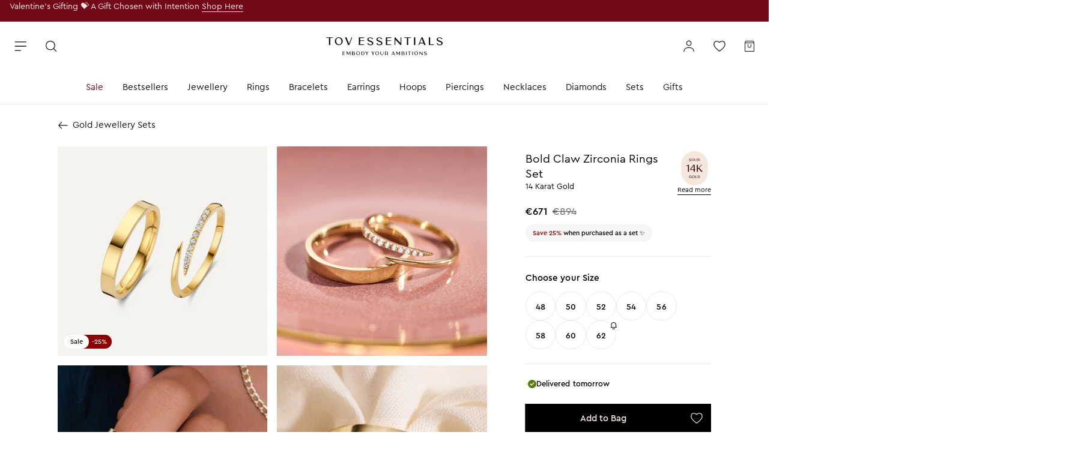

--- FILE ---
content_type: text/html; charset=utf-8
request_url: https://www.tovessentials.com/products/14-karat-gold-bold-claw-zirconia-rings-set
body_size: 129774
content:
<!doctype html>
<html lang="en">
<head>
    




<script src="/cdn/shopifycloud/consent-tracking-api/v0.1/consent-tracking-api.js"></script>

<script type="text/javascript">
  var Y=Object.defineProperty;var X=(m,g,p)=>g in m?Y(m,g,{enumerable:!0,configurable:!0,writable:!0,value:p}):m[g]=p;var n=(m,g,p)=>X(m,typeof g!="symbol"?g+"":g,p);(function(){"use strict";var m=" daum[ /]| deusu/| yadirectfetcher|(?:^|[^g])news(?!sapphire)|(?<! (?:channel/|google/))google(?!(app|/google| pixel))|(?<! cu)bots?(?:\\b|_)|(?<!(?:lib))http|(?<![hg]m)score|(?<!cam)scan|@[a-z][\\w-]+\\.|\\(\\)|\\.com\\b|\\btime/|\\||^<|^[\\w \\.\\-\\(?:\\):%]+(?:/v?\\d+(?:\\.\\d+)?(?:\\.\\d{1,10})*?)?(?:,|$)|^[^ ]{50,}$|^\\d+\\b|^\\w*search\\b|^\\w+/[\\w\\(\\)]*$|^active|^ad muncher|^amaya|^avsdevicesdk/|^biglotron|^bot|^bw/|^clamav[ /]|^client/|^cobweb/|^custom|^ddg[_-]android|^discourse|^dispatch/\\d|^downcast/|^duckduckgo|^email|^facebook|^getright/|^gozilla/|^hobbit|^hotzonu|^hwcdn/|^igetter/|^jeode/|^jetty/|^jigsaw|^microsoft bits|^movabletype|^mozilla/\\d\\.\\d\\s[\\w\\.-]+$|^mozilla/\\d\\.\\d\\s\\(compatible;?(?:\\s\\w+\\/\\d+\\.\\d+)?\\)$|^navermailapp|^netsurf|^offline|^openai/|^owler|^php|^postman|^python|^rank|^read|^reed|^rest|^rss|^snapchat|^space bison|^svn|^swcd |^taringa|^thumbor/|^track|^w3c|^webbandit/|^webcopier|^wget|^whatsapp|^wordpress|^xenu link sleuth|^yahoo|^yandex|^zdm/\\d|^zoom marketplace/|^$|analyzer|archive|ask jeeves/teoma|audit|bit\\.ly/|bluecoat drtr|browsex|burpcollaborator|capture|catch|check\\b|checker|chrome-lighthouse|chromeframe|classifier|cloudflare|convertify|crawl|cypress/|dareboost|datanyze|dejaclick|detect|dmbrowser|download|evc-batch/|exaleadcloudview|feed|firephp|functionize|gomezagent|grab|headless|httrack|hubspot marketing grader|hydra|ibisbrowser|infrawatch|insight|inspect|iplabel|ips-agent|java(?!;)|library|linkcheck|mail\\.ru/|manager|measure|neustar wpm|node|nutch|offbyone|onetrust|optimize|pageburst|pagespeed|parser|perl|phantomjs|pingdom|powermarks|preview|proxy|ptst[ /]\\d|retriever|rexx;|rigor|rss\\b|scrape|server|sogou|sparkler/|speedcurve|spider|splash|statuscake|supercleaner|synapse|synthetic|tools|torrent|transcoder|url|validator|virtuoso|wappalyzer|webglance|webkit2png|whatcms/|xtate/",g=/bot|crawl|http|lighthouse|scan|search|spider/i,p;function M(){if(p instanceof RegExp)return p;try{p=new RegExp(m,"i")}catch{p=g}return p}function O(c){return!!c&&M().test(c)}/*! js-cookie v3.0.5 | MIT */function _(c){for(var e=1;e<arguments.length;e++){var t=arguments[e];for(var i in t)c[i]=t[i]}return c}var U={read:function(c){return c[0]==='"'&&(c=c.slice(1,-1)),c.replace(/(%[\dA-F]{2})+/gi,decodeURIComponent)},write:function(c){return encodeURIComponent(c).replace(/%(2[346BF]|3[AC-F]|40|5[BDE]|60|7[BCD])/g,decodeURIComponent)}};function S(c,e){function t(r,a,s){if(!(typeof document>"u")){s=_({},e,s),typeof s.expires=="number"&&(s.expires=new Date(Date.now()+s.expires*864e5)),s.expires&&(s.expires=s.expires.toUTCString()),r=encodeURIComponent(r).replace(/%(2[346B]|5E|60|7C)/g,decodeURIComponent).replace(/[()]/g,escape);var o="";for(var h in s)s[h]&&(o+="; "+h,s[h]!==!0&&(o+="="+s[h].split(";")[0]));return document.cookie=r+"="+c.write(a,r)+o}}function i(r){if(!(typeof document>"u"||arguments.length&&!r)){for(var a=document.cookie?document.cookie.split("; "):[],s={},o=0;o<a.length;o++){var h=a[o].split("="),d=h.slice(1).join("=");try{var f=decodeURIComponent(h[0]);if(s[f]=c.read(d,f),r===f)break}catch{}}return r?s[r]:s}}return Object.create({set:t,get:i,remove:function(r,a){t(r,"",_({},a,{expires:-1}))},withAttributes:function(r){return S(this.converter,_({},this.attributes,r))},withConverter:function(r){return S(_({},this.converter,r),this.attributes)}},{attributes:{value:Object.freeze(e)},converter:{value:Object.freeze(c)}})}var R=S(U,{path:"/"});const F=c=>{const e=window.innerWidth<768||window.outerWidth<768?"mobile":"desktop";return c===e},L=(c,e)=>{const t=!!e,i=String(c)==="true";return t===i},I="shg_geo_data";function B(c,e){const t=c-e;return Math.floor(t/(1e3*60*60*24))}function N(){if(new URLSearchParams(window.location.search).get("shg_geo_cache")==="false")return null;let e=null;try{const t=localStorage.getItem(I);if(t){const i=JSON.parse(t),r=Date.now();i.timestamp&&B(r,i.timestamp)<=7?e=i:localStorage.removeItem(I)}}catch(t){return console.error("Error reading geo data from cache:",t),localStorage.removeItem(I),null}return e}function q(c){let e=null;if(!c)return console.warn("Geo location API URL not configured."),e;try{const t=new XMLHttpRequest;t.open("GET",c,!1),t.send(null),t.status===200?(e=JSON.parse(t.responseText),e?(e.timestamp=Date.now(),localStorage.setItem(I,JSON.stringify(e))):(console.error("Geo API response parsed to null or undefined."),e=null)):console.error(`Geo API request failed with status: ${t.status}`)}catch(t){console.error("Error fetching geo data from API:",t)}return e}function Q(c){let e=null;try{const t=N();t?(e=t,console.debug("Loaded geo data from cache:",e)):(e=q(c),console.debug("Fetched geo data from API:",e))}catch(t){console.error("Error initializing geo data:",t),e=null}return e}const j=(c,e)=>{const{type:t,country_code:i,toponym_name:r,parent_name:a}=c||{},{country:s,region:o,city:h}=e||{};if(!t||!i||!e)return!1;switch(t){case"country":return s===i;case"region":return o===r&&s===i;case"city":return h===r&&o===a&&s===i;default:return console.debug("Unknown location type:",t),!1}},x=c=>typeof c!="string"?!1:document.referrer.toLowerCase().includes(c.toLowerCase()),$=c=>typeof c!="string"?!1:window.location.href.toLowerCase().includes(c.toLowerCase()),G=(c,e,t)=>{if(!e)return!1;const{expectedTimeInMillseconds:i,withinOrAfter:r}=c||{};if(typeof i!="number"||!r)return!1;const a=e.first_visit_timestamp;return r==="within"?a+i>t:a+i<t},K=(c,e,t)=>e?t-e.first_visit_timestamp<18e5===c:c===!0;function H(c,e){return c===e}const y=class y{constructor(e){n(this,"visitorDetails",null);n(this,"currentTime");n(this,"geoLocationApi");n(this,"customerId");n(this,"isB2B");n(this,"internalGeoData");n(this,"isGeoDataInitialized",!1);n(this,"checkers",{device:e=>F(e),logged_in:(e,t)=>L(e,this.customerId),new_visitor:(e,t)=>K(e,t.visitorDetails,t.currentTime),returning_visitor:(e,t)=>G(e,t.visitorDetails,t.currentTime),url_contains:e=>$(e),referrer_contains:e=>x(e),location:(e,t)=>j(e,t.geoData),b2b:e=>H(e,this.isB2B)});this.geoLocationApi=e.geoLocationApi,this.customerId=e.customerId,this.isB2B=e.isB2B,this.currentTime=Date.now(),this.initializeVisitorDetails()}initializeVisitorDetails(){var e;try{const t=localStorage.getItem(y.VISITOR_DETAILS_KEY);t&&(this.visitorDetails=JSON.parse(t),typeof((e=this.visitorDetails)==null?void 0:e.first_visit_timestamp)!="number"&&(console.warn("Invalid visitor details found in storage, resetting."),this.visitorDetails=null)),this.visitorDetails===null?(console.debug("Initializing new visitor details."),this.visitorDetails={first_visit_timestamp:this.currentTime},localStorage.setItem(y.VISITOR_DETAILS_KEY,JSON.stringify(this.visitorDetails))):console.debug("Loaded visitor details from storage:",this.visitorDetails)}catch(t){console.error("Error initializing visitor details:",t),localStorage.removeItem(y.VISITOR_DETAILS_KEY),this.visitorDetails={first_visit_timestamp:this.currentTime},localStorage.setItem(y.VISITOR_DETAILS_KEY,JSON.stringify(this.visitorDetails))}}check(e){const t=this.checkers[e.audience_type];if(!t)return console.warn(`Unknown audience type: ${e.audience_type}`),!1;e.audience_type==="location"&&(e.value=this.snakeCaseKeys(e.value),this.isGeoDataInitialized||(console.debug("Location check required, initializing geoData..."),this.internalGeoData=Q(this.geoLocationApi),this.isGeoDataInitialized=!0,console.debug("GeoData initialization result:",this.internalGeoData)));const i={geoData:this.internalGeoData===void 0?null:this.internalGeoData,visitorDetails:this.visitorDetails,currentTime:this.currentTime};try{const r=!!t(e.value,i);return console.debug("Audience check result:",{audience:e,internalContext:i,matched:r}),e.condition==="is_not"?!r:r}catch(r){return console.error("Error during audience check:",{audience:e,internalContext:i,error:r}),!1}}snakeCaseKeys(e){if(typeof e!="object")return e;const t={};for(const[i,r]of Object.entries(e)){const a=i.replace(/[A-Z]/g,s=>`_${s.toLowerCase()}`);t[a]=r}return t}};n(y,"VISITOR_DETAILS_KEY","_shg_ab_visitor_details");let P=y;class J{constructor(e,t){n(this,"buyItNowHandlerAttached",!1);n(this,"currentCartVariantId",null);n(this,"storefrontAccessToken");n(this,"shopDomain");n(this,"trackDispatchedSelection",(e,t)=>{const i=e&&e.isFirstAssignment===!1?"cache":t.distribution_method,r={shop_id:t.shop_id,optimization_id:e==null?void 0:e.optimization.id,variant_id:e==null?void 0:e.selectedVariant.id,details:{optimization_ids:t.optimization_ids,distribution_method:i,selection_details:t.selection_details,cache:t.cache,context:t.context,optimization_matches:t.optimization_matches}};this.trackingService.trackDispatch("dispatched",r)});this.trackingService=e,this.storefrontAccessToken=(t==null?void 0:t.storefrontAccessToken)??null,this.shopDomain=(t==null?void 0:t.shopDomain)??null,this.currentCartVariantId=(t==null?void 0:t.currentCartVariantId)??null,typeof document<"u"&&document.readyState==="loading"?document.addEventListener("DOMContentLoaded",()=>{this.attachPriceTestBuyItNowHandler()}):setTimeout(()=>{this.attachPriceTestBuyItNowHandler()},100)}async createCartAndGetCheckoutUrl(e,t,i){var o,h,d,f,V;if(!this.storefrontAccessToken||!this.shopDomain)return null;const r=`
      mutation cartCreate($input: CartInput!) {
        cartCreate(input: $input) {
          cart {
            id
            checkoutUrl
          }
          userErrors {
            field
            message
          }
        }
      }
    `,a=i?[{key:"shogun_variant_id",value:i}]:[],s={input:{lines:[{merchandiseId:`gid://shopify/ProductVariant/${e}`,quantity:t}],attributes:a}};try{const k=JSON.stringify({query:r,variables:s}),z=`https://${this.shopDomain}/api/2025-10/graphql.json`;console.debug("shogun: cartCreate request URL:",z),console.debug("shogun: cartCreate request body:",k);const b=await(await fetch(z,{method:"POST",headers:{"Content-Type":"application/json","X-Shopify-Storefront-Access-Token":this.storefrontAccessToken},body:k})).json();return console.debug("shogun: cartCreate full response:",JSON.stringify(b,null,2)),(d=(h=(o=b.data)==null?void 0:o.cartCreate)==null?void 0:h.cart)!=null&&d.checkoutUrl?(console.debug("shogun: cartCreate successful, checkoutUrl:",b.data.cartCreate.cart.checkoutUrl),b.data.cartCreate.cart.checkoutUrl):(console.error("shogun: cartCreate failed:",((V=(f=b.data)==null?void 0:f.cartCreate)==null?void 0:V.userErrors)||b.errors),null)}catch(k){return console.error("shogun: cartCreate error:",k),null}}async addToCartAndCheckout(e,t,i){const r={items:[{id:e,quantity:t}]};i&&(r.attributes={shogun_variant_id:i});try{const a=await fetch("/cart/add.js",{method:"POST",headers:{"Content-Type":"application/json"},body:JSON.stringify(r)});a.ok?(console.debug("shogun: added to cart, redirecting to checkout"),window.location.href="/checkout"):console.error("shogun: cart add failed:",await a.text())}catch(a){console.error("shogun: cart add error:",a)}}attachPriceTestBuyItNowHandler(){if(this.buyItNowHandlerAttached)return;this.buyItNowHandlerAttached=!0;const e=async i=>{const r=new FormData(i);let a=r.get("id")||r.get("variant_id");if(console.debug("shogun: buy-it-now form data:",Object.fromEntries(r.entries())),console.debug("shogun: raw variantId from form:",a),!a){console.debug("shogun: no variant ID found for buy-it-now");return}if(a.includes("gid://")){const h=a.match(/\/(\d+)$/);h&&(a=h[1],console.debug("shogun: extracted numeric ID from GID:",a))}const s=parseInt(r.get("quantity")||"1",10)||1,o=this.currentCartVariantId;if(console.debug("shogun: buy-it-now details:",{variantId:a,quantity:s,cartVariantId:o,storefrontAccessToken:this.storefrontAccessToken?"***":null,shopDomain:this.shopDomain}),this.storefrontAccessToken&&this.shopDomain){console.debug("shogun: attempting cartCreate with merchandiseId:",`gid://shopify/ProductVariant/${a}`);const h=await this.createCartAndGetCheckoutUrl(a,s,o);if(h){console.debug("shogun: redirecting to cartCreate checkoutUrl (original cart preserved)"),window.location.href=h;return}}console.debug("shogun: falling back to cart add with cart variant"),await this.addToCartAndCheckout(a,s,o)};typeof document<"u"&&(()=>{document.addEventListener("click",i=>{const r=i.target;if(!r)return;const a=r.closest('[data-ab-price-test-payment-button="true"]');if(!a||!r.closest('shopify-buy-it-now-button, shopify-accelerated-checkout, [data-shopify="payment-button"]'))return;const o=a.closest("form");o&&(i.preventDefault(),i.stopPropagation(),i.stopImmediatePropagation(),e(o))},{capture:!0})})()}extractViewParamFromFullTemplateKey(e){const t=e.split("/").pop().split(".");return t.slice(1,t.length-1).join(".")}async handleRedirect(e){const t=new URL(window.location.href),i=new URL(window.location.href);if(e.optimization.scope==="theme")i.searchParams.set("preview_theme_id",e.selectedVariant.config.theme_id);else if(e.optimization.scope==="url_redirect")i.pathname=e.languageRootUrl!=="/"?e.languageRootUrl+e.selectedVariant.config.path:e.selectedVariant.config.path;else{const r=this.extractViewParamFromFullTemplateKey(e.selectedVariant.config.full_template_key);i.searchParams.set("view",r)}t.toString()===i.toString()?this.hideViewParam():this.redirectWithoutCache(i)}hideViewParam(){const e=new URL(window.location.href);e.searchParams.delete("view"),window.history.replaceState({},"",e.toString())}dispatch(e,t,i){let r=null,a=e.find(s=>s.current())||e[0];if(["price","product_details","checkout"].includes(a.optimization.scope))if(r=a,this.currentCartVariantId=t||a.selectedVariant.id,this.attachPriceTestBuyItNowHandler(),t)console.debug("shogun: price variant already assigned, returning");else{const s=a.selectedVariant.id;console.debug("shogun: assigning price variant");const o=JSON.stringify({attributes:{shogun_variant_id:s}}),h=new XMLHttpRequest;h.open("POST","/cart/update.js",!0),h.setRequestHeader("Content-Type","application/json"),h.onreadystatechange=()=>{if(h.readyState==4&&h.status==200){if(e[0].optimization.scope==="checkout")return;console.debug("shogun: reloading to reflect cart pricing");const d=new URL(window.location.href);this.redirectWithoutCache(d)}},h.send(o)}else{const s=e.find(h=>h.matchingVariant.id!==h.selectedVariant.id);if(console.debug("redirectingSelection",s),s&&(s.optimization.scope!=="url_redirect"||s.isFirstAssignment===!0||s.optimization.config.permanent_redirect===!0))return this.trackDispatchedSelection(s,i),this.handleRedirect(s);const o=new Set(e.map(h=>h.optimization.scope));(o.has("template")||o.has("page"))&&this.hideViewParam(),r=e.find(h=>h.current())||s||null}e.length>0&&!r&&(r=e[0]),(r||e.length>0)&&this.trackDispatchedSelection(r,i),e.filter(s=>s.current()).forEach(s=>{this.trackingService.trackVariantImpression(s.selectedVariant,s.optimization.type)})}redirectWithoutCache(e){typeof e=="string"&&(e=new URL(e)),e.searchParams.delete("cache"),document.referrer!=""&&sessionStorage.setItem(C,document.referrer),console.debug("shogun: redirecting to ",e),window.location.replace(e)}}class v{constructor(e){n(this,"optimization");n(this,"matchingVariant");n(this,"selectedVariant");n(this,"isFirstAssignment");n(this,"languageRootUrl");this.optimization=e.optimization,this.matchingVariant=e.matchingVariant,this.selectedVariant=e.selectedVariant,this.isFirstAssignment=e.isFirstAssignment,this.languageRootUrl=e.languageRootUrl}current(){return this.matchingVariant.id===this.selectedVariant.id}}const w=class w{constructor(){n(this,"ran",!1)}removePreviewBarIframe(){console.debug("Setting up preview bar iframe removal");const e=()=>{w.PREVIEW_BAR_IFRAME_IDS.forEach(t=>{const i=document.getElementById(t);i&&(console.debug(`Removing preview bar iframe with id: ${t}`),i.remove())})};e(),document.addEventListener("DOMContentLoaded",()=>{console.debug("DOM loaded, setting up mutation observer for preview bar");const t=new MutationObserver(i=>{i.forEach(r=>{r.addedNodes.forEach(a=>{if(a.nodeType===Node.ELEMENT_NODE){const s=a;w.PREVIEW_BAR_IFRAME_IDS.includes(s.id)&&(console.debug(`Detected and removing preview bar iframe with id: ${s.id} via observer`),s.remove())}})})});if(document.body)t.observe(document.body,{childList:!0,subtree:!0});else{const i=new MutationObserver(()=>{document.body&&(t.observe(document.body,{childList:!0,subtree:!0}),e(),i.disconnect())});i.observe(document.documentElement,{childList:!0})}e()})}run(){this.ran||(this.removePreviewBarIframe(),this.ran=!0)}};n(w,"PREVIEW_BAR_IFRAME_IDS",["preview-bar-iframe","PBarNextFrameWrapper"]);let T=w;const D="_shg_analytics_queue";class W{enqueue(e){const t={...e,id:crypto.randomUUID(),attempts:0,createdAt:Date.now()},i=this.readQueue();return i[t.category].push(t),this.writeQueue(i),t}all(){const e=this.readQueue();return[...e.shogun_load,...e.dispatcher].sort((t,i)=>t.createdAt-i.createdAt)}update(e){const t=this.readQueue(),i=t[e.category],r=i.findIndex(a=>a.id===e.id);r!==-1&&(i[r]=e,this.writeQueue(t))}remove(e){const t=this.readQueue(),i=t[e.category],r=i.findIndex(a=>a.id===e.id);r!==-1&&(i.splice(r,1),this.writeQueue(t))}findLatest(e){const i=this.readQueue()[e];if(i.length!==0)return i[i.length-1]}readQueue(){const e=localStorage.getItem(D);if(!e)return this.emptyQueue();try{const t=JSON.parse(e);return t.shogun_load||(t.shogun_load=[]),t.dispatcher||(t.dispatcher=[]),t}catch(t){return console.error("shogun: failed to parse analytics queue storage, resetting",t),localStorage.removeItem(D),this.emptyQueue()}}writeQueue(e){try{localStorage.setItem(D,JSON.stringify(e))}catch(t){console.error("shogun: failed to save analytics queue",t)}}emptyQueue(){return{shogun_load:[],dispatcher:[]}}}const u=class u{constructor(e,t,i,r,a,s){n(this,"publishable",!1);n(this,"allowed",null);n(this,"eventQueue",new W);n(this,"processingQueue",!1);n(this,"pendingProcess",!1);n(this,"processTimer",null);n(this,"trackVariantImpression",(e,t)=>{const i={page_type:this.pageType,page_id:this.pageId,app_type:t=="ab_test"?"ab_testing":"personalization",original_referrer:this.originalReferrer};i.optimization_id=e.optimization_id,i.variant_id=e.id,console.debug(`Tracking variant impression: optimization=${e.optimization_id}, variant=${e.id}`),this.enqueueShogunLoadEvent(i)});n(this,"trackPage",()=>{const e={page_type:this.pageType,page_id:this.pageId,app_type:"ab_testing"};this.enqueueShogunLoadEvent(e)});n(this,"trackDispatch",(e,t)=>{this.enqueueEvent({category:"dispatcher",event:e,data:t})});n(this,"enqueueEvent",e=>{console.debug("shogun: enqueueing tracking event",{category:e.category,event:"event"in e?e.event:void 0}),e.category==="shogun_load"&&(!this.publishable||this.allowed!==!0)&&console.debug("shogun: not ready, enqueueing shogun:load event");try{this.eventQueue.enqueue(e),this.scheduleProcessQueue()}catch(t){console.error("shogun: failed to enqueue analytics event",t)}});n(this,"enqueueShogunLoadEvent",e=>{this.enqueueEvent({category:"shogun_load",data:e})});n(this,"waitForPublishable",()=>{var i,r;let e=0;const t=()=>{var a,s;if(typeof((s=(a=window.Shopify)==null?void 0:a.analytics)==null?void 0:s.publish)>"u")if(e<=u.retryAttemptsLimit){setTimeout(t,u.retryIntervalInMs);return}else{console.warn("shogun:ts: Shopify analytics unavailable after 30s"),this.handleError("Error initializing TrackingService: Shopify analytics not available after 30s");return}console.debug("shogun:ts: publishable"),this.publishable=!0,this.scheduleProcessQueue()};(r=(i=window.Shopify)==null?void 0:i.analytics)!=null&&r.publish?(console.debug("shogun:ts: publishable"),this.publishable=!0):(console.debug("shogun:ts: analytics api not available yet, waiting..."),t())});n(this,"waitForConsent",()=>{var i,r;let e=0;const t=()=>{if(typeof window.Shopify>"u"&&e<=u.retryAttemptsLimit){setTimeout(t,u.retryIntervalInMs);return}window.Shopify.loadFeatures([{name:"consent-tracking-api",version:"0.1"}],a=>{var s;if(a&&a.length>0){let o=[];a.forEach(h=>{console.error(h),o.push(h.message)}),this.handleError(`Error initializing TrackingService: ${o.join(", ")}`)}else console.debug("shogun:ts: consent available"),this.handleConsentChange(((s=window.Shopify.customerPrivacy)==null?void 0:s.analyticsProcessingAllowed())??!1)})};(r=(i=window.Shopify)==null?void 0:i.customerPrivacy)!=null&&r.analyticsProcessingAllowed?(console.debug("shogun:ts: consent available"),this.allowed=window.Shopify.customerPrivacy.analyticsProcessingAllowed()):(console.debug("shogun:ts: privacy api not available yet, waiting..."),t())});n(this,"handleConsentChange",e=>{this.allowed=e,console.debug("shogun: analytics consent updated to: ",this.allowed),this.scheduleProcessQueue()});n(this,"scheduleProcessQueue",()=>{if(this.processingQueue){this.pendingProcess=!0;return}this.processingQueue=!0;try{this.processQueue()}catch(e){console.error("shogun: error processing analytics queue",e)}finally{this.processingQueue=!1,this.pendingProcess&&(this.pendingProcess=!1,this.scheduleProcessQueue())}});n(this,"scheduleProcessQueueAfter",e=>{this.processTimer||(this.processTimer=setTimeout(()=>{this.processTimer=null,this.scheduleProcessQueue()},e))});n(this,"handleError",e=>{let t,i;const r=this.eventQueue.findLatest("shogun_load");r&&(t=r.data.optimization_id,i=r.data.variant_id),this.trackDispatchFallback("errored",{shop_id:this.shopId,dispatcher_session_id:this.dispatcherSessionId,optimization_id:t,variant_id:i,details:{error:e}})});n(this,"dispatcherFallbackReady",e=>e.category!=="dispatcher"?!1:Date.now()-e.createdAt>=u.dispatchFallbackDelayInMs);n(this,"trackDispatchFallback",(e,t)=>{console.debug(`shogun: sending dispatch:${e} via fallback`),t.name=e,fetch(`${this.analyticsUrl}/dispatcher/${e}`,{method:"POST",headers:{"Content-Type":"application/json"},body:JSON.stringify(t),keepalive:!0})});n(this,"prepareFallbackPayload",e=>{const t=this.clonePayload(e);return t.shop_id=t.shop_id||this.shopId,t.dispatcher_session_id=this.dispatcherSessionId,t.details||(t.details={}),t});n(this,"clonePayload",e=>{try{return JSON.parse(JSON.stringify(e))}catch{return e}});this.shopId=e,this.pageType=t,this.pageId=i,this.originalReferrer=r,this.analyticsUrl=a,this.dispatcherSessionId=s,this.waitForPublishable(),this.waitForConsent(),document.addEventListener("visitorConsentCollected",o=>{this.handleConsentChange(o.detail.analyticsAllowed)}),this.scheduleProcessQueue()}processQueue(){console.debug("shogun: processing queue");const e=this.eventQueue.all();let t=!1;for(const i of e){if(this.shouldDropEvent(i)){this.eventQueue.remove(i);continue}if(this.isWithinBackoffWindow(i)){t=!0;continue}if(!this.isEventReady(i)){t=!0;continue}let r="success";try{r=this.deliverEvent(i)}catch(a){console.error("shogun: error delivering analytics event",a),r="retry"}r==="success"||r==="drop"?this.eventQueue.remove(i):(i.attempts+=1,i.lastAttemptedAt=Date.now(),this.eventQueue.update(i),t=!0)}t&&this.scheduleProcessQueueAfter(u.queueRetryDelayInMs)}shouldDropEvent(e){return Date.now()-e.createdAt>u.maxQueueAgeInMs||e.attempts>=u.maxQueueAttempts||e.category==="dispatcher"&&!e.event}isWithinBackoffWindow(e){if(!e.lastAttemptedAt)return!1;const t=u.queueRetryDelayInMs*Math.pow(2,Math.min(e.attempts,u.maxQueueAttempts));return Date.now()-e.lastAttemptedAt<t}isEventReady(e){return e.category==="shogun_load"?this.publishable&&this.allowed===!0:e.category==="dispatcher"?this.allowed===!0&&this.publishable?!0:this.dispatcherFallbackReady(e):!1}deliverEvent(e){return e.category==="shogun_load"?this.deliverShogunLoad(e):this.deliverDispatch(e)}deliverShogunLoad(e){const t=e.data;try{if(console.debug("Firing shogun:load event",t),!window.Shopify.analytics.publish)throw new Error("Shopify analytics publish is not available");return window.Shopify.analytics.publish("shogun:load",t),"success"}catch(i){return console.error("Error publishing shogun:load event:",i),"retry"}}deliverDispatch(e){if(e.category!=="dispatcher"||!e.event)return"drop";if(this.allowed===!0&&this.publishable){const i=`shogun:dispatcher:${e.event}`;try{if(console.debug(`Firing ${i} event`,e.data),!window.Shopify.analytics.publish)throw new Error("Shopify analytics publish is not available");return window.Shopify.analytics.publish(i,e.data),"success"}catch(r){console.error(`Error publishing ${i} event:`,r);const a=this.prepareFallbackPayload(e.data);return a.details||(a.details={}),a.details.error=`Error publishing ${i} event: ${r.message}`,this.trackDispatchFallback(e.event,a),"success"}}if(!this.dispatcherFallbackReady(e))return"retry";const t=this.prepareFallbackPayload(e.data);return this.trackDispatchFallback(e.event,t),"success"}};n(u,"retryIntervalInMs",250),n(u,"retryAttemptsLimit",3e4/u.retryIntervalInMs),n(u,"queueRetryDelayInMs",1e3),n(u,"maxQueueAttempts",5),n(u,"maxQueueAgeInMs",24*60*60*1e3),n(u,"dispatchFallbackDelayInMs",30*1e3);let A=u;const C="_shg_referrer",l=class l{constructor(e){n(this,"shopId");n(this,"optimizations");n(this,"currentThemeId");n(this,"pageId");n(this,"pageType");n(this,"currentPartialTemplateKey");n(this,"distributionMethod");n(this,"cachedOptimizations");n(this,"audienceChecker");n(this,"personalizations");n(this,"abTests");n(this,"dispatcher");n(this,"trackingService");n(this,"currentPath");n(this,"themeTestHandler");n(this,"currentCartVariantId");n(this,"languageRootUrl");n(this,"dispatcherSessionId");n(this,"originalReferrer");n(this,"inAudience",e=>this.audienceChecker.check(e));if(this.originalReferrer=sessionStorage.getItem(C),this.originalReferrer){sessionStorage.removeItem(C),console.debug("shogun: retaining original referrer: ",this.originalReferrer);try{Object.defineProperty(document,"referrer",{get:()=>this.originalReferrer})}catch(s){console.debug("shogun: failed to set original referrer via `Object.defineProperty`"),console.error(s);try{window.document.__defineGetter__("referrer",()=>this.originalReferrer)}catch(o){console.debug("shogun: failed to set original referrer via `__defineGetter__`"),console.error(o)}}}this.shopId=e.shopId,this.currentThemeId=e.currentThemeId,this.currentCartVariantId=e.currentCartVariantId;const t=e.optimizations||[];e.defaultThemeId!==this.currentThemeId?this.optimizations=t.filter(s=>s.scope==="price"||s.scope==="product_details"||s.variants.some(o=>o.config.theme_id===this.currentThemeId)):this.optimizations=t,this.personalizations=this.optimizations.filter(s=>s.type==="personalization"),this.abTests=this.optimizations.filter(s=>s.type==="ab_test"),this.distributionMethod=e.distributionMethod||l.DEFAULT_DISTRIBUTION_METHOD,this.pageId=e.pageId,this.pageType=e.pageType,this.languageRootUrl=e.languageRootUrl;const i=this.pageType==="metaobject"?"templates/metaobject/":"templates/",r=[e.templateName,e.templateSuffix].filter(Boolean).join(".");this.currentPartialTemplateKey=i+r,this.currentPath=window.location.pathname,this.cachedOptimizations=JSON.parse(localStorage.getItem(l.OPTIMIZATIONS_CACHE_KEY)||"{}"),this.audienceChecker=new P(e),e.sessionIdOverride?this.dispatcherSessionId=e.sessionIdOverride:(this.dispatcherSessionId=R.get(l.DISPATCHER_SESSION_COOKIE)||crypto.randomUUID(),R.set(l.DISPATCHER_SESSION_COOKIE,this.dispatcherSessionId,{path:"/",expires:1/48})),this.trackingService=new A(this.shopId,this.pageType,this.pageId,this.originalReferrer,e.analyticsUrl,this.dispatcherSessionId);const a=new T;this.themeTestHandler=a,this.dispatcher=new J(this.trackingService,{storefrontAccessToken:e.storefrontAccessToken,shopDomain:e.shopDomain,currentCartVariantId:e.currentCartVariantId})}getOptimizationPriority(e){return{theme:1,template:2,page:3,url_redirect:4,price:5,product_details:6,checkout:7}[e.scope]}sortMatches(e){return[...e].sort((t,i)=>{const r=this.getOptimizationPriority(t.optimization),a=this.getOptimizationPriority(i.optimization);return r===a?0:r-a})}audienceMatchesCurrentVisitor(e){const t=e.audiences||[];return t.length===0?!0:e.audiences_condition==="any"?t.some(this.inAudience):t.every(this.inAudience)}configAudiencesMatch(e,t){const i=e.audiences||[],r=t.audiences||[];if(i.length!==r.length)return!1;const a=i.map(o=>JSON.stringify(o)),s=r.map(o=>JSON.stringify(o));return!(a.some(o=>!s.includes(o))||s.some(o=>!a.includes(o))||i.length>1&&e.audiences_condition!==t.audiences_condition)}getCachedVariant(e){const t=this.cachedOptimizations[e.id];if(t)return e.variants.find(i=>i.id===t)}setCachedVariant(e,t){this.cachedOptimizations[e.id]=t.id,console.debug("setCachedVariant",e.id,t.id),localStorage.setItem(l.OPTIMIZATIONS_CACHE_KEY,JSON.stringify(this.cachedOptimizations))}extractPartialTemplateKeyFromFullTemplateKey(e){if(!e)return;const t=e.split(".");return t.length<2?e:t.slice(0,-1).join(".")}matchesAnyAttributeOfCurrentPage(e,t){const i=this.checkTemplateMatch(t),r=this.checkThemeMatch(e,t),a=this.checkPageMatch(e),s=this.checkPathMatch(t),o=this.checkPriceMatch(e,t),h=this.checkProductDetailsMatch(e,t),d=this.checkCheckoutMatch(e,t);return r||i&&a||s||o||h||d}getMatchingVariant(e,t=void 0){var a;const i=e.config,r=(a=t==null?void 0:t.selectedVariant)==null?void 0:a.config;for(const s of e.variants){if(!this.matchesAnyAttributeOfCurrentPage(e,s))continue;const o=e.type==="ab_test"?e.config:s.config;if(this.audienceMatchesCurrentVisitor(o)&&!(r&&!this.configAudiencesMatch(i,r)))return s}}getPersonalizationMatches(){const e=[];for(const t of this.personalizations){const i=this.getMatchingVariant(t);i&&e.push({optimization:t,matchingVariant:i})}return e}getPrioritizedNonDefaultPersonalizationSelection(){const e=this.getPersonalizationMatches();if(e.length===0)return;const t=this.sortMatches(e);for(const i of t){const a=i.optimization.variants.sort((s,o)=>s.position-o.position).find(s=>!s.config.original&&this.audienceMatchesCurrentVisitor(s.config));if(a)return new v({optimization:i.optimization,matchingVariant:i.matchingVariant,selectedVariant:a,isFirstAssignment:!0,languageRootUrl:this.languageRootUrl})}}getDefaultPersonalizationSelectionsForImpressionTracking(e){return this.getPersonalizationMatches().filter(r=>r.matchingVariant.config.original&&r.optimization.id!==(e==null?void 0:e.optimization.id)).map(r=>new v({optimization:r.optimization,matchingVariant:r.matchingVariant,selectedVariant:r.matchingVariant,isFirstAssignment:!0,languageRootUrl:this.languageRootUrl}))}getRandomVariantForOptimization(e){const t=`${this.dispatcherSessionId}-${e.id}`,r=this.hashWithDjb2(t)%l.DEFAULT_NUMBER_OF_BINS;let a=0;for(const s of e.variants)if(a+=l.DEFAULT_NUMBER_OF_BINS*(s.config.percentage||0)/100,r<a)return s;return e.variants[0]}hasAnyCachedVariants(){return this.abTests.some(e=>!!this.cachedOptimizations[e.id])}getGreedySelections(e){const t=e[Math.floor(Math.random()*e.length)],i=t.cachedVariant||this.getRandomVariantForOptimization(t.optimization);return[new v({optimization:t.optimization,matchingVariant:t.matchingVariant,selectedVariant:i,isFirstAssignment:!t.cachedVariant,languageRootUrl:this.languageRootUrl})]}userBin(){const e=this.dispatcherSessionId;return e?this.hashWithDjb2(e)%l.DEFAULT_NUMBER_OF_BINS:0}hashWithDjb2(e){let t=5381;for(let i=0;i<e.length;i++)t=(t<<5)-t+e.charCodeAt(i),t|=0;return Math.abs(t)}getVariantForUserBin(){const e=this.userBin(),t=this.abTests.flatMap(r=>r.variants);let i=0;for(const r of t)if(i+=l.DEFAULT_NUMBER_OF_BINS*(r.traffic_percentage||0)/100,e<i)return r;return null}getEvenSelections(e){const t=this.getVariantForUserBin();if(!t)return[];const i=e.find(r=>r.optimization.variants.some(a=>a.id===t.id));return i?[new v({optimization:i.optimization,matchingVariant:i.matchingVariant,selectedVariant:t,isFirstAssignment:!i.cachedVariant,languageRootUrl:this.languageRootUrl})]:[]}getAbTestMatches(e){const t=[];return this.abTests.forEach(i=>{const r=this.getMatchingVariant(i,e);if(r){const a=this.getCachedVariant(i);(r.config.original||a)&&t.push({optimization:i,matchingVariant:r,cachedVariant:a})}}),t}getAbTestSelections(e){const t=this.getAbTestMatches(e);if(t.length===0)return[];const i=t.find(r=>!!r.cachedVariant);if(!i&&this.hasAnyCachedVariants())return[];if(i)return[new v({optimization:i.optimization,matchingVariant:i.matchingVariant,selectedVariant:i.cachedVariant,isFirstAssignment:!1,languageRootUrl:this.languageRootUrl})];switch(this.distributionMethod){case"greedy":return this.getGreedySelections(t);case"even":return this.getEvenSelections(t);default:throw new Error(`Unknown distribution method: ${this.distributionMethod}`)}}isBot(){const e=navigator.userAgent,t=O(e);return console.debug("Bot testing with user agent:",e),t}handleThemeReview(){const t=new URLSearchParams(location.search).get("shgpvid"),i=sessionStorage.getItem("_shg_preview_variant_id");if(i&&(!t||i==t)){console.debug(`shogun: theme review in progress, viewing variant: ${i}`);const r=document.getElementById("shogun-price-test-preview");if(!r){console.debug("shogun: sidebar not found!!!");return}const a=r.content.cloneNode(!0);document.addEventListener("DOMContentLoaded",()=>{document.body.style.paddingLeft="32rem",document.body.prepend(a)});return}else if(t&&(!i||i!=t)){console.debug(`shogun: theme review in progress, setting variant: ${t}`),sessionStorage.setItem("_shg_preview_variant_id",t);const r=JSON.stringify({attributes:{shogun_variant_id:t}}),a=new XMLHttpRequest;a.open("POST","/cart/update.js",!0),a.setRequestHeader("Content-Type","application/json"),a.onreadystatechange=()=>{a.readyState==4&&a.status==200&&(console.debug("shogun: reloading to reflect cart pricing"),location=location)},a.send(r)}}run(){let e=null,t=this.distributionMethod,i=[];const r=(a,s={})=>{var h,d;const o=a&&a.isFirstAssignment===!1?"cache":t;return{shop_id:this.shopId,optimization_id:(h=a==null?void 0:a.optimization)==null?void 0:h.id,variant_id:(d=a==null?void 0:a.selectedVariant)==null?void 0:d.id,details:{optimization_ids:this.optimizations.map(f=>f.id),distribution_method:o,selection_details:i,...s}}};try{if(this.isBot()){console.debug("Bot traffic detected, optimizer disabled");return}this.handleThemeReview();const a=this.getPrioritizedNonDefaultPersonalizationSelection(),s=this.getAbTestSelections(a),o=[];a&&o.push(a),o.push(...s),o.push(...this.getDefaultPersonalizationSelectionsForImpressionTracking(a)),localStorage.getItem("_shg_is_merchant")||this.themeTestHandler.run(),e=o.find(d=>d.matchingVariant.id===d.selectedVariant.id)||null,e&&!e.isFirstAssignment&&(t="cache"),i=o.map(d=>({optimization_id:d.optimization.id,selected_variant_id:d.selectedVariant.id,matching_variant_id:d.matchingVariant.id}));const h={shop_id:this.shopId,optimization_ids:this.optimizations.map(d=>d.id),selection_details:i,distribution_method:t,cache:{...this.cachedOptimizations},context:{template_key:this.currentPartialTemplateKey,theme_id:this.currentThemeId,page_type:this.pageType,page_id:this.pageId},optimization_matches:this.buildOptimizationMatches(a)};if(s.forEach(d=>{this.setCachedVariant(d.optimization,d.selectedVariant)}),o.length===0){this.abTests.length>0&&(this.trackingService.trackPage(),this.trackingService.trackDispatch("skipped",r(e)));return}this.dispatcher.dispatch(o,this.currentCartVariantId,h)}catch(a){this.trackingService.trackDispatch("errored",r(e,{error:a.message}))}}getCurrentPathWithoutLanguagePrefix(){return this.languageRootUrl==="/"||!this.currentPath.startsWith(this.languageRootUrl)?this.currentPath:this.currentPath.substring(this.languageRootUrl.length)||"/"}checkTemplateMatch(e){return this.extractPartialTemplateKeyFromFullTemplateKey(e.config.full_template_key)===this.currentPartialTemplateKey}checkThemeMatch(e,t){return e.scope==="theme"&&t.config.theme_id===this.currentThemeId}checkPageMatch(e){const{page_type:t,page_id:i}=e.config,r=!t||t===this.pageType,a=!i||i===this.pageId;return e.scope!=="url_redirect"&&r&&a}checkPathMatch(e){const t=e.config.path;if(!t)return!1;const i=this.getCurrentPathWithoutLanguagePrefix();return decodeURIComponent(t)===decodeURIComponent(i)}checkPriceMatch(e,t){return e.scope!=="price"?!1:!this.currentCartVariantId||this.currentCartVariantId===t.id}checkProductDetailsMatch(e,t){return e.scope!=="product_details"?!1:!this.currentCartVariantId||this.currentCartVariantId===t.id}checkCheckoutMatch(e,t){return e.scope!=="checkout"?!1:!this.currentCartVariantId||this.currentCartVariantId===t.id}getDetailedMatchingInfo(e,t,i){const{page_type:r,page_id:a}=e.config,s=!r||r===this.pageType,o=!a||a===this.pageId,h=e.type==="ab_test"?e.config:t.config,d=i?this.configAudiencesMatch(e.config,i.selectedVariant.config):!1;return{matches_template:this.checkTemplateMatch(t),matches_theme:this.checkThemeMatch(e,t),matches_page_type:s,matches_page_id:o,matches_page:this.checkPageMatch(e),matches_path:this.checkPathMatch(t),matches_price:this.checkPriceMatch(e,t),matches_audience:this.audienceMatchesCurrentVisitor(h),matches_personalization_config:d}}buildOptimizationMatches(e){const t={};for(const i of this.optimizations)if(t[i.id]={},i.variants&&Array.isArray(i.variants))for(const r of i.variants)t[i.id][r.id]=this.getDetailedMatchingInfo(i,r,e);return t}};n(l,"DEFAULT_NUMBER_OF_BINS",1e4),n(l,"DEFAULT_DISTRIBUTION_METHOD","greedy"),n(l,"OPTIMIZATIONS_CACHE_KEY","_shg_ab_optimizations_cache"),n(l,"DISPATCHER_SESSION_COOKIE","_shg_dispatcher_session");let E=l;window.ShogunOptimizer=E})();

</script><script type="text/javascript">
  ;(function() {
    if (typeof ShogunOptimizer === 'undefined') {
      console.error("ShogunOptimizer is not defined. Please ensure the optimizer script is properly loaded.");
      return;
    }

    const designMode = false;
    if (designMode) {
      console.debug("Design mode is enabled, skipping optimizer initialization");
      return;
    }

    // If the referrer url is the Shopify admin url, then set a local storage shg_is_merchant flag to true
    // This is used to remove the preview bar from the page for shoppers
    const referrer = document.referrer
    if (!localStorage.getItem('_shg_is_merchant') && ((referrer.includes('admin.shopify.com') || referrer.includes('shogun')))) {
      console.debug('Setting shg_is_merchant to true')
      localStorage.setItem('_shg_is_merchant', 'true')
    }

    const urlParams = new URLSearchParams(window.location.search);
    const optimizationDisabled = urlParams.get('shg') === "false" || window.location.hostname.includes('shopifypreview');

    if (optimizationDisabled) {
      console.debug("Optimization is disabled, skipping optimizer initialization");
      return;
    }

    const shopMetafieldConfig = {"default_theme_id":147268731186,"method":"greedy","optimizations":[],"expires_at":1769782206000,"env":"production"} || {};
    const optimizationsData = shopMetafieldConfig.expires_at > Date.now() ? (shopMetafieldConfig.optimizations || []) : [];

    const optimizerConfig = {
      shopId: "54637650-dbe3-429f-ba89-2ffd452239ca",
      optimizations: optimizationsData,
      distributionMethod: urlParams.get('shgMethod') || shopMetafieldConfig.method,
      defaultThemeId: String(shopMetafieldConfig.default_theme_id),
      currentThemeId: "147268731186",
      pageId: "9237000651058",
      pageType: "product",
      templateName: "product",
      templateSuffix: "gold-rings",
      customerId: "",
      isB2B: false,
      sessionIdOverride: urlParams.get('shgSessionId'),
      geoLocationApi: "https://ipinfo.io/json?token=f2ae3a557d807b",
      currentCartVariantId: null,
      languageRootUrl: "/",
      analyticsUrl: "https://shogun-abc-production.global.ssl.fastly.net",
      storefrontAccessToken: null,
      shopDomain: ""
    };

    console.debug("Initializing ShogunOptimizer with config:", optimizerConfig);
    const optimizer = new ShogunOptimizer(optimizerConfig);
    optimizer.run();
  })();
</script>


    <script id="pandectes-rules">   /* PANDECTES-GDPR: DO NOT MODIFY AUTO GENERATED CODE OF THIS SCRIPT */      window.PandectesSettings = {"store":{"id":74468229426,"plan":"plus","theme":"TOV Essentials","primaryLocale":"en","adminMode":false},"tsPublished":1711542096,"declaration":{"showPurpose":false,"showProvider":false,"declIntroText":"We use cookies to optimize website functionality, analyze the performance, and provide personalized experience to you. Some cookies are essential to make the website operate and function correctly. Those cookies cannot be disabled. In this window you can manage your preference of cookies.","showDateGenerated":true},"language":{"languageMode":"Multilingual","fallbackLanguage":"en","languageDetection":"locale","languagesSupported":["nl","de"]},"texts":{"managed":{"headerText":{"de":"FEEL-LIKE-A-VIP COOKIE POLICY","en":"COOK IT UP, IT'S A COOKIE POLICY","nl":"COOK IT UP, IT'S A COOKIE POLICY"},"consentText":{"de":"<div class=\"d-inline-block fs-600 fw-500 mb-3 py-2\">&#127850; FEEL-LIKE-A-VIP COOKIE POLICY</div> <div class=\"content fs-300 mb-3\"><p>Für dieses VIP-Erlebnis verwenden wir Cookies und ähnliche Techniken. Weitere Informationen? Überprüfe unsere Datenschutzseite.</p></div>","en":"<div class=\"d-inline-block fs-600 fw-500 mb-3 py-2\">&#127850; FEEL-LIKE-A-VIP COOKIE POLICY</div>\n<div class=\"content fs-300 mb-3\"><p>For the full VIP experience we use cookies and similar techniques. More info? Check the privacy page.</p> </div>","nl":"<div class=\"d-inline-block fs-600 fw-500 mb-3 py-2\">&#127850; FEEL-LIKE-A-VIP COOKIE POLICY</div>\n<div class=\"content mb-3 fs-300\"><p>Voor de volledige VIP ervaring gebruiken we cookies en soortgelijke technieken. Meer info? Check de privacy pagina.</p></div>"},"dismissButtonText":{"de":"Okay","en":"Ok","nl":"Ok"},"linkText":{"de":"Mehr erfahren","en":"Learn more","nl":"Meer weten"},"imprintText":{"de":"Impressum","en":"Imprint","nl":"Afdruk"},"preferencesButtonText":{"de":"Einstellungen ändern","en":"Change preferences","nl":"Wijzig voorkeuren"},"allowButtonText":{"de":"Akzeptieren und weitergehen","en":"Accept and continue","nl":"Accepteren en doorgaan"},"denyButtonText":{"de":"Ablehnen","en":"Decline","nl":"Afwijzen"},"leaveSiteButtonText":{"de":"Diese Seite verlassen","en":"Leave this site","nl":"Verlaat deze site"},"cookiePolicyText":{"de":"Cookie-Richtlinie","en":"Cookie policy","nl":"Cookiebeleid"},"preferencesPopupTitleText":{"de":"⚙️ COOKIE-EINSTELLUNGEN","en":"⚙️ COOKIE SETTINGS","nl":"⚙️ COOKIE INSTELLINGEN"},"preferencesPopupIntroText":{"de":"Diese Website verwendet Cookies, die für den technischen Betrieb der Website notwendig sind und immer gesetzt werden. Cookies, die eine komfortable Nutzung dieser Website ermöglichen, für direkte Werbezwecke oder zur Vereinfachung der Interaktion mit anderen Websites und sozialen Netzwerken verbessern sollen, werden nur mit deiner Zustimmung platziert.","en":"This website uses cookies, which are necessary for the technical operation of the website and are always set. Other cookies, which are intended to enhance the convenience of using this website, for direct advertising purposes, or to simplify interaction with other websites and social networks, are only placed with your consent.","nl":"Deze website maakt gebruik van cookies, die noodzakelijk zijn voor de technische werking van de website en altijd worden geplaatst. Andere cookies, die bedoeld zijn om het gebruiksgemak van deze website te vergroten, voor directe reclamedoeleinden of om de interactie met andere websites en sociale netwerken te vereenvoudigen, worden alleen geplaatst met je toestemming."},"preferencesPopupCloseButtonText":{"de":"Schließen","en":"Close","nl":"Sluiten"},"preferencesPopupAcceptAllButtonText":{"de":"Alle akzeptieren","en":"Accept all","nl":"Alles accepteren"},"preferencesPopupRejectAllButtonText":{"de":"Alle ablehnen","en":"Reject all","nl":"Alles afwijzen"},"preferencesPopupSaveButtonText":{"de":"Einstellungen speichern","en":"Save preferences","nl":"Voorkeuren opslaan"},"accessSectionTitleText":{"de":"Datenübertragbarkeit","en":"Data portability","nl":"Gegevensportabiliteit"},"accessSectionParagraphText":{"de":"Sie haben das Recht, jederzeit auf Ihre Daten zuzugreifen.","en":"You have the right to request access to your data at any time.","nl":"U heeft te allen tijde het recht om uw gegevens in te zien."},"rectificationSectionTitleText":{"de":"Datenberichtigung","en":"Data Rectification","nl":"Gegevens rectificatie"},"rectificationSectionParagraphText":{"de":"Sie haben das Recht, die Aktualisierung Ihrer Daten zu verlangen, wann immer Sie dies für angemessen halten.","en":"You have the right to request your data to be updated whenever you think it is appropriate.","nl":"U hebt het recht om te vragen dat uw gegevens worden bijgewerkt wanneer u dat nodig acht."},"erasureSectionTitleText":{"de":"Recht auf Vergessenwerden","en":"Right to be forgotten","nl":"Recht om vergeten te worden"},"erasureSectionParagraphText":{"de":"Sie haben das Recht, die Löschung aller Ihrer Daten zu verlangen. Danach können Sie nicht mehr auf Ihr Konto zugreifen.","en":"You have the right to ask all your data to be erased. After that, you will no longer be able to access your account.","nl":"U heeft het recht om al uw gegevens te laten wissen. Daarna heeft u geen toegang meer tot uw account."},"declIntroText":{"de":"Wir verwenden Cookies, um die Funktionalität der Website zu optimieren, die Leistung zu analysieren und Ihnen ein personalisiertes Erlebnis zu bieten. Einige Cookies sind für den ordnungsgemäßen Betrieb der Website unerlässlich. Diese Cookies können nicht deaktiviert werden. In diesem Fenster können Sie Ihre Präferenzen für Cookies verwalten.","en":"We use cookies to optimize website functionality, analyze the performance, and provide personalized experience to you. Some cookies are essential to make the website operate and function correctly. Those cookies cannot be disabled. In this window you can manage your preference of cookies.","nl":"We gebruiken cookies om de functionaliteit van de website te optimaliseren, de prestaties te analyseren en u een persoonlijke ervaring te bieden. Sommige cookies zijn essentieel om de website goed te laten werken en functioneren; deze cookies kunnen niet worden uitgeschakeld. In dit venster kun je je voorkeuren voor cookies beheren."}},"categories":{"strictlyNecessaryCookiesTitleText":{"de":"Unbedingt erforderlich","en":"Strictly necessary cookies","nl":"Strikt noodzakelijke cookies"},"functionalityCookiesTitleText":{"de":"Funktionale Cookies","en":"Functional cookies","nl":"Functionele cookies"},"performanceCookiesTitleText":{"de":"Performance-Cookies","en":"Performance cookies","nl":"Prestatie-cookies"},"targetingCookiesTitleText":{"de":"Targeting-Cookies","en":"Targeting cookies","nl":"Targeting-cookies"},"unclassifiedCookiesTitleText":{"de":"Unklassifizierte Cookies","en":"Unclassified cookies","nl":"Niet-geclassificeerde cookies"},"strictlyNecessaryCookiesDescriptionText":{"de":"Diese Cookies sind unerlässlich, damit Sie sich auf der Website bewegen und ihre Funktionen nutzen können, z. B. den Zugriff auf sichere Bereiche der Website. Ohne diese Cookies kann die Website nicht richtig funktionieren.","en":"These cookies are essential in order to enable you to move around the website and use its features, such as accessing secure areas of the website. The website cannot function properly without these cookies.","nl":"Deze cookies zijn essentieel om je in staat te stellen je op de website te verplaatsen en de functies ervan te gebruiken, zoals toegang tot beveiligde delen van de website. Zonder deze cookies kan de website niet goed functioneren."},"functionalityCookiesDescriptionText":{"de":"Diese Cookies ermöglichen es der Website, verbesserte Funktionalität und Personalisierung bereitzustellen. Sie können von uns oder von Drittanbietern gesetzt werden, deren Dienste wir auf unseren Seiten hinzugefügt haben. Wenn Sie diese Cookies nicht zulassen, funktionieren einige oder alle dieser Dienste möglicherweise nicht richtig.","en":"These cookies enable the site to provide enhanced functionality and personalisation. They may be set by us or by third party providers whose services we have added to our pages. If you do not allow these cookies then some or all of these services may not function properly.","nl":"Met deze cookies kan de site verbeterde functionaliteit en personalisatie bieden. Ze kunnen door ons worden ingesteld of door externe leveranciers waarvan we de diensten aan onze pagina's hebben toegevoegd. Als je deze cookies niet toestaat, functioneren sommige of al deze diensten mogelijk niet correct."},"performanceCookiesDescriptionText":{"de":"Diese Cookies ermöglichen es uns, die Leistung unserer Website zu überwachen und zu verbessern. Sie ermöglichen es uns beispielsweise, Besuche zu zählen, Verkehrsquellen zu identifizieren und zu sehen, welche Teile der Website am beliebtesten sind.","en":"These cookies enable us to monitor and improve the performance of our website. For example, they allow us to count visits, identify traffic sources and see which parts of the site are most popular.","nl":"Deze cookies stellen ons in staat om de prestaties van onze website te monitoren en te verbeteren. Ze stellen ons bijvoorbeeld in staat om bezoeken te tellen, verkeersbronnen te identificeren en te zien welke delen van de site het populairst zijn."},"targetingCookiesDescriptionText":{"de":"Diese Cookies können von unseren Werbepartnern über unsere Website gesetzt werden. Sie können von diesen Unternehmen verwendet werden, um ein Profil Ihrer Interessen zu erstellen und Ihnen relevante Werbung auf anderen Websites anzuzeigen. Sie speichern keine direkten personenbezogenen Daten, sondern basieren auf der eindeutigen Identifizierung Ihres Browsers und Ihres Internetgeräts. Wenn Sie diese Cookies nicht zulassen, erleben Sie weniger zielgerichtete Werbung.","en":"These cookies may be set through our site by our advertising partners. They may be used by those companies to build a profile of your interests and show you relevant adverts on other sites.    They do not store directly personal information, but are based on uniquely identifying your browser and internet device. If you do not allow these cookies, you will experience less targeted advertising.","nl":"Deze cookies kunnen via onze site worden geplaatst door onze advertentiepartners. Ze kunnen door deze bedrijven worden gebruikt om een profiel van je interesses op te bouwen en je relevante advertenties op andere sites te tonen. Ze slaan geen directe persoonlijke informatie op, maar zijn gebaseerd op de unieke identificatie van je browser en internet apparaat. Als je deze cookies niet toestaat, krijg je minder gerichte advertenties te zien."},"unclassifiedCookiesDescriptionText":{"de":"Unklassifizierte Cookies sind Cookies, die wir gerade zusammen mit den Anbietern einzelner Cookies klassifizieren.","en":"Unclassified cookies are cookies that we are in the process of classifying, together with the providers of individual cookies.","nl":"Niet-geclassificeerde cookies zijn cookies die we aan het classificeren zijn, samen met de aanbieders van individuele cookies."}},"auto":{"declName":{"de":"Name","en":"Name","nl":"Naam"},"declPath":{"de":"Weg","en":"Path","nl":"Pad"},"declType":{"de":"Typ","en":"Type","nl":"Type"},"declDomain":{"de":"Domain","en":"Domain","nl":"Domein"},"declPurpose":{"de":"Zweck","en":"Purpose","nl":"Doel"},"declProvider":{"de":"Anbieter","en":"Provider","nl":"Aanbieder"},"declRetention":{"de":"Speicherdauer","en":"Retention","nl":"Behoud"},"declFirstParty":{"de":"Erstanbieter","en":"First-party","nl":"Directe"},"declThirdParty":{"de":"Drittanbieter","en":"Third-party","nl":"Derde partij"},"declSeconds":{"de":"Sekunden","en":"seconds","nl":"seconden"},"declMinutes":{"de":"Minuten","en":"minutes","nl":"minuten"},"declHours":{"de":"Std.","en":"hours","nl":"uur"},"declDays":{"de":"Tage","en":"days","nl":"dagen"},"declMonths":{"de":"Monate","en":"months","nl":"maanden"},"declYears":{"de":"Jahre","en":"years","nl":"jaren"},"declSession":{"de":"Sitzung","en":"Session","nl":"Sessie"},"cookiesDetailsText":{"de":"Cookie-Details","en":"Cookies details","nl":"Cookiegegevens"},"preferencesPopupAlwaysAllowedText":{"de":"Immer erlaubt","en":"Always allowed","nl":"altijd toegestaan"},"submitButton":{"de":"einreichen","en":"Submit","nl":"Indienen"},"submittingButton":{"de":"Senden...","en":"Submitting...","nl":"Verzenden..."},"cancelButton":{"de":"Abbrechen","en":"Cancel","nl":"Annuleren"},"guestsSupportInfoText":{"de":"Bitte loggen Sie sich mit Ihrem Kundenkonto ein, um fortzufahren.","en":"Please login with your customer account to further proceed.","nl":"Log in met uw klantaccount om verder te gaan."},"guestsSupportEmailPlaceholder":{"de":"E-Mail-Addresse","en":"E-mail address","nl":"E-mailadres"},"guestsSupportEmailValidationError":{"de":"Email ist ungültig","en":"Email is not valid","nl":"E-mail is niet geldig"},"guestsSupportEmailSuccessTitle":{"de":"Vielen Dank für die Anfrage","en":"Thank you for your request","nl":"dankjewel voor je aanvraag"},"guestsSupportEmailFailureTitle":{"de":"Ein Problem ist aufgetreten","en":"A problem occurred","nl":"Er is een probleem opgetreden"},"guestsSupportEmailSuccessMessage":{"de":"Wenn Sie als Kunde dieses Shops registriert sind, erhalten Sie in Kürze eine E-Mail mit Anweisungen zum weiteren Vorgehen.","en":"If you are registered as a customer of this store, you will soon receive an email with instructions on how to proceed.","nl":"Als je bent geregistreerd als klant van deze winkel, ontvang je binnenkort een e-mail met instructies over hoe je verder kunt gaan."},"guestsSupportEmailFailureMessage":{"de":"Ihre Anfrage wurde nicht übermittelt. Bitte versuchen Sie es erneut und wenn das Problem weiterhin besteht, wenden Sie sich an den Shop-Inhaber, um Hilfe zu erhalten.","en":"Your request was not submitted. Please try again and if problem persists, contact store owner for assistance.","nl":"Uw verzoek is niet ingediend. Probeer het opnieuw en als het probleem aanhoudt, neem dan contact op met de winkeleigenaar voor hulp."},"confirmationSuccessTitle":{"de":"Ihre Anfrage wurde bestätigt","en":"Your request is verified","nl":"Uw verzoek is geverifieerd"},"confirmationFailureTitle":{"de":"Ein Problem ist aufgetreten","en":"A problem occurred","nl":"Er is een probleem opgetreden"},"confirmationSuccessMessage":{"de":"Wir werden uns in Kürze zu Ihrem Anliegen bei Ihnen melden.","en":"We will soon get back to you as to your request.","nl":"We zullen spoedig contact met u opnemen over uw verzoek."},"confirmationFailureMessage":{"de":"Ihre Anfrage wurde nicht bestätigt. Bitte versuchen Sie es erneut und wenn das Problem weiterhin besteht, wenden Sie sich an den Ladenbesitzer, um Hilfe zu erhalten","en":"Your request was not verified. Please try again and if problem persists, contact store owner for assistance","nl":"Uw verzoek is niet geverifieerd. Probeer het opnieuw en als het probleem aanhoudt, neem dan contact op met de winkeleigenaar voor hulp"},"consentSectionTitleText":{"de":"Ihre Cookie-Einwilligung","en":"Your cookie consent","nl":"Uw toestemming voor cookies"},"consentSectionNoConsentText":{"de":"Sie haben der Cookie-Richtlinie dieser Website nicht zugestimmt.","en":"You have not consented to the cookies policy of this website.","nl":"U heeft niet ingestemd met het cookiebeleid van deze website."},"consentSectionConsentedText":{"de":"Sie haben der Cookie-Richtlinie dieser Website zugestimmt am","en":"You consented to the cookies policy of this website on","nl":"U heeft ingestemd met het cookiebeleid van deze website op:"},"consentStatus":{"de":"Einwilligungspräferenz","en":"Consent preference","nl":"Toestemmingsvoorkeur"},"consentDate":{"de":"Zustimmungsdatum","en":"Consent date","nl":"Toestemmingsdatum"},"consentId":{"de":"Einwilligungs-ID","en":"Consent ID","nl":"Toestemmings-ID"},"consentSectionChangeConsentActionText":{"de":"Einwilligungspräferenz ändern","en":"Change consent preference","nl":"Wijzig de toestemmingsvoorkeur"},"accessSectionGDPRRequestsActionText":{"de":"Anfragen betroffener Personen","en":"Data subject requests","nl":"Verzoeken van betrokkenen"},"accessSectionAccountInfoActionText":{"de":"persönliche Daten","en":"Personal data","nl":"Persoonlijke gegevens"},"accessSectionOrdersRecordsActionText":{"de":"Aufträge","en":"Orders","nl":"Bestellingen"},"accessSectionDownloadReportActionText":{"de":"Alles herunterladen","en":"Request export","nl":"Download alles"},"rectificationCommentPlaceholder":{"de":"Beschreiben Sie, was Sie aktualisieren möchten","en":"Describe what you want to be updated","nl":"Beschrijf wat u wilt bijwerken"},"rectificationCommentValidationError":{"de":"Kommentar ist erforderlich","en":"Comment is required","nl":"Commentaar is verplicht"},"rectificationSectionEditAccountActionText":{"de":"Fordern Sie ein Update an","en":"Request an update","nl":"Vraag een update aan"},"erasureSectionRequestDeletionActionText":{"de":"Löschung personenbezogener Daten anfordern","en":"Request personal data deletion","nl":"Verzoek om verwijdering van persoonlijke gegevens"}}},"library":{"previewMode":false,"fadeInTimeout":0,"defaultBlocked":0,"showLink":false,"showImprintLink":false,"enabled":true,"cookie":{"name":"_pandectes_gdpr","expiryDays":365,"secure":true,"domain":""},"dismissOnScroll":false,"dismissOnWindowClick":false,"dismissOnTimeout":false,"palette":{"popup":{"background":"#FFFFFF","backgroundForCalculations":{"a":1,"b":255,"g":255,"r":255},"text":"#000000"},"button":{"background":"transparent","backgroundForCalculations":{"a":1,"b":255,"g":255,"r":255},"text":"#000000","textForCalculation":{"a":1,"b":0,"g":0,"r":0},"border":"#000000"}},"content":{"href":"https://tov-essentials.myshopify.com/policies/privacy-policy","imprintHref":"/","close":"&#10005;","target":"","logo":""},"window":"<div role=\"dialog\" aria-live=\"polite\" aria-label=\"cookieconsent\" aria-describedby=\"cookieconsent:desc\" id=\"pandectes-banner\" class=\"cc-window-wrapper cc-popup-wrapper\"><div class=\"pd-cookie-banner-window cc-window {{classes}}\"><!--googleoff: all-->{{children}}<!--googleon: all--></div></div>","compliance":{"custom":"<div class=\"cc-compliance cc-highlight\">{{preferences}}{{allow}}</div>"},"type":"custom","layouts":{"basic":"{{message}}{{compliance}}"},"position":"popup","theme":"wired","revokable":false,"animateRevokable":false,"revokableReset":false,"revokableLogoUrl":"https://cdn.shopify.com/s/files/1/0744/6822/9426/t/3/assets/pandectes-reopen-logo.png?v=1709654538","revokablePlacement":"bottom-left","revokableMarginHorizontal":15,"revokableMarginVertical":15,"static":false,"autoAttach":true,"hasTransition":true,"blacklistPage":[""]},"geolocation":{"brOnly":false,"caOnly":false,"chOnly":false,"euOnly":false,"jpOnly":false,"thOnly":false,"canadaOnly":false,"globalVisibility":true},"dsr":{"guestsSupport":false,"accessSectionDownloadReportAuto":false},"banner":{"resetTs":1700210003,"extraCss":"        .cc-banner-logo {max-width: 40em!important;}    @media(min-width: 768px) {.cc-window.cc-floating{max-width: 40em!important;width: 40em!important;}}    .cc-message, .pd-cookie-banner-window .cc-header, .cc-logo {text-align: left}    .cc-window-wrapper{z-index: 2147483647;-webkit-transition: opacity 1s ease;  transition: opacity 1s ease;}    .cc-window{padding: 32px!important;z-index: 2147483647;font-family: inherit;}    .pd-cookie-banner-window .cc-header{font-family: inherit;}    .pd-cp-ui{font-family: inherit; background-color: #FFFFFF;color:#000000;}    button.pd-cp-btn, a.pd-cp-btn{}    input + .pd-cp-preferences-slider{background-color: rgba(0, 0, 0, 0.3)}    .pd-cp-scrolling-section::-webkit-scrollbar{background-color: rgba(0, 0, 0, 0.3)}    input:checked + .pd-cp-preferences-slider{background-color: rgba(0, 0, 0, 1)}    .pd-cp-scrolling-section::-webkit-scrollbar-thumb {background-color: rgba(0, 0, 0, 1)}    .pd-cp-ui-close{color:#000000;}    .pd-cp-preferences-slider:before{background-color: #FFFFFF}    .pd-cp-title:before {border-color: #000000!important}    .pd-cp-preferences-slider{background-color:#000000}    .pd-cp-toggle{color:#000000!important}    @media(max-width:699px) {.pd-cp-ui-close-top svg {fill: #000000}}    .pd-cp-toggle:hover,.pd-cp-toggle:visited,.pd-cp-toggle:active{color:#000000!important}    .pd-cookie-banner-window {box-shadow: 0 0 18px rgb(0 0 0 / 20%);}  ","customJavascript":null,"showPoweredBy":false,"hybridStrict":false,"cookiesBlockedByDefault":"0","isActive":true,"implicitSavePreferences":true,"cookieIcon":false,"blockBots":false,"showCookiesDetails":true,"hasTransition":true,"blockingPage":false,"showOnlyLandingPage":false,"leaveSiteUrl":"https://www.google.com","linkRespectStoreLang":false},"cookies":{"0":[{"name":"secure_customer_sig","domain":"www.tovessentials.com","path":"/","provider":"Shopify","firstParty":true,"retention":"1 year(s)","expires":1,"unit":"declYears","purpose":{"de":"Wird im Zusammenhang mit dem Kundenlogin verwendet.","en":"Used in connection with customer login.","nl":"Gebruikt in verband met klantenlogin."}},{"name":"localization","domain":"www.tovessentials.com","path":"/","provider":"Shopify","firstParty":true,"retention":"1 year(s)","expires":1,"unit":"declYears","purpose":{"de":"Lokalisierung von Shopify-Shops","en":"Shopify store localization","nl":"Shopify-winkellokalisatie"}},{"name":"cart_currency","domain":"www.tovessentials.com","path":"/","provider":"Shopify","firstParty":true,"retention":"2 ","expires":2,"unit":"declSession","purpose":{"de":"Das Cookie ist für die sichere Checkout- und Zahlungsfunktion auf der Website erforderlich. Diese Funktion wird von shopify.com bereitgestellt.","en":"The cookie is necessary for the secure checkout and payment function on the website. This function is provided by shopify.com.","nl":"De cookie is nodig voor de veilige betaal- en betaalfunctie op de website. Deze functie wordt geleverd door shopify.com."}},{"name":"keep_alive","domain":"www.tovessentials.com","path":"/","provider":"Shopify","firstParty":true,"retention":"30 minute(s)","expires":30,"unit":"declMinutes","purpose":{"de":"Wird im Zusammenhang mit der Käuferlokalisierung verwendet.","en":"Used in connection with buyer localization.","nl":"Gebruikt in verband met lokalisatie van kopers."}},{"name":"_cmp_a","domain":".tovessentials.com","path":"/","provider":"Shopify","firstParty":false,"retention":"1 day(s)","expires":1,"unit":"declDays","purpose":{"de":"Wird zum Verwalten der Datenschutzeinstellungen des Kunden verwendet.","en":"Used for managing customer privacy settings.","nl":"Wordt gebruikt voor het beheren van de privacy-instellingen van klanten."}}],"1":[],"2":[{"name":"_shopify_y","domain":".tovessentials.com","path":"/","provider":"Shopify","firstParty":false,"retention":"1 year(s)","expires":1,"unit":"declYears","purpose":{"de":"Shopify-Analysen.","en":"Shopify analytics.","nl":"Shopify-analyses."}},{"name":"_orig_referrer","domain":".tovessentials.com","path":"/","provider":"Shopify","firstParty":false,"retention":"2 ","expires":2,"unit":"declSession","purpose":{"de":"Verfolgt Zielseiten.","en":"Tracks landing pages.","nl":"Volgt bestemmingspagina's."}},{"name":"_shopify_s","domain":".tovessentials.com","path":"/","provider":"Shopify","firstParty":false,"retention":"30 minute(s)","expires":30,"unit":"declMinutes","purpose":{"de":"Shopify-Analysen.","en":"Shopify analytics.","nl":"Shopify-analyses."}},{"name":"_landing_page","domain":".tovessentials.com","path":"/","provider":"Shopify","firstParty":false,"retention":"2 ","expires":2,"unit":"declSession","purpose":{"de":"Verfolgt Zielseiten.","en":"Tracks landing pages.","nl":"Volgt bestemmingspagina's."}}],"4":[{"name":"__kla_id","domain":"www.tovessentials.com","path":"/","provider":"Klaviyo","firstParty":true,"retention":"1 year(s)","expires":1,"unit":"declYears","purpose":{"de":"Verfolgt, wenn jemand durch eine Klaviyo-E-Mail auf Ihre Website klickt","en":"Tracks when someone clicks through a Klaviyo email to your website.","nl":"Houdt bij wanneer iemand door een Klaviyo-e-mail naar uw website klikt"}}],"8":[{"name":"klaviyoOnsite","domain":"https://www.tovessentials.com","path":"/","provider":"Unknown","firstParty":true,"retention":"Persistent","expires":1,"unit":"declYears","purpose":{"en":""}},{"name":"__storage_test__","domain":"https://www.tovessentials.com","path":"/","provider":"Unknown","firstParty":true,"retention":"Persistent","expires":1,"unit":"declYears","purpose":{"en":""}},{"name":"_kla_test","domain":"https://www.tovessentials.com","path":"/","provider":"Unknown","firstParty":true,"retention":"Persistent","expires":1,"unit":"declYears","purpose":{"en":""}}]},"blocker":{"isActive":false,"googleConsentMode":{"id":"","analyticsId":"","adwordsId":"","isActive":true,"adStorageCategory":4,"analyticsStorageCategory":2,"personalizationStorageCategory":1,"functionalityStorageCategory":1,"customEvent":true,"securityStorageCategory":0,"redactData":true,"urlPassthrough":false,"dataLayerProperty":"dataLayer","waitForUpdate":2000,"useNativeChannel":false},"facebookPixel":{"id":"","isActive":false,"ldu":false},"rakuten":{"isActive":false,"cmp":false,"ccpa":false},"klaviyoIsActive":true,"gpcIsActive":false,"defaultBlocked":0,"patterns":{"whiteList":[],"blackList":{"1":[],"2":[],"4":[],"8":[]},"iframesWhiteList":[],"iframesBlackList":{"1":[],"2":[],"4":[],"8":[]},"beaconsWhiteList":[],"beaconsBlackList":{"1":[],"2":[],"4":[],"8":[]}}}}      !function(){"use strict";window.PandectesRules=window.PandectesRules||{},window.PandectesRules.manualBlacklist={1:[],2:[],4:[]},window.PandectesRules.blacklistedIFrames={1:[],2:[],4:[]},window.PandectesRules.blacklistedCss={1:[],2:[],4:[]},window.PandectesRules.blacklistedBeacons={1:[],2:[],4:[]};var e="javascript/blocked",t="_pandectes_gdpr";function n(e){return new RegExp(e.replace(/[/\\.+?$()]/g,"\\$&").replace("*","(.*)"))}var a=function(e){try{return JSON.parse(e)}catch(e){return!1}},r=function(e){var t=arguments.length>1&&void 0!==arguments[1]?arguments[1]:"log",n=new URLSearchParams(window.location.search);n.get("log")&&console[t]("PandectesRules: ".concat(e))};function o(e){var t=document.createElement("script");t.async=!0,t.src=e,document.head.appendChild(t)}function i(e,t){var n=Object.keys(e);if(Object.getOwnPropertySymbols){var a=Object.getOwnPropertySymbols(e);t&&(a=a.filter((function(t){return Object.getOwnPropertyDescriptor(e,t).enumerable}))),n.push.apply(n,a)}return n}function s(e){for(var t=1;t<arguments.length;t++){var n=null!=arguments[t]?arguments[t]:{};t%2?i(Object(n),!0).forEach((function(t){l(e,t,n[t])})):Object.getOwnPropertyDescriptors?Object.defineProperties(e,Object.getOwnPropertyDescriptors(n)):i(Object(n)).forEach((function(t){Object.defineProperty(e,t,Object.getOwnPropertyDescriptor(n,t))}))}return e}function c(e){return c="function"==typeof Symbol&&"symbol"==typeof Symbol.iterator?function(e){return typeof e}:function(e){return e&&"function"==typeof Symbol&&e.constructor===Symbol&&e!==Symbol.prototype?"symbol":typeof e},c(e)}function l(e,t,n){return t in e?Object.defineProperty(e,t,{value:n,enumerable:!0,configurable:!0,writable:!0}):e[t]=n,e}function d(e,t){return function(e){if(Array.isArray(e))return e}(e)||function(e,t){var n=null==e?null:"undefined"!=typeof Symbol&&e[Symbol.iterator]||e["@@iterator"];if(null==n)return;var a,r,o=[],i=!0,s=!1;try{for(n=n.call(e);!(i=(a=n.next()).done)&&(o.push(a.value),!t||o.length!==t);i=!0);}catch(e){s=!0,r=e}finally{try{i||null==n.return||n.return()}finally{if(s)throw r}}return o}(e,t)||f(e,t)||function(){throw new TypeError("Invalid attempt to destructure non-iterable instance.\nIn order to be iterable, non-array objects must have a [Symbol.iterator]() method.")}()}function u(e){return function(e){if(Array.isArray(e))return p(e)}(e)||function(e){if("undefined"!=typeof Symbol&&null!=e[Symbol.iterator]||null!=e["@@iterator"])return Array.from(e)}(e)||f(e)||function(){throw new TypeError("Invalid attempt to spread non-iterable instance.\nIn order to be iterable, non-array objects must have a [Symbol.iterator]() method.")}()}function f(e,t){if(e){if("string"==typeof e)return p(e,t);var n=Object.prototype.toString.call(e).slice(8,-1);return"Object"===n&&e.constructor&&(n=e.constructor.name),"Map"===n||"Set"===n?Array.from(e):"Arguments"===n||/^(?:Ui|I)nt(?:8|16|32)(?:Clamped)?Array$/.test(n)?p(e,t):void 0}}function p(e,t){(null==t||t>e.length)&&(t=e.length);for(var n=0,a=new Array(t);n<t;n++)a[n]=e[n];return a}var g=window.PandectesRulesSettings||window.PandectesSettings,y=!(void 0===window.dataLayer||!Array.isArray(window.dataLayer)||!window.dataLayer.some((function(e){return"pandectes_full_scan"===e.event}))),h=function(){var e,n=arguments.length>0&&void 0!==arguments[0]?arguments[0]:t,r="; "+document.cookie,o=r.split("; "+n+"=");if(o.length<2)e={};else{var i=o.pop(),s=i.split(";");e=window.atob(s.shift())}var c=a(e);return!1!==c?c:e}(),v=g.banner.isActive,w=g.blocker,m=w.defaultBlocked,b=w.patterns,k=h&&null!==h.preferences&&void 0!==h.preferences?h.preferences:null,_=y?0:v?null===k?m:k:0,L={1:0==(1&_),2:0==(2&_),4:0==(4&_)},S=b.blackList,C=b.whiteList,P=b.iframesBlackList,A=b.iframesWhiteList,E=b.beaconsBlackList,O=b.beaconsWhiteList,B={blackList:[],whiteList:[],iframesBlackList:{1:[],2:[],4:[],8:[]},iframesWhiteList:[],beaconsBlackList:{1:[],2:[],4:[],8:[]},beaconsWhiteList:[]};[1,2,4].map((function(e){var t;L[e]||((t=B.blackList).push.apply(t,u(S[e].length?S[e].map(n):[])),B.iframesBlackList[e]=P[e].length?P[e].map(n):[],B.beaconsBlackList[e]=E[e].length?E[e].map(n):[])})),B.whiteList=C.length?C.map(n):[],B.iframesWhiteList=A.length?A.map(n):[],B.beaconsWhiteList=O.length?O.map(n):[];var j={scripts:[],iframes:{1:[],2:[],4:[]},beacons:{1:[],2:[],4:[]},css:{1:[],2:[],4:[]}},I=function(t,n){return t&&(!n||n!==e)&&(!B.blackList||B.blackList.some((function(e){return e.test(t)})))&&(!B.whiteList||B.whiteList.every((function(e){return!e.test(t)})))},R=function(e){var t=e.getAttribute("src");return B.blackList&&B.blackList.every((function(e){return!e.test(t)}))||B.whiteList&&B.whiteList.some((function(e){return e.test(t)}))},N=function(e,t){var n=B.iframesBlackList[t],a=B.iframesWhiteList;return e&&(!n||n.some((function(t){return t.test(e)})))&&(!a||a.every((function(t){return!t.test(e)})))},T=function(e,t){var n=B.beaconsBlackList[t],a=B.beaconsWhiteList;return e&&(!n||n.some((function(t){return t.test(e)})))&&(!a||a.every((function(t){return!t.test(e)})))},x=new MutationObserver((function(e){for(var t=0;t<e.length;t++)for(var n=e[t].addedNodes,a=0;a<n.length;a++){var r=n[a],o=r.dataset&&r.dataset.cookiecategory;if(1===r.nodeType&&"LINK"===r.tagName){var i=r.dataset&&r.dataset.href;if(i&&o)switch(o){case"functionality":case"C0001":j.css[1].push(i);break;case"performance":case"C0002":j.css[2].push(i);break;case"targeting":case"C0003":j.css[4].push(i)}}}})),D=new MutationObserver((function(t){for(var n=0;n<t.length;n++)for(var a=t[n].addedNodes,r=function(t){var n=a[t],r=n.src||n.dataset&&n.dataset.src,o=n.dataset&&n.dataset.cookiecategory;if(1===n.nodeType&&"IFRAME"===n.tagName){if(r){var i=!1;N(r,1)||"functionality"===o||"C0001"===o?(i=!0,j.iframes[1].push(r)):N(r,2)||"performance"===o||"C0002"===o?(i=!0,j.iframes[2].push(r)):(N(r,4)||"targeting"===o||"C0003"===o)&&(i=!0,j.iframes[4].push(r)),i&&(n.removeAttribute("src"),n.setAttribute("data-src",r))}}else if(1===n.nodeType&&"IMG"===n.tagName){if(r){var s=!1;T(r,1)?(s=!0,j.beacons[1].push(r)):T(r,2)?(s=!0,j.beacons[2].push(r)):T(r,4)&&(s=!0,j.beacons[4].push(r)),s&&(n.removeAttribute("src"),n.setAttribute("data-src",r))}}else if(1===n.nodeType&&"LINK"===n.tagName){var c=n.dataset&&n.dataset.href;if(c&&o)switch(o){case"functionality":case"C0001":j.css[1].push(c);break;case"performance":case"C0002":j.css[2].push(c);break;case"targeting":case"C0003":j.css[4].push(c)}}else if(1===n.nodeType&&"SCRIPT"===n.tagName){var l=n.type,d=!1;if(I(r,l))d=!0;else if(r&&o)switch(o){case"functionality":case"C0001":d=!0,window.PandectesRules.manualBlacklist[1].push(r);break;case"performance":case"C0002":d=!0,window.PandectesRules.manualBlacklist[2].push(r);break;case"targeting":case"C0003":d=!0,window.PandectesRules.manualBlacklist[4].push(r)}if(d){j.scripts.push([n,l]),n.type=e;n.addEventListener("beforescriptexecute",(function t(a){n.getAttribute("type")===e&&a.preventDefault(),n.removeEventListener("beforescriptexecute",t)})),n.parentElement&&n.parentElement.removeChild(n)}}},o=0;o<a.length;o++)r(o)})),M=document.createElement,z={src:Object.getOwnPropertyDescriptor(HTMLScriptElement.prototype,"src"),type:Object.getOwnPropertyDescriptor(HTMLScriptElement.prototype,"type")};window.PandectesRules.unblockCss=function(e){var t=j.css[e]||[];t.length&&r("Unblocking CSS for ".concat(e)),t.forEach((function(e){var t=document.querySelector('link[data-href^="'.concat(e,'"]'));t.removeAttribute("data-href"),t.href=e})),j.css[e]=[]},window.PandectesRules.unblockIFrames=function(e){var t=j.iframes[e]||[];t.length&&r("Unblocking IFrames for ".concat(e)),B.iframesBlackList[e]=[],t.forEach((function(e){var t=document.querySelector('iframe[data-src^="'.concat(e,'"]'));t.removeAttribute("data-src"),t.src=e})),j.iframes[e]=[]},window.PandectesRules.unblockBeacons=function(e){var t=j.beacons[e]||[];t.length&&r("Unblocking Beacons for ".concat(e)),B.beaconsBlackList[e]=[],t.forEach((function(e){var t=document.querySelector('img[data-src^="'.concat(e,'"]'));t.removeAttribute("data-src"),t.src=e})),j.beacons[e]=[]},window.PandectesRules.unblockInlineScripts=function(e){var t=1===e?"functionality":2===e?"performance":"targeting";document.querySelectorAll('script[type="javascript/blocked"][data-cookiecategory="'.concat(t,'"]')).forEach((function(e){var t=e.textContent;e.parentNode.removeChild(e);var n=document.createElement("script");n.type="text/javascript",n.textContent=t,document.body.appendChild(n)}))},window.PandectesRules.unblock=function(t){t.length<1?(B.blackList=[],B.whiteList=[],B.iframesBlackList=[],B.iframesWhiteList=[]):(B.blackList&&(B.blackList=B.blackList.filter((function(e){return t.every((function(t){return"string"==typeof t?!e.test(t):t instanceof RegExp?e.toString()!==t.toString():void 0}))}))),B.whiteList&&(B.whiteList=[].concat(u(B.whiteList),u(t.map((function(e){if("string"==typeof e){var t=".*"+n(e)+".*";if(B.whiteList.every((function(e){return e.toString()!==t.toString()})))return new RegExp(t)}else if(e instanceof RegExp&&B.whiteList.every((function(t){return t.toString()!==e.toString()})))return e;return null})).filter(Boolean)))));for(var a=document.querySelectorAll('script[type="'.concat(e,'"]')),o=0;o<a.length;o++){var i=a[o];R(i)&&(j.scripts.push([i,"application/javascript"]),i.parentElement.removeChild(i))}var s=0;u(j.scripts).forEach((function(e,t){var n=d(e,2),a=n[0],r=n[1];if(R(a)){for(var o=document.createElement("script"),i=0;i<a.attributes.length;i++){var c=a.attributes[i];"src"!==c.name&&"type"!==c.name&&o.setAttribute(c.name,a.attributes[i].value)}o.setAttribute("src",a.src),o.setAttribute("type",r||"application/javascript"),document.head.appendChild(o),j.scripts.splice(t-s,1),s++}})),0==B.blackList.length&&0===B.iframesBlackList[1].length&&0===B.iframesBlackList[2].length&&0===B.iframesBlackList[4].length&&0===B.beaconsBlackList[1].length&&0===B.beaconsBlackList[2].length&&0===B.beaconsBlackList[4].length&&(r("Disconnecting observers"),D.disconnect(),x.disconnect())};var W,F,U=g.store.adminMode,q=g.blocker,J=q.defaultBlocked;W=function(){!function(){var e=window.Shopify.trackingConsent;if(!1!==e.shouldShowBanner()||null!==k||7!==J)try{var t=U&&!(window.Shopify&&window.Shopify.AdminBarInjector),n={preferences:0==(1&_)||y||t,analytics:0==(2&_)||y||t,marketing:0==(4&_)||y||t};e.firstPartyMarketingAllowed()===n.marketing&&e.analyticsProcessingAllowed()===n.analytics&&e.preferencesProcessingAllowed()===n.preferences||(n.sale_of_data=n.marketing,e.setTrackingConsent(n,(function(e){e&&e.error?r("Shopify.customerPrivacy API - failed to setTrackingConsent"):r("setTrackingConsent(".concat(JSON.stringify(n),")"))})))}catch(e){r("Shopify.customerPrivacy API - exception")}}(),function(){var e=window.Shopify.trackingConsent,t=e.currentVisitorConsent();if(q.gpcIsActive&&"CCPA"===e.getRegulation()&&"no"===t.gpc&&"yes"!==t.sale_of_data){var n={sale_of_data:!1};e.setTrackingConsent(n,(function(e){e&&e.error?r("Shopify.customerPrivacy API - failed to setTrackingConsent({".concat(JSON.stringify(n),")")):r("setTrackingConsent(".concat(JSON.stringify(n),")"))}))}}()},F=null,window.Shopify&&window.Shopify.loadFeatures&&window.Shopify.trackingConsent?W():F=setInterval((function(){window.Shopify&&window.Shopify.loadFeatures&&(clearInterval(F),window.Shopify.loadFeatures([{name:"consent-tracking-api",version:"0.1"}],(function(e){e?r("Shopify.customerPrivacy API - failed to load"):(r("shouldShowBanner() -> ".concat(window.Shopify.trackingConsent.shouldShowBanner()," | saleOfDataRegion() -> ").concat(window.Shopify.trackingConsent.saleOfDataRegion())),W())})))}),10);var G=g.banner.isActive,H=g.blocker.googleConsentMode,$=H.isActive,K=H.customEvent,V=H.id,Y=void 0===V?"":V,Q=H.analyticsId,X=void 0===Q?"":Q,Z=H.adwordsId,ee=void 0===Z?"":Z,te=H.redactData,ne=H.urlPassthrough,ae=H.adStorageCategory,re=H.analyticsStorageCategory,oe=H.functionalityStorageCategory,ie=H.personalizationStorageCategory,se=H.securityStorageCategory,ce=H.dataLayerProperty,le=void 0===ce?"dataLayer":ce,de=H.waitForUpdate,ue=void 0===de?0:de,fe=H.useNativeChannel,pe=void 0!==fe&&fe;function ge(){window[le].push(arguments)}window[le]=window[le]||[];var ye,he,ve={hasInitialized:!1,useNativeChannel:!1,ads_data_redaction:!1,url_passthrough:!1,data_layer_property:"dataLayer",storage:{ad_storage:"granted",ad_user_data:"granted",ad_personalization:"granted",analytics_storage:"granted",functionality_storage:"granted",personalization_storage:"granted",security_storage:"granted"}};if(G&&$){var we=0==(_&ae)?"granted":"denied",me=0==(_&re)?"granted":"denied",be=0==(_&oe)?"granted":"denied",ke=0==(_&ie)?"granted":"denied",_e=0==(_&se)?"granted":"denied";ve.hasInitialized=!0,ve.useNativeChannel=pe,ve.ads_data_redaction="denied"===we&&te,ve.url_passthrough=ne,ve.storage.ad_storage=we,ve.storage.ad_user_data=we,ve.storage.ad_personalization=we,ve.storage.analytics_storage=me,ve.storage.functionality_storage=be,ve.storage.personalization_storage=ke,ve.storage.security_storage=_e,ue&&(ve.storage.wait_for_update="denied"===me||"denied"===we?ue:0),ve.data_layer_property=le||"dataLayer",ve.ads_data_redaction&&ge("set","ads_data_redaction",ve.ads_data_redaction),ve.url_passthrough&&ge("set","url_passthrough",ve.url_passthrough),ve.useNativeChannel&&(window[le].push=function(){for(var e=!1,t=arguments.length,n=new Array(t),a=0;a<t;a++)n[a]=arguments[a];if(n&&n[0]){var r=n[0][0],o=n[0][1],i=n[0][2],s=i&&"object"===c(i)&&4===Object.values(i).length&&i.ad_storage&&i.analytics_storage&&i.ad_user_data&&i.ad_personalization;if("consent"===r&&s)if("default"===o)i.functionality_storage=ve.storage.functionality_storage,i.personalization_storage=ve.storage.personalization_storage,i.security_storage="granted",ve.storage.wait_for_update&&(i.wait_for_update=ve.storage.wait_for_update),e=!0;else if("update"===o){try{var l=window.Shopify.customerPrivacy.preferencesProcessingAllowed()?"granted":"denied";i.functionality_storage=l,i.personalization_storage=l}catch(e){}i.security_storage="granted"}}var d=Array.prototype.push.apply(this,n);return e&&window.dispatchEvent(new CustomEvent("PandectesEvent_NativeApp")),d}),pe?window.addEventListener("PandectesEvent_NativeApp",Le):Le()}function Le(){!1===pe?(console.log("Pandectes: Google Consent Mode (av2)"),ge("consent","default",ve.storage)):console.log("Pandectes: Google Consent Mode (av2nc)"),(Y.length||X.length||ee.length)&&(window[ve.data_layer_property].push({"pandectes.start":(new Date).getTime(),event:"pandectes-rules.min.js"}),(X.length||ee.length)&&ge("js",new Date));var e="https://www.googletagmanager.com";if(Y.length){var t=Y.split(",");window[ve.data_layer_property].push({"gtm.start":(new Date).getTime(),event:"gtm.js"});for(var n=0;n<t.length;n++){var a="dataLayer"!==ve.data_layer_property?"&l=".concat(ve.data_layer_property):"";o("".concat(e,"/gtm.js?id=").concat(t[n].trim()).concat(a))}}if(X.length)for(var r=X.split(","),i=0;i<r.length;i++){var s=r[i].trim();s.length&&(o("".concat(e,"/gtag/js?id=").concat(s)),ge("config",s,{send_page_view:!1}))}if(ee.length)for(var c=ee.split(","),l=0;l<c.length;l++){var d=c[l].trim();d.length&&(o("".concat(e,"/gtag/js?id=").concat(d)),ge("config",d,{allow_enhanced_conversions:!0}))}pe&&window.removeEventListener("PandectesEvent_NativeApp",Le)}G&&K&&(he=7===(ye=_)?"deny":0===ye?"allow":"mixed",window[le].push({event:"Pandectes_Consent_Update",pandectes_status:he,pandectes_categories:{C0000:"allow",C0001:L[1]?"allow":"deny",C0002:L[2]?"allow":"deny",C0003:L[4]?"allow":"deny"}}));var Se=g.blocker,Ce=Se.klaviyoIsActive,Pe=Se.googleConsentMode.adStorageCategory;Ce&&window.addEventListener("PandectesEvent_OnConsent",(function(e){var t=e.detail.preferences;if(null!=t){var n=0==(t&Pe)?"granted":"denied";void 0!==window.klaviyo&&window.klaviyo.isIdentified()&&window.klaviyo.push(["identify",{ad_personalization:n,ad_user_data:n}])}})),g.banner.revokableTrigger&&window.addEventListener("PandectesEvent_OnInitialize",(function(){document.querySelectorAll('[href*="#reopenBanner"]').forEach((function(e){e.onclick=function(e){e.preventDefault(),window.Pandectes.fn.revokeConsent()}}))})),window.PandectesRules.gcm=ve;var Ae=g.banner.isActive,Ee=g.blocker.isActive;r("Prefs: ".concat(_," | Banner: ").concat(Ae?"on":"off"," | Blocker: ").concat(Ee?"on":"off"));var Oe=null===k&&/\/checkouts\//.test(window.location.pathname);0!==_&&!1===y&&Ee&&!Oe&&(r("Blocker will execute"),document.createElement=function(){for(var t=arguments.length,n=new Array(t),a=0;a<t;a++)n[a]=arguments[a];if("script"!==n[0].toLowerCase())return M.bind?M.bind(document).apply(void 0,n):M;var r=M.bind(document).apply(void 0,n);try{Object.defineProperties(r,{src:s(s({},z.src),{},{set:function(t){I(t,r.type)&&z.type.set.call(this,e),z.src.set.call(this,t)}}),type:s(s({},z.type),{},{get:function(){var t=z.type.get.call(this);return t===e||I(this.src,t)?null:t},set:function(t){var n=I(r.src,r.type)?e:t;z.type.set.call(this,n)}})}),r.setAttribute=function(t,n){if("type"===t){var a=I(r.src,r.type)?e:n;z.type.set.call(r,a)}else"src"===t?(I(n,r.type)&&z.type.set.call(r,e),z.src.set.call(r,n)):HTMLScriptElement.prototype.setAttribute.call(r,t,n)}}catch(e){console.warn("Yett: unable to prevent script execution for script src ",r.src,".\n",'A likely cause would be because you are using a third-party browser extension that monkey patches the "document.createElement" function.')}return r},D.observe(document.documentElement,{childList:!0,subtree:!0}),x.observe(document.documentElement,{childList:!0,subtree:!0}))}();
</script>
    <!-- Google Tag Manager -->
    <script>(function(w,d,s,l,i){w[l]=w[l]||[];w[l].push({'gtm.start':
      new Date().getTime(),event:'gtm.js'});var f=d.getElementsByTagName(s)[0],
      j=d.createElement(s),dl=l!='dataLayer'?'&l='+l:'';j.async=true;j.src=
      'https://www.googletagmanager.com/gtm.js?id='+i+dl;f.parentNode.insertBefore(j,f);
    })(window,document,'script','dataLayer','GTM-PDTZBC8K');

    </script>
    <!-- End Google Tag Manager -->  
    <meta charset="utf-8">
    <meta http-equiv="X-UA-Compatible" content="IE=edge,chrome=1">
    <meta name="viewport" content="width=device-width,initial-scale=1,minimum-scale=1,maximum-scale=1,user-scalable=no"><link rel="apple-touch-icon" sizes="180x180" href="//www.tovessentials.com/cdn/shop/t/3/assets/apple-touch-icon.png?v=166411618352190078701708338657">
    <link rel="icon" type="image/png" sizes="32x32" href="//www.tovessentials.com/cdn/shop/t/3/assets/favicon-32x32.png?v=75775039398514472701708338414">
    <link rel="icon" type="image/png" sizes="16x16" href="//www.tovessentials.com/cdn/shop/t/3/assets/favicon-16x16.png?v=157163667688075785571708338421">
    <link rel="mask-icon" href="//www.tovessentials.com/cdn/shop/t/3/assets/safari-pinned-tab.svg?v=166628062487255956001708338438" color="#730818">
    <meta name="msapplication-TileColor" content="#730818">
    <meta name="theme-color" content="#730818">

    <link rel="preload" href="//www.tovessentials.com/cdn/shop/t/3/assets/app.base.e6ab9632d5def2766635.css?v=105608331009818862371769599726" as="style" />
    <link rel="preload" href="//www.tovessentials.com/cdn/shop/t/3/assets/app.dependencies.48423e9b9f58d6d4fa19.js?v=22532726362953925271714724027" as="script" />
    <link rel="preload" href="//www.tovessentials.com/cdn/shop/t/3/assets/app.base.080ebf3cd5cae4dd5593.js?v=143370909144650216731769582833" as="script" />
    
    <link href="//www.tovessentials.com/cdn/shop/t/3/assets/app.base.e6ab9632d5def2766635.css?v=105608331009818862371769599726" rel="stylesheet" />
    

    <script>window.performance && window.performance.mark && window.performance.mark('shopify.content_for_header.start');</script><meta name="facebook-domain-verification" content="t943t9tnpy3z45yec2zoh9rwa2ijzq">
<meta id="shopify-digital-wallet" name="shopify-digital-wallet" content="/74468229426/digital_wallets/dialog">
<meta name="shopify-checkout-api-token" content="8bb5db748f366c9d11f21fb721054063">
<meta id="in-context-paypal-metadata" data-shop-id="74468229426" data-venmo-supported="false" data-environment="production" data-locale="en_US" data-paypal-v4="true" data-currency="EUR">
<link rel="alternate" hreflang="x-default" href="https://www.tovessentials.com/products/14-karat-gold-bold-claw-zirconia-rings-set">
<link rel="alternate" hreflang="en-GB" href="https://www.tovessentials.com/en-uk/products/14-karat-gold-bold-claw-zirconia-rings-set">
<link rel="alternate" hreflang="en-DK" href="https://www.tovessentials.com/en-dk/products/14-karat-gold-bold-claw-zirconia-rings-set">
<link rel="alternate" hreflang="en-SE" href="https://www.tovessentials.com/en-se/products/14-karat-gold-bold-claw-zirconia-rings-set">
<link rel="alternate" hreflang="en-NL" href="https://www.tovessentials.com/products/14-karat-gold-bold-claw-zirconia-rings-set">
<link rel="alternate" hreflang="de-NL" href="https://www.tovessentials.com/de/products/585-gold-breite-claw-zirkonia-ringe-set">
<link rel="alternate" hreflang="fr-NL" href="https://www.tovessentials.com/fr/products/set-de-bagues-epaisse-griffes-zircon-or-14-carats">
<link rel="alternate" hreflang="nl-NL" href="https://www.tovessentials.com/nl/products/14-karaat-gouden-brede-claw-zirkonia-ringen-set">
<link rel="alternate" type="application/json+oembed" href="https://www.tovessentials.com/products/14-karat-gold-bold-claw-zirconia-rings-set.oembed">
<script async="async" src="/checkouts/internal/preloads.js?locale=en-NL"></script>
<link rel="preconnect" href="https://shop.app" crossorigin="anonymous">
<script async="async" src="https://shop.app/checkouts/internal/preloads.js?locale=en-NL&shop_id=74468229426" crossorigin="anonymous"></script>
<script id="apple-pay-shop-capabilities" type="application/json">{"shopId":74468229426,"countryCode":"NL","currencyCode":"EUR","merchantCapabilities":["supports3DS"],"merchantId":"gid:\/\/shopify\/Shop\/74468229426","merchantName":"TOV Essentials","requiredBillingContactFields":["postalAddress","email"],"requiredShippingContactFields":["postalAddress","email"],"shippingType":"shipping","supportedNetworks":["visa","maestro","masterCard","amex"],"total":{"type":"pending","label":"TOV Essentials","amount":"1.00"},"shopifyPaymentsEnabled":true,"supportsSubscriptions":true}</script>
<script id="shopify-features" type="application/json">{"accessToken":"8bb5db748f366c9d11f21fb721054063","betas":["rich-media-storefront-analytics"],"domain":"www.tovessentials.com","predictiveSearch":true,"shopId":74468229426,"locale":"en"}</script>
<script>var Shopify = Shopify || {};
Shopify.shop = "tov-essentials.myshopify.com";
Shopify.locale = "en";
Shopify.currency = {"active":"EUR","rate":"1.0"};
Shopify.country = "NL";
Shopify.theme = {"name":"TOV Essentials","id":147268731186,"schema_name":"TOV Essentials","schema_version":"1.0.0","theme_store_id":null,"role":"main"};
Shopify.theme.handle = "null";
Shopify.theme.style = {"id":null,"handle":null};
Shopify.cdnHost = "www.tovessentials.com/cdn";
Shopify.routes = Shopify.routes || {};
Shopify.routes.root = "/";</script>
<script type="module">!function(o){(o.Shopify=o.Shopify||{}).modules=!0}(window);</script>
<script>!function(o){function n(){var o=[];function n(){o.push(Array.prototype.slice.apply(arguments))}return n.q=o,n}var t=o.Shopify=o.Shopify||{};t.loadFeatures=n(),t.autoloadFeatures=n()}(window);</script>
<script>
  window.ShopifyPay = window.ShopifyPay || {};
  window.ShopifyPay.apiHost = "shop.app\/pay";
  window.ShopifyPay.redirectState = null;
</script>
<script id="shop-js-analytics" type="application/json">{"pageType":"product"}</script>
<script defer="defer" async type="module" src="//www.tovessentials.com/cdn/shopifycloud/shop-js/modules/v2/client.init-shop-cart-sync_WVOgQShq.en.esm.js"></script>
<script defer="defer" async type="module" src="//www.tovessentials.com/cdn/shopifycloud/shop-js/modules/v2/chunk.common_C_13GLB1.esm.js"></script>
<script defer="defer" async type="module" src="//www.tovessentials.com/cdn/shopifycloud/shop-js/modules/v2/chunk.modal_CLfMGd0m.esm.js"></script>
<script type="module">
  await import("//www.tovessentials.com/cdn/shopifycloud/shop-js/modules/v2/client.init-shop-cart-sync_WVOgQShq.en.esm.js");
await import("//www.tovessentials.com/cdn/shopifycloud/shop-js/modules/v2/chunk.common_C_13GLB1.esm.js");
await import("//www.tovessentials.com/cdn/shopifycloud/shop-js/modules/v2/chunk.modal_CLfMGd0m.esm.js");

  window.Shopify.SignInWithShop?.initShopCartSync?.({"fedCMEnabled":true,"windoidEnabled":true});

</script>
<script>
  window.Shopify = window.Shopify || {};
  if (!window.Shopify.featureAssets) window.Shopify.featureAssets = {};
  window.Shopify.featureAssets['shop-js'] = {"shop-cart-sync":["modules/v2/client.shop-cart-sync_DuR37GeY.en.esm.js","modules/v2/chunk.common_C_13GLB1.esm.js","modules/v2/chunk.modal_CLfMGd0m.esm.js"],"init-fed-cm":["modules/v2/client.init-fed-cm_BucUoe6W.en.esm.js","modules/v2/chunk.common_C_13GLB1.esm.js","modules/v2/chunk.modal_CLfMGd0m.esm.js"],"shop-toast-manager":["modules/v2/client.shop-toast-manager_B0JfrpKj.en.esm.js","modules/v2/chunk.common_C_13GLB1.esm.js","modules/v2/chunk.modal_CLfMGd0m.esm.js"],"init-shop-cart-sync":["modules/v2/client.init-shop-cart-sync_WVOgQShq.en.esm.js","modules/v2/chunk.common_C_13GLB1.esm.js","modules/v2/chunk.modal_CLfMGd0m.esm.js"],"shop-button":["modules/v2/client.shop-button_B_U3bv27.en.esm.js","modules/v2/chunk.common_C_13GLB1.esm.js","modules/v2/chunk.modal_CLfMGd0m.esm.js"],"init-windoid":["modules/v2/client.init-windoid_DuP9q_di.en.esm.js","modules/v2/chunk.common_C_13GLB1.esm.js","modules/v2/chunk.modal_CLfMGd0m.esm.js"],"shop-cash-offers":["modules/v2/client.shop-cash-offers_BmULhtno.en.esm.js","modules/v2/chunk.common_C_13GLB1.esm.js","modules/v2/chunk.modal_CLfMGd0m.esm.js"],"pay-button":["modules/v2/client.pay-button_CrPSEbOK.en.esm.js","modules/v2/chunk.common_C_13GLB1.esm.js","modules/v2/chunk.modal_CLfMGd0m.esm.js"],"init-customer-accounts":["modules/v2/client.init-customer-accounts_jNk9cPYQ.en.esm.js","modules/v2/client.shop-login-button_DJ5ldayH.en.esm.js","modules/v2/chunk.common_C_13GLB1.esm.js","modules/v2/chunk.modal_CLfMGd0m.esm.js"],"avatar":["modules/v2/client.avatar_BTnouDA3.en.esm.js"],"checkout-modal":["modules/v2/client.checkout-modal_pBPyh9w8.en.esm.js","modules/v2/chunk.common_C_13GLB1.esm.js","modules/v2/chunk.modal_CLfMGd0m.esm.js"],"init-shop-for-new-customer-accounts":["modules/v2/client.init-shop-for-new-customer-accounts_BUoCy7a5.en.esm.js","modules/v2/client.shop-login-button_DJ5ldayH.en.esm.js","modules/v2/chunk.common_C_13GLB1.esm.js","modules/v2/chunk.modal_CLfMGd0m.esm.js"],"init-customer-accounts-sign-up":["modules/v2/client.init-customer-accounts-sign-up_CnczCz9H.en.esm.js","modules/v2/client.shop-login-button_DJ5ldayH.en.esm.js","modules/v2/chunk.common_C_13GLB1.esm.js","modules/v2/chunk.modal_CLfMGd0m.esm.js"],"init-shop-email-lookup-coordinator":["modules/v2/client.init-shop-email-lookup-coordinator_CzjY5t9o.en.esm.js","modules/v2/chunk.common_C_13GLB1.esm.js","modules/v2/chunk.modal_CLfMGd0m.esm.js"],"shop-follow-button":["modules/v2/client.shop-follow-button_CsYC63q7.en.esm.js","modules/v2/chunk.common_C_13GLB1.esm.js","modules/v2/chunk.modal_CLfMGd0m.esm.js"],"shop-login-button":["modules/v2/client.shop-login-button_DJ5ldayH.en.esm.js","modules/v2/chunk.common_C_13GLB1.esm.js","modules/v2/chunk.modal_CLfMGd0m.esm.js"],"shop-login":["modules/v2/client.shop-login_B9ccPdmx.en.esm.js","modules/v2/chunk.common_C_13GLB1.esm.js","modules/v2/chunk.modal_CLfMGd0m.esm.js"],"lead-capture":["modules/v2/client.lead-capture_D0K_KgYb.en.esm.js","modules/v2/chunk.common_C_13GLB1.esm.js","modules/v2/chunk.modal_CLfMGd0m.esm.js"],"payment-terms":["modules/v2/client.payment-terms_BWmiNN46.en.esm.js","modules/v2/chunk.common_C_13GLB1.esm.js","modules/v2/chunk.modal_CLfMGd0m.esm.js"]};
</script>
<script>(function() {
  var isLoaded = false;
  function asyncLoad() {
    if (isLoaded) return;
    isLoaded = true;
    var urls = ["https:\/\/static.klaviyo.com\/onsite\/js\/klaviyo.js?company_id=UAkg6Y\u0026shop=tov-essentials.myshopify.com","https:\/\/cdn.shopify.com\/s\/files\/1\/0744\/6822\/9426\/t\/3\/assets\/yoast-active-script.js?v=1724104544\u0026shop=tov-essentials.myshopify.com","https:\/\/config.gorgias.chat\/bundle-loader\/01JDME58AFF8K43A4DN4MVKCA2?source=shopify1click\u0026shop=tov-essentials.myshopify.com","https:\/\/public.9gtb.com\/loader.js?g_cvt_id=2395fda4-51f6-424b-86e9-aef7e5354648\u0026shop=tov-essentials.myshopify.com"];
    for (var i = 0; i < urls.length; i++) {
      var s = document.createElement('script');
      s.type = 'text/javascript';
      s.async = true;
      s.src = urls[i];
      var x = document.getElementsByTagName('script')[0];
      x.parentNode.insertBefore(s, x);
    }
  };
  if(window.attachEvent) {
    window.attachEvent('onload', asyncLoad);
  } else {
    window.addEventListener('load', asyncLoad, false);
  }
})();</script>
<script id="__st">var __st={"a":74468229426,"offset":3600,"reqid":"f4af7927-7612-4500-af44-2e2e2799b504-1769699544","pageurl":"www.tovessentials.com\/products\/14-karat-gold-bold-claw-zirconia-rings-set","u":"77369c9f101e","p":"product","rtyp":"product","rid":9237000651058};</script>
<script>window.ShopifyPaypalV4VisibilityTracking = true;</script>
<script id="captcha-bootstrap">!function(){'use strict';const t='contact',e='account',n='new_comment',o=[[t,t],['blogs',n],['comments',n],[t,'customer']],c=[[e,'customer_login'],[e,'guest_login'],[e,'recover_customer_password'],[e,'create_customer']],r=t=>t.map((([t,e])=>`form[action*='/${t}']:not([data-nocaptcha='true']) input[name='form_type'][value='${e}']`)).join(','),a=t=>()=>t?[...document.querySelectorAll(t)].map((t=>t.form)):[];function s(){const t=[...o],e=r(t);return a(e)}const i='password',u='form_key',d=['recaptcha-v3-token','g-recaptcha-response','h-captcha-response',i],f=()=>{try{return window.sessionStorage}catch{return}},m='__shopify_v',_=t=>t.elements[u];function p(t,e,n=!1){try{const o=window.sessionStorage,c=JSON.parse(o.getItem(e)),{data:r}=function(t){const{data:e,action:n}=t;return t[m]||n?{data:e,action:n}:{data:t,action:n}}(c);for(const[e,n]of Object.entries(r))t.elements[e]&&(t.elements[e].value=n);n&&o.removeItem(e)}catch(o){console.error('form repopulation failed',{error:o})}}const l='form_type',E='cptcha';function T(t){t.dataset[E]=!0}const w=window,h=w.document,L='Shopify',v='ce_forms',y='captcha';let A=!1;((t,e)=>{const n=(g='f06e6c50-85a8-45c8-87d0-21a2b65856fe',I='https://cdn.shopify.com/shopifycloud/storefront-forms-hcaptcha/ce_storefront_forms_captcha_hcaptcha.v1.5.2.iife.js',D={infoText:'Protected by hCaptcha',privacyText:'Privacy',termsText:'Terms'},(t,e,n)=>{const o=w[L][v],c=o.bindForm;if(c)return c(t,g,e,D).then(n);var r;o.q.push([[t,g,e,D],n]),r=I,A||(h.body.append(Object.assign(h.createElement('script'),{id:'captcha-provider',async:!0,src:r})),A=!0)});var g,I,D;w[L]=w[L]||{},w[L][v]=w[L][v]||{},w[L][v].q=[],w[L][y]=w[L][y]||{},w[L][y].protect=function(t,e){n(t,void 0,e),T(t)},Object.freeze(w[L][y]),function(t,e,n,w,h,L){const[v,y,A,g]=function(t,e,n){const i=e?o:[],u=t?c:[],d=[...i,...u],f=r(d),m=r(i),_=r(d.filter((([t,e])=>n.includes(e))));return[a(f),a(m),a(_),s()]}(w,h,L),I=t=>{const e=t.target;return e instanceof HTMLFormElement?e:e&&e.form},D=t=>v().includes(t);t.addEventListener('submit',(t=>{const e=I(t);if(!e)return;const n=D(e)&&!e.dataset.hcaptchaBound&&!e.dataset.recaptchaBound,o=_(e),c=g().includes(e)&&(!o||!o.value);(n||c)&&t.preventDefault(),c&&!n&&(function(t){try{if(!f())return;!function(t){const e=f();if(!e)return;const n=_(t);if(!n)return;const o=n.value;o&&e.removeItem(o)}(t);const e=Array.from(Array(32),(()=>Math.random().toString(36)[2])).join('');!function(t,e){_(t)||t.append(Object.assign(document.createElement('input'),{type:'hidden',name:u})),t.elements[u].value=e}(t,e),function(t,e){const n=f();if(!n)return;const o=[...t.querySelectorAll(`input[type='${i}']`)].map((({name:t})=>t)),c=[...d,...o],r={};for(const[a,s]of new FormData(t).entries())c.includes(a)||(r[a]=s);n.setItem(e,JSON.stringify({[m]:1,action:t.action,data:r}))}(t,e)}catch(e){console.error('failed to persist form',e)}}(e),e.submit())}));const S=(t,e)=>{t&&!t.dataset[E]&&(n(t,e.some((e=>e===t))),T(t))};for(const o of['focusin','change'])t.addEventListener(o,(t=>{const e=I(t);D(e)&&S(e,y())}));const B=e.get('form_key'),M=e.get(l),P=B&&M;t.addEventListener('DOMContentLoaded',(()=>{const t=y();if(P)for(const e of t)e.elements[l].value===M&&p(e,B);[...new Set([...A(),...v().filter((t=>'true'===t.dataset.shopifyCaptcha))])].forEach((e=>S(e,t)))}))}(h,new URLSearchParams(w.location.search),n,t,e,['guest_login'])})(!0,!0)}();</script>
<script integrity="sha256-4kQ18oKyAcykRKYeNunJcIwy7WH5gtpwJnB7kiuLZ1E=" data-source-attribution="shopify.loadfeatures" defer="defer" src="//www.tovessentials.com/cdn/shopifycloud/storefront/assets/storefront/load_feature-a0a9edcb.js" crossorigin="anonymous"></script>
<script crossorigin="anonymous" defer="defer" src="//www.tovessentials.com/cdn/shopifycloud/storefront/assets/shopify_pay/storefront-65b4c6d7.js?v=20250812"></script>
<script data-source-attribution="shopify.dynamic_checkout.dynamic.init">var Shopify=Shopify||{};Shopify.PaymentButton=Shopify.PaymentButton||{isStorefrontPortableWallets:!0,init:function(){window.Shopify.PaymentButton.init=function(){};var t=document.createElement("script");t.src="https://www.tovessentials.com/cdn/shopifycloud/portable-wallets/latest/portable-wallets.en.js",t.type="module",document.head.appendChild(t)}};
</script>
<script data-source-attribution="shopify.dynamic_checkout.buyer_consent">
  function portableWalletsHideBuyerConsent(e){var t=document.getElementById("shopify-buyer-consent"),n=document.getElementById("shopify-subscription-policy-button");t&&n&&(t.classList.add("hidden"),t.setAttribute("aria-hidden","true"),n.removeEventListener("click",e))}function portableWalletsShowBuyerConsent(e){var t=document.getElementById("shopify-buyer-consent"),n=document.getElementById("shopify-subscription-policy-button");t&&n&&(t.classList.remove("hidden"),t.removeAttribute("aria-hidden"),n.addEventListener("click",e))}window.Shopify?.PaymentButton&&(window.Shopify.PaymentButton.hideBuyerConsent=portableWalletsHideBuyerConsent,window.Shopify.PaymentButton.showBuyerConsent=portableWalletsShowBuyerConsent);
</script>
<script data-source-attribution="shopify.dynamic_checkout.cart.bootstrap">document.addEventListener("DOMContentLoaded",(function(){function t(){return document.querySelector("shopify-accelerated-checkout-cart, shopify-accelerated-checkout")}if(t())Shopify.PaymentButton.init();else{new MutationObserver((function(e,n){t()&&(Shopify.PaymentButton.init(),n.disconnect())})).observe(document.body,{childList:!0,subtree:!0})}}));
</script>
<link id="shopify-accelerated-checkout-styles" rel="stylesheet" media="screen" href="https://www.tovessentials.com/cdn/shopifycloud/portable-wallets/latest/accelerated-checkout-backwards-compat.css" crossorigin="anonymous">
<style id="shopify-accelerated-checkout-cart">
        #shopify-buyer-consent {
  margin-top: 1em;
  display: inline-block;
  width: 100%;
}

#shopify-buyer-consent.hidden {
  display: none;
}

#shopify-subscription-policy-button {
  background: none;
  border: none;
  padding: 0;
  text-decoration: underline;
  font-size: inherit;
  cursor: pointer;
}

#shopify-subscription-policy-button::before {
  box-shadow: none;
}

      </style>

<script>window.performance && window.performance.mark && window.performance.mark('shopify.content_for_header.end');</script>

    <style data-shopify>
        :root {
          --primary-color: #3c0e19;
        }
    </style>
    
    <script>
        window.ShopifyCountry = 'NL';
    </script>
<!-- BEGIN app block: shopify://apps/pandectes-gdpr/blocks/banner/58c0baa2-6cc1-480c-9ea6-38d6d559556a -->
  
    
      <!-- TCF is active, scripts are loaded above -->
      
        <script>
          if (!window.PandectesRulesSettings) {
            window.PandectesRulesSettings = ;
            const rulesScript = document.createElement('script');
            window.PandectesRulesSettings.auto = true;
            rulesScript.src = "https://cdn.shopify.com/extensions/019c0a11-cd50-7ee3-9d65-98ad30ff9c55/gdpr-248/assets/pandectes-rules.js";
            const firstChild = document.head.firstChild;
            document.head.insertBefore(rulesScript, firstChild);
          }
        </script>
      
      <script>
        
          window.PandectesSettings = {"store":{"id":74468229426,"plan":"plus","theme":"TOV Essentials","primaryLocale":"en","adminMode":false,"headless":false,"storefrontRootDomain":"","checkoutRootDomain":"","storefrontAccessToken":""},"tsPublished":1763714952,"declaration":{"showPurpose":false,"showProvider":false,"declIntroText":"We use cookies to optimize website functionality, analyze the performance, and provide personalized experience to you. Some cookies are essential to make the website operate and function correctly. Those cookies cannot be disabled. In this window you can manage your preference of cookies.","showDateGenerated":true},"language":{"unpublished":[],"languageMode":"Multilingual","fallbackLanguage":"en","languageDetection":"locale","languagesSupported":["nl","de","fr"]},"texts":{"managed":{"headerText":{"de":"FEEL-LIKE-A-VIP COOKIE POLICY","en":"COOK IT UP, IT'S A COOKIE POLICY","fr":"COOK IT UP, IT'S A COOKIE POLICY","nl":"COOK IT UP, IT'S A COOKIE POLICY"},"consentText":{"de":"<div class=\"d-inline-block fs-600 fw-500 mb-3 py-2\">&#127850; FEEL-LIKE-A-VIP COOKIE POLICY</div> <div class=\"content fs-300 mb-3\"><p>Für dieses VIP-Erlebnis verwenden wir Cookies und ähnliche Techniken. Weitere Informationen? Überprüfe unsere Datenschutzseite.</p></div>","en":"<div class=\"d-inline-block fs-600 fw-500 mb-3 py-2\">&#127850; FEEL-LIKE-A-VIP COOKIE POLICY</div>\n<div class=\"content fs-300 mb-3\"><p>For the full VIP experience we use cookies and similar techniques. More info? Check the privacy page.</p> </div>","fr":"<div class=\"d-inline-block fs-600 fw-500 mb-3 py-2\">&#127850; FEEL-LIKE-A-VIP COOKIE POLICY</div>\n<div class=\"content mb-3 fs-300\"><p>Pour une expérience VIP complète, nous utilisons des cookies et des techniques similaires. Plus d’informations ? Consultez la page de confidentialité.</p></div>","nl":"<div class=\"d-inline-block fs-600 fw-500 mb-3 py-2\">&#127850; FEEL-LIKE-A-VIP COOKIE POLICY</div>\n<div class=\"content mb-3 fs-300\"><p>Voor de volledige VIP ervaring gebruiken we cookies en soortgelijke technieken. Meer info? Check de privacy pagina.</p></div>"},"linkText":{"de":"Mehr erfahren","en":"Learn more","fr":"Apprendre encore plus","nl":"Meer weten"},"imprintText":{"de":"Impressum","en":"Imprint","fr":"Imprimer","nl":"Afdruk"},"googleLinkText":{"de":"Googles Datenschutzbestimmungen","en":"Google's Privacy Terms","fr":"Conditions de confidentialité de Google","nl":"Privacyvoorwaarden van Google"},"allowButtonText":{"de":"Akzeptieren und weitergehen","en":"Accept and continue","fr":"Accepter et continuer","nl":"Accepteren en doorgaan"},"denyButtonText":{"de":"Ablehnen","en":"Decline","fr":"Déclin","nl":"Afwijzen"},"dismissButtonText":{"de":"Okay","en":"Ok","fr":"D'accord","nl":"Ok"},"leaveSiteButtonText":{"de":"Diese Seite verlassen","en":"Leave this site","fr":"Quitter ce site","nl":"Verlaat deze site"},"preferencesButtonText":{"de":"Einstellungen ändern","en":"Change preferences","fr":"Modifier les préférences","nl":"Wijzig voorkeuren"},"cookiePolicyText":{"de":"Cookie-Richtlinie","en":"Cookie policy","fr":"Politique de cookies","nl":"Cookiebeleid"},"preferencesPopupTitleText":{"de":"⚙️ COOKIE-EINSTELLUNGEN","en":"⚙️ COOKIE SETTINGS","fr":"⚙️ PARAMÈTRES DES COOKIES","nl":"⚙️ COOKIE INSTELLINGEN"},"preferencesPopupIntroText":{"de":"Diese Website verwendet Cookies, die für den technischen Betrieb der Website notwendig sind und immer gesetzt werden. Cookies, die eine komfortable Nutzung dieser Website ermöglichen, für direkte Werbezwecke oder zur Vereinfachung der Interaktion mit anderen Websites und sozialen Netzwerken verbessern sollen, werden nur mit deiner Zustimmung platziert.","en":"This website uses cookies, which are necessary for the technical operation of the website and are always set. Other cookies, which are intended to enhance the convenience of using this website, for direct advertising purposes, or to simplify interaction with other websites and social networks, are only placed with your consent.","fr":"Nous utilisons des cookies pour optimiser les fonctionnalités du site Web, analyser les performances et vous offrir une expérience personnalisée. Certains cookies sont indispensables au bon fonctionnement et au bon fonctionnement du site. Ces cookies ne peuvent pas être désactivés. Dans cette fenêtre, vous pouvez gérer votre préférence de cookies.","nl":"Deze website maakt gebruik van cookies, die noodzakelijk zijn voor de technische werking van de website en altijd worden geplaatst. Andere cookies, die bedoeld zijn om het gebruiksgemak van deze website te vergroten, voor directe reclamedoeleinden of om de interactie met andere websites en sociale netwerken te vereenvoudigen, worden alleen geplaatst met je toestemming."},"preferencesPopupSaveButtonText":{"de":"Einstellungen speichern","en":"Save preferences","fr":"Enregistrer les préférences","nl":"Voorkeuren opslaan"},"preferencesPopupCloseButtonText":{"de":"Schließen","en":"Close","fr":"proche","nl":"Sluiten"},"preferencesPopupAcceptAllButtonText":{"de":"Alle akzeptieren","en":"Accept all","fr":"Accepter tout","nl":"Alles accepteren"},"preferencesPopupRejectAllButtonText":{"de":"Alle ablehnen","en":"Reject all","fr":"Tout rejeter","nl":"Alles afwijzen"},"cookiesDetailsText":{"de":"Cookie-Details","en":"Cookies details","fr":"Détails des cookies","nl":"Cookiegegevens"},"preferencesPopupAlwaysAllowedText":{"de":"Immer erlaubt","en":"Always allowed","fr":"Toujours activé","nl":"altijd toegestaan"},"accessSectionParagraphText":{"de":"Sie haben das Recht, jederzeit auf Ihre Daten zuzugreifen.","en":"You have the right to request access to your data at any time.","fr":"Vous avez le droit de pouvoir accéder à vos données à tout moment.","nl":"U heeft te allen tijde het recht om uw gegevens in te zien."},"accessSectionTitleText":{"de":"Datenübertragbarkeit","en":"Data portability","fr":"Portabilité des données","nl":"Gegevensportabiliteit"},"accessSectionAccountInfoActionText":{"de":"persönliche Daten","en":"Personal data","fr":"Données personnelles","nl":"Persoonlijke gegevens"},"accessSectionDownloadReportActionText":{"de":"Alle Daten anfordern","en":"Request export","fr":"Tout télécharger","nl":"Download alles"},"accessSectionGDPRRequestsActionText":{"de":"Anfragen betroffener Personen","en":"Data subject requests","fr":"Demandes des personnes concernées","nl":"Verzoeken van betrokkenen"},"accessSectionOrdersRecordsActionText":{"de":"Aufträge","en":"Orders","fr":"Ordres","nl":"Bestellingen"},"rectificationSectionParagraphText":{"de":"Sie haben das Recht, die Aktualisierung Ihrer Daten zu verlangen, wann immer Sie dies für angemessen halten.","en":"You have the right to request your data to be updated whenever you think it is appropriate.","fr":"Vous avez le droit de demander la mise à jour de vos données chaque fois que vous le jugez approprié.","nl":"U hebt het recht om te vragen dat uw gegevens worden bijgewerkt wanneer u dat nodig acht."},"rectificationSectionTitleText":{"de":"Datenberichtigung","en":"Data Rectification","fr":"Rectification des données","nl":"Gegevens rectificatie"},"rectificationCommentPlaceholder":{"de":"Beschreiben Sie, was Sie aktualisieren möchten","en":"Describe what you want to be updated","fr":"Décrivez ce que vous souhaitez mettre à jour","nl":"Beschrijf wat u wilt bijwerken"},"rectificationCommentValidationError":{"de":"Kommentar ist erforderlich","en":"Comment is required","fr":"Un commentaire est requis","nl":"Commentaar is verplicht"},"rectificationSectionEditAccountActionText":{"de":"Aktualisierung anfordern","en":"Request an update","fr":"Demander une mise à jour","nl":"Vraag een update aan"},"erasureSectionTitleText":{"de":"Recht auf Löschung","en":"Right to be forgotten","fr":"Droit à l'oubli","nl":"Recht om vergeten te worden"},"erasureSectionParagraphText":{"de":"Sie haben das Recht, die Löschung aller Ihrer Daten zu verlangen. Danach können Sie nicht mehr auf Ihr Konto zugreifen.","en":"You have the right to ask all your data to be erased. After that, you will no longer be able to access your account.","fr":"Vous avez le droit de demander que toutes vos données soient effacées. Après cela, vous ne pourrez plus accéder à votre compte.","nl":"U heeft het recht om al uw gegevens te laten wissen. Daarna heeft u geen toegang meer tot uw account."},"erasureSectionRequestDeletionActionText":{"de":"Löschung personenbezogener Daten anfordern","en":"Request personal data deletion","fr":"Demander la suppression des données personnelles","nl":"Verzoek om verwijdering van persoonlijke gegevens"},"consentDate":{"de":"Zustimmungsdatum","en":"Consent date","fr":"Date de consentement","nl":"Toestemmingsdatum"},"consentId":{"de":"Einwilligungs-ID","en":"Consent ID","fr":"ID de consentement","nl":"Toestemmings-ID"},"consentSectionChangeConsentActionText":{"de":"Einwilligungspräferenz ändern","en":"Change consent preference","fr":"Modifier la préférence de consentement","nl":"Wijzig de toestemmingsvoorkeur"},"consentSectionConsentedText":{"de":"Sie haben der Cookie-Richtlinie dieser Website zugestimmt am","en":"You consented to the cookies policy of this website on","fr":"Vous avez consenti à la politique de cookies de ce site Web sur","nl":"U heeft ingestemd met het cookiebeleid van deze website op:"},"consentSectionNoConsentText":{"de":"Sie haben der Cookie-Richtlinie dieser Website nicht zugestimmt.","en":"You have not consented to the cookies policy of this website.","fr":"Vous n'avez pas consenti à la politique de cookies de ce site Web.","nl":"U heeft niet ingestemd met het cookiebeleid van deze website."},"consentSectionTitleText":{"de":"Ihre Cookie-Einwilligung","en":"Your cookie consent","fr":"Votre consentement aux cookies","nl":"Uw toestemming voor cookies"},"consentStatus":{"de":"Einwilligungspräferenz","en":"Consent preference","fr":"Préférence de consentement","nl":"Toestemmingsvoorkeur"},"confirmationFailureMessage":{"de":"Ihre Anfrage wurde nicht bestätigt. Bitte versuchen Sie es erneut und wenn das Problem weiterhin besteht, wenden Sie sich an den Ladenbesitzer, um Hilfe zu erhalten","en":"Your request was not verified. Please try again and if problem persists, contact store owner for assistance","fr":"Votre demande n'a pas été vérifiée. Veuillez réessayer et si le problème persiste, contactez le propriétaire du magasin pour obtenir de l'aide","nl":"Uw verzoek is niet geverifieerd. Probeer het opnieuw en als het probleem aanhoudt, neem dan contact op met de winkeleigenaar voor hulp"},"confirmationFailureTitle":{"de":"Ein Problem ist aufgetreten","en":"A problem occurred","fr":"Un problème est survenu","nl":"Er is een probleem opgetreden"},"confirmationSuccessMessage":{"de":"Wir werden uns in Kürze zu Ihrem Anliegen bei Ihnen melden.","en":"We will soon get back to you as to your request.","fr":"Nous reviendrons rapidement vers vous quant à votre demande.","nl":"We zullen spoedig contact met u opnemen over uw verzoek."},"confirmationSuccessTitle":{"de":"Ihre Anfrage wurde bestätigt","en":"Your request is verified","fr":"Votre demande est vérifiée","nl":"Uw verzoek is geverifieerd"},"guestsSupportEmailFailureMessage":{"de":"Ihre Anfrage wurde nicht übermittelt. Bitte versuchen Sie es erneut und wenn das Problem weiterhin besteht, wenden Sie sich an den Shop-Inhaber, um Hilfe zu erhalten.","en":"Your request was not submitted. Please try again and if problem persists, contact store owner for assistance.","fr":"Votre demande n'a pas été soumise. Veuillez réessayer et si le problème persiste, contactez le propriétaire du magasin pour obtenir de l'aide.","nl":"Uw verzoek is niet ingediend. Probeer het opnieuw en als het probleem aanhoudt, neem dan contact op met de winkeleigenaar voor hulp."},"guestsSupportEmailFailureTitle":{"de":"Ein Problem ist aufgetreten","en":"A problem occurred","fr":"Un problème est survenu","nl":"Er is een probleem opgetreden"},"guestsSupportEmailPlaceholder":{"de":"E-Mail-Addresse","en":"E-mail address","fr":"Adresse e-mail","nl":"E-mailadres"},"guestsSupportEmailSuccessMessage":{"de":"Wenn Sie als Kunde dieses Shops registriert sind, erhalten Sie in Kürze eine E-Mail mit Anweisungen zum weiteren Vorgehen.","en":"If you are registered as a customer of this store, you will soon receive an email with instructions on how to proceed.","fr":"Si vous êtes inscrit en tant que client de ce magasin, vous recevrez bientôt un e-mail avec des instructions sur la marche à suivre.","nl":"Als je bent geregistreerd als klant van deze winkel, ontvang je binnenkort een e-mail met instructies over hoe je verder kunt gaan."},"guestsSupportEmailSuccessTitle":{"de":"Vielen Dank für die Anfrage","en":"Thank you for your request","fr":"Merci pour votre requête","nl":"dankjewel voor je aanvraag"},"guestsSupportEmailValidationError":{"de":"Email ist ungültig","en":"Email is not valid","fr":"L'email n'est pas valide","nl":"E-mail is niet geldig"},"guestsSupportInfoText":{"de":"Bitte loggen Sie sich mit Ihrem Kundenkonto ein, um fortzufahren.","en":"Please login with your customer account to further proceed.","fr":"Veuillez vous connecter avec votre compte client pour continuer.","nl":"Log in met uw klantaccount om verder te gaan."},"submitButton":{"de":"einreichen","en":"Submit","fr":"Soumettre","nl":"Indienen"},"submittingButton":{"de":"Senden...","en":"Submitting...","fr":"Soumission...","nl":"Verzenden..."},"cancelButton":{"de":"Abbrechen","en":"Cancel","fr":"Annuler","nl":"Annuleren"},"declIntroText":{"de":"Wir verwenden Cookies, um die Funktionalität der Website zu optimieren, die Leistung zu analysieren und Ihnen ein personalisiertes Erlebnis zu bieten. Einige Cookies sind für den ordnungsgemäßen Betrieb der Website unerlässlich. Diese Cookies können nicht deaktiviert werden. In diesem Fenster können Sie Ihre Präferenzen für Cookies verwalten.","en":"We use cookies to optimize website functionality, analyze the performance, and provide personalized experience to you. Some cookies are essential to make the website operate and function correctly. Those cookies cannot be disabled. In this window you can manage your preference of cookies.","fr":"Nous utilisons des cookies pour optimiser les fonctionnalités du site Web, analyser les performances et vous offrir une expérience personnalisée. Certains cookies sont indispensables au bon fonctionnement et au bon fonctionnement du site Web. Ces cookies ne peuvent pas être désactivés. Dans cette fenêtre, vous pouvez gérer vos préférences en matière de cookies.","nl":"We gebruiken cookies om de functionaliteit van de website te optimaliseren, de prestaties te analyseren en u een persoonlijke ervaring te bieden. Sommige cookies zijn essentieel om de website goed te laten werken en functioneren; deze cookies kunnen niet worden uitgeschakeld. In dit venster kun je je voorkeuren voor cookies beheren."},"declName":{"de":"Name","en":"Name","fr":"Nom","nl":"Naam"},"declPurpose":{"de":"Zweck","en":"Purpose","fr":"But","nl":"Doel"},"declType":{"de":"Typ","en":"Type","fr":"Type","nl":"Type"},"declRetention":{"de":"Speicherdauer","en":"Retention","fr":"Rétention","nl":"Behoud"},"declProvider":{"de":"Anbieter","en":"Provider","fr":"Fournisseur","nl":"Aanbieder"},"declFirstParty":{"de":"Erstanbieter","en":"First-party","fr":"Première partie","nl":"Directe"},"declThirdParty":{"de":"Drittanbieter","en":"Third-party","fr":"Tierce partie","nl":"Derde partij"},"declSeconds":{"de":"Sekunden","en":"seconds","fr":"secondes","nl":"seconden"},"declMinutes":{"de":"Minuten","en":"minutes","fr":"minutes","nl":"minuten"},"declHours":{"de":"Std.","en":"hours","fr":"heures","nl":"uur"},"declDays":{"de":"Tage","en":"days","fr":"jours","nl":"dagen"},"declWeeks":{"de":"Woche(n)","en":"week(s)","fr":"semaine(s)","nl":"week(en)"},"declMonths":{"de":"Monate","en":"months","fr":"mois","nl":"maanden"},"declYears":{"de":"Jahre","en":"years","fr":"années","nl":"jaren"},"declSession":{"de":"Sitzung","en":"Session","fr":"Session","nl":"Sessie"},"declDomain":{"de":"Domain","en":"Domain","fr":"Domaine","nl":"Domein"},"declPath":{"de":"Weg","en":"Path","fr":"Chemin","nl":"Pad"}},"categories":{"strictlyNecessaryCookiesTitleText":{"de":"Unbedingt erforderlich","en":"Strictly necessary cookies","fr":"Cookies strictement nécessaires","nl":"Strikt noodzakelijke cookies"},"strictlyNecessaryCookiesDescriptionText":{"de":"Diese Cookies sind unerlässlich, damit Sie sich auf der Website bewegen und ihre Funktionen nutzen können, z. B. den Zugriff auf sichere Bereiche der Website. Ohne diese Cookies kann die Website nicht richtig funktionieren.","en":"These cookies are essential in order to enable you to move around the website and use its features, such as accessing secure areas of the website. The website cannot function properly without these cookies.","fr":"Ces cookies sont essentiels pour vous permettre de vous déplacer sur le site Web et d'utiliser ses fonctionnalités, telles que l'accès aux zones sécurisées du site Web. Le site Web ne peut pas fonctionner correctement sans ces cookies.","nl":"Deze cookies zijn essentieel om je in staat te stellen je op de website te verplaatsen en de functies ervan te gebruiken, zoals toegang tot beveiligde delen van de website. Zonder deze cookies kan de website niet goed functioneren."},"functionalityCookiesTitleText":{"de":"Funktionale Cookies","en":"Functional cookies","fr":"Cookies fonctionnels","nl":"Functionele cookies"},"functionalityCookiesDescriptionText":{"de":"Diese Cookies ermöglichen es der Website, verbesserte Funktionalität und Personalisierung bereitzustellen. Sie können von uns oder von Drittanbietern gesetzt werden, deren Dienste wir auf unseren Seiten hinzugefügt haben. Wenn Sie diese Cookies nicht zulassen, funktionieren einige oder alle dieser Dienste möglicherweise nicht richtig.","en":"These cookies enable the site to provide enhanced functionality and personalisation. They may be set by us or by third party providers whose services we have added to our pages. If you do not allow these cookies then some or all of these services may not function properly.","fr":"Ces cookies permettent au site de fournir des fonctionnalités et une personnalisation améliorées. Ils peuvent être définis par nous ou par des fournisseurs tiers dont nous avons ajouté les services à nos pages. Si vous n'autorisez pas ces cookies, certains ou tous ces services peuvent ne pas fonctionner correctement.","nl":"Met deze cookies kan de site verbeterde functionaliteit en personalisatie bieden. Ze kunnen door ons worden ingesteld of door externe leveranciers waarvan we de diensten aan onze pagina's hebben toegevoegd. Als je deze cookies niet toestaat, functioneren sommige of al deze diensten mogelijk niet correct."},"performanceCookiesTitleText":{"de":"Performance-Cookies","en":"Performance cookies","fr":"Cookies de performances","nl":"Prestatie-cookies"},"performanceCookiesDescriptionText":{"de":"Diese Cookies ermöglichen es uns, die Leistung unserer Website zu überwachen und zu verbessern. Sie ermöglichen es uns beispielsweise, Besuche zu zählen, Verkehrsquellen zu identifizieren und zu sehen, welche Teile der Website am beliebtesten sind.","en":"These cookies enable us to monitor and improve the performance of our website. For example, they allow us to count visits, identify traffic sources and see which parts of the site are most popular.","fr":"Ces cookies nous permettent de surveiller et d'améliorer les performances de notre site Web. Par exemple, ils nous permettent de compter les visites, d'identifier les sources de trafic et de voir quelles parties du site sont les plus populaires.","nl":"Deze cookies stellen ons in staat om de prestaties van onze website te monitoren en te verbeteren. Ze stellen ons bijvoorbeeld in staat om bezoeken te tellen, verkeersbronnen te identificeren en te zien welke delen van de site het populairst zijn."},"targetingCookiesTitleText":{"de":"Targeting-Cookies","en":"Targeting cookies","fr":"Ciblage des cookies","nl":"Targeting-cookies"},"targetingCookiesDescriptionText":{"de":"Diese Cookies können von unseren Werbepartnern über unsere Website gesetzt werden. Sie können von diesen Unternehmen verwendet werden, um ein Profil Ihrer Interessen zu erstellen und Ihnen relevante Werbung auf anderen Websites anzuzeigen. Sie speichern keine direkten personenbezogenen Daten, sondern basieren auf der eindeutigen Identifizierung Ihres Browsers und Ihres Internetgeräts. Wenn Sie diese Cookies nicht zulassen, erleben Sie weniger zielgerichtete Werbung.","en":"These cookies may be set through our site by our advertising partners. They may be used by those companies to build a profile of your interests and show you relevant adverts on other sites.    They do not store directly personal information, but are based on uniquely identifying your browser and internet device. If you do not allow these cookies, you will experience less targeted advertising.","fr":"Ces cookies peuvent être installés via notre site par nos partenaires publicitaires. Ils peuvent être utilisés par ces sociétés pour établir un profil de vos intérêts et vous montrer des publicités pertinentes sur d'autres sites. Ils ne stockent pas directement d'informations personnelles, mais sont basés sur l'identification unique de votre navigateur et de votre appareil Internet. Si vous n'autorisez pas ces cookies, vous bénéficierez d'une publicité moins ciblée.","nl":"Deze cookies kunnen via onze site worden geplaatst door onze advertentiepartners. Ze kunnen door deze bedrijven worden gebruikt om een profiel van je interesses op te bouwen en je relevante advertenties op andere sites te tonen. Ze slaan geen directe persoonlijke informatie op, maar zijn gebaseerd op de unieke identificatie van je browser en internet apparaat. Als je deze cookies niet toestaat, krijg je minder gerichte advertenties te zien."},"unclassifiedCookiesTitleText":{"de":"Unklassifizierte Cookies","en":"Unclassified cookies","fr":"Cookies non classés","nl":"Niet-geclassificeerde cookies"},"unclassifiedCookiesDescriptionText":{"de":"Unklassifizierte Cookies sind Cookies, die wir gerade zusammen mit den Anbietern einzelner Cookies klassifizieren.","en":"Unclassified cookies are cookies that we are in the process of classifying, together with the providers of individual cookies.","fr":"Les cookies non classés sont des cookies que nous sommes en train de classer avec les fournisseurs de cookies individuels.","nl":"Niet-geclassificeerde cookies zijn cookies die we aan het classificeren zijn, samen met de aanbieders van individuele cookies."}},"auto":{}},"library":{"previewMode":false,"fadeInTimeout":0,"defaultBlocked":0,"showLink":false,"showImprintLink":false,"showGoogleLink":false,"enabled":true,"cookie":{"expiryDays":365,"secure":true,"domain":""},"dismissOnScroll":false,"dismissOnWindowClick":false,"dismissOnTimeout":false,"palette":{"popup":{"background":"#FFFFFF","backgroundForCalculations":{"a":1,"b":255,"g":255,"r":255},"text":"#000000"},"button":{"background":"transparent","backgroundForCalculations":{"a":1,"b":255,"g":255,"r":255},"text":"#000000","textForCalculation":{"a":1,"b":0,"g":0,"r":0},"border":"#000000"}},"content":{"href":"https://tov-essentials.myshopify.com/policies/privacy-policy","imprintHref":"/","close":"&#10005;","target":"","logo":""},"window":"<div role=\"dialog\" aria-label=\"{{header}}\" aria-describedby=\"cookieconsent:desc\" id=\"pandectes-banner\" class=\"cc-window-wrapper cc-popup-wrapper\"><div class=\"pd-cookie-banner-window cc-window {{classes}}\">{{children}}</div></div>","compliance":{"custom":"<div class=\"cc-compliance cc-highlight\">{{preferences}}{{allow}}</div>"},"type":"custom","layouts":{"basic":"{{message}}{{compliance}}"},"position":"popup","theme":"wired","revokable":false,"animateRevokable":false,"revokableReset":false,"revokableLogoUrl":"https://tov-essentials.myshopify.com/cdn/shop/files/pandectes-reopen-logo.png","revokablePlacement":"bottom-left","revokableMarginHorizontal":15,"revokableMarginVertical":15,"static":false,"autoAttach":true,"hasTransition":true,"blacklistPage":[""],"elements":{"close":"<button aria-label=\"Close\" type=\"button\" class=\"cc-close\">{{close}}</button>","dismiss":"<button type=\"button\" class=\"cc-btn cc-btn-decision cc-dismiss\">{{dismiss}}</button>","allow":"<button type=\"button\" class=\"cc-btn cc-btn-decision cc-allow\">{{allow}}</button>","deny":"<button type=\"button\" class=\"cc-btn cc-btn-decision cc-deny\">{{deny}}</button>","preferences":"<button type=\"button\" class=\"cc-btn cc-settings\" aria-controls=\"pd-cp-preferences\" onclick=\"Pandectes.fn.openPreferences()\">{{preferences}}</button>"}},"geolocation":{"brOnly":false,"caOnly":false,"chOnly":false,"euOnly":false,"jpOnly":false,"thOnly":false,"canadaOnly":false,"canadaLaw25":false,"canadaPipeda":false,"globalVisibility":true},"dsr":{"guestsSupport":false,"accessSectionDownloadReportAuto":false},"banner":{"resetTs":1700210003,"extraCss":"        .cc-banner-logo {max-width: 40em!important;}    @media(min-width: 768px) {.cc-window.cc-floating{max-width: 40em!important;width: 40em!important;}}    .cc-message, .pd-cookie-banner-window .cc-header, .cc-logo {text-align: left}    .cc-window-wrapper{z-index: 2147483647;-webkit-transition: opacity 1s ease;  transition: opacity 1s ease;}    .cc-window{padding: 32px!important;z-index: 2147483647;font-family: inherit;}    .pd-cookie-banner-window .cc-header{font-family: inherit;}    .pd-cp-ui{font-family: inherit; background-color: #FFFFFF;color:#000000;}    button.pd-cp-btn, a.pd-cp-btn{}    input + .pd-cp-preferences-slider{background-color: rgba(0, 0, 0, 0.3)}    .pd-cp-scrolling-section::-webkit-scrollbar{background-color: rgba(0, 0, 0, 0.3)}    input:checked + .pd-cp-preferences-slider{background-color: rgba(0, 0, 0, 1)}    .pd-cp-scrolling-section::-webkit-scrollbar-thumb {background-color: rgba(0, 0, 0, 1)}    .pd-cp-ui-close{color:#000000;}    .pd-cp-preferences-slider:before{background-color: #FFFFFF}    .pd-cp-title:before {border-color: #000000!important}    .pd-cp-preferences-slider{background-color:#000000}    .pd-cp-toggle{color:#000000!important}    @media(max-width:699px) {.pd-cp-ui-close-top svg {fill: #000000}}    .pd-cp-toggle:hover,.pd-cp-toggle:visited,.pd-cp-toggle:active{color:#000000!important}    .pd-cookie-banner-window {box-shadow: 0 0 18px rgb(0 0 0 / 20%);}  ","customJavascript":{},"showPoweredBy":false,"logoHeight":40,"hybridStrict":false,"cookiesBlockedByDefault":"0","isActive":true,"implicitSavePreferences":true,"cookieIcon":false,"blockBots":false,"showCookiesDetails":true,"hasTransition":true,"blockingPage":false,"showOnlyLandingPage":false,"leaveSiteUrl":"https://www.google.com","linkRespectStoreLang":false},"cookies":{"0":[{"name":"secure_customer_sig","type":"http","domain":"www.tovessentials.com","path":"/","provider":"Shopify","firstParty":true,"retention":"1 year(s)","session":false,"expires":1,"unit":"declYears","purpose":{"de":"Wird im Zusammenhang mit dem Kundenlogin verwendet.","en":"Used in connection with customer login.","fr":"Utilisé en relation avec la connexion client.","nl":"Gebruikt in verband met klantenlogin."}},{"name":"localization","type":"http","domain":"www.tovessentials.com","path":"/","provider":"Shopify","firstParty":true,"retention":"1 year(s)","session":false,"expires":1,"unit":"declYears","purpose":{"de":"Lokalisierung von Shopify-Shops","en":"Shopify store localization","fr":"Localisation de boutique Shopify","nl":"Shopify-winkellokalisatie"}},{"name":"cart_currency","type":"http","domain":"www.tovessentials.com","path":"/","provider":"Shopify","firstParty":true,"retention":"2 ","session":false,"expires":2,"unit":"declSession","purpose":{"de":"Das Cookie ist für die sichere Checkout- und Zahlungsfunktion auf der Website erforderlich. Diese Funktion wird von shopify.com bereitgestellt.","en":"The cookie is necessary for the secure checkout and payment function on the website. This function is provided by shopify.com.","fr":"Le cookie est nécessaire pour la fonction de paiement et de paiement sécurisé sur le site Web. Cette fonction est fournie par shopify.com.","nl":"De cookie is nodig voor de veilige betaal- en betaalfunctie op de website. Deze functie wordt geleverd door shopify.com."}},{"name":"keep_alive","type":"http","domain":"www.tovessentials.com","path":"/","provider":"Shopify","firstParty":true,"retention":"30 minute(s)","session":false,"expires":30,"unit":"declMinutes","purpose":{"de":"Wird im Zusammenhang mit der Käuferlokalisierung verwendet.","en":"Used in connection with buyer localization.","fr":"Utilisé en relation avec la localisation de l'acheteur.","nl":"Gebruikt in verband met lokalisatie van kopers."}},{"name":"_cmp_a","type":"http","domain":".tovessentials.com","path":"/","provider":"Shopify","firstParty":false,"retention":"1 day(s)","session":false,"expires":1,"unit":"declDays","purpose":{"de":"Wird zum Verwalten der Datenschutzeinstellungen des Kunden verwendet.","en":"Used for managing customer privacy settings.","fr":"Utilisé pour gérer les paramètres de confidentialité des clients.","nl":"Wordt gebruikt voor het beheren van de privacy-instellingen van klanten."}}],"1":[],"2":[{"name":"_shopify_y","type":"http","domain":".tovessentials.com","path":"/","provider":"Shopify","firstParty":false,"retention":"1 year(s)","session":false,"expires":1,"unit":"declYears","purpose":{"de":"Shopify-Analysen.","en":"Shopify analytics.","fr":"Analyses Shopify.","nl":"Shopify-analyses."}},{"name":"_orig_referrer","type":"http","domain":".tovessentials.com","path":"/","provider":"Shopify","firstParty":false,"retention":"2 ","session":false,"expires":2,"unit":"declSession","purpose":{"de":"Verfolgt Zielseiten.","en":"Tracks landing pages.","fr":"Suit les pages de destination.","nl":"Volgt bestemmingspagina's."}},{"name":"_shopify_s","type":"http","domain":".tovessentials.com","path":"/","provider":"Shopify","firstParty":false,"retention":"30 minute(s)","session":false,"expires":30,"unit":"declMinutes","purpose":{"de":"Shopify-Analysen.","en":"Shopify analytics.","fr":"Analyses Shopify.","nl":"Shopify-analyses."}},{"name":"_landing_page","type":"http","domain":".tovessentials.com","path":"/","provider":"Shopify","firstParty":false,"retention":"2 ","session":false,"expires":2,"unit":"declSession","purpose":{"de":"Verfolgt Zielseiten.","en":"Tracks landing pages.","fr":"Suit les pages de destination.","nl":"Volgt bestemmingspagina's."}}],"4":[{"name":"__kla_id","type":"http","domain":"www.tovessentials.com","path":"/","provider":"Klaviyo","firstParty":true,"retention":"1 year(s)","session":false,"expires":1,"unit":"declYears","purpose":{"de":"Verfolgt, wenn jemand durch eine Klaviyo-E-Mail auf Ihre Website klickt","en":"Tracks when someone clicks through a Klaviyo email to your website.","fr":"Suit quand quelqu'un clique sur un e-mail Klaviyo vers votre site Web.","nl":"Houdt bij wanneer iemand door een Klaviyo-e-mail naar uw website klikt"}}],"8":[]},"blocker":{"isActive":false,"googleConsentMode":{"id":"","analyticsId":"","adwordsId":"","isActive":true,"adStorageCategory":4,"analyticsStorageCategory":2,"personalizationStorageCategory":1,"functionalityStorageCategory":1,"customEvent":true,"securityStorageCategory":0,"redactData":true,"urlPassthrough":false,"dataLayerProperty":"dataLayer","waitForUpdate":2000,"useNativeChannel":false},"facebookPixel":{"id":"","isActive":false,"ldu":false},"microsoft":{},"rakuten":{"isActive":false,"cmp":false,"ccpa":false},"klaviyoIsActive":true,"gpcIsActive":false,"clarity":{},"defaultBlocked":0,"patterns":{"whiteList":[],"blackList":{"1":[],"2":[],"4":[],"8":[]},"iframesWhiteList":[],"iframesBlackList":{"1":[],"2":[],"4":[],"8":[]},"beaconsWhiteList":[],"beaconsBlackList":{"1":[],"2":[],"4":[],"8":[]}}}};
        
        window.addEventListener('DOMContentLoaded', function(){
          const script = document.createElement('script');
          
            script.src = "https://cdn.shopify.com/extensions/019c0a11-cd50-7ee3-9d65-98ad30ff9c55/gdpr-248/assets/pandectes-core.js";
          
          script.defer = true;
          document.body.appendChild(script);
        })
      </script>
    
  


<!-- END app block --><!-- BEGIN app block: shopify://apps/yoast-seo/blocks/metatags/7c777011-bc88-4743-a24e-64336e1e5b46 -->
<!-- This site is optimized with Yoast SEO for Shopify -->
<title>Bold Claw Zirconia Rings Set</title>
<meta name="description" content="Introducing the Bold Claw Zirconia Rings Set – a celebration of radiant elegance, unwavering determination, and the luminous journey of ambition. This collection brings together two exceptionally crafted rings, each designed to embody the spirit of modern sophistication and the narrative of personal growth. Perfect for" />
<link rel="canonical" href="https://www.tovessentials.com/products/14-karat-gold-bold-claw-zirconia-rings-set" />
<meta name="robots" content="index, follow, max-image-preview:large, max-snippet:-1, max-video-preview:-1" />
<meta property="og:site_name" content="TOV Essentials" />
<meta property="og:url" content="https://www.tovessentials.com/products/14-karat-gold-bold-claw-zirconia-rings-set" />
<meta property="og:locale" content="en_US" />
<meta property="og:type" content="product" />
<meta property="og:title" content="Bold Claw Zirconia Rings Set" />
<meta property="og:description" content="Introducing the Bold Claw Zirconia Rings Set – a celebration of radiant elegance, unwavering determination, and the luminous journey of ambition. This collection brings together two exceptionally crafted rings, each designed to embody the spirit of modern sophistication and the narrative of personal growth. Perfect for" />
<meta property="og:image" content="https://www.tovessentials.com/cdn/shop/files/Frame57.png?v=1713440963" />
<meta property="og:image:height" content="2000" />
<meta property="og:image:width" content="2000" />
<meta property="og:availability" content="instock" />
<meta property="product:availability" content="instock" />
<meta property="product:condition" content="new" />
<meta property="product:price:amount" content="671.0" />
<meta property="product:price:currency" content="EUR" />
<meta property="product:retailer_item_id" content="TOV10034-TOV10056-48" />
<meta property="og:price:standard_amount" content="894.0" />
<meta name="twitter:card" content="summary_large_image" />
<script type="application/ld+json" id="yoast-schema-graph">
{
  "@context": "https://schema.org",
  "@graph": [
    {
      "@type": ["Organization","Brand"],
      "@id": "https://www.tovessentials.com/#/schema/organization/1",
      "url": "https://www.tovessentials.com",
      "name": "TOV Essentials",
      "alternateName": "TOV",
      "logo": {
        "@id": "https://www.tovessentials.com/#/schema/ImageObject/35620417110322"
      },
      "image": [
        {
          "@id": "https://www.tovessentials.com/#/schema/ImageObject/35620417110322"
        }
      ],
      "hasMerchantReturnPolicy": {
        "@type": "MerchantReturnPolicy",
        "merchantReturnLink": "https://www.tovessentials.com/policies/refund-policy"
      },
      "sameAs": ["https:\/\/www.instagram.com\/tovessentials\/","https:\/\/www.pinterest.com\/tovessentials\/","https:\/\/www.tiktok.com\/@tovessentials","https:\/\/www.facebook.com\/TOVEssentials\/"]
    },
    {
      "@type": "ImageObject",
      "@id": "https://www.tovessentials.com/#/schema/ImageObject/35620417110322",
      "width": 1601,
      "height": 247,
      "url": "https:\/\/www.tovessentials.com\/cdn\/shop\/files\/tov-essentials-logo.png?v=1710363271",
      "contentUrl": "https:\/\/www.tovessentials.com\/cdn\/shop\/files\/tov-essentials-logo.png?v=1710363271"
    },
    {
      "@type": "WebSite",
      "@id": "https://www.tovessentials.com/#/schema/website/1",
      "url": "https://www.tovessentials.com",
      "name": "TOV Essentials",
      "alternateName": "TOV",
      "potentialAction": {
        "@type": "SearchAction",
        "target": "https://www.tovessentials.com/search?q={search_term_string}",
        "query-input": "required name=search_term_string"
      },
      "publisher": {
        "@id": "https://www.tovessentials.com/#/schema/organization/1"
      },
      "inLanguage": ["en","de","fr","nl"]
    },
    {
      "@type": "ItemPage",
      "@id": "https:\/\/www.tovessentials.com\/products\/14-karat-gold-bold-claw-zirconia-rings-set",
      "name": "Bold Claw Zirconia Rings Set",
      "description": "Introducing the Bold Claw Zirconia Rings Set – a celebration of radiant elegance, unwavering determination, and the luminous journey of ambition. This collection brings together two exceptionally crafted rings, each designed to embody the spirit of modern sophistication and the narrative of personal growth. Perfect for",
      "datePublished": "2024-04-18T14:29:44+02:00",
      "breadcrumb": {
        "@id": "https:\/\/www.tovessentials.com\/products\/14-karat-gold-bold-claw-zirconia-rings-set\/#\/schema\/breadcrumb"
      },
      "primaryImageOfPage": {
        "@id": "https://www.tovessentials.com/#/schema/ImageObject/37650041962802"
      },
      "image": [{
        "@id": "https://www.tovessentials.com/#/schema/ImageObject/37650041962802"
      }],
      "isPartOf": {
        "@id": "https://www.tovessentials.com/#/schema/website/1"
      },
      "url": "https:\/\/www.tovessentials.com\/products\/14-karat-gold-bold-claw-zirconia-rings-set"
    },
    {
      "@type": "ImageObject",
      "@id": "https://www.tovessentials.com/#/schema/ImageObject/37650041962802",
      "width": 2000,
      "height": 2000,
      "url": "https:\/\/www.tovessentials.com\/cdn\/shop\/files\/Frame57.png?v=1713440963",
      "contentUrl": "https:\/\/www.tovessentials.com\/cdn\/shop\/files\/Frame57.png?v=1713440963"
    },
    {
      "@type": "ProductGroup",
      "@id": "https:\/\/www.tovessentials.com\/products\/14-karat-gold-bold-claw-zirconia-rings-set\/#\/schema\/Product",
      "brand": [{
        "@id": "https://www.tovessentials.com/#/schema/organization/1"
      }],
      "mainEntityOfPage": {
        "@id": "https:\/\/www.tovessentials.com\/products\/14-karat-gold-bold-claw-zirconia-rings-set"
      },
      "name": "Bold Claw Zirconia Rings Set",
      "description": "Introducing the Bold Claw Zirconia Rings Set – a celebration of radiant elegance, unwavering determination, and the luminous journey of ambition. This collection brings together two exceptionally crafted rings, each designed to embody the spirit of modern sophistication and the narrative of personal growth. Perfect for",
      "image": [{
        "@id": "https://www.tovessentials.com/#/schema/ImageObject/37650041962802"
      }],
      "audience": {
        "suggestedGender": "female",
        "suggestedAge": {
          "minValue": 0,
          "maxValue": 100,
          "@type": "QuantitativeValue"
        },
        "@type": "PeopleAudience"
      },
      "color": "Gold",
      "pattern": "Solid",
      "productGroupID": "9237000651058",
      "hasVariant": [
        {
          "@type": "Product",
          "@id": "https://www.tovessentials.com/#/schema/Product/48426378395954",
          "name": "Bold Claw Zirconia Rings Set - 62",
          "sku": "TOV10034-TOV10056-62",
          "image": [{
            "@id": "https://www.tovessentials.com/#/schema/ImageObject/37650041962802"
          }],
          "offers": {
            "@type": "Offer",
            "@id": "https://www.tovessentials.com/#/schema/Offer/48426378395954",
            "availability": "https://schema.org/OutOfStock",
            "category": "Apparel & Accessories > Jewelry > Jewelry Sets",
            "priceSpecification": [
              {
                "@type": "UnitPriceSpecification",
                "valueAddedTaxIncluded": true,
                "price": 696.0,
                "priceCurrency": "EUR"
              }, {
                "@type": "UnitPriceSpecification",
                "priceType": "https://schema.org/StrikethroughPrice",
                "valueAddedTaxIncluded": true,
                "price": 894.0,
                "priceCurrency": "EUR"
              }
            ],
            "seller": {
              "@id": "https://www.tovessentials.com/#/schema/organization/1"
            },
            "url": "https:\/\/www.tovessentials.com\/products\/14-karat-gold-bold-claw-zirconia-rings-set?variant=48426378395954",
            "checkoutPageURLTemplate": "https:\/\/www.tovessentials.com\/cart\/add?id=48426378395954\u0026quantity=1"
          }
        },
        {
          "@type": "Product",
          "@id": "https://www.tovessentials.com/#/schema/Product/48426378363186",
          "name": "Bold Claw Zirconia Rings Set - 60",
          "sku": "TOV10034-TOV10056-60",
          "image": [{
            "@id": "https://www.tovessentials.com/#/schema/ImageObject/37650041962802"
          }],
          "offers": {
            "@type": "Offer",
            "@id": "https://www.tovessentials.com/#/schema/Offer/48426378363186",
            "availability": "https://schema.org/InStock",
            "category": "Apparel & Accessories > Jewelry > Jewelry Sets",
            "priceSpecification": [
              {
                "@type": "UnitPriceSpecification",
                "valueAddedTaxIncluded": true,
                "price": 696.0,
                "priceCurrency": "EUR"
              }, {
                "@type": "UnitPriceSpecification",
                "priceType": "https://schema.org/StrikethroughPrice",
                "valueAddedTaxIncluded": true,
                "price": 894.0,
                "priceCurrency": "EUR"
              }
            ],
            "seller": {
              "@id": "https://www.tovessentials.com/#/schema/organization/1"
            },
            "url": "https:\/\/www.tovessentials.com\/products\/14-karat-gold-bold-claw-zirconia-rings-set?variant=48426378363186",
            "checkoutPageURLTemplate": "https:\/\/www.tovessentials.com\/cart\/add?id=48426378363186\u0026quantity=1"
          }
        },
        {
          "@type": "Product",
          "@id": "https://www.tovessentials.com/#/schema/Product/48426378330418",
          "name": "Bold Claw Zirconia Rings Set - 58",
          "sku": "TOV10034-TOV10056-58",
          "image": [{
            "@id": "https://www.tovessentials.com/#/schema/ImageObject/37650041962802"
          }],
          "offers": {
            "@type": "Offer",
            "@id": "https://www.tovessentials.com/#/schema/Offer/48426378330418",
            "availability": "https://schema.org/InStock",
            "category": "Apparel & Accessories > Jewelry > Jewelry Sets",
            "priceSpecification": [
              {
                "@type": "UnitPriceSpecification",
                "valueAddedTaxIncluded": true,
                "price": 696.0,
                "priceCurrency": "EUR"
              }, {
                "@type": "UnitPriceSpecification",
                "priceType": "https://schema.org/StrikethroughPrice",
                "valueAddedTaxIncluded": true,
                "price": 894.0,
                "priceCurrency": "EUR"
              }
            ],
            "seller": {
              "@id": "https://www.tovessentials.com/#/schema/organization/1"
            },
            "url": "https:\/\/www.tovessentials.com\/products\/14-karat-gold-bold-claw-zirconia-rings-set?variant=48426378330418",
            "checkoutPageURLTemplate": "https:\/\/www.tovessentials.com\/cart\/add?id=48426378330418\u0026quantity=1"
          }
        },
        {
          "@type": "Product",
          "@id": "https://www.tovessentials.com/#/schema/Product/48426378297650",
          "name": "Bold Claw Zirconia Rings Set - 56",
          "sku": "TOV10034-TOV10056-56",
          "image": [{
            "@id": "https://www.tovessentials.com/#/schema/ImageObject/37650041962802"
          }],
          "offers": {
            "@type": "Offer",
            "@id": "https://www.tovessentials.com/#/schema/Offer/48426378297650",
            "availability": "https://schema.org/InStock",
            "category": "Apparel & Accessories > Jewelry > Jewelry Sets",
            "priceSpecification": [
              {
                "@type": "UnitPriceSpecification",
                "valueAddedTaxIncluded": true,
                "price": 671.0,
                "priceCurrency": "EUR"
              }, {
                "@type": "UnitPriceSpecification",
                "priceType": "https://schema.org/StrikethroughPrice",
                "valueAddedTaxIncluded": true,
                "price": 894.0,
                "priceCurrency": "EUR"
              }
            ],
            "seller": {
              "@id": "https://www.tovessentials.com/#/schema/organization/1"
            },
            "url": "https:\/\/www.tovessentials.com\/products\/14-karat-gold-bold-claw-zirconia-rings-set?variant=48426378297650",
            "checkoutPageURLTemplate": "https:\/\/www.tovessentials.com\/cart\/add?id=48426378297650\u0026quantity=1"
          }
        },
        {
          "@type": "Product",
          "@id": "https://www.tovessentials.com/#/schema/Product/48426378232114",
          "name": "Bold Claw Zirconia Rings Set - 54",
          "sku": "TOV10034-TOV10056-54",
          "image": [{
            "@id": "https://www.tovessentials.com/#/schema/ImageObject/37650041962802"
          }],
          "offers": {
            "@type": "Offer",
            "@id": "https://www.tovessentials.com/#/schema/Offer/48426378232114",
            "availability": "https://schema.org/InStock",
            "category": "Apparel & Accessories > Jewelry > Jewelry Sets",
            "priceSpecification": [
              {
                "@type": "UnitPriceSpecification",
                "valueAddedTaxIncluded": true,
                "price": 671.0,
                "priceCurrency": "EUR"
              }, {
                "@type": "UnitPriceSpecification",
                "priceType": "https://schema.org/StrikethroughPrice",
                "valueAddedTaxIncluded": true,
                "price": 894.0,
                "priceCurrency": "EUR"
              }
            ],
            "seller": {
              "@id": "https://www.tovessentials.com/#/schema/organization/1"
            },
            "url": "https:\/\/www.tovessentials.com\/products\/14-karat-gold-bold-claw-zirconia-rings-set?variant=48426378232114",
            "checkoutPageURLTemplate": "https:\/\/www.tovessentials.com\/cart\/add?id=48426378232114\u0026quantity=1"
          }
        },
        {
          "@type": "Product",
          "@id": "https://www.tovessentials.com/#/schema/Product/48426378166578",
          "name": "Bold Claw Zirconia Rings Set - 52",
          "sku": "TOV10034-TOV10056-52",
          "image": [{
            "@id": "https://www.tovessentials.com/#/schema/ImageObject/37650041962802"
          }],
          "offers": {
            "@type": "Offer",
            "@id": "https://www.tovessentials.com/#/schema/Offer/48426378166578",
            "availability": "https://schema.org/InStock",
            "category": "Apparel & Accessories > Jewelry > Jewelry Sets",
            "priceSpecification": [
              {
                "@type": "UnitPriceSpecification",
                "valueAddedTaxIncluded": true,
                "price": 671.0,
                "priceCurrency": "EUR"
              }, {
                "@type": "UnitPriceSpecification",
                "priceType": "https://schema.org/StrikethroughPrice",
                "valueAddedTaxIncluded": true,
                "price": 894.0,
                "priceCurrency": "EUR"
              }
            ],
            "seller": {
              "@id": "https://www.tovessentials.com/#/schema/organization/1"
            },
            "url": "https:\/\/www.tovessentials.com\/products\/14-karat-gold-bold-claw-zirconia-rings-set?variant=48426378166578",
            "checkoutPageURLTemplate": "https:\/\/www.tovessentials.com\/cart\/add?id=48426378166578\u0026quantity=1"
          }
        },
        {
          "@type": "Product",
          "@id": "https://www.tovessentials.com/#/schema/Product/48426378133810",
          "name": "Bold Claw Zirconia Rings Set - 50",
          "sku": "TOV10034-TOV10056-50",
          "image": [{
            "@id": "https://www.tovessentials.com/#/schema/ImageObject/37650041962802"
          }],
          "offers": {
            "@type": "Offer",
            "@id": "https://www.tovessentials.com/#/schema/Offer/48426378133810",
            "availability": "https://schema.org/InStock",
            "category": "Apparel & Accessories > Jewelry > Jewelry Sets",
            "priceSpecification": [
              {
                "@type": "UnitPriceSpecification",
                "valueAddedTaxIncluded": true,
                "price": 671.0,
                "priceCurrency": "EUR"
              }, {
                "@type": "UnitPriceSpecification",
                "priceType": "https://schema.org/StrikethroughPrice",
                "valueAddedTaxIncluded": true,
                "price": 894.0,
                "priceCurrency": "EUR"
              }
            ],
            "seller": {
              "@id": "https://www.tovessentials.com/#/schema/organization/1"
            },
            "url": "https:\/\/www.tovessentials.com\/products\/14-karat-gold-bold-claw-zirconia-rings-set?variant=48426378133810",
            "checkoutPageURLTemplate": "https:\/\/www.tovessentials.com\/cart\/add?id=48426378133810\u0026quantity=1"
          }
        },
        {
          "@type": "Product",
          "@id": "https://www.tovessentials.com/#/schema/Product/48426378101042",
          "name": "Bold Claw Zirconia Rings Set - 48",
          "sku": "TOV10034-TOV10056-48",
          "image": [{
            "@id": "https://www.tovessentials.com/#/schema/ImageObject/37650041962802"
          }],
          "offers": {
            "@type": "Offer",
            "@id": "https://www.tovessentials.com/#/schema/Offer/48426378101042",
            "availability": "https://schema.org/InStock",
            "category": "Apparel & Accessories > Jewelry > Jewelry Sets",
            "priceSpecification": [
              {
                "@type": "UnitPriceSpecification",
                "valueAddedTaxIncluded": true,
                "price": 671.0,
                "priceCurrency": "EUR"
              }, {
                "@type": "UnitPriceSpecification",
                "priceType": "https://schema.org/StrikethroughPrice",
                "valueAddedTaxIncluded": true,
                "price": 894.0,
                "priceCurrency": "EUR"
              }
            ],
            "seller": {
              "@id": "https://www.tovessentials.com/#/schema/organization/1"
            },
            "url": "https:\/\/www.tovessentials.com\/products\/14-karat-gold-bold-claw-zirconia-rings-set?variant=48426378101042",
            "checkoutPageURLTemplate": "https:\/\/www.tovessentials.com\/cart\/add?id=48426378101042\u0026quantity=1"
          }
        }
      ],
      "url": "https:\/\/www.tovessentials.com\/products\/14-karat-gold-bold-claw-zirconia-rings-set"
    },
    {
      "@type": "BreadcrumbList",
      "@id": "https:\/\/www.tovessentials.com\/products\/14-karat-gold-bold-claw-zirconia-rings-set\/#\/schema\/breadcrumb",
      "itemListElement": [
        {
          "@type": "ListItem",
          "name": "TOV Essentials",
          "item": "https:\/\/www.tovessentials.com",
          "position": 1
        },
        {
          "@type": "ListItem",
          "name": "Bold Claw Zirconia Rings Set",
          "position": 2
        }
      ]
    }

  ]}
</script>
<!--/ Yoast SEO -->
<!-- END app block --><!-- BEGIN app block: shopify://apps/triplewhale/blocks/triple_pixel_snippet/483d496b-3f1a-4609-aea7-8eee3b6b7a2a --><link rel='preconnect dns-prefetch' href='https://api.config-security.com/' crossorigin />
<link rel='preconnect dns-prefetch' href='https://conf.config-security.com/' crossorigin />
<script>
/* >> TriplePixel :: start*/
window.TriplePixelData={TripleName:"tov-essentials.myshopify.com",ver:"2.16",plat:"SHOPIFY",isHeadless:false,src:'SHOPIFY_EXT',product:{id:"9237000651058",name:`Bold Claw Zirconia Rings Set`,price:"671,00",variant:"48426378101042"},search:"",collection:"",cart:"",template:"product",curr:"EUR" || "EUR"},function(W,H,A,L,E,_,B,N){function O(U,T,P,H,R){void 0===R&&(R=!1),H=new XMLHttpRequest,P?(H.open("POST",U,!0),H.setRequestHeader("Content-Type","text/plain")):H.open("GET",U,!0),H.send(JSON.stringify(P||{})),H.onreadystatechange=function(){4===H.readyState&&200===H.status?(R=H.responseText,U.includes("/first")?eval(R):P||(N[B]=R)):(299<H.status||H.status<200)&&T&&!R&&(R=!0,O(U,T-1,P))}}if(N=window,!N[H+"sn"]){N[H+"sn"]=1,L=function(){return Date.now().toString(36)+"_"+Math.random().toString(36)};try{A.setItem(H,1+(0|A.getItem(H)||0)),(E=JSON.parse(A.getItem(H+"U")||"[]")).push({u:location.href,r:document.referrer,t:Date.now(),id:L()}),A.setItem(H+"U",JSON.stringify(E))}catch(e){}var i,m,p;A.getItem('"!nC`')||(_=A,A=N,A[H]||(E=A[H]=function(t,e,i){return void 0===i&&(i=[]),"State"==t?E.s:(W=L(),(E._q=E._q||[]).push([W,t,e].concat(i)),W)},E.s="Installed",E._q=[],E.ch=W,B="configSecurityConfModel",N[B]=1,O("https://conf.config-security.com/model",5),i=L(),m=A[atob("c2NyZWVu")],_.setItem("di_pmt_wt",i),p={id:i,action:"profile",avatar:_.getItem("auth-security_rand_salt_"),time:m[atob("d2lkdGg=")]+":"+m[atob("aGVpZ2h0")],host:A.TriplePixelData.TripleName,plat:A.TriplePixelData.plat,url:window.location.href.slice(0,500),ref:document.referrer,ver:A.TriplePixelData.ver},O("https://api.config-security.com/event",5,p),O("https://api.config-security.com/first?host=".concat(p.host,"&plat=").concat(p.plat),5)))}}("","TriplePixel",localStorage);
/* << TriplePixel :: end*/
</script>



<!-- END app block --><!-- BEGIN app block: shopify://apps/klaviyo-email-marketing-sms/blocks/klaviyo-onsite-embed/2632fe16-c075-4321-a88b-50b567f42507 -->












  <script async src="https://static.klaviyo.com/onsite/js/UAkg6Y/klaviyo.js?company_id=UAkg6Y"></script>
  <script>!function(){if(!window.klaviyo){window._klOnsite=window._klOnsite||[];try{window.klaviyo=new Proxy({},{get:function(n,i){return"push"===i?function(){var n;(n=window._klOnsite).push.apply(n,arguments)}:function(){for(var n=arguments.length,o=new Array(n),w=0;w<n;w++)o[w]=arguments[w];var t="function"==typeof o[o.length-1]?o.pop():void 0,e=new Promise((function(n){window._klOnsite.push([i].concat(o,[function(i){t&&t(i),n(i)}]))}));return e}}})}catch(n){window.klaviyo=window.klaviyo||[],window.klaviyo.push=function(){var n;(n=window._klOnsite).push.apply(n,arguments)}}}}();</script>

  
    <script id="viewed_product">
      if (item == null) {
        var _learnq = _learnq || [];

        var MetafieldReviews = null
        var MetafieldYotpoRating = null
        var MetafieldYotpoCount = null
        var MetafieldLooxRating = null
        var MetafieldLooxCount = null
        var okendoProduct = null
        var okendoProductReviewCount = null
        var okendoProductReviewAverageValue = null
        try {
          // The following fields are used for Customer Hub recently viewed in order to add reviews.
          // This information is not part of __kla_viewed. Instead, it is part of __kla_viewed_reviewed_items
          MetafieldReviews = {};
          MetafieldYotpoRating = null
          MetafieldYotpoCount = null
          MetafieldLooxRating = null
          MetafieldLooxCount = null

          okendoProduct = null
          // If the okendo metafield is not legacy, it will error, which then requires the new json formatted data
          if (okendoProduct && 'error' in okendoProduct) {
            okendoProduct = null
          }
          okendoProductReviewCount = okendoProduct ? okendoProduct.reviewCount : null
          okendoProductReviewAverageValue = okendoProduct ? okendoProduct.reviewAverageValue : null
        } catch (error) {
          console.error('Error in Klaviyo onsite reviews tracking:', error);
        }

        var item = {
          Name: "Bold Claw Zirconia Rings Set",
          ProductID: 9237000651058,
          Categories: ["all","Black Friday","Gold Jewellery","Gold Rings","Gold Rings Sets","Gold Stacking Rings","Gold Statement Rings","Gold Zirconia Jewellery","Gold Zirconia Rings","Holiday Sale","Luxury Gifts","Singles Day Sale","Spooky Sparkle Sale","Unstoppable Sets","Valentine's Gifts"],
          ImageURL: "https://www.tovessentials.com/cdn/shop/files/Frame57_grande.png?v=1713440963",
          URL: "https://www.tovessentials.com/products/14-karat-gold-bold-claw-zirconia-rings-set",
          Brand: "TOV Essentials",
          Price: "€671,00",
          Value: "671,00",
          CompareAtPrice: "€894,00"
        };
        _learnq.push(['track', 'Viewed Product', item]);
        _learnq.push(['trackViewedItem', {
          Title: item.Name,
          ItemId: item.ProductID,
          Categories: item.Categories,
          ImageUrl: item.ImageURL,
          Url: item.URL,
          Metadata: {
            Brand: item.Brand,
            Price: item.Price,
            Value: item.Value,
            CompareAtPrice: item.CompareAtPrice
          },
          metafields:{
            reviews: MetafieldReviews,
            yotpo:{
              rating: MetafieldYotpoRating,
              count: MetafieldYotpoCount,
            },
            loox:{
              rating: MetafieldLooxRating,
              count: MetafieldLooxCount,
            },
            okendo: {
              rating: okendoProductReviewAverageValue,
              count: okendoProductReviewCount,
            }
          }
        }]);
      }
    </script>
  




  <script>
    window.klaviyoReviewsProductDesignMode = false
  </script>







<!-- END app block --><!-- BEGIN app block: shopify://apps/analyzify-ga4-ads-tracking/blocks/app-embed-v4/69637cfd-dd6f-4511-aa97-7037cfb5515c -->


<!-- BEGIN app snippet: an_analyzify_settings -->







<script defer>
  // AN_ANALYZIFY_SETTINGS
  (() => {
    try {
      const startTime = performance.now();
      window.analyzify = window.analyzify || {};
  
      window.analyzify.log = (t, groupName, nestedGroupName) => {
        try {
          const styles = {
            default: 'color:#fff;background:#413389;',
            an_analyzify: 'color:#fff;background:#1f77b4;', 
            an_analyzify_settings: 'color:#fff;background:#ff7f0e;', 
            an_fb: 'color:#fff;background:#2ca02c;', 
            an_criteo: 'color:#fff;background:#d62728;', 
            an_bing: 'color:#fff;background:#9467bd;', 
            an_clarity: 'color:#fff;background:#8c564b;', 
            an_hotjar: 'color:#fff;background:#8c564b;', 
            an_gtm: 'color:#fff;background:#e377c2;', 
            an_klaviyo: 'color:#fff;background:#7f7f7f;', 
            an_pinterest: 'color:#fff;background:#bcbd22;', 
            an_rebuy: 'color:#fff;background:#17becf;', 
            an_tiktok: 'color:#fff;background:#ffbb78;', 
            an_x: 'color:#fff;background:#98df8a;', 
            an_consent: 'color:#fff;background:#ff9896;' 
          };

          if (window.analyzify.logging && t != null) {
            const style = styles[groupName] || styles['default'];
            console.log(`%c[${groupName || 'Analyzify'}]${nestedGroupName ? ` ${nestedGroupName}` : ''}`, style, t);
            analyzify.logs.push(t);
            if (analyzify?.stopAtLog) {
              debugger;
            }
          }
        } catch (error) {
          console.error("Error processing analyzify settings:", error);
        }
      }

      (() => {
        try {
          window.analyzify = {
            ...window.analyzify,
            logging: "" == "true",
            logs: [],
            testing_environment: false,
            consent_version: null,
            initial_load: {},
            variant_changed_with_view_item: false,
            chunk_size: 25,
            properties: {
              GTM: {
                status: true,
                id: "",
                multiple_view_item_list: false,
                feed_country: "",
                feed_region: "",
                feed_language: "",
                merchant_id: "",
                enhanced_params: true,
                replace_session_id: false,
                replace_gclid: false,
                variant_changed: true,
                generate_lead: true,
              },
              GADS: {
                status:false, 
                conversion_linker:false, 
                allow_ad_personalization_signals:false,
                ads_data_redaction:false,
                url_passthrough:false,
                primary: {
                  status:false,
                  id: "",
                  feed_country: "NL",
                  feed_region: "NL",
                  merchant_id: "",
                  feed_language: "",
                  product_id_format: "product_sku", 
                  replace_session_id:false,
                  replace_gclid:false,
                  remarketing: {
                    status:false,
                    gads_remarketing_id_format: "product_sku",
                    events: { 
                      view_item_list: false, 
                      view_item: false,
                      add_to_cart: false,
                      remove_from_cart: false,
                      begin_checkout: false,
                      purchase: false,
                      generate_lead: false,
                    }
                  },
                  conversions: {
                    view_item: {
                        status: false,
                        value: "",
                    },
                    add_to_cart: {
                        status: false,
                        value: "",
                    },
                    begin_checkout: {
                        status: false,
                        value: "",
                    },
                    purchase: {
                        status: false,
                        value: "",
                    },
                    generate_lead: {
                      status: false,
                      value: "",
                    }
                  }
                },
                secondary: {
                  status: false,
                  id: "",
                  feed_country: "",
                  feed_region: "",
                  merchant_id: "",
                  feed_language: "",
                  product_id_format: "product_sku",
                  remarketing: {
                    gads_remarketing_id_format: "product_sku",
                    status: false,
                    events: {
                      view_item_list: false,
                      view_item: false,
                      add_to_cart: false,
                      remove_from_cart: false,
                      begin_checkout: false,
                      purchase: false,
                      generate_lead: false,
                    }
                  },
                  conversions: {
                    view_item: {
                      status: false,
                      value: "",
                    },
                    add_to_cart:{
                      status: false,
                      value: "",
                    },
                    begin_checkout:{
                      status: false,
                      value: "",
                    },
                    purchase:{
                      status: false,
                      value: "",
                    },
                    generate_lead: {
                      status: false,
                      value: "",
                    }
                  }
                }
              },
              GA4: {
                status: false,
                multiple_view_item_list: false,
                enhanced_params: true,
                all_forms: false,
                primary: {
                  status: false,
                  id: "",
                  product_id_format: "product_sku",
                  replace_session_id: false,
                  events: {
                    variant_changed: true,
                    view_item_list: false,
                    select_item: false,
                    nav_click: false,
                    view_item: false,
                    add_to_cart: false,
                    add_to_wishlist: false,
                    view_cart: false,
                    remove_from_cart: false,
                    begin_checkout: false,
                    purchase: false,
                    generate_lead: true,
                    page_404: true,
                  }
                },
                secondary: {
                  status: false,
                  id: "",
                  product_id_format: "product_sku",
                  replace_session_id: false,
                  events: {
                      variant_changed: true,
                      view_item_list: false,
                      select_item: false,
                      nav_click: false,
                      view_item: false,
                      add_to_cart: false,
                      add_to_wishlist: false,
                      view_cart: false,
                      remove_from_cart: false,
                      begin_checkout: false,
                      purchase: false,
                      generate_lead: true, // @check & set: false
                      page_404: true,
                  }
                } 
              },
              X: {
                status: false,
                id:"",
                product_id_format: "product_sku",
                events:{
                    page_view: "",
                    add_to_cart: "",
                    begin_checkout: "",
                    search: ""
                }
              },
              BING: {
                status: false,
                id: "",
                product_id_format: "product_sku",
                events: {
                    home: true,
                    view_item: true,
                    view_item_list: true,
                    view_cart: true,
                    search: true,
                    add_to_cart: false,
                    begin_checkout: false,
                    purchase: false
                }
              },
              FACEBOOK: {
                status: false,
                all_forms: false,
                primary: {
                    status: false,
                    id: "",
                    product_id_format: "",
                    events: {
                        view_content: false,
                        view_collection: true,
                        search: false,
                        add_to_cart: false,
                        add_to_wishlist: false,
                        view_cart: true,
                        initiate_checkout: false,
                        add_payment_info: false,
                        generate_lead: true,
                        purchase: false,
                    }
                },
                secondary: {
                    status: false,
                    id: "",
                    product_id_format: "",
                    events: {
                        view_content: false,
                        view_collection: true,
                        search: false,
                        add_to_cart: false,
                        add_to_wishlist: false,
                        view_cart: true,
                        initiate_checkout: false,
                        add_payment_info: false,
                        generate_lead: true,
                        purchase: false,
                    }
                }
              },
              SERVERSIDE: {
                store_id: null,
                status: false,
                measurement_id: null,
                datalayer: false,
                endpoint: 'https://analyzifycdn.com/collect',
                testEndpoint: 'https://stag.analyzifycdn.com/collect', 
                azfy_attribution: 'dual',
                shop_domain: "www.tovessentials.com",
                all_forms: false,
                events: {
                    add_to_cart: false,
                    view_item: true,
                    page_view: true,
                    begin_checkout: false,
                    search: true,
                    generate_lead: true,
                },
                sendCartUpdateDebug: false,
              },
              PINTEREST:{
                status: false,
                id: "",
                product_id_format: "product_sku",
                events:{
                    view_item_list: false,
                    view_item: false,
                    add_to_cart: false,
                    purchase: false,
                }
              },
              CRITEO:{
                status: false,
                id: "",
                product_id_format: "product_sku",
                events:{
                    view_item_list: false,
                    view_item: false,
                    add_to_cart: false,
                    view_cart: false,
                    purchase: false,
                }
              },
              CLARITY:{
                status: false,
                id: "",
                events: {
                  view_item: false,
                  view_item_list: false,
                  view_cart: false,
                  add_to_cart: false,
                  add_to_wishlist: false,
                  remove_from_cart: false,
                  begin_checkout: false,
                  search: false,
                }
              },
              HOTJAR:{
                status: false,
                id: "",
                events: {
                  view_item: false,
                  view_item_list: false,
                  view_cart: false,
                  add_to_cart: false,
                  add_to_wishlist: false,
                  remove_from_cart: false,
                  begin_checkout: false,
                  search: false,
                }
              },             
              SNAPCHAT:{
                status: false,
                id: "",
                events: {
                  view_item: false,
                  add_to_cart: false,
                  initiate_checkout: false,
                },
                product_id_format: "product_sku",
              },
              KLAVIYO:{
                status: false,
                id: "",
                product_id_format: "product_sku",
                events:{
                    subscribe: false, // did not seem to be defined in the settings
                    view_item_list: false,
                    view_item: false,
                    add_to_cart: false,
                    add_to_wishlist: true,
                    begin_checkout: false,
                    search: false,
                    purchase: false, // did not seem to be defined in the settings
                }
              },
              
              TIKTOK:{
                status: false,
                id: "",
                product_id_format: "product_sku",
                all_forms: false,
                events:{
                    view_item: false,
                    add_to_cart: false,
                    begin_checkout: false,
                    search: false,
                    purchase: false,
                    generate_lead: true,
                }
              }
            },
            send_unhashed_email: false,
            hide_raw_userdata: false,
            feed_region: 'NL',
            feed_country: 'NL',
            debug_mode: false,
            rebuy_atc_rfc: false,
            pageFly: false,
            user_id_format: "cid",
            send_user_id: true,
            addedProduct: null
          }
        } catch (error) {
          console.error("Error processing analyzify settings:", error);
        }
      })();

      window.analyzify_custom_classes = 'delete:addtocart_btn_attributes:type:submit,';
      window.analyzify_measurement_id = '';
      window.analyzify_measurement_id_v3 = 'G-X8EBGTB56Q';
      window.analyzify.gtag_config = {};

      // @check
      window.collection_sku_list = [
        
      ];

      window.analyzify.cart_attributes = null;
      window.analyzify.eventId = null;
      window.analyzify.cart_id = null;
      window.analyzify.sh_info_obj = {};

      // @check
      const orders = [
        
      ];
      // @check
      const totalOrderPrice = orders.reduce((acc, price) => acc + price, 0);

      window.analyzify.shopify_customer  = {
        
        type: 'visitor',
        
      };

      // @check
      window.analyzify.shopify_template = 'product';

      (() => {
        try {
          
            window.analyzify.getProductObj = (() => {
              try {
                return {
                  product: {"id":9237000651058,"title":"Bold Claw Zirconia Rings Set","handle":"14-karat-gold-bold-claw-zirconia-rings-set","description":"\u003cp\u003eIntroducing the Bold Claw Zirconia Rings Set – a celebration of radiant elegance, unwavering determination, and the luminous journey of ambition. This collection brings together two exceptionally crafted rings, each designed to embody the spirit of modern sophistication and the narrative of personal growth. Perfect for those who value the brilliance of cubic zirconia paired with the timeless allure of solid gold.\u003c\/p\u003e\n\u003cp\u003e\u003cstrong\u003e14kt Solid Gold Bold Stacker Ring:\u003c\/strong\u003e Elevate your style with our 14kt Solid Gold Bold Stacker Ring. This ring is a testament to bold elegance and unwavering determination. Meticulously crafted in exquisite 14 karat solid gold, it exudes confidence. The bold design adds a touch of sophistication, making it a versatile accessory for any occasion. Let this ring be a daily reminder of your unique journey, radiating brilliance with every gesture.\u003c\/p\u003e\n\u003cp\u003e\u003cstrong\u003e14kt Solid Gold Cubic Zirconia Claw Ring:\u003c\/strong\u003e Elevate your style with our 14kt Solid Gold Cubic Zirconia Claw Ring. This ring is a testament to bold elegance and unwavering determination. Meticulously crafted in exquisite 14 karat solid gold, it exudes confidence. The claw design, adorned with cubic zirconia stones, adds a touch of sophistication. Let this ring be a daily reminder of your unique journey, radiating brilliance with every gesture.\u003c\/p\u003e\n\u003cp\u003eThe Bold Claw Zirconia Rings Set is curated for those who seek to express their story through the sparkle of finely crafted jewelry. Each ring within this collection reflects a commitment to quality and design, making it an exceptional choice for gifting or as a cherished addition to your personal collection. Embrace the elegance, determination, and radiant beauty of the Radiant Ambition Collection, accompanying you on your journey of ambition and achievement.\u003c\/p\u003e","published_at":"2024-04-18T14:29:44+02:00","created_at":"2024-04-18T13:49:11+02:00","vendor":"TOV Essentials","type":"Gold Set","tags":["category-gold-stacking-rings","category-sets","category-sets-rings","category-zirconia-rings","type-stacking-ring","type-statement-ring"],"price":67100,"price_min":67100,"price_max":69600,"available":true,"price_varies":true,"compare_at_price":89400,"compare_at_price_min":89400,"compare_at_price_max":89400,"compare_at_price_varies":false,"variants":[{"id":48426378101042,"title":"48","option1":"48","option2":null,"option3":null,"sku":"TOV10034-TOV10056-48","requires_shipping":true,"taxable":true,"featured_image":null,"available":true,"name":"Bold Claw Zirconia Rings Set - 48","public_title":"48","options":["48"],"price":67100,"weight":0,"compare_at_price":89400,"inventory_management":"shopify","barcode":null,"requires_selling_plan":false,"selling_plan_allocations":[],"quantity_rule":{"min":1,"max":null,"increment":1}},{"id":48426378133810,"title":"50","option1":"50","option2":null,"option3":null,"sku":"TOV10034-TOV10056-50","requires_shipping":true,"taxable":true,"featured_image":null,"available":true,"name":"Bold Claw Zirconia Rings Set - 50","public_title":"50","options":["50"],"price":67100,"weight":0,"compare_at_price":89400,"inventory_management":"shopify","barcode":null,"requires_selling_plan":false,"selling_plan_allocations":[],"quantity_rule":{"min":1,"max":null,"increment":1}},{"id":48426378166578,"title":"52","option1":"52","option2":null,"option3":null,"sku":"TOV10034-TOV10056-52","requires_shipping":true,"taxable":true,"featured_image":null,"available":true,"name":"Bold Claw Zirconia Rings Set - 52","public_title":"52","options":["52"],"price":67100,"weight":0,"compare_at_price":89400,"inventory_management":"shopify","barcode":null,"requires_selling_plan":false,"selling_plan_allocations":[],"quantity_rule":{"min":1,"max":null,"increment":1}},{"id":48426378232114,"title":"54","option1":"54","option2":null,"option3":null,"sku":"TOV10034-TOV10056-54","requires_shipping":true,"taxable":true,"featured_image":null,"available":true,"name":"Bold Claw Zirconia Rings Set - 54","public_title":"54","options":["54"],"price":67100,"weight":0,"compare_at_price":89400,"inventory_management":"shopify","barcode":null,"requires_selling_plan":false,"selling_plan_allocations":[],"quantity_rule":{"min":1,"max":null,"increment":1}},{"id":48426378297650,"title":"56","option1":"56","option2":null,"option3":null,"sku":"TOV10034-TOV10056-56","requires_shipping":true,"taxable":true,"featured_image":null,"available":true,"name":"Bold Claw Zirconia Rings Set - 56","public_title":"56","options":["56"],"price":67100,"weight":0,"compare_at_price":89400,"inventory_management":"shopify","barcode":null,"requires_selling_plan":false,"selling_plan_allocations":[],"quantity_rule":{"min":1,"max":null,"increment":1}},{"id":48426378330418,"title":"58","option1":"58","option2":null,"option3":null,"sku":"TOV10034-TOV10056-58","requires_shipping":true,"taxable":true,"featured_image":null,"available":true,"name":"Bold Claw Zirconia Rings Set - 58","public_title":"58","options":["58"],"price":69600,"weight":0,"compare_at_price":89400,"inventory_management":"shopify","barcode":null,"requires_selling_plan":false,"selling_plan_allocations":[],"quantity_rule":{"min":1,"max":null,"increment":1}},{"id":48426378363186,"title":"60","option1":"60","option2":null,"option3":null,"sku":"TOV10034-TOV10056-60","requires_shipping":true,"taxable":true,"featured_image":null,"available":true,"name":"Bold Claw Zirconia Rings Set - 60","public_title":"60","options":["60"],"price":69600,"weight":0,"compare_at_price":89400,"inventory_management":"shopify","barcode":null,"requires_selling_plan":false,"selling_plan_allocations":[],"quantity_rule":{"min":1,"max":null,"increment":1}},{"id":48426378395954,"title":"62","option1":"62","option2":null,"option3":null,"sku":"TOV10034-TOV10056-62","requires_shipping":true,"taxable":true,"featured_image":null,"available":false,"name":"Bold Claw Zirconia Rings Set - 62","public_title":"62","options":["62"],"price":69600,"weight":0,"compare_at_price":89400,"inventory_management":"shopify","barcode":null,"requires_selling_plan":false,"selling_plan_allocations":[],"quantity_rule":{"min":1,"max":null,"increment":1}}],"images":["\/\/www.tovessentials.com\/cdn\/shop\/files\/Frame57.png?v=1713440963","\/\/www.tovessentials.com\/cdn\/shop\/files\/TOV-Flatlay-Feb24-6766_v3.webp?v=1720089338","\/\/www.tovessentials.com\/cdn\/shop\/files\/TOV-Dag3-0565-1-close_43ea32fe-d20f-4182-98d9-db5edb359963.webp?v=1720089338","\/\/www.tovessentials.com\/cdn\/shop\/files\/TOV-Flatlay-Feb24-6754_v1.webp?v=1720089338","\/\/www.tovessentials.com\/cdn\/shop\/files\/TOV10034_57f55166-207b-4fae-8b9f-5f5908e64584.webp?v=1720089338","\/\/www.tovessentials.com\/cdn\/shop\/files\/TOV10056_1_8a06727c-e777-49e7-bf2c-632deaa74128.webp?v=1720091068","\/\/www.tovessentials.com\/cdn\/shop\/files\/TOV10034.jpg?v=1720091068","\/\/www.tovessentials.com\/cdn\/shop\/files\/TOV10056_fa268915-6ec4-4486-b37e-d422e9faa9c2.jpg?v=1720091068","\/\/www.tovessentials.com\/cdn\/shop\/files\/TOV10034_3_d636d2da-0716-467c-ab84-72d8a4e5323d.webp?v=1720091068","\/\/www.tovessentials.com\/cdn\/shop\/files\/TOV10056_3_6dd7a567-31d2-49d3-9598-b68a69e6fa53.webp?v=1720089338","\/\/www.tovessentials.com\/cdn\/shop\/files\/TOV-Dag3-0523-3_853d4205-83e0-4856-9789-45c87494273e.webp?v=1720089338","\/\/www.tovessentials.com\/cdn\/shop\/files\/Box2OCoSmall-Basic.jpg?v=1769514470"],"featured_image":"\/\/www.tovessentials.com\/cdn\/shop\/files\/Frame57.png?v=1713440963","options":["Size"],"media":[{"alt":null,"id":37650041962802,"position":1,"preview_image":{"aspect_ratio":1.0,"height":2000,"width":2000,"src":"\/\/www.tovessentials.com\/cdn\/shop\/files\/Frame57.png?v=1713440963"},"aspect_ratio":1.0,"height":2000,"media_type":"image","src":"\/\/www.tovessentials.com\/cdn\/shop\/files\/Frame57.png?v=1713440963","width":2000},{"alt":null,"id":38801703371058,"position":2,"preview_image":{"aspect_ratio":1.0,"height":2000,"width":2000,"src":"\/\/www.tovessentials.com\/cdn\/shop\/files\/TOV-Flatlay-Feb24-6766_v3.webp?v=1720089338"},"aspect_ratio":1.0,"height":2000,"media_type":"image","src":"\/\/www.tovessentials.com\/cdn\/shop\/files\/TOV-Flatlay-Feb24-6766_v3.webp?v=1720089338","width":2000},{"alt":null,"id":37650089050418,"position":3,"preview_image":{"aspect_ratio":1.0,"height":800,"width":800,"src":"\/\/www.tovessentials.com\/cdn\/shop\/files\/TOV-Dag3-0565-1-close_43ea32fe-d20f-4182-98d9-db5edb359963.webp?v=1720089338"},"aspect_ratio":1.0,"height":800,"media_type":"image","src":"\/\/www.tovessentials.com\/cdn\/shop\/files\/TOV-Dag3-0565-1-close_43ea32fe-d20f-4182-98d9-db5edb359963.webp?v=1720089338","width":800},{"alt":null,"id":38801704485170,"position":4,"preview_image":{"aspect_ratio":1.0,"height":2000,"width":2000,"src":"\/\/www.tovessentials.com\/cdn\/shop\/files\/TOV-Flatlay-Feb24-6754_v1.webp?v=1720089338"},"aspect_ratio":1.0,"height":2000,"media_type":"image","src":"\/\/www.tovessentials.com\/cdn\/shop\/files\/TOV-Flatlay-Feb24-6754_v1.webp?v=1720089338","width":2000},{"alt":null,"id":37650088886578,"position":5,"preview_image":{"aspect_ratio":1.0,"height":800,"width":800,"src":"\/\/www.tovessentials.com\/cdn\/shop\/files\/TOV10034_57f55166-207b-4fae-8b9f-5f5908e64584.webp?v=1720089338"},"aspect_ratio":1.0,"height":800,"media_type":"image","src":"\/\/www.tovessentials.com\/cdn\/shop\/files\/TOV10034_57f55166-207b-4fae-8b9f-5f5908e64584.webp?v=1720089338","width":800},{"alt":null,"id":37650089083186,"position":6,"preview_image":{"aspect_ratio":1.0,"height":800,"width":800,"src":"\/\/www.tovessentials.com\/cdn\/shop\/files\/TOV10056_1_8a06727c-e777-49e7-bf2c-632deaa74128.webp?v=1720091068"},"aspect_ratio":1.0,"height":800,"media_type":"image","src":"\/\/www.tovessentials.com\/cdn\/shop\/files\/TOV10056_1_8a06727c-e777-49e7-bf2c-632deaa74128.webp?v=1720091068","width":800},{"alt":null,"id":37952531235122,"position":7,"preview_image":{"aspect_ratio":1.0,"height":2000,"width":2000,"src":"\/\/www.tovessentials.com\/cdn\/shop\/files\/TOV10034.jpg?v=1720091068"},"aspect_ratio":1.0,"height":2000,"media_type":"image","src":"\/\/www.tovessentials.com\/cdn\/shop\/files\/TOV10034.jpg?v=1720091068","width":2000},{"alt":null,"id":37952531267890,"position":8,"preview_image":{"aspect_ratio":1.0,"height":2000,"width":2000,"src":"\/\/www.tovessentials.com\/cdn\/shop\/files\/TOV10056_fa268915-6ec4-4486-b37e-d422e9faa9c2.jpg?v=1720091068"},"aspect_ratio":1.0,"height":2000,"media_type":"image","src":"\/\/www.tovessentials.com\/cdn\/shop\/files\/TOV10056_fa268915-6ec4-4486-b37e-d422e9faa9c2.jpg?v=1720091068","width":2000},{"alt":null,"id":37650088821042,"position":9,"preview_image":{"aspect_ratio":1.0,"height":800,"width":800,"src":"\/\/www.tovessentials.com\/cdn\/shop\/files\/TOV10034_3_d636d2da-0716-467c-ab84-72d8a4e5323d.webp?v=1720091068"},"aspect_ratio":1.0,"height":800,"media_type":"image","src":"\/\/www.tovessentials.com\/cdn\/shop\/files\/TOV10034_3_d636d2da-0716-467c-ab84-72d8a4e5323d.webp?v=1720091068","width":800},{"alt":null,"id":37650088984882,"position":10,"preview_image":{"aspect_ratio":1.0,"height":800,"width":800,"src":"\/\/www.tovessentials.com\/cdn\/shop\/files\/TOV10056_3_6dd7a567-31d2-49d3-9598-b68a69e6fa53.webp?v=1720089338"},"aspect_ratio":1.0,"height":800,"media_type":"image","src":"\/\/www.tovessentials.com\/cdn\/shop\/files\/TOV10056_3_6dd7a567-31d2-49d3-9598-b68a69e6fa53.webp?v=1720089338","width":800},{"alt":null,"id":37650095833394,"position":11,"preview_image":{"aspect_ratio":1.0,"height":1600,"width":1600,"src":"\/\/www.tovessentials.com\/cdn\/shop\/files\/TOV-Dag3-0523-3_853d4205-83e0-4856-9789-45c87494273e.webp?v=1720089338"},"aspect_ratio":1.0,"height":1600,"media_type":"image","src":"\/\/www.tovessentials.com\/cdn\/shop\/files\/TOV-Dag3-0523-3_853d4205-83e0-4856-9789-45c87494273e.webp?v=1720089338","width":1600},{"alt":null,"id":67492365140350,"position":12,"preview_image":{"aspect_ratio":1.0,"height":1848,"width":1848,"src":"\/\/www.tovessentials.com\/cdn\/shop\/files\/Box2OCoSmall-Basic.jpg?v=1769514470"},"aspect_ratio":1.0,"height":1848,"media_type":"image","src":"\/\/www.tovessentials.com\/cdn\/shop\/files\/Box2OCoSmall-Basic.jpg?v=1769514470","width":1848}],"requires_selling_plan":false,"selling_plan_groups":[],"content":"\u003cp\u003eIntroducing the Bold Claw Zirconia Rings Set – a celebration of radiant elegance, unwavering determination, and the luminous journey of ambition. This collection brings together two exceptionally crafted rings, each designed to embody the spirit of modern sophistication and the narrative of personal growth. Perfect for those who value the brilliance of cubic zirconia paired with the timeless allure of solid gold.\u003c\/p\u003e\n\u003cp\u003e\u003cstrong\u003e14kt Solid Gold Bold Stacker Ring:\u003c\/strong\u003e Elevate your style with our 14kt Solid Gold Bold Stacker Ring. This ring is a testament to bold elegance and unwavering determination. Meticulously crafted in exquisite 14 karat solid gold, it exudes confidence. The bold design adds a touch of sophistication, making it a versatile accessory for any occasion. Let this ring be a daily reminder of your unique journey, radiating brilliance with every gesture.\u003c\/p\u003e\n\u003cp\u003e\u003cstrong\u003e14kt Solid Gold Cubic Zirconia Claw Ring:\u003c\/strong\u003e Elevate your style with our 14kt Solid Gold Cubic Zirconia Claw Ring. This ring is a testament to bold elegance and unwavering determination. Meticulously crafted in exquisite 14 karat solid gold, it exudes confidence. The claw design, adorned with cubic zirconia stones, adds a touch of sophistication. Let this ring be a daily reminder of your unique journey, radiating brilliance with every gesture.\u003c\/p\u003e\n\u003cp\u003eThe Bold Claw Zirconia Rings Set is curated for those who seek to express their story through the sparkle of finely crafted jewelry. Each ring within this collection reflects a commitment to quality and design, making it an exceptional choice for gifting or as a cherished addition to your personal collection. Embrace the elegance, determination, and radiant beauty of the Radiant Ambition Collection, accompanying you on your journey of ambition and achievement.\u003c\/p\u003e"},
                  taxonomy: {
                    id: "aa-6-7",
                    name: "Jewelry Sets",
                    ancestors: ["Jewelry","Apparel \u0026 Accessories"]
                  },
                  variant: {"id":48426378101042,"title":"48","option1":"48","option2":null,"option3":null,"sku":"TOV10034-TOV10056-48","requires_shipping":true,"taxable":true,"featured_image":null,"available":true,"name":"Bold Claw Zirconia Rings Set - 48","public_title":"48","options":["48"],"price":67100,"weight":0,"compare_at_price":89400,"inventory_management":"shopify","barcode":null,"requires_selling_plan":false,"selling_plan_allocations":[],"quantity_rule":{"min":1,"max":null,"increment":1}},
                  collection: 
                  {
                    title: "Valentines Gifts",
                    id: "447443992882",
                    handle: "sale"
                  },
                  // inventory_quantity: 6
                  
                };
              } catch (error) {
                console.error("Error processing productObj:", error);
                return null;
              }
            })();
          
        } catch (error) {
          console.error("Error processing analyzify settings:", error);
        }
      })();

      window.analyzify.detectedCart = {"note":null,"attributes":{},"original_total_price":0,"total_price":0,"total_discount":0,"total_weight":0.0,"item_count":0,"items":[],"requires_shipping":false,"currency":"EUR","items_subtotal_price":0,"cart_level_discount_applications":[],"checkout_charge_amount":0};

      window.analyzify.market = (() => {
        try {
          const marketObj = {
            id: 53061026098,
            handle: "nl",
            language: "en",
            country: "nl"
          }
          return marketObj;
        } catch (error) {
          console.error("Error processing market:", error);
        }
      })();

      window.analyzify.shop = (() => {
        try {
          const shopObj = {
            root_url: null || null,
            locale: "" || window?.Shopify?.locale?.toLowerCase() || null,
            country: window?.Shopify?.country?.toLowerCase() || null
          }
          return shopObj;
        } catch (error) {
          console.error("Error processing market:", error);
        }
      })();

      window.analyzify.debug = false; // @check
      window.analyzify.op_cart_data_collection = false; // @check
      window.analyzify.report_cart_atr_upsert = true; // @check
      window.analyzify.report_cart_atr_admin = true; // @check
      window.analyzify.report_cart_atr_admin_utm = true; // @check
      window.analyzify.report_cart_atr_admin_cook = true; // @check
      window.analyzify.report_cart_atr_admin_clid = true; // @check
      window.analyzify.report_cart_atr_admin_consent = true; // @check

      window.analyzify.currency = window?.Shopify?.currency?.active || window.analyzify?.detectedCart?.currency || 'EUR' || null; // @check

      // @check
      window.analyzify.storeObj = {
        store_url: (Shopify.shop || 'https://www.tovessentials.com').startsWith('https') ? (Shopify.shop || 'https://www.tovessentials.com') : 'https://' + (Shopify.shop || 'https://www.tovessentials.com'),
        store_name: (Shopify.shop || 'www.tovessentials.com').replace('.myshopify.com', '')
      };

      window.analyzify.itemProps = window.analyzify?.itemProps || {};

      // @check
      window.analyzify.checksendcartdata_status = false;

      // consent
      window.analyzify.consent_active = true;
      window.analyzify.gcm_active = false;
      window.analyzify.cookiebot_active = false;

      window.analyzify.consent_flag = window.analyzify.consent_flag || {
        default: false,
        update: false,
        initial: false
      };

      window.analyzify.current_consent = {
          ad_storage: null,
          analytics_storage: null,
          ad_user_data: null,
          ad_personalization: null,
          personalization_storage: null,
          functionality_storage: "granted",
          wait_for_update: 500,
      };
      analyzify.log('Analyzify settings loaded', 'an_analyzify_settings');
      const endTime = performance.now();
      const loadTime = (endTime - startTime).toFixed(2);
      console.log(`Analyzify settings loaded in ${loadTime}ms.`);
    } catch (error) {
      console.error("Error processing analyzify settings:", error);
    }
  })();
</script>
<!-- END app snippet --><!-- BEGIN app snippet: an_consent --><script>
    (() => {
        try {
            window.analyzify = window.analyzify || {};

            window.analyzify.consent_version = "2.4.1";

            // Initialize consent flags
            window.analyzify.consent_flag = window.analyzify.consent_flag || {
                default: false,
                update: false,
                initial: false
            };

            window.analyzify.consent_flag.initial = true;

            analyzify.log(`consent_active: ${window.analyzify.consent_active}`, 'an_consent', 'consentActive');
            analyzify.log(`gcm_active: ${window.analyzify.gcm_active}`, 'an_consent', 'gcmActive');
            analyzify.log(`cookiebot_active: ${window.analyzify.cookiebot_active}`, 'an_consent', 'cookiebotActive');

            const analyzifyDebugLogger = (status) => {
                const shCustomerPrivacy = Shopify?.customerPrivacy;
                if (!shCustomerPrivacy) {
                    console.log('[Analyzify Debug] Shopify.customerPrivacy not found.');
                    return;
                }

                console.group(`%c[Analyzify Debug] Shopify.customerPrivacy State: ${status.toUpperCase()}`, 'background-color: #f0f0f0; color: #333; font-weight: bold; padding: 2px 5px; border-radius: 3px;');
                console.log(`Timestamp: ${new Date().toISOString()}`);

                for (const key in shCustomerPrivacy) {
                    if (Object.prototype.hasOwnProperty.call(shCustomerPrivacy, key)) {
                        const property = shCustomerPrivacy[key];
                        const type = typeof property;
                        let value;

                        try {
                            if (type === 'function') {
                                value = property();
                            }
                            console.log(`${key} (${type}):`, value);

                        } catch (e) {
                            console.log(`${key} (${type}): Error getting value -> ${e.message}`);
                        }
                    }
                }
                console.groupEnd();
            };

            if (window.analyzify.consent_active) {

                window.dataLayer = window.dataLayer || [];
                function gtag() { dataLayer.push(arguments); }

                const ConsentManager = {
                    isInitialized: false,
                    consentReady: false,
                    consentQueue: [],

                    queueConsentAction: function (callback) {
                        if (this.consentReady) {
                            callback(window.analyzify.current_consent);
                        } else {
                            this.consentQueue.push(callback);
                        }
                    },

                    processConsentQueue: function () {
                        if (!this.consentReady) this.consentReady = true;
                        while (this.consentQueue.length > 0) {
                            const callback = this.consentQueue.shift();
                            try {
                                callback(window.analyzify.current_consent);
                            } catch (error) {
                                console.error('Error processing queued consent action:', error);
                            }
                        }
                    },

                    getRegionalDefault: function (callback) {
                        try {
                            const cp = Shopify?.customerPrivacy;
                            const userCanBeTrackedFn = typeof cp?.userCanBeTracked === 'function' ? cp.userCanBeTracked : null;
                            const shouldShowBannerFn = typeof cp?.shouldShowBanner === 'function' ? cp.shouldShowBanner : null;
                            const canBeTracked = userCanBeTrackedFn ? userCanBeTrackedFn() : undefined;
                            const noBannerNeeded = shouldShowBannerFn ? (shouldShowBannerFn() === false) : false;

                            // Grant consent if the API isn't loaded, no banner is needed, or tracking is already allowed.
                            if (noBannerNeeded || canBeTracked === true) {
                                
                                analyzify.log("Default consent status is: GRANTED.", 'an_consent', 'getRegionalDefault');
                                const grantedConsent = { ad_storage: 'granted', analytics_storage: 'granted', ad_user_data: 'granted', ad_personalization: 'granted', personalization_storage: 'granted', functionality_storage: 'granted', security_storage: 'granted', sale_of_data: 'denied' };
                                return callback(grantedConsent);

                            } else if (canBeTracked === undefined){
                                // Wait for Shopify to collect consent, then resolve using getConsentPrefs
                                analyzify.log("Waiting for visitorConsentCollected event...", 'an_consent', 'getRegionalDefault');

                                const onCollected = () => {
                                    this.getConsentPrefs((consent) => {
                                        if (consent) return callback(consent);
                                        return callback(null);
                                    });
                                };

                                document.addEventListener(
                                    'visitorConsentCollected',
                                    onCollected,
                                    { once: true, passive: true }
                                );

                                window.Shopify.loadFeatures([{
                                    name: 'consent-tracking-api',
                                    version: '0.1',
                                }], error => {
                                    if (error) {
                                        console.error('Error loading Shopify features:', error);
                                    }
                                    analyzify.log("Shopify consent-tracking-api loaded.", 'an_consent', 'loadFeatures');
                                });

                                // Safety fallback if the event never fires
                                /*
                                setTimeout(() => {
                                    document.removeEventListener('visitorConsentCollected', onCollected);
                                    analyzify.log("visitorConsentCollected timeout — using DENIED fallback.", 'an_consent', 'getRegionalDefault');
                                    const deniedConsent = { ad_storage: 'denied', analytics_storage: 'denied', ad_user_data: 'denied', ad_personalization: 'denied', personalization_storage: 'denied', functionality_storage: 'granted', security_storage: 'granted', sale_of_data: 'denied' };
                                    return callback(deniedConsent);
                                }, 5000);
                                */
                                return;
                            } else {
                                // Otherwise, the user is in a region that requires consent, and they haven't given it yet.
                                analyzify.log("Default consent status is: DENIED.", 'an_consent', 'getRegionalDefault');
                                const deniedConsent = { ad_storage: 'denied', analytics_storage: 'denied', ad_user_data: 'denied', ad_personalization: 'denied', personalization_storage: 'denied', functionality_storage: 'granted', security_storage: 'granted', sale_of_data: 'denied' };
                                return callback(deniedConsent);
                            }
                        } catch (e) {
                            console.error('Error in getRegionalDefault:', e);
                            return callback(null); // Fallback in case of unexpected error
                        }
                    },

                    getConsentPrefs: function (callback) {
                        try {
                            const customerPrivacy = window.Shopify?.customerPrivacy;

                            // Fallback: if the API object is missing, treat as granted (aligns with regional default logic)
                            if (!customerPrivacy) {
                                const grantedConsent = {
                                    ad_storage: 'granted',
                                    analytics_storage: 'granted',
                                    ad_user_data: 'granted',
                                    ad_personalization: 'granted',
                                    personalization_storage: 'granted',
                                    functionality_storage: 'granted',
                                    security_storage: 'granted',
                                    sale_of_data: 'denied',
                                };
                                return callback(grantedConsent);
                            }

                            const currentVisitorConsentFn = typeof customerPrivacy.currentVisitorConsent === 'function' ? customerPrivacy.currentVisitorConsent : null;
                            const userCanBeTrackedFn = typeof customerPrivacy.userCanBeTracked === 'function' ? customerPrivacy.userCanBeTracked : null;

                            const visitorConsentObj = currentVisitorConsentFn ? currentVisitorConsentFn() : undefined;
                            const userCanBeTracked = userCanBeTrackedFn ? userCanBeTrackedFn() : undefined;

                            // If we don't have a consent object yet or tracking is allowed, grant
                            if (!visitorConsentObj || userCanBeTracked === true) {
                                const grantedConsent = {
                                    ad_storage: 'granted',
                                    analytics_storage: 'granted',
                                    ad_user_data: 'granted',
                                    ad_personalization: 'granted',
                                    personalization_storage: 'granted',
                                    functionality_storage: 'granted',
                                    security_storage: 'granted',
                                    sale_of_data: 'denied',
                                };
                                return callback(grantedConsent);
                            }

                            const currentConsent = {
                                ad_storage: visitorConsentObj?.marketing === 'yes' ? 'granted' : 'denied',
                                analytics_storage: visitorConsentObj?.analytics === 'yes' ? 'granted' : 'denied',
                                ad_user_data: visitorConsentObj?.marketing === 'yes' ? 'granted' : 'denied',
                                ad_personalization: visitorConsentObj?.marketing === 'yes' ? 'granted' : 'denied',
                                personalization_storage: visitorConsentObj?.preferences === 'yes' ? 'granted' : 'denied',
                                functionality_storage: 'granted',
                                security_storage: 'granted',
                                sale_of_data: visitorConsentObj?.sale_of_data === 'yes' ? 'granted' : 'denied',
                            };
                            analyzify.log("Consent preferences retrieved.", 'an_consent', 'getConsentPrefs');
                            return callback(currentConsent);
                        } catch (error) {
                            console.error('Error getting consent:', error);
                            return callback(null);
                        }
                    },

                    dispatchUpdate: function (consent, status) {
                        document.dispatchEvent(new CustomEvent('AnalyzifyConsent', {
                            detail: { consent, status }
                        }));
                        analyzify.log("Consent updated.", 'an_consent', 'dispatchUpdate');
                    },

                    init: function () {
                        if (this.isInitialized) return;
                        this.isInitialized = true;

                        const initialize = () => {
                            this.getRegionalDefault((consent) => {
                                if (consent && !this.consentReady) {
                                    window.analyzify.current_consent = consent;
                                    this.dispatchUpdate(consent, 'default');
                                    this.processConsentQueue();
                                }
                            });
                        };

                        const waitForApi = (callback, retries = 0) => {
                            try {
                                const cp = Shopify?.customerPrivacy;
                                const userCanBeTrackedFn = typeof cp?.userCanBeTracked === 'function' ? cp.userCanBeTracked : null;
                                const currentVisitorConsentFn = typeof cp?.currentVisitorConsent === 'function' ? cp.currentVisitorConsent : null;
                                const hasCachedConsent = cp && typeof cp.cachedConsent === 'object';

                                const userCanBeTracked = userCanBeTrackedFn ? userCanBeTrackedFn() : undefined;

                                if (userCanBeTracked !== undefined || hasCachedConsent || currentVisitorConsentFn) {
                                    callback();
                                    analyzify.log("Shopify Customer Privacy API available.", 'an_consent', 'waitForApi');
                                } else if (retries < 50) {
                                    setTimeout(() => waitForApi(callback, retries + 1), 200);
                                    analyzify.log("Shopify Customer Privacy API not available. Retrying...", 'an_consent', 'waitForApi');
                                } else {
                                    analyzify.log("Shopify Customer Privacy API not available.", 'an_consent', 'waitForApi');
                                    callback();
                                }
                            } catch (error) {
                                console.error('Error waiting for Shopify Customer Privacy API:', error);
                                callback();
                            }
                        };

                        waitForApi(initialize);

                        document.addEventListener("visitorConsentCollected", () => {
                            this.getConsentPrefs((consent) => {
                                if (consent) {
                                    window.analyzify.current_consent = consent;
                                    this.dispatchUpdate(consent, 'update');
                                }
                            });
                        });
                    },

                    onChange: function (callback) {
                        document.addEventListener('AnalyzifyConsent', (e) => {
                            if (e.detail?.consent) callback(e.detail.consent);
                            analyzify.log("AnalyzifyConsent event received.", 'an_consent', 'onChange');
                        });
                    }
                };

                ConsentManager.init();
                window.analyzify.consentManager = ConsentManager;

                window.AnalyzifyConsentInit = (status) => {
                    if (window.analyzify.consent_flag[status] === true) return;
                    window.analyzify.consentManager.queueConsentAction((consent) => {
                        if (consent) ConsentManager.dispatchUpdate(consent, status);
                        analyzify.log("AnalyzifyConsent event received.", 'an_consent', 'AnalyzifyConsentInit');
                    });
                };

                document.addEventListener('AnalyzifyConsent', (e) => {
                    if (e.detail && e.detail.status && e.detail.consent) {

                        e.detail.consent.analyzify_consent = (
                            e.detail.consent?.ad_storage === "granted" &&
                            e.detail.consent?.analytics_storage === "granted"
                        ) ? "granted" : "denied";

                        if (window.analyzify && analyzify.logging) {
                            console.group('Analyzify Consent');
                            console.log('e.detail.consent', e.detail.consent);
                            console.log('e.detail.status', e.detail.status);
                            console.groupEnd();
                        }

                        if (window.analyzify && analyzify.gcm_active) {
                            gtag("consent", e.detail.status, e.detail.consent);
                            gtag("event", "consentUpdate", e.detail.consent);
                            dataLayer.push({
                                event: 'consentUpdate',
                                status: e.detail.status,
                                consentSettings: e.detail.consent
                            });
                            analyzify.log("Consent updated (gcm_active)", 'an_consent', 'AnalyzifyConsent');
                        }
                        analyzify.log("AnalyzifyConsent event received.", 'an_consent', 'AnalyzifyConsent');
                    }
                });

                if (window.analyzify.cookiebot_active) {
                    /**
                     * Loads Shopify's consent tracking API to ensure it's available.
                     */
                    const loadFeatures = () => {
                        try {
                            window.Shopify.loadFeatures(
                                [{ name: "consent-tracking-api", version: "0.1" }],
                                (error) => {
                                    if (error) {
                                        console.error('Error loading Shopify features:', error);
                                        throw error;
                                    }
                                    analyzify.log('Shopify consent-tracking-api loaded.', 'an_consent', 'loadFeatures');
                                }
                            );
                        } catch (error) {
                            console.error('Error initializing Shopify features:', error);
                        }
                    };

                    if (window.Shopify?.loadFeatures) {
                        loadFeatures();
                    }

                    /**
                     * Handles the Cookiebot consent ready event and sets Shopify's tracking consent.
                     * https://www.cookiebot.com/en/developer/
                     */
                    window.addEventListener("CookiebotOnConsentReady", () => {
                        try {
                            analyzify.log('CookiebotOnConsentReady triggered', 'an_consent', 'cookiebotOnConsentReady');

                            const C = window.Cookiebot.consent;
                            if (C) {
                                const existConsentShopify = setInterval(() => {
                                    if (window.Shopify && window.Shopify.customerPrivacy) {
                                        clearInterval(existConsentShopify);
                                        window.Shopify.customerPrivacy.setTrackingConsent(
                                            {
                                                analytics: C?.statistics || false,
                                                marketing: C?.marketing || false,
                                                preferences: C?.preferences || false,
                                                sale_of_data: C?.marketing || false,
                                            },
                                            () => {
                                                analyzify.log("Consent captured from Cookiebot and set in Shopify.", 'an_consent', 'cookiebotOnConsentReady');
                                                window.analyzify.current_consent = {
                                                    ad_storage: C?.marketing ? "granted" : "denied",
                                                    analytics_storage: C?.statistics ? "granted" : "denied",
                                                    ad_user_data: C?.marketing ? "granted" : "denied",
                                                    ad_personalization: C?.marketing ? "granted" : "denied",
                                                    personalization_storage: C?.preferences ? "granted" : "denied", // Correctly mapped from preferences
                                                    functionality_storage: "granted",
                                                    wait_for_update: 500,
                                                };
                                                // The AnalyzifyConsent event will be dispatched automatically 
                                                // by the "visitorConsentCollected" listener that ConsentManager set up.
                                            }
                                        );
                                    }
                                }, 100);
                            }
                        } catch (error) {
                            console.error('Error handling Cookiebot consent:', error);
                        }
                    });
                }
            }

        } catch (error) {
            console.error('Error initializing consent:', error);
        }
    })();
</script><!-- END app snippet -->

<script src="https://cdn.shopify.com/extensions/019be0b1-7551-7b25-a286-8d73511016cf/analyzify-ga4-ads-tracking-268/assets/an_analyzify.js" data-cookieconsent="ignore"></script>
<script src="https://cdn.shopify.com/extensions/019be0b1-7551-7b25-a286-8d73511016cf/analyzify-ga4-ads-tracking-268/assets/app_embed.js" data-cookieconsent="ignore"></script>




































  <script src="https://cdn.shopify.com/extensions/019be0b1-7551-7b25-a286-8d73511016cf/analyzify-ga4-ads-tracking-268/assets/an_gtm.js" data-cookieconsent="ignore"></script>




<script src="https://cdn.shopify.com/extensions/019be0b1-7551-7b25-a286-8d73511016cf/analyzify-ga4-ads-tracking-268/assets/f-find-elem.js" data-cookieconsent="ignore"></script>



<script>
  try {
    window.analyzify.initialize = function () {
      try {
        window.analyzify.loadScript = function (callback) {
          callback();
        };
      
        window.analyzify.appStart = function () {
          try {

            analyzify.log('appStart', 'app-embed-v4');

            // Retry configuration
            const MAX_RETRIES = 10;
            const INITIAL_DELAY = 500; // ms
            let retryCount = 0;

            function initializeServices(dataObj) {

              
              
              

              

              

              
              

              

              

              

              

              

              

              // Bot whitelist - shared across all integrations
              const botWhitelist = [
                "PostmanRuntime", "Postman", "insomnia", "Thunder Client", "BadBot", "SpamBot",
                "Paw", "Hopscotch", "Restlet", "AnyIO", "python-requests", "python-urllib",
                "curl/", "wget", "httpie", "axios", "node-fetch", "bot", "spider", "crawl",
                "googlebot", "baiduspider", "yandex", "msnbot", "got", "request", "sqlmap",
                "nikto", "nmap", "gobuster", "supertest", "jest", "python/", "java/",
                "go-http-client", "AdsBot", "AdsBot-Google", "Googlebot", "bingbot",
                "Yahoo! Slurp", "Baiduspider", "YandexBot", "DuckDuckBot", "facebookexternalhit", "Twitterbot",
                "compatible; bingbot/2.0", "+http://www.bing.com/bingbot.htm",
                "BrightEdge", "meta-externalads", "meta-externalagent",
                "adidxbot", "AhrefsBot", "Applebot",
              ];
              const userAgent = navigator.userAgent.toLowerCase();
              const isBot = botWhitelist.some(bot => userAgent.includes(bot.toLowerCase()));

              

              

              
                window.analyzify.initGTM(dataObj, window.analyzify.properties.GTM);
                if (window.analyzify.testing_environment) console.log('-> GTM initialized.');
              

            }

            function attemptInitialization() {
              // Check if appStartSection1 is available
              if (window.analyzify && typeof window.analyzify.appStartSection1 === 'function') {                
                try {
                  
                  if (window.analyzify.testing_environment) analyzify.log('Analyzify app_embed appStartSection1 loading...', 'app-embed-v4', 'attemptInitialization');

                  // Execute the section1 function
                  window.analyzify.appStartSection1();

                  const dataObj = window.analyzify;
                  if (!dataObj) {
                    return analyzify.log('dataObj is not found');
                  }

                  // Initialize all services
                  initializeServices(dataObj);
                  
                  if (window.analyzify.testing_environment) analyzify.log('Analyzify app_embed appStartSection1 completed.', 'app-embed-v4', 'attemptInitialization');
                  return true; // Success
                } catch (error) {
                  console.error('Error executing appStartSection1 or services:', error);
                  return false;
                }
              } else {
                // appStartSection1 not yet available
                retryCount++;
                
                if (retryCount <= MAX_RETRIES) {
                  const delay = INITIAL_DELAY * Math.pow(2, Math.min(retryCount - 1, 5)); // Exponential backoff, max 3.2s
                  
                  if (window.analyzify.testing_environment) console.log(`-> AppStartSection1 is still unavailable. This may be due to script loading delays or interference (e.g., MutationObserver). Retrying in ${delay}ms... Attempt ${retryCount}/${MAX_RETRIES}`);
                  
                  setTimeout(attemptInitialization, delay);
                } else {
                  console.error('AppStartSection1 failed to load after maximum retries. Some analytics services may not function properly.');
                  
                  // Fallback: try to initialize services without appStartSection1
                  try {
                    const dataObj = window.analyzify;
                    if (dataObj) {
                      if (window.analyzify.testing_environment) console.log('-> Attempting fallback initialization without appStartSection1...');
                      initializeServices(dataObj);
                    }
                  } catch (fallbackError) {
                    console.error('Fallback initialization also failed:', fallbackError);
                  }
                }
                return false;
              }
            }

            // Start the initialization attempt
            attemptInitialization();

          } catch (error) {
            console.error("Error processing appStart:", error);
          }
        };
      } catch (error) {
        console.error("Error processing initialize:", error);
      }
    };
    window.analyzify.initial_load.initialize = true;
    analyzify.initialize();
    analyzify.loadScript(function () {
      try {
        analyzify.appStart();
        window.analyzify.initial_load.app_start = true;
      } catch (error) {
        console.error("Error processing loadScript:", error);
      }
    });
  } catch (error) {
    console.error("Error processing initialize:", error);
  }
</script>

<!-- END app block --><!-- BEGIN app block: shopify://apps/sc-easy-redirects/blocks/app/be3f8dbd-5d43-46b4-ba43-2d65046054c2 -->
    <!-- common for all pages -->
    
    
        
            <script src="https://cdn.shopify.com/extensions/264f3360-3201-4ab7-9087-2c63466c86a3/sc-easy-redirects-5/assets/esc-redirect-app.js" async></script>
        
    




<!-- END app block --><!-- BEGIN app block: shopify://apps/judge-me-reviews/blocks/judgeme_core/61ccd3b1-a9f2-4160-9fe9-4fec8413e5d8 --><!-- Start of Judge.me Core -->






<link rel="dns-prefetch" href="https://cdnwidget.judge.me">
<link rel="dns-prefetch" href="https://cdn.judge.me">
<link rel="dns-prefetch" href="https://cdn1.judge.me">
<link rel="dns-prefetch" href="https://api.judge.me">

<script data-cfasync='false' class='jdgm-settings-script'>window.jdgmSettings={"pagination":5,"disable_web_reviews":false,"badge_no_review_text":"No reviews","badge_n_reviews_text":"{{ n }} review/reviews","hide_badge_preview_if_no_reviews":true,"badge_hide_text":false,"enforce_center_preview_badge":false,"widget_title":"WHAT ARE PEOPLE SAYING","widget_open_form_text":"Write a review","widget_close_form_text":"Cancel review","widget_refresh_page_text":"Refresh page","widget_summary_text":"Based on {{ number_of_reviews }} review/reviews","widget_no_review_text":"Be the first to write a review","widget_name_field_text":"Display name","widget_verified_name_field_text":"Verified Name (public)","widget_name_placeholder_text":"Display name","widget_required_field_error_text":"This field is required.","widget_email_field_text":"Email address","widget_verified_email_field_text":"Verified Email (private, can not be edited)","widget_email_placeholder_text":"Your email address","widget_email_field_error_text":"Please enter a valid email address.","widget_rating_field_text":"Rating","widget_review_title_field_text":"Review Title","widget_review_title_placeholder_text":"Give your review a title","widget_review_body_field_text":"Review content","widget_review_body_placeholder_text":"Start writing here...","widget_pictures_field_text":"Picture/Video (optional)","widget_submit_review_text":"Submit Review","widget_submit_verified_review_text":"Submit Verified Review","widget_submit_success_msg_with_auto_publish":"Thank you! Please refresh the page in a few moments to see your review. You can remove or edit your review by logging into \u003ca href='https://judge.me/login' target='_blank' rel='nofollow noopener'\u003eJudge.me\u003c/a\u003e","widget_submit_success_msg_no_auto_publish":"Thank you! Your review will be published as soon as it is approved by the shop admin. You can remove or edit your review by logging into \u003ca href='https://judge.me/login' target='_blank' rel='nofollow noopener'\u003eJudge.me\u003c/a\u003e","widget_show_default_reviews_out_of_total_text":"Showing {{ n_reviews_shown }} out of {{ n_reviews }} reviews.","widget_show_all_link_text":"Show all","widget_show_less_link_text":"Show less","widget_author_said_text":"{{ reviewer_name }} said:","widget_days_text":"{{ n }} days ago","widget_weeks_text":"{{ n }} week/weeks ago","widget_months_text":"{{ n }} month/months ago","widget_years_text":"{{ n }} year/years ago","widget_yesterday_text":"Yesterday","widget_today_text":"Today","widget_replied_text":"\u003e\u003e {{ shop_name }} replied:","widget_read_more_text":"Read more","widget_reviewer_name_as_initial":"last_initial","widget_rating_filter_color":"#000000","widget_rating_filter_see_all_text":"See all reviews","widget_sorting_most_recent_text":"Most Recent","widget_sorting_highest_rating_text":"Highest Rating","widget_sorting_lowest_rating_text":"Lowest Rating","widget_sorting_with_pictures_text":"Only Pictures","widget_sorting_most_helpful_text":"Most Helpful","widget_open_question_form_text":"Ask a question","widget_reviews_subtab_text":"Reviews","widget_questions_subtab_text":"Questions","widget_question_label_text":"Question","widget_answer_label_text":"Answer","widget_question_placeholder_text":"Write your question here","widget_submit_question_text":"Submit Question","widget_question_submit_success_text":"Thank you for your question! We will notify you once it gets answered.","verified_badge_text":"Verified","verified_badge_bg_color":"","verified_badge_text_color":"","verified_badge_placement":"left-of-reviewer-name","widget_review_max_height":"","widget_hide_border":true,"widget_social_share":false,"widget_thumb":false,"widget_review_location_show":false,"widget_location_format":"full_country_name","all_reviews_include_out_of_store_products":true,"all_reviews_out_of_store_text":"(out of store)","all_reviews_pagination":100,"all_reviews_product_name_prefix_text":"about","enable_review_pictures":true,"enable_question_anwser":true,"widget_theme":"align","review_date_format":"dd/mm/yyyy","default_sort_method":"most-recent","widget_product_reviews_subtab_text":"Product Reviews","widget_shop_reviews_subtab_text":"Shop Reviews","widget_other_products_reviews_text":"Reviews for other products","widget_store_reviews_subtab_text":"Store reviews","widget_no_store_reviews_text":"This store hasn't received any reviews yet","widget_web_restriction_product_reviews_text":"This product hasn't received any reviews yet","widget_no_items_text":"No items found","widget_show_more_text":"Show more","widget_write_a_store_review_text":"Write a Store Review","widget_other_languages_heading":"Reviews in Other Languages","widget_translate_review_text":"Translate review to {{ language }}","widget_translating_review_text":"Translating...","widget_show_original_translation_text":"Show original ({{ language }})","widget_translate_review_failed_text":"Review couldn't be translated.","widget_translate_review_retry_text":"Retry","widget_translate_review_try_again_later_text":"Try again later","show_product_url_for_grouped_product":false,"widget_sorting_pictures_first_text":"Pictures First","show_pictures_on_all_rev_page_mobile":false,"show_pictures_on_all_rev_page_desktop":true,"floating_tab_hide_mobile_install_preference":false,"floating_tab_button_name":"★ Reviews","floating_tab_title":"Let customers speak for us","floating_tab_button_color":"","floating_tab_button_background_color":"","floating_tab_url":"","floating_tab_url_enabled":false,"floating_tab_tab_style":"text","all_reviews_text_badge_text":"Customers rate us {{ shop.metafields.judgeme.all_reviews_rating | round: 1 }}/5 based on {{ shop.metafields.judgeme.all_reviews_count }} reviews.","all_reviews_text_badge_text_branded_style":"{{ shop.metafields.judgeme.all_reviews_rating | round: 1 }} out of 5 stars based on {{ shop.metafields.judgeme.all_reviews_count }} reviews","is_all_reviews_text_badge_a_link":false,"show_stars_for_all_reviews_text_badge":false,"all_reviews_text_badge_url":"","all_reviews_text_style":"branded","all_reviews_text_color_style":"judgeme_brand_color","all_reviews_text_color":"#108474","all_reviews_text_show_jm_brand":true,"featured_carousel_show_header":true,"featured_carousel_title":"Let customers speak for us","testimonials_carousel_title":"Customers are saying","videos_carousel_title":"Real customer stories","cards_carousel_title":"Customers are saying","featured_carousel_count_text":"from {{ n }} reviews","featured_carousel_add_link_to_all_reviews_page":false,"featured_carousel_url":"","featured_carousel_show_images":true,"featured_carousel_autoslide_interval":5,"featured_carousel_arrows_on_the_sides":false,"featured_carousel_height":250,"featured_carousel_width":80,"featured_carousel_image_size":0,"featured_carousel_image_height":250,"featured_carousel_arrow_color":"#eeeeee","verified_count_badge_style":"branded","verified_count_badge_orientation":"horizontal","verified_count_badge_color_style":"judgeme_brand_color","verified_count_badge_color":"#108474","is_verified_count_badge_a_link":false,"verified_count_badge_url":"","verified_count_badge_show_jm_brand":true,"widget_rating_preset_default":5,"widget_first_sub_tab":"product-reviews","widget_show_histogram":true,"widget_histogram_use_custom_color":true,"widget_pagination_use_custom_color":true,"widget_star_use_custom_color":false,"widget_verified_badge_use_custom_color":false,"widget_write_review_use_custom_color":false,"picture_reminder_submit_button":"Upload Pictures","enable_review_videos":false,"mute_video_by_default":false,"widget_sorting_videos_first_text":"Videos First","widget_review_pending_text":"Pending","featured_carousel_items_for_large_screen":3,"social_share_options_order":"Facebook,Twitter","remove_microdata_snippet":true,"disable_json_ld":true,"enable_json_ld_products":false,"preview_badge_show_question_text":false,"preview_badge_no_question_text":"No questions","preview_badge_n_question_text":"{{ number_of_questions }} question/questions","qa_badge_show_icon":false,"qa_badge_icon_color":"#000000","qa_badge_position":"same-row","remove_judgeme_branding":true,"widget_add_search_bar":false,"widget_search_bar_placeholder":"Search","widget_sorting_verified_only_text":"Verified only","featured_carousel_theme":"default","featured_carousel_show_rating":true,"featured_carousel_show_title":true,"featured_carousel_show_body":true,"featured_carousel_show_date":false,"featured_carousel_show_reviewer":true,"featured_carousel_show_product":true,"featured_carousel_header_background_color":"#108474","featured_carousel_header_text_color":"#ffffff","featured_carousel_name_product_separator":"reviewed","featured_carousel_full_star_background":"#108474","featured_carousel_empty_star_background":"#dadada","featured_carousel_vertical_theme_background":"#f9fafb","featured_carousel_verified_badge_enable":true,"featured_carousel_verified_badge_color":"#108474","featured_carousel_border_style":"round","featured_carousel_review_line_length_limit":3,"featured_carousel_more_reviews_button_text":"Read more reviews","featured_carousel_view_product_button_text":"View product","all_reviews_page_load_reviews_on":"scroll","all_reviews_page_load_more_text":"Load More Reviews","disable_fb_tab_reviews":false,"enable_ajax_cdn_cache":false,"widget_advanced_speed_features":5,"widget_public_name_text":"displayed publicly like","default_reviewer_name":"John S.","default_reviewer_name_has_non_latin":true,"widget_reviewer_anonymous":"Anonymous","medals_widget_title":"Judge.me Review Medals","medals_widget_background_color":"#f9fafb","medals_widget_position":"footer_all_pages","medals_widget_border_color":"#f9fafb","medals_widget_verified_text_position":"left","medals_widget_use_monochromatic_version":false,"medals_widget_elements_color":"#108474","show_reviewer_avatar":false,"widget_invalid_yt_video_url_error_text":"Not a YouTube video URL","widget_max_length_field_error_text":"Please enter no more than {0} characters.","widget_show_country_flag":false,"widget_show_collected_via_shop_app":true,"widget_verified_by_shop_badge_style":"light","widget_verified_by_shop_text":"Verified by Shop","widget_show_photo_gallery":false,"widget_load_with_code_splitting":true,"widget_ugc_install_preference":false,"widget_ugc_title":"Made by us, Shared by you","widget_ugc_subtitle":"Tag us to see your picture featured in our page","widget_ugc_arrows_color":"#ffffff","widget_ugc_primary_button_text":"Buy Now","widget_ugc_primary_button_background_color":"#108474","widget_ugc_primary_button_text_color":"#ffffff","widget_ugc_primary_button_border_width":"0","widget_ugc_primary_button_border_style":"none","widget_ugc_primary_button_border_color":"#108474","widget_ugc_primary_button_border_radius":"25","widget_ugc_secondary_button_text":"Load More","widget_ugc_secondary_button_background_color":"#ffffff","widget_ugc_secondary_button_text_color":"#108474","widget_ugc_secondary_button_border_width":"2","widget_ugc_secondary_button_border_style":"solid","widget_ugc_secondary_button_border_color":"#108474","widget_ugc_secondary_button_border_radius":"25","widget_ugc_reviews_button_text":"View Reviews","widget_ugc_reviews_button_background_color":"#ffffff","widget_ugc_reviews_button_text_color":"#108474","widget_ugc_reviews_button_border_width":"2","widget_ugc_reviews_button_border_style":"solid","widget_ugc_reviews_button_border_color":"#108474","widget_ugc_reviews_button_border_radius":"25","widget_ugc_reviews_button_link_to":"judgeme-reviews-page","widget_ugc_show_post_date":true,"widget_ugc_max_width":"800","widget_rating_metafield_value_type":true,"widget_primary_color":"#000000","widget_enable_secondary_color":false,"widget_secondary_color":"#edf5f5","widget_summary_average_rating_text":"{{ average_rating }} out of 5","widget_media_grid_title":"Customer photos \u0026 videos","widget_media_grid_see_more_text":"See more","widget_round_style":false,"widget_show_product_medals":false,"widget_verified_by_judgeme_text":"Verified by Judge.me","widget_show_store_medals":false,"widget_verified_by_judgeme_text_in_store_medals":"Verified by Judge.me","widget_media_field_exceed_quantity_message":"Sorry, we can only accept {{ max_media }} for one review.","widget_media_field_exceed_limit_message":"{{ file_name }} is too large, please select a {{ media_type }} less than {{ size_limit }}MB.","widget_review_submitted_text":"Review Submitted!","widget_question_submitted_text":"Question Submitted!","widget_close_form_text_question":"Cancel","widget_write_your_answer_here_text":"Write your answer here","widget_enabled_branded_link":true,"widget_show_collected_by_judgeme":false,"widget_reviewer_name_color":"","widget_write_review_text_color":"","widget_write_review_bg_color":"","widget_collected_by_judgeme_text":"collected by Judge.me","widget_pagination_type":"load_more","widget_load_more_text":"Load More","widget_load_more_color":"#000000","widget_full_review_text":"Full Review","widget_read_more_reviews_text":"Read More Reviews","widget_read_questions_text":"Read Questions","widget_questions_and_answers_text":"Questions \u0026 Answers","widget_verified_by_text":"Verified by","widget_verified_text":"Verified","widget_number_of_reviews_text":"{{ number_of_reviews }} reviews","widget_back_button_text":"Back","widget_next_button_text":"Next","widget_custom_forms_filter_button":"Filters","custom_forms_style":"horizontal","widget_show_review_information":false,"how_reviews_are_collected":"How reviews are collected?","widget_show_review_keywords":false,"widget_gdpr_statement":"How we use your data: We'll only contact you about the review you left, and only if necessary. By submitting your review, you agree to Judge.me's \u003ca href='https://judge.me/terms' target='_blank' rel='nofollow noopener'\u003eterms\u003c/a\u003e, \u003ca href='https://judge.me/privacy' target='_blank' rel='nofollow noopener'\u003eprivacy\u003c/a\u003e and \u003ca href='https://judge.me/content-policy' target='_blank' rel='nofollow noopener'\u003econtent\u003c/a\u003e policies.","widget_multilingual_sorting_enabled":false,"widget_translate_review_content_enabled":false,"widget_translate_review_content_method":"manual","popup_widget_review_selection":"automatically_with_pictures","popup_widget_round_border_style":true,"popup_widget_show_title":true,"popup_widget_show_body":true,"popup_widget_show_reviewer":false,"popup_widget_show_product":true,"popup_widget_show_pictures":true,"popup_widget_use_review_picture":true,"popup_widget_show_on_home_page":true,"popup_widget_show_on_product_page":true,"popup_widget_show_on_collection_page":true,"popup_widget_show_on_cart_page":true,"popup_widget_position":"bottom_left","popup_widget_first_review_delay":5,"popup_widget_duration":5,"popup_widget_interval":5,"popup_widget_review_count":5,"popup_widget_hide_on_mobile":true,"review_snippet_widget_round_border_style":true,"review_snippet_widget_card_color":"#FFFFFF","review_snippet_widget_slider_arrows_background_color":"#FFFFFF","review_snippet_widget_slider_arrows_color":"#000000","review_snippet_widget_star_color":"#108474","show_product_variant":false,"all_reviews_product_variant_label_text":"Variant: ","widget_show_verified_branding":false,"widget_ai_summary_title":"Customers say","widget_ai_summary_disclaimer":"AI-powered review summary based on recent customer reviews","widget_show_ai_summary":false,"widget_show_ai_summary_bg":false,"widget_show_review_title_input":true,"redirect_reviewers_invited_via_email":"review_widget","request_store_review_after_product_review":false,"request_review_other_products_in_order":false,"review_form_color_scheme":"default","review_form_corner_style":"square","review_form_star_color":{},"review_form_text_color":"#333333","review_form_background_color":"#ffffff","review_form_field_background_color":"#fafafa","review_form_button_color":{},"review_form_button_text_color":"#ffffff","review_form_modal_overlay_color":"#000000","review_content_screen_title_text":"How would you rate this product?","review_content_introduction_text":"We would love it if you would share a bit about your experience.","store_review_form_title_text":"How would you rate this store?","store_review_form_introduction_text":"We would love it if you would share a bit about your experience.","show_review_guidance_text":true,"one_star_review_guidance_text":"Poor","five_star_review_guidance_text":"Great","customer_information_screen_title_text":"About you","customer_information_introduction_text":"Please tell us more about you.","custom_questions_screen_title_text":"Your experience in more detail","custom_questions_introduction_text":"Here are a few questions to help us understand more about your experience.","review_submitted_screen_title_text":"Thanks for your review!","review_submitted_screen_thank_you_text":"We are processing it and it will appear on the store soon.","review_submitted_screen_email_verification_text":"Please confirm your email by clicking the link we just sent you. This helps us keep reviews authentic.","review_submitted_request_store_review_text":"Would you like to share your experience of shopping with us?","review_submitted_review_other_products_text":"Would you like to review these products?","store_review_screen_title_text":"Would you like to share your experience of shopping with us?","store_review_introduction_text":"We value your feedback and use it to improve. Please share any thoughts or suggestions you have.","reviewer_media_screen_title_picture_text":"Share a picture","reviewer_media_introduction_picture_text":"Upload a photo to support your review.","reviewer_media_screen_title_video_text":"Share a video","reviewer_media_introduction_video_text":"Upload a video to support your review.","reviewer_media_screen_title_picture_or_video_text":"Share a picture or video","reviewer_media_introduction_picture_or_video_text":"Upload a photo or video to support your review.","reviewer_media_youtube_url_text":"Paste your Youtube URL here","advanced_settings_next_step_button_text":"Next","advanced_settings_close_review_button_text":"Close","modal_write_review_flow":false,"write_review_flow_required_text":"Required","write_review_flow_privacy_message_text":"We respect your privacy.","write_review_flow_anonymous_text":"Post review as anonymous","write_review_flow_visibility_text":"This won't be visible to other customers.","write_review_flow_multiple_selection_help_text":"Select as many as you like","write_review_flow_single_selection_help_text":"Select one option","write_review_flow_required_field_error_text":"This field is required","write_review_flow_invalid_email_error_text":"Please enter a valid email address","write_review_flow_max_length_error_text":"Max. {{ max_length }} characters.","write_review_flow_media_upload_text":"\u003cb\u003eClick to upload\u003c/b\u003e or drag and drop","write_review_flow_gdpr_statement":"We'll only contact you about your review if necessary. By submitting your review, you agree to our \u003ca href='https://judge.me/terms' target='_blank' rel='nofollow noopener'\u003eterms and conditions\u003c/a\u003e and \u003ca href='https://judge.me/privacy' target='_blank' rel='nofollow noopener'\u003eprivacy policy\u003c/a\u003e.","rating_only_reviews_enabled":false,"show_negative_reviews_help_screen":false,"new_review_flow_help_screen_rating_threshold":3,"negative_review_resolution_screen_title_text":"Tell us more","negative_review_resolution_text":"Your experience matters to us. If there were issues with your purchase, we're here to help. Feel free to reach out to us, we'd love the opportunity to make things right.","negative_review_resolution_button_text":"Contact us","negative_review_resolution_proceed_with_review_text":"Leave a review","negative_review_resolution_subject":"Issue with purchase from {{ shop_name }}.{{ order_name }}","preview_badge_collection_page_install_status":false,"widget_review_custom_css":"","preview_badge_custom_css":"","preview_badge_stars_count":"5-stars","featured_carousel_custom_css":"","floating_tab_custom_css":"","all_reviews_widget_custom_css":"","medals_widget_custom_css":"","verified_badge_custom_css":"","all_reviews_text_custom_css":"","transparency_badges_collected_via_store_invite":false,"transparency_badges_from_another_provider":false,"transparency_badges_collected_from_store_visitor":false,"transparency_badges_collected_by_verified_review_provider":false,"transparency_badges_earned_reward":false,"transparency_badges_collected_via_store_invite_text":"Review collected via store invitation","transparency_badges_from_another_provider_text":"Review collected from another provider","transparency_badges_collected_from_store_visitor_text":"Review collected from a store visitor","transparency_badges_written_in_google_text":"Review written in Google","transparency_badges_written_in_etsy_text":"Review written in Etsy","transparency_badges_written_in_shop_app_text":"Review written in Shop App","transparency_badges_earned_reward_text":"Review earned a reward for future purchase","product_review_widget_per_page":10,"widget_store_review_label_text":"Review about the store","checkout_comment_extension_title_on_product_page":"Customer Comments","checkout_comment_extension_num_latest_comment_show":5,"checkout_comment_extension_format":"name_and_timestamp","checkout_comment_customer_name":"last_initial","checkout_comment_comment_notification":true,"preview_badge_collection_page_install_preference":false,"preview_badge_home_page_install_preference":false,"preview_badge_product_page_install_preference":false,"review_widget_install_preference":"","review_carousel_install_preference":false,"floating_reviews_tab_install_preference":"none","verified_reviews_count_badge_install_preference":false,"all_reviews_text_install_preference":false,"review_widget_best_location":false,"judgeme_medals_install_preference":false,"review_widget_revamp_enabled":false,"review_widget_qna_enabled":false,"review_widget_header_theme":"minimal","review_widget_widget_title_enabled":true,"review_widget_header_text_size":"medium","review_widget_header_text_weight":"regular","review_widget_average_rating_style":"compact","review_widget_bar_chart_enabled":true,"review_widget_bar_chart_type":"numbers","review_widget_bar_chart_style":"standard","review_widget_expanded_media_gallery_enabled":false,"review_widget_reviews_section_theme":"standard","review_widget_image_style":"thumbnails","review_widget_review_image_ratio":"square","review_widget_stars_size":"medium","review_widget_verified_badge":"standard_text","review_widget_review_title_text_size":"medium","review_widget_review_text_size":"medium","review_widget_review_text_length":"medium","review_widget_number_of_columns_desktop":3,"review_widget_carousel_transition_speed":5,"review_widget_custom_questions_answers_display":"always","review_widget_button_text_color":"#FFFFFF","review_widget_text_color":"#000000","review_widget_lighter_text_color":"#7B7B7B","review_widget_corner_styling":"soft","review_widget_review_word_singular":"review","review_widget_review_word_plural":"reviews","review_widget_voting_label":"Helpful?","review_widget_shop_reply_label":"Reply from {{ shop_name }}:","review_widget_filters_title":"Filters","qna_widget_question_word_singular":"Question","qna_widget_question_word_plural":"Questions","qna_widget_answer_reply_label":"Answer from {{ answerer_name }}:","qna_content_screen_title_text":"Ask a question about this product","qna_widget_question_required_field_error_text":"Please enter your question.","qna_widget_flow_gdpr_statement":"We'll only contact you about your question if necessary. By submitting your question, you agree to our \u003ca href='https://judge.me/terms' target='_blank' rel='nofollow noopener'\u003eterms and conditions\u003c/a\u003e and \u003ca href='https://judge.me/privacy' target='_blank' rel='nofollow noopener'\u003eprivacy policy\u003c/a\u003e.","qna_widget_question_submitted_text":"Thanks for your question!","qna_widget_close_form_text_question":"Close","qna_widget_question_submit_success_text":"We’ll notify you by email when your question is answered.","all_reviews_widget_v2025_enabled":false,"all_reviews_widget_v2025_header_theme":"default","all_reviews_widget_v2025_widget_title_enabled":true,"all_reviews_widget_v2025_header_text_size":"medium","all_reviews_widget_v2025_header_text_weight":"regular","all_reviews_widget_v2025_average_rating_style":"compact","all_reviews_widget_v2025_bar_chart_enabled":true,"all_reviews_widget_v2025_bar_chart_type":"numbers","all_reviews_widget_v2025_bar_chart_style":"standard","all_reviews_widget_v2025_expanded_media_gallery_enabled":false,"all_reviews_widget_v2025_show_store_medals":true,"all_reviews_widget_v2025_show_photo_gallery":true,"all_reviews_widget_v2025_show_review_keywords":false,"all_reviews_widget_v2025_show_ai_summary":false,"all_reviews_widget_v2025_show_ai_summary_bg":false,"all_reviews_widget_v2025_add_search_bar":false,"all_reviews_widget_v2025_default_sort_method":"most-recent","all_reviews_widget_v2025_reviews_per_page":10,"all_reviews_widget_v2025_reviews_section_theme":"default","all_reviews_widget_v2025_image_style":"thumbnails","all_reviews_widget_v2025_review_image_ratio":"square","all_reviews_widget_v2025_stars_size":"medium","all_reviews_widget_v2025_verified_badge":"bold_badge","all_reviews_widget_v2025_review_title_text_size":"medium","all_reviews_widget_v2025_review_text_size":"medium","all_reviews_widget_v2025_review_text_length":"medium","all_reviews_widget_v2025_number_of_columns_desktop":3,"all_reviews_widget_v2025_carousel_transition_speed":5,"all_reviews_widget_v2025_custom_questions_answers_display":"always","all_reviews_widget_v2025_show_product_variant":false,"all_reviews_widget_v2025_show_reviewer_avatar":true,"all_reviews_widget_v2025_reviewer_name_as_initial":"","all_reviews_widget_v2025_review_location_show":false,"all_reviews_widget_v2025_location_format":"","all_reviews_widget_v2025_show_country_flag":false,"all_reviews_widget_v2025_verified_by_shop_badge_style":"light","all_reviews_widget_v2025_social_share":false,"all_reviews_widget_v2025_social_share_options_order":"Facebook,Twitter,LinkedIn,Pinterest","all_reviews_widget_v2025_pagination_type":"standard","all_reviews_widget_v2025_button_text_color":"#FFFFFF","all_reviews_widget_v2025_text_color":"#000000","all_reviews_widget_v2025_lighter_text_color":"#7B7B7B","all_reviews_widget_v2025_corner_styling":"soft","all_reviews_widget_v2025_title":"Customer reviews","all_reviews_widget_v2025_ai_summary_title":"Customers say about this store","all_reviews_widget_v2025_no_review_text":"Be the first to write a review","platform":"shopify","branding_url":"https://app.judge.me/reviews/stores/www.tovessentials.com","branding_text":"Powered by Judge.me","locale":"en","reply_name":"TOV Essentials","widget_version":"3.0","footer":true,"autopublish":false,"review_dates":true,"enable_custom_form":false,"shop_use_review_site":true,"shop_locale":"en","enable_multi_locales_translations":true,"show_review_title_input":true,"review_verification_email_status":"always","can_be_branded":true,"reply_name_text":"TOV Essentials"};</script> <style class='jdgm-settings-style'>.jdgm-xx{left:0}:root{--jdgm-primary-color: #000;--jdgm-secondary-color: rgba(0,0,0,0.1);--jdgm-star-color: #000;--jdgm-write-review-text-color: white;--jdgm-write-review-bg-color: #000000;--jdgm-paginate-color: #000000;--jdgm-border-radius: 0;--jdgm-reviewer-name-color: #000000}.jdgm-histogram__bar-content{background-color:#000000}.jdgm-rev[data-verified-buyer=true] .jdgm-rev__icon.jdgm-rev__icon:after,.jdgm-rev__buyer-badge.jdgm-rev__buyer-badge{color:white;background-color:#000}.jdgm-review-widget--small .jdgm-gallery.jdgm-gallery .jdgm-gallery__thumbnail-link:nth-child(8) .jdgm-gallery__thumbnail-wrapper.jdgm-gallery__thumbnail-wrapper:before{content:"See more"}@media only screen and (min-width: 768px){.jdgm-gallery.jdgm-gallery .jdgm-gallery__thumbnail-link:nth-child(8) .jdgm-gallery__thumbnail-wrapper.jdgm-gallery__thumbnail-wrapper:before{content:"See more"}}.jdgm-prev-badge[data-average-rating='0.00']{display:none !important}.jdgm-rev .jdgm-rev__icon{display:none !important}.jdgm-widget.jdgm-all-reviews-widget,.jdgm-widget .jdgm-rev-widg{border:none;padding:0}.jdgm-author-fullname{display:none !important}.jdgm-author-all-initials{display:none !important}.jdgm-rev-widg__title{visibility:hidden}.jdgm-rev-widg__summary-text{visibility:hidden}.jdgm-prev-badge__text{visibility:hidden}.jdgm-rev__prod-link-prefix:before{content:'about'}.jdgm-rev__variant-label:before{content:'Variant: '}.jdgm-rev__out-of-store-text:before{content:'(out of store)'}.jdgm-all-reviews-page__wrapper .jdgm-rev__content{min-height:120px}@media only screen and (max-width: 768px){.jdgm-rev__pics .jdgm-rev_all-rev-page-picture-separator,.jdgm-rev__pics .jdgm-rev__product-picture{display:none}}.jdgm-preview-badge[data-template="product"]{display:none !important}.jdgm-preview-badge[data-template="collection"]{display:none !important}.jdgm-preview-badge[data-template="index"]{display:none !important}.jdgm-review-widget[data-from-snippet="true"]{display:none !important}.jdgm-verified-count-badget[data-from-snippet="true"]{display:none !important}.jdgm-carousel-wrapper[data-from-snippet="true"]{display:none !important}.jdgm-all-reviews-text[data-from-snippet="true"]{display:none !important}.jdgm-medals-section[data-from-snippet="true"]{display:none !important}.jdgm-ugc-media-wrapper[data-from-snippet="true"]{display:none !important}.jdgm-rev__transparency-badge[data-badge-type="review_collected_via_store_invitation"]{display:none !important}.jdgm-rev__transparency-badge[data-badge-type="review_collected_from_another_provider"]{display:none !important}.jdgm-rev__transparency-badge[data-badge-type="review_collected_from_store_visitor"]{display:none !important}.jdgm-rev__transparency-badge[data-badge-type="review_written_in_etsy"]{display:none !important}.jdgm-rev__transparency-badge[data-badge-type="review_written_in_google_business"]{display:none !important}.jdgm-rev__transparency-badge[data-badge-type="review_written_in_shop_app"]{display:none !important}.jdgm-rev__transparency-badge[data-badge-type="review_earned_for_future_purchase"]{display:none !important}.jdgm-review-snippet-widget .jdgm-rev-snippet-widget__cards-container .jdgm-rev-snippet-card{border-radius:8px;background:#fff}.jdgm-review-snippet-widget .jdgm-rev-snippet-widget__cards-container .jdgm-rev-snippet-card__rev-rating .jdgm-star{color:#108474}.jdgm-review-snippet-widget .jdgm-rev-snippet-widget__prev-btn,.jdgm-review-snippet-widget .jdgm-rev-snippet-widget__next-btn{border-radius:50%;background:#fff}.jdgm-review-snippet-widget .jdgm-rev-snippet-widget__prev-btn>svg,.jdgm-review-snippet-widget .jdgm-rev-snippet-widget__next-btn>svg{fill:#000}.jdgm-full-rev-modal.rev-snippet-widget .jm-mfp-container .jm-mfp-content,.jdgm-full-rev-modal.rev-snippet-widget .jm-mfp-container .jdgm-full-rev__icon,.jdgm-full-rev-modal.rev-snippet-widget .jm-mfp-container .jdgm-full-rev__pic-img,.jdgm-full-rev-modal.rev-snippet-widget .jm-mfp-container .jdgm-full-rev__reply{border-radius:8px}.jdgm-full-rev-modal.rev-snippet-widget .jm-mfp-container .jdgm-full-rev[data-verified-buyer="true"] .jdgm-full-rev__icon::after{border-radius:8px}.jdgm-full-rev-modal.rev-snippet-widget .jm-mfp-container .jdgm-full-rev .jdgm-rev__buyer-badge{border-radius:calc( 8px / 2 )}.jdgm-full-rev-modal.rev-snippet-widget .jm-mfp-container .jdgm-full-rev .jdgm-full-rev__replier::before{content:'TOV Essentials'}.jdgm-full-rev-modal.rev-snippet-widget .jm-mfp-container .jdgm-full-rev .jdgm-full-rev__product-button{border-radius:calc( 8px * 6 )}
</style> <style class='jdgm-settings-style'></style> <link id="judgeme_widget_align_css" rel="stylesheet" type="text/css" media="nope!" onload="this.media='all'" href="https://cdnwidget.judge.me/widget_v3/theme/align.css">

  
  
  
  <style class='jdgm-miracle-styles'>
  @-webkit-keyframes jdgm-spin{0%{-webkit-transform:rotate(0deg);-ms-transform:rotate(0deg);transform:rotate(0deg)}100%{-webkit-transform:rotate(359deg);-ms-transform:rotate(359deg);transform:rotate(359deg)}}@keyframes jdgm-spin{0%{-webkit-transform:rotate(0deg);-ms-transform:rotate(0deg);transform:rotate(0deg)}100%{-webkit-transform:rotate(359deg);-ms-transform:rotate(359deg);transform:rotate(359deg)}}@font-face{font-family:'JudgemeStar';src:url("[data-uri]") format("woff");font-weight:normal;font-style:normal}.jdgm-star{font-family:'JudgemeStar';display:inline !important;text-decoration:none !important;padding:0 4px 0 0 !important;margin:0 !important;font-weight:bold;opacity:1;-webkit-font-smoothing:antialiased;-moz-osx-font-smoothing:grayscale}.jdgm-star:hover{opacity:1}.jdgm-star:last-of-type{padding:0 !important}.jdgm-star.jdgm--on:before{content:"\e000"}.jdgm-star.jdgm--off:before{content:"\e001"}.jdgm-star.jdgm--half:before{content:"\e002"}.jdgm-widget *{margin:0;line-height:1.4;-webkit-box-sizing:border-box;-moz-box-sizing:border-box;box-sizing:border-box;-webkit-overflow-scrolling:touch}.jdgm-hidden{display:none !important;visibility:hidden !important}.jdgm-temp-hidden{display:none}.jdgm-spinner{width:40px;height:40px;margin:auto;border-radius:50%;border-top:2px solid #eee;border-right:2px solid #eee;border-bottom:2px solid #eee;border-left:2px solid #ccc;-webkit-animation:jdgm-spin 0.8s infinite linear;animation:jdgm-spin 0.8s infinite linear}.jdgm-prev-badge{display:block !important}

</style>


  
  
   


<script data-cfasync='false' class='jdgm-script'>
!function(e){window.jdgm=window.jdgm||{},jdgm.CDN_HOST="https://cdnwidget.judge.me/",jdgm.CDN_HOST_ALT="https://cdn2.judge.me/cdn/widget_frontend/",jdgm.API_HOST="https://api.judge.me/",jdgm.CDN_BASE_URL="https://cdn.shopify.com/extensions/019c0578-4a2e-76a7-8598-728e9b942721/judgeme-extensions-322/assets/",
jdgm.docReady=function(d){(e.attachEvent?"complete"===e.readyState:"loading"!==e.readyState)?
setTimeout(d,0):e.addEventListener("DOMContentLoaded",d)},jdgm.loadCSS=function(d,t,o,a){
!o&&jdgm.loadCSS.requestedUrls.indexOf(d)>=0||(jdgm.loadCSS.requestedUrls.push(d),
(a=e.createElement("link")).rel="stylesheet",a.class="jdgm-stylesheet",a.media="nope!",
a.href=d,a.onload=function(){this.media="all",t&&setTimeout(t)},e.body.appendChild(a))},
jdgm.loadCSS.requestedUrls=[],jdgm.loadJS=function(e,d){var t=new XMLHttpRequest;
t.onreadystatechange=function(){4===t.readyState&&(Function(t.response)(),d&&d(t.response))},
t.open("GET",e),t.onerror=function(){if(e.indexOf(jdgm.CDN_HOST)===0&&jdgm.CDN_HOST_ALT!==jdgm.CDN_HOST){var f=e.replace(jdgm.CDN_HOST,jdgm.CDN_HOST_ALT);jdgm.loadJS(f,d)}},t.send()},jdgm.docReady((function(){(window.jdgmLoadCSS||e.querySelectorAll(
".jdgm-widget, .jdgm-all-reviews-page").length>0)&&(jdgmSettings.widget_load_with_code_splitting?
parseFloat(jdgmSettings.widget_version)>=3?jdgm.loadCSS(jdgm.CDN_HOST+"widget_v3/base.css"):
jdgm.loadCSS(jdgm.CDN_HOST+"widget/base.css"):jdgm.loadCSS(jdgm.CDN_HOST+"shopify_v2.css"),
jdgm.loadJS(jdgm.CDN_HOST+"loa"+"der.js"))}))}(document);
</script>
<noscript><link rel="stylesheet" type="text/css" media="all" href="https://cdnwidget.judge.me/shopify_v2.css"></noscript>

<!-- BEGIN app snippet: theme_fix_tags --><script>
  (function() {
    var jdgmThemeFixes = {"147268731186":{"html":"","css":"","js":""}};
    if (!jdgmThemeFixes) return;
    var thisThemeFix = jdgmThemeFixes[Shopify.theme.id];
    if (!thisThemeFix) return;

    if (thisThemeFix.html) {
      document.addEventListener("DOMContentLoaded", function() {
        var htmlDiv = document.createElement('div');
        htmlDiv.classList.add('jdgm-theme-fix-html');
        htmlDiv.innerHTML = thisThemeFix.html;
        document.body.append(htmlDiv);
      });
    };

    if (thisThemeFix.css) {
      var styleTag = document.createElement('style');
      styleTag.classList.add('jdgm-theme-fix-style');
      styleTag.innerHTML = thisThemeFix.css;
      document.head.append(styleTag);
    };

    if (thisThemeFix.js) {
      var scriptTag = document.createElement('script');
      scriptTag.classList.add('jdgm-theme-fix-script');
      scriptTag.innerHTML = thisThemeFix.js;
      document.head.append(scriptTag);
    };
  })();
</script>
<!-- END app snippet -->
<!-- End of Judge.me Core -->



<!-- END app block --><!-- BEGIN app block: shopify://apps/gorgias-live-chat-helpdesk/blocks/gorgias/a66db725-7b96-4e3f-916e-6c8e6f87aaaa -->
<script defer data-gorgias-loader-chat src="https://config.gorgias.chat/bundle-loader/shopify/tov-essentials.myshopify.com"></script>


<script defer data-gorgias-loader-convert  src="https://content.9gtb.com/loader.js"></script>


<script defer data-gorgias-loader-mailto-replace  src="https://config.gorgias.help/api/contact-forms/replace-mailto-script.js?shopName=tov-essentials"></script>


<!-- END app block --><script src="https://cdn.shopify.com/extensions/019c0578-4a2e-76a7-8598-728e9b942721/judgeme-extensions-322/assets/loader.js" type="text/javascript" defer="defer"></script>
<link href="https://monorail-edge.shopifysvc.com" rel="dns-prefetch">
<script>(function(){if ("sendBeacon" in navigator && "performance" in window) {try {var session_token_from_headers = performance.getEntriesByType('navigation')[0].serverTiming.find(x => x.name == '_s').description;} catch {var session_token_from_headers = undefined;}var session_cookie_matches = document.cookie.match(/_shopify_s=([^;]*)/);var session_token_from_cookie = session_cookie_matches && session_cookie_matches.length === 2 ? session_cookie_matches[1] : "";var session_token = session_token_from_headers || session_token_from_cookie || "";function handle_abandonment_event(e) {var entries = performance.getEntries().filter(function(entry) {return /monorail-edge.shopifysvc.com/.test(entry.name);});if (!window.abandonment_tracked && entries.length === 0) {window.abandonment_tracked = true;var currentMs = Date.now();var navigation_start = performance.timing.navigationStart;var payload = {shop_id: 74468229426,url: window.location.href,navigation_start,duration: currentMs - navigation_start,session_token,page_type: "product"};window.navigator.sendBeacon("https://monorail-edge.shopifysvc.com/v1/produce", JSON.stringify({schema_id: "online_store_buyer_site_abandonment/1.1",payload: payload,metadata: {event_created_at_ms: currentMs,event_sent_at_ms: currentMs}}));}}window.addEventListener('pagehide', handle_abandonment_event);}}());</script>
<script id="web-pixels-manager-setup">(function e(e,d,r,n,o){if(void 0===o&&(o={}),!Boolean(null===(a=null===(i=window.Shopify)||void 0===i?void 0:i.analytics)||void 0===a?void 0:a.replayQueue)){var i,a;window.Shopify=window.Shopify||{};var t=window.Shopify;t.analytics=t.analytics||{};var s=t.analytics;s.replayQueue=[],s.publish=function(e,d,r){return s.replayQueue.push([e,d,r]),!0};try{self.performance.mark("wpm:start")}catch(e){}var l=function(){var e={modern:/Edge?\/(1{2}[4-9]|1[2-9]\d|[2-9]\d{2}|\d{4,})\.\d+(\.\d+|)|Firefox\/(1{2}[4-9]|1[2-9]\d|[2-9]\d{2}|\d{4,})\.\d+(\.\d+|)|Chrom(ium|e)\/(9{2}|\d{3,})\.\d+(\.\d+|)|(Maci|X1{2}).+ Version\/(15\.\d+|(1[6-9]|[2-9]\d|\d{3,})\.\d+)([,.]\d+|)( \(\w+\)|)( Mobile\/\w+|) Safari\/|Chrome.+OPR\/(9{2}|\d{3,})\.\d+\.\d+|(CPU[ +]OS|iPhone[ +]OS|CPU[ +]iPhone|CPU IPhone OS|CPU iPad OS)[ +]+(15[._]\d+|(1[6-9]|[2-9]\d|\d{3,})[._]\d+)([._]\d+|)|Android:?[ /-](13[3-9]|1[4-9]\d|[2-9]\d{2}|\d{4,})(\.\d+|)(\.\d+|)|Android.+Firefox\/(13[5-9]|1[4-9]\d|[2-9]\d{2}|\d{4,})\.\d+(\.\d+|)|Android.+Chrom(ium|e)\/(13[3-9]|1[4-9]\d|[2-9]\d{2}|\d{4,})\.\d+(\.\d+|)|SamsungBrowser\/([2-9]\d|\d{3,})\.\d+/,legacy:/Edge?\/(1[6-9]|[2-9]\d|\d{3,})\.\d+(\.\d+|)|Firefox\/(5[4-9]|[6-9]\d|\d{3,})\.\d+(\.\d+|)|Chrom(ium|e)\/(5[1-9]|[6-9]\d|\d{3,})\.\d+(\.\d+|)([\d.]+$|.*Safari\/(?![\d.]+ Edge\/[\d.]+$))|(Maci|X1{2}).+ Version\/(10\.\d+|(1[1-9]|[2-9]\d|\d{3,})\.\d+)([,.]\d+|)( \(\w+\)|)( Mobile\/\w+|) Safari\/|Chrome.+OPR\/(3[89]|[4-9]\d|\d{3,})\.\d+\.\d+|(CPU[ +]OS|iPhone[ +]OS|CPU[ +]iPhone|CPU IPhone OS|CPU iPad OS)[ +]+(10[._]\d+|(1[1-9]|[2-9]\d|\d{3,})[._]\d+)([._]\d+|)|Android:?[ /-](13[3-9]|1[4-9]\d|[2-9]\d{2}|\d{4,})(\.\d+|)(\.\d+|)|Mobile Safari.+OPR\/([89]\d|\d{3,})\.\d+\.\d+|Android.+Firefox\/(13[5-9]|1[4-9]\d|[2-9]\d{2}|\d{4,})\.\d+(\.\d+|)|Android.+Chrom(ium|e)\/(13[3-9]|1[4-9]\d|[2-9]\d{2}|\d{4,})\.\d+(\.\d+|)|Android.+(UC? ?Browser|UCWEB|U3)[ /]?(15\.([5-9]|\d{2,})|(1[6-9]|[2-9]\d|\d{3,})\.\d+)\.\d+|SamsungBrowser\/(5\.\d+|([6-9]|\d{2,})\.\d+)|Android.+MQ{2}Browser\/(14(\.(9|\d{2,})|)|(1[5-9]|[2-9]\d|\d{3,})(\.\d+|))(\.\d+|)|K[Aa][Ii]OS\/(3\.\d+|([4-9]|\d{2,})\.\d+)(\.\d+|)/},d=e.modern,r=e.legacy,n=navigator.userAgent;return n.match(d)?"modern":n.match(r)?"legacy":"unknown"}(),u="modern"===l?"modern":"legacy",c=(null!=n?n:{modern:"",legacy:""})[u],f=function(e){return[e.baseUrl,"/wpm","/b",e.hashVersion,"modern"===e.buildTarget?"m":"l",".js"].join("")}({baseUrl:d,hashVersion:r,buildTarget:u}),m=function(e){var d=e.version,r=e.bundleTarget,n=e.surface,o=e.pageUrl,i=e.monorailEndpoint;return{emit:function(e){var a=e.status,t=e.errorMsg,s=(new Date).getTime(),l=JSON.stringify({metadata:{event_sent_at_ms:s},events:[{schema_id:"web_pixels_manager_load/3.1",payload:{version:d,bundle_target:r,page_url:o,status:a,surface:n,error_msg:t},metadata:{event_created_at_ms:s}}]});if(!i)return console&&console.warn&&console.warn("[Web Pixels Manager] No Monorail endpoint provided, skipping logging."),!1;try{return self.navigator.sendBeacon.bind(self.navigator)(i,l)}catch(e){}var u=new XMLHttpRequest;try{return u.open("POST",i,!0),u.setRequestHeader("Content-Type","text/plain"),u.send(l),!0}catch(e){return console&&console.warn&&console.warn("[Web Pixels Manager] Got an unhandled error while logging to Monorail."),!1}}}}({version:r,bundleTarget:l,surface:e.surface,pageUrl:self.location.href,monorailEndpoint:e.monorailEndpoint});try{o.browserTarget=l,function(e){var d=e.src,r=e.async,n=void 0===r||r,o=e.onload,i=e.onerror,a=e.sri,t=e.scriptDataAttributes,s=void 0===t?{}:t,l=document.createElement("script"),u=document.querySelector("head"),c=document.querySelector("body");if(l.async=n,l.src=d,a&&(l.integrity=a,l.crossOrigin="anonymous"),s)for(var f in s)if(Object.prototype.hasOwnProperty.call(s,f))try{l.dataset[f]=s[f]}catch(e){}if(o&&l.addEventListener("load",o),i&&l.addEventListener("error",i),u)u.appendChild(l);else{if(!c)throw new Error("Did not find a head or body element to append the script");c.appendChild(l)}}({src:f,async:!0,onload:function(){if(!function(){var e,d;return Boolean(null===(d=null===(e=window.Shopify)||void 0===e?void 0:e.analytics)||void 0===d?void 0:d.initialized)}()){var d=window.webPixelsManager.init(e)||void 0;if(d){var r=window.Shopify.analytics;r.replayQueue.forEach((function(e){var r=e[0],n=e[1],o=e[2];d.publishCustomEvent(r,n,o)})),r.replayQueue=[],r.publish=d.publishCustomEvent,r.visitor=d.visitor,r.initialized=!0}}},onerror:function(){return m.emit({status:"failed",errorMsg:"".concat(f," has failed to load")})},sri:function(e){var d=/^sha384-[A-Za-z0-9+/=]+$/;return"string"==typeof e&&d.test(e)}(c)?c:"",scriptDataAttributes:o}),m.emit({status:"loading"})}catch(e){m.emit({status:"failed",errorMsg:(null==e?void 0:e.message)||"Unknown error"})}}})({shopId: 74468229426,storefrontBaseUrl: "https://www.tovessentials.com",extensionsBaseUrl: "https://extensions.shopifycdn.com/cdn/shopifycloud/web-pixels-manager",monorailEndpoint: "https://monorail-edge.shopifysvc.com/unstable/produce_batch",surface: "storefront-renderer",enabledBetaFlags: ["2dca8a86"],webPixelsConfigList: [{"id":"2836103550","configuration":"{\"shopId\":\"54637650-dbe3-429f-ba89-2ffd452239ca\",\"analyticsUrl\":\"https:\\\/\\\/shogun-abc-production.global.ssl.fastly.net\",\"appType\":\"ab_testing\"}","eventPayloadVersion":"v1","runtimeContext":"STRICT","scriptVersion":"4184af99f8ad2565ca511b1a024cea51","type":"APP","apiClientId":214825828353,"privacyPurposes":["ANALYTICS"],"dataSharingAdjustments":{"protectedCustomerApprovalScopes":["read_customer_personal_data"]}},{"id":"2097676670","configuration":"{\"webPixelName\":\"Judge.me\"}","eventPayloadVersion":"v1","runtimeContext":"STRICT","scriptVersion":"34ad157958823915625854214640f0bf","type":"APP","apiClientId":683015,"privacyPurposes":["ANALYTICS"],"dataSharingAdjustments":{"protectedCustomerApprovalScopes":["read_customer_email","read_customer_name","read_customer_personal_data","read_customer_phone"]}},{"id":"2031976830","configuration":"{\"shopId\":\"tov-essentials.myshopify.com\"}","eventPayloadVersion":"v1","runtimeContext":"STRICT","scriptVersion":"674c31de9c131805829c42a983792da6","type":"APP","apiClientId":2753413,"privacyPurposes":["ANALYTICS","MARKETING","SALE_OF_DATA"],"dataSharingAdjustments":{"protectedCustomerApprovalScopes":["read_customer_address","read_customer_email","read_customer_name","read_customer_personal_data","read_customer_phone"]}},{"id":"1525350782","configuration":"{\"accountID\":\"UAkg6Y\"}","eventPayloadVersion":"v1","runtimeContext":"STRICT","scriptVersion":"cbf4a80740670c5ae93d33dc67925b9a","type":"APP","apiClientId":123074,"privacyPurposes":["ANALYTICS","MARKETING"],"dataSharingAdjustments":{"protectedCustomerApprovalScopes":["read_customer_address","read_customer_email","read_customer_name","read_customer_personal_data","read_customer_phone"]}},{"id":"260768050","configuration":"{\"pixel_id\":\"712257484121913\",\"pixel_type\":\"facebook_pixel\",\"metaapp_system_user_token\":\"-\"}","eventPayloadVersion":"v1","runtimeContext":"OPEN","scriptVersion":"ca16bc87fe92b6042fbaa3acc2fbdaa6","type":"APP","apiClientId":2329312,"privacyPurposes":["ANALYTICS","MARKETING","SALE_OF_DATA"],"dataSharingAdjustments":{"protectedCustomerApprovalScopes":["read_customer_address","read_customer_email","read_customer_name","read_customer_personal_data","read_customer_phone"]}},{"id":"113049906","configuration":"{\"gaFourMeasID\":\"123123\",\"gaFourPageView\":\"NO\",\"gaFourSearch\":\"NO\",\"gaFourProductView\":\"NO\",\"gaFourAddToCart\":\"NO\",\"gaFourBeginCheckout\":\"NO\",\"gaFourAPISecret\":\"111111\",\"logEvents\":\"NO\",\"gaSwitch\":\"NO\",\"fbSwitch\":\"NO\",\"fbAccessToken\":\"123123\",\"fbPixelID\":\"123123\",\"fbTestEvent\":\"123123\",\"checkoutSteps\":\"NO\",\"gaFourPurchase\":\"NO\"}","eventPayloadVersion":"v1","runtimeContext":"STRICT","scriptVersion":"f4d15c41f2fbf82f35290bb40cb4199e","type":"APP","apiClientId":3921359,"privacyPurposes":["ANALYTICS","MARKETING","SALE_OF_DATA"],"dataSharingAdjustments":{"protectedCustomerApprovalScopes":["read_customer_address","read_customer_email","read_customer_name","read_customer_personal_data","read_customer_phone"]}},{"id":"154239358","eventPayloadVersion":"1","runtimeContext":"LAX","scriptVersion":"1","type":"CUSTOM","privacyPurposes":[],"name":"Analyzify 4.0 GTM"},{"id":"shopify-app-pixel","configuration":"{}","eventPayloadVersion":"v1","runtimeContext":"STRICT","scriptVersion":"0450","apiClientId":"shopify-pixel","type":"APP","privacyPurposes":["ANALYTICS","MARKETING"]},{"id":"shopify-custom-pixel","eventPayloadVersion":"v1","runtimeContext":"LAX","scriptVersion":"0450","apiClientId":"shopify-pixel","type":"CUSTOM","privacyPurposes":["ANALYTICS","MARKETING"]}],isMerchantRequest: false,initData: {"shop":{"name":"TOV Essentials","paymentSettings":{"currencyCode":"EUR"},"myshopifyDomain":"tov-essentials.myshopify.com","countryCode":"NL","storefrontUrl":"https:\/\/www.tovessentials.com"},"customer":null,"cart":null,"checkout":null,"productVariants":[{"price":{"amount":671.0,"currencyCode":"EUR"},"product":{"title":"Bold Claw Zirconia Rings Set","vendor":"TOV Essentials","id":"9237000651058","untranslatedTitle":"Bold Claw Zirconia Rings Set","url":"\/products\/14-karat-gold-bold-claw-zirconia-rings-set","type":"Gold Set"},"id":"48426378101042","image":{"src":"\/\/www.tovessentials.com\/cdn\/shop\/files\/Frame57.png?v=1713440963"},"sku":"TOV10034-TOV10056-48","title":"48","untranslatedTitle":"48"},{"price":{"amount":671.0,"currencyCode":"EUR"},"product":{"title":"Bold Claw Zirconia Rings Set","vendor":"TOV Essentials","id":"9237000651058","untranslatedTitle":"Bold Claw Zirconia Rings Set","url":"\/products\/14-karat-gold-bold-claw-zirconia-rings-set","type":"Gold Set"},"id":"48426378133810","image":{"src":"\/\/www.tovessentials.com\/cdn\/shop\/files\/Frame57.png?v=1713440963"},"sku":"TOV10034-TOV10056-50","title":"50","untranslatedTitle":"50"},{"price":{"amount":671.0,"currencyCode":"EUR"},"product":{"title":"Bold Claw Zirconia Rings Set","vendor":"TOV Essentials","id":"9237000651058","untranslatedTitle":"Bold Claw Zirconia Rings Set","url":"\/products\/14-karat-gold-bold-claw-zirconia-rings-set","type":"Gold Set"},"id":"48426378166578","image":{"src":"\/\/www.tovessentials.com\/cdn\/shop\/files\/Frame57.png?v=1713440963"},"sku":"TOV10034-TOV10056-52","title":"52","untranslatedTitle":"52"},{"price":{"amount":671.0,"currencyCode":"EUR"},"product":{"title":"Bold Claw Zirconia Rings Set","vendor":"TOV Essentials","id":"9237000651058","untranslatedTitle":"Bold Claw Zirconia Rings Set","url":"\/products\/14-karat-gold-bold-claw-zirconia-rings-set","type":"Gold Set"},"id":"48426378232114","image":{"src":"\/\/www.tovessentials.com\/cdn\/shop\/files\/Frame57.png?v=1713440963"},"sku":"TOV10034-TOV10056-54","title":"54","untranslatedTitle":"54"},{"price":{"amount":671.0,"currencyCode":"EUR"},"product":{"title":"Bold Claw Zirconia Rings Set","vendor":"TOV Essentials","id":"9237000651058","untranslatedTitle":"Bold Claw Zirconia Rings Set","url":"\/products\/14-karat-gold-bold-claw-zirconia-rings-set","type":"Gold Set"},"id":"48426378297650","image":{"src":"\/\/www.tovessentials.com\/cdn\/shop\/files\/Frame57.png?v=1713440963"},"sku":"TOV10034-TOV10056-56","title":"56","untranslatedTitle":"56"},{"price":{"amount":696.0,"currencyCode":"EUR"},"product":{"title":"Bold Claw Zirconia Rings Set","vendor":"TOV Essentials","id":"9237000651058","untranslatedTitle":"Bold Claw Zirconia Rings Set","url":"\/products\/14-karat-gold-bold-claw-zirconia-rings-set","type":"Gold Set"},"id":"48426378330418","image":{"src":"\/\/www.tovessentials.com\/cdn\/shop\/files\/Frame57.png?v=1713440963"},"sku":"TOV10034-TOV10056-58","title":"58","untranslatedTitle":"58"},{"price":{"amount":696.0,"currencyCode":"EUR"},"product":{"title":"Bold Claw Zirconia Rings Set","vendor":"TOV Essentials","id":"9237000651058","untranslatedTitle":"Bold Claw Zirconia Rings Set","url":"\/products\/14-karat-gold-bold-claw-zirconia-rings-set","type":"Gold Set"},"id":"48426378363186","image":{"src":"\/\/www.tovessentials.com\/cdn\/shop\/files\/Frame57.png?v=1713440963"},"sku":"TOV10034-TOV10056-60","title":"60","untranslatedTitle":"60"},{"price":{"amount":696.0,"currencyCode":"EUR"},"product":{"title":"Bold Claw Zirconia Rings Set","vendor":"TOV Essentials","id":"9237000651058","untranslatedTitle":"Bold Claw Zirconia Rings Set","url":"\/products\/14-karat-gold-bold-claw-zirconia-rings-set","type":"Gold Set"},"id":"48426378395954","image":{"src":"\/\/www.tovessentials.com\/cdn\/shop\/files\/Frame57.png?v=1713440963"},"sku":"TOV10034-TOV10056-62","title":"62","untranslatedTitle":"62"}],"purchasingCompany":null},},"https://www.tovessentials.com/cdn","1d2a099fw23dfb22ep557258f5m7a2edbae",{"modern":"","legacy":""},{"shopId":"74468229426","storefrontBaseUrl":"https:\/\/www.tovessentials.com","extensionBaseUrl":"https:\/\/extensions.shopifycdn.com\/cdn\/shopifycloud\/web-pixels-manager","surface":"storefront-renderer","enabledBetaFlags":"[\"2dca8a86\"]","isMerchantRequest":"false","hashVersion":"1d2a099fw23dfb22ep557258f5m7a2edbae","publish":"custom","events":"[[\"page_viewed\",{}],[\"product_viewed\",{\"productVariant\":{\"price\":{\"amount\":671.0,\"currencyCode\":\"EUR\"},\"product\":{\"title\":\"Bold Claw Zirconia Rings Set\",\"vendor\":\"TOV Essentials\",\"id\":\"9237000651058\",\"untranslatedTitle\":\"Bold Claw Zirconia Rings Set\",\"url\":\"\/products\/14-karat-gold-bold-claw-zirconia-rings-set\",\"type\":\"Gold Set\"},\"id\":\"48426378101042\",\"image\":{\"src\":\"\/\/www.tovessentials.com\/cdn\/shop\/files\/Frame57.png?v=1713440963\"},\"sku\":\"TOV10034-TOV10056-48\",\"title\":\"48\",\"untranslatedTitle\":\"48\"}}]]"});</script><script>
  window.ShopifyAnalytics = window.ShopifyAnalytics || {};
  window.ShopifyAnalytics.meta = window.ShopifyAnalytics.meta || {};
  window.ShopifyAnalytics.meta.currency = 'EUR';
  var meta = {"product":{"id":9237000651058,"gid":"gid:\/\/shopify\/Product\/9237000651058","vendor":"TOV Essentials","type":"Gold Set","handle":"14-karat-gold-bold-claw-zirconia-rings-set","variants":[{"id":48426378101042,"price":67100,"name":"Bold Claw Zirconia Rings Set - 48","public_title":"48","sku":"TOV10034-TOV10056-48"},{"id":48426378133810,"price":67100,"name":"Bold Claw Zirconia Rings Set - 50","public_title":"50","sku":"TOV10034-TOV10056-50"},{"id":48426378166578,"price":67100,"name":"Bold Claw Zirconia Rings Set - 52","public_title":"52","sku":"TOV10034-TOV10056-52"},{"id":48426378232114,"price":67100,"name":"Bold Claw Zirconia Rings Set - 54","public_title":"54","sku":"TOV10034-TOV10056-54"},{"id":48426378297650,"price":67100,"name":"Bold Claw Zirconia Rings Set - 56","public_title":"56","sku":"TOV10034-TOV10056-56"},{"id":48426378330418,"price":69600,"name":"Bold Claw Zirconia Rings Set - 58","public_title":"58","sku":"TOV10034-TOV10056-58"},{"id":48426378363186,"price":69600,"name":"Bold Claw Zirconia Rings Set - 60","public_title":"60","sku":"TOV10034-TOV10056-60"},{"id":48426378395954,"price":69600,"name":"Bold Claw Zirconia Rings Set - 62","public_title":"62","sku":"TOV10034-TOV10056-62"}],"remote":false},"page":{"pageType":"product","resourceType":"product","resourceId":9237000651058,"requestId":"f4af7927-7612-4500-af44-2e2e2799b504-1769699544"}};
  for (var attr in meta) {
    window.ShopifyAnalytics.meta[attr] = meta[attr];
  }
</script>
<script class="analytics">
  (function () {
    var customDocumentWrite = function(content) {
      var jquery = null;

      if (window.jQuery) {
        jquery = window.jQuery;
      } else if (window.Checkout && window.Checkout.$) {
        jquery = window.Checkout.$;
      }

      if (jquery) {
        jquery('body').append(content);
      }
    };

    var hasLoggedConversion = function(token) {
      if (token) {
        return document.cookie.indexOf('loggedConversion=' + token) !== -1;
      }
      return false;
    }

    var setCookieIfConversion = function(token) {
      if (token) {
        var twoMonthsFromNow = new Date(Date.now());
        twoMonthsFromNow.setMonth(twoMonthsFromNow.getMonth() + 2);

        document.cookie = 'loggedConversion=' + token + '; expires=' + twoMonthsFromNow;
      }
    }

    var trekkie = window.ShopifyAnalytics.lib = window.trekkie = window.trekkie || [];
    if (trekkie.integrations) {
      return;
    }
    trekkie.methods = [
      'identify',
      'page',
      'ready',
      'track',
      'trackForm',
      'trackLink'
    ];
    trekkie.factory = function(method) {
      return function() {
        var args = Array.prototype.slice.call(arguments);
        args.unshift(method);
        trekkie.push(args);
        return trekkie;
      };
    };
    for (var i = 0; i < trekkie.methods.length; i++) {
      var key = trekkie.methods[i];
      trekkie[key] = trekkie.factory(key);
    }
    trekkie.load = function(config) {
      trekkie.config = config || {};
      trekkie.config.initialDocumentCookie = document.cookie;
      var first = document.getElementsByTagName('script')[0];
      var script = document.createElement('script');
      script.type = 'text/javascript';
      script.onerror = function(e) {
        var scriptFallback = document.createElement('script');
        scriptFallback.type = 'text/javascript';
        scriptFallback.onerror = function(error) {
                var Monorail = {
      produce: function produce(monorailDomain, schemaId, payload) {
        var currentMs = new Date().getTime();
        var event = {
          schema_id: schemaId,
          payload: payload,
          metadata: {
            event_created_at_ms: currentMs,
            event_sent_at_ms: currentMs
          }
        };
        return Monorail.sendRequest("https://" + monorailDomain + "/v1/produce", JSON.stringify(event));
      },
      sendRequest: function sendRequest(endpointUrl, payload) {
        // Try the sendBeacon API
        if (window && window.navigator && typeof window.navigator.sendBeacon === 'function' && typeof window.Blob === 'function' && !Monorail.isIos12()) {
          var blobData = new window.Blob([payload], {
            type: 'text/plain'
          });

          if (window.navigator.sendBeacon(endpointUrl, blobData)) {
            return true;
          } // sendBeacon was not successful

        } // XHR beacon

        var xhr = new XMLHttpRequest();

        try {
          xhr.open('POST', endpointUrl);
          xhr.setRequestHeader('Content-Type', 'text/plain');
          xhr.send(payload);
        } catch (e) {
          console.log(e);
        }

        return false;
      },
      isIos12: function isIos12() {
        return window.navigator.userAgent.lastIndexOf('iPhone; CPU iPhone OS 12_') !== -1 || window.navigator.userAgent.lastIndexOf('iPad; CPU OS 12_') !== -1;
      }
    };
    Monorail.produce('monorail-edge.shopifysvc.com',
      'trekkie_storefront_load_errors/1.1',
      {shop_id: 74468229426,
      theme_id: 147268731186,
      app_name: "storefront",
      context_url: window.location.href,
      source_url: "//www.tovessentials.com/cdn/s/trekkie.storefront.a804e9514e4efded663580eddd6991fcc12b5451.min.js"});

        };
        scriptFallback.async = true;
        scriptFallback.src = '//www.tovessentials.com/cdn/s/trekkie.storefront.a804e9514e4efded663580eddd6991fcc12b5451.min.js';
        first.parentNode.insertBefore(scriptFallback, first);
      };
      script.async = true;
      script.src = '//www.tovessentials.com/cdn/s/trekkie.storefront.a804e9514e4efded663580eddd6991fcc12b5451.min.js';
      first.parentNode.insertBefore(script, first);
    };
    trekkie.load(
      {"Trekkie":{"appName":"storefront","development":false,"defaultAttributes":{"shopId":74468229426,"isMerchantRequest":null,"themeId":147268731186,"themeCityHash":"3121778688546546912","contentLanguage":"en","currency":"EUR"},"isServerSideCookieWritingEnabled":true,"monorailRegion":"shop_domain","enabledBetaFlags":["65f19447","b5387b81"]},"Session Attribution":{},"S2S":{"facebookCapiEnabled":true,"source":"trekkie-storefront-renderer","apiClientId":580111}}
    );

    var loaded = false;
    trekkie.ready(function() {
      if (loaded) return;
      loaded = true;

      window.ShopifyAnalytics.lib = window.trekkie;

      var originalDocumentWrite = document.write;
      document.write = customDocumentWrite;
      try { window.ShopifyAnalytics.merchantGoogleAnalytics.call(this); } catch(error) {};
      document.write = originalDocumentWrite;

      window.ShopifyAnalytics.lib.page(null,{"pageType":"product","resourceType":"product","resourceId":9237000651058,"requestId":"f4af7927-7612-4500-af44-2e2e2799b504-1769699544","shopifyEmitted":true});

      var match = window.location.pathname.match(/checkouts\/(.+)\/(thank_you|post_purchase)/)
      var token = match? match[1]: undefined;
      if (!hasLoggedConversion(token)) {
        setCookieIfConversion(token);
        window.ShopifyAnalytics.lib.track("Viewed Product",{"currency":"EUR","variantId":48426378101042,"productId":9237000651058,"productGid":"gid:\/\/shopify\/Product\/9237000651058","name":"Bold Claw Zirconia Rings Set - 48","price":"671.00","sku":"TOV10034-TOV10056-48","brand":"TOV Essentials","variant":"48","category":"Gold Set","nonInteraction":true,"remote":false},undefined,undefined,{"shopifyEmitted":true});
      window.ShopifyAnalytics.lib.track("monorail:\/\/trekkie_storefront_viewed_product\/1.1",{"currency":"EUR","variantId":48426378101042,"productId":9237000651058,"productGid":"gid:\/\/shopify\/Product\/9237000651058","name":"Bold Claw Zirconia Rings Set - 48","price":"671.00","sku":"TOV10034-TOV10056-48","brand":"TOV Essentials","variant":"48","category":"Gold Set","nonInteraction":true,"remote":false,"referer":"https:\/\/www.tovessentials.com\/products\/14-karat-gold-bold-claw-zirconia-rings-set"});
      }
    });


        var eventsListenerScript = document.createElement('script');
        eventsListenerScript.async = true;
        eventsListenerScript.src = "//www.tovessentials.com/cdn/shopifycloud/storefront/assets/shop_events_listener-3da45d37.js";
        document.getElementsByTagName('head')[0].appendChild(eventsListenerScript);

})();</script>
<script
  defer
  src="https://www.tovessentials.com/cdn/shopifycloud/perf-kit/shopify-perf-kit-3.1.0.min.js"
  data-application="storefront-renderer"
  data-shop-id="74468229426"
  data-render-region="gcp-us-east1"
  data-page-type="product"
  data-theme-instance-id="147268731186"
  data-theme-name="TOV Essentials"
  data-theme-version="1.0.0"
  data-monorail-region="shop_domain"
  data-resource-timing-sampling-rate="10"
  data-shs="true"
  data-shs-beacon="true"
  data-shs-export-with-fetch="true"
  data-shs-logs-sample-rate="1"
  data-shs-beacon-endpoint="https://www.tovessentials.com/api/collect"
></script>
</head>

<body data-template="product.gold-rings"><div id="shopify-section-topbar" class="shopify-section"><div class="topbar"
     style="--b:#730818;--c:#f2e7e5;"
     
     
     
>
    <div class="topbar__usps">
        
            <div
                class="topbar__usp fs-250 fs-lg-300 px-2 px-lg-3 js-topbar-usp"
                data-current
            >
                <span class="d-lg-none">
                    💥 Gold at €+140K/KG - Our prices go up soon.

                    
                </span>

                <span class="d-none d-lg-block">
                    💥 Gold at €+140,000/KG - Our prices go up soon.

                    
                </span>
            </div>
        
            <a href="/collections/sale"
                class="topbar__usp fs-250 fs-lg-300 px-2 px-lg-3 js-topbar-usp"
                
            >
                <span class="d-lg-none">
                    Valentine’s Gifting 💝 A Gift Chosen with Intention

                    
                        <span class="topbar__usp-link">Shop</span>
                    
                </span>

                <span class="d-none d-lg-block">
                    Valentine’s Gifting 💝 A Gift Chosen with Intention

                    
                        <span class="topbar__usp-link">Shop Here</span>
                    
                </span>
            </a>
        
            <div
                class="topbar__usp fs-250 fs-lg-300 px-2 px-lg-3 js-topbar-usp"
                
            >
                <span class="d-lg-none">
                    30 days of free exchange 💫

                    
                </span>

                <span class="d-none d-lg-block">
                    30 days of free exchange  💫

                    
                </span>
            </div>
        
            <a href="/collections/gold-diamond-jewellery"
                class="topbar__usp fs-250 fs-lg-300 px-2 px-lg-3 js-topbar-usp"
                
            >
                <span class="d-lg-none">
                    Natural diamonds, the ultimate luxury 💎

                    
                        <span class="topbar__usp-link">Shop</span>
                    
                </span>

                <span class="d-none d-lg-block">
                    Natural diamonds, the ultimate luxury 💎

                    
                        <span class="topbar__usp-link">Shop</span>
                    
                </span>
            </a>
        
    </div>
</div>


</div>


<header class="header js-header  force-bg ">
    <div class="text-center px-2 h-100 d-flex justify-content-between align-items-center">
        <div class="d-flex col px-0 flex-nowrap">
            <span class="header__menu px-2 px-lg-3 js-nav-trigger">
    <svg xmlns="http://www.w3.org/2000/svg" width="20" height="16" fill="none"><path fill="#F2E7E5" d="M10.706 14.439v1.267H.678v-1.267h10.027Zm8.972-7.072v1.266h-19V7.367h19Zm0-7.073v1.267h-19V.294h19Z"/></svg>


            </span>

            <span class="header__search px-2 px-lg-3 js-search-trigger">
    <svg xmlns="http://www.w3.org/2000/svg" fill="none" width="19" height="20" viewBox="0 0 19 20"><path fill="#F2E7E5" fill-rule="evenodd" d="m13.87 13.848 4.408 4.407-.845.845-4.407-4.407a7.762 7.762 0 0 1-5.1 1.902c-4.317 0-7.848-3.532-7.848-7.848S3.578.9 7.925.9c4.316 0 7.847 3.501 7.847 7.847 0 1.932-.724 3.713-1.901 5.101ZM7.896 2.108a6.64 6.64 0 0 0-6.64 6.64c0 3.652 2.988 6.64 6.64 6.64 3.652 0 6.64-2.988 6.64-6.64a6.64 6.64 0 0 0-6.64-6.64Z" clip-rule="evenodd"/></svg>


            </span>
        </div>

        <a href="/" class="header__logo mx-auto px-5">
            
    <svg xmlns="http://www.w3.org/2000/svg" fill="none" width="220" height="34" viewBox="0 0 220 34"><path fill="#121212" d="M187.363 26.9303c1.176 0 2.036.4209 2.58 1.2626l.056.0927-.761.2878-.037-.065a2.0899 2.0899 0 0 0-1.82-1.049c-.46-.0445-.914.131-1.225.4735a.916.916 0 0 0-.205.4085.8618.8618 0 0 0-.009.3714.8056.8056 0 0 0 .13.2878c.057.0811.124.1545.2.2182.101.0768.212.1407.329.1903.149.0681.276.1223.381.1624.105.0401.272.1004.501.181.137.0451.261.0891.373.1319.229.0804.438.1616.627.2452.212.0958.416.2059.613.3296.199.1202.384.2618.552.4223.155.1538.282.3327.376.5291.102.2064.155.4337.154.6639.006.2975-.073.5908-.228.8448a1.5784 1.5784 0 0 1-.617.5663c-.266.138-.548.2395-.841.3017-.313.0663-.632.099-.951.0975a3.0792 3.0792 0 0 1-1.699-.4318 1.9629 1.9629 0 0 1-.863-1.23l-.029-.0835.817-.1669.018.0834c.186.8356.826 1.2534 1.922 1.2534.36.0118.714-.1032.998-.325.257-.1926.407-.496.403-.817a.8255.8255 0 0 0-.046-.2786.6051.6051 0 0 0-.177-.2461 2.8369 2.8369 0 0 0-.246-.1995 2.0348 2.0348 0 0 0-.362-.1903c-.164-.0712-.3-.127-.408-.1673a38.769 38.769 0 0 0-.181-.0656l-.117-.0417a32.2557 32.2557 0 0 0-.209-.0737l-.269-.1022c-.272-.0929-.479-.1687-.622-.2274-.142-.0588-.331-.1515-.566-.2784a2.248 2.248 0 0 1-.534-.3759 1.8853 1.8853 0 0 1-.329-.4874 1.4816 1.4816 0 0 1-.149-.6638c.004-.2118.056-.4199.153-.608.113-.2214.262-.4223.441-.5941.223-.2076.487-.3647.776-.4606a3.2139 3.2139 0 0 1 1.1-.1765Zm-17.286-.1569a3.309 3.309 0 0 1 1.722.4782c.53.313.969.7575 1.276 1.2905.313.53.477 1.1346.474 1.7499a3.4087 3.4087 0 0 1-.474 1.7499 3.5634 3.5634 0 0 1-1.276 1.2902 3.3092 3.3092 0 0 1-1.723.4794 3.3048 3.3048 0 0 1-1.727-.4782 3.544 3.544 0 0 1-1.266-1.2905 3.4374 3.4374 0 0 1-.469-1.7499 3.4375 3.4375 0 0 1 .469-1.75 3.544 3.544 0 0 1 1.266-1.2905 3.3065 3.3065 0 0 1 1.728-.479Zm-73.7398.0008a3.3098 3.3098 0 0 1 1.7215.4788 3.57 3.57 0 0 1 1.2764 1.2905 3.4171 3.4171 0 0 1 .4735 1.7494 3.417 3.417 0 0 1-.4735 1.7499 3.57 3.57 0 0 1-1.2756 1.2893 3.3115 3.3115 0 0 1-1.7223.4794 3.3027 3.3027 0 0 1-1.7272-.4782 3.544 3.544 0 0 1-1.2666-1.2905 3.4434 3.4434 0 0 1-.469-1.7499 3.4435 3.4435 0 0 1 .469-1.75 3.544 3.544 0 0 1 1.2666-1.2905 3.3036 3.3036 0 0 1 1.7272-.4782Zm-35.8349 0a3.3109 3.3109 0 0 1 1.7218.4788 3.57 3.57 0 0 1 1.2764 1.2905 3.417 3.417 0 0 1 .4735 1.7499 3.4176 3.4176 0 0 1-.4735 1.75 3.57 3.57 0 0 1-1.2759 1.2887 3.3115 3.3115 0 0 1-1.7223.4794 3.3027 3.3027 0 0 1-1.7272-.4782 3.544 3.544 0 0 1-1.2666-1.2905 3.4433 3.4433 0 0 1-.4689-1.7499 3.4434 3.4434 0 0 1 .4689-1.75 3.544 3.544 0 0 1 1.2666-1.2905 3.3036 3.3036 0 0 1 1.7272-.4782Zm47.2077.1299.575.0006.009 4.0756a2.6533 2.6533 0 0 1-.835 1.9681 2.7774 2.7774 0 0 1-2.015.817c-.396 0-.789-.0773-1.156-.2274a3.1838 3.1838 0 0 1-.974-.6089 3.003 3.003 0 0 1-.664-.8924c-.164-.3282-.25-.69-.251-1.057l-.009-3.6113c0-.037.003-.1639.009-.3805v-.0835h1.17l.011 4.0753a2.1254 2.1254 0 0 0 .529 1.4854c.337.3829.826.597 1.336.5849a2.369 2.369 0 0 0 1.652-.5708 1.922 1.922 0 0 0 .631-1.4995l-.018-4.0756Zm-40.9132-.0089.0184.0184h1.9961c1.114-.0006 2.0052.2996 2.6737.9005a3.1919 3.1919 0 0 1 1.021 2.4978 3.2986 3.2986 0 0 1-1.207 2.5907 3.6746 3.6746 0 0 1-2.4877.8159h-2.1259v-6.3221c-.0062-.2228-.0077-.3544-.0046-.3947a.102.102 0 0 1 .0604-.0881l.0556-.0184Zm78.6042-.0179c.286.0003.569.0538.835.1578.26.0977.5.2407.71.4223.2.1743.364.3855.483.6221a1.62 1.62 0 0 1 .181.7381c.001.4202-.244.8656-.733 1.3359.389.1352.736.3687 1.008.6777.267.2805.418.6522.422 1.0397a1.6679 1.6679 0 0 1-.636 1.2954 2.1844 2.1844 0 0 1-1.48.5524h-3.668v-6.7484h.093v-.093h2.785Zm-93.6161 0c.2857.0003.5688.0538.8348.1578.2598.0977.5003.2407.7102.4223.1995.1743.3634.3855.4827.6221.1183.2281.1803.4811.1811.7381.0006.4202-.2437.8656-.7329 1.3359a2.385 2.385 0 0 1 1.0075.6777c.2675.2805.4184.6522.4223 1.0397a1.6693 1.6693 0 0 1-.6359 1.2954 2.1869 2.1869 0 0 1-1.4807.5524h-3.6672v-6.7484h.093v-.093h2.7851Zm75.4021.0455.064.1673 2.611 6.6284h-1.292l-.065-.1765-.492-1.2439h-3.37l-.083.1857-.492 1.2347h-.641l.139-.3622 2.609-6.4335h1.012Zm33.319-.0285-.186.585h-2.303v6.2392h-1.18v-6.2387h-2.303l-.193-.5855h6.165Zm16.321.0184 4.735 5.0696v-5.0696h.585v6.8058h-.734l-4.549-4.8938-.009 4.8938h-.585v-6.8058h.557Zm-137.2974 0 2.8965 4.4099 2.4336-4.409h1.0214v6.8049H44.795v-5.4773l-2.6921 4.9018-2.8499-4.3447v4.9202h-.587v-6.8058h.8636Zm74.3724.0101a3.2172 3.2172 0 0 1 1.476.348c.44.2159.817.5402 1.096.9422.264.3715.407.8158.408 1.2718l-.001.0749c.008.4572-.104.9085-.325 1.3089a2.2934 2.2934 0 0 1-.918.9004l-.093.0464 1.253 1.9031h-1.448l-.882-1.3832a.4155.4155 0 0 0-.389-.2136 2.0191 2.0191 0 0 1-.177.0092h-1.514v1.5876h-1.187v-6.7957h2.701Zm38.249-.0101v6.8058h-1.189v-6.8058h1.189Zm11.752 0v6.8058h-1.188v-6.8058h1.188Zm-30.756 0 2.897 4.4107 2.432-4.4107h1.021v6.8058h-1.086v-5.4773l-2.692 4.9018-2.85-4.3447v4.9202h-.585v-6.8058h.863Zm-96.9675 0-.5758.5942h-3.2028v2.0332h3.63l-.4735.5849-3.1565.0006v2.98h3.6672l-.4549.6129h-4.3819v-6.8058h4.9482Zm50.7362-.0267 1.8475 3.0171 1.8737-3.0168h.8449l-2.2454 3.602a.0538.0538 0 0 0-.0184.0372v3.1837h-1.1883l.0184-2.6921a.0815.0815 0 0 0-.0092-.0371l-2.5436-4.094h1.4204Zm-11.5768 0 1.8475 3.0171 1.8737-3.0168h.8449l-2.2453 3.602a.054.054 0 0 0-.0185.0372v3.1837h-1.1883l.0185-2.6921a.084.084 0 0 0-.0092-.0371l-2.5436-4.094h1.4203Zm20.8501.5011c-.1244 0-.2486.0092-.3717.0277a1.9594 1.9594 0 0 0-1.3003.8267 2.7118 2.7118 0 0 0-.445 1.1181 3.9652 3.9652 0 0 0 .0092 1.3507 3.2733 3.2733 0 0 0 1.0029 1.931 2.0251 2.0251 0 0 0 1.7638.5291 1.975 1.975 0 0 0 1.3184-.8458 2.8898 2.8898 0 0 0 .4643-1.1466 3.7216 3.7216 0 0 0-.0092-1.3601 3.2006 3.2006 0 0 0-.8682-1.7623 2.1527 2.1527 0 0 0-1.5642-.6685Zm73.74-.0014a2.5093 2.5093 0 0 0-.371.0291 1.955 1.955 0 0 0-1.299.8262c-.231.3347-.383.717-.446 1.1186-.074.4474-.071.9043.009 1.3507.104.739.458 1.4203 1.002 1.931.469.449 1.125.6458 1.764.5291a1.9747 1.9747 0 0 0 1.318-.8458 2.882 2.882 0 0 0 .464-1.1466 3.702 3.702 0 0 0-.009-1.3601 3.2013 3.2013 0 0 0-.868-1.7638 2.1513 2.1513 0 0 0-1.564-.6684Zm-109.5746 0a2.4906 2.4906 0 0 0-.372.0291 1.9588 1.9588 0 0 0-1.3.8267 2.7115 2.7115 0 0 0-.4456 1.1187 3.9646 3.9646 0 0 0 .0092 1.3506 3.2733 3.2733 0 0 0 1.0024 1.9305 2.025 2.025 0 0 0 1.764.5291 1.9746 1.9746 0 0 0 1.319-.8458 2.8914 2.8914 0 0 0 .4644-1.1466 3.7238 3.7238 0 0 0-.0093-1.3601 3.2005 3.2005 0 0 0-.8679-1.7638 2.1526 2.1526 0 0 0-1.5642-.6684Zm8.4566.0668h-.9655v5.7181h.9655c.8356 0 1.4606-.2351 1.8751-.7055.4146-.4704.6225-1.1883.6238-2.1538l-.0017.0006c0-1.9063-.8324-2.8594-2.4972-2.8594Zm-16.5246 3.1639-2.1728.0012v2.5531h2.1722c.326.0009.6368-.1376.8541-.3806a1.2571 1.2571 0 0 0 .3627-.8973 1.2574 1.2574 0 0 0-.3621-.8958 1.1412 1.1412 0 0 0-.8541-.3806Zm93.6166 0-2.173.0012v2.5531h2.173c.326.0009.637-.1376.854-.3806.236-.2389.366-.5619.362-.8973a1.2598 1.2598 0 0 0-.362-.8958 1.1405 1.1405 0 0 0-.854-.3806Zm-19.562-2.5888-1.468 3.6847 2.916.0009-.046-.1206-1.402-3.565Zm-12.441-.6033h-1.512v4.1962h1.514c.223.0024.445-.0367.654-.1152.188-.0692.36-.1753.507-.312a1.88 1.88 0 0 0 .348-.4606c.096-.1763.166-.3654.209-.5616.043-.1986.065-.4013.065-.6045l-.001-.0812a2.6527 2.6527 0 0 0-.107-.7565 2.226 2.226 0 0 0-.317-.6546 1.4761 1.4761 0 0 0-.561-.4736 1.7652 1.7652 0 0 0-.799-.1764Zm-62.1154.0469h-1.671v2.5994h1.671a.901.901 0 0 0 .5942-.1995 1.07 1.07 0 0 0 .3388-.4827 1.8864 1.8864 0 0 0 .0976-.6175 1.6124 1.6124 0 0 0-.2554-.9191.8697.8697 0 0 0-.7752-.3806Zm93.6174 0h-1.672v2.5994h1.672a.902.902 0 0 0 .594-.1995 1.064 1.064 0 0 0 .338-.4827c.067-.199.1-.4077.098-.6175a1.6075 1.6075 0 0 0-.255-.9191.8703.8703 0 0 0-.775-.3806ZM83.1464.3381c2.5159 0 4.3565.9004 5.5218 2.7013l.1192.1986-1.6288.6157-.0794-.139c-.9799-1.4969-2.2776-2.2453-3.8931-2.2453-1.2182 0-2.0922.3376-2.6219 1.013a1.9492 1.9492 0 0 0-.4369.874 1.8104 1.8104 0 0 0-.0199.7944 1.729 1.729 0 0 0 .2781.6158c.1215.1734.2651.3303.4271.4666.2174.1642.4542.301.705.4073.3178.1457.5893.2616.8144.3478.2251.0861.5826.2152 1.0726.3872.2907.0936.5552.1868.7933.2795.49.1727.9369.3473 1.3409.5256.4526.2048.8906.4403 1.311.705a6.8127 6.8127 0 0 1 1.1816.9039c.3306.329.6027.712.8046 1.1325a3.171 3.171 0 0 1 .3279 1.42 3.3259 3.3259 0 0 1-.4865 1.8075 3.3804 3.3804 0 0 1-1.321 1.2116 7.0814 7.0814 0 0 1-1.7971.646 9.613 9.613 0 0 1-2.0367.2088c-1.4698 0-2.6814-.3079-3.6349-.9236a4.1984 4.1984 0 0 1-1.8472-2.6319l-.0596-.1788 1.7479-.3575.0398.1787c.3972 1.7877 1.7677 2.6815 4.1115 2.6815a3.2976 3.2976 0 0 0 2.1354-.6943 2.1532 2.1532 0 0 0 .8636-1.7479 1.7595 1.7595 0 0 0-.0993-.5959 1.3037 1.3037 0 0 0-.3774-.5265 6.4837 6.4837 0 0 0-.5265-.4278 4.3894 4.3894 0 0 0-.7746-.4073c-.351-.1522-.6424-.2714-.874-.3576-.2316-.0861-.5924-.2152-1.0824-.3871l-.5757-.2185c-.5826-.1986-1.0262-.361-1.3308-.4868-.3046-.1259-.7084-.3245-1.2116-.5959a4.7646 4.7646 0 0 1-1.142-.8043 4.0336 4.0336 0 0 1-.7052-1.043 3.1697 3.1697 0 0 1-.3167-1.4202 2.9328 2.9328 0 0 1 .3279-1.3012 4.7237 4.7237 0 0 1 .9433-1.2712 4.5195 4.5195 0 0 1 1.6587-.9834 6.8844 6.8844 0 0 1 2.3536-.3773ZM213.982.3389c2.516 0 4.357.9005 5.522 2.7014l.119.1986-1.629.6157-.079-.139c-.98-1.497-2.278-2.2454-3.893-2.2454-1.218 0-2.092.3377-2.622 1.013a1.9534 1.9534 0 0 0-.437.874c-.065.26-.072.5314-.02.7945.052.2215.146.4307.278.6157.122.1734.265.3303.427.4667.218.1642.454.301.705.4073.318.1457.589.2616.815.3477.225.0862.582.2153 1.072.3872.291.093.555.186.794.2787.489.1727.936.3479 1.34.5262.453.2048.891.4403 1.311.705.426.2572.822.5603 1.182.9039.331.329.603.7118.805 1.1321.218.4415.33.9277.327 1.4201a3.3263 3.3263 0 0 1-.486 1.8075c-.324.5154-.78.934-1.321 1.2116a7.091 7.091 0 0 1-1.798.6457 9.6059 9.6059 0 0 1-2.036.2088c-1.47 0-2.681-.3079-3.635-.9236a4.1962 4.1962 0 0 1-1.847-2.6319l-.06-.1788 1.748-.3575.04.1787c.397 1.7877 1.768 2.6815 4.111 2.6815a3.2971 3.2971 0 0 0 2.136-.6943c.55-.4115.871-1.0609.864-1.7479a1.7529 1.7529 0 0 0-.1-.5959 1.299 1.299 0 0 0-.377-.5265 6.6333 6.6333 0 0 0-.526-.427 4.3957 4.3957 0 0 0-.775-.4073c-.351-.1522-.642-.2713-.874-.3575-.232-.0862-.592-.2152-1.082-.3872l-.576-.2185c-.583-.1986-1.026-.3608-1.331-.4867-.304-.126-.708-.3246-1.211-.596a4.7649 4.7649 0 0 1-1.142-.8042 4.0164 4.0164 0 0 1-.706-1.043 3.1731 3.1731 0 0 1-.316-1.4203 2.933 2.933 0 0 1 .327-1.3011 4.726 4.726 0 0 1 .944-1.2712 4.5125 4.5125 0 0 1 1.658-.9834 6.8885 6.8885 0 0 1 2.354-.3774Zm-113.694 0c2.516 0 4.357.9005 5.522 2.7014l.119.1986-1.63.6154-.079-.139c-.98-1.497-2.278-2.2454-3.893-2.2454-1.2185 0-2.0925.3377-2.6221 1.013a1.949 1.949 0 0 0-.4373.8757 1.8103 1.8103 0 0 0-.0199.7945c.0513.2216.1458.431.2781.616.1215.1735.2651.3304.4272.4667a3.316 3.316 0 0 0 .7041.4062c.3178.1456.5893.2615.8144.3477.2251.0862.5825.2152 1.0725.3872.292.0927.557.1854.795.278.49.1728.937.3474 1.341.5257.453.2048.891.4403 1.311.705.426.2573.822.5604 1.182.9039.33.329.603.712.805 1.1325.218.4414.33.9276.327 1.42a3.3177 3.3177 0 0 1-.486 1.8075c-.323.5154-.78.934-1.321 1.2116a7.078 7.078 0 0 1-1.798.646 9.6059 9.6059 0 0 1-2.036.2088c-1.4697 0-2.6813-.3079-3.6347-.9236a4.1981 4.1981 0 0 1-1.8473-2.6319l-.0596-.1788 1.7479-.3575.0398.1787c.3972 1.7877 1.7677 2.6815 4.1119 2.6815a3.2974 3.2974 0 0 0 2.135-.6943c.55-.4115.871-1.0609.864-1.7479a1.7529 1.7529 0 0 0-.1-.5959 1.299 1.299 0 0 0-.377-.5265 6.6333 6.6333 0 0 0-.526-.427 4.3964 4.3964 0 0 0-.775-.4073c-.351-.1522-.642-.2713-.874-.3575-.232-.0862-.593-.2152-1.082-.3872l-.576-.2185c-.5826-.1986-1.0262-.3608-1.3308-.4867-.3046-.126-.7084-.3246-1.2116-.596a4.7649 4.7649 0 0 1-1.142-.8042 4.0364 4.0364 0 0 1-.7053-1.043 3.171 3.171 0 0 1-.3166-1.4203 2.9328 2.9328 0 0 1 .3279-1.3011 4.722 4.722 0 0 1 .9436-1.2712 4.5193 4.5193 0 0 1 1.6587-.9834A6.8834 6.8834 0 0 1 100.288.339ZM24.014.0001a7.0818 7.0818 0 0 1 3.6847 1.0228 7.635 7.635 0 0 1 2.7309 2.7609 7.3105 7.3105 0 0 1 1.0131 3.7443 7.3105 7.3105 0 0 1-1.0131 3.7442 7.634 7.634 0 0 1-2.7312 2.7618 7.0825 7.0825 0 0 1-3.6847 1.0229 7.065 7.065 0 0 1-3.6945-1.0229 7.5815 7.5815 0 0 1-2.7111-2.7609 7.3669 7.3669 0 0 1-1.003-3.7443 7.3667 7.3667 0 0 1 1.003-3.7442 7.5815 7.5815 0 0 1 2.7111-2.761A7.0661 7.0661 0 0 1 24.014.0001Zm144.342.2988v14.5594h-2.542V.2989h2.542Zm-7.925-.0397-.397 1.2513h-4.927v13.3478h-2.522V1.5105h-4.925l-.418-1.2513h13.189Zm-29.933.0397 10.13 10.845V.2989h1.251v14.5594h-1.568l-9.733-10.4677-.02 10.4677h-1.252V.2989h1.192ZM13.19.2592l-.3973 1.2513H7.8645v13.3478H5.3419V1.5105H.4174L0 .2592h13.19ZM49.4184.298l-5.6606 14.5603h-2.2643l-.1391-.3576L35.9313.577l-.139-.278h2.9794l-.1192.2383 4.6683 11.8977L48.0478.298h1.3706Zm73.9086.001-1.231 1.271h-6.853v4.3505h7.768l-1.013 1.2514-6.755-.0015v6.3768h7.846l-.973 1.311h-9.375V.2989h10.586Zm-50.848 0L71.2475 1.57h-6.8512v4.3505h7.7663l-1.013 1.2514-6.7548-.0015v6.3768h7.8458l-.9733 1.311h-9.3752V.2989H72.479Zm123.824 0v13.3076h7.548l-.278.3167c-.503.5703-.762.8621-.775.8754l-.06.0596h-8.958V.2989h2.523ZM182.24.3187l.139.3575 5.582 14.182H185.2l-.139-.3774-1.052-2.6616h-7.211l-.179.3972-1.052 2.6418h-1.371l.298-.7747L180.075.3188h2.165Zm-158.5429.993a5.3487 5.3487 0 0 0-.7951.0606l-.0003-.0018a4.1862 4.1862 0 0 0-2.7808 1.7678 5.8002 5.8002 0 0 0-.9534 2.3936 8.4826 8.4826 0 0 0 .0199 2.8899c.3178 1.7611 1.0328 3.1383 2.1451 4.1314a4.3324 4.3324 0 0 0 3.7751 1.1331 4.2253 4.2253 0 0 0 2.8211-1.8075 6.186 6.186 0 0 0 .9931-2.453 7.968 7.968 0 0 0-.0199-2.9097 6.8474 6.8474 0 0 0-1.8573-3.7739 4.6058 4.6058 0 0 0-3.3475-1.4304ZM180.432 2.6805l-3.138 7.8855 6.237.002-.1-.2591-2.999-7.6284Z"/></svg>


        </a>

        <div class="d-flex col px-0 flex-nowrap justify-content-end">
            <div class="d-none d-lg-block heading__account icon-notification px-3">
                <a href="/account">
                    
    <svg xmlns="http://www.w3.org/2000/svg" fill="none"  width="18" height="20" viewBox="0 0 18 20"><path fill="#121212" d="M.816 19.3901a.566.566 0 0 1-.363-.2383.5674.5674 0 0 1-.0876-.4254l.0013-.007.0004-.0072c.0517-1.1192.3159-2.8511 1.522-4.3024 1.2028-1.4474 3.3577-2.6336 7.2287-2.6336 3.8711.0001 6.0262 1.1863 7.2299 2.6325 1.2068 1.4502 1.4724 3.1796 1.5266 4.2938l-1.1337.0467c-.0621-1.2552-.3402-2.7183-1.4246-3.8674-1.0882-1.1531-2.9698-1.9709-6.1978-1.9709-3.228 0-5.1096.8178-6.1977 1.9709-1.0868 1.1516-1.3638 2.6186-1.4252 3.8757v.0025a1.4682 1.4682 0 0 1-.0162.181.5668.5668 0 0 1-.5102.4572l-.0456.0019a.5727.5727 0 0 0 .0456-.0019l-.0868.0019c-.039 0-.0662-.01-.0662-.01Z"/><path fill="#121212" d="m17.2489 18.7283.6254-.0258.0016.0135c0 .331-.1445.6082-.4536.6691a.5658.5658 0 0 1-.6651-.4445 1.6509 1.6509 0 0 1-.0166-.1914l.2274-.0968.2809.0759Z"/><path fill="#121212" fill-rule="evenodd" d="M12.1621 1.8915a4.4084 4.4084 0 0 1 0 6.235A4.4086 4.4086 0 0 1 9.0448 9.418a4.4143 4.4143 0 0 1-4.4093-4.4093 4.4087 4.4087 0 0 1 7.5266-3.1171Zm-3.1175-.1567a3.2773 3.2773 0 0 0-2.314.96 3.2776 3.2776 0 0 0-.9603 2.3139 3.274 3.274 0 0 0 5.5892 2.3157 3.2741 3.2741 0 0 0-2.3149-5.5897Z" clip-rule="evenodd"/></svg>


                </a>
            </div>

            <a href="/pages/wishlist" class="header__wishlist px-lg-3" data-active>
    <svg xmlns="http://www.w3.org/2000/svg" width="20" height="18" fill="none">
        <path fill="#121212" d="M11.2089 1.0292C12.8028.06 14.5839-.164 16.1963.4188l.2462.0958.2261.0965.2139.1033c1.8255.9342 2.9008 2.8804 2.9008 5.3035 0 2.3242-1.593 4.988-4.6038 7.8418-.8407.7969-1.7613 1.5778-2.7366 2.3267l-.568.428-.5598.4061-.5142.3591-.4071.2728-.3964.2477-.2872-.1806-.2538-.1656-.5076-.3472-.3986-.2823-.428-.3118-.5859-.4418c-.9664-.743-1.8808-1.5191-2.7166-2.3114C1.8089 11.0056.2158 8.3418.2158 6.0176c0-2.5888 1.099-4.5567 3.0186-5.4427 1.841-.8295 4.1723-.4605 6.2138.9959l.417.3127.2026-.0053.1653-.1409.2317-.19.2332-.1769.2471-.1727.2638-.1684Zm-.4517 1.8493-.7352.7332-.59-.4994C8.2246 2.032 6.859 1.4261 5.5934 1.3501l-.2696-.0082-.2816.0095c-.466.0316-.9137.142-1.3299.331-1.4752.6581-2.3151 2.247-2.3151 4.3351 0 2.5313 2.481 5.4197 4.9687 7.6328l.497.4333.4927.4134.484.3918c.0797.0634.1589.1258.2374.1872l.463.3558.4432.3296.4193.3014.3908.2715c.0625.0427.1237.084.1834.1239l.5325-.3717.5073-.3674.5818-.4366.4212-.3267.4422-.353.4586-.3776a33.386 33.386 0 0 0 .2338-.1975l.474-.4112c.0794-.0703.1591-.1414.2388-.2133l.4785-.4408c2.1503-2.0244 4.2109-4.5811 4.2109-6.9449 0-2.0881-.9759-3.745-2.5876-4.4032-1.6778-.6974-3.6693-.2023-5.2115 1.2642Z"/>
    </svg>


            </a>

            <a
                href=/cart
                type="button" class="header__shoppingbag icon-notification px-lg-3 js-microcart-notification" 
                data-amount="0"
            >
                <span>
    <svg xmlns="http://www.w3.org/2000/svg" width="16" height="18" fill="none">
        <path fill="#121212" fill-rule="evenodd" d="M14.5026 0c.215 0 .4051.1374.4726.3425l.9999 3 .0027.0116c.0006.0036.0012.0072.0024.0109a.3167.3167 0 0 1 .015.0699.1287.1287 0 0 1 .0024.0426c0 .0037.0006.0074.0012.0112A.0716.0716 0 0 1 16 3.4999v14.0002a.5013.5013 0 0 1-.4999.4999H.5c-.275 0-.5-.2249-.5-.4999V3.5a.0704.0704 0 0 1 .0012-.0113c.0006-.0038.0012-.0075.0012-.0112.0014-.0078.002-.015.0027-.0221.0006-.0066.0012-.0133.0024-.0205a.3456.3456 0 0 1 .015-.07l.0016-.0057c.0017-.0095.0023-.0131.0035-.0167l.9999-3c.07-.205.26-.3425.475-.3425h13.0001Zm.5002 4H1.0027v13h14.0001V4ZM10.5 5.7501c.275 0 .5.225.5.5v2.5c0 1.6549-1.345 3-3 3s-3-1.3451-3-3v-2.5c0-.275.225-.5.5-.5s.5.225.5.5v2.5c0 1.1025.8975 2 2 2s2-.8974 2-1.9999v-2.5c0-.275.2249-.5.4999-.5ZM14.1425.9999h-12.28l-.6677 2H14.81l-.6675-2Z" clip-rule="evenodd"/>
    </svg>

</span>
            </a>
        </div>
    </div>
</header>

<div class="searchbar__overlay js-search-trigger"></div>

<div class="searchbar js-searchbar px-3 py-3">
    <predictive-search>
        <form action="/search" method="get" role="search">
            <div class="searchbar__top">
                <label class="input">
                    <div class="input__group px-3">
                        
    <svg xmlns="http://www.w3.org/2000/svg" fill="none" width="19" height="20" viewBox="0 0 19 20"><path fill="#F2E7E5" fill-rule="evenodd" d="m13.87 13.848 4.408 4.407-.845.845-4.407-4.407a7.762 7.762 0 0 1-5.1 1.902c-4.317 0-7.848-3.532-7.848-7.848S3.578.9 7.925.9c4.316 0 7.847 3.501 7.847 7.847 0 1.932-.724 3.713-1.901 5.101ZM7.896 2.108a6.64 6.64 0 0 0-6.64 6.64c0 3.652 2.988 6.64 6.64 6.64 3.652 0 6.64-2.988 6.64-6.64a6.64 6.64 0 0 0-6.64-6.64Z" clip-rule="evenodd"/></svg>


                        <input
                            id="Search"
                            type="text"
                            name="q"
                            class="ms-3 fs-300 input input__field js-searchbar-field"
                            value=""
                            role="combobox"
                            aria-expanded="false"
                            aria-owns="predictive-search-results"
                            aria-controls="predictive-search-results"
                            aria-haspopup="listbox"
                            aria-autocomplete="list"
                            placeholder="Search..."
                        >
                        <input name="options[prefix]" type="hidden" value="last">
                    </div>

                    <button type="button" class="searchbar__clear js-searchbar-clear">
                        
    <svg xmlns="http://www.w3.org/2000/svg" fill="none" width="25" height="25" viewBox="0 0 25 25">
        <path fill="#B1B0AF" fill-rule="evenodd" d="M12.1475 21.5c4.9705 0 9-4.0294 9-9s-4.0295-9-9-9c-4.9706 0-9 4.0294-9 9s4.0294 9 9 9Zm-3.6-11.88 2.8799 2.88-2.88 2.88.72.72 2.8801-2.88 2.8799 2.88.7201-.72-2.88-2.88 2.88-2.88-.7201-.72-2.8799 2.88-2.88-2.88-.72.72Z" clip-rule="evenodd"/>
    </svg>


                    </button>
                </label>

                <button type="button" class="js-search-trigger">
                    
    <svg xmlns="http://www.w3.org/2000/svg" width="17" height="16" viewBox="0 0 17 16" fill="none">
    <path fill="#121212" d="m10.1918 8 6.7989 6.7989L15.7897 16l-6.799-6.799L2.1917 16l-1.201-1.2011L7.7897 8 .9907 1.201 2.1917 0l6.799 6.799L15.7897 0l1.201 1.201L10.1918 8Z"/>
    </svg>


                </button>
            </div>

            <div id="predictive-search" tabindex="-1"></div>
        </form>
    </predictive-search>
</div>

<div class="nav order-6 js-nav" data-loading>
    <div class="nav__overlay"></div>
    <div class="nav__inner" data-depth="0">
        <div class="container">
            <div class="row">
                <div class="col-12 col-lg px-4 pt-lg-3">
                    <ul class="nav__items js-nav-items" data-depth="0">
                        <li class="nav__item d-lg-none pt-3">
                            <div>
                                <button type="button" class="nav__close js-nav-trigger">
                                    
    <svg xmlns="http://www.w3.org/2000/svg" width="17" height="16" viewBox="0 0 17 16" fill="none">
    <path fill="#121212" d="m10.1918 8 6.7989 6.7989L15.7897 16l-6.799-6.799L2.1917 16l-1.201-1.2011L7.7897 8 .9907 1.201 2.1917 0l6.799 6.799L15.7897 0l1.201 1.201L10.1918 8Z"/>
    </svg>


                                </button>
                                <div class="nav__logo text-center px-5">
                                    
    <svg xmlns="http://www.w3.org/2000/svg" fill="none" width="220" height="34" viewBox="0 0 220 34"><path fill="#121212" d="M187.363 26.9303c1.176 0 2.036.4209 2.58 1.2626l.056.0927-.761.2878-.037-.065a2.0899 2.0899 0 0 0-1.82-1.049c-.46-.0445-.914.131-1.225.4735a.916.916 0 0 0-.205.4085.8618.8618 0 0 0-.009.3714.8056.8056 0 0 0 .13.2878c.057.0811.124.1545.2.2182.101.0768.212.1407.329.1903.149.0681.276.1223.381.1624.105.0401.272.1004.501.181.137.0451.261.0891.373.1319.229.0804.438.1616.627.2452.212.0958.416.2059.613.3296.199.1202.384.2618.552.4223.155.1538.282.3327.376.5291.102.2064.155.4337.154.6639.006.2975-.073.5908-.228.8448a1.5784 1.5784 0 0 1-.617.5663c-.266.138-.548.2395-.841.3017-.313.0663-.632.099-.951.0975a3.0792 3.0792 0 0 1-1.699-.4318 1.9629 1.9629 0 0 1-.863-1.23l-.029-.0835.817-.1669.018.0834c.186.8356.826 1.2534 1.922 1.2534.36.0118.714-.1032.998-.325.257-.1926.407-.496.403-.817a.8255.8255 0 0 0-.046-.2786.6051.6051 0 0 0-.177-.2461 2.8369 2.8369 0 0 0-.246-.1995 2.0348 2.0348 0 0 0-.362-.1903c-.164-.0712-.3-.127-.408-.1673a38.769 38.769 0 0 0-.181-.0656l-.117-.0417a32.2557 32.2557 0 0 0-.209-.0737l-.269-.1022c-.272-.0929-.479-.1687-.622-.2274-.142-.0588-.331-.1515-.566-.2784a2.248 2.248 0 0 1-.534-.3759 1.8853 1.8853 0 0 1-.329-.4874 1.4816 1.4816 0 0 1-.149-.6638c.004-.2118.056-.4199.153-.608.113-.2214.262-.4223.441-.5941.223-.2076.487-.3647.776-.4606a3.2139 3.2139 0 0 1 1.1-.1765Zm-17.286-.1569a3.309 3.309 0 0 1 1.722.4782c.53.313.969.7575 1.276 1.2905.313.53.477 1.1346.474 1.7499a3.4087 3.4087 0 0 1-.474 1.7499 3.5634 3.5634 0 0 1-1.276 1.2902 3.3092 3.3092 0 0 1-1.723.4794 3.3048 3.3048 0 0 1-1.727-.4782 3.544 3.544 0 0 1-1.266-1.2905 3.4374 3.4374 0 0 1-.469-1.7499 3.4375 3.4375 0 0 1 .469-1.75 3.544 3.544 0 0 1 1.266-1.2905 3.3065 3.3065 0 0 1 1.728-.479Zm-73.7398.0008a3.3098 3.3098 0 0 1 1.7215.4788 3.57 3.57 0 0 1 1.2764 1.2905 3.4171 3.4171 0 0 1 .4735 1.7494 3.417 3.417 0 0 1-.4735 1.7499 3.57 3.57 0 0 1-1.2756 1.2893 3.3115 3.3115 0 0 1-1.7223.4794 3.3027 3.3027 0 0 1-1.7272-.4782 3.544 3.544 0 0 1-1.2666-1.2905 3.4434 3.4434 0 0 1-.469-1.7499 3.4435 3.4435 0 0 1 .469-1.75 3.544 3.544 0 0 1 1.2666-1.2905 3.3036 3.3036 0 0 1 1.7272-.4782Zm-35.8349 0a3.3109 3.3109 0 0 1 1.7218.4788 3.57 3.57 0 0 1 1.2764 1.2905 3.417 3.417 0 0 1 .4735 1.7499 3.4176 3.4176 0 0 1-.4735 1.75 3.57 3.57 0 0 1-1.2759 1.2887 3.3115 3.3115 0 0 1-1.7223.4794 3.3027 3.3027 0 0 1-1.7272-.4782 3.544 3.544 0 0 1-1.2666-1.2905 3.4433 3.4433 0 0 1-.4689-1.7499 3.4434 3.4434 0 0 1 .4689-1.75 3.544 3.544 0 0 1 1.2666-1.2905 3.3036 3.3036 0 0 1 1.7272-.4782Zm47.2077.1299.575.0006.009 4.0756a2.6533 2.6533 0 0 1-.835 1.9681 2.7774 2.7774 0 0 1-2.015.817c-.396 0-.789-.0773-1.156-.2274a3.1838 3.1838 0 0 1-.974-.6089 3.003 3.003 0 0 1-.664-.8924c-.164-.3282-.25-.69-.251-1.057l-.009-3.6113c0-.037.003-.1639.009-.3805v-.0835h1.17l.011 4.0753a2.1254 2.1254 0 0 0 .529 1.4854c.337.3829.826.597 1.336.5849a2.369 2.369 0 0 0 1.652-.5708 1.922 1.922 0 0 0 .631-1.4995l-.018-4.0756Zm-40.9132-.0089.0184.0184h1.9961c1.114-.0006 2.0052.2996 2.6737.9005a3.1919 3.1919 0 0 1 1.021 2.4978 3.2986 3.2986 0 0 1-1.207 2.5907 3.6746 3.6746 0 0 1-2.4877.8159h-2.1259v-6.3221c-.0062-.2228-.0077-.3544-.0046-.3947a.102.102 0 0 1 .0604-.0881l.0556-.0184Zm78.6042-.0179c.286.0003.569.0538.835.1578.26.0977.5.2407.71.4223.2.1743.364.3855.483.6221a1.62 1.62 0 0 1 .181.7381c.001.4202-.244.8656-.733 1.3359.389.1352.736.3687 1.008.6777.267.2805.418.6522.422 1.0397a1.6679 1.6679 0 0 1-.636 1.2954 2.1844 2.1844 0 0 1-1.48.5524h-3.668v-6.7484h.093v-.093h2.785Zm-93.6161 0c.2857.0003.5688.0538.8348.1578.2598.0977.5003.2407.7102.4223.1995.1743.3634.3855.4827.6221.1183.2281.1803.4811.1811.7381.0006.4202-.2437.8656-.7329 1.3359a2.385 2.385 0 0 1 1.0075.6777c.2675.2805.4184.6522.4223 1.0397a1.6693 1.6693 0 0 1-.6359 1.2954 2.1869 2.1869 0 0 1-1.4807.5524h-3.6672v-6.7484h.093v-.093h2.7851Zm75.4021.0455.064.1673 2.611 6.6284h-1.292l-.065-.1765-.492-1.2439h-3.37l-.083.1857-.492 1.2347h-.641l.139-.3622 2.609-6.4335h1.012Zm33.319-.0285-.186.585h-2.303v6.2392h-1.18v-6.2387h-2.303l-.193-.5855h6.165Zm16.321.0184 4.735 5.0696v-5.0696h.585v6.8058h-.734l-4.549-4.8938-.009 4.8938h-.585v-6.8058h.557Zm-137.2974 0 2.8965 4.4099 2.4336-4.409h1.0214v6.8049H44.795v-5.4773l-2.6921 4.9018-2.8499-4.3447v4.9202h-.587v-6.8058h.8636Zm74.3724.0101a3.2172 3.2172 0 0 1 1.476.348c.44.2159.817.5402 1.096.9422.264.3715.407.8158.408 1.2718l-.001.0749c.008.4572-.104.9085-.325 1.3089a2.2934 2.2934 0 0 1-.918.9004l-.093.0464 1.253 1.9031h-1.448l-.882-1.3832a.4155.4155 0 0 0-.389-.2136 2.0191 2.0191 0 0 1-.177.0092h-1.514v1.5876h-1.187v-6.7957h2.701Zm38.249-.0101v6.8058h-1.189v-6.8058h1.189Zm11.752 0v6.8058h-1.188v-6.8058h1.188Zm-30.756 0 2.897 4.4107 2.432-4.4107h1.021v6.8058h-1.086v-5.4773l-2.692 4.9018-2.85-4.3447v4.9202h-.585v-6.8058h.863Zm-96.9675 0-.5758.5942h-3.2028v2.0332h3.63l-.4735.5849-3.1565.0006v2.98h3.6672l-.4549.6129h-4.3819v-6.8058h4.9482Zm50.7362-.0267 1.8475 3.0171 1.8737-3.0168h.8449l-2.2454 3.602a.0538.0538 0 0 0-.0184.0372v3.1837h-1.1883l.0184-2.6921a.0815.0815 0 0 0-.0092-.0371l-2.5436-4.094h1.4204Zm-11.5768 0 1.8475 3.0171 1.8737-3.0168h.8449l-2.2453 3.602a.054.054 0 0 0-.0185.0372v3.1837h-1.1883l.0185-2.6921a.084.084 0 0 0-.0092-.0371l-2.5436-4.094h1.4203Zm20.8501.5011c-.1244 0-.2486.0092-.3717.0277a1.9594 1.9594 0 0 0-1.3003.8267 2.7118 2.7118 0 0 0-.445 1.1181 3.9652 3.9652 0 0 0 .0092 1.3507 3.2733 3.2733 0 0 0 1.0029 1.931 2.0251 2.0251 0 0 0 1.7638.5291 1.975 1.975 0 0 0 1.3184-.8458 2.8898 2.8898 0 0 0 .4643-1.1466 3.7216 3.7216 0 0 0-.0092-1.3601 3.2006 3.2006 0 0 0-.8682-1.7623 2.1527 2.1527 0 0 0-1.5642-.6685Zm73.74-.0014a2.5093 2.5093 0 0 0-.371.0291 1.955 1.955 0 0 0-1.299.8262c-.231.3347-.383.717-.446 1.1186-.074.4474-.071.9043.009 1.3507.104.739.458 1.4203 1.002 1.931.469.449 1.125.6458 1.764.5291a1.9747 1.9747 0 0 0 1.318-.8458 2.882 2.882 0 0 0 .464-1.1466 3.702 3.702 0 0 0-.009-1.3601 3.2013 3.2013 0 0 0-.868-1.7638 2.1513 2.1513 0 0 0-1.564-.6684Zm-109.5746 0a2.4906 2.4906 0 0 0-.372.0291 1.9588 1.9588 0 0 0-1.3.8267 2.7115 2.7115 0 0 0-.4456 1.1187 3.9646 3.9646 0 0 0 .0092 1.3506 3.2733 3.2733 0 0 0 1.0024 1.9305 2.025 2.025 0 0 0 1.764.5291 1.9746 1.9746 0 0 0 1.319-.8458 2.8914 2.8914 0 0 0 .4644-1.1466 3.7238 3.7238 0 0 0-.0093-1.3601 3.2005 3.2005 0 0 0-.8679-1.7638 2.1526 2.1526 0 0 0-1.5642-.6684Zm8.4566.0668h-.9655v5.7181h.9655c.8356 0 1.4606-.2351 1.8751-.7055.4146-.4704.6225-1.1883.6238-2.1538l-.0017.0006c0-1.9063-.8324-2.8594-2.4972-2.8594Zm-16.5246 3.1639-2.1728.0012v2.5531h2.1722c.326.0009.6368-.1376.8541-.3806a1.2571 1.2571 0 0 0 .3627-.8973 1.2574 1.2574 0 0 0-.3621-.8958 1.1412 1.1412 0 0 0-.8541-.3806Zm93.6166 0-2.173.0012v2.5531h2.173c.326.0009.637-.1376.854-.3806.236-.2389.366-.5619.362-.8973a1.2598 1.2598 0 0 0-.362-.8958 1.1405 1.1405 0 0 0-.854-.3806Zm-19.562-2.5888-1.468 3.6847 2.916.0009-.046-.1206-1.402-3.565Zm-12.441-.6033h-1.512v4.1962h1.514c.223.0024.445-.0367.654-.1152.188-.0692.36-.1753.507-.312a1.88 1.88 0 0 0 .348-.4606c.096-.1763.166-.3654.209-.5616.043-.1986.065-.4013.065-.6045l-.001-.0812a2.6527 2.6527 0 0 0-.107-.7565 2.226 2.226 0 0 0-.317-.6546 1.4761 1.4761 0 0 0-.561-.4736 1.7652 1.7652 0 0 0-.799-.1764Zm-62.1154.0469h-1.671v2.5994h1.671a.901.901 0 0 0 .5942-.1995 1.07 1.07 0 0 0 .3388-.4827 1.8864 1.8864 0 0 0 .0976-.6175 1.6124 1.6124 0 0 0-.2554-.9191.8697.8697 0 0 0-.7752-.3806Zm93.6174 0h-1.672v2.5994h1.672a.902.902 0 0 0 .594-.1995 1.064 1.064 0 0 0 .338-.4827c.067-.199.1-.4077.098-.6175a1.6075 1.6075 0 0 0-.255-.9191.8703.8703 0 0 0-.775-.3806ZM83.1464.3381c2.5159 0 4.3565.9004 5.5218 2.7013l.1192.1986-1.6288.6157-.0794-.139c-.9799-1.4969-2.2776-2.2453-3.8931-2.2453-1.2182 0-2.0922.3376-2.6219 1.013a1.9492 1.9492 0 0 0-.4369.874 1.8104 1.8104 0 0 0-.0199.7944 1.729 1.729 0 0 0 .2781.6158c.1215.1734.2651.3303.4271.4666.2174.1642.4542.301.705.4073.3178.1457.5893.2616.8144.3478.2251.0861.5826.2152 1.0726.3872.2907.0936.5552.1868.7933.2795.49.1727.9369.3473 1.3409.5256.4526.2048.8906.4403 1.311.705a6.8127 6.8127 0 0 1 1.1816.9039c.3306.329.6027.712.8046 1.1325a3.171 3.171 0 0 1 .3279 1.42 3.3259 3.3259 0 0 1-.4865 1.8075 3.3804 3.3804 0 0 1-1.321 1.2116 7.0814 7.0814 0 0 1-1.7971.646 9.613 9.613 0 0 1-2.0367.2088c-1.4698 0-2.6814-.3079-3.6349-.9236a4.1984 4.1984 0 0 1-1.8472-2.6319l-.0596-.1788 1.7479-.3575.0398.1787c.3972 1.7877 1.7677 2.6815 4.1115 2.6815a3.2976 3.2976 0 0 0 2.1354-.6943 2.1532 2.1532 0 0 0 .8636-1.7479 1.7595 1.7595 0 0 0-.0993-.5959 1.3037 1.3037 0 0 0-.3774-.5265 6.4837 6.4837 0 0 0-.5265-.4278 4.3894 4.3894 0 0 0-.7746-.4073c-.351-.1522-.6424-.2714-.874-.3576-.2316-.0861-.5924-.2152-1.0824-.3871l-.5757-.2185c-.5826-.1986-1.0262-.361-1.3308-.4868-.3046-.1259-.7084-.3245-1.2116-.5959a4.7646 4.7646 0 0 1-1.142-.8043 4.0336 4.0336 0 0 1-.7052-1.043 3.1697 3.1697 0 0 1-.3167-1.4202 2.9328 2.9328 0 0 1 .3279-1.3012 4.7237 4.7237 0 0 1 .9433-1.2712 4.5195 4.5195 0 0 1 1.6587-.9834 6.8844 6.8844 0 0 1 2.3536-.3773ZM213.982.3389c2.516 0 4.357.9005 5.522 2.7014l.119.1986-1.629.6157-.079-.139c-.98-1.497-2.278-2.2454-3.893-2.2454-1.218 0-2.092.3377-2.622 1.013a1.9534 1.9534 0 0 0-.437.874c-.065.26-.072.5314-.02.7945.052.2215.146.4307.278.6157.122.1734.265.3303.427.4667.218.1642.454.301.705.4073.318.1457.589.2616.815.3477.225.0862.582.2153 1.072.3872.291.093.555.186.794.2787.489.1727.936.3479 1.34.5262.453.2048.891.4403 1.311.705.426.2572.822.5603 1.182.9039.331.329.603.7118.805 1.1321.218.4415.33.9277.327 1.4201a3.3263 3.3263 0 0 1-.486 1.8075c-.324.5154-.78.934-1.321 1.2116a7.091 7.091 0 0 1-1.798.6457 9.6059 9.6059 0 0 1-2.036.2088c-1.47 0-2.681-.3079-3.635-.9236a4.1962 4.1962 0 0 1-1.847-2.6319l-.06-.1788 1.748-.3575.04.1787c.397 1.7877 1.768 2.6815 4.111 2.6815a3.2971 3.2971 0 0 0 2.136-.6943c.55-.4115.871-1.0609.864-1.7479a1.7529 1.7529 0 0 0-.1-.5959 1.299 1.299 0 0 0-.377-.5265 6.6333 6.6333 0 0 0-.526-.427 4.3957 4.3957 0 0 0-.775-.4073c-.351-.1522-.642-.2713-.874-.3575-.232-.0862-.592-.2152-1.082-.3872l-.576-.2185c-.583-.1986-1.026-.3608-1.331-.4867-.304-.126-.708-.3246-1.211-.596a4.7649 4.7649 0 0 1-1.142-.8042 4.0164 4.0164 0 0 1-.706-1.043 3.1731 3.1731 0 0 1-.316-1.4203 2.933 2.933 0 0 1 .327-1.3011 4.726 4.726 0 0 1 .944-1.2712 4.5125 4.5125 0 0 1 1.658-.9834 6.8885 6.8885 0 0 1 2.354-.3774Zm-113.694 0c2.516 0 4.357.9005 5.522 2.7014l.119.1986-1.63.6154-.079-.139c-.98-1.497-2.278-2.2454-3.893-2.2454-1.2185 0-2.0925.3377-2.6221 1.013a1.949 1.949 0 0 0-.4373.8757 1.8103 1.8103 0 0 0-.0199.7945c.0513.2216.1458.431.2781.616.1215.1735.2651.3304.4272.4667a3.316 3.316 0 0 0 .7041.4062c.3178.1456.5893.2615.8144.3477.2251.0862.5825.2152 1.0725.3872.292.0927.557.1854.795.278.49.1728.937.3474 1.341.5257.453.2048.891.4403 1.311.705.426.2573.822.5604 1.182.9039.33.329.603.712.805 1.1325.218.4414.33.9276.327 1.42a3.3177 3.3177 0 0 1-.486 1.8075c-.323.5154-.78.934-1.321 1.2116a7.078 7.078 0 0 1-1.798.646 9.6059 9.6059 0 0 1-2.036.2088c-1.4697 0-2.6813-.3079-3.6347-.9236a4.1981 4.1981 0 0 1-1.8473-2.6319l-.0596-.1788 1.7479-.3575.0398.1787c.3972 1.7877 1.7677 2.6815 4.1119 2.6815a3.2974 3.2974 0 0 0 2.135-.6943c.55-.4115.871-1.0609.864-1.7479a1.7529 1.7529 0 0 0-.1-.5959 1.299 1.299 0 0 0-.377-.5265 6.6333 6.6333 0 0 0-.526-.427 4.3964 4.3964 0 0 0-.775-.4073c-.351-.1522-.642-.2713-.874-.3575-.232-.0862-.593-.2152-1.082-.3872l-.576-.2185c-.5826-.1986-1.0262-.3608-1.3308-.4867-.3046-.126-.7084-.3246-1.2116-.596a4.7649 4.7649 0 0 1-1.142-.8042 4.0364 4.0364 0 0 1-.7053-1.043 3.171 3.171 0 0 1-.3166-1.4203 2.9328 2.9328 0 0 1 .3279-1.3011 4.722 4.722 0 0 1 .9436-1.2712 4.5193 4.5193 0 0 1 1.6587-.9834A6.8834 6.8834 0 0 1 100.288.339ZM24.014.0001a7.0818 7.0818 0 0 1 3.6847 1.0228 7.635 7.635 0 0 1 2.7309 2.7609 7.3105 7.3105 0 0 1 1.0131 3.7443 7.3105 7.3105 0 0 1-1.0131 3.7442 7.634 7.634 0 0 1-2.7312 2.7618 7.0825 7.0825 0 0 1-3.6847 1.0229 7.065 7.065 0 0 1-3.6945-1.0229 7.5815 7.5815 0 0 1-2.7111-2.7609 7.3669 7.3669 0 0 1-1.003-3.7443 7.3667 7.3667 0 0 1 1.003-3.7442 7.5815 7.5815 0 0 1 2.7111-2.761A7.0661 7.0661 0 0 1 24.014.0001Zm144.342.2988v14.5594h-2.542V.2989h2.542Zm-7.925-.0397-.397 1.2513h-4.927v13.3478h-2.522V1.5105h-4.925l-.418-1.2513h13.189Zm-29.933.0397 10.13 10.845V.2989h1.251v14.5594h-1.568l-9.733-10.4677-.02 10.4677h-1.252V.2989h1.192ZM13.19.2592l-.3973 1.2513H7.8645v13.3478H5.3419V1.5105H.4174L0 .2592h13.19ZM49.4184.298l-5.6606 14.5603h-2.2643l-.1391-.3576L35.9313.577l-.139-.278h2.9794l-.1192.2383 4.6683 11.8977L48.0478.298h1.3706Zm73.9086.001-1.231 1.271h-6.853v4.3505h7.768l-1.013 1.2514-6.755-.0015v6.3768h7.846l-.973 1.311h-9.375V.2989h10.586Zm-50.848 0L71.2475 1.57h-6.8512v4.3505h7.7663l-1.013 1.2514-6.7548-.0015v6.3768h7.8458l-.9733 1.311h-9.3752V.2989H72.479Zm123.824 0v13.3076h7.548l-.278.3167c-.503.5703-.762.8621-.775.8754l-.06.0596h-8.958V.2989h2.523ZM182.24.3187l.139.3575 5.582 14.182H185.2l-.139-.3774-1.052-2.6616h-7.211l-.179.3972-1.052 2.6418h-1.371l.298-.7747L180.075.3188h2.165Zm-158.5429.993a5.3487 5.3487 0 0 0-.7951.0606l-.0003-.0018a4.1862 4.1862 0 0 0-2.7808 1.7678 5.8002 5.8002 0 0 0-.9534 2.3936 8.4826 8.4826 0 0 0 .0199 2.8899c.3178 1.7611 1.0328 3.1383 2.1451 4.1314a4.3324 4.3324 0 0 0 3.7751 1.1331 4.2253 4.2253 0 0 0 2.8211-1.8075 6.186 6.186 0 0 0 .9931-2.453 7.968 7.968 0 0 0-.0199-2.9097 6.8474 6.8474 0 0 0-1.8573-3.7739 4.6058 4.6058 0 0 0-3.3475-1.4304ZM180.432 2.6805l-3.138 7.8855 6.237.002-.1-.2591-2.999-7.6284Z"/></svg>


                                </div>
                                <div class="nav__account">
                                    
    <svg xmlns="http://www.w3.org/2000/svg" fill="none"  width="18" height="20" viewBox="0 0 18 20"><path fill="#121212" d="M.816 19.3901a.566.566 0 0 1-.363-.2383.5674.5674 0 0 1-.0876-.4254l.0013-.007.0004-.0072c.0517-1.1192.3159-2.8511 1.522-4.3024 1.2028-1.4474 3.3577-2.6336 7.2287-2.6336 3.8711.0001 6.0262 1.1863 7.2299 2.6325 1.2068 1.4502 1.4724 3.1796 1.5266 4.2938l-1.1337.0467c-.0621-1.2552-.3402-2.7183-1.4246-3.8674-1.0882-1.1531-2.9698-1.9709-6.1978-1.9709-3.228 0-5.1096.8178-6.1977 1.9709-1.0868 1.1516-1.3638 2.6186-1.4252 3.8757v.0025a1.4682 1.4682 0 0 1-.0162.181.5668.5668 0 0 1-.5102.4572l-.0456.0019a.5727.5727 0 0 0 .0456-.0019l-.0868.0019c-.039 0-.0662-.01-.0662-.01Z"/><path fill="#121212" d="m17.2489 18.7283.6254-.0258.0016.0135c0 .331-.1445.6082-.4536.6691a.5658.5658 0 0 1-.6651-.4445 1.6509 1.6509 0 0 1-.0166-.1914l.2274-.0968.2809.0759Z"/><path fill="#121212" fill-rule="evenodd" d="M12.1621 1.8915a4.4084 4.4084 0 0 1 0 6.235A4.4086 4.4086 0 0 1 9.0448 9.418a4.4143 4.4143 0 0 1-4.4093-4.4093 4.4087 4.4087 0 0 1 7.5266-3.1171Zm-3.1175-.1567a3.2773 3.2773 0 0 0-2.314.96 3.2776 3.2776 0 0 0-.9603 2.3139 3.274 3.274 0 0 0 5.5892 2.3157 3.2741 3.2741 0 0 0-2.3149-5.5897Z" clip-rule="evenodd"/></svg>


                                </div>
                            </div>
                        </li>

                        
                            <li class="nav__item nav-banner d-lg-none">
                                
                                    <a href="/collections/sale" class="nav-banner__link">
                                
                                
                                <img src="//www.tovessentials.com/cdn/shop/files/tov-pdp-black-friday.jpg?height=320&v=1763471540" alt="" fetchpriority="low" loading="lazy" />

                                
                                    <div class="nav-banner__content">
                                        
                                            <span class="nav-banner__sub-heading fs-300">Timeless, and forever hers.</span>
                                        

                                        
                                            <span class="nav-banner__heading fs-700 fw-500">GOLD SPEAKS 💫</span>
                                        
                                    </div>
                                

                                
                                    <div class="nav-banner__overlay" style="background-color: rgba(0, 0, 0, 0.1);"></div>
                                

                                
                                    </a>
                                
                            </li>
                        

                        


                            <li class="nav__item js-nav-top-item"
                                
                                    
                            >
                                <span class="fade-away">
                                    <a href="/collections/sale" title="Sale" class="h fs-500 fs-lg-400 fw-400"  style="color: #730818;">
                                        
                                            <div class="d-flex align-items-center gap-3">
                                                <img src="//www.tovessentials.com/cdn/shop/collections/Group_84510256_718a8674-22c9-4f8e-b565-3a026e76c564.png?v=1759736752&width=120" 
                                                     alt="Sale" 
                                                     class="nav__collection-image d-lg-none"
                                                     width="60" 
                                                     height="60"
                                                     loading="lazy"
                                                     fetchpriority="low"
                                                  >
                                                Sale
                                            </div>
                                        

                                        
                                    </a>
                                </span>

                                
                            </li>
                        


                            <li class="nav__item js-nav-top-item"
                                
                                    
                            >
                                <span class="fade-away">
                                    <a href="/collections/bestsellers" title="Bestsellers" class="h fs-500 fs-lg-400 fw-400" >
                                        
                                            <div class="d-flex align-items-center gap-3">
                                                <img src="//www.tovessentials.com/cdn/shop/collections/Group_84510250.png?v=1737376072&width=120" 
                                                     alt="Bestsellers" 
                                                     class="nav__collection-image d-lg-none"
                                                     width="60" 
                                                     height="60"
                                                     loading="lazy"
                                                     fetchpriority="low"
                                                  >
                                                Bestsellers
                                            </div>
                                        

                                        
                                    </a>
                                </span>

                                
                            </li>
                        


                            <li class="nav__item js-nav-top-item js-nav-item"
                                data-subs
                                    
                            >
                                <span class="fade-away">
                                    <a href="/collections/gold-jewellery" title="Jewellery" class="h fs-500 fs-lg-400 fw-400" >
                                        
                                            <div class="d-flex align-items-center gap-3">
                                                <img src="//www.tovessentials.com/cdn/shop/collections/backup-collection-444015509810_5f9441c0-661d-4369-8985-eeaef8bbc355.webp?v=1737376342&width=120" 
                                                     alt="Jewellery" 
                                                     class="nav__collection-image d-lg-none"
                                                     width="60" 
                                                     height="60"
                                                     loading="lazy"
                                                     fetchpriority="low"
                                                  >
                                                Jewellery
                                            </div>
                                        

                                        
                                            
    <svg xmlns="http://www.w3.org/2000/svg" fill="none" width="7" height="12" viewBox="0 0 7 12"><path fill="#121212" d="M.3823 11.2476 1.2178 12l5.3999-6-5.3999-6-.8355.7524L5.1045 6 .3823 11.2476Z"/></svg>


                                        
                                    </a>
                                </span>

                                
                                    <div class="nav__sub-nav px-4 py-lg-6 js-nav-sub-nav" data-depth="1">
                                        <div class="container px-0">
                                            <div class="row">
                                                <div class="col-12">
                                                    <ul class="nav__items justify-content-lg-center px-lg-5" data-depth="1">
                                                        <li class="nav__item nav__item-sticky mx-n4 px-4 pb-3 d-lg-none bg--white">
                                                            <div>
                                                                <button type="button" class="nav__back c--b fs-400 fw-400 js-nav-back">
                                                                    
    <svg xmlns="http://www.w3.org/2000/svg" fill="none" width="16" height="12" viewBox="0 0 16 12"><path fill="#121212" d="m5.829 12 .8356-.7524-4.2196-4.689h13.5472V5.4414H2.445L6.6646.7524 5.829 0 .4292 6l5.3998 6Z"/></svg>


                                                                    <span class="ms-2 c--black">Jewellery</span>
                                                                </button>
                                                            </div>
                                                        </li>

                                                        


                                                            <li class="nav__item mx-n4 px-4  js-nav-item nav__item--border">

                                                                <a  title="SHOP BY TYPE" class="pb-lg-3 fs-400 fw-500">
                                                                    
                                                                        <span class="f-upper mb-3 mb-lg-0 pb-lg-0">SHOP BY TYPE</span>
                                                                    
                                                                </a>


                                                                
                                                                    <div class="nav__sub-sub-nav js-nav-sub-nav" data-depth="2">
                                                                        <ul class="nav__items" data-depth="2">
                                                                            
                                                                                <li class="nav__item ">
                                                                                    <a href="/collections/gold-jewellery" title="All Jewellery" class="link fs-400">
                                                                                        <span class="d-inline link-grow pb-0">All Jewellery</span>
                                                                                    </a>
                                                                                </li>
                                                                            
                                                                                <li class="nav__item ">
                                                                                    <a href="/collections/gold-rings" title="Rings" class="link fs-400">
                                                                                        <span class="d-inline link-grow pb-0">Rings</span>
                                                                                    </a>
                                                                                </li>
                                                                            
                                                                                <li class="nav__item ">
                                                                                    <a href="/collections/gold-earrings" title="Earrings" class="link fs-400">
                                                                                        <span class="d-inline link-grow pb-0">Earrings</span>
                                                                                    </a>
                                                                                </li>
                                                                            
                                                                                <li class="nav__item ">
                                                                                    <a href="/collections/gold-necklaces" title="Necklaces" class="link fs-400">
                                                                                        <span class="d-inline link-grow pb-0">Necklaces</span>
                                                                                    </a>
                                                                                </li>
                                                                            
                                                                                <li class="nav__item ">
                                                                                    <a href="/collections/gold-bracelets" title="Bracelets" class="link fs-400">
                                                                                        <span class="d-inline link-grow pb-0">Bracelets</span>
                                                                                    </a>
                                                                                </li>
                                                                            
                                                                                <li class="nav__item ">
                                                                                    <a href="/collections/gold-hoops" title="Hoops" class="link fs-400">
                                                                                        <span class="d-inline link-grow pb-0">Hoops</span>
                                                                                    </a>
                                                                                </li>
                                                                            
                                                                                <li class="nav__item ">
                                                                                    <a href="/collections/gold-piercings" title="Piercings" class="link fs-400">
                                                                                        <span class="d-inline link-grow pb-0">Piercings</span>
                                                                                    </a>
                                                                                </li>
                                                                            
                                                                                <li class="nav__item ">
                                                                                    <a href="/collections/gold-hoop-charms" title="Hoop Charms" class="link fs-400">
                                                                                        <span class="d-inline link-grow pb-0">Hoop Charms</span>
                                                                                    </a>
                                                                                </li>
                                                                            
                                                                        </ul>
                                                                    </div>
                                                                
                                                            </li>
                                                        


                                                            <li class="nav__item mx-n4 px-4  js-nav-item nav__item--border">

                                                                <a  title="FEATURED" class="pb-lg-3 fs-400 fw-500">
                                                                    
                                                                        <span class="f-upper mb-3 mb-lg-0 pb-lg-0">FEATURED</span>
                                                                    
                                                                </a>


                                                                
                                                                    <div class="nav__sub-sub-nav js-nav-sub-nav" data-depth="2">
                                                                        <ul class="nav__items" data-depth="2">
                                                                            
                                                                                <li class="nav__item ">
                                                                                    <a href="/collections/most-gifted" title="Most Gifted" class="link fs-400">
                                                                                        <span class="d-inline link-grow pb-0">Most Gifted</span>
                                                                                    </a>
                                                                                </li>
                                                                            
                                                                                <li class="nav__item ">
                                                                                    <a href="/collections/bestsellers" title="Bestsellers" class="link fs-400">
                                                                                        <span class="d-inline link-grow pb-0">Bestsellers</span>
                                                                                    </a>
                                                                                </li>
                                                                            
                                                                                <li class="nav__item ">
                                                                                    <a href="/collections/sets" title="Sets" class="link fs-400">
                                                                                        <span class="d-inline link-grow pb-0">Sets</span>
                                                                                    </a>
                                                                                </li>
                                                                            
                                                                                <li class="nav__item ">
                                                                                    <a href="/collections/gold-diamond-jewellery" title="Diamond Jewellery" class="link fs-400">
                                                                                        <span class="d-inline link-grow pb-0">Diamond Jewellery</span>
                                                                                    </a>
                                                                                </li>
                                                                            
                                                                                <li class="nav__item ">
                                                                                    <a href="/collections/gold-zirconia-jewellery" title="Zirconia Jewellery" class="link fs-400">
                                                                                        <span class="d-inline link-grow pb-0">Zirconia Jewellery</span>
                                                                                    </a>
                                                                                </li>
                                                                            
                                                                                <li class="nav__item ">
                                                                                    <a href="/collections/gold-pearl-jewellery" title="Pearl Jewellery" class="link fs-400">
                                                                                        <span class="d-inline link-grow pb-0">Pearl Jewellery</span>
                                                                                    </a>
                                                                                </li>
                                                                            
                                                                                <li class="nav__item ">
                                                                                    <a href="/collections/gold-initials" title="Initial Jewellery" class="link fs-400">
                                                                                        <span class="d-inline link-grow pb-0">Initial Jewellery</span>
                                                                                    </a>
                                                                                </li>
                                                                            
                                                                                <li class="nav__item ">
                                                                                    <a href="/collections/gold-heart-jewellery" title="Heart Jewellery" class="link fs-400">
                                                                                        <span class="d-inline link-grow pb-0">Heart Jewellery</span>
                                                                                    </a>
                                                                                </li>
                                                                            
                                                                        </ul>
                                                                    </div>
                                                                
                                                            </li>
                                                        


                                                        
                                                            <li class="d-none d-lg-flex">
                                                                
                                                                    <a href="/collections/gold-pearl-jewellery" class="highlight-blocks__block d-flex ">
                                                                        <picture class="highlight-blocks__image img img--cover img--absolute">
                                                                            <img
                                                                                alt="Pearl Jewellery - Perfect Power Pearls"
                                                                                src="//www.tovessentials.com/cdn/shop/files/Frame_41124291.jpg?height=400&v=1758048961"
                                                                                width="100%"
                                                                                height="400"
                                                                                loading="lazy"
                                                                                fetchpriority="low" />
                                                                        </picture>

                                                                        <div class="highlight-blocks__inner">
                                                                            <div class="highlight-blocks__content text-center c--pink-light">
                                                                                <p class="fs-400 mb-2">PEARL JEWELLERY</p>
                                                                                <h3 class="fs-700 fw-500 ">PERFECT POWER<BR />PEARLS</h3>
                                                                            </div>
                                                                        </div>
                                                                    </a>
                                                                
                                                                    <a href="/collections/most-gifted" class="highlight-blocks__block d-flex ms-4">
                                                                        <picture class="highlight-blocks__image img img--cover img--absolute">
                                                                            <img
                                                                                alt="Gifts - What you give is what you get"
                                                                                src="//www.tovessentials.com/cdn/shop/files/cat-menu-hoops_385431bd-3985-4d76-a86d-aedef9df8503.jpg?height=400&v=1758046306"
                                                                                width="100%"
                                                                                height="400"
                                                                                loading="lazy"
                                                                                fetchpriority="low" />
                                                                        </picture>

                                                                        <div class="highlight-blocks__inner">
                                                                            <div class="highlight-blocks__content text-center c--pink-light">
                                                                                <p class="fs-400 mb-2">GIFTS</p>
                                                                                <h3 class="fs-700 fw-500 ">WHAT YOU GIVE<BR />IS WHAT YOU GET</h3>
                                                                            </div>
                                                                        </div>
                                                                    </a>
                                                                
                                                            </li>
                                                        
                                                    </ul>
                                                </div>
                                            </div>
                                        </div>
                                    </div>
                                
                            </li>
                        


                            <li class="nav__item js-nav-top-item js-nav-item"
                                data-subs
                                    
                            >
                                <span class="fade-away">
                                    <a href="/collections/gold-rings" title="Rings" class="h fs-500 fs-lg-400 fw-400" >
                                        
                                            <div class="d-flex align-items-center gap-3">
                                                <img src="//www.tovessentials.com/cdn/shop/collections/backup-collection-444181086514.jpg?v=1720437556&width=120" 
                                                     alt="Rings" 
                                                     class="nav__collection-image d-lg-none"
                                                     width="60" 
                                                     height="60"
                                                     loading="lazy"
                                                     fetchpriority="low"
                                                  >
                                                Rings
                                            </div>
                                        

                                        
                                            
    <svg xmlns="http://www.w3.org/2000/svg" fill="none" width="7" height="12" viewBox="0 0 7 12"><path fill="#121212" d="M.3823 11.2476 1.2178 12l5.3999-6-5.3999-6-.8355.7524L5.1045 6 .3823 11.2476Z"/></svg>


                                        
                                    </a>
                                </span>

                                
                                    <div class="nav__sub-nav px-4 py-lg-6 js-nav-sub-nav" data-depth="1">
                                        <div class="container px-0">
                                            <div class="row">
                                                <div class="col-12">
                                                    <ul class="nav__items justify-content-lg-center px-lg-5" data-depth="1">
                                                        <li class="nav__item nav__item-sticky mx-n4 px-4 pb-3 d-lg-none bg--white">
                                                            <div>
                                                                <button type="button" class="nav__back c--b fs-400 fw-400 js-nav-back">
                                                                    
    <svg xmlns="http://www.w3.org/2000/svg" fill="none" width="16" height="12" viewBox="0 0 16 12"><path fill="#121212" d="m5.829 12 .8356-.7524-4.2196-4.689h13.5472V5.4414H2.445L6.6646.7524 5.829 0 .4292 6l5.3998 6Z"/></svg>


                                                                    <span class="ms-2 c--black">Rings</span>
                                                                </button>
                                                            </div>
                                                        </li>

                                                        


                                                            <li class="nav__item mx-n4 px-4  js-nav-item nav__item--border">

                                                                <a  title="SHOP BY TYPE" class="pb-lg-3 fs-400 fw-500">
                                                                    
                                                                        <span class="f-upper mb-3 mb-lg-0 pb-lg-0">SHOP BY TYPE</span>
                                                                    
                                                                </a>


                                                                
                                                                    <div class="nav__sub-sub-nav js-nav-sub-nav" data-depth="2">
                                                                        <ul class="nav__items" data-depth="2">
                                                                            
                                                                                <li class="nav__item ">
                                                                                    <a href="/collections/gold-rings" title="All Rings" class="link fs-400">
                                                                                        <span class="d-inline link-grow pb-0">All Rings</span>
                                                                                    </a>
                                                                                </li>
                                                                            
                                                                                <li class="nav__item ">
                                                                                    <a href="/collections/gold-stacking-rings" title="Stacking Rings" class="link fs-400">
                                                                                        <span class="d-inline link-grow pb-0">Stacking Rings</span>
                                                                                    </a>
                                                                                </li>
                                                                            
                                                                                <li class="nav__item ">
                                                                                    <a href="/collections/gold-eternity-rings" title="Eternity Rings" class="link fs-400">
                                                                                        <span class="d-inline link-grow pb-0">Eternity Rings</span>
                                                                                    </a>
                                                                                </li>
                                                                            
                                                                                <li class="nav__item ">
                                                                                    <a href="/collections/gold-solitary-rings" title="Solitary Rings" class="link fs-400">
                                                                                        <span class="d-inline link-grow pb-0">Solitary Rings</span>
                                                                                    </a>
                                                                                </li>
                                                                            
                                                                                <li class="nav__item ">
                                                                                    <a href="/collections/gold-signet-rings" title="Signet Rings" class="link fs-400">
                                                                                        <span class="d-inline link-grow pb-0">Signet Rings</span>
                                                                                    </a>
                                                                                </li>
                                                                            
                                                                                <li class="nav__item ">
                                                                                    <a href="/collections/gold-dome-rings" title="Dome Rings" class="link fs-400">
                                                                                        <span class="d-inline link-grow pb-0">Dome Rings</span>
                                                                                    </a>
                                                                                </li>
                                                                            
                                                                                <li class="nav__item ">
                                                                                    <a href="/collections/gold-statement-rings" title="Statement Rings" class="link fs-400">
                                                                                        <span class="d-inline link-grow pb-0">Statement Rings</span>
                                                                                    </a>
                                                                                </li>
                                                                            
                                                                        </ul>
                                                                    </div>
                                                                
                                                            </li>
                                                        


                                                            <li class="nav__item mx-n4 px-4  js-nav-item ">

                                                                <a  title="&nbsp;" class="pb-lg-3 fs-400 fw-500">
                                                                    
                                                                        <span class="pb-lg-4"></span>
                                                                    
                                                                </a>


                                                                
                                                                    <div class="nav__sub-sub-nav js-nav-sub-nav" data-depth="2">
                                                                        <ul class="nav__items" data-depth="2">
                                                                            
                                                                                <li class="nav__item  pt-0 ">
                                                                                    <a href="/collections/gold-engagement-rings" title="Engagement Rings" class="link fs-400">
                                                                                        <span class="d-inline link-grow pb-0">Engagement Rings</span>
                                                                                    </a>
                                                                                </li>
                                                                            
                                                                                <li class="nav__item  pt-0 ">
                                                                                    <a href="/collections/gold-wedding-band-rings" title="Wedding Band Rings" class="link fs-400">
                                                                                        <span class="d-inline link-grow pb-0">Wedding Band Rings</span>
                                                                                    </a>
                                                                                </li>
                                                                            
                                                                                <li class="nav__item  pt-0 ">
                                                                                    <a href="/collections/gold-diamond-rings" title="Diamond Rings" class="link fs-400">
                                                                                        <span class="d-inline link-grow pb-0">Diamond Rings</span>
                                                                                    </a>
                                                                                </li>
                                                                            
                                                                                <li class="nav__item  pt-0 ">
                                                                                    <a href="/collections/gold-zirconia-rings" title="Zirconia Rings" class="link fs-400">
                                                                                        <span class="d-inline link-grow pb-0">Zirconia Rings</span>
                                                                                    </a>
                                                                                </li>
                                                                            
                                                                        </ul>
                                                                    </div>
                                                                
                                                            </li>
                                                        


                                                        
                                                            <li class="d-none d-lg-flex">
                                                                
                                                                    <a href="/collections/gold-engagement-rings" class="highlight-blocks__block d-flex ">
                                                                        <picture class="highlight-blocks__image img img--cover img--absolute">
                                                                            <img
                                                                                alt="Engagement rings - She is mine forever"
                                                                                src="//www.tovessentials.com/cdn/shop/files/TOV-Dag3-6nov-1057_v2_1.jpg?height=400&v=1761046447"
                                                                                width="100%"
                                                                                height="400"
                                                                                loading="lazy"
                                                                                fetchpriority="low" />
                                                                        </picture>

                                                                        <div class="highlight-blocks__inner">
                                                                            <div class="highlight-blocks__content text-center c--pink-light">
                                                                                <p class="fs-400 mb-2">ENGAGEMENT RINGS</p>
                                                                                <h3 class="fs-700 fw-500 ">SHE IS MINE<BR />FOREVER</h3>
                                                                            </div>
                                                                        </div>
                                                                    </a>
                                                                
                                                                    <a href="/collections/gold-stacking-rings" class="highlight-blocks__block d-flex ms-4">
                                                                        <picture class="highlight-blocks__image img img--cover img--absolute">
                                                                            <img
                                                                                alt="Stacking rings - Stack 'm up high"
                                                                                src="//www.tovessentials.com/cdn/shop/files/cat-menu-hoops_3c242280-79a0-4c06-98ee-39ab5fafa996.jpg?height=400&v=1758045317"
                                                                                width="100%"
                                                                                height="400"
                                                                                loading="lazy"
                                                                                fetchpriority="low" />
                                                                        </picture>

                                                                        <div class="highlight-blocks__inner">
                                                                            <div class="highlight-blocks__content text-center c--pink-light">
                                                                                <p class="fs-400 mb-2">STACKING RINGS</p>
                                                                                <h3 class="fs-700 fw-500 ">STACK 'M UP<BR />HIGH</h3>
                                                                            </div>
                                                                        </div>
                                                                    </a>
                                                                
                                                            </li>
                                                        
                                                    </ul>
                                                </div>
                                            </div>
                                        </div>
                                    </div>
                                
                            </li>
                        


                            <li class="nav__item js-nav-top-item js-nav-item"
                                data-subs
                                    
                            >
                                <span class="fade-away">
                                    <a href="/collections/gold-bracelets" title="Bracelets" class="h fs-500 fs-lg-400 fw-400" >
                                        
                                            <div class="d-flex align-items-center gap-3">
                                                <img src="//www.tovessentials.com/cdn/shop/collections/backup-collection-444182462770_6999c010-d680-4961-a76c-6a76e5d12e26.webp?v=1720437855&width=120" 
                                                     alt="Bracelets" 
                                                     class="nav__collection-image d-lg-none"
                                                     width="60" 
                                                     height="60"
                                                     loading="lazy"
                                                     fetchpriority="low"
                                                  >
                                                Bracelets
                                            </div>
                                        

                                        
                                            
    <svg xmlns="http://www.w3.org/2000/svg" fill="none" width="7" height="12" viewBox="0 0 7 12"><path fill="#121212" d="M.3823 11.2476 1.2178 12l5.3999-6-5.3999-6-.8355.7524L5.1045 6 .3823 11.2476Z"/></svg>


                                        
                                    </a>
                                </span>

                                
                                    <div class="nav__sub-nav px-4 py-lg-6 js-nav-sub-nav" data-depth="1">
                                        <div class="container px-0">
                                            <div class="row">
                                                <div class="col-12">
                                                    <ul class="nav__items justify-content-lg-center px-lg-5" data-depth="1">
                                                        <li class="nav__item nav__item-sticky mx-n4 px-4 pb-3 d-lg-none bg--white">
                                                            <div>
                                                                <button type="button" class="nav__back c--b fs-400 fw-400 js-nav-back">
                                                                    
    <svg xmlns="http://www.w3.org/2000/svg" fill="none" width="16" height="12" viewBox="0 0 16 12"><path fill="#121212" d="m5.829 12 .8356-.7524-4.2196-4.689h13.5472V5.4414H2.445L6.6646.7524 5.829 0 .4292 6l5.3998 6Z"/></svg>


                                                                    <span class="ms-2 c--black">Bracelets</span>
                                                                </button>
                                                            </div>
                                                        </li>

                                                        


                                                            <li class="nav__item mx-n4 px-4  js-nav-item nav__item--border">

                                                                <a  title="SHOP BY TYPE" class="pb-lg-3 fs-400 fw-500">
                                                                    
                                                                        <span class="f-upper mb-3 mb-lg-0 pb-lg-0">SHOP BY TYPE</span>
                                                                    
                                                                </a>


                                                                
                                                                    <div class="nav__sub-sub-nav js-nav-sub-nav" data-depth="2">
                                                                        <ul class="nav__items" data-depth="2">
                                                                            
                                                                                <li class="nav__item ">
                                                                                    <a href="/collections/gold-bracelets" title="All Bracelets" class="link fs-400">
                                                                                        <span class="d-inline link-grow pb-0">All Bracelets</span>
                                                                                    </a>
                                                                                </li>
                                                                            
                                                                                <li class="nav__item ">
                                                                                    <a href="/collections/gold-chain-bracelets" title="Chain Bracelets" class="link fs-400">
                                                                                        <span class="d-inline link-grow pb-0">Chain Bracelets</span>
                                                                                    </a>
                                                                                </li>
                                                                            
                                                                                <li class="nav__item ">
                                                                                    <a href="/collections/gold-bangles" title="Bangles" class="link fs-400">
                                                                                        <span class="d-inline link-grow pb-0">Bangles</span>
                                                                                    </a>
                                                                                </li>
                                                                            
                                                                                <li class="nav__item ">
                                                                                    <a href="/collections/gold-fine-bracelets" title="Fine Bracelets" class="link fs-400">
                                                                                        <span class="d-inline link-grow pb-0">Fine Bracelets</span>
                                                                                    </a>
                                                                                </li>
                                                                            
                                                                                <li class="nav__item ">
                                                                                    <a href="/collections/gold-bold-bracelets" title="Bold Bracelets" class="link fs-400">
                                                                                        <span class="d-inline link-grow pb-0">Bold Bracelets</span>
                                                                                    </a>
                                                                                </li>
                                                                            
                                                                                <li class="nav__item ">
                                                                                    <a href="/collections/gold-heart-bracelets" title="Heart Bracelets" class="link fs-400">
                                                                                        <span class="d-inline link-grow pb-0">Heart Bracelets</span>
                                                                                    </a>
                                                                                </li>
                                                                            
                                                                                <li class="nav__item ">
                                                                                    <a href="/products/14-karat-gold-essential-initial-letter-bracelet" title="Initial Bracelet" class="link fs-400">
                                                                                        <span class="d-inline link-grow pb-0">Initial Bracelet</span>
                                                                                    </a>
                                                                                </li>
                                                                            
                                                                        </ul>
                                                                    </div>
                                                                
                                                            </li>
                                                        


                                                            <li class="nav__item mx-n4 px-4  js-nav-item ">

                                                                <a  title="&nbsp;" class="pb-lg-3 fs-400 fw-500">
                                                                    
                                                                        <span class="pb-lg-4"></span>
                                                                    
                                                                </a>


                                                                
                                                                    <div class="nav__sub-sub-nav js-nav-sub-nav" data-depth="2">
                                                                        <ul class="nav__items" data-depth="2">
                                                                            
                                                                                <li class="nav__item  pt-0 ">
                                                                                    <a href="/collections/gold-diamond-bracelets" title="Diamond Bracelets" class="link fs-400">
                                                                                        <span class="d-inline link-grow pb-0">Diamond Bracelets</span>
                                                                                    </a>
                                                                                </li>
                                                                            
                                                                                <li class="nav__item  pt-0 ">
                                                                                    <a href="/collections/gold-zirconia-bracelets" title="Zirconia Bracelets" class="link fs-400">
                                                                                        <span class="d-inline link-grow pb-0">Zirconia Bracelets</span>
                                                                                    </a>
                                                                                </li>
                                                                            
                                                                                <li class="nav__item  pt-0 ">
                                                                                    <a href="/collections/gold-tennis-bracelets" title="Tennis Bracelets" class="link fs-400">
                                                                                        <span class="d-inline link-grow pb-0">Tennis Bracelets</span>
                                                                                    </a>
                                                                                </li>
                                                                            
                                                                        </ul>
                                                                    </div>
                                                                
                                                            </li>
                                                        


                                                        
                                                            <li class="d-none d-lg-flex">
                                                                
                                                                    <a href="/collections/gold-chain-bracelets" class="highlight-blocks__block d-flex ">
                                                                        <picture class="highlight-blocks__image img img--cover img--absolute">
                                                                            <img
                                                                                alt="Chain bracelets - It's all linked together"
                                                                                src="//www.tovessentials.com/cdn/shop/files/cat-menu-hoops3_67b6a940-4d01-431e-9c4c-a30c3432c998.jpg?height=400&v=1758048608"
                                                                                width="100%"
                                                                                height="400"
                                                                                loading="lazy"
                                                                                fetchpriority="low" />
                                                                        </picture>

                                                                        <div class="highlight-blocks__inner">
                                                                            <div class="highlight-blocks__content text-center c--pink-light">
                                                                                <p class="fs-400 mb-2">CHAIN BRACELETS</p>
                                                                                <h3 class="fs-700 fw-500 ">IT'S ALL LINKED<BR />TOGETHER</h3>
                                                                            </div>
                                                                        </div>
                                                                    </a>
                                                                
                                                                    <a href="/collections/gold-heart-bracelets" class="highlight-blocks__block d-flex ms-4">
                                                                        <picture class="highlight-blocks__image img img--cover img--absolute">
                                                                            <img
                                                                                alt="Heart Bracelets - One symbol that says it all"
                                                                                src="//www.tovessentials.com/cdn/shop/files/cat-menu-heart-bracelets_809840a6-d377-48ad-b718-50b459dbd852.jpg?height=400&v=1763546450"
                                                                                width="100%"
                                                                                height="400"
                                                                                loading="lazy"
                                                                                fetchpriority="low" />
                                                                        </picture>

                                                                        <div class="highlight-blocks__inner">
                                                                            <div class="highlight-blocks__content text-center c--pink-light">
                                                                                <p class="fs-400 mb-2">HEART BRACELETS</p>
                                                                                <h3 class="fs-700 fw-500 ">ONE SYMBOL<BR />THAT SAYS IT ALL</h3>
                                                                            </div>
                                                                        </div>
                                                                    </a>
                                                                
                                                            </li>
                                                        
                                                    </ul>
                                                </div>
                                            </div>
                                        </div>
                                    </div>
                                
                            </li>
                        


                            <li class="nav__item js-nav-top-item js-nav-item"
                                data-subs
                                    
                            >
                                <span class="fade-away">
                                    <a href="/collections/gold-earrings" title="Earrings" class="h fs-500 fs-lg-400 fw-400" >
                                        
                                            <div class="d-flex align-items-center gap-3">
                                                <img src="//www.tovessentials.com/cdn/shop/collections/backup-collection-444182921522.jpg?v=1720437811&width=120" 
                                                     alt="Earrings" 
                                                     class="nav__collection-image d-lg-none"
                                                     width="60" 
                                                     height="60"
                                                     loading="lazy"
                                                     fetchpriority="low"
                                                  >
                                                Earrings
                                            </div>
                                        

                                        
                                            
    <svg xmlns="http://www.w3.org/2000/svg" fill="none" width="7" height="12" viewBox="0 0 7 12"><path fill="#121212" d="M.3823 11.2476 1.2178 12l5.3999-6-5.3999-6-.8355.7524L5.1045 6 .3823 11.2476Z"/></svg>


                                        
                                    </a>
                                </span>

                                
                                    <div class="nav__sub-nav px-4 py-lg-6 js-nav-sub-nav" data-depth="1">
                                        <div class="container px-0">
                                            <div class="row">
                                                <div class="col-12">
                                                    <ul class="nav__items justify-content-lg-center px-lg-5" data-depth="1">
                                                        <li class="nav__item nav__item-sticky mx-n4 px-4 pb-3 d-lg-none bg--white">
                                                            <div>
                                                                <button type="button" class="nav__back c--b fs-400 fw-400 js-nav-back">
                                                                    
    <svg xmlns="http://www.w3.org/2000/svg" fill="none" width="16" height="12" viewBox="0 0 16 12"><path fill="#121212" d="m5.829 12 .8356-.7524-4.2196-4.689h13.5472V5.4414H2.445L6.6646.7524 5.829 0 .4292 6l5.3998 6Z"/></svg>


                                                                    <span class="ms-2 c--black">Earrings</span>
                                                                </button>
                                                            </div>
                                                        </li>

                                                        


                                                            <li class="nav__item mx-n4 px-4  js-nav-item nav__item--border">

                                                                <a  title="SHOP BY TYPE" class="pb-lg-3 fs-400 fw-500">
                                                                    
                                                                        <span class="f-upper mb-3 mb-lg-0 pb-lg-0">SHOP BY TYPE</span>
                                                                    
                                                                </a>


                                                                
                                                                    <div class="nav__sub-sub-nav js-nav-sub-nav" data-depth="2">
                                                                        <ul class="nav__items" data-depth="2">
                                                                            
                                                                                <li class="nav__item ">
                                                                                    <a href="/collections/gold-earrings" title="All Earrings" class="link fs-400">
                                                                                        <span class="d-inline link-grow pb-0">All Earrings</span>
                                                                                    </a>
                                                                                </li>
                                                                            
                                                                                <li class="nav__item ">
                                                                                    <a href="/collections/gold-hoops" title="Hoops" class="link fs-400">
                                                                                        <span class="d-inline link-grow pb-0">Hoops</span>
                                                                                    </a>
                                                                                </li>
                                                                            
                                                                                <li class="nav__item ">
                                                                                    <a href="/collections/gold-studs" title="Studs" class="link fs-400">
                                                                                        <span class="d-inline link-grow pb-0">Studs</span>
                                                                                    </a>
                                                                                </li>
                                                                            
                                                                                <li class="nav__item ">
                                                                                    <a href="/collections/gold-drop-earrings" title="Drop Earrings" class="link fs-400">
                                                                                        <span class="d-inline link-grow pb-0">Drop Earrings</span>
                                                                                    </a>
                                                                                </li>
                                                                            
                                                                                <li class="nav__item ">
                                                                                    <a href="/collections/gold-piercings" title="Piercings" class="link fs-400">
                                                                                        <span class="d-inline link-grow pb-0">Piercings</span>
                                                                                    </a>
                                                                                </li>
                                                                            
                                                                                <li class="nav__item ">
                                                                                    <a href="/collections/gold-ear-cuffs" title="Ear Cuffs" class="link fs-400">
                                                                                        <span class="d-inline link-grow pb-0">Ear Cuffs</span>
                                                                                    </a>
                                                                                </li>
                                                                            
                                                                                <li class="nav__item ">
                                                                                    <a href="/collections/gold-hoop-charms" title="Hoop Charms" class="link fs-400">
                                                                                        <span class="d-inline link-grow pb-0">Hoop Charms</span>
                                                                                    </a>
                                                                                </li>
                                                                            
                                                                        </ul>
                                                                    </div>
                                                                
                                                            </li>
                                                        


                                                            <li class="nav__item mx-n4 px-4  js-nav-item ">

                                                                <a  title="&nbsp;" class="pb-lg-3 fs-400 fw-500">
                                                                    
                                                                        <span class="pb-lg-4"></span>
                                                                    
                                                                </a>


                                                                
                                                                    <div class="nav__sub-sub-nav js-nav-sub-nav" data-depth="2">
                                                                        <ul class="nav__items" data-depth="2">
                                                                            
                                                                                <li class="nav__item  pt-0 ">
                                                                                    <a href="/collections/gold-diamond-earrings" title="Diamond Earrings" class="link fs-400">
                                                                                        <span class="d-inline link-grow pb-0">Diamond Earrings</span>
                                                                                    </a>
                                                                                </li>
                                                                            
                                                                                <li class="nav__item  pt-0 ">
                                                                                    <a href="/collections/gold-diamond-piercings" title="Diamond Piercings" class="link fs-400">
                                                                                        <span class="d-inline link-grow pb-0">Diamond Piercings</span>
                                                                                    </a>
                                                                                </li>
                                                                            
                                                                                <li class="nav__item  pt-0 ">
                                                                                    <a href="/collections/gold-zirconia-earrings" title="Zirconia Earrings" class="link fs-400">
                                                                                        <span class="d-inline link-grow pb-0">Zirconia Earrings</span>
                                                                                    </a>
                                                                                </li>
                                                                            
                                                                                <li class="nav__item  pt-0 ">
                                                                                    <a href="/collections/gold-heart-earrings" title="Heart Earrings" class="link fs-400">
                                                                                        <span class="d-inline link-grow pb-0">Heart Earrings</span>
                                                                                    </a>
                                                                                </li>
                                                                            
                                                                        </ul>
                                                                    </div>
                                                                
                                                            </li>
                                                        


                                                        
                                                            <li class="d-none d-lg-flex">
                                                                
                                                                    <a href="/collections/gold-hoops" class="highlight-blocks__block d-flex ">
                                                                        <picture class="highlight-blocks__image img img--cover img--absolute">
                                                                            <img
                                                                                alt="Hoop earrings - Hoops keep going"
                                                                                src="//www.tovessentials.com/cdn/shop/files/cat-menu-hoops_96356074-3829-4500-bfa3-0f0097fc1aea.jpg?height=400&v=1763384245"
                                                                                width="100%"
                                                                                height="400"
                                                                                loading="lazy"
                                                                                fetchpriority="low" />
                                                                        </picture>

                                                                        <div class="highlight-blocks__inner">
                                                                            <div class="highlight-blocks__content text-center c--pink-light">
                                                                                <p class="fs-400 mb-2">HOOP EARRINGS</p>
                                                                                <h3 class="fs-700 fw-500 ">HOOPS KEEP<BR />GOING</h3>
                                                                            </div>
                                                                        </div>
                                                                    </a>
                                                                
                                                                    <a href="/collections/gold-hoop-charms" class="highlight-blocks__block d-flex ms-4">
                                                                        <picture class="highlight-blocks__image img img--cover img--absolute">
                                                                            <img
                                                                                alt="Hoop Charms - The Golden Combination"
                                                                                src="//www.tovessentials.com/cdn/shop/files/cat-menu-charms.jpg?height=400&v=1729592437"
                                                                                width="100%"
                                                                                height="400"
                                                                                loading="lazy"
                                                                                fetchpriority="low" />
                                                                        </picture>

                                                                        <div class="highlight-blocks__inner">
                                                                            <div class="highlight-blocks__content text-center c--pink-light">
                                                                                <p class="fs-400 mb-2">HOOP CHARMS</p>
                                                                                <h3 class="fs-700 fw-500 ">THE GOLDEN<BR />COMBINATION</h3>
                                                                            </div>
                                                                        </div>
                                                                    </a>
                                                                
                                                            </li>
                                                        
                                                    </ul>
                                                </div>
                                            </div>
                                        </div>
                                    </div>
                                
                            </li>
                        


                            <li class="nav__item js-nav-top-item js-nav-item"
                                data-subs
                                    
                            >
                                <span class="fade-away">
                                    <a href="/collections/gold-hoops" title="Hoops" class="h fs-500 fs-lg-400 fw-400" >
                                        
                                            <div class="d-flex align-items-center gap-3">
                                                <img src="//www.tovessentials.com/cdn/shop/collections/backup-collection-464182051122.webp?v=1720779586&width=120" 
                                                     alt="Hoops" 
                                                     class="nav__collection-image d-lg-none"
                                                     width="60" 
                                                     height="60"
                                                     loading="lazy"
                                                     fetchpriority="low"
                                                  >
                                                Hoops
                                            </div>
                                        

                                        
                                            
    <svg xmlns="http://www.w3.org/2000/svg" fill="none" width="7" height="12" viewBox="0 0 7 12"><path fill="#121212" d="M.3823 11.2476 1.2178 12l5.3999-6-5.3999-6-.8355.7524L5.1045 6 .3823 11.2476Z"/></svg>


                                        
                                    </a>
                                </span>

                                
                                    <div class="nav__sub-nav px-4 py-lg-6 js-nav-sub-nav" data-depth="1">
                                        <div class="container px-0">
                                            <div class="row">
                                                <div class="col-12">
                                                    <ul class="nav__items justify-content-lg-center px-lg-5" data-depth="1">
                                                        <li class="nav__item nav__item-sticky mx-n4 px-4 pb-3 d-lg-none bg--white">
                                                            <div>
                                                                <button type="button" class="nav__back c--b fs-400 fw-400 js-nav-back">
                                                                    
    <svg xmlns="http://www.w3.org/2000/svg" fill="none" width="16" height="12" viewBox="0 0 16 12"><path fill="#121212" d="m5.829 12 .8356-.7524-4.2196-4.689h13.5472V5.4414H2.445L6.6646.7524 5.829 0 .4292 6l5.3998 6Z"/></svg>


                                                                    <span class="ms-2 c--black">Hoops</span>
                                                                </button>
                                                            </div>
                                                        </li>

                                                        


                                                            <li class="nav__item mx-n4 px-4  js-nav-item nav__item--border">

                                                                <a  title="SHOP BY TYPE" class="pb-lg-3 fs-400 fw-500">
                                                                    
                                                                        <span class="f-upper mb-3 mb-lg-0 pb-lg-0">SHOP BY TYPE</span>
                                                                    
                                                                </a>


                                                                
                                                                    <div class="nav__sub-sub-nav js-nav-sub-nav" data-depth="2">
                                                                        <ul class="nav__items" data-depth="2">
                                                                            
                                                                                <li class="nav__item ">
                                                                                    <a href="/collections/gold-hoops" title="All Hoops" class="link fs-400">
                                                                                        <span class="d-inline link-grow pb-0">All Hoops</span>
                                                                                    </a>
                                                                                </li>
                                                                            
                                                                                <li class="nav__item ">
                                                                                    <a href="/collections/gold-essential-hoops" title="Essential Hoops" class="link fs-400">
                                                                                        <span class="d-inline link-grow pb-0">Essential Hoops</span>
                                                                                    </a>
                                                                                </li>
                                                                            
                                                                                <li class="nav__item ">
                                                                                    <a href="/collections/gold-pave-hoops" title="Pavé Hoops" class="link fs-400">
                                                                                        <span class="d-inline link-grow pb-0">Pavé Hoops</span>
                                                                                    </a>
                                                                                </li>
                                                                            
                                                                                <li class="nav__item ">
                                                                                    <a href="/collections/gold-twisted-hoops" title="Twisted Hoops" class="link fs-400">
                                                                                        <span class="d-inline link-grow pb-0">Twisted Hoops</span>
                                                                                    </a>
                                                                                </li>
                                                                            
                                                                                <li class="nav__item ">
                                                                                    <a href="/collections/gold-chunky-hoops" title="Chunky Hoops" class="link fs-400">
                                                                                        <span class="d-inline link-grow pb-0">Chunky Hoops</span>
                                                                                    </a>
                                                                                </li>
                                                                            
                                                                                <li class="nav__item ">
                                                                                    <a href="/collections/gold-oval-hoops" title="Oval Hoops" class="link fs-400">
                                                                                        <span class="d-inline link-grow pb-0">Oval Hoops</span>
                                                                                    </a>
                                                                                </li>
                                                                            
                                                                                <li class="nav__item ">
                                                                                    <a href="/collections/gold-beaded-hoops" title="Beaded Hoops" class="link fs-400">
                                                                                        <span class="d-inline link-grow pb-0">Beaded Hoops</span>
                                                                                    </a>
                                                                                </li>
                                                                            
                                                                                <li class="nav__item ">
                                                                                    <a href="/collections/gold-u-hoops" title="U Hoops" class="link fs-400">
                                                                                        <span class="d-inline link-grow pb-0">U Hoops</span>
                                                                                    </a>
                                                                                </li>
                                                                            
                                                                                <li class="nav__item ">
                                                                                    <a href="/collections/gold-hoop-charms" title="Hoop Charms" class="link fs-400">
                                                                                        <span class="d-inline link-grow pb-0">Hoop Charms</span>
                                                                                    </a>
                                                                                </li>
                                                                            
                                                                        </ul>
                                                                    </div>
                                                                
                                                            </li>
                                                        


                                                            <li class="nav__item mx-n4 px-4  js-nav-item nav__item--border">

                                                                <a  title="SHOP BY SIZE OR STONE" class="pb-lg-3 fs-400 fw-500">
                                                                    
                                                                        <span class="f-upper mb-3 mb-lg-0 pb-lg-0">SHOP BY SIZE OR STONE</span>
                                                                    
                                                                </a>


                                                                
                                                                    <div class="nav__sub-sub-nav js-nav-sub-nav" data-depth="2">
                                                                        <ul class="nav__items" data-depth="2">
                                                                            
                                                                                <li class="nav__item ">
                                                                                    <a href="/collections/gold-huggie-hoops" title="Huggie Hoops" class="link fs-400">
                                                                                        <span class="d-inline link-grow pb-0">Huggie Hoops</span>
                                                                                    </a>
                                                                                </li>
                                                                            
                                                                                <li class="nav__item ">
                                                                                    <a href="/collections/gold-small-hoops" title="Small Hoops" class="link fs-400">
                                                                                        <span class="d-inline link-grow pb-0">Small Hoops</span>
                                                                                    </a>
                                                                                </li>
                                                                            
                                                                                <li class="nav__item ">
                                                                                    <a href="/collections/gold-medium-hoops" title="Medium Hoops" class="link fs-400">
                                                                                        <span class="d-inline link-grow pb-0">Medium Hoops</span>
                                                                                    </a>
                                                                                </li>
                                                                            
                                                                                <li class="nav__item ">
                                                                                    <a href="/collections/gold-large-hoops" title="Large Hoops" class="link fs-400">
                                                                                        <span class="d-inline link-grow pb-0">Large Hoops</span>
                                                                                    </a>
                                                                                </li>
                                                                            
                                                                                <li class="nav__item ">
                                                                                    <a href="/collections/gold-diamond-hoops" title="Diamond Hoops" class="link fs-400">
                                                                                        <span class="d-inline link-grow pb-0">Diamond Hoops</span>
                                                                                    </a>
                                                                                </li>
                                                                            
                                                                                <li class="nav__item ">
                                                                                    <a href="/collections/gold-zirconia-hoops" title="Zirconia Hoops" class="link fs-400">
                                                                                        <span class="d-inline link-grow pb-0">Zirconia Hoops</span>
                                                                                    </a>
                                                                                </li>
                                                                            
                                                                        </ul>
                                                                    </div>
                                                                
                                                            </li>
                                                        


                                                        
                                                            <li class="d-none d-lg-flex">
                                                                
                                                                    <a href="/collections/gold-beaded-hoops" class="highlight-blocks__block d-flex ">
                                                                        <picture class="highlight-blocks__image img img--cover img--absolute">
                                                                            <img
                                                                                alt="Beaded hoops - Beads to add the oomph"
                                                                                src="//www.tovessentials.com/cdn/shop/files/cat-menu-beaded-hoops.jpg?height=400&v=1729593235"
                                                                                width="100%"
                                                                                height="400"
                                                                                loading="lazy"
                                                                                fetchpriority="low" />
                                                                        </picture>

                                                                        <div class="highlight-blocks__inner">
                                                                            <div class="highlight-blocks__content text-center c--pink-light">
                                                                                <p class="fs-400 mb-2">BEADED HOOPS</p>
                                                                                <h3 class="fs-700 fw-500 ">BEADS TO ADD<BR />THE OOMPH</h3>
                                                                            </div>
                                                                        </div>
                                                                    </a>
                                                                
                                                                    <a href="/collections/gold-pave-hoops" class="highlight-blocks__block d-flex ms-4">
                                                                        <picture class="highlight-blocks__image img img--cover img--absolute">
                                                                            <img
                                                                                alt="Pavé hoops - Outshine them all"
                                                                                src="//www.tovessentials.com/cdn/shop/files/cat-menu-hoops_020b57b0-a67f-428f-a605-e8ac24bc5d56.jpg?height=400&v=1758047145"
                                                                                width="100%"
                                                                                height="400"
                                                                                loading="lazy"
                                                                                fetchpriority="low" />
                                                                        </picture>

                                                                        <div class="highlight-blocks__inner">
                                                                            <div class="highlight-blocks__content text-center c--pink-light">
                                                                                <p class="fs-400 mb-2">PAVÉ HOOPS</p>
                                                                                <h3 class="fs-700 fw-500 ">OUTSHINE THEM<BR />ALL</h3>
                                                                            </div>
                                                                        </div>
                                                                    </a>
                                                                
                                                            </li>
                                                        
                                                    </ul>
                                                </div>
                                            </div>
                                        </div>
                                    </div>
                                
                            </li>
                        


                            <li class="nav__item js-nav-top-item"
                                
                                    
                            >
                                <span class="fade-away">
                                    <a href="/collections/gold-piercings" title="Piercings" class="h fs-500 fs-lg-400 fw-400" >
                                        
                                            <div class="d-flex align-items-center gap-3">
                                                <img src="//www.tovessentials.com/cdn/shop/collections/TOV25003_3.jpg?v=1733743314&width=120" 
                                                     alt="Piercings" 
                                                     class="nav__collection-image d-lg-none"
                                                     width="60" 
                                                     height="60"
                                                     loading="lazy"
                                                     fetchpriority="low"
                                                  >
                                                Piercings
                                            </div>
                                        

                                        
                                    </a>
                                </span>

                                
                            </li>
                        


                            <li class="nav__item js-nav-top-item js-nav-item"
                                data-subs
                                    
                            >
                                <span class="fade-away">
                                    <a href="/collections/gold-necklaces" title="Necklaces" class="h fs-500 fs-lg-400 fw-400" >
                                        
                                            <div class="d-flex align-items-center gap-3">
                                                <img src="//www.tovessentials.com/cdn/shop/collections/backup-collection-444182135090_f21ab4ac-a653-413f-9fe5-6c3a7f6cffd2.webp?v=1737376232&width=120" 
                                                     alt="Necklaces" 
                                                     class="nav__collection-image d-lg-none"
                                                     width="60" 
                                                     height="60"
                                                     loading="lazy"
                                                     fetchpriority="low"
                                                  >
                                                Necklaces
                                            </div>
                                        

                                        
                                            
    <svg xmlns="http://www.w3.org/2000/svg" fill="none" width="7" height="12" viewBox="0 0 7 12"><path fill="#121212" d="M.3823 11.2476 1.2178 12l5.3999-6-5.3999-6-.8355.7524L5.1045 6 .3823 11.2476Z"/></svg>


                                        
                                    </a>
                                </span>

                                
                                    <div class="nav__sub-nav px-4 py-lg-6 js-nav-sub-nav" data-depth="1">
                                        <div class="container px-0">
                                            <div class="row">
                                                <div class="col-12">
                                                    <ul class="nav__items justify-content-lg-center px-lg-5" data-depth="1">
                                                        <li class="nav__item nav__item-sticky mx-n4 px-4 pb-3 d-lg-none bg--white">
                                                            <div>
                                                                <button type="button" class="nav__back c--b fs-400 fw-400 js-nav-back">
                                                                    
    <svg xmlns="http://www.w3.org/2000/svg" fill="none" width="16" height="12" viewBox="0 0 16 12"><path fill="#121212" d="m5.829 12 .8356-.7524-4.2196-4.689h13.5472V5.4414H2.445L6.6646.7524 5.829 0 .4292 6l5.3998 6Z"/></svg>


                                                                    <span class="ms-2 c--black">Necklaces</span>
                                                                </button>
                                                            </div>
                                                        </li>

                                                        


                                                            <li class="nav__item mx-n4 px-4  js-nav-item nav__item--border">

                                                                <a  title="SHOP BY TYPE" class="pb-lg-3 fs-400 fw-500">
                                                                    
                                                                        <span class="f-upper mb-3 mb-lg-0 pb-lg-0">SHOP BY TYPE</span>
                                                                    
                                                                </a>


                                                                
                                                                    <div class="nav__sub-sub-nav js-nav-sub-nav" data-depth="2">
                                                                        <ul class="nav__items" data-depth="2">
                                                                            
                                                                                <li class="nav__item ">
                                                                                    <a href="/collections/gold-necklaces" title="All Necklaces" class="link fs-400">
                                                                                        <span class="d-inline link-grow pb-0">All Necklaces</span>
                                                                                    </a>
                                                                                </li>
                                                                            
                                                                                <li class="nav__item ">
                                                                                    <a href="/collections/gold-chain-necklaces" title="Chain Necklaces" class="link fs-400">
                                                                                        <span class="d-inline link-grow pb-0">Chain Necklaces</span>
                                                                                    </a>
                                                                                </li>
                                                                            
                                                                                <li class="nav__item ">
                                                                                    <a href="/collections/gold-pendant-necklaces" title="Pendant Necklaces" class="link fs-400">
                                                                                        <span class="d-inline link-grow pb-0">Pendant Necklaces</span>
                                                                                    </a>
                                                                                </li>
                                                                            
                                                                                <li class="nav__item ">
                                                                                    <a href="/collections/gold-fine-necklaces" title="Fine Necklaces" class="link fs-400">
                                                                                        <span class="d-inline link-grow pb-0">Fine Necklaces</span>
                                                                                    </a>
                                                                                </li>
                                                                            
                                                                                <li class="nav__item ">
                                                                                    <a href="/collections/gold-bold-necklaces" title="Bold Necklaces" class="link fs-400">
                                                                                        <span class="d-inline link-grow pb-0">Bold Necklaces</span>
                                                                                    </a>
                                                                                </li>
                                                                            
                                                                                <li class="nav__item ">
                                                                                    <a href="/collections/gold-heart-necklaces" title="Heart Necklaces" class="link fs-400">
                                                                                        <span class="d-inline link-grow pb-0">Heart Necklaces</span>
                                                                                    </a>
                                                                                </li>
                                                                            
                                                                                <li class="nav__item ">
                                                                                    <a href="/products/14-karat-gold-essential-initial-letter-necklace" title="Initial Necklace" class="link fs-400">
                                                                                        <span class="d-inline link-grow pb-0">Initial Necklace</span>
                                                                                    </a>
                                                                                </li>
                                                                            
                                                                        </ul>
                                                                    </div>
                                                                
                                                            </li>
                                                        


                                                            <li class="nav__item mx-n4 px-4  js-nav-item ">

                                                                <a  title="&nbsp;" class="pb-lg-3 fs-400 fw-500">
                                                                    
                                                                        <span class="pb-lg-4"></span>
                                                                    
                                                                </a>


                                                                
                                                                    <div class="nav__sub-sub-nav js-nav-sub-nav" data-depth="2">
                                                                        <ul class="nav__items" data-depth="2">
                                                                            
                                                                                <li class="nav__item  pt-0 ">
                                                                                    <a href="/collections/gold-diamond-necklaces" title="Diamond Necklaces" class="link fs-400">
                                                                                        <span class="d-inline link-grow pb-0">Diamond Necklaces</span>
                                                                                    </a>
                                                                                </li>
                                                                            
                                                                                <li class="nav__item  pt-0 ">
                                                                                    <a href="/collections/gold-zirconia-necklaces" title="Zirconia Necklaces" class="link fs-400">
                                                                                        <span class="d-inline link-grow pb-0">Zirconia Necklaces</span>
                                                                                    </a>
                                                                                </li>
                                                                            
                                                                        </ul>
                                                                    </div>
                                                                
                                                            </li>
                                                        


                                                        
                                                            <li class="d-none d-lg-flex">
                                                                
                                                                    <a href="/collections/gold-fine-necklaces" class="highlight-blocks__block d-flex ">
                                                                        <picture class="highlight-blocks__image img img--cover img--absolute">
                                                                            <img
                                                                                alt="Fine necklaces - Dare to be delicate"
                                                                                src="//www.tovessentials.com/cdn/shop/files/cat-menu-hoops_aad353b2-c8b1-4bfc-87b1-14710859f64f.jpg?height=400&v=1758044499"
                                                                                width="100%"
                                                                                height="400"
                                                                                loading="lazy"
                                                                                fetchpriority="low" />
                                                                        </picture>

                                                                        <div class="highlight-blocks__inner">
                                                                            <div class="highlight-blocks__content text-center c--pink-light">
                                                                                <p class="fs-400 mb-2">FINE NECKLACES</p>
                                                                                <h3 class="fs-700 fw-500 ">DARE TO BE<BR />DELICATE</h3>
                                                                            </div>
                                                                        </div>
                                                                    </a>
                                                                
                                                                    <a href="/collections/gold-bold-necklaces" class="highlight-blocks__block d-flex ms-4">
                                                                        <picture class="highlight-blocks__image img img--cover img--absolute">
                                                                            <img
                                                                                alt="Bold necklaces - Bigger bolder better"
                                                                                src="//www.tovessentials.com/cdn/shop/files/cat-menu-hoops3_fbac8f65-708c-41a5-a232-2ce3a1269501.jpg?height=400&v=1758048422"
                                                                                width="100%"
                                                                                height="400"
                                                                                loading="lazy"
                                                                                fetchpriority="low" />
                                                                        </picture>

                                                                        <div class="highlight-blocks__inner">
                                                                            <div class="highlight-blocks__content text-center c--pink-light">
                                                                                <p class="fs-400 mb-2">BOLD NECKLACES</p>
                                                                                <h3 class="fs-700 fw-500 ">BIGGER BOLDER<BR />BETTER</h3>
                                                                            </div>
                                                                        </div>
                                                                    </a>
                                                                
                                                            </li>
                                                        
                                                    </ul>
                                                </div>
                                            </div>
                                        </div>
                                    </div>
                                
                            </li>
                        


                            <li class="nav__item js-nav-top-item js-nav-item"
                                data-subs
                                    
                            >
                                <span class="fade-away">
                                    <a href="/collections/gold-diamond-jewellery" title="Diamonds" class="h fs-500 fs-lg-400 fw-400" >
                                        
                                            <div class="d-flex align-items-center gap-3">
                                                <img src="//www.tovessentials.com/cdn/shop/collections/TOV-Dag3-6nov-1086_68714b0f-d0f5-450f-b375-89fc7c0f011c.jpg?v=1733745401&width=120" 
                                                     alt="Diamonds" 
                                                     class="nav__collection-image d-lg-none"
                                                     width="60" 
                                                     height="60"
                                                     loading="lazy"
                                                     fetchpriority="low"
                                                  >
                                                Diamonds
                                            </div>
                                        

                                        
                                            
    <svg xmlns="http://www.w3.org/2000/svg" fill="none" width="7" height="12" viewBox="0 0 7 12"><path fill="#121212" d="M.3823 11.2476 1.2178 12l5.3999-6-5.3999-6-.8355.7524L5.1045 6 .3823 11.2476Z"/></svg>


                                        
                                    </a>
                                </span>

                                
                                    <div class="nav__sub-nav px-4 py-lg-6 js-nav-sub-nav" data-depth="1">
                                        <div class="container px-0">
                                            <div class="row">
                                                <div class="col-12">
                                                    <ul class="nav__items justify-content-lg-center px-lg-5" data-depth="1">
                                                        <li class="nav__item nav__item-sticky mx-n4 px-4 pb-3 d-lg-none bg--white">
                                                            <div>
                                                                <button type="button" class="nav__back c--b fs-400 fw-400 js-nav-back">
                                                                    
    <svg xmlns="http://www.w3.org/2000/svg" fill="none" width="16" height="12" viewBox="0 0 16 12"><path fill="#121212" d="m5.829 12 .8356-.7524-4.2196-4.689h13.5472V5.4414H2.445L6.6646.7524 5.829 0 .4292 6l5.3998 6Z"/></svg>


                                                                    <span class="ms-2 c--black">Diamonds</span>
                                                                </button>
                                                            </div>
                                                        </li>

                                                        


                                                            <li class="nav__item mx-n4 px-4  js-nav-item nav__item--border">

                                                                <a  title="SHOP BY TYPE" class="pb-lg-3 fs-400 fw-500">
                                                                    
                                                                        <span class="f-upper mb-3 mb-lg-0 pb-lg-0">SHOP BY TYPE</span>
                                                                    
                                                                </a>


                                                                
                                                                    <div class="nav__sub-sub-nav js-nav-sub-nav" data-depth="2">
                                                                        <ul class="nav__items" data-depth="2">
                                                                            
                                                                                <li class="nav__item ">
                                                                                    <a href="/collections/gold-diamond-jewellery" title="All Diamond Jewellery" class="link fs-400">
                                                                                        <span class="d-inline link-grow pb-0">All Diamond Jewellery</span>
                                                                                    </a>
                                                                                </li>
                                                                            
                                                                                <li class="nav__item ">
                                                                                    <a href="/collections/gold-diamond-rings" title="Diamond Rings" class="link fs-400">
                                                                                        <span class="d-inline link-grow pb-0">Diamond Rings</span>
                                                                                    </a>
                                                                                </li>
                                                                            
                                                                                <li class="nav__item ">
                                                                                    <a href="/collections/gold-diamond-earrings" title="Diamond Earrings" class="link fs-400">
                                                                                        <span class="d-inline link-grow pb-0">Diamond Earrings</span>
                                                                                    </a>
                                                                                </li>
                                                                            
                                                                                <li class="nav__item ">
                                                                                    <a href="/collections/gold-diamond-bracelets" title="Diamond Bracelets" class="link fs-400">
                                                                                        <span class="d-inline link-grow pb-0">Diamond Bracelets</span>
                                                                                    </a>
                                                                                </li>
                                                                            
                                                                                <li class="nav__item ">
                                                                                    <a href="/collections/gold-diamond-necklaces" title="Diamond Necklaces" class="link fs-400">
                                                                                        <span class="d-inline link-grow pb-0">Diamond Necklaces</span>
                                                                                    </a>
                                                                                </li>
                                                                            
                                                                                <li class="nav__item ">
                                                                                    <a href="/collections/gold-diamond-hoops" title="Diamond Hoops" class="link fs-400">
                                                                                        <span class="d-inline link-grow pb-0">Diamond Hoops</span>
                                                                                    </a>
                                                                                </li>
                                                                            
                                                                                <li class="nav__item ">
                                                                                    <a href="/collections/gold-diamond-piercings" title="Diamond Piercings" class="link fs-400">
                                                                                        <span class="d-inline link-grow pb-0">Diamond Piercings</span>
                                                                                    </a>
                                                                                </li>
                                                                            
                                                                                <li class="nav__item ">
                                                                                    <a href="/collections/gold-diamond-studs" title="Diamond Studs" class="link fs-400">
                                                                                        <span class="d-inline link-grow pb-0">Diamond Studs</span>
                                                                                    </a>
                                                                                </li>
                                                                            
                                                                        </ul>
                                                                    </div>
                                                                
                                                            </li>
                                                        


                                                            <li class="nav__item mx-n4 px-4  js-nav-item nav__item--border">

                                                                <a  title="FEATURED" class="pb-lg-3 fs-400 fw-500">
                                                                    
                                                                        <span class="f-upper mb-3 mb-lg-0 pb-lg-0">FEATURED</span>
                                                                    
                                                                </a>


                                                                
                                                                    <div class="nav__sub-sub-nav js-nav-sub-nav" data-depth="2">
                                                                        <ul class="nav__items" data-depth="2">
                                                                            
                                                                                <li class="nav__item ">
                                                                                    <a href="/collections/diamond-engagement-rings" title="Diamond Engagement Rings" class="link fs-400">
                                                                                        <span class="d-inline link-grow pb-0">Diamond Engagement Rings</span>
                                                                                    </a>
                                                                                </li>
                                                                            
                                                                                <li class="nav__item ">
                                                                                    <a href="/collections/gold-alliance-rings" title="Diamond Alliance Rings" class="link fs-400">
                                                                                        <span class="d-inline link-grow pb-0">Diamond Alliance Rings</span>
                                                                                    </a>
                                                                                </li>
                                                                            
                                                                                <li class="nav__item ">
                                                                                    <a href="/pages/diamond-guide" title="Diamond Guide" class="link fs-400">
                                                                                        <span class="d-inline link-grow pb-0">Diamond Guide</span>
                                                                                    </a>
                                                                                </li>
                                                                            
                                                                        </ul>
                                                                    </div>
                                                                
                                                            </li>
                                                        


                                                        
                                                            <li class="d-none d-lg-flex">
                                                                
                                                                    <a href="/collections/gold-diamond-earrings" class="highlight-blocks__block d-flex ">
                                                                        <picture class="highlight-blocks__image img img--cover img--absolute">
                                                                            <img
                                                                                alt="Diamond Earrings - The ultimate luxury"
                                                                                src="//www.tovessentials.com/cdn/shop/files/subnav-diamond-earrings.jpg?height=400&v=1734612574"
                                                                                width="100%"
                                                                                height="400"
                                                                                loading="lazy"
                                                                                fetchpriority="low" />
                                                                        </picture>

                                                                        <div class="highlight-blocks__inner">
                                                                            <div class="highlight-blocks__content text-center c--pink-light">
                                                                                <p class="fs-400 mb-2">DIAMOND EARRINGS</p>
                                                                                <h3 class="fs-700 fw-500 ">THE ULTIMATE<BR />LUXURY</h3>
                                                                            </div>
                                                                        </div>
                                                                    </a>
                                                                
                                                                    <a href="/collections/gold-diamond-rings" class="highlight-blocks__block d-flex ms-4">
                                                                        <picture class="highlight-blocks__image img img--cover img--absolute">
                                                                            <img
                                                                                alt="Diamond Rings - Incredibly radiant"
                                                                                src="//www.tovessentials.com/cdn/shop/files/TOV-Dag3-6nov-0558_v1_4.jpg?height=400&v=1761035610"
                                                                                width="100%"
                                                                                height="400"
                                                                                loading="lazy"
                                                                                fetchpriority="low" />
                                                                        </picture>

                                                                        <div class="highlight-blocks__inner">
                                                                            <div class="highlight-blocks__content text-center c--pink-light">
                                                                                <p class="fs-400 mb-2">DIAMOND RINGS</p>
                                                                                <h3 class="fs-700 fw-500 ">INCREDIBLY<BR />RADIANT</h3>
                                                                            </div>
                                                                        </div>
                                                                    </a>
                                                                
                                                            </li>
                                                        
                                                    </ul>
                                                </div>
                                            </div>
                                        </div>
                                    </div>
                                
                            </li>
                        


                            <li class="nav__item js-nav-top-item"
                                
                                    
                            >
                                <span class="fade-away">
                                    <a href="/collections/sets" title="Sets" class="h fs-500 fs-lg-400 fw-400" >
                                        
                                            <div class="d-flex align-items-center gap-3">
                                                <img src="//www.tovessentials.com/cdn/shop/collections/TOV-Flatlay-Feb24-7097kopie.webp?v=1763491459&width=120" 
                                                     alt="Sets" 
                                                     class="nav__collection-image d-lg-none"
                                                     width="60" 
                                                     height="60"
                                                     loading="lazy"
                                                     fetchpriority="low"
                                                  >
                                                Sets
                                            </div>
                                        

                                        
                                    </a>
                                </span>

                                
                            </li>
                        


                            <li class="nav__item js-nav-top-item js-nav-item"
                                data-subs
                                    
                            >
                                <span class="fade-away">
                                    <a href="/collections/most-gifted" title="Gifts" class="h fs-500 fs-lg-400 fw-400" >
                                        
                                            <div class="d-flex align-items-center gap-3">
                                                <img src="//www.tovessentials.com/cdn/shop/collections/backup-collection-464235954482.webp?v=1737376305&width=120" 
                                                     alt="Gifts" 
                                                     class="nav__collection-image d-lg-none"
                                                     width="60" 
                                                     height="60"
                                                     loading="lazy"
                                                     fetchpriority="low"
                                                  >
                                                Gifts
                                            </div>
                                        

                                        
                                            
    <svg xmlns="http://www.w3.org/2000/svg" fill="none" width="7" height="12" viewBox="0 0 7 12"><path fill="#121212" d="M.3823 11.2476 1.2178 12l5.3999-6-5.3999-6-.8355.7524L5.1045 6 .3823 11.2476Z"/></svg>


                                        
                                    </a>
                                </span>

                                
                                    <div class="nav__sub-nav px-4 py-lg-6 js-nav-sub-nav" data-depth="1">
                                        <div class="container px-0">
                                            <div class="row">
                                                <div class="col-12">
                                                    <ul class="nav__items justify-content-lg-center px-lg-5" data-depth="1">
                                                        <li class="nav__item nav__item-sticky mx-n4 px-4 pb-3 d-lg-none bg--white">
                                                            <div>
                                                                <button type="button" class="nav__back c--b fs-400 fw-400 js-nav-back">
                                                                    
    <svg xmlns="http://www.w3.org/2000/svg" fill="none" width="16" height="12" viewBox="0 0 16 12"><path fill="#121212" d="m5.829 12 .8356-.7524-4.2196-4.689h13.5472V5.4414H2.445L6.6646.7524 5.829 0 .4292 6l5.3998 6Z"/></svg>


                                                                    <span class="ms-2 c--black">Gifts</span>
                                                                </button>
                                                            </div>
                                                        </li>

                                                        


                                                            <li class="nav__item mx-n4 px-4  js-nav-item nav__item--border">

                                                                <a  title="Pick your Gift" class="pb-lg-3 fs-400 fw-500">
                                                                    
                                                                        <span class="f-upper mb-3 mb-lg-0 pb-lg-0">Pick your Gift</span>
                                                                    
                                                                </a>


                                                                
                                                                    <div class="nav__sub-sub-nav js-nav-sub-nav" data-depth="2">
                                                                        <ul class="nav__items" data-depth="2">
                                                                            
                                                                                <li class="nav__item ">
                                                                                    <a href="/collections/most-gifted" title="Most Gifted" class="link fs-400">
                                                                                        <span class="d-inline link-grow pb-0">Most Gifted</span>
                                                                                    </a>
                                                                                </li>
                                                                            
                                                                                <li class="nav__item ">
                                                                                    <a href="/collections/luxury-gifts" title="Luxury Gifts" class="link fs-400">
                                                                                        <span class="d-inline link-grow pb-0">Luxury Gifts</span>
                                                                                    </a>
                                                                                </li>
                                                                            
                                                                                <li class="nav__item ">
                                                                                    <a href="/products/giftcard" title="Giftcard" class="link fs-400">
                                                                                        <span class="d-inline link-grow pb-0">Giftcard</span>
                                                                                    </a>
                                                                                </li>
                                                                            
                                                                                <li class="nav__item ">
                                                                                    <a href="/collections/sets" title="Sets " class="link fs-400">
                                                                                        <span class="d-inline link-grow pb-0">Sets </span>
                                                                                    </a>
                                                                                </li>
                                                                            
                                                                                <li class="nav__item ">
                                                                                    <a href="/collections/gold-engagement-rings" title="Engagement Rings" class="link fs-400">
                                                                                        <span class="d-inline link-grow pb-0">Engagement Rings</span>
                                                                                    </a>
                                                                                </li>
                                                                            
                                                                        </ul>
                                                                    </div>
                                                                
                                                            </li>
                                                        


                                                            <li class="nav__item mx-n4 px-4  js-nav-item nav__item--border">

                                                                <a  title="Gift by price" class="pb-lg-3 fs-400 fw-500">
                                                                    
                                                                        <span class="f-upper mb-3 mb-lg-0 pb-lg-0">Gift by price</span>
                                                                    
                                                                </a>


                                                                
                                                                    <div class="nav__sub-sub-nav js-nav-sub-nav" data-depth="2">
                                                                        <ul class="nav__items" data-depth="2">
                                                                            
                                                                                <li class="nav__item ">
                                                                                    <a href="/collections/gifts-under-100" title="Gifts from €50 - €100" class="link fs-400">
                                                                                        <span class="d-inline link-grow pb-0">Gifts from €50 - €100</span>
                                                                                    </a>
                                                                                </li>
                                                                            
                                                                                <li class="nav__item ">
                                                                                    <a href="/collections/gifts-under-250" title="Gifts from €100 - €250" class="link fs-400">
                                                                                        <span class="d-inline link-grow pb-0">Gifts from €100 - €250</span>
                                                                                    </a>
                                                                                </li>
                                                                            
                                                                                <li class="nav__item ">
                                                                                    <a href="/collections/luxury-gifts" title="Gifts from €250" class="link fs-400">
                                                                                        <span class="d-inline link-grow pb-0">Gifts from €250</span>
                                                                                    </a>
                                                                                </li>
                                                                            
                                                                        </ul>
                                                                    </div>
                                                                
                                                            </li>
                                                        


                                                        
                                                            <li class="d-none d-lg-flex">
                                                                
                                                                    <a href="/collections/luxury-gifts" class="highlight-blocks__block d-flex ">
                                                                        <picture class="highlight-blocks__image img img--cover img--absolute">
                                                                            <img
                                                                                alt="Luxury gifts - This is the  real deal"
                                                                                src="//www.tovessentials.com/cdn/shop/files/cat-menu-hoops4.jpg?height=400&v=1758047847"
                                                                                width="100%"
                                                                                height="400"
                                                                                loading="lazy"
                                                                                fetchpriority="low" />
                                                                        </picture>

                                                                        <div class="highlight-blocks__inner">
                                                                            <div class="highlight-blocks__content text-center c--pink-light">
                                                                                <p class="fs-400 mb-2">LUXURY GIFTS</p>
                                                                                <h3 class="fs-700 fw-500 ">THIS IS THE<BR /> REAL DEAL</h3>
                                                                            </div>
                                                                        </div>
                                                                    </a>
                                                                
                                                                    <a href="/collections/most-gifted" class="highlight-blocks__block d-flex ms-4">
                                                                        <picture class="highlight-blocks__image img img--cover img--absolute">
                                                                            <img
                                                                                alt="Most Gifted - Tell her without words"
                                                                                src="//www.tovessentials.com/cdn/shop/files/cat-menu-hoops3.jpg?height=400&v=1758047875"
                                                                                width="100%"
                                                                                height="400"
                                                                                loading="lazy"
                                                                                fetchpriority="low" />
                                                                        </picture>

                                                                        <div class="highlight-blocks__inner">
                                                                            <div class="highlight-blocks__content text-center c--pink-light">
                                                                                <p class="fs-400 mb-2">MOST GIFTED</p>
                                                                                <h3 class="fs-700 fw-500 ">TELL HER<BR />WITHOUT WORDS</h3>
                                                                            </div>
                                                                        </div>
                                                                    </a>
                                                                
                                                            </li>
                                                        
                                                    </ul>
                                                </div>
                                            </div>
                                        </div>
                                    </div>
                                
                            </li>
                        
                    </ul>
                </div>


                <div class="col-12 nav__customermenu d-lg-none">
                    <ul class="px-3 nav__items js-nav-items">
                        
                            <li class="nav__item js-nav-top-item py-0">
                                <span class="fade-away">
                                    <a href="/pages/gold-guide" title="Gold Guide" class="fs-400 fw-400">
                                        <span>Gold Guide</span>
                                    </a>
                                 </span>
                            </li>
                        
                            <li class="nav__item js-nav-top-item py-0">
                                <span class="fade-away">
                                    <a href="/pages/diamond-guide" title="Diamond Guide" class="fs-400 fw-400">
                                        <span>Diamond Guide</span>
                                    </a>
                                 </span>
                            </li>
                        
                            <li class="nav__item js-nav-top-item py-0">
                                <span class="fade-away">
                                    <a href="/pages/payments" title="Payments" class="fs-400 fw-400">
                                        <span>Payments</span>
                                    </a>
                                 </span>
                            </li>
                        
                            <li class="nav__item js-nav-top-item py-0">
                                <span class="fade-away">
                                    <a href="/pages/shipping-delivery" title="Shipping & Delivery" class="fs-400 fw-400">
                                        <span>Shipping & Delivery</span>
                                    </a>
                                 </span>
                            </li>
                        
                            <li class="nav__item js-nav-top-item py-0">
                                <span class="fade-away">
                                    <a href="/pages/returns" title="Returns" class="fs-400 fw-400">
                                        <span>Returns</span>
                                    </a>
                                 </span>
                            </li>
                        
                            <li class="nav__item js-nav-top-item py-0">
                                <span class="fade-away">
                                    <a href="/pages/warranty-repairs" title="Warranty & Repairs" class="fs-400 fw-400">
                                        <span>Warranty & Repairs</span>
                                    </a>
                                 </span>
                            </li>
                        
                            <li class="nav__item js-nav-top-item py-0">
                                <span class="fade-away">
                                    <a href="/pages/care" title="Love & Care" class="fs-400 fw-400">
                                        <span>Love & Care</span>
                                    </a>
                                 </span>
                            </li>
                        
                            <li class="nav__item js-nav-top-item py-0">
                                <span class="fade-away">
                                    <a href="/pages/sizeguide-rings" title="Find Your Ring Size" class="fs-400 fw-400">
                                        <span>Find Your Ring Size</span>
                                    </a>
                                 </span>
                            </li>
                        
                            <li class="nav__item js-nav-top-item py-0">
                                <span class="fade-away">
                                    <a href="/account/" title="My Account" class="fs-400 fw-400">
                                        <span>My Account</span>
                                    </a>
                                 </span>
                            </li>
                        
                    </ul>
                </div>

                <div class="d-lg-none bg--primary px-5 py-4 c--nude text-center">
                    <div class="fw-500 mb-3">Order faster, save your wishes and create a richer experience. Choose excellence.</div>
                    <a href="/account/register" class="btn btn--nude btn--full fw-500">Create my TOV Account</a>
                </div>
            </div>
        </div>
    </div>
</div>
<div class="side-nav order-6 js-side-nav" data-loading>
    <div class="side-nav__inner" data-depth="0">
        <div class="container h-100">
            <div class="row bg--white">
                <div class="col-12 px-4">
                    <ul class="side-nav__items d-flex flex-column gap-4 js-side-nav-items pt-4" data-depth="0">
                        <li class="side-nav__item">
                            <div>
                                <button type="button" class="side-nav__close js-nav-trigger">
                                    
    <svg xmlns="http://www.w3.org/2000/svg" width="17" height="16" viewBox="0 0 17 16" fill="none">
    <path fill="#121212" d="m10.1918 8 6.7989 6.7989L15.7897 16l-6.799-6.799L2.1917 16l-1.201-1.2011L7.7897 8 .9907 1.201 2.1917 0l6.799 6.799L15.7897 0l1.201 1.201L10.1918 8Z"/>
    </svg>


                                </button>
                            </div>
                        </li>

                        
                            <li class="side-nav__item nav-banner">
                                
                                    <a href="/collections/sale" class="nav-banner__link">
                                
                                
                                <img src="//www.tovessentials.com/cdn/shop/files/tov-pdp-black-friday.jpg?height=320&v=1763471540" alt="" fetchpriority="low" loading="lazy" />

                                
                                    <div class="nav-banner__content">
                                        
                                            <span class="nav-banner__sub-heading fs-300">Timeless, and forever hers.</span>
                                        

                                        
                                            <span class="nav-banner__heading fs-700 fw-500">GOLD SPEAKS 💫</span>
                                        
                                    </div>
                                

                                
                                    <div class="nav-banner__overlay" style="background-color: rgba(0, 0, 0, 0.1);"></div>
                                

                                
                                    </a>
                                
                            </li>
                        

                        


                            <li class="side-nav__item js-nav-top-item"
                                
                                    
                            >
                            <span>
                                <a href="/collections/sale" title="Sale"
                                   class="fs-600 fw-400"  style="color: #730818;">
                                    
                                        <div class="d-flex align-items-center gap-3">
                                            <img src="//www.tovessentials.com/cdn/shop/collections/Group_84510256_718a8674-22c9-4f8e-b565-3a026e76c564.png?v=1759736752&width=120" 
                                                 alt="Sale" 
                                                 class="side-nav__collection-image"
                                                 width="60" 
                                                 height="60"
                                                 loading="lazy"
                                                 fetchpriority="low"
                                                >

                                            <span class="pb-1 pb-lg-0">Sale</span>
                                        </div>
                                    

                                    
                                </a>
                            </span>

                                
                            </li>
                        


                            <li class="side-nav__item js-nav-top-item"
                                
                                    
                            >
                            <span>
                                <a href="/collections/bestsellers" title="Bestsellers"
                                   class="fs-600 fw-400" >
                                    
                                        <div class="d-flex align-items-center gap-3">
                                            <img src="//www.tovessentials.com/cdn/shop/collections/Group_84510250.png?v=1737376072&width=120" 
                                                 alt="Bestsellers" 
                                                 class="side-nav__collection-image"
                                                 width="60" 
                                                 height="60"
                                                 loading="lazy"
                                                 fetchpriority="low"
                                                >

                                            <span class="pb-1 pb-lg-0">Bestsellers</span>
                                        </div>
                                    

                                    
                                </a>
                            </span>

                                
                            </li>
                        


                            <li class="side-nav__item js-nav-top-item js-side-nav-item"
                                data-subs
                                    
                            >
                            <span>
                                <a href="/collections/gold-jewellery" title="Jewellery"
                                   class="fs-600 fw-400" >
                                    
                                        <div class="d-flex align-items-center gap-3">
                                            <img src="//www.tovessentials.com/cdn/shop/collections/backup-collection-444015509810_5f9441c0-661d-4369-8985-eeaef8bbc355.webp?v=1737376342&width=120" 
                                                 alt="Jewellery" 
                                                 class="side-nav__collection-image"
                                                 width="60" 
                                                 height="60"
                                                 loading="lazy"
                                                 fetchpriority="low"
                                                >

                                            <span class="pb-1 pb-lg-0">Jewellery</span>
                                        </div>
                                    

                                    
                                        
    <svg xmlns="http://www.w3.org/2000/svg" fill="none" width="7" height="12" viewBox="0 0 7 12"><path fill="#121212" d="M.3823 11.2476 1.2178 12l5.3999-6-5.3999-6-.8355.7524L5.1045 6 .3823 11.2476Z"/></svg>


                                    
                                </a>
                            </span>

                                
                                    <div class="side-nav__sub-nav px-3 pt-6 js-side-nav-sub-nav" data-depth="1">
                                        <div class="container px-0">
                                            <div class="row">
                                                <div class="col-12">
                                                    <ul class="side-nav__items justify-content-lg-between" data-depth="1">
                                                        <li class="side-nav__item nav__item-sticky mx-n4 px-4 d-lg-none">
                                                            <div>
                                                                <button type="button"
                                                                        class="side-nav__back c--b fs-400 fw-400 js-nav-back">
                                                                    
    <svg xmlns="http://www.w3.org/2000/svg" fill="none" width="16" height="12" viewBox="0 0 16 12"><path fill="#121212" d="m5.829 12 .8356-.7524-4.2196-4.689h13.5472V5.4414H2.445L6.6646.7524 5.829 0 .4292 6l5.3998 6Z"/></svg>


                                                                    <span class="ms-2 c--black">Jewellery</span>
                                                                </button>
                                                            </div>
                                                        </li>

                                                        


                                                            <li class="side-nav__item mx-n4 px-6 side-nav__item--border  js-side-nav-item">
                                                                
                                                                    <a 
                                                                       title="SHOP BY TYPE"
                                                                       class="pb-lg-3 fs-400 fw-500">
                                                                        <span class="f-upper mb-3 mb-lg-0 pb-lg-0">SHOP BY TYPE</span>
                                                                    </a>
                                                                

                                                                
                                                                    <div class="side-nav__sub-sub-nav js-nav-sub-nav"
                                                                         data-depth="2">
                                                                        <ul class="side-nav__items" data-depth="2">
                                                                            
                                                                                <li class="side-nav__item ">
                                                                                    <a href="/collections/gold-jewellery"
                                                                                       title="All Jewellery"
                                                                                       class="link fs-400 fw-400 fw-lg-400">
                                                                                        <span class="pb-1">All Jewellery</span>
                                                                                    </a>
                                                                                </li>
                                                                            
                                                                                <li class="side-nav__item ">
                                                                                    <a href="/collections/gold-rings"
                                                                                       title="Rings"
                                                                                       class="link fs-400 fw-400 fw-lg-400">
                                                                                        <span class="pb-1">Rings</span>
                                                                                    </a>
                                                                                </li>
                                                                            
                                                                                <li class="side-nav__item ">
                                                                                    <a href="/collections/gold-earrings"
                                                                                       title="Earrings"
                                                                                       class="link fs-400 fw-400 fw-lg-400">
                                                                                        <span class="pb-1">Earrings</span>
                                                                                    </a>
                                                                                </li>
                                                                            
                                                                                <li class="side-nav__item ">
                                                                                    <a href="/collections/gold-necklaces"
                                                                                       title="Necklaces"
                                                                                       class="link fs-400 fw-400 fw-lg-400">
                                                                                        <span class="pb-1">Necklaces</span>
                                                                                    </a>
                                                                                </li>
                                                                            
                                                                                <li class="side-nav__item ">
                                                                                    <a href="/collections/gold-bracelets"
                                                                                       title="Bracelets"
                                                                                       class="link fs-400 fw-400 fw-lg-400">
                                                                                        <span class="pb-1">Bracelets</span>
                                                                                    </a>
                                                                                </li>
                                                                            
                                                                                <li class="side-nav__item ">
                                                                                    <a href="/collections/gold-hoops"
                                                                                       title="Hoops"
                                                                                       class="link fs-400 fw-400 fw-lg-400">
                                                                                        <span class="pb-1">Hoops</span>
                                                                                    </a>
                                                                                </li>
                                                                            
                                                                                <li class="side-nav__item ">
                                                                                    <a href="/collections/gold-piercings"
                                                                                       title="Piercings"
                                                                                       class="link fs-400 fw-400 fw-lg-400">
                                                                                        <span class="pb-1">Piercings</span>
                                                                                    </a>
                                                                                </li>
                                                                            
                                                                                <li class="side-nav__item ">
                                                                                    <a href="/collections/gold-hoop-charms"
                                                                                       title="Hoop Charms"
                                                                                       class="link fs-400 fw-400 fw-lg-400">
                                                                                        <span class="pb-1">Hoop Charms</span>
                                                                                    </a>
                                                                                </li>
                                                                            
                                                                        </ul>
                                                                    </div>
                                                                
                                                            </li>
                                                        


                                                            <li class="side-nav__item mx-n4 px-6 side-nav__item--border  js-side-nav-item">
                                                                
                                                                    <a 
                                                                       title="FEATURED"
                                                                       class="pb-lg-3 fs-400 fw-500">
                                                                        <span class="f-upper mb-3 mb-lg-0 pb-lg-0">FEATURED</span>
                                                                    </a>
                                                                

                                                                
                                                                    <div class="side-nav__sub-sub-nav js-nav-sub-nav"
                                                                         data-depth="2">
                                                                        <ul class="side-nav__items" data-depth="2">
                                                                            
                                                                                <li class="side-nav__item ">
                                                                                    <a href="/collections/most-gifted"
                                                                                       title="Most Gifted"
                                                                                       class="link fs-400 fw-400 fw-lg-400">
                                                                                        <span class="pb-1">Most Gifted</span>
                                                                                    </a>
                                                                                </li>
                                                                            
                                                                                <li class="side-nav__item ">
                                                                                    <a href="/collections/bestsellers"
                                                                                       title="Bestsellers"
                                                                                       class="link fs-400 fw-400 fw-lg-400">
                                                                                        <span class="pb-1">Bestsellers</span>
                                                                                    </a>
                                                                                </li>
                                                                            
                                                                                <li class="side-nav__item ">
                                                                                    <a href="/collections/sets"
                                                                                       title="Sets"
                                                                                       class="link fs-400 fw-400 fw-lg-400">
                                                                                        <span class="pb-1">Sets</span>
                                                                                    </a>
                                                                                </li>
                                                                            
                                                                                <li class="side-nav__item ">
                                                                                    <a href="/collections/gold-diamond-jewellery"
                                                                                       title="Diamond Jewellery"
                                                                                       class="link fs-400 fw-400 fw-lg-400">
                                                                                        <span class="pb-1">Diamond Jewellery</span>
                                                                                    </a>
                                                                                </li>
                                                                            
                                                                                <li class="side-nav__item ">
                                                                                    <a href="/collections/gold-zirconia-jewellery"
                                                                                       title="Zirconia Jewellery"
                                                                                       class="link fs-400 fw-400 fw-lg-400">
                                                                                        <span class="pb-1">Zirconia Jewellery</span>
                                                                                    </a>
                                                                                </li>
                                                                            
                                                                                <li class="side-nav__item ">
                                                                                    <a href="/collections/gold-pearl-jewellery"
                                                                                       title="Pearl Jewellery"
                                                                                       class="link fs-400 fw-400 fw-lg-400">
                                                                                        <span class="pb-1">Pearl Jewellery</span>
                                                                                    </a>
                                                                                </li>
                                                                            
                                                                                <li class="side-nav__item ">
                                                                                    <a href="/collections/gold-initials"
                                                                                       title="Initial Jewellery"
                                                                                       class="link fs-400 fw-400 fw-lg-400">
                                                                                        <span class="pb-1">Initial Jewellery</span>
                                                                                    </a>
                                                                                </li>
                                                                            
                                                                                <li class="side-nav__item ">
                                                                                    <a href="/collections/gold-heart-jewellery"
                                                                                       title="Heart Jewellery"
                                                                                       class="link fs-400 fw-400 fw-lg-400">
                                                                                        <span class="pb-1">Heart Jewellery</span>
                                                                                    </a>
                                                                                </li>
                                                                            
                                                                        </ul>
                                                                    </div>
                                                                
                                                            </li>
                                                        
                                                    </ul>
                                                </div>
                                            </div>
                                        </div>
                                    </div>
                                
                            </li>
                        


                            <li class="side-nav__item js-nav-top-item js-side-nav-item"
                                data-subs
                                    
                            >
                            <span>
                                <a href="/collections/gold-rings" title="Rings"
                                   class="fs-600 fw-400" >
                                    
                                        <div class="d-flex align-items-center gap-3">
                                            <img src="//www.tovessentials.com/cdn/shop/collections/backup-collection-444181086514.jpg?v=1720437556&width=120" 
                                                 alt="Rings" 
                                                 class="side-nav__collection-image"
                                                 width="60" 
                                                 height="60"
                                                 loading="lazy"
                                                 fetchpriority="low"
                                                >

                                            <span class="pb-1 pb-lg-0">Rings</span>
                                        </div>
                                    

                                    
                                        
    <svg xmlns="http://www.w3.org/2000/svg" fill="none" width="7" height="12" viewBox="0 0 7 12"><path fill="#121212" d="M.3823 11.2476 1.2178 12l5.3999-6-5.3999-6-.8355.7524L5.1045 6 .3823 11.2476Z"/></svg>


                                    
                                </a>
                            </span>

                                
                                    <div class="side-nav__sub-nav px-3 pt-6 js-side-nav-sub-nav" data-depth="1">
                                        <div class="container px-0">
                                            <div class="row">
                                                <div class="col-12">
                                                    <ul class="side-nav__items justify-content-lg-between" data-depth="1">
                                                        <li class="side-nav__item nav__item-sticky mx-n4 px-4 d-lg-none">
                                                            <div>
                                                                <button type="button"
                                                                        class="side-nav__back c--b fs-400 fw-400 js-nav-back">
                                                                    
    <svg xmlns="http://www.w3.org/2000/svg" fill="none" width="16" height="12" viewBox="0 0 16 12"><path fill="#121212" d="m5.829 12 .8356-.7524-4.2196-4.689h13.5472V5.4414H2.445L6.6646.7524 5.829 0 .4292 6l5.3998 6Z"/></svg>


                                                                    <span class="ms-2 c--black">Rings</span>
                                                                </button>
                                                            </div>
                                                        </li>

                                                        


                                                            <li class="side-nav__item mx-n4 px-6 side-nav__item--border  js-side-nav-item">
                                                                
                                                                    <a 
                                                                       title="SHOP BY TYPE"
                                                                       class="pb-lg-3 fs-400 fw-500">
                                                                        <span class="f-upper mb-3 mb-lg-0 pb-lg-0">SHOP BY TYPE</span>
                                                                    </a>
                                                                

                                                                
                                                                    <div class="side-nav__sub-sub-nav js-nav-sub-nav"
                                                                         data-depth="2">
                                                                        <ul class="side-nav__items" data-depth="2">
                                                                            
                                                                                <li class="side-nav__item ">
                                                                                    <a href="/collections/gold-rings"
                                                                                       title="All Rings"
                                                                                       class="link fs-400 fw-400 fw-lg-400">
                                                                                        <span class="pb-1">All Rings</span>
                                                                                    </a>
                                                                                </li>
                                                                            
                                                                                <li class="side-nav__item ">
                                                                                    <a href="/collections/gold-stacking-rings"
                                                                                       title="Stacking Rings"
                                                                                       class="link fs-400 fw-400 fw-lg-400">
                                                                                        <span class="pb-1">Stacking Rings</span>
                                                                                    </a>
                                                                                </li>
                                                                            
                                                                                <li class="side-nav__item ">
                                                                                    <a href="/collections/gold-eternity-rings"
                                                                                       title="Eternity Rings"
                                                                                       class="link fs-400 fw-400 fw-lg-400">
                                                                                        <span class="pb-1">Eternity Rings</span>
                                                                                    </a>
                                                                                </li>
                                                                            
                                                                                <li class="side-nav__item ">
                                                                                    <a href="/collections/gold-solitary-rings"
                                                                                       title="Solitary Rings"
                                                                                       class="link fs-400 fw-400 fw-lg-400">
                                                                                        <span class="pb-1">Solitary Rings</span>
                                                                                    </a>
                                                                                </li>
                                                                            
                                                                                <li class="side-nav__item ">
                                                                                    <a href="/collections/gold-signet-rings"
                                                                                       title="Signet Rings"
                                                                                       class="link fs-400 fw-400 fw-lg-400">
                                                                                        <span class="pb-1">Signet Rings</span>
                                                                                    </a>
                                                                                </li>
                                                                            
                                                                                <li class="side-nav__item ">
                                                                                    <a href="/collections/gold-dome-rings"
                                                                                       title="Dome Rings"
                                                                                       class="link fs-400 fw-400 fw-lg-400">
                                                                                        <span class="pb-1">Dome Rings</span>
                                                                                    </a>
                                                                                </li>
                                                                            
                                                                                <li class="side-nav__item ">
                                                                                    <a href="/collections/gold-statement-rings"
                                                                                       title="Statement Rings"
                                                                                       class="link fs-400 fw-400 fw-lg-400">
                                                                                        <span class="pb-1">Statement Rings</span>
                                                                                    </a>
                                                                                </li>
                                                                            
                                                                        </ul>
                                                                    </div>
                                                                
                                                            </li>
                                                        


                                                            <li class="side-nav__item mx-n4 px-6   js-side-nav-item">
                                                                

                                                                
                                                                    <div class="side-nav__sub-sub-nav js-nav-sub-nav"
                                                                         data-depth="2">
                                                                        <ul class="side-nav__items" data-depth="2">
                                                                            
                                                                                <li class="side-nav__item  pt-0 ">
                                                                                    <a href="/collections/gold-engagement-rings"
                                                                                       title="Engagement Rings"
                                                                                       class="link fs-400 fw-400 fw-lg-400">
                                                                                        <span class="pb-1">Engagement Rings</span>
                                                                                    </a>
                                                                                </li>
                                                                            
                                                                                <li class="side-nav__item  pt-0 ">
                                                                                    <a href="/collections/gold-wedding-band-rings"
                                                                                       title="Wedding Band Rings"
                                                                                       class="link fs-400 fw-400 fw-lg-400">
                                                                                        <span class="pb-1">Wedding Band Rings</span>
                                                                                    </a>
                                                                                </li>
                                                                            
                                                                                <li class="side-nav__item  pt-0 ">
                                                                                    <a href="/collections/gold-diamond-rings"
                                                                                       title="Diamond Rings"
                                                                                       class="link fs-400 fw-400 fw-lg-400">
                                                                                        <span class="pb-1">Diamond Rings</span>
                                                                                    </a>
                                                                                </li>
                                                                            
                                                                                <li class="side-nav__item  pt-0 ">
                                                                                    <a href="/collections/gold-zirconia-rings"
                                                                                       title="Zirconia Rings"
                                                                                       class="link fs-400 fw-400 fw-lg-400">
                                                                                        <span class="pb-1">Zirconia Rings</span>
                                                                                    </a>
                                                                                </li>
                                                                            
                                                                        </ul>
                                                                    </div>
                                                                
                                                            </li>
                                                        
                                                    </ul>
                                                </div>
                                            </div>
                                        </div>
                                    </div>
                                
                            </li>
                        


                            <li class="side-nav__item js-nav-top-item js-side-nav-item"
                                data-subs
                                    
                            >
                            <span>
                                <a href="/collections/gold-bracelets" title="Bracelets"
                                   class="fs-600 fw-400" >
                                    
                                        <div class="d-flex align-items-center gap-3">
                                            <img src="//www.tovessentials.com/cdn/shop/collections/backup-collection-444182462770_6999c010-d680-4961-a76c-6a76e5d12e26.webp?v=1720437855&width=120" 
                                                 alt="Bracelets" 
                                                 class="side-nav__collection-image"
                                                 width="60" 
                                                 height="60"
                                                 loading="lazy"
                                                 fetchpriority="low"
                                                >

                                            <span class="pb-1 pb-lg-0">Bracelets</span>
                                        </div>
                                    

                                    
                                        
    <svg xmlns="http://www.w3.org/2000/svg" fill="none" width="7" height="12" viewBox="0 0 7 12"><path fill="#121212" d="M.3823 11.2476 1.2178 12l5.3999-6-5.3999-6-.8355.7524L5.1045 6 .3823 11.2476Z"/></svg>


                                    
                                </a>
                            </span>

                                
                                    <div class="side-nav__sub-nav px-3 pt-6 js-side-nav-sub-nav" data-depth="1">
                                        <div class="container px-0">
                                            <div class="row">
                                                <div class="col-12">
                                                    <ul class="side-nav__items justify-content-lg-between" data-depth="1">
                                                        <li class="side-nav__item nav__item-sticky mx-n4 px-4 d-lg-none">
                                                            <div>
                                                                <button type="button"
                                                                        class="side-nav__back c--b fs-400 fw-400 js-nav-back">
                                                                    
    <svg xmlns="http://www.w3.org/2000/svg" fill="none" width="16" height="12" viewBox="0 0 16 12"><path fill="#121212" d="m5.829 12 .8356-.7524-4.2196-4.689h13.5472V5.4414H2.445L6.6646.7524 5.829 0 .4292 6l5.3998 6Z"/></svg>


                                                                    <span class="ms-2 c--black">Bracelets</span>
                                                                </button>
                                                            </div>
                                                        </li>

                                                        


                                                            <li class="side-nav__item mx-n4 px-6 side-nav__item--border  js-side-nav-item">
                                                                
                                                                    <a 
                                                                       title="SHOP BY TYPE"
                                                                       class="pb-lg-3 fs-400 fw-500">
                                                                        <span class="f-upper mb-3 mb-lg-0 pb-lg-0">SHOP BY TYPE</span>
                                                                    </a>
                                                                

                                                                
                                                                    <div class="side-nav__sub-sub-nav js-nav-sub-nav"
                                                                         data-depth="2">
                                                                        <ul class="side-nav__items" data-depth="2">
                                                                            
                                                                                <li class="side-nav__item ">
                                                                                    <a href="/collections/gold-bracelets"
                                                                                       title="All Bracelets"
                                                                                       class="link fs-400 fw-400 fw-lg-400">
                                                                                        <span class="pb-1">All Bracelets</span>
                                                                                    </a>
                                                                                </li>
                                                                            
                                                                                <li class="side-nav__item ">
                                                                                    <a href="/collections/gold-chain-bracelets"
                                                                                       title="Chain Bracelets"
                                                                                       class="link fs-400 fw-400 fw-lg-400">
                                                                                        <span class="pb-1">Chain Bracelets</span>
                                                                                    </a>
                                                                                </li>
                                                                            
                                                                                <li class="side-nav__item ">
                                                                                    <a href="/collections/gold-bangles"
                                                                                       title="Bangles"
                                                                                       class="link fs-400 fw-400 fw-lg-400">
                                                                                        <span class="pb-1">Bangles</span>
                                                                                    </a>
                                                                                </li>
                                                                            
                                                                                <li class="side-nav__item ">
                                                                                    <a href="/collections/gold-fine-bracelets"
                                                                                       title="Fine Bracelets"
                                                                                       class="link fs-400 fw-400 fw-lg-400">
                                                                                        <span class="pb-1">Fine Bracelets</span>
                                                                                    </a>
                                                                                </li>
                                                                            
                                                                                <li class="side-nav__item ">
                                                                                    <a href="/collections/gold-bold-bracelets"
                                                                                       title="Bold Bracelets"
                                                                                       class="link fs-400 fw-400 fw-lg-400">
                                                                                        <span class="pb-1">Bold Bracelets</span>
                                                                                    </a>
                                                                                </li>
                                                                            
                                                                                <li class="side-nav__item ">
                                                                                    <a href="/collections/gold-heart-bracelets"
                                                                                       title="Heart Bracelets"
                                                                                       class="link fs-400 fw-400 fw-lg-400">
                                                                                        <span class="pb-1">Heart Bracelets</span>
                                                                                    </a>
                                                                                </li>
                                                                            
                                                                                <li class="side-nav__item ">
                                                                                    <a href="/products/14-karat-gold-essential-initial-letter-bracelet"
                                                                                       title="Initial Bracelet"
                                                                                       class="link fs-400 fw-400 fw-lg-400">
                                                                                        <span class="pb-1">Initial Bracelet</span>
                                                                                    </a>
                                                                                </li>
                                                                            
                                                                        </ul>
                                                                    </div>
                                                                
                                                            </li>
                                                        


                                                            <li class="side-nav__item mx-n4 px-6   js-side-nav-item">
                                                                

                                                                
                                                                    <div class="side-nav__sub-sub-nav js-nav-sub-nav"
                                                                         data-depth="2">
                                                                        <ul class="side-nav__items" data-depth="2">
                                                                            
                                                                                <li class="side-nav__item  pt-0 ">
                                                                                    <a href="/collections/gold-diamond-bracelets"
                                                                                       title="Diamond Bracelets"
                                                                                       class="link fs-400 fw-400 fw-lg-400">
                                                                                        <span class="pb-1">Diamond Bracelets</span>
                                                                                    </a>
                                                                                </li>
                                                                            
                                                                                <li class="side-nav__item  pt-0 ">
                                                                                    <a href="/collections/gold-zirconia-bracelets"
                                                                                       title="Zirconia Bracelets"
                                                                                       class="link fs-400 fw-400 fw-lg-400">
                                                                                        <span class="pb-1">Zirconia Bracelets</span>
                                                                                    </a>
                                                                                </li>
                                                                            
                                                                                <li class="side-nav__item  pt-0 ">
                                                                                    <a href="/collections/gold-tennis-bracelets"
                                                                                       title="Tennis Bracelets"
                                                                                       class="link fs-400 fw-400 fw-lg-400">
                                                                                        <span class="pb-1">Tennis Bracelets</span>
                                                                                    </a>
                                                                                </li>
                                                                            
                                                                        </ul>
                                                                    </div>
                                                                
                                                            </li>
                                                        
                                                    </ul>
                                                </div>
                                            </div>
                                        </div>
                                    </div>
                                
                            </li>
                        


                            <li class="side-nav__item js-nav-top-item js-side-nav-item"
                                data-subs
                                    
                            >
                            <span>
                                <a href="/collections/gold-earrings" title="Earrings"
                                   class="fs-600 fw-400" >
                                    
                                        <div class="d-flex align-items-center gap-3">
                                            <img src="//www.tovessentials.com/cdn/shop/collections/backup-collection-444182921522.jpg?v=1720437811&width=120" 
                                                 alt="Earrings" 
                                                 class="side-nav__collection-image"
                                                 width="60" 
                                                 height="60"
                                                 loading="lazy"
                                                 fetchpriority="low"
                                                >

                                            <span class="pb-1 pb-lg-0">Earrings</span>
                                        </div>
                                    

                                    
                                        
    <svg xmlns="http://www.w3.org/2000/svg" fill="none" width="7" height="12" viewBox="0 0 7 12"><path fill="#121212" d="M.3823 11.2476 1.2178 12l5.3999-6-5.3999-6-.8355.7524L5.1045 6 .3823 11.2476Z"/></svg>


                                    
                                </a>
                            </span>

                                
                                    <div class="side-nav__sub-nav px-3 pt-6 js-side-nav-sub-nav" data-depth="1">
                                        <div class="container px-0">
                                            <div class="row">
                                                <div class="col-12">
                                                    <ul class="side-nav__items justify-content-lg-between" data-depth="1">
                                                        <li class="side-nav__item nav__item-sticky mx-n4 px-4 d-lg-none">
                                                            <div>
                                                                <button type="button"
                                                                        class="side-nav__back c--b fs-400 fw-400 js-nav-back">
                                                                    
    <svg xmlns="http://www.w3.org/2000/svg" fill="none" width="16" height="12" viewBox="0 0 16 12"><path fill="#121212" d="m5.829 12 .8356-.7524-4.2196-4.689h13.5472V5.4414H2.445L6.6646.7524 5.829 0 .4292 6l5.3998 6Z"/></svg>


                                                                    <span class="ms-2 c--black">Earrings</span>
                                                                </button>
                                                            </div>
                                                        </li>

                                                        


                                                            <li class="side-nav__item mx-n4 px-6 side-nav__item--border  js-side-nav-item">
                                                                
                                                                    <a 
                                                                       title="SHOP BY TYPE"
                                                                       class="pb-lg-3 fs-400 fw-500">
                                                                        <span class="f-upper mb-3 mb-lg-0 pb-lg-0">SHOP BY TYPE</span>
                                                                    </a>
                                                                

                                                                
                                                                    <div class="side-nav__sub-sub-nav js-nav-sub-nav"
                                                                         data-depth="2">
                                                                        <ul class="side-nav__items" data-depth="2">
                                                                            
                                                                                <li class="side-nav__item ">
                                                                                    <a href="/collections/gold-earrings"
                                                                                       title="All Earrings"
                                                                                       class="link fs-400 fw-400 fw-lg-400">
                                                                                        <span class="pb-1">All Earrings</span>
                                                                                    </a>
                                                                                </li>
                                                                            
                                                                                <li class="side-nav__item ">
                                                                                    <a href="/collections/gold-hoops"
                                                                                       title="Hoops"
                                                                                       class="link fs-400 fw-400 fw-lg-400">
                                                                                        <span class="pb-1">Hoops</span>
                                                                                    </a>
                                                                                </li>
                                                                            
                                                                                <li class="side-nav__item ">
                                                                                    <a href="/collections/gold-studs"
                                                                                       title="Studs"
                                                                                       class="link fs-400 fw-400 fw-lg-400">
                                                                                        <span class="pb-1">Studs</span>
                                                                                    </a>
                                                                                </li>
                                                                            
                                                                                <li class="side-nav__item ">
                                                                                    <a href="/collections/gold-drop-earrings"
                                                                                       title="Drop Earrings"
                                                                                       class="link fs-400 fw-400 fw-lg-400">
                                                                                        <span class="pb-1">Drop Earrings</span>
                                                                                    </a>
                                                                                </li>
                                                                            
                                                                                <li class="side-nav__item ">
                                                                                    <a href="/collections/gold-piercings"
                                                                                       title="Piercings"
                                                                                       class="link fs-400 fw-400 fw-lg-400">
                                                                                        <span class="pb-1">Piercings</span>
                                                                                    </a>
                                                                                </li>
                                                                            
                                                                                <li class="side-nav__item ">
                                                                                    <a href="/collections/gold-ear-cuffs"
                                                                                       title="Ear Cuffs"
                                                                                       class="link fs-400 fw-400 fw-lg-400">
                                                                                        <span class="pb-1">Ear Cuffs</span>
                                                                                    </a>
                                                                                </li>
                                                                            
                                                                                <li class="side-nav__item ">
                                                                                    <a href="/collections/gold-hoop-charms"
                                                                                       title="Hoop Charms"
                                                                                       class="link fs-400 fw-400 fw-lg-400">
                                                                                        <span class="pb-1">Hoop Charms</span>
                                                                                    </a>
                                                                                </li>
                                                                            
                                                                        </ul>
                                                                    </div>
                                                                
                                                            </li>
                                                        


                                                            <li class="side-nav__item mx-n4 px-6   js-side-nav-item">
                                                                

                                                                
                                                                    <div class="side-nav__sub-sub-nav js-nav-sub-nav"
                                                                         data-depth="2">
                                                                        <ul class="side-nav__items" data-depth="2">
                                                                            
                                                                                <li class="side-nav__item  pt-0 ">
                                                                                    <a href="/collections/gold-diamond-earrings"
                                                                                       title="Diamond Earrings"
                                                                                       class="link fs-400 fw-400 fw-lg-400">
                                                                                        <span class="pb-1">Diamond Earrings</span>
                                                                                    </a>
                                                                                </li>
                                                                            
                                                                                <li class="side-nav__item  pt-0 ">
                                                                                    <a href="/collections/gold-diamond-piercings"
                                                                                       title="Diamond Piercings"
                                                                                       class="link fs-400 fw-400 fw-lg-400">
                                                                                        <span class="pb-1">Diamond Piercings</span>
                                                                                    </a>
                                                                                </li>
                                                                            
                                                                                <li class="side-nav__item  pt-0 ">
                                                                                    <a href="/collections/gold-zirconia-earrings"
                                                                                       title="Zirconia Earrings"
                                                                                       class="link fs-400 fw-400 fw-lg-400">
                                                                                        <span class="pb-1">Zirconia Earrings</span>
                                                                                    </a>
                                                                                </li>
                                                                            
                                                                                <li class="side-nav__item  pt-0 ">
                                                                                    <a href="/collections/gold-heart-earrings"
                                                                                       title="Heart Earrings"
                                                                                       class="link fs-400 fw-400 fw-lg-400">
                                                                                        <span class="pb-1">Heart Earrings</span>
                                                                                    </a>
                                                                                </li>
                                                                            
                                                                        </ul>
                                                                    </div>
                                                                
                                                            </li>
                                                        
                                                    </ul>
                                                </div>
                                            </div>
                                        </div>
                                    </div>
                                
                            </li>
                        


                            <li class="side-nav__item js-nav-top-item js-side-nav-item"
                                data-subs
                                    
                            >
                            <span>
                                <a href="/collections/gold-hoops" title="Hoops"
                                   class="fs-600 fw-400" >
                                    
                                        <div class="d-flex align-items-center gap-3">
                                            <img src="//www.tovessentials.com/cdn/shop/collections/backup-collection-464182051122.webp?v=1720779586&width=120" 
                                                 alt="Hoops" 
                                                 class="side-nav__collection-image"
                                                 width="60" 
                                                 height="60"
                                                 loading="lazy"
                                                 fetchpriority="low"
                                                >

                                            <span class="pb-1 pb-lg-0">Hoops</span>
                                        </div>
                                    

                                    
                                        
    <svg xmlns="http://www.w3.org/2000/svg" fill="none" width="7" height="12" viewBox="0 0 7 12"><path fill="#121212" d="M.3823 11.2476 1.2178 12l5.3999-6-5.3999-6-.8355.7524L5.1045 6 .3823 11.2476Z"/></svg>


                                    
                                </a>
                            </span>

                                
                                    <div class="side-nav__sub-nav px-3 pt-6 js-side-nav-sub-nav" data-depth="1">
                                        <div class="container px-0">
                                            <div class="row">
                                                <div class="col-12">
                                                    <ul class="side-nav__items justify-content-lg-between" data-depth="1">
                                                        <li class="side-nav__item nav__item-sticky mx-n4 px-4 d-lg-none">
                                                            <div>
                                                                <button type="button"
                                                                        class="side-nav__back c--b fs-400 fw-400 js-nav-back">
                                                                    
    <svg xmlns="http://www.w3.org/2000/svg" fill="none" width="16" height="12" viewBox="0 0 16 12"><path fill="#121212" d="m5.829 12 .8356-.7524-4.2196-4.689h13.5472V5.4414H2.445L6.6646.7524 5.829 0 .4292 6l5.3998 6Z"/></svg>


                                                                    <span class="ms-2 c--black">Hoops</span>
                                                                </button>
                                                            </div>
                                                        </li>

                                                        


                                                            <li class="side-nav__item mx-n4 px-6 side-nav__item--border  js-side-nav-item">
                                                                
                                                                    <a 
                                                                       title="SHOP BY TYPE"
                                                                       class="pb-lg-3 fs-400 fw-500">
                                                                        <span class="f-upper mb-3 mb-lg-0 pb-lg-0">SHOP BY TYPE</span>
                                                                    </a>
                                                                

                                                                
                                                                    <div class="side-nav__sub-sub-nav js-nav-sub-nav"
                                                                         data-depth="2">
                                                                        <ul class="side-nav__items" data-depth="2">
                                                                            
                                                                                <li class="side-nav__item ">
                                                                                    <a href="/collections/gold-hoops"
                                                                                       title="All Hoops"
                                                                                       class="link fs-400 fw-400 fw-lg-400">
                                                                                        <span class="pb-1">All Hoops</span>
                                                                                    </a>
                                                                                </li>
                                                                            
                                                                                <li class="side-nav__item ">
                                                                                    <a href="/collections/gold-essential-hoops"
                                                                                       title="Essential Hoops"
                                                                                       class="link fs-400 fw-400 fw-lg-400">
                                                                                        <span class="pb-1">Essential Hoops</span>
                                                                                    </a>
                                                                                </li>
                                                                            
                                                                                <li class="side-nav__item ">
                                                                                    <a href="/collections/gold-pave-hoops"
                                                                                       title="Pavé Hoops"
                                                                                       class="link fs-400 fw-400 fw-lg-400">
                                                                                        <span class="pb-1">Pavé Hoops</span>
                                                                                    </a>
                                                                                </li>
                                                                            
                                                                                <li class="side-nav__item ">
                                                                                    <a href="/collections/gold-twisted-hoops"
                                                                                       title="Twisted Hoops"
                                                                                       class="link fs-400 fw-400 fw-lg-400">
                                                                                        <span class="pb-1">Twisted Hoops</span>
                                                                                    </a>
                                                                                </li>
                                                                            
                                                                                <li class="side-nav__item ">
                                                                                    <a href="/collections/gold-chunky-hoops"
                                                                                       title="Chunky Hoops"
                                                                                       class="link fs-400 fw-400 fw-lg-400">
                                                                                        <span class="pb-1">Chunky Hoops</span>
                                                                                    </a>
                                                                                </li>
                                                                            
                                                                                <li class="side-nav__item ">
                                                                                    <a href="/collections/gold-oval-hoops"
                                                                                       title="Oval Hoops"
                                                                                       class="link fs-400 fw-400 fw-lg-400">
                                                                                        <span class="pb-1">Oval Hoops</span>
                                                                                    </a>
                                                                                </li>
                                                                            
                                                                                <li class="side-nav__item ">
                                                                                    <a href="/collections/gold-beaded-hoops"
                                                                                       title="Beaded Hoops"
                                                                                       class="link fs-400 fw-400 fw-lg-400">
                                                                                        <span class="pb-1">Beaded Hoops</span>
                                                                                    </a>
                                                                                </li>
                                                                            
                                                                                <li class="side-nav__item ">
                                                                                    <a href="/collections/gold-u-hoops"
                                                                                       title="U Hoops"
                                                                                       class="link fs-400 fw-400 fw-lg-400">
                                                                                        <span class="pb-1">U Hoops</span>
                                                                                    </a>
                                                                                </li>
                                                                            
                                                                                <li class="side-nav__item ">
                                                                                    <a href="/collections/gold-hoop-charms"
                                                                                       title="Hoop Charms"
                                                                                       class="link fs-400 fw-400 fw-lg-400">
                                                                                        <span class="pb-1">Hoop Charms</span>
                                                                                    </a>
                                                                                </li>
                                                                            
                                                                        </ul>
                                                                    </div>
                                                                
                                                            </li>
                                                        


                                                            <li class="side-nav__item mx-n4 px-6 side-nav__item--border  js-side-nav-item">
                                                                
                                                                    <a 
                                                                       title="SHOP BY SIZE OR STONE"
                                                                       class="pb-lg-3 fs-400 fw-500">
                                                                        <span class="f-upper mb-3 mb-lg-0 pb-lg-0">SHOP BY SIZE OR STONE</span>
                                                                    </a>
                                                                

                                                                
                                                                    <div class="side-nav__sub-sub-nav js-nav-sub-nav"
                                                                         data-depth="2">
                                                                        <ul class="side-nav__items" data-depth="2">
                                                                            
                                                                                <li class="side-nav__item ">
                                                                                    <a href="/collections/gold-huggie-hoops"
                                                                                       title="Huggie Hoops"
                                                                                       class="link fs-400 fw-400 fw-lg-400">
                                                                                        <span class="pb-1">Huggie Hoops</span>
                                                                                    </a>
                                                                                </li>
                                                                            
                                                                                <li class="side-nav__item ">
                                                                                    <a href="/collections/gold-small-hoops"
                                                                                       title="Small Hoops"
                                                                                       class="link fs-400 fw-400 fw-lg-400">
                                                                                        <span class="pb-1">Small Hoops</span>
                                                                                    </a>
                                                                                </li>
                                                                            
                                                                                <li class="side-nav__item ">
                                                                                    <a href="/collections/gold-medium-hoops"
                                                                                       title="Medium Hoops"
                                                                                       class="link fs-400 fw-400 fw-lg-400">
                                                                                        <span class="pb-1">Medium Hoops</span>
                                                                                    </a>
                                                                                </li>
                                                                            
                                                                                <li class="side-nav__item ">
                                                                                    <a href="/collections/gold-large-hoops"
                                                                                       title="Large Hoops"
                                                                                       class="link fs-400 fw-400 fw-lg-400">
                                                                                        <span class="pb-1">Large Hoops</span>
                                                                                    </a>
                                                                                </li>
                                                                            
                                                                                <li class="side-nav__item ">
                                                                                    <a href="/collections/gold-diamond-hoops"
                                                                                       title="Diamond Hoops"
                                                                                       class="link fs-400 fw-400 fw-lg-400">
                                                                                        <span class="pb-1">Diamond Hoops</span>
                                                                                    </a>
                                                                                </li>
                                                                            
                                                                                <li class="side-nav__item ">
                                                                                    <a href="/collections/gold-zirconia-hoops"
                                                                                       title="Zirconia Hoops"
                                                                                       class="link fs-400 fw-400 fw-lg-400">
                                                                                        <span class="pb-1">Zirconia Hoops</span>
                                                                                    </a>
                                                                                </li>
                                                                            
                                                                        </ul>
                                                                    </div>
                                                                
                                                            </li>
                                                        
                                                    </ul>
                                                </div>
                                            </div>
                                        </div>
                                    </div>
                                
                            </li>
                        


                            <li class="side-nav__item js-nav-top-item"
                                
                                    
                            >
                            <span>
                                <a href="/collections/gold-piercings" title="Piercings"
                                   class="fs-600 fw-400" >
                                    
                                        <div class="d-flex align-items-center gap-3">
                                            <img src="//www.tovessentials.com/cdn/shop/collections/TOV25003_3.jpg?v=1733743314&width=120" 
                                                 alt="Piercings" 
                                                 class="side-nav__collection-image"
                                                 width="60" 
                                                 height="60"
                                                 loading="lazy"
                                                 fetchpriority="low"
                                                >

                                            <span class="pb-1 pb-lg-0">Piercings</span>
                                        </div>
                                    

                                    
                                </a>
                            </span>

                                
                            </li>
                        


                            <li class="side-nav__item js-nav-top-item js-side-nav-item"
                                data-subs
                                    
                            >
                            <span>
                                <a href="/collections/gold-necklaces" title="Necklaces"
                                   class="fs-600 fw-400" >
                                    
                                        <div class="d-flex align-items-center gap-3">
                                            <img src="//www.tovessentials.com/cdn/shop/collections/backup-collection-444182135090_f21ab4ac-a653-413f-9fe5-6c3a7f6cffd2.webp?v=1737376232&width=120" 
                                                 alt="Necklaces" 
                                                 class="side-nav__collection-image"
                                                 width="60" 
                                                 height="60"
                                                 loading="lazy"
                                                 fetchpriority="low"
                                                >

                                            <span class="pb-1 pb-lg-0">Necklaces</span>
                                        </div>
                                    

                                    
                                        
    <svg xmlns="http://www.w3.org/2000/svg" fill="none" width="7" height="12" viewBox="0 0 7 12"><path fill="#121212" d="M.3823 11.2476 1.2178 12l5.3999-6-5.3999-6-.8355.7524L5.1045 6 .3823 11.2476Z"/></svg>


                                    
                                </a>
                            </span>

                                
                                    <div class="side-nav__sub-nav px-3 pt-6 js-side-nav-sub-nav" data-depth="1">
                                        <div class="container px-0">
                                            <div class="row">
                                                <div class="col-12">
                                                    <ul class="side-nav__items justify-content-lg-between" data-depth="1">
                                                        <li class="side-nav__item nav__item-sticky mx-n4 px-4 d-lg-none">
                                                            <div>
                                                                <button type="button"
                                                                        class="side-nav__back c--b fs-400 fw-400 js-nav-back">
                                                                    
    <svg xmlns="http://www.w3.org/2000/svg" fill="none" width="16" height="12" viewBox="0 0 16 12"><path fill="#121212" d="m5.829 12 .8356-.7524-4.2196-4.689h13.5472V5.4414H2.445L6.6646.7524 5.829 0 .4292 6l5.3998 6Z"/></svg>


                                                                    <span class="ms-2 c--black">Necklaces</span>
                                                                </button>
                                                            </div>
                                                        </li>

                                                        


                                                            <li class="side-nav__item mx-n4 px-6 side-nav__item--border  js-side-nav-item">
                                                                
                                                                    <a 
                                                                       title="SHOP BY TYPE"
                                                                       class="pb-lg-3 fs-400 fw-500">
                                                                        <span class="f-upper mb-3 mb-lg-0 pb-lg-0">SHOP BY TYPE</span>
                                                                    </a>
                                                                

                                                                
                                                                    <div class="side-nav__sub-sub-nav js-nav-sub-nav"
                                                                         data-depth="2">
                                                                        <ul class="side-nav__items" data-depth="2">
                                                                            
                                                                                <li class="side-nav__item ">
                                                                                    <a href="/collections/gold-necklaces"
                                                                                       title="All Necklaces"
                                                                                       class="link fs-400 fw-400 fw-lg-400">
                                                                                        <span class="pb-1">All Necklaces</span>
                                                                                    </a>
                                                                                </li>
                                                                            
                                                                                <li class="side-nav__item ">
                                                                                    <a href="/collections/gold-chain-necklaces"
                                                                                       title="Chain Necklaces"
                                                                                       class="link fs-400 fw-400 fw-lg-400">
                                                                                        <span class="pb-1">Chain Necklaces</span>
                                                                                    </a>
                                                                                </li>
                                                                            
                                                                                <li class="side-nav__item ">
                                                                                    <a href="/collections/gold-pendant-necklaces"
                                                                                       title="Pendant Necklaces"
                                                                                       class="link fs-400 fw-400 fw-lg-400">
                                                                                        <span class="pb-1">Pendant Necklaces</span>
                                                                                    </a>
                                                                                </li>
                                                                            
                                                                                <li class="side-nav__item ">
                                                                                    <a href="/collections/gold-fine-necklaces"
                                                                                       title="Fine Necklaces"
                                                                                       class="link fs-400 fw-400 fw-lg-400">
                                                                                        <span class="pb-1">Fine Necklaces</span>
                                                                                    </a>
                                                                                </li>
                                                                            
                                                                                <li class="side-nav__item ">
                                                                                    <a href="/collections/gold-bold-necklaces"
                                                                                       title="Bold Necklaces"
                                                                                       class="link fs-400 fw-400 fw-lg-400">
                                                                                        <span class="pb-1">Bold Necklaces</span>
                                                                                    </a>
                                                                                </li>
                                                                            
                                                                                <li class="side-nav__item ">
                                                                                    <a href="/collections/gold-heart-necklaces"
                                                                                       title="Heart Necklaces"
                                                                                       class="link fs-400 fw-400 fw-lg-400">
                                                                                        <span class="pb-1">Heart Necklaces</span>
                                                                                    </a>
                                                                                </li>
                                                                            
                                                                                <li class="side-nav__item ">
                                                                                    <a href="/products/14-karat-gold-essential-initial-letter-necklace"
                                                                                       title="Initial Necklace"
                                                                                       class="link fs-400 fw-400 fw-lg-400">
                                                                                        <span class="pb-1">Initial Necklace</span>
                                                                                    </a>
                                                                                </li>
                                                                            
                                                                        </ul>
                                                                    </div>
                                                                
                                                            </li>
                                                        


                                                            <li class="side-nav__item mx-n4 px-6   js-side-nav-item">
                                                                

                                                                
                                                                    <div class="side-nav__sub-sub-nav js-nav-sub-nav"
                                                                         data-depth="2">
                                                                        <ul class="side-nav__items" data-depth="2">
                                                                            
                                                                                <li class="side-nav__item  pt-0 ">
                                                                                    <a href="/collections/gold-diamond-necklaces"
                                                                                       title="Diamond Necklaces"
                                                                                       class="link fs-400 fw-400 fw-lg-400">
                                                                                        <span class="pb-1">Diamond Necklaces</span>
                                                                                    </a>
                                                                                </li>
                                                                            
                                                                                <li class="side-nav__item  pt-0 ">
                                                                                    <a href="/collections/gold-zirconia-necklaces"
                                                                                       title="Zirconia Necklaces"
                                                                                       class="link fs-400 fw-400 fw-lg-400">
                                                                                        <span class="pb-1">Zirconia Necklaces</span>
                                                                                    </a>
                                                                                </li>
                                                                            
                                                                        </ul>
                                                                    </div>
                                                                
                                                            </li>
                                                        
                                                    </ul>
                                                </div>
                                            </div>
                                        </div>
                                    </div>
                                
                            </li>
                        


                            <li class="side-nav__item js-nav-top-item js-side-nav-item"
                                data-subs
                                    
                            >
                            <span>
                                <a href="/collections/gold-diamond-jewellery" title="Diamonds"
                                   class="fs-600 fw-400" >
                                    
                                        <div class="d-flex align-items-center gap-3">
                                            <img src="//www.tovessentials.com/cdn/shop/collections/TOV-Dag3-6nov-1086_68714b0f-d0f5-450f-b375-89fc7c0f011c.jpg?v=1733745401&width=120" 
                                                 alt="Diamonds" 
                                                 class="side-nav__collection-image"
                                                 width="60" 
                                                 height="60"
                                                 loading="lazy"
                                                 fetchpriority="low"
                                                >

                                            <span class="pb-1 pb-lg-0">Diamonds</span>
                                        </div>
                                    

                                    
                                        
    <svg xmlns="http://www.w3.org/2000/svg" fill="none" width="7" height="12" viewBox="0 0 7 12"><path fill="#121212" d="M.3823 11.2476 1.2178 12l5.3999-6-5.3999-6-.8355.7524L5.1045 6 .3823 11.2476Z"/></svg>


                                    
                                </a>
                            </span>

                                
                                    <div class="side-nav__sub-nav px-3 pt-6 js-side-nav-sub-nav" data-depth="1">
                                        <div class="container px-0">
                                            <div class="row">
                                                <div class="col-12">
                                                    <ul class="side-nav__items justify-content-lg-between" data-depth="1">
                                                        <li class="side-nav__item nav__item-sticky mx-n4 px-4 d-lg-none">
                                                            <div>
                                                                <button type="button"
                                                                        class="side-nav__back c--b fs-400 fw-400 js-nav-back">
                                                                    
    <svg xmlns="http://www.w3.org/2000/svg" fill="none" width="16" height="12" viewBox="0 0 16 12"><path fill="#121212" d="m5.829 12 .8356-.7524-4.2196-4.689h13.5472V5.4414H2.445L6.6646.7524 5.829 0 .4292 6l5.3998 6Z"/></svg>


                                                                    <span class="ms-2 c--black">Diamonds</span>
                                                                </button>
                                                            </div>
                                                        </li>

                                                        


                                                            <li class="side-nav__item mx-n4 px-6 side-nav__item--border  js-side-nav-item">
                                                                
                                                                    <a 
                                                                       title="SHOP BY TYPE"
                                                                       class="pb-lg-3 fs-400 fw-500">
                                                                        <span class="f-upper mb-3 mb-lg-0 pb-lg-0">SHOP BY TYPE</span>
                                                                    </a>
                                                                

                                                                
                                                                    <div class="side-nav__sub-sub-nav js-nav-sub-nav"
                                                                         data-depth="2">
                                                                        <ul class="side-nav__items" data-depth="2">
                                                                            
                                                                                <li class="side-nav__item ">
                                                                                    <a href="/collections/gold-diamond-jewellery"
                                                                                       title="All Diamond Jewellery"
                                                                                       class="link fs-400 fw-400 fw-lg-400">
                                                                                        <span class="pb-1">All Diamond Jewellery</span>
                                                                                    </a>
                                                                                </li>
                                                                            
                                                                                <li class="side-nav__item ">
                                                                                    <a href="/collections/gold-diamond-rings"
                                                                                       title="Diamond Rings"
                                                                                       class="link fs-400 fw-400 fw-lg-400">
                                                                                        <span class="pb-1">Diamond Rings</span>
                                                                                    </a>
                                                                                </li>
                                                                            
                                                                                <li class="side-nav__item ">
                                                                                    <a href="/collections/gold-diamond-earrings"
                                                                                       title="Diamond Earrings"
                                                                                       class="link fs-400 fw-400 fw-lg-400">
                                                                                        <span class="pb-1">Diamond Earrings</span>
                                                                                    </a>
                                                                                </li>
                                                                            
                                                                                <li class="side-nav__item ">
                                                                                    <a href="/collections/gold-diamond-bracelets"
                                                                                       title="Diamond Bracelets"
                                                                                       class="link fs-400 fw-400 fw-lg-400">
                                                                                        <span class="pb-1">Diamond Bracelets</span>
                                                                                    </a>
                                                                                </li>
                                                                            
                                                                                <li class="side-nav__item ">
                                                                                    <a href="/collections/gold-diamond-necklaces"
                                                                                       title="Diamond Necklaces"
                                                                                       class="link fs-400 fw-400 fw-lg-400">
                                                                                        <span class="pb-1">Diamond Necklaces</span>
                                                                                    </a>
                                                                                </li>
                                                                            
                                                                                <li class="side-nav__item ">
                                                                                    <a href="/collections/gold-diamond-hoops"
                                                                                       title="Diamond Hoops"
                                                                                       class="link fs-400 fw-400 fw-lg-400">
                                                                                        <span class="pb-1">Diamond Hoops</span>
                                                                                    </a>
                                                                                </li>
                                                                            
                                                                                <li class="side-nav__item ">
                                                                                    <a href="/collections/gold-diamond-piercings"
                                                                                       title="Diamond Piercings"
                                                                                       class="link fs-400 fw-400 fw-lg-400">
                                                                                        <span class="pb-1">Diamond Piercings</span>
                                                                                    </a>
                                                                                </li>
                                                                            
                                                                                <li class="side-nav__item ">
                                                                                    <a href="/collections/gold-diamond-studs"
                                                                                       title="Diamond Studs"
                                                                                       class="link fs-400 fw-400 fw-lg-400">
                                                                                        <span class="pb-1">Diamond Studs</span>
                                                                                    </a>
                                                                                </li>
                                                                            
                                                                        </ul>
                                                                    </div>
                                                                
                                                            </li>
                                                        


                                                            <li class="side-nav__item mx-n4 px-6 side-nav__item--border  js-side-nav-item">
                                                                
                                                                    <a 
                                                                       title="FEATURED"
                                                                       class="pb-lg-3 fs-400 fw-500">
                                                                        <span class="f-upper mb-3 mb-lg-0 pb-lg-0">FEATURED</span>
                                                                    </a>
                                                                

                                                                
                                                                    <div class="side-nav__sub-sub-nav js-nav-sub-nav"
                                                                         data-depth="2">
                                                                        <ul class="side-nav__items" data-depth="2">
                                                                            
                                                                                <li class="side-nav__item ">
                                                                                    <a href="/collections/diamond-engagement-rings"
                                                                                       title="Diamond Engagement Rings"
                                                                                       class="link fs-400 fw-400 fw-lg-400">
                                                                                        <span class="pb-1">Diamond Engagement Rings</span>
                                                                                    </a>
                                                                                </li>
                                                                            
                                                                                <li class="side-nav__item ">
                                                                                    <a href="/collections/gold-alliance-rings"
                                                                                       title="Diamond Alliance Rings"
                                                                                       class="link fs-400 fw-400 fw-lg-400">
                                                                                        <span class="pb-1">Diamond Alliance Rings</span>
                                                                                    </a>
                                                                                </li>
                                                                            
                                                                                <li class="side-nav__item ">
                                                                                    <a href="/pages/diamond-guide"
                                                                                       title="Diamond Guide"
                                                                                       class="link fs-400 fw-400 fw-lg-400">
                                                                                        <span class="pb-1">Diamond Guide</span>
                                                                                    </a>
                                                                                </li>
                                                                            
                                                                        </ul>
                                                                    </div>
                                                                
                                                            </li>
                                                        
                                                    </ul>
                                                </div>
                                            </div>
                                        </div>
                                    </div>
                                
                            </li>
                        


                            <li class="side-nav__item js-nav-top-item"
                                
                                    
                            >
                            <span>
                                <a href="/collections/sets" title="Sets"
                                   class="fs-600 fw-400" >
                                    
                                        <div class="d-flex align-items-center gap-3">
                                            <img src="//www.tovessentials.com/cdn/shop/collections/TOV-Flatlay-Feb24-7097kopie.webp?v=1763491459&width=120" 
                                                 alt="Sets" 
                                                 class="side-nav__collection-image"
                                                 width="60" 
                                                 height="60"
                                                 loading="lazy"
                                                 fetchpriority="low"
                                                >

                                            <span class="pb-1 pb-lg-0">Sets</span>
                                        </div>
                                    

                                    
                                </a>
                            </span>

                                
                            </li>
                        


                            <li class="side-nav__item js-nav-top-item js-side-nav-item"
                                data-subs
                                    
                            >
                            <span>
                                <a href="/collections/most-gifted" title="Gifts"
                                   class="fs-600 fw-400" >
                                    
                                        <div class="d-flex align-items-center gap-3">
                                            <img src="//www.tovessentials.com/cdn/shop/collections/backup-collection-464235954482.webp?v=1737376305&width=120" 
                                                 alt="Gifts" 
                                                 class="side-nav__collection-image"
                                                 width="60" 
                                                 height="60"
                                                 loading="lazy"
                                                 fetchpriority="low"
                                                >

                                            <span class="pb-1 pb-lg-0">Gifts</span>
                                        </div>
                                    

                                    
                                        
    <svg xmlns="http://www.w3.org/2000/svg" fill="none" width="7" height="12" viewBox="0 0 7 12"><path fill="#121212" d="M.3823 11.2476 1.2178 12l5.3999-6-5.3999-6-.8355.7524L5.1045 6 .3823 11.2476Z"/></svg>


                                    
                                </a>
                            </span>

                                
                                    <div class="side-nav__sub-nav px-3 pt-6 js-side-nav-sub-nav" data-depth="1">
                                        <div class="container px-0">
                                            <div class="row">
                                                <div class="col-12">
                                                    <ul class="side-nav__items justify-content-lg-between" data-depth="1">
                                                        <li class="side-nav__item nav__item-sticky mx-n4 px-4 d-lg-none">
                                                            <div>
                                                                <button type="button"
                                                                        class="side-nav__back c--b fs-400 fw-400 js-nav-back">
                                                                    
    <svg xmlns="http://www.w3.org/2000/svg" fill="none" width="16" height="12" viewBox="0 0 16 12"><path fill="#121212" d="m5.829 12 .8356-.7524-4.2196-4.689h13.5472V5.4414H2.445L6.6646.7524 5.829 0 .4292 6l5.3998 6Z"/></svg>


                                                                    <span class="ms-2 c--black">Gifts</span>
                                                                </button>
                                                            </div>
                                                        </li>

                                                        


                                                            <li class="side-nav__item mx-n4 px-6 side-nav__item--border  js-side-nav-item">
                                                                
                                                                    <a 
                                                                       title="Pick your Gift"
                                                                       class="pb-lg-3 fs-400 fw-500">
                                                                        <span class="f-upper mb-3 mb-lg-0 pb-lg-0">Pick your Gift</span>
                                                                    </a>
                                                                

                                                                
                                                                    <div class="side-nav__sub-sub-nav js-nav-sub-nav"
                                                                         data-depth="2">
                                                                        <ul class="side-nav__items" data-depth="2">
                                                                            
                                                                                <li class="side-nav__item ">
                                                                                    <a href="/collections/most-gifted"
                                                                                       title="Most Gifted"
                                                                                       class="link fs-400 fw-400 fw-lg-400">
                                                                                        <span class="pb-1">Most Gifted</span>
                                                                                    </a>
                                                                                </li>
                                                                            
                                                                                <li class="side-nav__item ">
                                                                                    <a href="/collections/luxury-gifts"
                                                                                       title="Luxury Gifts"
                                                                                       class="link fs-400 fw-400 fw-lg-400">
                                                                                        <span class="pb-1">Luxury Gifts</span>
                                                                                    </a>
                                                                                </li>
                                                                            
                                                                                <li class="side-nav__item ">
                                                                                    <a href="/products/giftcard"
                                                                                       title="Giftcard"
                                                                                       class="link fs-400 fw-400 fw-lg-400">
                                                                                        <span class="pb-1">Giftcard</span>
                                                                                    </a>
                                                                                </li>
                                                                            
                                                                                <li class="side-nav__item ">
                                                                                    <a href="/collections/sets"
                                                                                       title="Sets "
                                                                                       class="link fs-400 fw-400 fw-lg-400">
                                                                                        <span class="pb-1">Sets </span>
                                                                                    </a>
                                                                                </li>
                                                                            
                                                                                <li class="side-nav__item ">
                                                                                    <a href="/collections/gold-engagement-rings"
                                                                                       title="Engagement Rings"
                                                                                       class="link fs-400 fw-400 fw-lg-400">
                                                                                        <span class="pb-1">Engagement Rings</span>
                                                                                    </a>
                                                                                </li>
                                                                            
                                                                        </ul>
                                                                    </div>
                                                                
                                                            </li>
                                                        


                                                            <li class="side-nav__item mx-n4 px-6 side-nav__item--border  js-side-nav-item">
                                                                
                                                                    <a 
                                                                       title="Gift by price"
                                                                       class="pb-lg-3 fs-400 fw-500">
                                                                        <span class="f-upper mb-3 mb-lg-0 pb-lg-0">Gift by price</span>
                                                                    </a>
                                                                

                                                                
                                                                    <div class="side-nav__sub-sub-nav js-nav-sub-nav"
                                                                         data-depth="2">
                                                                        <ul class="side-nav__items" data-depth="2">
                                                                            
                                                                                <li class="side-nav__item ">
                                                                                    <a href="/collections/gifts-under-100"
                                                                                       title="Gifts from €50 - €100"
                                                                                       class="link fs-400 fw-400 fw-lg-400">
                                                                                        <span class="pb-1">Gifts from €50 - €100</span>
                                                                                    </a>
                                                                                </li>
                                                                            
                                                                                <li class="side-nav__item ">
                                                                                    <a href="/collections/gifts-under-250"
                                                                                       title="Gifts from €100 - €250"
                                                                                       class="link fs-400 fw-400 fw-lg-400">
                                                                                        <span class="pb-1">Gifts from €100 - €250</span>
                                                                                    </a>
                                                                                </li>
                                                                            
                                                                                <li class="side-nav__item ">
                                                                                    <a href="/collections/luxury-gifts"
                                                                                       title="Gifts from €250"
                                                                                       class="link fs-400 fw-400 fw-lg-400">
                                                                                        <span class="pb-1">Gifts from €250</span>
                                                                                    </a>
                                                                                </li>
                                                                            
                                                                        </ul>
                                                                    </div>
                                                                
                                                            </li>
                                                        
                                                    </ul>
                                                </div>
                                            </div>
                                        </div>
                                    </div>
                                
                            </li>
                        
                    </ul>
                </div>
                <div class="col-12 px-4 side-nav__customermenu">
                    <ul class="d-flex flex-column gap-4">
                        
                            <li class="side-nav__item js-nav-top-item">
                            <span>
                                <a href="/pages/gold-guide" title="Gold Guide" class="fs-400 fw-400">
                                    <span class="pb-1 pb-lg-0">Gold Guide</span>
                                </a>
                             </span>
                            </li>
                        
                            <li class="side-nav__item js-nav-top-item">
                            <span>
                                <a href="/pages/diamond-guide" title="Diamond Guide" class="fs-400 fw-400">
                                    <span class="pb-1 pb-lg-0">Diamond Guide</span>
                                </a>
                             </span>
                            </li>
                        
                            <li class="side-nav__item js-nav-top-item">
                            <span>
                                <a href="/pages/payments" title="Payments" class="fs-400 fw-400">
                                    <span class="pb-1 pb-lg-0">Payments</span>
                                </a>
                             </span>
                            </li>
                        
                            <li class="side-nav__item js-nav-top-item">
                            <span>
                                <a href="/pages/shipping-delivery" title="Shipping & Delivery" class="fs-400 fw-400">
                                    <span class="pb-1 pb-lg-0">Shipping & Delivery</span>
                                </a>
                             </span>
                            </li>
                        
                            <li class="side-nav__item js-nav-top-item">
                            <span>
                                <a href="/pages/returns" title="Returns" class="fs-400 fw-400">
                                    <span class="pb-1 pb-lg-0">Returns</span>
                                </a>
                             </span>
                            </li>
                        
                            <li class="side-nav__item js-nav-top-item">
                            <span>
                                <a href="/pages/warranty-repairs" title="Warranty & Repairs" class="fs-400 fw-400">
                                    <span class="pb-1 pb-lg-0">Warranty & Repairs</span>
                                </a>
                             </span>
                            </li>
                        
                            <li class="side-nav__item js-nav-top-item">
                            <span>
                                <a href="/pages/care" title="Love & Care" class="fs-400 fw-400">
                                    <span class="pb-1 pb-lg-0">Love & Care</span>
                                </a>
                             </span>
                            </li>
                        
                            <li class="side-nav__item js-nav-top-item">
                            <span>
                                <a href="/pages/sizeguide-rings" title="Find Your Ring Size" class="fs-400 fw-400">
                                    <span class="pb-1 pb-lg-0">Find Your Ring Size</span>
                                </a>
                             </span>
                            </li>
                        
                            <li class="side-nav__item js-nav-top-item">
                            <span>
                                <a href="/account/" title="My Account" class="fs-400 fw-400">
                                    <span class="pb-1 pb-lg-0">My Account</span>
                                </a>
                             </span>
                            </li>
                        
                    </ul>
                </div>
                <div class="side-nav__create-acount col-12 bg--primary mt-4 mt-lg-auto px-5 py-4 c--nude text-center">
                    <div class="fw-500 mb-3">Order faster, save your wishes and create a richer experience. Choose excellence.</div>

                    <a href="/account/register" class="btn btn--nude btn--full fw-500">
                        Create my TOV Account
                    </a>
                </div>
            </div>
        </div>
    </div>
</div>
<div class="side-nav__overlay"></div>
<div class="header-line">
        <div class="container">
            <div class="row">
                <div class="col-12">
                    <div class="header-line__line"></div>
                </div>
            </div>
        </div>
    </div>

    <div class="pdp"><div id="shopify-section-template--21923627893042__main-product" class="shopify-section productpage pdp">

















<div class="pdp__border-top"></div>

<div class="product container-fluid js-product" data-handle="14-karat-gold-bold-claw-zirconia-rings-set">
    <div class="row justify-content-between">
        

<div class="breadcrumbs js-breadcrumbs  js-breadcrumbs-pdp breadcrumbs__pdp px-3 "  data-breadcrumbspdp="true"  role="navigation" aria-label="breadcrumbs">
    
        <a href="/collections/sets" class="fs-250 fs-lg-400 fw-400" data-title="" data-url="">
            <span class="breadcrumbs__back me-1">
    <svg xmlns="http://www.w3.org/2000/svg" fill="none" width="17" height="17" viewBox="0 0 17 17"><path fill="#121212" d="m6.4016 14.8873.8355-.7524-4.2196-4.689h13.5472V8.3287H3.0175l4.2196-4.689-.8355-.7524-5.3999 6 5.3999 6Z"/></svg>

</span>
            <span class="link-grow  js-breadcrumbs-text ">Gold Jewellery Sets</span>
        </a>
    
</div>


        <div class="col-12 col-lg-7 col-xl px-0 px-lg-3">
            <div class="pdp__images js-image-slider">

                <div class="pdp__images-wrapper">
    <div class="slider__track js-slider-track p-0 m-0">
        
        

        


        
            
                    

                    <div class="col-12 col-lg-6 pdp__image p-lg-2">
                        
                            
                                
                                    <span class="label-percentage fs-100 fw-500">
                                            <span class="label-sale">Sale</span>
                                            <span class="label-discount">-25%</span>
                                        </span>
                                
                            

                            




    
    
        
            
            
            
            
            
                
                
                    
                    
                
            

            

            
        
    
        
            
            
            
            
            
                
                
                    
                    
                
            

            

            
        
    
        
            
            
            
            
            

            
                
                
                    
                        
                    
                
                    
                        
                    
                
                    
                        
                    
                
                    
                        
                    
                
                    
                        
                    
                
                    
                        
                    
                
                    
                        
                    
                
                    
                        
                    
                
                    
                        
                    
                
                    
                        
                    
                
                    
                        
                    
                
                    
                        
                    
                
                    
                        
                    
                
                    
                        
                    
                
                    
                        
                    
                
            

            
        
    
        
            
            
            
            
            

            
                
                
                    
                        
                    
                
                    
                        
                    
                
                    
                        
                    
                
                    
                        
                    
                
                    
                        
                    
                
                    
                        
                    
                
                    
                        
                    
                
                    
                        
                    
                
                    
                        
                    
                
                    
                        
                    
                
                    
                        
                    
                
                    
                        
                    
                
                    
                        
                    
                
                    
                        
                    
                
                    
                        
                    
                
            

            
        
    
        
            
            
            
            
            
                
                
                    
                    
                
            

            

            
        
    
        
            
            
            
            
            
                
                
                    
                    
                
            

            

            
        
    
        
            
            
            
            
            
                
                
                    
                    
                
            

            

            
        
    



 


                        
                        <picture class="product__image js-product-gallery-trigger img img--cover " data-count="0">
                            <source media="(min-width: 1600px)" srcset="//www.tovessentials.com/cdn/shop/files/Frame57.png?crop=center&height=500&v=1713440963&width=500 1x, //www.tovessentials.com/cdn/shop/files/Frame57.png?crop=center&height=1000&v=1713440963&width=1000 2x" />
                            <source media="(min-width: 2000px)" srcset="//www.tovessentials.com/cdn/shop/files/Frame57.png?crop=center&height=600&v=1713440963&width=600 1x, //www.tovessentials.com/cdn/shop/files/Frame57.png?crop=center&height=1200&v=1713440963&width=1200 2x" />
                            <img src="//www.tovessentials.com/cdn/shop/files/Frame57.png?crop=center&height=380&v=1713440963&width=380" srcset="//www.tovessentials.com/cdn/shop/files/Frame57.png?crop=center&height=380&v=1713440963&width=380 1x, //www.tovessentials.com/cdn/shop/files/Frame57.png?crop=center&height=760&v=1713440963&width=760 2x" width="380" height="380" loading="eager" fetchpriority="high" alt="14 Karat Gold Bold Claw Zirconia Rings Set - 1" />
                        </picture>
                    </div>
                
        
            
                    

                    <div class="col-12 col-lg-6 pdp__image p-lg-2">
                        
                        <picture class="product__image js-product-gallery-trigger img img--cover " data-count="1">
                            <source media="(min-width: 1600px)" srcset="//www.tovessentials.com/cdn/shop/files/TOV-Flatlay-Feb24-6766_v3.webp?crop=center&height=500&v=1720089338&width=500 1x, //www.tovessentials.com/cdn/shop/files/TOV-Flatlay-Feb24-6766_v3.webp?crop=center&height=1000&v=1720089338&width=1000 2x" />
                            <source media="(min-width: 2000px)" srcset="//www.tovessentials.com/cdn/shop/files/TOV-Flatlay-Feb24-6766_v3.webp?crop=center&height=600&v=1720089338&width=600 1x, //www.tovessentials.com/cdn/shop/files/TOV-Flatlay-Feb24-6766_v3.webp?crop=center&height=1200&v=1720089338&width=1200 2x" />
                            <img src="//www.tovessentials.com/cdn/shop/files/TOV-Flatlay-Feb24-6766_v3.webp?crop=center&height=380&v=1720089338&width=380" srcset="//www.tovessentials.com/cdn/shop/files/TOV-Flatlay-Feb24-6766_v3.webp?crop=center&height=380&v=1720089338&width=380 1x, //www.tovessentials.com/cdn/shop/files/TOV-Flatlay-Feb24-6766_v3.webp?crop=center&height=760&v=1720089338&width=760 2x" width="380" height="380" loading="lazy" fetchpriority="high" alt="14 Karat Gold Bold Claw Zirconia Rings Set - 2" />
                        </picture>
                    </div>
                
        
            
                    

                    <div class="col-12 col-lg-6 pdp__image p-lg-2">
                        
                        <picture class="product__image js-product-gallery-trigger img img--cover " data-count="2">
                            <source media="(min-width: 1600px)" srcset="//www.tovessentials.com/cdn/shop/files/TOV-Dag3-0565-1-close_43ea32fe-d20f-4182-98d9-db5edb359963.webp?crop=center&height=500&v=1720089338&width=500 1x, //www.tovessentials.com/cdn/shop/files/TOV-Dag3-0565-1-close_43ea32fe-d20f-4182-98d9-db5edb359963.webp?crop=center&height=1000&v=1720089338&width=1000 2x" />
                            <source media="(min-width: 2000px)" srcset="//www.tovessentials.com/cdn/shop/files/TOV-Dag3-0565-1-close_43ea32fe-d20f-4182-98d9-db5edb359963.webp?crop=center&height=600&v=1720089338&width=600 1x, //www.tovessentials.com/cdn/shop/files/TOV-Dag3-0565-1-close_43ea32fe-d20f-4182-98d9-db5edb359963.webp?crop=center&height=1200&v=1720089338&width=1200 2x" />
                            <img src="//www.tovessentials.com/cdn/shop/files/TOV-Dag3-0565-1-close_43ea32fe-d20f-4182-98d9-db5edb359963.webp?crop=center&height=380&v=1720089338&width=380" srcset="//www.tovessentials.com/cdn/shop/files/TOV-Dag3-0565-1-close_43ea32fe-d20f-4182-98d9-db5edb359963.webp?crop=center&height=380&v=1720089338&width=380 1x, //www.tovessentials.com/cdn/shop/files/TOV-Dag3-0565-1-close_43ea32fe-d20f-4182-98d9-db5edb359963.webp?crop=center&height=760&v=1720089338&width=760 2x" width="380" height="380" loading="lazy" fetchpriority="high" alt="14 Karat Gold Bold Claw Zirconia Rings Set - 3" />
                        </picture>
                    </div>
                
        
            
                    

                    <div class="col-12 col-lg-6 pdp__image p-lg-2">
                        
                        <picture class="product__image js-product-gallery-trigger img img--cover " data-count="3">
                            <source media="(min-width: 1600px)" srcset="//www.tovessentials.com/cdn/shop/files/TOV-Flatlay-Feb24-6754_v1.webp?crop=center&height=500&v=1720089338&width=500 1x, //www.tovessentials.com/cdn/shop/files/TOV-Flatlay-Feb24-6754_v1.webp?crop=center&height=1000&v=1720089338&width=1000 2x" />
                            <source media="(min-width: 2000px)" srcset="//www.tovessentials.com/cdn/shop/files/TOV-Flatlay-Feb24-6754_v1.webp?crop=center&height=600&v=1720089338&width=600 1x, //www.tovessentials.com/cdn/shop/files/TOV-Flatlay-Feb24-6754_v1.webp?crop=center&height=1200&v=1720089338&width=1200 2x" />
                            <img src="//www.tovessentials.com/cdn/shop/files/TOV-Flatlay-Feb24-6754_v1.webp?crop=center&height=380&v=1720089338&width=380" srcset="//www.tovessentials.com/cdn/shop/files/TOV-Flatlay-Feb24-6754_v1.webp?crop=center&height=380&v=1720089338&width=380 1x, //www.tovessentials.com/cdn/shop/files/TOV-Flatlay-Feb24-6754_v1.webp?crop=center&height=760&v=1720089338&width=760 2x" width="380" height="380" loading="lazy" fetchpriority="high" alt="14 Karat Gold Bold Claw Zirconia Rings Set - 4" />
                        </picture>
                    </div>
                
        
            
                    

                    <div class="col-12 col-lg-6 pdp__image p-lg-2">
                        
                        <picture class="product__image js-product-gallery-trigger img img--cover " data-count="4">
                            <source media="(min-width: 1600px)" srcset="//www.tovessentials.com/cdn/shop/files/TOV10034_57f55166-207b-4fae-8b9f-5f5908e64584.webp?crop=center&height=500&v=1720089338&width=500 1x, //www.tovessentials.com/cdn/shop/files/TOV10034_57f55166-207b-4fae-8b9f-5f5908e64584.webp?crop=center&height=1000&v=1720089338&width=1000 2x" />
                            <source media="(min-width: 2000px)" srcset="//www.tovessentials.com/cdn/shop/files/TOV10034_57f55166-207b-4fae-8b9f-5f5908e64584.webp?crop=center&height=600&v=1720089338&width=600 1x, //www.tovessentials.com/cdn/shop/files/TOV10034_57f55166-207b-4fae-8b9f-5f5908e64584.webp?crop=center&height=1200&v=1720089338&width=1200 2x" />
                            <img src="//www.tovessentials.com/cdn/shop/files/TOV10034_57f55166-207b-4fae-8b9f-5f5908e64584.webp?crop=center&height=380&v=1720089338&width=380" srcset="//www.tovessentials.com/cdn/shop/files/TOV10034_57f55166-207b-4fae-8b9f-5f5908e64584.webp?crop=center&height=380&v=1720089338&width=380 1x, //www.tovessentials.com/cdn/shop/files/TOV10034_57f55166-207b-4fae-8b9f-5f5908e64584.webp?crop=center&height=760&v=1720089338&width=760 2x" width="380" height="380" loading="lazy" fetchpriority="auto" alt="14 Karat Gold Bold Claw Zirconia Rings Set - 5" />
                        </picture>
                    </div>
                
        
            
                    

                    <div class="col-12 col-lg-6 pdp__image p-lg-2">
                        
                        <picture class="product__image js-product-gallery-trigger img img--cover " data-count="5">
                            <source media="(min-width: 1600px)" srcset="//www.tovessentials.com/cdn/shop/files/TOV10056_1_8a06727c-e777-49e7-bf2c-632deaa74128.webp?crop=center&height=500&v=1720091068&width=500 1x, //www.tovessentials.com/cdn/shop/files/TOV10056_1_8a06727c-e777-49e7-bf2c-632deaa74128.webp?crop=center&height=1000&v=1720091068&width=1000 2x" />
                            <source media="(min-width: 2000px)" srcset="//www.tovessentials.com/cdn/shop/files/TOV10056_1_8a06727c-e777-49e7-bf2c-632deaa74128.webp?crop=center&height=600&v=1720091068&width=600 1x, //www.tovessentials.com/cdn/shop/files/TOV10056_1_8a06727c-e777-49e7-bf2c-632deaa74128.webp?crop=center&height=1200&v=1720091068&width=1200 2x" />
                            <img src="//www.tovessentials.com/cdn/shop/files/TOV10056_1_8a06727c-e777-49e7-bf2c-632deaa74128.webp?crop=center&height=380&v=1720091068&width=380" srcset="//www.tovessentials.com/cdn/shop/files/TOV10056_1_8a06727c-e777-49e7-bf2c-632deaa74128.webp?crop=center&height=380&v=1720091068&width=380 1x, //www.tovessentials.com/cdn/shop/files/TOV10056_1_8a06727c-e777-49e7-bf2c-632deaa74128.webp?crop=center&height=760&v=1720091068&width=760 2x" width="380" height="380" loading="lazy" fetchpriority="auto" alt="14 Karat Gold Bold Claw Zirconia Rings Set - 6" />
                        </picture>
                    </div>
                
        
            
                    

                    <div class="col-12 col-lg-6 pdp__image p-lg-2">
                        
                        <picture class="product__image js-product-gallery-trigger img img--cover " data-count="6">
                            <source media="(min-width: 1600px)" srcset="//www.tovessentials.com/cdn/shop/files/TOV10034.jpg?crop=center&height=500&v=1720091068&width=500 1x, //www.tovessentials.com/cdn/shop/files/TOV10034.jpg?crop=center&height=1000&v=1720091068&width=1000 2x" />
                            <source media="(min-width: 2000px)" srcset="//www.tovessentials.com/cdn/shop/files/TOV10034.jpg?crop=center&height=600&v=1720091068&width=600 1x, //www.tovessentials.com/cdn/shop/files/TOV10034.jpg?crop=center&height=1200&v=1720091068&width=1200 2x" />
                            <img src="//www.tovessentials.com/cdn/shop/files/TOV10034.jpg?crop=center&height=380&v=1720091068&width=380" srcset="//www.tovessentials.com/cdn/shop/files/TOV10034.jpg?crop=center&height=380&v=1720091068&width=380 1x, //www.tovessentials.com/cdn/shop/files/TOV10034.jpg?crop=center&height=760&v=1720091068&width=760 2x" width="380" height="380" loading="lazy" fetchpriority="auto" alt="14 Karat Gold Bold Claw Zirconia Rings Set - 7" />
                        </picture>
                    </div>
                
        
            
                    

                    <div class="col-12 col-lg-6 pdp__image p-lg-2">
                        
                        <picture class="product__image js-product-gallery-trigger img img--cover " data-count="7">
                            <source media="(min-width: 1600px)" srcset="//www.tovessentials.com/cdn/shop/files/TOV10056_fa268915-6ec4-4486-b37e-d422e9faa9c2.jpg?crop=center&height=500&v=1720091068&width=500 1x, //www.tovessentials.com/cdn/shop/files/TOV10056_fa268915-6ec4-4486-b37e-d422e9faa9c2.jpg?crop=center&height=1000&v=1720091068&width=1000 2x" />
                            <source media="(min-width: 2000px)" srcset="//www.tovessentials.com/cdn/shop/files/TOV10056_fa268915-6ec4-4486-b37e-d422e9faa9c2.jpg?crop=center&height=600&v=1720091068&width=600 1x, //www.tovessentials.com/cdn/shop/files/TOV10056_fa268915-6ec4-4486-b37e-d422e9faa9c2.jpg?crop=center&height=1200&v=1720091068&width=1200 2x" />
                            <img src="//www.tovessentials.com/cdn/shop/files/TOV10056_fa268915-6ec4-4486-b37e-d422e9faa9c2.jpg?crop=center&height=380&v=1720091068&width=380" srcset="//www.tovessentials.com/cdn/shop/files/TOV10056_fa268915-6ec4-4486-b37e-d422e9faa9c2.jpg?crop=center&height=380&v=1720091068&width=380 1x, //www.tovessentials.com/cdn/shop/files/TOV10056_fa268915-6ec4-4486-b37e-d422e9faa9c2.jpg?crop=center&height=760&v=1720091068&width=760 2x" width="380" height="380" loading="lazy" fetchpriority="auto" alt="14 Karat Gold Bold Claw Zirconia Rings Set - 8" />
                        </picture>
                    </div>
                
        
            
                    

                    <div class="col-12 col-lg-6 pdp__image p-lg-2">
                        
                        <picture class="product__image js-product-gallery-trigger img img--cover " data-count="8">
                            <source media="(min-width: 1600px)" srcset="//www.tovessentials.com/cdn/shop/files/TOV10034_3_d636d2da-0716-467c-ab84-72d8a4e5323d.webp?crop=center&height=500&v=1720091068&width=500 1x, //www.tovessentials.com/cdn/shop/files/TOV10034_3_d636d2da-0716-467c-ab84-72d8a4e5323d.webp?crop=center&height=1000&v=1720091068&width=1000 2x" />
                            <source media="(min-width: 2000px)" srcset="//www.tovessentials.com/cdn/shop/files/TOV10034_3_d636d2da-0716-467c-ab84-72d8a4e5323d.webp?crop=center&height=600&v=1720091068&width=600 1x, //www.tovessentials.com/cdn/shop/files/TOV10034_3_d636d2da-0716-467c-ab84-72d8a4e5323d.webp?crop=center&height=1200&v=1720091068&width=1200 2x" />
                            <img src="//www.tovessentials.com/cdn/shop/files/TOV10034_3_d636d2da-0716-467c-ab84-72d8a4e5323d.webp?crop=center&height=380&v=1720091068&width=380" srcset="//www.tovessentials.com/cdn/shop/files/TOV10034_3_d636d2da-0716-467c-ab84-72d8a4e5323d.webp?crop=center&height=380&v=1720091068&width=380 1x, //www.tovessentials.com/cdn/shop/files/TOV10034_3_d636d2da-0716-467c-ab84-72d8a4e5323d.webp?crop=center&height=760&v=1720091068&width=760 2x" width="380" height="380" loading="lazy" fetchpriority="auto" alt="14 Karat Gold Bold Claw Zirconia Rings Set - 9" />
                        </picture>
                    </div>
                
        
            
                    

                    <div class="col-12 col-lg-6 pdp__image p-lg-2">
                        
                        <picture class="product__image js-product-gallery-trigger img img--cover " data-count="9">
                            <source media="(min-width: 1600px)" srcset="//www.tovessentials.com/cdn/shop/files/TOV10056_3_6dd7a567-31d2-49d3-9598-b68a69e6fa53.webp?crop=center&height=500&v=1720089338&width=500 1x, //www.tovessentials.com/cdn/shop/files/TOV10056_3_6dd7a567-31d2-49d3-9598-b68a69e6fa53.webp?crop=center&height=1000&v=1720089338&width=1000 2x" />
                            <source media="(min-width: 2000px)" srcset="//www.tovessentials.com/cdn/shop/files/TOV10056_3_6dd7a567-31d2-49d3-9598-b68a69e6fa53.webp?crop=center&height=600&v=1720089338&width=600 1x, //www.tovessentials.com/cdn/shop/files/TOV10056_3_6dd7a567-31d2-49d3-9598-b68a69e6fa53.webp?crop=center&height=1200&v=1720089338&width=1200 2x" />
                            <img src="//www.tovessentials.com/cdn/shop/files/TOV10056_3_6dd7a567-31d2-49d3-9598-b68a69e6fa53.webp?crop=center&height=380&v=1720089338&width=380" srcset="//www.tovessentials.com/cdn/shop/files/TOV10056_3_6dd7a567-31d2-49d3-9598-b68a69e6fa53.webp?crop=center&height=380&v=1720089338&width=380 1x, //www.tovessentials.com/cdn/shop/files/TOV10056_3_6dd7a567-31d2-49d3-9598-b68a69e6fa53.webp?crop=center&height=760&v=1720089338&width=760 2x" width="380" height="380" loading="lazy" fetchpriority="auto" alt="14 Karat Gold Bold Claw Zirconia Rings Set - 10" />
                        </picture>
                    </div>
                
        
            
                    

                    <div class="col-12 col-lg-6 pdp__image p-lg-2">
                        
                        <picture class="product__image js-product-gallery-trigger img img--cover " data-count="10">
                            <source media="(min-width: 1600px)" srcset="//www.tovessentials.com/cdn/shop/files/TOV-Dag3-0523-3_853d4205-83e0-4856-9789-45c87494273e.webp?crop=center&height=500&v=1720089338&width=500 1x, //www.tovessentials.com/cdn/shop/files/TOV-Dag3-0523-3_853d4205-83e0-4856-9789-45c87494273e.webp?crop=center&height=1000&v=1720089338&width=1000 2x" />
                            <source media="(min-width: 2000px)" srcset="//www.tovessentials.com/cdn/shop/files/TOV-Dag3-0523-3_853d4205-83e0-4856-9789-45c87494273e.webp?crop=center&height=600&v=1720089338&width=600 1x, //www.tovessentials.com/cdn/shop/files/TOV-Dag3-0523-3_853d4205-83e0-4856-9789-45c87494273e.webp?crop=center&height=1200&v=1720089338&width=1200 2x" />
                            <img src="//www.tovessentials.com/cdn/shop/files/TOV-Dag3-0523-3_853d4205-83e0-4856-9789-45c87494273e.webp?crop=center&height=380&v=1720089338&width=380" srcset="//www.tovessentials.com/cdn/shop/files/TOV-Dag3-0523-3_853d4205-83e0-4856-9789-45c87494273e.webp?crop=center&height=380&v=1720089338&width=380 1x, //www.tovessentials.com/cdn/shop/files/TOV-Dag3-0523-3_853d4205-83e0-4856-9789-45c87494273e.webp?crop=center&height=760&v=1720089338&width=760 2x" width="380" height="380" loading="lazy" fetchpriority="auto" alt="14 Karat Gold Bold Claw Zirconia Rings Set - 11" />
                        </picture>
                    </div>
                
        
            
                    

                    <div class="col-12 col-lg-6 pdp__image p-lg-2">
                        
                        <picture class="product__image js-product-gallery-trigger img img--cover " data-count="11">
                            <source media="(min-width: 1600px)" srcset="//www.tovessentials.com/cdn/shop/files/Box2OCoSmall-Basic.jpg?crop=center&height=500&v=1769514470&width=500 1x, //www.tovessentials.com/cdn/shop/files/Box2OCoSmall-Basic.jpg?crop=center&height=1000&v=1769514470&width=1000 2x" />
                            <source media="(min-width: 2000px)" srcset="//www.tovessentials.com/cdn/shop/files/Box2OCoSmall-Basic.jpg?crop=center&height=600&v=1769514470&width=600 1x, //www.tovessentials.com/cdn/shop/files/Box2OCoSmall-Basic.jpg?crop=center&height=1200&v=1769514470&width=1200 2x" />
                            <img src="//www.tovessentials.com/cdn/shop/files/Box2OCoSmall-Basic.jpg?crop=center&height=380&v=1769514470&width=380" srcset="//www.tovessentials.com/cdn/shop/files/Box2OCoSmall-Basic.jpg?crop=center&height=380&v=1769514470&width=380 1x, //www.tovessentials.com/cdn/shop/files/Box2OCoSmall-Basic.jpg?crop=center&height=760&v=1769514470&width=760 2x" width="380" height="380" loading="lazy" fetchpriority="auto" alt="14 Karat Gold Bold Claw Zirconia Rings Set - 12" />
                        </picture>
                    </div>
                
        
    </div>

    <ul class="pdp__images-navigation js-slider-navigation d-flex justify-content-center d-lg-none">
        
            
            
            
            

            <li class="d-flex align-items-center js-slider-navigation-item active">
                <button>1</button>
            </li>
        
            
            
            
            

            <li class="d-flex align-items-center js-slider-navigation-item ">
                <button>2</button>
            </li>
        
            
            
            
            

            <li class="d-flex align-items-center js-slider-navigation-item ">
                <button>3</button>
            </li>
        
            
            
            
            

            <li class="d-flex align-items-center js-slider-navigation-item small">
                <button>4</button>
            </li>
        
            
            
            
            

            <li class="d-flex align-items-center js-slider-navigation-item micro">
                <button>5</button>
            </li>
        
            
            
            
            

            <li class="d-flex align-items-center js-slider-navigation-item  hidden">
                <button>6</button>
            </li>
        
            
            
            
            

            <li class="d-flex align-items-center js-slider-navigation-item  hidden">
                <button>7</button>
            </li>
        
            
            
            
            

            <li class="d-flex align-items-center js-slider-navigation-item  hidden">
                <button>8</button>
            </li>
        
            
            
            
            

            <li class="d-flex align-items-center js-slider-navigation-item  hidden">
                <button>9</button>
            </li>
        
            
            
            
            

            <li class="d-flex align-items-center js-slider-navigation-item  hidden">
                <button>10</button>
            </li>
        
            
            
            
            

            <li class="d-flex align-items-center js-slider-navigation-item  hidden">
                <button>11</button>
            </li>
        
            
            
            
            

            <li class="d-flex align-items-center js-slider-navigation-item  hidden">
                <button>12</button>
            </li>
        
    </ul>

    <div class="pdp__images-zoom fs-100 fw-500 d-flex align-items-center gap-1 d-lg-none js-product-gallery-trigger">
        <span>
    <svg width="12" height="12" fill="none" xmlns="http://www.w3.org/2000/svg"><path fill-rule="evenodd" clip-rule="evenodd" d="M2.676 9.1V.6h8.5v8.5h-8.5zm1-7.5h6.5v6.5h-6.5V1.6z" fill="#121212"/><path d="M.375 3.9h1.001l-.001 6.5h6.5v1h-7.5V3.9z" fill="#121212"/></svg>

</span>
        <span>Zoom</span>
    </div>
</div>

<ul class="pdp__images-thumbnails js-slider-thumbs d-flex d-lg-none align-items-center gap-1 pt-1 px-1">
    
        

        <li class="js-slider-thumb-item active">
            <button>
                <picture class="thumbnail img img--cover ">
                    <img src="//www.tovessentials.com/cdn/shop/files/Frame57.png?crop=center&height=100&v=1713440963&width=100" width="100" height="100" loading="eager" fetchpriority="high" alt="14 Karat Gold Bold Claw Zirconia Rings Set - 1" />

                    

                    <span class="thumbnail__overlay" />
                </picture>
            </button>
        </li>
    
        

        <li class="js-slider-thumb-item ">
            <button>
                <picture class="thumbnail img img--cover ">
                    <img src="//www.tovessentials.com/cdn/shop/files/TOV-Flatlay-Feb24-6766_v3.webp?crop=center&height=100&v=1720089338&width=100" width="100" height="100" loading="eager" fetchpriority="high" alt="14 Karat Gold Bold Claw Zirconia Rings Set - 2" />

                    

                    <span class="thumbnail__overlay" />
                </picture>
            </button>
        </li>
    
        

        <li class="js-slider-thumb-item ">
            <button>
                <picture class="thumbnail img img--cover ">
                    <img src="//www.tovessentials.com/cdn/shop/files/TOV-Dag3-0565-1-close_43ea32fe-d20f-4182-98d9-db5edb359963.webp?crop=center&height=100&v=1720089338&width=100" width="100" height="100" loading="eager" fetchpriority="high" alt="14 Karat Gold Bold Claw Zirconia Rings Set - 3" />

                    

                    <span class="thumbnail__overlay" />
                </picture>
            </button>
        </li>
    
        

        <li class="js-slider-thumb-item ">
            <button>
                <picture class="thumbnail img img--cover ">
                    <img src="//www.tovessentials.com/cdn/shop/files/TOV-Flatlay-Feb24-6754_v1.webp?crop=center&height=100&v=1720089338&width=100" width="100" height="100" loading="eager" fetchpriority="high" alt="14 Karat Gold Bold Claw Zirconia Rings Set - 4" />

                    

                    <span class="thumbnail__overlay" />
                </picture>
            </button>
        </li>
    
        

        <li class="js-slider-thumb-item ">
            <button>
                <picture class="thumbnail img img--cover ">
                    <img src="//www.tovessentials.com/cdn/shop/files/TOV10034_57f55166-207b-4fae-8b9f-5f5908e64584.webp?crop=center&height=100&v=1720089338&width=100" width="100" height="100" loading="eager" fetchpriority="high" alt="14 Karat Gold Bold Claw Zirconia Rings Set - 5" />

                    

                    <span class="thumbnail__overlay" />
                </picture>
            </button>
        </li>
    
        

        <li class="js-slider-thumb-item ">
            <button>
                <picture class="thumbnail img img--cover ">
                    <img src="//www.tovessentials.com/cdn/shop/files/TOV10056_1_8a06727c-e777-49e7-bf2c-632deaa74128.webp?crop=center&height=100&v=1720091068&width=100" width="100" height="100" loading="eager" fetchpriority="high" alt="14 Karat Gold Bold Claw Zirconia Rings Set - 6" />

                    

                    <span class="thumbnail__overlay" />
                </picture>
            </button>
        </li>
    
        

        <li class="js-slider-thumb-item ">
            <button>
                <picture class="thumbnail img img--cover ">
                    <img src="//www.tovessentials.com/cdn/shop/files/TOV10034.jpg?crop=center&height=100&v=1720091068&width=100" width="100" height="100" loading="lazy" fetchpriority="low" alt="14 Karat Gold Bold Claw Zirconia Rings Set - 7" />

                    

                    <span class="thumbnail__overlay" />
                </picture>
            </button>
        </li>
    
        

        <li class="js-slider-thumb-item ">
            <button>
                <picture class="thumbnail img img--cover ">
                    <img src="//www.tovessentials.com/cdn/shop/files/TOV10056_fa268915-6ec4-4486-b37e-d422e9faa9c2.jpg?crop=center&height=100&v=1720091068&width=100" width="100" height="100" loading="lazy" fetchpriority="low" alt="14 Karat Gold Bold Claw Zirconia Rings Set - 8" />

                    

                    <span class="thumbnail__overlay" />
                </picture>
            </button>
        </li>
    
        

        <li class="js-slider-thumb-item ">
            <button>
                <picture class="thumbnail img img--cover ">
                    <img src="//www.tovessentials.com/cdn/shop/files/TOV10034_3_d636d2da-0716-467c-ab84-72d8a4e5323d.webp?crop=center&height=100&v=1720091068&width=100" width="100" height="100" loading="lazy" fetchpriority="low" alt="14 Karat Gold Bold Claw Zirconia Rings Set - 9" />

                    

                    <span class="thumbnail__overlay" />
                </picture>
            </button>
        </li>
    
        

        <li class="js-slider-thumb-item ">
            <button>
                <picture class="thumbnail img img--cover ">
                    <img src="//www.tovessentials.com/cdn/shop/files/TOV10056_3_6dd7a567-31d2-49d3-9598-b68a69e6fa53.webp?crop=center&height=100&v=1720089338&width=100" width="100" height="100" loading="lazy" fetchpriority="low" alt="14 Karat Gold Bold Claw Zirconia Rings Set - 10" />

                    

                    <span class="thumbnail__overlay" />
                </picture>
            </button>
        </li>
    
        

        <li class="js-slider-thumb-item ">
            <button>
                <picture class="thumbnail img img--cover ">
                    <img src="//www.tovessentials.com/cdn/shop/files/TOV-Dag3-0523-3_853d4205-83e0-4856-9789-45c87494273e.webp?crop=center&height=100&v=1720089338&width=100" width="100" height="100" loading="lazy" fetchpriority="low" alt="14 Karat Gold Bold Claw Zirconia Rings Set - 11" />

                    

                    <span class="thumbnail__overlay" />
                </picture>
            </button>
        </li>
    
        

        <li class="js-slider-thumb-item ">
            <button>
                <picture class="thumbnail img img--cover ">
                    <img src="//www.tovessentials.com/cdn/shop/files/Box2OCoSmall-Basic.jpg?crop=center&height=100&v=1769514470&width=100" width="100" height="100" loading="lazy" fetchpriority="low" alt="14 Karat Gold Bold Claw Zirconia Rings Set - 12" />

                    

                    <span class="thumbnail__overlay" />
                </picture>
            </button>
        </li>
    
</ul>


                <div class="pdp__image-wishlist js-wishlist-trigger d-lg-none"
                     data-product-handle="14-karat-gold-bold-claw-zirconia-rings-set">
                    
    <svg xmlns="http://www.w3.org/2000/svg" width="20" height="18" fill="none">
        <path fill="#121212" d="M11.2089 1.0292C12.8028.06 14.5839-.164 16.1963.4188l.2462.0958.2261.0965.2139.1033c1.8255.9342 2.9008 2.8804 2.9008 5.3035 0 2.3242-1.593 4.988-4.6038 7.8418-.8407.7969-1.7613 1.5778-2.7366 2.3267l-.568.428-.5598.4061-.5142.3591-.4071.2728-.3964.2477-.2872-.1806-.2538-.1656-.5076-.3472-.3986-.2823-.428-.3118-.5859-.4418c-.9664-.743-1.8808-1.5191-2.7166-2.3114C1.8089 11.0056.2158 8.3418.2158 6.0176c0-2.5888 1.099-4.5567 3.0186-5.4427 1.841-.8295 4.1723-.4605 6.2138.9959l.417.3127.2026-.0053.1653-.1409.2317-.19.2332-.1769.2471-.1727.2638-.1684Zm-.4517 1.8493-.7352.7332-.59-.4994C8.2246 2.032 6.859 1.4261 5.5934 1.3501l-.2696-.0082-.2816.0095c-.466.0316-.9137.142-1.3299.331-1.4752.6581-2.3151 2.247-2.3151 4.3351 0 2.5313 2.481 5.4197 4.9687 7.6328l.497.4333.4927.4134.484.3918c.0797.0634.1589.1258.2374.1872l.463.3558.4432.3296.4193.3014.3908.2715c.0625.0427.1237.084.1834.1239l.5325-.3717.5073-.3674.5818-.4366.4212-.3267.4422-.353.4586-.3776a33.386 33.386 0 0 0 .2338-.1975l.474-.4112c.0794-.0703.1591-.1414.2388-.2133l.4785-.4408c2.1503-2.0244 4.2109-4.5811 4.2109-6.9449 0-2.0881-.9759-3.745-2.5876-4.4032-1.6778-.6974-3.6693-.2023-5.2115 1.2642Z"/>
    </svg>


                    
    <svg xmlns="http://www.w3.org/2000/svg" fill="none" width="20" height="18" viewBox="0 0 20 18"><path fill="#121212" d="M16.1963.4187c-1.6124-.5828-3.3935-.3588-4.9874.6105l-.2638.1684-.2471.1727-.2332.1769-.2317.19-.1653.1409-.2026.0053-.417-.3127C7.4067.1143 5.0755-.2546 3.2344.5748 1.3148 1.4608.2158 3.4287.2158 6.0175c0 2.3242 1.593 4.988 4.6039 7.8418.8358.7923 1.7502 1.5684 2.7166 2.3114l.5859.4418.428.3118.3986.2823.5076.3472.2538.1656.2872.1806.3964-.2477.4071-.2728.5142-.3591.5598-.4061.568-.428c.9753-.7489 1.8959-1.5298 2.7366-2.3267 3.0108-2.8538 4.6038-5.5176 4.6038-7.8418 0-2.423-1.0753-4.3693-2.9008-5.3035l-.2139-.1032-.2261-.0966-.2462-.0958Z"/></svg>


                </div>

                <span class="d-lg-none">

<div class="breadcrumbs js-breadcrumbs  js-breadcrumbs-pdp breadcrumbs__pdp px-3 "  data-breadcrumbspdp="true"  role="navigation" aria-label="breadcrumbs">
    
</div>
</span>
            </div>
        </div>

        <div class="col-12 col-lg-5 col-xl-4 px-3 ps-lg-4 ps-xl-6 ps-xxl-8 pdp__infobar">
            <div class="pdp__top pt-lg-3 pb-lg-4">
                <div class="d-flex justify-content-between gap-4">
                    <div>
                        <h1 class="pdp__title d-flex flex-column gap-2 fs-500 fs-lg-600 fw-400">
                          Bold Claw Zirconia Rings Set
                          <span class="d-block fs-250 fw-400">14 Karat Gold</span>
                        </h1>

                        <div class="pdp__prices-container d-flex mt-lg-4">
                            <div class="pdp__prices">
                              <span class="fs-500 fw-500 js-product-price"
                                    data-price="89400"
                              >
                                  
    €671


                              </span>
          
                              
                                  <span class="productblock__compare-price ms-1 fs-500 js-product-compare-at-price"
                                        data-price="89400"
                                  >
                                      
    €894


                                  </span>
                              
                            </div>

                            


  
  
  

  
 

                        </div>
                    </div>

                    
                        <div class="pdp__label">
                            <button class="d-flex flex-column align-items-center js-pdp-popup" data-popup-position="right" data-popup-content="gold">
                                <img src=//www.tovessentials.com/cdn/shop/files/14-karat-solid-gold.svg?v=1717138428&width=90 width="45" height="auto" alt="14 karat solid gold" />
                                <span>Read more</span>
                            </button>
                        </div>
                    
                </div>

                <div class="set-offer-label">
          <span class="set-offer-label__percentage">Save 25%</span>&nbsp;when purchased as a set ✨
        </div>
            </div>

            
                <hr/>

                <div class="pdp__upsells-selections js-upsells mt-lg-4">
                    
                        
                            <div class="pdp__upsells-selection d-none align-items-center pb-2 js-upsell"
                                 data-id="8818793480498">
                            <span class="pdp__upsells-selection-check me-1">
                                <img src="//www.tovessentials.com/cdn/shop/files/TOV10034.webp?height=150&v=1710507440" height="32" width="32" loading="lazy" fetchpriority="low" alt="Bold Stacker Ring">
                                <span>
    <svg xmlns="http://www.w3.org/2000/svg" fill="none" width="12" height="10" viewBox="0 0 12 10"><path fill="#000" fill-rule="evenodd" d="M11.425 2.2651 10.0577.9153 4.5705 6.3906 1.9393 3.7713.5747 5.136l3.32 3.3074.6761.6413.6708-.6362 6.1834-6.1834Z" clip-rule="evenodd"/></svg>

</span>
                            </span>
                                <span class="mx-2 fs-200 fs-lg-300">Bold Stacker Ring<span class="js-upsell-size"></span></span>
                                <span
                                    class="price d-flex flex-nowrap fs-300 fw-500">+ 
    €384

</span>
                            </div>
                        
                    
                        
                            <div class="pdp__upsells-selection d-none align-items-center pb-2 js-upsell"
                                 data-id="8818891948338">
                            <span class="pdp__upsells-selection-check me-1">
                                <img src="//www.tovessentials.com/cdn/shop/files/TOV10056_d033989d-d1a1-46d9-b7e3-94c5f33e12bd.jpg?height=150&v=1761055803" height="32" width="32" loading="lazy" fetchpriority="low" alt="Cubic Zirconia Claw Ring">
                                <span>
    <svg xmlns="http://www.w3.org/2000/svg" fill="none" width="12" height="10" viewBox="0 0 12 10"><path fill="#000" fill-rule="evenodd" d="M11.425 2.2651 10.0577.9153 4.5705 6.3906 1.9393 3.7713.5747 5.136l3.32 3.3074.6761.6413.6708-.6362 6.1834-6.1834Z" clip-rule="evenodd"/></svg>

</span>
                            </span>
                                <span class="mx-2 fs-200 fs-lg-300">Cubic Zirconia Claw Ring<span class="js-upsell-size"></span></span>
                                <span
                                    class="price d-flex flex-nowrap fs-300 fw-500">+ 
    €299

</span>
                            </div>
                        
                    
                </div>
            

            

            


<form method="post"
      action="/cart/add"
      enctype="multipart/form-data"
      class="product__form js-product-form"
      data-microcart
>
    

    

    
        <div class="pdp__variants my-lg-4">
            <h3 class="pdp__variants-title fs-400 fw-500 d-flex justify-content-between">
                
                    Choose your Size
                

                
            </h3>

            <div class="pdp__track-fade"></div>
            <div class="pdp__track mx-n3 mx-lg-0 px-3 ps-lg-0 js-product-variants"
                 
            >
                
                    <label
                        class="pdp__variant px-3 fs-300 fw-500 js-product-variant-button" 
                        data-variantid="48426378101042" data-variant="48"
                        data-title="Bold Claw Zirconia Rings Set in size 48 is not in stock"
                        data-price="€671"
                        data-compareprice="€894"
                    >
                        <span class="pdp__variant-selected tov-checkbox">
    <svg xmlns="http://www.w3.org/2000/svg" fill="none" width="12" height="10" viewBox="0 0 12 10"><path fill="#000" fill-rule="evenodd" d="M11.425 2.2651 10.0577.9153 4.5705 6.3906 1.9393 3.7713.5747 5.136l3.32 3.3074.6761.6413.6708-.6362 6.1834-6.1834Z" clip-rule="evenodd"/></svg>

</span>

                        

                        48

                        <input type="radio"
                               name="id"
                               value="48426378101042"
                               class="js-product-variant"
                               data-label="48"
                               data-price="67100"
                               data-compare-at-price="89400"
                               data-quantity="6"
                               data-pre-order-message=""
                               checked
                            
                        />
                    </label>
                
                    <label
                        class="pdp__variant px-3 fs-300 fw-500 js-product-variant-button" 
                        data-variantid="48426378133810" data-variant="50"
                        data-title="Bold Claw Zirconia Rings Set in size 50 is not in stock"
                        data-price="€671"
                        data-compareprice="€894"
                    >
                        <span class="pdp__variant-selected tov-checkbox">
    <svg xmlns="http://www.w3.org/2000/svg" fill="none" width="12" height="10" viewBox="0 0 12 10"><path fill="#000" fill-rule="evenodd" d="M11.425 2.2651 10.0577.9153 4.5705 6.3906 1.9393 3.7713.5747 5.136l3.32 3.3074.6761.6413.6708-.6362 6.1834-6.1834Z" clip-rule="evenodd"/></svg>

</span>

                        

                        50

                        <input type="radio"
                               name="id"
                               value="48426378133810"
                               class="js-product-variant"
                               data-label="50"
                               data-price="67100"
                               data-compare-at-price="89400"
                               data-quantity="6"
                               data-pre-order-message=""
                               
                            
                        />
                    </label>
                
                    <label
                        class="pdp__variant px-3 fs-300 fw-500 js-product-variant-button" 
                        data-variantid="48426378166578" data-variant="52"
                        data-title="Bold Claw Zirconia Rings Set in size 52 is not in stock"
                        data-price="€671"
                        data-compareprice="€894"
                    >
                        <span class="pdp__variant-selected tov-checkbox">
    <svg xmlns="http://www.w3.org/2000/svg" fill="none" width="12" height="10" viewBox="0 0 12 10"><path fill="#000" fill-rule="evenodd" d="M11.425 2.2651 10.0577.9153 4.5705 6.3906 1.9393 3.7713.5747 5.136l3.32 3.3074.6761.6413.6708-.6362 6.1834-6.1834Z" clip-rule="evenodd"/></svg>

</span>

                        

                        52

                        <input type="radio"
                               name="id"
                               value="48426378166578"
                               class="js-product-variant"
                               data-label="52"
                               data-price="67100"
                               data-compare-at-price="89400"
                               data-quantity="8"
                               data-pre-order-message=""
                               
                            
                        />
                    </label>
                
                    <label
                        class="pdp__variant px-3 fs-300 fw-500 js-product-variant-button" 
                        data-variantid="48426378232114" data-variant="54"
                        data-title="Bold Claw Zirconia Rings Set in size 54 is not in stock"
                        data-price="€671"
                        data-compareprice="€894"
                    >
                        <span class="pdp__variant-selected tov-checkbox">
    <svg xmlns="http://www.w3.org/2000/svg" fill="none" width="12" height="10" viewBox="0 0 12 10"><path fill="#000" fill-rule="evenodd" d="M11.425 2.2651 10.0577.9153 4.5705 6.3906 1.9393 3.7713.5747 5.136l3.32 3.3074.6761.6413.6708-.6362 6.1834-6.1834Z" clip-rule="evenodd"/></svg>

</span>

                        

                        54

                        <input type="radio"
                               name="id"
                               value="48426378232114"
                               class="js-product-variant"
                               data-label="54"
                               data-price="67100"
                               data-compare-at-price="89400"
                               data-quantity="9"
                               data-pre-order-message=""
                               
                            
                        />
                    </label>
                
                    <label
                        class="pdp__variant px-3 fs-300 fw-500 js-product-variant-button" 
                        data-variantid="48426378297650" data-variant="56"
                        data-title="Bold Claw Zirconia Rings Set in size 56 is not in stock"
                        data-price="€671"
                        data-compareprice="€894"
                    >
                        <span class="pdp__variant-selected tov-checkbox">
    <svg xmlns="http://www.w3.org/2000/svg" fill="none" width="12" height="10" viewBox="0 0 12 10"><path fill="#000" fill-rule="evenodd" d="M11.425 2.2651 10.0577.9153 4.5705 6.3906 1.9393 3.7713.5747 5.136l3.32 3.3074.6761.6413.6708-.6362 6.1834-6.1834Z" clip-rule="evenodd"/></svg>

</span>

                        

                        56

                        <input type="radio"
                               name="id"
                               value="48426378297650"
                               class="js-product-variant"
                               data-label="56"
                               data-price="67100"
                               data-compare-at-price="89400"
                               data-quantity="9"
                               data-pre-order-message=""
                               
                            
                        />
                    </label>
                
                    <label
                        class="pdp__variant px-3 fs-300 fw-500 js-product-variant-button" 
                        data-variantid="48426378330418" data-variant="58"
                        data-title="Bold Claw Zirconia Rings Set in size 58 is not in stock"
                        data-price="€696"
                        data-compareprice="€894"
                    >
                        <span class="pdp__variant-selected tov-checkbox">
    <svg xmlns="http://www.w3.org/2000/svg" fill="none" width="12" height="10" viewBox="0 0 12 10"><path fill="#000" fill-rule="evenodd" d="M11.425 2.2651 10.0577.9153 4.5705 6.3906 1.9393 3.7713.5747 5.136l3.32 3.3074.6761.6413.6708-.6362 6.1834-6.1834Z" clip-rule="evenodd"/></svg>

</span>

                        

                        58

                        <input type="radio"
                               name="id"
                               value="48426378330418"
                               class="js-product-variant"
                               data-label="58"
                               data-price="69600"
                               data-compare-at-price="89400"
                               data-quantity="13"
                               data-pre-order-message=""
                               
                            
                        />
                    </label>
                
                    <label
                        class="pdp__variant px-3 fs-300 fw-500 js-product-variant-button" 
                        data-variantid="48426378363186" data-variant="60"
                        data-title="Bold Claw Zirconia Rings Set in size 60 is not in stock"
                        data-price="€696"
                        data-compareprice="€894"
                    >
                        <span class="pdp__variant-selected tov-checkbox">
    <svg xmlns="http://www.w3.org/2000/svg" fill="none" width="12" height="10" viewBox="0 0 12 10"><path fill="#000" fill-rule="evenodd" d="M11.425 2.2651 10.0577.9153 4.5705 6.3906 1.9393 3.7713.5747 5.136l3.32 3.3074.6761.6413.6708-.6362 6.1834-6.1834Z" clip-rule="evenodd"/></svg>

</span>

                        

                        60

                        <input type="radio"
                               name="id"
                               value="48426378363186"
                               class="js-product-variant"
                               data-label="60"
                               data-price="69600"
                               data-compare-at-price="89400"
                               data-quantity="8"
                               data-pre-order-message=""
                               
                            
                        />
                    </label>
                
                    <label
                        class="pdp__variant px-3 fs-300 fw-500 js-product-variant-button"  data-outofstock 
                        data-variantid="48426378395954" data-variant="62"
                        data-title="Bold Claw Zirconia Rings Set in size 62 is not in stock"
                        data-price="€696"
                        data-compareprice="€894"
                    >
                        <span class="pdp__variant-selected tov-checkbox">
    <svg xmlns="http://www.w3.org/2000/svg" fill="none" width="12" height="10" viewBox="0 0 12 10"><path fill="#000" fill-rule="evenodd" d="M11.425 2.2651 10.0577.9153 4.5705 6.3906 1.9393 3.7713.5747 5.136l3.32 3.3074.6761.6413.6708-.6362 6.1834-6.1834Z" clip-rule="evenodd"/></svg>

</span>

                        
                            <span class="pdp__variant-outofstock">
    <svg xmlns="http://www.w3.org/2000/svg" fill="none" width="12" height="14" viewBox="0 0 12 14"><path fill="#121212" fill-rule="evenodd" d="M5.7754.95c2.4243 0 4.4001 1.9453 4.4001 4.3579v3.2507l1.0999 1.4665h-11l1.0998-1.4665V5.308c0-2.4126 1.9758-4.358 4.4002-4.358Zm3.3 4.3579c0-1.7936-1.4716-3.2578-3.3-3.2578-1.8283 0-3.3 1.4642-3.3 3.2578v3.6173h6.6V5.308Z" clip-rule="evenodd"/><path fill="#121212" d="M5.7754 11.9501c.6075 0 1.1-.4925 1.1-1.1h1.1c0 1.215-.985 2.2001-2.2 2.2001-1.215 0-2.2-.9851-2.2-2.2001h1.1c0 .6075.4925 1.1 1.1 1.1Z"/></svg>

</span>
                        

                        62

                        <input type="radio"
                               name="id"
                               value="48426378395954"
                               class="js-product-variant"
                               data-label="62"
                               data-price="69600"
                               data-compare-at-price="89400"
                               data-quantity="0"
                               data-pre-order-message=""
                               
                            disabled
                        />
                    </label>
                
            </div>
        </div>

        
            <hr/>
        

    

    

    

        

        

        <div class="delivery-time js-pre-order-message px-1 mt-lg-4 d-none" data-product-pre-order-message="">
            <p class="fs-250 fw-500 d-flex align-items-center gap-2">
                <span class="delivery-time__check">
                    
    <svg xmlns="http://www.w3.org/2000/svg" fill="none" width="12" height="10" viewBox="0 0 12 10"><path fill="#000" fill-rule="evenodd" d="M11.425 2.2651 10.0577.9153 4.5705 6.3906 1.9393 3.7713.5747 5.136l3.32 3.3074.6761.6413.6708-.6362 6.1834-6.1834Z" clip-rule="evenodd"/></svg>


                </span>

                <span class="delivery-time__in-stock d-block js-pre-order-message-text"></span>
            </p>
        </div>

        
          <div class="delivery-time js-delivery-time px-1 mt-lg-4 " data-quantity-treshold=5>
              <p class="fs-250 fw-500 d-flex align-items-center gap-2">
                <span class="delivery-time__check">
                    
    <svg xmlns="http://www.w3.org/2000/svg" fill="none" width="12" height="10" viewBox="0 0 12 10"><path fill="#000" fill-rule="evenodd" d="M11.425 2.2651 10.0577.9153 4.5705 6.3906 1.9393 3.7713.5747 5.136l3.32 3.3074.6761.6413.6708-.6362 6.1834-6.1834Z" clip-rule="evenodd"/></svg>


                </span>

                
  
                <span class="delivery-time__treshold d-none">
                    
                        
                    
<span>6</span> in stock, delivered tomorrow
                    
                    
                </span>

                <span class="delivery-time__in-stock d-block">
                    
                        
                    
Delivered tomorrow
                    
                    
                </span>
              </p>
          </div>
        

        <div class="product__add-to-cart js-product-add-to-cart-original mt-lg-4">
            <div class="product__error-message c--orange js-addtocart-error"></div>

            <div class="product__buttons d-flex align-items-center">
                <button type="submit" class="btn grow-1 js-addtocart-button" data-klaviyo-add-to-cart>
                    <span>Add to Bag</span>
                </button>

                <button type="button" class="btn btn-add-to-wishlist js-wishlist-trigger" data-product-handle="14-karat-gold-bold-claw-zirconia-rings-set">
                    
    <svg xmlns="http://www.w3.org/2000/svg" width="20" height="18" fill="none">
        <path fill="#121212" d="M11.2089 1.0292C12.8028.06 14.5839-.164 16.1963.4188l.2462.0958.2261.0965.2139.1033c1.8255.9342 2.9008 2.8804 2.9008 5.3035 0 2.3242-1.593 4.988-4.6038 7.8418-.8407.7969-1.7613 1.5778-2.7366 2.3267l-.568.428-.5598.4061-.5142.3591-.4071.2728-.3964.2477-.2872-.1806-.2538-.1656-.5076-.3472-.3986-.2823-.428-.3118-.5859-.4418c-.9664-.743-1.8808-1.5191-2.7166-2.3114C1.8089 11.0056.2158 8.3418.2158 6.0176c0-2.5888 1.099-4.5567 3.0186-5.4427 1.841-.8295 4.1723-.4605 6.2138.9959l.417.3127.2026-.0053.1653-.1409.2317-.19.2332-.1769.2471-.1727.2638-.1684Zm-.4517 1.8493-.7352.7332-.59-.4994C8.2246 2.032 6.859 1.4261 5.5934 1.3501l-.2696-.0082-.2816.0095c-.466.0316-.9137.142-1.3299.331-1.4752.6581-2.3151 2.247-2.3151 4.3351 0 2.5313 2.481 5.4197 4.9687 7.6328l.497.4333.4927.4134.484.3918c.0797.0634.1589.1258.2374.1872l.463.3558.4432.3296.4193.3014.3908.2715c.0625.0427.1237.084.1834.1239l.5325-.3717.5073-.3674.5818-.4366.4212-.3267.4422-.353.4586-.3776a33.386 33.386 0 0 0 .2338-.1975l.474-.4112c.0794-.0703.1591-.1414.2388-.2133l.4785-.4408c2.1503-2.0244 4.2109-4.5811 4.2109-6.9449 0-2.0881-.9759-3.745-2.5876-4.4032-1.6778-.6974-3.6693-.2023-5.2115 1.2642Z"/>
    </svg>


                    
    <svg xmlns="http://www.w3.org/2000/svg" fill="none" width="20" height="18" viewBox="0 0 20 18"><path fill="#121212" d="M16.1963.4187c-1.6124-.5828-3.3935-.3588-4.9874.6105l-.2638.1684-.2471.1727-.2332.1769-.2317.19-.1653.1409-.2026.0053-.417-.3127C7.4067.1143 5.0755-.2546 3.2344.5748 1.3148 1.4608.2158 3.4287.2158 6.0175c0 2.3242 1.593 4.988 4.6039 7.8418.8358.7923 1.7502 1.5684 2.7166 2.3114l.5859.4418.428.3118.3986.2823.5076.3472.2538.1656.2872.1806.3964-.2477.4071-.2728.5142-.3591.5598-.4061.568-.428c.9753-.7489 1.8959-1.5298 2.7366-2.3267 3.0108-2.8538 4.6038-5.5176 4.6038-7.8418 0-2.423-1.0753-4.3693-2.9008-5.3035l-.2139-.1032-.2261-.0966-.2462-.0958Z"/></svg>


                </button>
            </div>
        </div>

        <div class="product__add-to-cart product__add-to-cart--fixed js-product-add-to-cart-fixed hide d-lg-none p-3 p-lg-0 mt-lg-4">
            <div class="product__error-message c--orange js-addtocart-error"></div>

            <div class="d-flex align-items-center gap-3">
                <div>
                    
                        <span class="productblock__compare-price d-block fs-250 js-product-compare-at-price" data-price="89400">
                            
    €894


                        </span>
                    

                    <span class="d-block fs-500 fw-500 js-product-price"data-price="89400">
                        
    €671


                    </span>
                </div>

                <div class="product__buttons d-flex align-items-center grow-1">
                    <button type="submit" class="btn grow-1" data-klaviyo-add-to-cart>
                        <span>Add to Bag</span>
                    </button>

                    <button type="button" class="btn btn-add-to-wishlist js-wishlist-trigger" data-product-handle="14-karat-gold-bold-claw-zirconia-rings-set">
                        
    <svg xmlns="http://www.w3.org/2000/svg" width="20" height="18" fill="none">
        <path fill="#121212" d="M11.2089 1.0292C12.8028.06 14.5839-.164 16.1963.4188l.2462.0958.2261.0965.2139.1033c1.8255.9342 2.9008 2.8804 2.9008 5.3035 0 2.3242-1.593 4.988-4.6038 7.8418-.8407.7969-1.7613 1.5778-2.7366 2.3267l-.568.428-.5598.4061-.5142.3591-.4071.2728-.3964.2477-.2872-.1806-.2538-.1656-.5076-.3472-.3986-.2823-.428-.3118-.5859-.4418c-.9664-.743-1.8808-1.5191-2.7166-2.3114C1.8089 11.0056.2158 8.3418.2158 6.0176c0-2.5888 1.099-4.5567 3.0186-5.4427 1.841-.8295 4.1723-.4605 6.2138.9959l.417.3127.2026-.0053.1653-.1409.2317-.19.2332-.1769.2471-.1727.2638-.1684Zm-.4517 1.8493-.7352.7332-.59-.4994C8.2246 2.032 6.859 1.4261 5.5934 1.3501l-.2696-.0082-.2816.0095c-.466.0316-.9137.142-1.3299.331-1.4752.6581-2.3151 2.247-2.3151 4.3351 0 2.5313 2.481 5.4197 4.9687 7.6328l.497.4333.4927.4134.484.3918c.0797.0634.1589.1258.2374.1872l.463.3558.4432.3296.4193.3014.3908.2715c.0625.0427.1237.084.1834.1239l.5325-.3717.5073-.3674.5818-.4366.4212-.3267.4422-.353.4586-.3776a33.386 33.386 0 0 0 .2338-.1975l.474-.4112c.0794-.0703.1591-.1414.2388-.2133l.4785-.4408c2.1503-2.0244 4.2109-4.5811 4.2109-6.9449 0-2.0881-.9759-3.745-2.5876-4.4032-1.6778-.6974-3.6693-.2023-5.2115 1.2642Z"/>
    </svg>


                        
    <svg xmlns="http://www.w3.org/2000/svg" fill="none" width="20" height="18" viewBox="0 0 20 18"><path fill="#121212" d="M16.1963.4187c-1.6124-.5828-3.3935-.3588-4.9874.6105l-.2638.1684-.2471.1727-.2332.1769-.2317.19-.1653.1409-.2026.0053-.417-.3127C7.4067.1143 5.0755-.2546 3.2344.5748 1.3148 1.4608.2158 3.4287.2158 6.0175c0 2.3242 1.593 4.988 4.6039 7.8418.8358.7923 1.7502 1.5684 2.7166 2.3114l.5859.4418.428.3118.3986.2823.5076.3472.2538.1656.2872.1806.3964-.2477.4071-.2728.5142-.3591.5598-.4061.568-.428c.9753-.7489 1.8959-1.5298 2.7366-2.3267 3.0108-2.8538 4.6038-5.5176 4.6038-7.8418 0-2.423-1.0753-4.3693-2.9008-5.3035l-.2139-.1032-.2261-.0966-.2462-.0958Z"/></svg>


                    </button>
                </div>
            </div>
        </div>

        
  
    <div class="campaign-banner mt-lg-4">
  
      <div class="campaign-banner__content-wrapper">
        
          <div class="campaign-banner__content">
            
              <span class="campaign-banner__subheading">New all-time high.</span>
            

            
              <div class="campaign-banner__heading">
                <p>Gold at €+140.000/KG</p>
              </div>
            
          </div>
        

        
          <div class="campaign-banner__image-wrapper">
            <div class="campaign-banner__image">
              <img src="//www.tovessentials.com/cdn/shop/files/TOV_15_16December_13363.png?v=1765974516&width=1000" alt="" width="1000" height="1000" loading="lazy" />
            </div>

            <div class="campaign-banner__image-overlay"></div>
          </div>
        
      </div>

      

      <div class="campaign-banner__cta campaign-banner__cta--countdown" style="background: #8c0000;">
        <p class="campaign-banner__text">Our prices go up soon.</p>

        
          
          
          

          
            
            
            

            <div class="campaign-banner__countdown">
              <span class="campaign-banner__countdown-unit">
                <span class="campaign-banner__countdown-unit-number">3</span>
                <span>days</span>
              </span>

              <span class="campaign-banner__countdown-unit">
                <span class="campaign-banner__countdown-unit-number">7</span>
                <span>hours</span>
              </span>

              <span class="campaign-banner__countdown-unit">
                <span class="campaign-banner__countdown-unit-number">46</span>
                <span>min</span>
              </span>
            </div>
          
        

        
      </div>
  
    </div>
  



        <div class="my-lg-4">
            






    <div class="usp-list">
        <div class="usp-list__wrapper d-flex flex-column pb-2">
            

            

            

            

            
                
                

                
                    <button
                        class="fs-250 fs-lg-300 d-flex align-items-center justify-content-between px-1 gap-2 js-pdp-popup"
                        data-popup-position="right"
                        data-popup-content="shipping"
                        type="button"
                    >

                        <span class="usp-list__icon-wrapper d-flex align-items-center">
                            <img src="//www.tovessentials.com/cdn/shop/files/Delivery-TOV-Essentials-14k-Solid-Gold-Jewellery.svg?height=48&v=1716980065" height="24" width="" alt="Free shipping" />

                            
                                Free shipping
                            
                        </span>

                        
                            <span>
    <svg xmlns="http://www.w3.org/2000/svg" width="8" height="13" fill="none">
    <path fill="#121212" d="m.8823 12.1348.8355.7524 5.3999-6-5.3999-6-.8355.7524 4.7222 5.2476-4.7222 5.2476Z"/>
    </svg>

</span>
                        
                    </button>
                
            
                
                

                


                    
                    <div class="fs-250 fs-lg-300 d-flex align-items-center justify-content-between px-1 gap-2 js-pre-order-usp d-none">
                        <span class="usp-list__icon-wrapper d-flex align-items-center">
                            <img src="//www.tovessentials.com/cdn/shop/files/Shipping-TOV-Essentials-14k-Solid-Gold-Jewellery.svg?height=48&v=1716980086" height="24" width="" alt="Order by 23:59, shipped today" />
                            <span class="delivery-time__in-stock d-block"></span>
                        </span>
                    </div>

                    
                    <button
                        class="fs-250 fs-lg-300 d-flex align-items-center justify-content-between px-1 gap-2 js-pdp-popup js-default-usp-button "
                        data-popup-position="right"
                        data-popup-content="shipping"
                        type="button"
                    >
                        <span class="usp-list__icon-wrapper d-flex align-items-center">
                            <img src="//www.tovessentials.com/cdn/shop/files/Shipping-TOV-Essentials-14k-Solid-Gold-Jewellery.svg?height=48&v=1716980086" height="24" width="" alt="Order by 23:59, shipped today" />

                            
                                Order before 23:59, delivered tomorrow
                            
                            
                        </span>

                        
                            <span>
    <svg xmlns="http://www.w3.org/2000/svg" width="8" height="13" fill="none">
    <path fill="#121212" d="m.8823 12.1348.8355.7524 5.3999-6-5.3999-6-.8355.7524 4.7222 5.2476-4.7222 5.2476Z"/>
    </svg>

</span>
                        
                    </button>
                
            
                
                

                
                    <button
                        class="fs-250 fs-lg-300 d-flex align-items-center justify-content-between px-1 gap-2 js-pdp-popup"
                        data-popup-position="right"
                        data-popup-content="returns"
                        type="button"
                    >

                        <span class="usp-list__icon-wrapper d-flex align-items-center">
                            <img src="//www.tovessentials.com/cdn/shop/files/Returns-TOV-Essentials-14k-Solid-Gold-Jewellery.svg?height=48&v=1716980056" height="24" width="" alt="30 days free exchange" />

                            
                                30 days free exchange
                            
                        </span>

                        
                            <span>
    <svg xmlns="http://www.w3.org/2000/svg" width="8" height="13" fill="none">
    <path fill="#121212" d="m.8823 12.1348.8355.7524 5.3999-6-5.3999-6-.8355.7524 4.7222 5.2476-4.7222 5.2476Z"/>
    </svg>

</span>
                        
                    </button>
                
            
                
                

                
                    <button
                        class="fs-250 fs-lg-300 d-flex align-items-center justify-content-between px-1 gap-2 js-pdp-popup"
                        data-popup-position="right"
                        data-popup-content="returns"
                        type="button"
                    >

                        <span class="usp-list__icon-wrapper d-flex align-items-center">
                            <img src="//www.tovessentials.com/cdn/shop/files/Returns-TOV-Essentials-14k-Solid-Gold-Jewellery.svg?height=48&v=1716980056" height="24" width="" alt="Easy returns (€3.95)" />

                            
                                Easy returns (€3.95)
                            
                        </span>

                        
                            <span>
    <svg xmlns="http://www.w3.org/2000/svg" width="8" height="13" fill="none">
    <path fill="#121212" d="m.8823 12.1348.8355.7524 5.3999-6-5.3999-6-.8355.7524 4.7222 5.2476-4.7222 5.2476Z"/>
    </svg>

</span>
                        
                    </button>
                
            
                
                

                
                    <button
                        class="fs-250 fs-lg-300 d-flex align-items-center justify-content-between px-1 gap-2 js-pdp-popup"
                        data-popup-position="right"
                        data-popup-content="gold"
                        type="button"
                    >

                        <span class="usp-list__icon-wrapper d-flex align-items-center">
                            <img src="//www.tovessentials.com/cdn/shop/files/14k-Gold-TOV-Essentials-14k-Solid-Gold-Jewellery.svg?height=48&v=1716982808" height="24" width="" alt="Solid 14k gold, crafted in Europe" />

                            
                                Solid 14k gold, crafted in Europe
                            
                        </span>

                        
                            <span>
    <svg xmlns="http://www.w3.org/2000/svg" width="8" height="13" fill="none">
    <path fill="#121212" d="m.8823 12.1348.8355.7524 5.3999-6-5.3999-6-.8355.7524 4.7222 5.2476-4.7222 5.2476Z"/>
    </svg>

</span>
                        
                    </button>
                
            
                
                

                
                    <button
                        class="fs-250 fs-lg-300 d-flex align-items-center justify-content-between px-1 gap-2 js-pdp-popup"
                        data-popup-position="right"
                        data-popup-content="warranty"
                        type="button"
                    >

                        <span class="usp-list__icon-wrapper d-flex align-items-center">
                            <img src="//www.tovessentials.com/cdn/shop/files/Warranty-TOV-Essentials-14k-Solid-Gold-Jewellery.svg?height=48&v=1718104368" height="24" width="" alt="2 year warranty" />

                            
                                2 year warranty
                            
                        </span>

                        
                            <span>
    <svg xmlns="http://www.w3.org/2000/svg" width="8" height="13" fill="none">
    <path fill="#121212" d="m.8823 12.1348.8355.7524 5.3999-6-5.3999-6-.8355.7524 4.7222 5.2476-4.7222 5.2476Z"/>
    </svg>

</span>
                        
                    </button>
                
            
        </div>
    </div>

        </div>

        <div class="my-lg-4">
          <div class="product__rating">
            










  
    <a href="https://judge.me/reviews/stores/www.tovessentials.com" target="_blank">
  

      <div class="reviews-rating fs-250 d-flex align-items-center" style="justify-content: space-between">
        <div class="reviews-rating__logo">
          
  <svg width="81" height="21" viewBox="0 0 81 21" fill="none" xmlns="http://www.w3.org/2000/svg">
      <g clip-path="url(#clip0_6318_63323)">
      <mask id="mask0_6318_63323" style="mask-type:luminance" maskUnits="userSpaceOnUse" x="0" y="0" width="20" height="21">
      <path d="M0 0.887268H20V20.8873H0V0.887268Z" fill="white"/>
      </mask>
      <g mask="url(#mask0_6318_63323)">
      <path d="M20 0.887268H0V20.8873H20V0.887268Z" fill="url(#paint0_linear_6318_63323)"/>
      <path d="M11.9331 14.8731V3.85883H13.1569L18.6642 20.9923H10.7092L6.42578 17.3207L11.9331 14.8731Z" fill="url(#paint1_radial_6318_63323)"/>
      <g filter="url(#filter0_d_6318_63323)">
      <path d="M13.2947 3.85382V13.375C13.2947 15.8761 11.2782 17.9204 8.77627 17.9204C6.27435 17.9204 4.25781 15.8761 4.25781 13.375H6.86666C6.86666 14.4238 7.72743 15.2846 8.77627 15.2846C9.82512 15.2846 10.6859 14.4238 10.6859 13.375V6.46305H8.77627V3.85382H13.2947Z" fill="white"/>
      </g>
      </g>
      <mask id="mask1_6318_63323" style="mask-type:luminance" maskUnits="userSpaceOnUse" x="23" y="5" width="58" height="13">
      <path d="M23.8462 5.11804H80.7693V17.8103H23.8462V5.11804Z" fill="white"/>
      </mask>
      <g mask="url(#mask1_6318_63323)">
      <path d="M29.3897 11.6764C29.391 12.079 29.3555 12.4808 29.2835 12.8768C29.2208 13.2453 29.0823 13.5968 28.8773 13.9083C28.66 14.2218 28.3639 14.4707 28.0193 14.6291C27.6489 14.8095 27.1631 14.8999 26.5623 14.8999C25.9316 14.9209 25.31 14.7442 24.7847 14.3945C24.3012 14.0583 23.9881 13.5318 23.8462 12.8149L24.7273 12.5983C24.9382 12.5498 25.1578 12.5541 25.3666 12.611C25.5757 12.6682 25.7676 12.7758 25.9254 12.9245C26.0836 13.0707 26.2912 13.1518 26.5066 13.1514C26.6971 13.1627 26.8848 13.102 27.0327 12.9814C27.1591 12.8657 27.254 12.7197 27.3085 12.5572C27.3682 12.3797 27.4039 12.1949 27.4147 12.008L27.4339 11.4587V5.72527H28.3393C28.6166 5.72527 28.8827 5.83642 29.0789 6.0345C29.2755 6.23338 29.3856 6.50179 29.3854 6.78142L29.3904 11.6764H29.3897ZM36.1031 14.6718H34.9539C34.9108 14.6716 34.8682 14.6628 34.8286 14.646C34.7889 14.6293 34.7529 14.6048 34.7227 14.5741C34.6616 14.5122 34.627 14.428 34.627 14.3403V13.8372H34.6016C34.5292 13.9641 34.4436 14.0829 34.3462 14.1918C34.2346 14.3152 34.1055 14.4215 33.9631 14.5076C33.8033 14.6048 33.6316 14.681 33.4523 14.7345C33.2494 14.7955 33.0385 14.8254 32.8266 14.8233C32.429 14.8387 32.0333 14.7628 31.6697 14.6014C31.3871 14.466 31.1485 14.2537 30.9812 13.9887C30.8108 13.7063 30.6999 13.3921 30.6554 13.0653C30.5995 12.6849 30.5722 12.3009 30.5739 11.9164V8.86027C30.5739 8.77219 30.6085 8.68796 30.67 8.62604C30.7004 8.59538 30.7365 8.57103 30.7763 8.5544C30.8161 8.53776 30.8588 8.52917 30.902 8.52912H32.1243C32.1673 8.52937 32.2099 8.53814 32.2496 8.5549C32.2893 8.57167 32.3252 8.5961 32.3554 8.62681C32.4167 8.68924 32.4511 8.77319 32.4512 8.86066V11.5376L32.4704 12.0868C32.4808 12.2664 32.5187 12.4433 32.5827 12.6114C32.6428 12.784 32.7588 12.9316 32.9123 13.0307C33.0653 13.1291 33.2471 13.1728 33.4281 13.1545C33.632 13.1649 33.8347 13.1203 34.0154 13.0257C34.1608 12.9426 34.28 12.8203 34.36 12.6722C34.4416 12.5168 34.4947 12.3476 34.5158 12.1733C34.542 11.9807 34.5547 11.7864 34.5543 11.5918V8.86066C34.5543 8.77258 34.5889 8.68835 34.6504 8.62642C34.6808 8.59577 34.7169 8.57142 34.7567 8.55478C34.7965 8.53815 34.8392 8.52956 34.8823 8.5295H36.1031C36.1463 8.52956 36.189 8.53815 36.2288 8.55478C36.2686 8.57142 36.3047 8.59577 36.335 8.62642C36.3966 8.68873 36.4312 8.77296 36.4312 8.86066V14.3395C36.4312 14.383 36.4227 14.4261 36.4062 14.4664C36.3897 14.5065 36.3656 14.543 36.335 14.5737C36.3047 14.6046 36.2685 14.6291 36.2285 14.6457C36.1885 14.6622 36.1458 14.671 36.1027 14.671L36.1031 14.6718ZM44.6512 14.0645L44.387 14.4141C44.302 14.5249 44.1939 14.6153 44.0704 14.6791C43.947 14.743 43.8112 14.7783 43.6723 14.783C43.5335 14.7876 43.3958 14.7614 43.2685 14.706C43.1408 14.6506 43.0269 14.5676 42.935 14.463L42.4127 13.8683H42.3885C42.302 13.9903 42.2031 14.1026 42.0935 14.2037C41.964 14.3229 41.8213 14.4268 41.6681 14.5133C41.498 14.609 41.3176 14.6851 41.1304 14.7403C40.9334 14.7997 40.7286 14.8297 40.5227 14.8291C40.1025 14.8347 39.6855 14.7549 39.297 14.5945C38.9393 14.4457 38.6173 14.2222 38.352 13.9383C38.0841 13.6478 37.8778 13.3061 37.7454 12.9337C37.5997 12.5241 37.5275 12.0919 37.532 11.6572C37.5297 11.236 37.5953 10.8172 37.7262 10.4168C37.8474 10.04 38.0337 9.68738 38.2766 9.37489C38.5123 9.07335 38.8089 8.82527 39.1462 8.64758C39.5062 8.46283 39.9062 8.36982 40.3108 8.37681C40.6835 8.37326 41.0538 8.43523 41.405 8.55989C41.7399 8.67858 42.0304 8.89679 42.2377 9.18527H42.2635V5.66489C42.2634 5.52021 42.3204 5.38134 42.422 5.27835C42.472 5.2277 42.5316 5.18748 42.5973 5.16002C42.663 5.13255 42.7335 5.11839 42.8047 5.11835H43.6362C43.7731 5.11844 43.9049 5.1707 44.0047 5.2645C44.105 5.35835 44.1662 5.48719 44.1762 5.62527L44.7639 13.6895C44.7727 13.8241 44.7327 13.9572 44.6512 14.0645ZM42.4127 11.6018C42.4308 11.1891 42.2893 10.7853 42.0181 10.476C41.7627 10.1899 41.3862 10.0468 40.9108 10.0468C40.4354 10.0468 40.067 10.1899 39.8039 10.476C39.5485 10.7945 39.4093 11.1914 39.4093 11.601C39.4093 12.0107 39.5485 12.408 39.8039 12.726C40.067 13.0122 40.4358 13.1553 40.9108 13.1553C41.3858 13.1553 41.7562 13.0122 42.0181 12.726C42.2893 12.4172 42.4308 12.0145 42.4127 11.6018ZM52.0235 14.156C52.0235 15.3164 51.712 16.1791 51.1539 16.8033C49.8323 18.2826 47.5335 17.7668 46.9054 17.5214C45.9335 17.1422 44.5966 16.2191 44.4689 15.5745C44.4254 15.3541 44.5543 15.091 44.7243 14.8587C44.8367 14.7163 44.9796 14.6008 45.1423 14.5207C45.3047 14.4408 45.483 14.3986 45.6639 14.3972C46.8835 14.468 46.5581 16.036 48.4735 16.036C49.0697 16.036 49.4735 15.8957 49.7443 15.613C49.8802 15.4688 49.9862 15.2991 50.0558 15.1136C50.1255 14.9281 50.1575 14.7306 50.15 14.5326V13.9395H50.1258C49.9227 14.2226 49.6423 14.4399 49.3189 14.5649C49.0297 14.6802 48.7221 14.7422 48.4108 14.748C47.9907 14.7534 47.5738 14.674 47.185 14.5145C46.8269 14.3649 46.5047 14.1407 46.24 13.8568C45.9723 13.5662 45.766 13.2245 45.6335 12.8522C45.4873 12.443 45.415 12.0107 45.42 11.5757C45.4201 11.1719 45.4857 10.7707 45.6143 10.388C45.7348 10.0164 45.9212 9.6696 46.1647 9.36412C46.4025 9.06895 46.6985 8.82584 47.0343 8.64989C47.3943 8.46513 47.7943 8.37213 48.1989 8.37912C48.4456 8.37688 48.6916 8.40635 48.9308 8.46681C49.1366 8.52025 49.3357 8.59676 49.5243 8.69489C49.6871 8.7786 49.8387 8.88263 49.9754 9.0045C50.0879 9.10387 50.1886 9.21589 50.2754 9.33835H50.3008V8.71796C50.3007 8.66813 50.3203 8.62028 50.3554 8.58489C50.3727 8.56741 50.3932 8.55354 50.4158 8.5441C50.4385 8.53466 50.4628 8.52982 50.4873 8.52989C50.6898 8.5299 50.8902 8.57016 51.077 8.64835C51.2642 8.72678 51.4341 8.84141 51.577 8.98566C51.72 9.12989 51.8331 9.30181 51.9104 9.49065C51.9879 9.67959 52.0276 9.88185 52.0273 10.086L52.0235 14.156ZM47.2985 11.5657C47.2977 11.7618 47.3354 11.956 47.4097 12.1376C47.4835 12.3186 47.5925 12.4832 47.7304 12.6218C47.8685 12.7607 48.0297 12.8733 48.2066 12.9557C48.3923 13.0428 48.5953 13.0868 48.8004 13.0845C49.0038 13.0853 49.2048 13.0413 49.3893 12.9557C49.5683 12.874 49.7313 12.761 49.8704 12.6218C50.0082 12.483 50.1173 12.3185 50.1916 12.1376C50.3415 11.7714 50.3415 11.361 50.1916 10.9949C50.1173 10.814 50.0082 10.6495 49.8704 10.5107C49.7312 10.371 49.5681 10.2572 49.3893 10.1753C49.2046 10.0902 49.0037 10.0462 48.8004 10.0464C48.5955 10.046 48.3929 10.09 48.2066 10.1753C48.0297 10.258 47.8681 10.3714 47.7304 10.5107C47.5937 10.6482 47.4852 10.8111 47.4108 10.9903C47.3342 11.1714 47.2943 11.3659 47.2935 11.5626L47.2985 11.5657ZM58.6858 13.3576C58.7301 13.391 58.7668 13.4336 58.7933 13.4825C58.8197 13.5313 58.8354 13.5852 58.8393 13.6407C58.8431 13.6962 58.8351 13.7519 58.8158 13.8041C58.7964 13.8563 58.7659 13.9036 58.7266 13.943C58.4806 14.1768 58.197 14.3677 57.8877 14.5076C57.4409 14.7156 56.954 14.8233 56.4612 14.8233C56.011 14.826 55.564 14.7487 55.1408 14.5953C54.7435 14.4545 54.3781 14.2353 54.0654 13.9507C53.7579 13.6648 53.5127 13.3184 53.3454 12.9333C52.9941 12.0836 52.9941 11.1292 53.3454 10.2795C53.5127 9.8944 53.7579 9.54805 54.0654 9.26219C54.3777 8.97527 54.7431 8.75373 55.1408 8.61104C55.564 8.45772 56.0111 8.38088 56.4612 8.38412C56.8668 8.37807 57.2693 8.4553 57.6439 8.61104C57.99 8.75671 58.2983 8.97941 58.5454 9.26219C58.8005 9.56044 58.9941 9.90617 59.115 10.2795C59.2532 10.7081 59.3209 11.1562 59.3154 11.6064V11.6503C59.3151 11.7958 59.2575 11.9353 59.155 12.0387C59.1047 12.0896 59.0447 12.13 58.9786 12.1576C58.9125 12.1852 58.8417 12.1995 58.77 12.1995H54.9593C55.0223 12.5341 55.1954 12.8372 55.4512 13.0595C55.7099 13.2775 56.04 13.3922 56.3781 13.3818C56.6534 13.3907 56.9252 13.3185 57.1597 13.1741C57.2314 13.1264 57.3005 13.0748 57.3666 13.0195C57.4771 12.9213 57.6178 12.8637 57.7655 12.8562C57.9132 12.8487 58.059 12.8918 58.1789 12.9783L58.6858 13.3576ZM57.4381 10.9076C57.4447 10.7564 57.42 10.6053 57.3666 10.4641C57.3128 10.3231 57.2307 10.1946 57.1254 10.0864C57.0173 9.97346 56.8867 9.88448 56.742 9.82527C56.5974 9.76642 56.442 9.73873 56.2862 9.7445C56.0981 9.74065 55.9108 9.77489 55.7358 9.84527C55.5865 9.9077 55.4487 9.99496 55.3285 10.1033C55.2201 10.2078 55.1333 10.3326 55.0731 10.4707C55.0107 10.608 54.9743 10.7558 54.9658 10.9064L57.4381 10.9076ZM80.1397 13.3576C80.1841 13.3909 80.2208 13.4334 80.2474 13.4822C80.2735 13.531 80.2893 13.5853 80.2931 13.6407C80.2971 13.6962 80.2891 13.7519 80.2697 13.8041C80.2501 13.8562 80.2197 13.9035 80.1804 13.943C79.9343 14.1772 79.6504 14.368 79.3416 14.5076C78.8948 14.7156 78.4079 14.8233 77.915 14.8233C77.4649 14.826 77.0178 14.7487 76.5947 14.5953C76.1969 14.4542 75.8314 14.235 75.5197 13.9507C75.2119 13.6649 74.9666 13.3185 74.7993 12.9333C74.448 12.0836 74.448 11.1292 74.7993 10.2795C74.9666 9.89431 75.2119 9.54794 75.5197 9.26219C75.8309 8.97555 76.1964 8.75415 76.5947 8.61104C77.0179 8.45772 77.4649 8.38088 77.915 8.38412C78.3206 8.37807 78.7232 8.4553 79.0977 8.61104C79.4439 8.75671 79.7522 8.97941 79.9993 9.26219C80.2543 9.56044 80.4479 9.90617 80.5689 10.2795C80.707 10.7081 80.7747 11.1562 80.7693 11.6064V11.6503C80.769 11.7957 80.7116 11.9353 80.6093 12.0387C80.5588 12.0897 80.4988 12.1301 80.4327 12.1577C80.3665 12.1853 80.2956 12.1995 80.2239 12.1995H76.4135C76.4758 12.5333 76.649 12.8364 76.905 13.0595C77.1639 13.2775 77.4941 13.3923 77.8324 13.3818C78.1075 13.3907 78.3791 13.3184 78.6135 13.1741C78.6852 13.1264 78.7543 13.0748 78.8204 13.0195C78.931 12.9213 79.0717 12.8637 79.2193 12.8562C79.367 12.8487 79.5128 12.8918 79.6327 12.9783L80.1397 13.3576ZM78.892 10.9076C78.8985 10.7564 78.8742 10.6055 78.8204 10.4641C78.7666 10.3231 78.6846 10.1946 78.5793 10.0864C78.4712 9.97337 78.3406 9.88438 78.1958 9.82527C78.0512 9.76642 77.8958 9.73873 77.74 9.7445C77.552 9.74065 77.3647 9.77489 77.1897 9.84527C77.0408 9.90758 76.9031 9.99489 76.7824 10.1033C76.6739 10.2078 76.5871 10.3326 76.527 10.4707C76.4645 10.608 76.4282 10.7558 76.4197 10.9064L78.892 10.9076ZM60.4916 13.5845C60.4912 13.4287 60.5204 13.2741 60.5785 13.1295C60.6338 12.9899 60.7169 12.8629 60.8227 12.7564C60.9279 12.65 61.0539 12.5664 61.1927 12.5107C61.4796 12.3955 61.7998 12.3955 62.0866 12.5107C62.2243 12.5672 62.3497 12.651 62.4554 12.7568C62.561 12.8633 62.644 12.9901 62.6993 13.1295C62.817 13.4214 62.817 13.748 62.6993 14.0399C62.646 14.1791 62.5653 14.3062 62.462 14.4137C62.3566 14.5203 62.2304 14.6033 62.0916 14.6587C61.805 14.7757 61.4843 14.7757 61.1977 14.6587C61.0587 14.6029 60.9326 14.5192 60.8274 14.4126C60.7226 14.3054 60.6398 14.1788 60.5835 14.0399C60.5237 13.8955 60.4925 13.7408 60.4916 13.5845ZM64.21 8.52989H64.8831C64.9912 8.52988 65.0981 8.55146 65.1977 8.59335C65.2975 8.63532 65.3881 8.69648 65.4643 8.77335C65.5406 8.85073 65.6009 8.94233 65.642 9.04296C65.6835 9.14373 65.7043 9.25181 65.7043 9.36066H65.7297C65.7979 9.2315 65.8838 9.11252 65.985 9.00719C66.0977 8.8845 66.227 8.77835 66.3685 8.69142C66.5283 8.59386 66.7 8.51721 66.8793 8.46335C67.0825 8.40368 67.2933 8.37413 67.505 8.37565C67.8987 8.36776 68.2882 8.4586 68.6377 8.63989C68.9731 8.82373 69.2362 9.11835 69.3835 9.47412C69.5582 9.1216 69.832 8.82768 70.1712 8.62835C70.5232 8.44781 70.915 8.35904 71.3104 8.37027C71.6658 8.3588 72.0191 8.42989 72.3424 8.57796C72.6089 8.70604 72.8377 8.90219 73.0062 9.14681C73.1754 9.40412 73.2939 9.69181 73.3562 9.99412C73.4285 10.3364 73.4639 10.686 73.462 11.036V14.3526C73.4621 14.4348 73.4298 14.5137 73.372 14.5722C73.3435 14.601 73.3096 14.6238 73.2722 14.6395C73.2349 14.6551 73.1948 14.6632 73.1543 14.6633H71.8939C71.8534 14.6635 71.8132 14.6555 71.7758 14.6399C71.7001 14.6081 71.6399 14.5477 71.6085 14.4718C71.5931 14.4341 71.585 14.3933 71.585 14.3526V11.0968C71.592 10.838 71.5293 10.5822 71.4035 10.3568C71.2827 10.1507 71.07 10.0472 70.765 10.0472C70.578 10.0414 70.3921 10.078 70.2212 10.1541C70.0806 10.2212 69.96 10.3238 69.8712 10.4518C69.7799 10.5853 69.7161 10.7357 69.6835 10.8941C69.645 11.0681 69.6262 11.2459 69.6274 11.4241V14.351C69.627 14.4364 69.5931 14.518 69.5335 14.578C69.4738 14.6379 69.3927 14.6716 69.3081 14.6718H68.0681C68.0263 14.6719 67.9848 14.6637 67.9462 14.6476C67.9076 14.6314 67.8726 14.6077 67.8431 14.578C67.8136 14.548 67.7902 14.5126 67.7743 14.4737C67.7582 14.4348 67.7499 14.3931 67.75 14.351V11.4241L67.7374 11.0207C67.7301 10.8655 67.7004 10.7123 67.6493 10.5657C67.6007 10.4247 67.5168 10.2986 67.4054 10.1995C67.2654 10.0889 67.0892 10.0346 66.9112 10.0472C66.7073 10.0368 66.5047 10.0814 66.3235 10.176C66.1781 10.2591 66.0589 10.3814 65.9789 10.5295C65.897 10.6853 65.8443 10.8549 65.8231 11.0299C65.797 11.2222 65.7842 11.4162 65.7847 11.6103V14.3583C65.7848 14.4406 65.7525 14.5195 65.6947 14.578C65.637 14.6364 65.5585 14.6691 65.477 14.6691H64.2154C64.1335 14.6691 64.0554 14.6364 63.9977 14.578C63.94 14.5195 63.9073 14.4407 63.9073 14.3583V8.84066C63.9073 8.75912 63.9393 8.68104 63.9958 8.62258C64.0236 8.59377 64.0569 8.57075 64.0937 8.55484C64.1304 8.53893 64.17 8.53045 64.21 8.52989Z" fill="black"/>
      </g>
      </g>
      <defs>
      <filter id="filter0_d_6318_63323" x="-19.7422" y="-12.1462" width="49.0371" height="54.0665" filterUnits="userSpaceOnUse" color-interpolation-filters="sRGB">
      <feFlood flood-opacity="0" result="BackgroundImageFix"/>
      <feColorMatrix in="SourceAlpha" type="matrix" values="0 0 0 0 0 0 0 0 0 0 0 0 0 0 0 0 0 0 127 0" result="hardAlpha"/>
      <feOffset dx="-4" dy="4"/>
      <feGaussianBlur stdDeviation="10"/>
      <feComposite in2="hardAlpha" operator="out"/>
      <feColorMatrix type="matrix" values="0 0 0 0 0 0 0 0 0 0 0 0 0 0 0 0 0 0 0.25 0"/>
      <feBlend mode="normal" in2="BackgroundImageFix" result="effect1_dropShadow_6318_63323"/>
      <feBlend mode="normal" in="SourceGraphic" in2="effect1_dropShadow_6318_63323" result="shape"/>
      </filter>
      <linearGradient id="paint0_linear_6318_63323" x1="10" y1="0.887268" x2="10" y2="20.8873" gradientUnits="userSpaceOnUse">
      <stop stop-color="#339999"/>
      <stop offset="1" stop-color="#2D8396"/>
      </linearGradient>
      <radialGradient id="paint1_radial_6318_63323" cx="0" cy="0" r="1" gradientUnits="userSpaceOnUse" gradientTransform="translate(12.5448 12.4255) rotate(63.8254) scale(16.2808 11.6292)">
      <stop stop-color="#395F5F"/>
      <stop offset="1" stop-color="#278888" stop-opacity="0"/>
      </radialGradient>
      <clipPath id="clip0_6318_63323">
      <rect width="80.7692" height="20" fill="white" transform="translate(0 0.887268)"/>
      </clipPath>
      </defs>
  </svg>


        </div>

        <div class="reviews-rating__content d-flex align-items-center">
          <div class="reviews-rating__stars">
            



<div class="star-rating" style="height: 18px;">
  
    
    
    
    <svg class="star-rating__star star-rating__star--green" width="16" height="16" viewBox="0 0 15 15" fill="none" style="opacity: 1;">
      <path fill-rule="evenodd" clip-rule="evenodd" d="M11.0942 14.5253C11.3015 14.6343 11.5437 14.4583 11.5041 14.2275L10.7371 9.75051L13.9886 6.58107C14.1563 6.41763 14.0637 6.13287 13.832 6.09919L9.33888 5.44879L7.32756 1.37343C7.22393 1.16345 6.92451 1.16345 6.82088 1.37343L4.80784 5.44655L0.316414 6.09919C0.08469 6.13287 -0.00783259 6.41763 0.159845 6.58107L3.41224 9.75024L2.64433 14.2275C2.60475 14.4583 2.84698 14.6343 3.05424 14.5253L7.07615 12.4109L11.0942 14.5253Z" fill="currentColor"/>
    </svg>
  
    
    
    
    <svg class="star-rating__star star-rating__star--green" width="16" height="16" viewBox="0 0 15 15" fill="none" style="opacity: 1;">
      <path fill-rule="evenodd" clip-rule="evenodd" d="M11.0942 14.5253C11.3015 14.6343 11.5437 14.4583 11.5041 14.2275L10.7371 9.75051L13.9886 6.58107C14.1563 6.41763 14.0637 6.13287 13.832 6.09919L9.33888 5.44879L7.32756 1.37343C7.22393 1.16345 6.92451 1.16345 6.82088 1.37343L4.80784 5.44655L0.316414 6.09919C0.08469 6.13287 -0.00783259 6.41763 0.159845 6.58107L3.41224 9.75024L2.64433 14.2275C2.60475 14.4583 2.84698 14.6343 3.05424 14.5253L7.07615 12.4109L11.0942 14.5253Z" fill="currentColor"/>
    </svg>
  
    
    
    
    <svg class="star-rating__star star-rating__star--green" width="16" height="16" viewBox="0 0 15 15" fill="none" style="opacity: 1;">
      <path fill-rule="evenodd" clip-rule="evenodd" d="M11.0942 14.5253C11.3015 14.6343 11.5437 14.4583 11.5041 14.2275L10.7371 9.75051L13.9886 6.58107C14.1563 6.41763 14.0637 6.13287 13.832 6.09919L9.33888 5.44879L7.32756 1.37343C7.22393 1.16345 6.92451 1.16345 6.82088 1.37343L4.80784 5.44655L0.316414 6.09919C0.08469 6.13287 -0.00783259 6.41763 0.159845 6.58107L3.41224 9.75024L2.64433 14.2275C2.60475 14.4583 2.84698 14.6343 3.05424 14.5253L7.07615 12.4109L11.0942 14.5253Z" fill="currentColor"/>
    </svg>
  
    
    
    
    <svg class="star-rating__star star-rating__star--green" width="16" height="16" viewBox="0 0 15 15" fill="none" style="opacity: 1;">
      <path fill-rule="evenodd" clip-rule="evenodd" d="M11.0942 14.5253C11.3015 14.6343 11.5437 14.4583 11.5041 14.2275L10.7371 9.75051L13.9886 6.58107C14.1563 6.41763 14.0637 6.13287 13.832 6.09919L9.33888 5.44879L7.32756 1.37343C7.22393 1.16345 6.92451 1.16345 6.82088 1.37343L4.80784 5.44655L0.316414 6.09919C0.08469 6.13287 -0.00783259 6.41763 0.159845 6.58107L3.41224 9.75024L2.64433 14.2275C2.60475 14.4583 2.84698 14.6343 3.05424 14.5253L7.07615 12.4109L11.0942 14.5253Z" fill="currentColor"/>
    </svg>
  
    
    
    
    <svg class="star-rating__star star-rating__star--green" width="16" height="16" viewBox="0 0 15 15" fill="none" style="opacity: 1;">
      <path fill-rule="evenodd" clip-rule="evenodd" d="M11.0942 14.5253C11.3015 14.6343 11.5437 14.4583 11.5041 14.2275L10.7371 9.75051L13.9886 6.58107C14.1563 6.41763 14.0637 6.13287 13.832 6.09919L9.33888 5.44879L7.32756 1.37343C7.22393 1.16345 6.92451 1.16345 6.82088 1.37343L4.80784 5.44655L0.316414 6.09919C0.08469 6.13287 -0.00783259 6.41763 0.159845 6.58107L3.41224 9.75024L2.64433 14.2275C2.60475 14.4583 2.84698 14.6343 3.05424 14.5253L7.07615 12.4109L11.0942 14.5253Z" fill="currentColor"/>
    </svg>
  
</div>

          </div>

          <div class="reviews-rating__score">
            <span>4.9</span>
          </div>

          <span class="reviews-rating__divider"></span>

          <div class="reviews-rating__count">
            <span>1606 product reviews</span>
          </div>
        </div>
      </div>

  
    </a>
  


          </div>
        </div><div class="addtocart-bar d-none d-lg-flex bg--white js-addtocart-bar">
    <div class="container p-2 p-md-3">
        <div class="d-flex">
            <div class="col-auto">
                <div class="img pe-3">
                    <img src="//www.tovessentials.com/cdn/shop/files/Frame57.png?crop=center&height=100&v=1713440963&width=100" width="48" height="48"
                         alt="Bold Claw Zirconia Rings Set" loading="lazy" fetchpriority="low">
                </div>
            </div>
            <div class="col-auto d-none d-md-flex justify-content-center align-items-center">
                Bold Claw Zirconia Rings Set
            </div>
            <div class="addtocart-bar--price col d-flex align-items-center justify-content-end justify-content-md-end ps-2 pe-3 px-md-4">
                <span class="fs-400 fs-lg-600 fw-500 js-product-price">
    €671

</span>
                
                    <span class="fs-400 fs-lg-600 c--gray compare-price ms-2">
    €894

</span>
                
            </div>
            <div class="col">
                <button type="submit" class="btn btn--full px-3">
                    <span>Add to Bag</span>
                </button>
            </div>
        </div>
    </div>
</div>

    

    




    
    
        
            
                
                
    

    
        <hr />

        <div class="pdp__related product-slider my-lg-4 mx-n3 mx-lg-0" data-hide-scroll>
            <h3 class="fs-400 fw-500 d-flex justify-content-between mb-3 px-3 ps-lg-0"> Style with</h3>

            <div class="js-slider px-lg-0">
                <div class="product-slider__track row flex-nowrap js-slider-track mx-0 mx-lg-n2 pb-lg-2 px-3 px-lg-0 px-lg-0">
                    

                    
                        
                            
                                <div>
    <div class="d-flex flex-column justify-content-between product-related ">
        <a href="/products/14-karat-gold-bold-stacker-ring">
            <span class="d-block product-related__image">
                
                    <picture class="img img--cover 11">
                        <img    alt="Bold Stacker Ring"
                                srcset="//www.tovessentials.com/cdn/shop/files/TOV10034.webp?height=150&v=1710507440 1x, //www.tovessentials.com/cdn/shop/files/TOV10034.webp?height=300&v=1710507440 2x"
                                height="150"
                                width="150"
                                loading="lazy"
                                fetchpriority="low" />
                    </picture>
                
            </span>
            <span class="product-related__meta d-block mt-2 mb-1 fs-300">
                Bold Stacker Ring
            </span>
        </a>
        <span class="product-related__price mt-auto">
            <span class="fs-400 fw-500">
    €384

</span>
            
                <span class="product-related__compare-price c--gray ms-1 fs-400">
    €481

</span>
            
        </span>

        
            <span class="d-block product-related__radio text-center mt-3">
                <label class="tov-checkbox text-center js-related-popup-trigger" 
                       data-productid="8818793480498"
                       data-id="14-karat-gold-bold-stacker-ring"
                       data-title="Bold Stacker Ring"
                        data-variantids="47083748393266,47083748426034,47083748458802,47083748491570,47083748524338,47083748557106,47083748589874,47962190446898,">
                    
    <svg xmlns="http://www.w3.org/2000/svg" fill="none" width="12" height="10" viewBox="0 0 12 10"><path fill="#000" fill-rule="evenodd" d="M11.425 2.2651 10.0577.9153 4.5705 6.3906 1.9393 3.7713.5747 5.136l3.32 3.3074.6761.6413.6708-.6362 6.1834-6.1834Z" clip-rule="evenodd"/></svg>


                </label>
            </span>
        
    </div>
</div>

                                
                            
                        
                    
                        
                            
                                <div>
    <div class="d-flex flex-column justify-content-between product-related ">
        <a href="/products/14-karat-gold-cubic-zirconia-claw-ring">
            <span class="d-block product-related__image">
                
                    <picture class="img img--cover 11">
                        <img    alt="Cubic Zirconia Claw Ring"
                                srcset="//www.tovessentials.com/cdn/shop/files/TOV10056_d033989d-d1a1-46d9-b7e3-94c5f33e12bd.jpg?height=150&v=1761055803 1x, //www.tovessentials.com/cdn/shop/files/TOV10056_d033989d-d1a1-46d9-b7e3-94c5f33e12bd.jpg?height=300&v=1761055803 2x"
                                height="150"
                                width="150"
                                loading="lazy"
                                fetchpriority="low" />
                    </picture>
                
            </span>
            <span class="product-related__meta d-block mt-2 mb-1 fs-300">
                Cubic Zirconia Claw Ring
            </span>
        </a>
        <span class="product-related__price mt-auto">
            <span class="fs-400 fw-500">
    €299

</span>
            
                <span class="product-related__compare-price c--gray ms-1 fs-400">
    €427

</span>
            
        </span>

        
            <span class="d-block product-related__radio text-center mt-3">
                <label class="tov-checkbox text-center js-related-popup-trigger" 
                       data-productid="8818891948338"
                       data-id="14-karat-gold-cubic-zirconia-claw-ring"
                       data-title="Cubic Zirconia Claw Ring"
                        data-variantids="47084464865586,47084464898354,47084464931122,47084464963890,47084464996658,47084465029426,47084465062194,47962205159730,">
                    
    <svg xmlns="http://www.w3.org/2000/svg" fill="none" width="12" height="10" viewBox="0 0 12 10"><path fill="#000" fill-rule="evenodd" d="M11.425 2.2651 10.0577.9153 4.5705 6.3906 1.9393 3.7713.5747 5.136l3.32 3.3074.6761.6413.6708-.6362 6.1834-6.1834Z" clip-rule="evenodd"/></svg>


                </label>
            </span>
        
    </div>
</div>

                                
                            
                        
                    
                </div>
                <button type="button" class="product-slider__prev d-none d-lg-block js-slider-arrow-prev">
                    
    <svg xmlns="http://www.w3.org/2000/svg" fill="none" width="7" height="12" viewBox="0 0 7 12"><path fill="#121212" d="M6.6177.7524 5.7822 0 .3823 6l5.3999 6 .8355-.7524L1.8955 6 6.6177.7524Z"/></svg>


                </button>

                <button type="button" class="product-slider__next d-none d-lg-block js-slider-arrow-next">
                    
    <svg xmlns="http://www.w3.org/2000/svg" fill="none" width="7" height="12" viewBox="0 0 7 12"><path fill="#121212" d="M.3823 11.2476 1.2178 12l5.3999-6-5.3999-6-.8355.7524L5.1045 6 .3823 11.2476Z"/></svg>


                </button>
            </div>
        </div>
    

    
        <div class="product-related-popup js-related-popup">
    <div class="product-related-popup__overlay js-related-popup-close"></div>

    <div class="product-related-popup__inner">

        <div class="product-related-popup__header d-flex justify-content-end">
            <button type="button" class="product-related-popup__close js-related-popup-close">
                
    <svg xmlns="http://www.w3.org/2000/svg" width="17" height="16" viewBox="0 0 17 16" fill="none">
    <path fill="#121212" d="m10.1918 8 6.7989 6.7989L15.7897 16l-6.799-6.799L2.1917 16l-1.201-1.2011L7.7897 8 .9907 1.201 2.1917 0l6.799 6.799L15.7897 0l1.201 1.201L10.1918 8Z"/>
    </svg>


            </button>
        </div>

        <div class="product-related-popup__content mx-auto p-3 h-100" data-active>
            <div class="fs-600 fw-500 mb-3 js-related-popup-title px-3"></div>
            <div class="js-related-popup-content ">
                Loading...
            </div>
        </div>

    </div>
</div>

    
</form>


            <div class="pdp__descriptions accordion px-lg-0" id="descriptions">
                <div class="accordion-item">
                  <h2 class="accordion-header">
                      <button class="accordion-button fs-400 fw-500 f-upper collapsed" type="button"
                              data-bs-toggle="collapse" data-bs-target="#collapseFour" aria-expanded="false"
                              aria-controls="collapseFour">
                          SPECIFICATIONS
                      </button>
                  </h2>

                  <div id="collapseFour" class="accordion-collapse collapse" data-bs-parent="#descriptions">
                      <div class="accordion-body content fs-300 px-2 py-3">

                              <ul data-variant="48" class="pdp__specslist js-product-specs">
                                  
                                      <li class="order-6">
                                          Productnumber:
                                          TOV10034-TOV10056-48
                                      </li>
                                  

                                  

                                  
                                      

                                      
                                  
                                      

                                      
                                  
                                      

                                      
                                  
                                      

                                      
                                  
                                      

                                      
                                  
                                      

                                      
                                  
                                      

                                      
                                  
                                      

                                      
                                  
                                      

                                      
                                  
                                      

                                      
                                  
                                      

                                      
                                  
                                      

                                      
                                  
                                      

                                      
                                  
                                      

                                      
                                  
                                      

                                      
                                  
                                      

                                      


                                          <li class="order-4">From the collections:

                                              
                                                  

                                                      <a href="/collections/gold-rings">Gold Rings</a>,
                                                          
                                                      

                                                      <a href="/collections/gold-stacking-rings">Gold Stacking Rings</a>,
                                                          
                                                      

                                                      <a href="/collections/gold-statement-rings">Gold Statement Rings</a>,
                                                          
                                                      

                                                      <a href="/collections/gold-zirconia-jewellery">Gold Zirconia Jewellery</a>,
                                                          
                                                      

                                                      <a href="/collections/gold-zirconia-rings">Gold Zirconia Rings</a>
                                                              and

                                                      

                                                      <a href="/collections/sets">Unstoppable Sets</a>
                                                
                                          </li>
                                      
                                  
                                      

                                      
                                  
                                      

                                      
                                  
                                      

                                      
                                  
                                      

                                      
                                  
                                      

                                      
                                  
                                      

                                      
                                  
                                      

                                      
                                  
                                      

                                      
                                  
                                      

                                      
                                  
                                      

                                      
                                  
                                      

                                      
                                  
                                      

                                      


                                          <li class="order-1">Material:

                                              
                                                  <button type="button"
                                                          class="js-pdp-popup"
                                                          data-popup-position="right"
                                                          data-popup-content="gold"
                                                  >
                                                      14 Karat Gold
                                                  </button>
                                              
                                          </li>
                                      
                                  
                                      

                                      
                                  
                                      

                                      
                                  
                                      

                                      
                                  
                                      

                                      
                                  
                                      

                                      
                                  
                                      

                                      
                                  
                                      

                                      
                                  
                                      

                                      
                                  
                                      

                                      
                                  
                                      

                                      
                                  
                                      

                                      
                                  
                                      

                                      
                                  
                                      

                                      
                                  
                                      

                                      
                                  
                                      

                                      
                                  
                                      

                                      
                                  
                                      

                                      
                                  
                                      

                                      


                                          <li class="order-3">Nickel Free:

                                              


                                                  Yes (suitable for sensitive skin)

                                                  
                                              
                                          </li>
                                      
                                  
                                      

                                      
                                  
                                      

                                      
                                  
                                      

                                      
                                  
                                      

                                      
                                  
                                      

                                      
                                  
                                      

                                      
                                  
                                      

                                      
                                  
                                      

                                      
                                  
                                      

                                      
                                  
                                      

                                      
                                  
                                      

                                      
                                  
                                      

                                      
                                  
                                      

                                      
                                  
                                      

                                      
                                  
                                      

                                      


                                          <li class="order-3">Stone Material:

                                              


                                                  Zirconia

                                                  
                                              
                                          </li>
                                      
                                  
                                      

                                      
                                  
                                      

                                      
                                  
                                      

                                      
                                  
                                      

                                      
                                  
                                      

                                      
                                  
                                      

                                      


                                          <li class="order-5">Warranty:

                                              
                                                  <button type="button"
                                                          class="js-pdp-popup"
                                                          data-popup-position="right"
                                                          data-popup-content="warranty"
                                                  >
                                                      2 Years
                                                  </button>
                                              
                                          </li>
                                      
                                  
                                      

                                      
                                  
                              </ul>
                          
                              <ul data-variant="50" class="pdp__specslist js-product-specs">
                                  
                                      <li class="order-6">
                                          Productnumber:
                                          TOV10034-TOV10056-50
                                      </li>
                                  

                                  

                                  
                                      

                                      
                                  
                                      

                                      
                                  
                                      

                                      
                                  
                                      

                                      
                                  
                                      

                                      
                                  
                                      

                                      
                                  
                                      

                                      
                                  
                                      

                                      
                                  
                                      

                                      
                                  
                                      

                                      
                                  
                                      

                                      
                                  
                                      

                                      
                                  
                                      

                                      
                                  
                                      

                                      
                                  
                                      

                                      
                                  
                                      

                                      


                                          <li class="order-4">From the collections:

                                              
                                                  

                                                      <a href="/collections/gold-rings">Gold Rings</a>,
                                                          
                                                      

                                                      <a href="/collections/gold-stacking-rings">Gold Stacking Rings</a>,
                                                          
                                                      

                                                      <a href="/collections/gold-statement-rings">Gold Statement Rings</a>,
                                                          
                                                      

                                                      <a href="/collections/gold-zirconia-jewellery">Gold Zirconia Jewellery</a>,
                                                          
                                                      

                                                      <a href="/collections/gold-zirconia-rings">Gold Zirconia Rings</a>
                                                              and

                                                      

                                                      <a href="/collections/sets">Unstoppable Sets</a>
                                                
                                          </li>
                                      
                                  
                                      

                                      
                                  
                                      

                                      
                                  
                                      

                                      
                                  
                                      

                                      
                                  
                                      

                                      
                                  
                                      

                                      
                                  
                                      

                                      
                                  
                                      

                                      
                                  
                                      

                                      
                                  
                                      

                                      
                                  
                                      

                                      
                                  
                                      

                                      


                                          <li class="order-1">Material:

                                              
                                                  <button type="button"
                                                          class="js-pdp-popup"
                                                          data-popup-position="right"
                                                          data-popup-content="gold"
                                                  >
                                                      14 Karat Gold
                                                  </button>
                                              
                                          </li>
                                      
                                  
                                      

                                      
                                  
                                      

                                      
                                  
                                      

                                      
                                  
                                      

                                      
                                  
                                      

                                      
                                  
                                      

                                      
                                  
                                      

                                      
                                  
                                      

                                      
                                  
                                      

                                      
                                  
                                      

                                      
                                  
                                      

                                      
                                  
                                      

                                      
                                  
                                      

                                      
                                  
                                      

                                      
                                  
                                      

                                      
                                  
                                      

                                      
                                  
                                      

                                      
                                  
                                      

                                      


                                          <li class="order-3">Nickel Free:

                                              


                                                  Yes (suitable for sensitive skin)

                                                  
                                              
                                          </li>
                                      
                                  
                                      

                                      
                                  
                                      

                                      
                                  
                                      

                                      
                                  
                                      

                                      
                                  
                                      

                                      
                                  
                                      

                                      
                                  
                                      

                                      
                                  
                                      

                                      
                                  
                                      

                                      
                                  
                                      

                                      
                                  
                                      

                                      
                                  
                                      

                                      
                                  
                                      

                                      
                                  
                                      

                                      
                                  
                                      

                                      


                                          <li class="order-3">Stone Material:

                                              


                                                  Zirconia

                                                  
                                              
                                          </li>
                                      
                                  
                                      

                                      
                                  
                                      

                                      
                                  
                                      

                                      
                                  
                                      

                                      
                                  
                                      

                                      
                                  
                                      

                                      


                                          <li class="order-5">Warranty:

                                              
                                                  <button type="button"
                                                          class="js-pdp-popup"
                                                          data-popup-position="right"
                                                          data-popup-content="warranty"
                                                  >
                                                      2 Years
                                                  </button>
                                              
                                          </li>
                                      
                                  
                                      

                                      
                                  
                              </ul>
                          
                              <ul data-variant="52" class="pdp__specslist js-product-specs">
                                  
                                      <li class="order-6">
                                          Productnumber:
                                          TOV10034-TOV10056-52
                                      </li>
                                  

                                  

                                  
                                      

                                      
                                  
                                      

                                      
                                  
                                      

                                      
                                  
                                      

                                      
                                  
                                      

                                      
                                  
                                      

                                      
                                  
                                      

                                      
                                  
                                      

                                      
                                  
                                      

                                      
                                  
                                      

                                      
                                  
                                      

                                      
                                  
                                      

                                      
                                  
                                      

                                      
                                  
                                      

                                      
                                  
                                      

                                      
                                  
                                      

                                      


                                          <li class="order-4">From the collections:

                                              
                                                  

                                                      <a href="/collections/gold-rings">Gold Rings</a>,
                                                          
                                                      

                                                      <a href="/collections/gold-stacking-rings">Gold Stacking Rings</a>,
                                                          
                                                      

                                                      <a href="/collections/gold-statement-rings">Gold Statement Rings</a>,
                                                          
                                                      

                                                      <a href="/collections/gold-zirconia-jewellery">Gold Zirconia Jewellery</a>,
                                                          
                                                      

                                                      <a href="/collections/gold-zirconia-rings">Gold Zirconia Rings</a>
                                                              and

                                                      

                                                      <a href="/collections/sets">Unstoppable Sets</a>
                                                
                                          </li>
                                      
                                  
                                      

                                      
                                  
                                      

                                      
                                  
                                      

                                      
                                  
                                      

                                      
                                  
                                      

                                      
                                  
                                      

                                      
                                  
                                      

                                      
                                  
                                      

                                      
                                  
                                      

                                      
                                  
                                      

                                      
                                  
                                      

                                      
                                  
                                      

                                      


                                          <li class="order-1">Material:

                                              
                                                  <button type="button"
                                                          class="js-pdp-popup"
                                                          data-popup-position="right"
                                                          data-popup-content="gold"
                                                  >
                                                      14 Karat Gold
                                                  </button>
                                              
                                          </li>
                                      
                                  
                                      

                                      
                                  
                                      

                                      
                                  
                                      

                                      
                                  
                                      

                                      
                                  
                                      

                                      
                                  
                                      

                                      
                                  
                                      

                                      
                                  
                                      

                                      
                                  
                                      

                                      
                                  
                                      

                                      
                                  
                                      

                                      
                                  
                                      

                                      
                                  
                                      

                                      
                                  
                                      

                                      
                                  
                                      

                                      
                                  
                                      

                                      
                                  
                                      

                                      
                                  
                                      

                                      


                                          <li class="order-3">Nickel Free:

                                              


                                                  Yes (suitable for sensitive skin)

                                                  
                                              
                                          </li>
                                      
                                  
                                      

                                      
                                  
                                      

                                      
                                  
                                      

                                      
                                  
                                      

                                      
                                  
                                      

                                      
                                  
                                      

                                      
                                  
                                      

                                      
                                  
                                      

                                      
                                  
                                      

                                      
                                  
                                      

                                      
                                  
                                      

                                      
                                  
                                      

                                      
                                  
                                      

                                      
                                  
                                      

                                      
                                  
                                      

                                      


                                          <li class="order-3">Stone Material:

                                              


                                                  Zirconia

                                                  
                                              
                                          </li>
                                      
                                  
                                      

                                      
                                  
                                      

                                      
                                  
                                      

                                      
                                  
                                      

                                      
                                  
                                      

                                      
                                  
                                      

                                      


                                          <li class="order-5">Warranty:

                                              
                                                  <button type="button"
                                                          class="js-pdp-popup"
                                                          data-popup-position="right"
                                                          data-popup-content="warranty"
                                                  >
                                                      2 Years
                                                  </button>
                                              
                                          </li>
                                      
                                  
                                      

                                      
                                  
                              </ul>
                          
                              <ul data-variant="54" class="pdp__specslist js-product-specs">
                                  
                                      <li class="order-6">
                                          Productnumber:
                                          TOV10034-TOV10056-54
                                      </li>
                                  

                                  

                                  
                                      

                                      
                                  
                                      

                                      
                                  
                                      

                                      
                                  
                                      

                                      
                                  
                                      

                                      
                                  
                                      

                                      
                                  
                                      

                                      
                                  
                                      

                                      
                                  
                                      

                                      
                                  
                                      

                                      
                                  
                                      

                                      
                                  
                                      

                                      
                                  
                                      

                                      
                                  
                                      

                                      
                                  
                                      

                                      
                                  
                                      

                                      


                                          <li class="order-4">From the collections:

                                              
                                                  

                                                      <a href="/collections/gold-rings">Gold Rings</a>,
                                                          
                                                      

                                                      <a href="/collections/gold-stacking-rings">Gold Stacking Rings</a>,
                                                          
                                                      

                                                      <a href="/collections/gold-statement-rings">Gold Statement Rings</a>,
                                                          
                                                      

                                                      <a href="/collections/gold-zirconia-jewellery">Gold Zirconia Jewellery</a>,
                                                          
                                                      

                                                      <a href="/collections/gold-zirconia-rings">Gold Zirconia Rings</a>
                                                              and

                                                      

                                                      <a href="/collections/sets">Unstoppable Sets</a>
                                                
                                          </li>
                                      
                                  
                                      

                                      
                                  
                                      

                                      
                                  
                                      

                                      
                                  
                                      

                                      
                                  
                                      

                                      
                                  
                                      

                                      
                                  
                                      

                                      
                                  
                                      

                                      
                                  
                                      

                                      
                                  
                                      

                                      
                                  
                                      

                                      
                                  
                                      

                                      


                                          <li class="order-1">Material:

                                              
                                                  <button type="button"
                                                          class="js-pdp-popup"
                                                          data-popup-position="right"
                                                          data-popup-content="gold"
                                                  >
                                                      14 Karat Gold
                                                  </button>
                                              
                                          </li>
                                      
                                  
                                      

                                      
                                  
                                      

                                      
                                  
                                      

                                      
                                  
                                      

                                      
                                  
                                      

                                      
                                  
                                      

                                      
                                  
                                      

                                      
                                  
                                      

                                      
                                  
                                      

                                      
                                  
                                      

                                      
                                  
                                      

                                      
                                  
                                      

                                      
                                  
                                      

                                      
                                  
                                      

                                      
                                  
                                      

                                      
                                  
                                      

                                      
                                  
                                      

                                      
                                  
                                      

                                      


                                          <li class="order-3">Nickel Free:

                                              


                                                  Yes (suitable for sensitive skin)

                                                  
                                              
                                          </li>
                                      
                                  
                                      

                                      
                                  
                                      

                                      
                                  
                                      

                                      
                                  
                                      

                                      
                                  
                                      

                                      
                                  
                                      

                                      
                                  
                                      

                                      
                                  
                                      

                                      
                                  
                                      

                                      
                                  
                                      

                                      
                                  
                                      

                                      
                                  
                                      

                                      
                                  
                                      

                                      
                                  
                                      

                                      
                                  
                                      

                                      


                                          <li class="order-3">Stone Material:

                                              


                                                  Zirconia

                                                  
                                              
                                          </li>
                                      
                                  
                                      

                                      
                                  
                                      

                                      
                                  
                                      

                                      
                                  
                                      

                                      
                                  
                                      

                                      
                                  
                                      

                                      


                                          <li class="order-5">Warranty:

                                              
                                                  <button type="button"
                                                          class="js-pdp-popup"
                                                          data-popup-position="right"
                                                          data-popup-content="warranty"
                                                  >
                                                      2 Years
                                                  </button>
                                              
                                          </li>
                                      
                                  
                                      

                                      
                                  
                              </ul>
                          
                              <ul data-variant="56" class="pdp__specslist js-product-specs">
                                  
                                      <li class="order-6">
                                          Productnumber:
                                          TOV10034-TOV10056-56
                                      </li>
                                  

                                  

                                  
                                      

                                      
                                  
                                      

                                      
                                  
                                      

                                      
                                  
                                      

                                      
                                  
                                      

                                      
                                  
                                      

                                      
                                  
                                      

                                      
                                  
                                      

                                      
                                  
                                      

                                      
                                  
                                      

                                      
                                  
                                      

                                      
                                  
                                      

                                      
                                  
                                      

                                      
                                  
                                      

                                      
                                  
                                      

                                      
                                  
                                      

                                      


                                          <li class="order-4">From the collections:

                                              
                                                  

                                                      <a href="/collections/gold-rings">Gold Rings</a>,
                                                          
                                                      

                                                      <a href="/collections/gold-stacking-rings">Gold Stacking Rings</a>,
                                                          
                                                      

                                                      <a href="/collections/gold-statement-rings">Gold Statement Rings</a>,
                                                          
                                                      

                                                      <a href="/collections/gold-zirconia-jewellery">Gold Zirconia Jewellery</a>,
                                                          
                                                      

                                                      <a href="/collections/gold-zirconia-rings">Gold Zirconia Rings</a>
                                                              and

                                                      

                                                      <a href="/collections/sets">Unstoppable Sets</a>
                                                
                                          </li>
                                      
                                  
                                      

                                      
                                  
                                      

                                      
                                  
                                      

                                      
                                  
                                      

                                      
                                  
                                      

                                      
                                  
                                      

                                      
                                  
                                      

                                      
                                  
                                      

                                      
                                  
                                      

                                      
                                  
                                      

                                      
                                  
                                      

                                      
                                  
                                      

                                      


                                          <li class="order-1">Material:

                                              
                                                  <button type="button"
                                                          class="js-pdp-popup"
                                                          data-popup-position="right"
                                                          data-popup-content="gold"
                                                  >
                                                      14 Karat Gold
                                                  </button>
                                              
                                          </li>
                                      
                                  
                                      

                                      
                                  
                                      

                                      
                                  
                                      

                                      
                                  
                                      

                                      
                                  
                                      

                                      
                                  
                                      

                                      
                                  
                                      

                                      
                                  
                                      

                                      
                                  
                                      

                                      
                                  
                                      

                                      
                                  
                                      

                                      
                                  
                                      

                                      
                                  
                                      

                                      
                                  
                                      

                                      
                                  
                                      

                                      
                                  
                                      

                                      
                                  
                                      

                                      
                                  
                                      

                                      


                                          <li class="order-3">Nickel Free:

                                              


                                                  Yes (suitable for sensitive skin)

                                                  
                                              
                                          </li>
                                      
                                  
                                      

                                      
                                  
                                      

                                      
                                  
                                      

                                      
                                  
                                      

                                      
                                  
                                      

                                      
                                  
                                      

                                      
                                  
                                      

                                      
                                  
                                      

                                      
                                  
                                      

                                      
                                  
                                      

                                      
                                  
                                      

                                      
                                  
                                      

                                      
                                  
                                      

                                      
                                  
                                      

                                      
                                  
                                      

                                      


                                          <li class="order-3">Stone Material:

                                              


                                                  Zirconia

                                                  
                                              
                                          </li>
                                      
                                  
                                      

                                      
                                  
                                      

                                      
                                  
                                      

                                      
                                  
                                      

                                      
                                  
                                      

                                      
                                  
                                      

                                      


                                          <li class="order-5">Warranty:

                                              
                                                  <button type="button"
                                                          class="js-pdp-popup"
                                                          data-popup-position="right"
                                                          data-popup-content="warranty"
                                                  >
                                                      2 Years
                                                  </button>
                                              
                                          </li>
                                      
                                  
                                      

                                      
                                  
                              </ul>
                          
                              <ul data-variant="58" class="pdp__specslist js-product-specs">
                                  
                                      <li class="order-6">
                                          Productnumber:
                                          TOV10034-TOV10056-58
                                      </li>
                                  

                                  

                                  
                                      

                                      
                                  
                                      

                                      
                                  
                                      

                                      
                                  
                                      

                                      
                                  
                                      

                                      
                                  
                                      

                                      
                                  
                                      

                                      
                                  
                                      

                                      
                                  
                                      

                                      
                                  
                                      

                                      
                                  
                                      

                                      
                                  
                                      

                                      
                                  
                                      

                                      
                                  
                                      

                                      
                                  
                                      

                                      
                                  
                                      

                                      


                                          <li class="order-4">From the collections:

                                              
                                                  

                                                      <a href="/collections/gold-rings">Gold Rings</a>,
                                                          
                                                      

                                                      <a href="/collections/gold-stacking-rings">Gold Stacking Rings</a>,
                                                          
                                                      

                                                      <a href="/collections/gold-statement-rings">Gold Statement Rings</a>,
                                                          
                                                      

                                                      <a href="/collections/gold-zirconia-jewellery">Gold Zirconia Jewellery</a>,
                                                          
                                                      

                                                      <a href="/collections/gold-zirconia-rings">Gold Zirconia Rings</a>
                                                              and

                                                      

                                                      <a href="/collections/sets">Unstoppable Sets</a>
                                                
                                          </li>
                                      
                                  
                                      

                                      
                                  
                                      

                                      
                                  
                                      

                                      
                                  
                                      

                                      
                                  
                                      

                                      
                                  
                                      

                                      
                                  
                                      

                                      
                                  
                                      

                                      
                                  
                                      

                                      
                                  
                                      

                                      
                                  
                                      

                                      
                                  
                                      

                                      


                                          <li class="order-1">Material:

                                              
                                                  <button type="button"
                                                          class="js-pdp-popup"
                                                          data-popup-position="right"
                                                          data-popup-content="gold"
                                                  >
                                                      14 Karat Gold
                                                  </button>
                                              
                                          </li>
                                      
                                  
                                      

                                      
                                  
                                      

                                      
                                  
                                      

                                      
                                  
                                      

                                      
                                  
                                      

                                      
                                  
                                      

                                      
                                  
                                      

                                      
                                  
                                      

                                      
                                  
                                      

                                      
                                  
                                      

                                      
                                  
                                      

                                      
                                  
                                      

                                      
                                  
                                      

                                      
                                  
                                      

                                      
                                  
                                      

                                      
                                  
                                      

                                      
                                  
                                      

                                      
                                  
                                      

                                      


                                          <li class="order-3">Nickel Free:

                                              


                                                  Yes (suitable for sensitive skin)

                                                  
                                              
                                          </li>
                                      
                                  
                                      

                                      
                                  
                                      

                                      
                                  
                                      

                                      
                                  
                                      

                                      
                                  
                                      

                                      
                                  
                                      

                                      
                                  
                                      

                                      
                                  
                                      

                                      
                                  
                                      

                                      
                                  
                                      

                                      
                                  
                                      

                                      
                                  
                                      

                                      
                                  
                                      

                                      
                                  
                                      

                                      
                                  
                                      

                                      


                                          <li class="order-3">Stone Material:

                                              


                                                  Zirconia

                                                  
                                              
                                          </li>
                                      
                                  
                                      

                                      
                                  
                                      

                                      
                                  
                                      

                                      
                                  
                                      

                                      
                                  
                                      

                                      
                                  
                                      

                                      


                                          <li class="order-5">Warranty:

                                              
                                                  <button type="button"
                                                          class="js-pdp-popup"
                                                          data-popup-position="right"
                                                          data-popup-content="warranty"
                                                  >
                                                      2 Years
                                                  </button>
                                              
                                          </li>
                                      
                                  
                                      

                                      
                                  
                              </ul>
                          
                              <ul data-variant="60" class="pdp__specslist js-product-specs">
                                  
                                      <li class="order-6">
                                          Productnumber:
                                          TOV10034-TOV10056-60
                                      </li>
                                  

                                  

                                  
                                      

                                      
                                  
                                      

                                      
                                  
                                      

                                      
                                  
                                      

                                      
                                  
                                      

                                      
                                  
                                      

                                      
                                  
                                      

                                      
                                  
                                      

                                      
                                  
                                      

                                      
                                  
                                      

                                      
                                  
                                      

                                      
                                  
                                      

                                      
                                  
                                      

                                      
                                  
                                      

                                      
                                  
                                      

                                      
                                  
                                      

                                      


                                          <li class="order-4">From the collections:

                                              
                                                  

                                                      <a href="/collections/gold-rings">Gold Rings</a>,
                                                          
                                                      

                                                      <a href="/collections/gold-stacking-rings">Gold Stacking Rings</a>,
                                                          
                                                      

                                                      <a href="/collections/gold-statement-rings">Gold Statement Rings</a>,
                                                          
                                                      

                                                      <a href="/collections/gold-zirconia-jewellery">Gold Zirconia Jewellery</a>,
                                                          
                                                      

                                                      <a href="/collections/gold-zirconia-rings">Gold Zirconia Rings</a>
                                                              and

                                                      

                                                      <a href="/collections/sets">Unstoppable Sets</a>
                                                
                                          </li>
                                      
                                  
                                      

                                      
                                  
                                      

                                      
                                  
                                      

                                      
                                  
                                      

                                      
                                  
                                      

                                      
                                  
                                      

                                      
                                  
                                      

                                      
                                  
                                      

                                      
                                  
                                      

                                      
                                  
                                      

                                      
                                  
                                      

                                      
                                  
                                      

                                      


                                          <li class="order-1">Material:

                                              
                                                  <button type="button"
                                                          class="js-pdp-popup"
                                                          data-popup-position="right"
                                                          data-popup-content="gold"
                                                  >
                                                      14 Karat Gold
                                                  </button>
                                              
                                          </li>
                                      
                                  
                                      

                                      
                                  
                                      

                                      
                                  
                                      

                                      
                                  
                                      

                                      
                                  
                                      

                                      
                                  
                                      

                                      
                                  
                                      

                                      
                                  
                                      

                                      
                                  
                                      

                                      
                                  
                                      

                                      
                                  
                                      

                                      
                                  
                                      

                                      
                                  
                                      

                                      
                                  
                                      

                                      
                                  
                                      

                                      
                                  
                                      

                                      
                                  
                                      

                                      
                                  
                                      

                                      


                                          <li class="order-3">Nickel Free:

                                              


                                                  Yes (suitable for sensitive skin)

                                                  
                                              
                                          </li>
                                      
                                  
                                      

                                      
                                  
                                      

                                      
                                  
                                      

                                      
                                  
                                      

                                      
                                  
                                      

                                      
                                  
                                      

                                      
                                  
                                      

                                      
                                  
                                      

                                      
                                  
                                      

                                      
                                  
                                      

                                      
                                  
                                      

                                      
                                  
                                      

                                      
                                  
                                      

                                      
                                  
                                      

                                      
                                  
                                      

                                      


                                          <li class="order-3">Stone Material:

                                              


                                                  Zirconia

                                                  
                                              
                                          </li>
                                      
                                  
                                      

                                      
                                  
                                      

                                      
                                  
                                      

                                      
                                  
                                      

                                      
                                  
                                      

                                      
                                  
                                      

                                      


                                          <li class="order-5">Warranty:

                                              
                                                  <button type="button"
                                                          class="js-pdp-popup"
                                                          data-popup-position="right"
                                                          data-popup-content="warranty"
                                                  >
                                                      2 Years
                                                  </button>
                                              
                                          </li>
                                      
                                  
                                      

                                      
                                  
                              </ul>
                          
                              <ul data-variant="62" class="pdp__specslist js-product-specs">
                                  
                                      <li class="order-6">
                                          Productnumber:
                                          TOV10034-TOV10056-62
                                      </li>
                                  

                                  

                                  
                                      

                                      
                                  
                                      

                                      
                                  
                                      

                                      
                                  
                                      

                                      
                                  
                                      

                                      
                                  
                                      

                                      
                                  
                                      

                                      
                                  
                                      

                                      
                                  
                                      

                                      
                                  
                                      

                                      
                                  
                                      

                                      
                                  
                                      

                                      
                                  
                                      

                                      
                                  
                                      

                                      
                                  
                                      

                                      
                                  
                                      

                                      


                                          <li class="order-4">From the collections:

                                              
                                                  

                                                      <a href="/collections/gold-rings">Gold Rings</a>,
                                                          
                                                      

                                                      <a href="/collections/gold-stacking-rings">Gold Stacking Rings</a>,
                                                          
                                                      

                                                      <a href="/collections/gold-statement-rings">Gold Statement Rings</a>,
                                                          
                                                      

                                                      <a href="/collections/gold-zirconia-jewellery">Gold Zirconia Jewellery</a>,
                                                          
                                                      

                                                      <a href="/collections/gold-zirconia-rings">Gold Zirconia Rings</a>
                                                              and

                                                      

                                                      <a href="/collections/sets">Unstoppable Sets</a>
                                                
                                          </li>
                                      
                                  
                                      

                                      
                                  
                                      

                                      
                                  
                                      

                                      
                                  
                                      

                                      
                                  
                                      

                                      
                                  
                                      

                                      
                                  
                                      

                                      
                                  
                                      

                                      
                                  
                                      

                                      
                                  
                                      

                                      
                                  
                                      

                                      
                                  
                                      

                                      


                                          <li class="order-1">Material:

                                              
                                                  <button type="button"
                                                          class="js-pdp-popup"
                                                          data-popup-position="right"
                                                          data-popup-content="gold"
                                                  >
                                                      14 Karat Gold
                                                  </button>
                                              
                                          </li>
                                      
                                  
                                      

                                      
                                  
                                      

                                      
                                  
                                      

                                      
                                  
                                      

                                      
                                  
                                      

                                      
                                  
                                      

                                      
                                  
                                      

                                      
                                  
                                      

                                      
                                  
                                      

                                      
                                  
                                      

                                      
                                  
                                      

                                      
                                  
                                      

                                      
                                  
                                      

                                      
                                  
                                      

                                      
                                  
                                      

                                      
                                  
                                      

                                      
                                  
                                      

                                      
                                  
                                      

                                      


                                          <li class="order-3">Nickel Free:

                                              


                                                  Yes (suitable for sensitive skin)

                                                  
                                              
                                          </li>
                                      
                                  
                                      

                                      
                                  
                                      

                                      
                                  
                                      

                                      
                                  
                                      

                                      
                                  
                                      

                                      
                                  
                                      

                                      
                                  
                                      

                                      
                                  
                                      

                                      
                                  
                                      

                                      
                                  
                                      

                                      
                                  
                                      

                                      
                                  
                                      

                                      
                                  
                                      

                                      
                                  
                                      

                                      
                                  
                                      

                                      


                                          <li class="order-3">Stone Material:

                                              


                                                  Zirconia

                                                  
                                              
                                          </li>
                                      
                                  
                                      

                                      
                                  
                                      

                                      
                                  
                                      

                                      
                                  
                                      

                                      
                                  
                                      

                                      
                                  
                                      

                                      


                                          <li class="order-5">Warranty:

                                              
                                                  <button type="button"
                                                          class="js-pdp-popup"
                                                          data-popup-position="right"
                                                          data-popup-content="warranty"
                                                  >
                                                      2 Years
                                                  </button>
                                              
                                          </li>
                                      
                                  
                                      

                                      
                                  
                              </ul>
                          
                      </div>
                  </div>
              </div>

                






                
                    <div class="accordion-item">
                        <h2 class="accordion-header">
                            <button class="accordion-button fs-400 fw-500 f-upper collapsed" type="button"
                                    data-bs-toggle="collapse" data-bs-target="#collapseOne" aria-expanded="true"
                                    aria-controls="collapseOne">
                                STORY OF THIS PIECE
                            </button>
                        </h2>

                        <div id="collapseOne" class="accordion-collapse collapse" data-bs-parent="#descriptions">
                            <div class="accordion-body content fs-300 px-2 py-3">
                                <p>Introducing the Bold Claw Zirconia Rings Set – a celebration of radiant elegance, unwavering determination, and the luminous journey of ambition. This collection brings together two exceptionally crafted rings, each designed to embody the spirit of modern sophistication and the narrative of personal growth. Perfect for those who value the brilliance of cubic zirconia paired with the timeless allure of solid gold.</p>
<p><strong>14kt Solid Gold Bold Stacker Ring:</strong> Elevate your style with our 14kt Solid Gold Bold Stacker Ring. This ring is a testament to bold elegance and unwavering determination. Meticulously crafted in exquisite 14 karat solid gold, it exudes confidence. The bold design adds a touch of sophistication, making it a versatile accessory for any occasion. Let this ring be a daily reminder of your unique journey, radiating brilliance with every gesture.</p>
<p><strong>14kt Solid Gold Cubic Zirconia Claw Ring:</strong> Elevate your style with our 14kt Solid Gold Cubic Zirconia Claw Ring. This ring is a testament to bold elegance and unwavering determination. Meticulously crafted in exquisite 14 karat solid gold, it exudes confidence. The claw design, adorned with cubic zirconia stones, adds a touch of sophistication. Let this ring be a daily reminder of your unique journey, radiating brilliance with every gesture.</p>
<p>The Bold Claw Zirconia Rings Set is curated for those who seek to express their story through the sparkle of finely crafted jewelry. Each ring within this collection reflects a commitment to quality and design, making it an exceptional choice for gifting or as a cherished addition to your personal collection. Embrace the elegance, determination, and radiant beauty of the Radiant Ambition Collection, accompanying you on your journey of ambition and achievement.</p>
                            </div>
                        </div>
                    </div>
                

                
                  <div class="accordion-item">
                      <h2 class="accordion-header">
                          <button class="accordion-button fs-400 fw-500 f-upper collapsed" type="button" data-bs-toggle="collapse" data-bs-target="#collapseTwo" aria-expanded="true" aria-controls="collapseTwo">
                              MATERIALS
                          </button>
                      </h2>

                      <div id="collapseTwo" class="accordion-collapse collapse" data-bs-parent="#descriptions">
                          <div class="accordion-body content fs-300 px-2 pt-3">
                            <ul class="pdp__materials">
                              
                                <li class="pb-4">
                                  <strong>14 Karat Gold</strong>

                                  <p class="fs-300">
                                    This piece is crafted from real 14 karat solid gold. 14k is highly durable and has the perfect color. Scuffs and scratches aren’t really an issue. 14k gold appears brighter than 9k or 10k pieces and is much stronger than 18k. The best of both worlds. Durable and rich. 100% of our gold is sustainable gold, it means that we reuse vintage gold. The vintage gold is melted down and refined until it reaches its most pure form again.

                                    
                                      <button class="js-pdp-popup" data-popup-position="right" data-popup-content="gold">
                                        More about 14 Karat Gold
                                      </button>
                                    
                                  </p>
                                </li>
                              
                                <li class="pb-4">
                                  <strong>Cubic Zirconia</strong>

                                  <p class="fs-300">
                                    Zirconia offers the allure of a diamond. Shines bright like a diamond. Is almost as rock hard as a diamond. But... it isn't a diamond. Zirconia is a flawless man-made gem, cut to perfection. No digging, no mining. It reflects in the price. Bonus: each piece is resistant to scratches and tarnishing. Perfect for an everyday shine. Mix, match, and go for it. 

                                    
                                      <button class="js-pdp-popup" data-popup-position="right" data-popup-content="cubic-zirconia">
                                        More about Cubic Zirconia
                                      </button>
                                    
                                  </p>
                                </li>
                              
                            </ul>
                          </div>
                      </div>
                  </div>
                

                
                  <div class="accordion-item">
                      <h2 class="accordion-header">
                          <button class="accordion-button fs-400 fw-500 f-upper collapsed" type="button" data-bs-toggle="collapse" data-bs-target="#collapseThree" aria-expanded="true" aria-controls="collapseThree">
                              WARRANTY
                          </button>
                      </h2>

                      <div id="collapseThree" class="accordion-collapse collapse" data-bs-parent="#descriptions">
                          <div class="accordion-body content fs-300 px-2 pt-3">
                            <ul class="pdp__warranty">
                              
                                <li class="pb-4">
                                  <strong>2 year warranty</strong>

                                  <p class="fs-300">
                                    All of our 14 karat solid gold products, including diamonds, cubic zirconia stones and freshwater pearls, come with a warranty of 2 years.

                                    
                                      <button class="js-pdp-popup" data-popup-position="right" data-popup-content="warranty">
                                        More about warranty
                                      </button>
                                    
                                  </p>
                                </li>
                              
                            </ul>
                          </div>
                      </div>
                  </div>
                
            </div>

            
              

              
                  <div class="d-lg-none">
                      



    

    

    

    

    

    

    

    

    

    

    

    




<div class="singleblock-extended px-0 bg--purple-dark singleblock-extended--grid">
    
        <div class="singleblock-extended__media">
            
                <video playsinline="playsinline" autoplay="autoplay" loop="loop" muted="muted" preload="none" poster="//www.tovessentials.com/cdn/shop/files/preview_images/14c4dcef464548159bb038f073ca12eb.thumbnail.0000000000_small.jpg?v=1718610684"><source src="//www.tovessentials.com/cdn/shop/videos/c/vp/14c4dcef464548159bb038f073ca12eb/14c4dcef464548159bb038f073ca12eb.HD-1080p-7.2Mbps-30535027.mp4?v=0" type="video/mp4"><img src="//www.tovessentials.com/cdn/shop/files/preview_images/14c4dcef464548159bb038f073ca12eb.thumbnail.0000000000_small.jpg?v=1718610684"></video>
            
        </div>
    

    <div
        class="singleblock-extended__content-wrapper d-flex flex-column justify-content-center align-items-center has-popup js-pdp-popup"
        data-popup-position="right"
        data-popup-content="gold"
    >
        <div class="singleblock-extended__content text-center c--nude">
            
                
                    
    <svg xmlns="http://www.w3.org/2000/svg" fill="none" viewBox="0 0 200 178">
        <path fill="#000" fill-rule="evenodd" d="M188.305 57.0241c-.63 3.0736-1.835 6.778-3.584 11.0093-2.067 5.0036-4.111 8.875-6.075 11.5064-1.942 2.5994-3.85 4.443-5.671 5.4797-1.778 1.0129-3.55 1.4382-5.266 1.2643-1.798-.1811-3.628-.652-5.436-1.399-1.809-.7474-3.436-1.7046-4.838-2.8464-1.339-1.088-2.293-2.6396-2.838-4.6121-.559-2.0239-.61-4.6766-.15-7.8839.464-3.2451 1.749-7.4305 3.818-12.4393 1.752-4.2406 3.513-7.7153 5.232-10.3283 1.697-2.5814 3.481-4.5457 5.303-5.8386 1.776-1.26 3.647-1.9314 5.56-1.9954 1.954-.0644 4.092.3769 6.353 1.3114 2.26.9339 4.086 2.1299 5.425 3.5546 1.312 1.398 2.163 3.1938 2.531 5.3383.378 2.1978.255 4.849-.364 7.879Zm7.461-5.5625c-1.461-3.2103-3.437-6.0867-5.875-8.551-1.739-1.756-3.605-3.1932-5.565-4.3064L200 .6681h-5.865l-14.818 35.8662c-2.175-.5954-4.511-.8938-6.982-.8773-3.467.0247-6.898.6675-10.197 1.911-3.304 1.245-6.395 3.1109-9.187 5.5451-2.812 2.4497-4.992 5.5175-6.479 9.1172-1.427 3.4529-2.064 7.0473-1.893 10.6819.168 3.62.951 7.088 2.327 10.3059 1.373 3.2195 3.309 6.1458 5.755 8.6977 1.799 1.8781 3.808 3.4283 5.991 4.6354l-14.116 34.1668S102.367 17.4231 101.428 14.9773c-.906-2.3591-1.145-8.3267 5.043-8.7132h41.29l.075-.1822h.001l2.232-5.4138H0l2.2147 5.38.0146.0338.0048.0005.0751.1817h18.263c11.9031.1269 25.4343.2916 26.7122.3982 7.9279.5803 12.1825 5.8013 15.0827 11.9893L127.103 177.108l36.559-88.4869c2.398.6855 4.915 1.0052 7.516.9451 3.53-.0814 6.967-.7876 10.216-2.0994 3.245-1.3099 6.247-3.2141 8.922-5.6585 2.688-2.4574 4.774-5.4526 6.199-8.9021 1.486-3.5963 2.107-7.3079 1.845-11.0321-.261-3.6951-1.134-7.198-2.594-10.4125Z" clip-rule="evenodd"/>
    </svg>


                
            

            <div class="fs-300 fs-lg-350 mt-6">
                <h4>SOLID GOLD</h4><h3>INSIDE AND OUT</h3><p>The whole piece is entirely made of gold.<br/>Gentle on your skin yet strong.</p><h4>14K GOLD</h4><h3>FOR SHINE, FOREVER</h3><p>Highly durable, scratch free and rich of color.<br/>An excellent choice.</p><h4>SUSTAINABLE GOLD</h4><h3>CIRCULAIR AND RESPONSIBLE</h3><p>Reused vintage gold. Remolded to its purest form. Top quality yet without mining.</p>
            </div>
        </div>
    </div>
</div>

                  </div>
              
            
        </div>
    </div>
    <div class="gallery js-product-gallery px-md-3" id="gallery">
    <span class="gallery__close d-none d-lg-block js-gallery-close">
    <svg xmlns="http://www.w3.org/2000/svg" width="17" height="16" viewBox="0 0 17 16" fill="none">
    <path fill="#121212" d="m10.1918 8 6.7989 6.7989L15.7897 16l-6.799-6.799L2.1917 16l-1.201-1.2011L7.7897 8 .9907 1.201 2.1917 0l6.799 6.799L15.7897 0l1.201 1.201L10.1918 8Z"/>
    </svg>

</span>
    <div class="row flex-column flex-md-row h-100 mx-0">
        <div class="col-auto col-md-2 col-lg-3 col-xl-2">
            <div class="gallery__tumbs safari_only js-gallery-thumbs w-100">
                <div class="js-gallery-tumb d-flex flex-nowrap flex-md-column justify-content-center h-100">
                    
                        <div class="col-auto p-0 p-md-2 gallery__tumb my-3 mx-1 my-md-0 mx-md-0 js-gallery-thumb  active " data-count="0">
                            <picture class="">
                                <img src="//www.tovessentials.com/cdn/shop/files/Frame57.png?crop=center&height=80&v=1713440963&width=80" srcset="//www.tovessentials.com/cdn/shop/files/Frame57.png?crop=center&height=80&v=1713440963&width=80 1x, //www.tovessentials.com/cdn/shop/files/Frame57.png?crop=center&height=160&v=1713440963&width=160 2x" width="80" height="80" alt="Bold Claw Zirconia Rings Set" loading="lazy" fetchpriority="low" />

                                
                            </picture>
                        </div>
                    
                        <div class="col-auto p-0 p-md-2 gallery__tumb my-3 mx-1 my-md-0 mx-md-0 js-gallery-thumb " data-count="1">
                            <picture class="">
                                <img src="//www.tovessentials.com/cdn/shop/files/TOV-Flatlay-Feb24-6766_v3.webp?crop=center&height=80&v=1720089338&width=80" srcset="//www.tovessentials.com/cdn/shop/files/TOV-Flatlay-Feb24-6766_v3.webp?crop=center&height=80&v=1720089338&width=80 1x, //www.tovessentials.com/cdn/shop/files/TOV-Flatlay-Feb24-6766_v3.webp?crop=center&height=160&v=1720089338&width=160 2x" width="80" height="80" alt="Bold Claw Zirconia Rings Set" loading="lazy" fetchpriority="low" />

                                
                            </picture>
                        </div>
                    
                        <div class="col-auto p-0 p-md-2 gallery__tumb my-3 mx-1 my-md-0 mx-md-0 js-gallery-thumb " data-count="2">
                            <picture class="">
                                <img src="//www.tovessentials.com/cdn/shop/files/TOV-Dag3-0565-1-close_43ea32fe-d20f-4182-98d9-db5edb359963.webp?crop=center&height=80&v=1720089338&width=80" srcset="//www.tovessentials.com/cdn/shop/files/TOV-Dag3-0565-1-close_43ea32fe-d20f-4182-98d9-db5edb359963.webp?crop=center&height=80&v=1720089338&width=80 1x, //www.tovessentials.com/cdn/shop/files/TOV-Dag3-0565-1-close_43ea32fe-d20f-4182-98d9-db5edb359963.webp?crop=center&height=160&v=1720089338&width=160 2x" width="80" height="80" alt="Bold Claw Zirconia Rings Set" loading="lazy" fetchpriority="low" />

                                
                            </picture>
                        </div>
                    
                        <div class="col-auto p-0 p-md-2 gallery__tumb my-3 mx-1 my-md-0 mx-md-0 js-gallery-thumb " data-count="3">
                            <picture class="">
                                <img src="//www.tovessentials.com/cdn/shop/files/TOV-Flatlay-Feb24-6754_v1.webp?crop=center&height=80&v=1720089338&width=80" srcset="//www.tovessentials.com/cdn/shop/files/TOV-Flatlay-Feb24-6754_v1.webp?crop=center&height=80&v=1720089338&width=80 1x, //www.tovessentials.com/cdn/shop/files/TOV-Flatlay-Feb24-6754_v1.webp?crop=center&height=160&v=1720089338&width=160 2x" width="80" height="80" alt="Bold Claw Zirconia Rings Set" loading="lazy" fetchpriority="low" />

                                
                            </picture>
                        </div>
                    
                        <div class="col-auto p-0 p-md-2 gallery__tumb my-3 mx-1 my-md-0 mx-md-0 js-gallery-thumb " data-count="4">
                            <picture class="">
                                <img src="//www.tovessentials.com/cdn/shop/files/TOV10034_57f55166-207b-4fae-8b9f-5f5908e64584.webp?crop=center&height=80&v=1720089338&width=80" srcset="//www.tovessentials.com/cdn/shop/files/TOV10034_57f55166-207b-4fae-8b9f-5f5908e64584.webp?crop=center&height=80&v=1720089338&width=80 1x, //www.tovessentials.com/cdn/shop/files/TOV10034_57f55166-207b-4fae-8b9f-5f5908e64584.webp?crop=center&height=160&v=1720089338&width=160 2x" width="80" height="80" alt="Bold Claw Zirconia Rings Set" loading="lazy" fetchpriority="low" />

                                
                            </picture>
                        </div>
                    
                        <div class="col-auto p-0 p-md-2 gallery__tumb my-3 mx-1 my-md-0 mx-md-0 js-gallery-thumb " data-count="5">
                            <picture class="">
                                <img src="//www.tovessentials.com/cdn/shop/files/TOV10056_1_8a06727c-e777-49e7-bf2c-632deaa74128.webp?crop=center&height=80&v=1720091068&width=80" srcset="//www.tovessentials.com/cdn/shop/files/TOV10056_1_8a06727c-e777-49e7-bf2c-632deaa74128.webp?crop=center&height=80&v=1720091068&width=80 1x, //www.tovessentials.com/cdn/shop/files/TOV10056_1_8a06727c-e777-49e7-bf2c-632deaa74128.webp?crop=center&height=160&v=1720091068&width=160 2x" width="80" height="80" alt="Bold Claw Zirconia Rings Set" loading="lazy" fetchpriority="low" />

                                
                            </picture>
                        </div>
                    
                        <div class="col-auto p-0 p-md-2 gallery__tumb my-3 mx-1 my-md-0 mx-md-0 js-gallery-thumb " data-count="6">
                            <picture class="">
                                <img src="//www.tovessentials.com/cdn/shop/files/TOV10034.jpg?crop=center&height=80&v=1720091068&width=80" srcset="//www.tovessentials.com/cdn/shop/files/TOV10034.jpg?crop=center&height=80&v=1720091068&width=80 1x, //www.tovessentials.com/cdn/shop/files/TOV10034.jpg?crop=center&height=160&v=1720091068&width=160 2x" width="80" height="80" alt="Bold Claw Zirconia Rings Set" loading="lazy" fetchpriority="low" />

                                
                            </picture>
                        </div>
                    
                        <div class="col-auto p-0 p-md-2 gallery__tumb my-3 mx-1 my-md-0 mx-md-0 js-gallery-thumb " data-count="7">
                            <picture class="">
                                <img src="//www.tovessentials.com/cdn/shop/files/TOV10056_fa268915-6ec4-4486-b37e-d422e9faa9c2.jpg?crop=center&height=80&v=1720091068&width=80" srcset="//www.tovessentials.com/cdn/shop/files/TOV10056_fa268915-6ec4-4486-b37e-d422e9faa9c2.jpg?crop=center&height=80&v=1720091068&width=80 1x, //www.tovessentials.com/cdn/shop/files/TOV10056_fa268915-6ec4-4486-b37e-d422e9faa9c2.jpg?crop=center&height=160&v=1720091068&width=160 2x" width="80" height="80" alt="Bold Claw Zirconia Rings Set" loading="lazy" fetchpriority="low" />

                                
                            </picture>
                        </div>
                    
                        <div class="col-auto p-0 p-md-2 gallery__tumb my-3 mx-1 my-md-0 mx-md-0 js-gallery-thumb " data-count="8">
                            <picture class="">
                                <img src="//www.tovessentials.com/cdn/shop/files/TOV10034_3_d636d2da-0716-467c-ab84-72d8a4e5323d.webp?crop=center&height=80&v=1720091068&width=80" srcset="//www.tovessentials.com/cdn/shop/files/TOV10034_3_d636d2da-0716-467c-ab84-72d8a4e5323d.webp?crop=center&height=80&v=1720091068&width=80 1x, //www.tovessentials.com/cdn/shop/files/TOV10034_3_d636d2da-0716-467c-ab84-72d8a4e5323d.webp?crop=center&height=160&v=1720091068&width=160 2x" width="80" height="80" alt="Bold Claw Zirconia Rings Set" loading="lazy" fetchpriority="low" />

                                
                            </picture>
                        </div>
                    
                        <div class="col-auto p-0 p-md-2 gallery__tumb my-3 mx-1 my-md-0 mx-md-0 js-gallery-thumb " data-count="9">
                            <picture class="">
                                <img src="//www.tovessentials.com/cdn/shop/files/TOV10056_3_6dd7a567-31d2-49d3-9598-b68a69e6fa53.webp?crop=center&height=80&v=1720089338&width=80" srcset="//www.tovessentials.com/cdn/shop/files/TOV10056_3_6dd7a567-31d2-49d3-9598-b68a69e6fa53.webp?crop=center&height=80&v=1720089338&width=80 1x, //www.tovessentials.com/cdn/shop/files/TOV10056_3_6dd7a567-31d2-49d3-9598-b68a69e6fa53.webp?crop=center&height=160&v=1720089338&width=160 2x" width="80" height="80" alt="Bold Claw Zirconia Rings Set" loading="lazy" fetchpriority="low" />

                                
                            </picture>
                        </div>
                    
                        <div class="col-auto p-0 p-md-2 gallery__tumb my-3 mx-1 my-md-0 mx-md-0 js-gallery-thumb " data-count="10">
                            <picture class="">
                                <img src="//www.tovessentials.com/cdn/shop/files/TOV-Dag3-0523-3_853d4205-83e0-4856-9789-45c87494273e.webp?crop=center&height=80&v=1720089338&width=80" srcset="//www.tovessentials.com/cdn/shop/files/TOV-Dag3-0523-3_853d4205-83e0-4856-9789-45c87494273e.webp?crop=center&height=80&v=1720089338&width=80 1x, //www.tovessentials.com/cdn/shop/files/TOV-Dag3-0523-3_853d4205-83e0-4856-9789-45c87494273e.webp?crop=center&height=160&v=1720089338&width=160 2x" width="80" height="80" alt="Bold Claw Zirconia Rings Set" loading="lazy" fetchpriority="low" />

                                
                            </picture>
                        </div>
                    
                        <div class="col-auto p-0 p-md-2 gallery__tumb my-3 mx-1 my-md-0 mx-md-0 js-gallery-thumb " data-count="11">
                            <picture class="">
                                <img src="//www.tovessentials.com/cdn/shop/files/Box2OCoSmall-Basic.jpg?crop=center&height=80&v=1769514470&width=80" srcset="//www.tovessentials.com/cdn/shop/files/Box2OCoSmall-Basic.jpg?crop=center&height=80&v=1769514470&width=80 1x, //www.tovessentials.com/cdn/shop/files/Box2OCoSmall-Basic.jpg?crop=center&height=160&v=1769514470&width=160 2x" width="80" height="80" alt="Bold Claw Zirconia Rings Set" loading="lazy" fetchpriority="low" />

                                
                            </picture>
                        </div>
                    
                </div>
            </div>
        </div>
        <div class="col col-md-10 col-lg-9 col-xl-9 col-xxl-10 px-0 gallery__images">
            <div class="gallery__image js-gallery-images text-md-center d-flex d-md-block align-items-center">
                <div class="row no-gutters align-items-center js-gallery-track">
                    
                        <div class="col-12 gallery__image-wrapper js-gallery-image py-md-3" data-count="0">
                            <div class="d-flex flex-column justify-content-center product__img img__grayscale img--cover">
                              
                                      <picture class="">
                                          <img src="//www.tovessentials.com/cdn/shop/files/Frame57.png?crop=center&height=800&v=1713440963&width=800" srcset="//www.tovessentials.com/cdn/shop/files/Frame57.png?crop=center&height=800&v=1713440963&width=800 1x, //www.tovessentials.com/cdn/shop/files/Frame57.png?crop=center&height=1600&v=1713440963&width=1600 2x" width="800" height="800" alt="Bold Claw Zirconia Rings Set" loading="lazy" fetchpriority="low" />
                                      </picture>
                                  
                            </div>
                        </div>
                    
                        <div class="col-12 gallery__image-wrapper js-gallery-image py-md-3" data-count="1">
                            <div class="d-flex flex-column justify-content-center product__img img__grayscale img--cover">
                              
                                      <picture class="">
                                          <img src="//www.tovessentials.com/cdn/shop/files/TOV-Flatlay-Feb24-6766_v3.webp?crop=center&height=800&v=1720089338&width=800" srcset="//www.tovessentials.com/cdn/shop/files/TOV-Flatlay-Feb24-6766_v3.webp?crop=center&height=800&v=1720089338&width=800 1x, //www.tovessentials.com/cdn/shop/files/TOV-Flatlay-Feb24-6766_v3.webp?crop=center&height=1600&v=1720089338&width=1600 2x" width="800" height="800" alt="Bold Claw Zirconia Rings Set" loading="lazy" fetchpriority="low" />
                                      </picture>
                                  
                            </div>
                        </div>
                    
                        <div class="col-12 gallery__image-wrapper js-gallery-image py-md-3" data-count="2">
                            <div class="d-flex flex-column justify-content-center product__img img__grayscale img--cover">
                              
                                      <picture class="">
                                          <img src="//www.tovessentials.com/cdn/shop/files/TOV-Dag3-0565-1-close_43ea32fe-d20f-4182-98d9-db5edb359963.webp?crop=center&height=800&v=1720089338&width=800" srcset="//www.tovessentials.com/cdn/shop/files/TOV-Dag3-0565-1-close_43ea32fe-d20f-4182-98d9-db5edb359963.webp?crop=center&height=800&v=1720089338&width=800 1x, //www.tovessentials.com/cdn/shop/files/TOV-Dag3-0565-1-close_43ea32fe-d20f-4182-98d9-db5edb359963.webp?crop=center&height=1600&v=1720089338&width=1600 2x" width="800" height="800" alt="Bold Claw Zirconia Rings Set" loading="lazy" fetchpriority="low" />
                                      </picture>
                                  
                            </div>
                        </div>
                    
                        <div class="col-12 gallery__image-wrapper js-gallery-image py-md-3" data-count="3">
                            <div class="d-flex flex-column justify-content-center product__img img__grayscale img--cover">
                              
                                      <picture class="">
                                          <img src="//www.tovessentials.com/cdn/shop/files/TOV-Flatlay-Feb24-6754_v1.webp?crop=center&height=800&v=1720089338&width=800" srcset="//www.tovessentials.com/cdn/shop/files/TOV-Flatlay-Feb24-6754_v1.webp?crop=center&height=800&v=1720089338&width=800 1x, //www.tovessentials.com/cdn/shop/files/TOV-Flatlay-Feb24-6754_v1.webp?crop=center&height=1600&v=1720089338&width=1600 2x" width="800" height="800" alt="Bold Claw Zirconia Rings Set" loading="lazy" fetchpriority="low" />
                                      </picture>
                                  
                            </div>
                        </div>
                    
                        <div class="col-12 gallery__image-wrapper js-gallery-image py-md-3" data-count="4">
                            <div class="d-flex flex-column justify-content-center product__img img__grayscale img--cover">
                              
                                      <picture class="">
                                          <img src="//www.tovessentials.com/cdn/shop/files/TOV10034_57f55166-207b-4fae-8b9f-5f5908e64584.webp?crop=center&height=800&v=1720089338&width=800" srcset="//www.tovessentials.com/cdn/shop/files/TOV10034_57f55166-207b-4fae-8b9f-5f5908e64584.webp?crop=center&height=800&v=1720089338&width=800 1x, //www.tovessentials.com/cdn/shop/files/TOV10034_57f55166-207b-4fae-8b9f-5f5908e64584.webp?crop=center&height=1600&v=1720089338&width=1600 2x" width="800" height="800" alt="Bold Claw Zirconia Rings Set" loading="lazy" fetchpriority="low" />
                                      </picture>
                                  
                            </div>
                        </div>
                    
                        <div class="col-12 gallery__image-wrapper js-gallery-image py-md-3" data-count="5">
                            <div class="d-flex flex-column justify-content-center product__img img__grayscale img--cover">
                              
                                      <picture class="">
                                          <img src="//www.tovessentials.com/cdn/shop/files/TOV10056_1_8a06727c-e777-49e7-bf2c-632deaa74128.webp?crop=center&height=800&v=1720091068&width=800" srcset="//www.tovessentials.com/cdn/shop/files/TOV10056_1_8a06727c-e777-49e7-bf2c-632deaa74128.webp?crop=center&height=800&v=1720091068&width=800 1x, //www.tovessentials.com/cdn/shop/files/TOV10056_1_8a06727c-e777-49e7-bf2c-632deaa74128.webp?crop=center&height=1600&v=1720091068&width=1600 2x" width="800" height="800" alt="Bold Claw Zirconia Rings Set" loading="lazy" fetchpriority="low" />
                                      </picture>
                                  
                            </div>
                        </div>
                    
                        <div class="col-12 gallery__image-wrapper js-gallery-image py-md-3" data-count="6">
                            <div class="d-flex flex-column justify-content-center product__img img__grayscale img--cover">
                              
                                      <picture class="">
                                          <img src="//www.tovessentials.com/cdn/shop/files/TOV10034.jpg?crop=center&height=800&v=1720091068&width=800" srcset="//www.tovessentials.com/cdn/shop/files/TOV10034.jpg?crop=center&height=800&v=1720091068&width=800 1x, //www.tovessentials.com/cdn/shop/files/TOV10034.jpg?crop=center&height=1600&v=1720091068&width=1600 2x" width="800" height="800" alt="Bold Claw Zirconia Rings Set" loading="lazy" fetchpriority="low" />
                                      </picture>
                                  
                            </div>
                        </div>
                    
                        <div class="col-12 gallery__image-wrapper js-gallery-image py-md-3" data-count="7">
                            <div class="d-flex flex-column justify-content-center product__img img__grayscale img--cover">
                              
                                      <picture class="">
                                          <img src="//www.tovessentials.com/cdn/shop/files/TOV10056_fa268915-6ec4-4486-b37e-d422e9faa9c2.jpg?crop=center&height=800&v=1720091068&width=800" srcset="//www.tovessentials.com/cdn/shop/files/TOV10056_fa268915-6ec4-4486-b37e-d422e9faa9c2.jpg?crop=center&height=800&v=1720091068&width=800 1x, //www.tovessentials.com/cdn/shop/files/TOV10056_fa268915-6ec4-4486-b37e-d422e9faa9c2.jpg?crop=center&height=1600&v=1720091068&width=1600 2x" width="800" height="800" alt="Bold Claw Zirconia Rings Set" loading="lazy" fetchpriority="low" />
                                      </picture>
                                  
                            </div>
                        </div>
                    
                        <div class="col-12 gallery__image-wrapper js-gallery-image py-md-3" data-count="8">
                            <div class="d-flex flex-column justify-content-center product__img img__grayscale img--cover">
                              
                                      <picture class="">
                                          <img src="//www.tovessentials.com/cdn/shop/files/TOV10034_3_d636d2da-0716-467c-ab84-72d8a4e5323d.webp?crop=center&height=800&v=1720091068&width=800" srcset="//www.tovessentials.com/cdn/shop/files/TOV10034_3_d636d2da-0716-467c-ab84-72d8a4e5323d.webp?crop=center&height=800&v=1720091068&width=800 1x, //www.tovessentials.com/cdn/shop/files/TOV10034_3_d636d2da-0716-467c-ab84-72d8a4e5323d.webp?crop=center&height=1600&v=1720091068&width=1600 2x" width="800" height="800" alt="Bold Claw Zirconia Rings Set" loading="lazy" fetchpriority="low" />
                                      </picture>
                                  
                            </div>
                        </div>
                    
                        <div class="col-12 gallery__image-wrapper js-gallery-image py-md-3" data-count="9">
                            <div class="d-flex flex-column justify-content-center product__img img__grayscale img--cover">
                              
                                      <picture class="">
                                          <img src="//www.tovessentials.com/cdn/shop/files/TOV10056_3_6dd7a567-31d2-49d3-9598-b68a69e6fa53.webp?crop=center&height=800&v=1720089338&width=800" srcset="//www.tovessentials.com/cdn/shop/files/TOV10056_3_6dd7a567-31d2-49d3-9598-b68a69e6fa53.webp?crop=center&height=800&v=1720089338&width=800 1x, //www.tovessentials.com/cdn/shop/files/TOV10056_3_6dd7a567-31d2-49d3-9598-b68a69e6fa53.webp?crop=center&height=1600&v=1720089338&width=1600 2x" width="800" height="800" alt="Bold Claw Zirconia Rings Set" loading="lazy" fetchpriority="low" />
                                      </picture>
                                  
                            </div>
                        </div>
                    
                        <div class="col-12 gallery__image-wrapper js-gallery-image py-md-3" data-count="10">
                            <div class="d-flex flex-column justify-content-center product__img img__grayscale img--cover">
                              
                                      <picture class="">
                                          <img src="//www.tovessentials.com/cdn/shop/files/TOV-Dag3-0523-3_853d4205-83e0-4856-9789-45c87494273e.webp?crop=center&height=800&v=1720089338&width=800" srcset="//www.tovessentials.com/cdn/shop/files/TOV-Dag3-0523-3_853d4205-83e0-4856-9789-45c87494273e.webp?crop=center&height=800&v=1720089338&width=800 1x, //www.tovessentials.com/cdn/shop/files/TOV-Dag3-0523-3_853d4205-83e0-4856-9789-45c87494273e.webp?crop=center&height=1600&v=1720089338&width=1600 2x" width="800" height="800" alt="Bold Claw Zirconia Rings Set" loading="lazy" fetchpriority="low" />
                                      </picture>
                                  
                            </div>
                        </div>
                    
                        <div class="col-12 gallery__image-wrapper js-gallery-image py-md-3" data-count="11">
                            <div class="d-flex flex-column justify-content-center product__img img__grayscale img--cover">
                              
                                      <picture class="">
                                          <img src="//www.tovessentials.com/cdn/shop/files/Box2OCoSmall-Basic.jpg?crop=center&height=800&v=1769514470&width=800" srcset="//www.tovessentials.com/cdn/shop/files/Box2OCoSmall-Basic.jpg?crop=center&height=800&v=1769514470&width=800 1x, //www.tovessentials.com/cdn/shop/files/Box2OCoSmall-Basic.jpg?crop=center&height=1600&v=1769514470&width=1600 2x" width="800" height="800" alt="Bold Claw Zirconia Rings Set" loading="lazy" fetchpriority="low" />
                                      </picture>
                                  
                            </div>
                        </div>
                    
                </div>
            </div>
        </div>
        <div class="d-flex pb-3 justify-content-center align-items-center d-md-none gallery__controls" data-total="11">
            <span class="js-controls-prev">
    <svg xmlns="http://www.w3.org/2000/svg" fill="none" width="7" height="12" viewBox="0 0 7 12"><path fill="#121212" d="M6.6177.7524 5.7822 0 .3823 6l5.3999 6 .8355-.7524L1.8955 6 6.6177.7524Z"/></svg>

</span>
            <span class="gallery__controls-close mx-4 js-gallery-close">
    <svg xmlns="http://www.w3.org/2000/svg" width="17" height="16" viewBox="0 0 17 16" fill="none">
    <path fill="#121212" d="m10.1918 8 6.7989 6.7989L15.7897 16l-6.799-6.799L2.1917 16l-1.201-1.2011L7.7897 8 .9907 1.201 2.1917 0l6.799 6.799L15.7897 0l1.201 1.201L10.1918 8Z"/>
    </svg>

</span>
            <span class="js-controls-next">
    <svg xmlns="http://www.w3.org/2000/svg" fill="none" width="7" height="12" viewBox="0 0 7 12"><path fill="#121212" d="M.3823 11.2476 1.2178 12l5.3999-6-5.3999-6-.8355.7524L5.1045 6 .3823 11.2476Z"/></svg>

</span>
        </div>
    </div>
</div>
</div>


    

    
        <div class="d-none d-lg-block">
            



    

    

    

    

    

    

    

    

    

    

    

    




<div class="singleblock-extended px-0 bg--purple-dark singleblock-extended--grid">
    
        <div class="singleblock-extended__media">
            
                <video playsinline="playsinline" autoplay="autoplay" loop="loop" muted="muted" preload="none" poster="//www.tovessentials.com/cdn/shop/files/preview_images/14c4dcef464548159bb038f073ca12eb.thumbnail.0000000000_small.jpg?v=1718610684"><source src="//www.tovessentials.com/cdn/shop/videos/c/vp/14c4dcef464548159bb038f073ca12eb/14c4dcef464548159bb038f073ca12eb.HD-1080p-7.2Mbps-30535027.mp4?v=0" type="video/mp4"><img src="//www.tovessentials.com/cdn/shop/files/preview_images/14c4dcef464548159bb038f073ca12eb.thumbnail.0000000000_small.jpg?v=1718610684"></video>
            
        </div>
    

    <div
        class="singleblock-extended__content-wrapper d-flex flex-column justify-content-center align-items-center has-popup js-pdp-popup"
        data-popup-position="right"
        data-popup-content="gold"
    >
        <div class="singleblock-extended__content text-center c--nude">
            
                
                    
    <svg xmlns="http://www.w3.org/2000/svg" fill="none" viewBox="0 0 200 178">
        <path fill="#000" fill-rule="evenodd" d="M188.305 57.0241c-.63 3.0736-1.835 6.778-3.584 11.0093-2.067 5.0036-4.111 8.875-6.075 11.5064-1.942 2.5994-3.85 4.443-5.671 5.4797-1.778 1.0129-3.55 1.4382-5.266 1.2643-1.798-.1811-3.628-.652-5.436-1.399-1.809-.7474-3.436-1.7046-4.838-2.8464-1.339-1.088-2.293-2.6396-2.838-4.6121-.559-2.0239-.61-4.6766-.15-7.8839.464-3.2451 1.749-7.4305 3.818-12.4393 1.752-4.2406 3.513-7.7153 5.232-10.3283 1.697-2.5814 3.481-4.5457 5.303-5.8386 1.776-1.26 3.647-1.9314 5.56-1.9954 1.954-.0644 4.092.3769 6.353 1.3114 2.26.9339 4.086 2.1299 5.425 3.5546 1.312 1.398 2.163 3.1938 2.531 5.3383.378 2.1978.255 4.849-.364 7.879Zm7.461-5.5625c-1.461-3.2103-3.437-6.0867-5.875-8.551-1.739-1.756-3.605-3.1932-5.565-4.3064L200 .6681h-5.865l-14.818 35.8662c-2.175-.5954-4.511-.8938-6.982-.8773-3.467.0247-6.898.6675-10.197 1.911-3.304 1.245-6.395 3.1109-9.187 5.5451-2.812 2.4497-4.992 5.5175-6.479 9.1172-1.427 3.4529-2.064 7.0473-1.893 10.6819.168 3.62.951 7.088 2.327 10.3059 1.373 3.2195 3.309 6.1458 5.755 8.6977 1.799 1.8781 3.808 3.4283 5.991 4.6354l-14.116 34.1668S102.367 17.4231 101.428 14.9773c-.906-2.3591-1.145-8.3267 5.043-8.7132h41.29l.075-.1822h.001l2.232-5.4138H0l2.2147 5.38.0146.0338.0048.0005.0751.1817h18.263c11.9031.1269 25.4343.2916 26.7122.3982 7.9279.5803 12.1825 5.8013 15.0827 11.9893L127.103 177.108l36.559-88.4869c2.398.6855 4.915 1.0052 7.516.9451 3.53-.0814 6.967-.7876 10.216-2.0994 3.245-1.3099 6.247-3.2141 8.922-5.6585 2.688-2.4574 4.774-5.4526 6.199-8.9021 1.486-3.5963 2.107-7.3079 1.845-11.0321-.261-3.6951-1.134-7.198-2.594-10.4125Z" clip-rule="evenodd"/>
    </svg>


                
            

            <div class="fs-300 fs-lg-350 mt-6">
                <h4>SOLID GOLD</h4><h3>INSIDE AND OUT</h3><p>The whole piece is entirely made of gold.<br/>Gentle on your skin yet strong.</p><h4>14K GOLD</h4><h3>FOR SHINE, FOREVER</h3><p>Highly durable, scratch free and rich of color.<br/>An excellent choice.</p><h4>SUSTAINABLE GOLD</h4><h3>CIRCULAIR AND RESPONSIBLE</h3><p>Reused vintage gold. Remolded to its purest form. Top quality yet without mining.</p>
            </div>
        </div>
    </div>
</div>

        </div>
    


<div class="product-outofstock js-outofstock">
    <div class="product-outofstock__overlay js-outofstock-close"></div>

    <div class="product-outofstock__inner">

        <div class="product-outofstock__header d-flex justify-content-end">
            <button type="button" class="product-outofstock__close js-outofstock-close">
                
    <svg xmlns="http://www.w3.org/2000/svg" width="17" height="16" viewBox="0 0 17 16" fill="none">
    <path fill="#121212" d="m10.1918 8 6.7989 6.7989L15.7897 16l-6.799-6.799L2.1917 16l-1.201-1.2011L7.7897 8 .9907 1.201 2.1917 0l6.799 6.799L15.7897 0l1.201 1.201L10.1918 8Z"/>
    </svg>


            </button>
        </div>
        <div class="product-outofstock__content mx-auto p-4 p-lg-6 h-100 js-outofstock-content" data-active>

            <div class="fs-600 fw-500 mb-3 js-outofstock-title px-3"></div>
            <div class="fs-400 fw-400 mb-3 px-3">Be the first to know when it is back.</div>



            <form action="" method="post" class="js-bis-form">
                <div class="input__group alt mb-3">
                    <input type="email" class="input__field" name="email" value=""
                           placeholder="Your email address" required>
                </div>

                <div class="product-outofstock__actions mb-3">
                    <button type="submit" class="btn btn--w js-outofstock-popup-close">
                        Keep me Informed
                    </button>
                </div>
            </form>

            <div class="fw-400 fs-300 c--gray my-3">By continuing we sign you up for our newsletter.</div>
        </div>

        <div class="product-outofstock__success js-outofstock-success mx-auto p-4 p-lg-6 h-100">
            <div class="product-outofstock__success-icon-wrapper">
                <div class="product-outofstock__success-icon">
                    
    <svg xmlns="http://www.w3.org/2000/svg" width="25" height="24" fill="none" viewBox="0 0 25 24"><rect width="20" height="20" x="2.5" y="2" fill="#647C26" rx="10"/><path fill="#fff" fill-rule="evenodd" d="m16.5689 9.949-1.0255-1.0125-4.1154 4.1065-1.9734-1.9644-1.0234 1.0234 2.49 2.4806.507.481.5031-.4772 4.6376-4.6375Z" clip-rule="evenodd"/><rect width="20" height="20" x="2.5" y="2" stroke="#fff" stroke-width="4" rx="10"/></svg>


                    
    <svg xmlns="http://www.w3.org/2000/svg" fill="none" width="20" height="12" viewBox="0 0 20 12"><path fill="#121212" d="M5.7188.3278H19.54c.2614 0 .4601.209.4601.46V10.929c0 .2509-.1987.4601-.4601.4601H5.7189c-.2615 0-.4601-.209-.4601-.4601V.7879c0-.251.1986-.4601.46-.4601ZM3.4083 8.0435c.2614 0 .46.1986.46.46 0 .251-.1986.46-.46.46h-.6377c-.2614 0-.4704-.209-.4704-.46 0-.2614.209-.46.4704-.46h.6377Zm0-5.29c.2614 0 .46.209.46.46 0 .2614-.1986.4705-.46.4705H.4601C.209 3.684 0 3.475 0 3.2134c0-.2509.209-.46.46-.46h2.9483Zm0 2.645c.2614 0 .46.209.46.4601 0 .2509-.1986.46-.46.46H1.6101c-.2509 0-.46-.209-.46-.46 0-.2509.209-.46.46-.46h1.7982Zm2.7706-2.645 6.4505 3.7323L19.08 2.7535V1.248H6.1789v1.5055ZM19.08 3.8199l-6.2206 3.586c-.1359.0836-.3136.0836-.46 0l-6.2206-3.586v6.6491H19.08V3.8199h.0001Z"/></svg>


                </div>
            </div>

            <div class="fs-600 fw-500 mb-3 px-3">Thank You!</div>
            <div class="fs-400 fw-400 mb-3 px-3">We will send an email as soon as the Bold Claw Zirconia Rings Set is available again.</div>

            <button type="button" class="btn btn--full js-outofstock-close my-3">
                Continue shopping
            </button>
        </div>
    </div>
</div>




<script id="product-variant-image-data" type="application/json">
  {
      
          

          
      
          

          
      
          

          
      
          

          
      
          

          
      
          

          
      
          

          
      
          

          
      
  }
</script>


</div><div id="shopify-section-template--21923627893042__ca1193ad-608a-4098-8900-bd306924e45f" class="shopify-section"><section class="productpageblocks bg--creme">
    <div class="container-fluid px-0 px-md-3">
        <h2 class="d-none d-md-block fs-800 fw-500 f-line">THIS MAKES A TOV ESSENTIAL</h2>

        <div class="productpageblocks__row row mx-0 mt-lg-6 mx-lg-n4 mx-xl-n6">
            
                <div class="col-12 col-md-4 px-0 px-lg-4 px-xl-6">
                    <div class=" productpage-block">

                        <picture class="productpage-block__image img img--cover">
                            <img    alt="THE GIFT YOU WANT TO GET"
                                    srcset="//www.tovessentials.com/cdn/shop/files/TOV_Rings.png?height=420&v=1713598640 1x, //www.tovessentials.com/cdn/shop/files/TOV_Rings.png?height=840&v=1713598640 2x"
                                    width="100%"
                                    height="420"
                                    loading="lazy"
                                    fetchpriority="low" />
                        </picture>

                        <div class="productpage-block__content px-md-0 text-center text-md-start">
                            <h3 class="fs-600 fw-500 f-upper mb-3 px-3 ps-md-0">THE GIFT YOU WANT TO GET</h3>
                            <p class="fs-400 fw-400">It's a package deal. Your TOV comes boxed up to the max. So whether you give it or get it, a present it is. A bright surprise. All love.</p>
                        </div>

                    </div>
                </div>
            
                <div class="col-12 col-md-4 px-0 px-lg-4 px-xl-6">
                    <div class=" productpage-block">

                        <picture class="productpage-block__image img img--cover">
                            <img    alt="GOAL POWER INCLUDED"
                                    srcset="//www.tovessentials.com/cdn/shop/files/Goal_Power_d0fc3a45-82b8-4e93-bfa8-57c5173e6379.webp?height=420&v=1702655108 1x, //www.tovessentials.com/cdn/shop/files/Goal_Power_d0fc3a45-82b8-4e93-bfa8-57c5173e6379.webp?height=840&v=1702655108 2x"
                                    width="100%"
                                    height="420"
                                    loading="lazy"
                                    fetchpriority="low" />
                        </picture>

                        <div class="productpage-block__content px-md-0 text-center text-md-start">
                            <h3 class="fs-600 fw-500 f-upper mb-3 px-3 ps-md-0">GOAL POWER INCLUDED</h3>
                            <p class="fs-400 fw-400">We believe that all TOV Essentials come with Goal Power. Close your eyes, imagine your mission. Feel your TOV, feel your power. Off you go.  </p>
                        </div>

                    </div>
                </div>
            
                <div class="col-12 col-md-4 px-0 px-lg-4 px-xl-6">
                    <div class=" productpage-block">

                        <picture class="productpage-block__image img img--cover">
                            <img    alt="STACK ‘EM UP HIGH"
                                    srcset="//www.tovessentials.com/cdn/shop/files/Stacking_rings.jpg?height=420&v=1729677066 1x, //www.tovessentials.com/cdn/shop/files/Stacking_rings.jpg?height=840&v=1729677066 2x"
                                    width="100%"
                                    height="420"
                                    loading="lazy"
                                    fetchpriority="low" />
                        </picture>

                        <div class="productpage-block__content px-md-0 text-center text-md-start">
                            <h3 class="fs-600 fw-500 f-upper mb-3 px-3 ps-md-0">STACK ‘EM UP HIGH</h3>
                            <p class="fs-400 fw-400">More is more. Stackable rings are better together. Typically dainty and straight, you can easily wear these all on one finger. Make it your main game.</p>
                        </div>

                    </div>
                </div>
            
        </div>
    </div>
</section>


</div><div id="shopify-section-template--21923627893042__judge_me_RMrWXq" class="shopify-section"><section class=" px-3 px-lg-0 py-md-6 py-lg-8 mb-5 mb-lg-7 js-judgeme d-none">
    <div class="container-fluid px-0 px-md-3">
        
        <!-- Start of Judge.me code -->
        <div style='clear:both'></div>
        <div id='judgeme_product_reviews'
             class='jdgm-widget jdgm-review-widget'
             data-product-title='Bold Claw Zirconia Rings Set'
             data-id='9237000651058'
             data-auto-install='false'>
            <div class='jdgm-rev-widg' data-updated-at='2024-08-09T21:09:03Z' data-average-rating='0.00' data-number-of-reviews='0' data-number-of-questions='0'> <style class='jdgm-temp-hiding-style'>.jdgm-rev-widg{ display: none }</style> <div class='jdgm-rev-widg__header'> <h2 class='jdgm-rev-widg__title'>Customer Reviews</h2>  <div class='jdgm-rev-widg__summary'> <div class='jdgm-rev-widg__summary-stars' aria-label='Average rating is 0.00 stars' role='img'> <span class='jdgm-star jdgm--off'></span><span class='jdgm-star jdgm--off'></span><span class='jdgm-star jdgm--off'></span><span class='jdgm-star jdgm--off'></span><span class='jdgm-star jdgm--off'></span> </div> <div class='jdgm-rev-widg__summary-text'>Be the first to write a review</div> </div> <a style='display: none' href='#' class='jdgm-write-rev-link' role='button'>Write a review</a> <div class='jdgm-histogram jdgm-temp-hidden'>  <div class='jdgm-histogram__row' data-rating='5' data-frequency='0' data-percentage='0'>  <div class='jdgm-histogram__star' role='button' aria-label="0% (0) reviews with 5 star rating"  tabindex='0' ><span class='jdgm-star jdgm--on'></span><span class='jdgm-star jdgm--on'></span><span class='jdgm-star jdgm--on'></span><span class='jdgm-star jdgm--on'></span><span class='jdgm-star jdgm--on'></span></div> <div class='jdgm-histogram__bar'> <div class='jdgm-histogram__bar-content' style='width: 0%;'> </div> </div> <div class='jdgm-histogram__percentage'>0%</div> <div class='jdgm-histogram__frequency'>(0)</div> </div>  <div class='jdgm-histogram__row' data-rating='4' data-frequency='0' data-percentage='0'>  <div class='jdgm-histogram__star' role='button' aria-label="0% (0) reviews with 4 star rating"  tabindex='0' ><span class='jdgm-star jdgm--on'></span><span class='jdgm-star jdgm--on'></span><span class='jdgm-star jdgm--on'></span><span class='jdgm-star jdgm--on'></span><span class='jdgm-star jdgm--off'></span></div> <div class='jdgm-histogram__bar'> <div class='jdgm-histogram__bar-content' style='width: 0%;'> </div> </div> <div class='jdgm-histogram__percentage'>0%</div> <div class='jdgm-histogram__frequency'>(0)</div> </div>  <div class='jdgm-histogram__row' data-rating='3' data-frequency='0' data-percentage='0'>  <div class='jdgm-histogram__star' role='button' aria-label="0% (0) reviews with 3 star rating"  tabindex='0' ><span class='jdgm-star jdgm--on'></span><span class='jdgm-star jdgm--on'></span><span class='jdgm-star jdgm--on'></span><span class='jdgm-star jdgm--off'></span><span class='jdgm-star jdgm--off'></span></div> <div class='jdgm-histogram__bar'> <div class='jdgm-histogram__bar-content' style='width: 0%;'> </div> </div> <div class='jdgm-histogram__percentage'>0%</div> <div class='jdgm-histogram__frequency'>(0)</div> </div>  <div class='jdgm-histogram__row' data-rating='2' data-frequency='0' data-percentage='0'>  <div class='jdgm-histogram__star' role='button' aria-label="0% (0) reviews with 2 star rating"  tabindex='0' ><span class='jdgm-star jdgm--on'></span><span class='jdgm-star jdgm--on'></span><span class='jdgm-star jdgm--off'></span><span class='jdgm-star jdgm--off'></span><span class='jdgm-star jdgm--off'></span></div> <div class='jdgm-histogram__bar'> <div class='jdgm-histogram__bar-content' style='width: 0%;'> </div> </div> <div class='jdgm-histogram__percentage'>0%</div> <div class='jdgm-histogram__frequency'>(0)</div> </div>  <div class='jdgm-histogram__row' data-rating='1' data-frequency='0' data-percentage='0'>  <div class='jdgm-histogram__star' role='button' aria-label="0% (0) reviews with 1 star rating"  tabindex='0' ><span class='jdgm-star jdgm--on'></span><span class='jdgm-star jdgm--off'></span><span class='jdgm-star jdgm--off'></span><span class='jdgm-star jdgm--off'></span><span class='jdgm-star jdgm--off'></span></div> <div class='jdgm-histogram__bar'> <div class='jdgm-histogram__bar-content' style='width: 0%;'> </div> </div> <div class='jdgm-histogram__percentage'>0%</div> <div class='jdgm-histogram__frequency'>(0)</div> </div>  <div class='jdgm-histogram__row jdgm-histogram__clear-filter' data-rating=null tabindex='0'></div> </div>     <div class='jdgm-rev-widg__sort-wrapper'></div> </div> <div class='jdgm-rev-widg__body'> <div class='jdgm-rev-widg__reviews'></div> <div class='jdgm-paginate' data-per-page='5' data-url='https://judge.me/reviews/reviews_for_widget'></div> </div> <div class='jdgm-rev-widg__paginate-spinner-wrapper'> <div class='jdgm-spinner'></div> </div> </div>
        </div>
        <!-- End of Judge.me code -->
    </div>
</section>


</div><div id="shopify-section-template--21923627893042__28e7c49d-c7f0-48b5-a70f-102eab82e297" class="shopify-section">






    <div class="pdp__related-products pt-2 pt-lg-0 mt-3 mt-lg-8  " data-large data-hide-scroll>
        <div class="js-slider-delayed">
            <div class="container-fluid px-0 px-lg-3">
                
                    <div class="product-slider__titlebar px-3 px-lg-0">
                        <h2 class="fs-700 fw-500">GOLD ON THE HORIZON</h2>
                    </div>
                

                <div class="product-slider__track js-slider-track js-product-recommendations mt-3 mt-lg-4"
                      data-url="/recommendations/products?section_id=template--21923627893042__28e7c49d-c7f0-48b5-a70f-102eab82e297&product_id=9237000651058&limit=6&intent=related">
                </div>

                <div class="product-slider__prev d-none d-lg-block js-slider-arrow-prev">
    <svg xmlns="http://www.w3.org/2000/svg" fill="none" width="7" height="12" viewBox="0 0 7 12"><path fill="#121212" d="M6.6177.7524 5.7822 0 .3823 6l5.3999 6 .8355-.7524L1.8955 6 6.6177.7524Z"/></svg>

</div>
                <div class="product-slider__next d-none d-lg-block js-slider-arrow-next">
    <svg xmlns="http://www.w3.org/2000/svg" fill="none" width="7" height="12" viewBox="0 0 7 12"><path fill="#121212" d="M.3823 11.2476 1.2178 12l5.3999-6-5.3999-6-.8355.7524L5.1045 6 .3823 11.2476Z"/></svg>

</div>
            </div>
        </div>
    </div>



</div><div id="shopify-section-template--21923627893042__57c1cb24-a274-4a86-b2a3-402f9f27027d" class="shopify-section"><section class="d-none recently-viewed padding js-get-recently-viewed mt-lg-8 mb-lg-8" data-hide-scroll>
    <div class="js-slider-delayed">
        <div class="container-fluid px-0 px-lg-3">
            <div class="fs-700 fw-500 f-upper px-3 px-lg-0">Recently viewed</div>

            <div class="product-slider__track js-slider-track js-get-recently mt-3 mt-lg-4"></div>

            <div class="product-slider__prev d-none d-lg-block js-slider-arrow-prev" disabled>
    <svg xmlns="http://www.w3.org/2000/svg" fill="none" width="7" height="12" viewBox="0 0 7 12"><path fill="#121212" d="M6.6177.7524 5.7822 0 .3823 6l5.3999 6 .8355-.7524L1.8955 6 6.6177.7524Z"/></svg>

</div>
            <div class="product-slider__next d-none d-lg-block js-slider-arrow-next">
    <svg xmlns="http://www.w3.org/2000/svg" fill="none" width="7" height="12" viewBox="0 0 7 12"><path fill="#121212" d="M.3823 11.2476 1.2178 12l5.3999-6-5.3999-6-.8355.7524L5.1045 6 .3823 11.2476Z"/></svg>

</div>
        </div>
    </div>
</section>



</div></div>
<div id="shopify-section-footer" class="shopify-section">




<section class="usps mt-5 mt-lg-6">
    <div class="container">
        <div class="slider js-usp-slider" data-autoplay>
            <div class="footer__usps my-lg-5 row slider__track js-slider-track">
                
                    


                        <a href="/pages/material" target="_self"
                            class="footer__usp col-12 col-lg d-flex flex-column text-center"
                        >
                            <img src="//www.tovessentials.com/cdn/shop/files/footer-14k-gold.svg?height=32&v=1757953239" alt="Solid 14k Jewellery - Handcrafted in sustainable gold" height="32" width="" class="mx-2" />

                            <div class="footer__usp-heading fs-250 fw-500">
                                
                                    Solid 14k Jewellery
                                
                            </div>

                            <div class="fs-250 c--gray mt-1">
                                
                                    Handcrafted in sustainable gold
                                
                            </div>
                        </a>
                    
                
                    


                        <a href="/pages/shipping-delivery" target="_self"
                            class="footer__usp col-12 col-lg d-flex flex-column text-center"
                        >
                            <img src="//www.tovessentials.com/cdn/shop/files/footer-delivery.svg?height=32&v=1757953239" alt="Free Shipping - On all orders" height="32" width="" class="mx-2" />

                            <div class="footer__usp-heading fs-250 fw-500">
                                
                                    Free Shipping
                                
                            </div>

                            <div class="fs-250 c--gray mt-1">
                                
                                    On all orders
                                
                            </div>
                        </a>
                    
                
                    


                        <a href="/pages/pdp-shipping-delivery" target="_self"
                            class="footer__usp col-12 col-lg d-flex flex-column text-center"
                        >
                            <img src="//www.tovessentials.com/cdn/shop/files/footer-shipping.svg?height=32&v=1757953239" alt="
                                    Delivered tomorrow - Order before 23:59, delivered tomorrow
                                " height="32" width="" class="mx-2" />

                            <div class="footer__usp-heading fs-250 fw-500">
                                
                                    
                                    Delivered tomorrow
                                
                            </div>

                            <div class="fs-250 c--gray mt-1">
                                
                                    Order before 23:59, delivered tomorrow
                                
                                
                            </div>
                        </a>
                    
                
                    


                        <a href="/pages/returns" target="_self"
                            class="footer__usp col-12 col-lg d-flex flex-column text-center"
                        >
                            <img src="//www.tovessentials.com/cdn/shop/files/footer-returns.svg?height=32&v=1757953239" alt="Free Exchange - Easy returns and exchanges" height="32" width="" class="mx-2" />

                            <div class="footer__usp-heading fs-250 fw-500">
                                
                                    Free Exchange
                                
                            </div>

                            <div class="fs-250 c--gray mt-1">
                                
                                    Easy returns and exchanges
                                
                            </div>
                        </a>
                    
                
                    


                        <a href="https://www.trustpilot.com/review/tovessentials.com" target="_blank"
                            class="footer__usp col-12 col-lg d-flex flex-column text-center"
                        >
                            <img src="//www.tovessentials.com/cdn/shop/files/footer-rating.svg?height=32&v=1759215459" alt="Rated Excellent on Trustpilot - Based on 500+ reviews" height="32" width="" class="mx-2" />

                            <div class="footer__usp-heading fs-250 fw-500">
                                
                                    Rated Excellent on Trustpilot
                                
                            </div>

                            <div class="fs-250 c--gray mt-1">
                                
                                    Based on 500+ reviews
                                
                            </div>
                        </a>
                    
                
            </div>
            <div class="footer__usps-dots js-slider-dots d-lg-none"></div>
        </div>
    </div>
</section>
<footer class="footer bg--primary px-4 py-6 pt-lg-5 pb-lg-0">
    <div class="container d-flex flex-column flex-lg-row flex-lg-wrap pt-lg-5 px-lg-0 pb-lg-5">
        <div class="order-lg-1 col-lg-4">
            <div class="footer__newsletter-wrapper ms-lg-5 mb-lg-5">
                <div class="wrapper">
                    <h4 class="fs-700 c--nude text-center px-3">Sign up and you&#39;ll be the first to know about new drops and exclusive offers:</h4>

                    <form class="footer__newsletter my-4 js-newsletter-subscribe">
                        <div class="input__group px-0 c--nude bg--transparant mb-3 mb-lg-4 js-newsletter-signup-message">
                            <input
                                    id="newsletter-email"
                                    type="email"
                                    name="email"
                                    class="px-0 fs-300 input input__field c--nude"
                                    value=""
                                    placeholder="Your email address"
                            >
                        </div>
                        <div class="input__group  px-0 ">
                            <button type="submit" class="btn btn--full btn--nude fw-500 bg--primary">Subscribe</button>
                        </div>
                    </form>
                </div>
            </div>
        </div>

        <div class="footer__menus order-lg-0 col-lg-8 mb-5">
            <div class="accordion d-lg-flex me-lg-5">
                <div class="accordion-item col-lg-4 ">
                    <h2 class="accordion-header" id="panelsStayOpen-headingOne">
                        <button class="accordion-button f-upper fw-500" type="button" data-bs-toggle="collapse"
                                data-bs-target="#panelsStayOpen-collapseOne" aria-expanded="true"
                                aria-controls="panelsStayOpen-collapseOne">
                            Shop
                        </button>
                    </h2>
                    <div id="panelsStayOpen-collapseOne" class="accordion-collapse collapse show ps-2 ps-lg-0"
                         aria-labelledby="panelsStayOpen-headingOne">
                        <div class="accordion-body">
                            
                                <a href="/collections/gold-jewellery" class="d-block pb-4">
                                    <span>All Jewellery</span>
                                </a>
                            
                                <a href="/collections/gold-rings" class="d-block pb-4">
                                    <span>Rings</span>
                                </a>
                            
                                <a href="/collections/gold-earrings" class="d-block pb-4">
                                    <span>Earrings</span>
                                </a>
                            
                                <a href="/collections/gold-necklaces" class="d-block pb-4">
                                    <span>Necklaces</span>
                                </a>
                            
                                <a href="/collections/gold-bracelets" class="d-block pb-4">
                                    <span>Bracelets</span>
                                </a>
                            
                                <a href="/collections/gold-hoops" class="d-block pb-4">
                                    <span>Hoops</span>
                                </a>
                            
                                <a href="/collections/gold-piercings" class="d-block pb-4">
                                    <span>Piercings</span>
                                </a>
                            
                                <a href="/collections/gold-hoop-charms" class="d-block pb-4">
                                    <span>Hoop Charms</span>
                                </a>
                            
                                <a href="/collections/gold-diamond-jewellery" class="d-block pb-4">
                                    <span>Diamonds</span>
                                </a>
                            
                                <a href="/collections/gold-initials" class="d-block pb-4">
                                    <span>Initials</span>
                                </a>
                            
                        </div>
                    </div>
                </div>
                <div class="accordion-item col-lg-4 ">
                    <h2 class="accordion-header" id="panelsStayOpen-headingTwo">
                        <button class="accordion-button collapsed f-upper fw-500" type="button" data-bs-toggle="collapse"
                                data-bs-target="#panelsStayOpen-collapseTwo" aria-expanded="false"
                                aria-controls="panelsStayOpen-collapseTwo">
                            Resources
                        </button>
                    </h2>
                    <div id="panelsStayOpen-collapseTwo" class="accordion-collapse collapse ps-2 ps-lg-0"
                         aria-labelledby="panelsStayOpen-headingTwo">
                        <div class="accordion-body">
                            
                                <a href="/pages/care" class="d-block pb-4">
                                    <span>Product Care</span>
                                </a>
                            
                                <a href="/pages/sizeguide-rings" class="d-block pb-4">
                                    <span>Find Your Ring Size</span>
                                </a>
                            
                                <a href="/pages/about-us" class="d-block pb-4">
                                    <span>About TOV</span>
                                </a>
                            
                                <a href="/pages/reviews" class="d-block pb-4">
                                    <span>Reviews</span>
                                </a>
                            
                                <a href="/pages/terms-of-service" class="d-block pb-4">
                                    <span>Terms of Service</span>
                                </a>
                            
                                <a href="/pages/privacy-policy" class="d-block pb-4">
                                    <span>Privacy Policy</span>
                                </a>
                            
                        </div>
                    </div>
                </div>
                <div class="accordion-item col-lg-4">
                    <h2 class="accordion-header" id="panelsStayOpen-headingThree">
                        <button class="accordion-button collapsed f-upper fw-500" type="button" data-bs-toggle="collapse"
                                data-bs-target="#panelsStayOpen-collapseThree" aria-expanded="false"
                                aria-controls="panelsStayOpen-collapseThree">
                            Help
                        </button>
                    </h2>
                    <div id="panelsStayOpen-collapseThree" class="accordion-collapse collapse ps-2 ps-lg-0"
                         aria-labelledby="panelsStayOpen-headingThree">
                        <div class="accordion-body">
                            
                                <a href="/pages/customer-service" class="d-block pb-4">
                                    <span>FAQ</span>
                                </a>
                            
                                <a href="/pages/contact" class="d-block pb-4">
                                    <span>Contact Us</span>
                                </a>
                            
                                <a href="/pages/gold-guide" class="d-block pb-4">
                                    <span>Gold Guide</span>
                                </a>
                            
                                <a href="/pages/diamond-guide" class="d-block pb-4">
                                    <span>Diamond Guide</span>
                                </a>
                            
                                <a href="/pages/payments" class="d-block pb-4">
                                    <span>Payments</span>
                                </a>
                            
                                <a href="/pages/shipping-delivery" class="d-block pb-4">
                                    <span>Shipping & Delivery</span>
                                </a>
                            
                                <a href="/pages/returns" class="d-block pb-4">
                                    <span>Returns</span>
                                </a>
                            
                                <a href="/pages/warranty-repairs" class="d-block pb-4">
                                    <span>Warranty & Repairs</span>
                                </a>
                            
                                <a href="/pages/jobs" class="d-block pb-4">
                                    <span>Jobs</span>
                                </a>
                            
                        </div>
                    </div>
                </div>
            </div>

        </div>

        <div class=" mb-4 order-lg-2 col-lg-12 py-lg-3 mt-lg-5">
            <a href="/pages/payments" title="Payments" class="footer__payment-methods py-4">
                
    <svg xmlns="http://www.w3.org/2000/svg" fill="none" width="42" height="42" viewBox="0 0 42 42">
        <path fill="#E8C2AA" d="M20.8872 31.9393H9.8854c-.9768 0-1.7692-.7924-1.7692-1.7691V12.23c0-.9768.7924-1.7692 1.7692-1.7692h11.0018c10.4398 0 11.997 6.7172 11.997 10.7162 0 6.9384-4.2662 10.7623-11.997 10.7623ZM9.8854 11.0505A1.1758 1.1758 0 0 0 8.7059 12.23v17.9402c0 .6542.5252 1.1794 1.1795 1.1794h11.0018c7.353 0 11.4073-3.612 11.4073-10.1726 0-8.8088-7.1503-10.1265-11.4073-10.1265H9.8854Z"/>
        <path fill="#DFAF99" fill-rule="evenodd" d="M14.861 29.6081V13.9622c0-.645.5252-1.1794 1.1794-1.1794h5.6299c6.1828 0 8.8642 3.6673 8.8642 8.3942 0 4.9389-2.6814 8.4311-8.8642 8.4311H14.861Zm7.4267-10.5504v.7003h-1.9719v.8017h1.8152v.6358h-1.8152v.9122h2.0179v.691h-2.838v-3.741h2.792Zm-5.0309.0093c.2396 0 .4607.0368.6726.1106.212.0737.387.1935.5437.3409.1474.1566.2672.3501.3593.5713.083.2303.129.4975.129.8108 0 .2765-.0368.5252-.1013.7556-.0737.2304-.1751.4331-.3133.5989-.1382.1659-.3133.2949-.5252.3962-.212.0922-.4607.1475-.7464.1475h-1.6125v-3.741h1.5941v.0092Zm-.0553 3.0499c.1198 0 .2304-.0184.3501-.0553a.6855.6855 0 0 0 .2949-.1935 1.0744 1.0744 0 0 0 .2119-.3501c.0553-.1474.083-.3133.083-.5252 0-.1843-.0185-.3594-.0553-.5068-.0369-.1474-.1014-.2857-.1843-.387-.0829-.1014-.1935-.1935-.3317-.2488-.1382-.0553-.3041-.0829-.5068-.0829h-.5897v2.3588h.7279v-.0092Zm7.9054-3.0499 1.4006 3.741h-.8569l-.2857-.8292h-1.4005l-.2949.8292h-.8293l1.4098-3.741h.8569Zm.0461 2.2944-.4699-1.3729h-.0092l-.4884 1.3729h.9675Zm2.6914-2.2944v3.05h1.8244v.691h-2.6445v-3.741h.8201Z" clip-rule="evenodd"/>
        <path fill="#E8C2AA" d="M11.783 22.6606c.9516 0 1.7231-.7715 1.7231-1.7231 0-.9516-.7715-1.7231-1.7231-1.7231-.9516 0-1.7231.7715-1.7231 1.7231 0 .9516.7715 1.7231 1.7231 1.7231Zm1.2997 6.9475c-1.4466 0-2.6076-1.1702-2.6076-2.6077v-2.0363c0-.7187.5805-1.3085 1.3084-1.3085.7187 0 1.3085.5805 1.3085 1.3085v4.644h-.0093Z"/>
    </svg>



    <svg xmlns="http://www.w3.org/2000/svg" fill="none" width="42" height="42" viewBox="0 0 42 42">
        <path fill="#E8C2AA" d="M12.0687 32.0605v-1.4812a.8905.8905 0 0 0-.2461-.6788.8468.8468 0 0 0-.6602-.2592c-.3245-.0218-.6348.139-.8099.4196-.1596-.2722-.4519-.4333-.7617-.4196-.2697-.014-.5265.1194-.6749.3505v-.2913h-.5014v2.36h.5062V30.762a.5617.5617 0 0 1 .1379-.4495.5335.5335 0 0 1 .4262-.1775c.3326 0 .5013.2222.5013.6221v1.3133h.5062V30.762a.5643.5643 0 0 1 .1389-.4486.536.536 0 0 1 .4252-.1784c.3422 0 .5061.2222.5061.6221v1.3133l.5062-.0099Zm7.4891-2.36h-.8243v-.7159h-.5062v.7159h-.458v.469h.4676v1.0862c0 .5481.2073.8739.8003.8739a1.1548 1.1548 0 0 0 .6267-.1827l-.1446-.4394a.9091.9091 0 0 1-.4435.1333c-.2411 0-.3327-.158-.3327-.3949v-1.0764h.8196l-.0049-.469Zm4.2761-.0592c-.249-.0075-.4821.1251-.6074.3456v-.2864h-.4966v2.36h.5014v-1.3232c0-.39.1639-.6073.4821-.6073a.8003.8003 0 0 1 .3133.0593l.1543-.4937a1.0479 1.0479 0 0 0-.3567-.0642l.0096.0099Zm-6.4647.2468a1.6914 1.6914 0 0 0-.9401-.2468c-.5833 0-.9641.2863-.9641.7554 0 .3851.2796.622.7954.6961l.2411.0346c.2747.0395.4049.1135.4049.2468 0 .1827-.1832.2864-.5255.2864a1.2074 1.2074 0 0 1-.7665-.2469l-.241.3999c.292.2089.6418.3162.9979.3061.6653 0 1.0509-.3209 1.0509-.7702 0-.4492-.3037-.6319-.805-.706l-.2411-.0345c-.2169-.0297-.3905-.0741-.3905-.2321s.1639-.2765.4387-.2765c.254.003.503.0727.7231.2024l.2218-.4147Zm13.4284-.2468c-.249-.0075-.4821.1251-.6075.3456v-.2864h-.4965v2.36h.5014v-1.3232c0-.39.1639-.6073.482-.6073a.8004.8004 0 0 1 .3134.0593l.1543-.4937a1.0485 1.0485 0 0 0-.3568-.0642l.0097.0099Zm-6.4599 1.2343c-.0121.3353.1144.6603.3484.8953.234.2349.5538.358.8809.339a1.187 1.187 0 0 0 .8292-.2815l-.2411-.4147a.9968.9968 0 0 1-.6026.2123c-.3843-.0318-.6803-.3605-.6803-.7554 0-.3948.296-.7235.6803-.7554a.9974.9974 0 0 1 .6026.2123l.2411-.4147a1.1869 1.1869 0 0 0-.8292-.2814c-.3271-.019-.6469.1041-.8809.339-.234.2349-.3605.5599-.3484.8953v.0099Zm4.6955 0v-1.1751h-.5014v.2864c-.1727-.2277-.4418-.3563-.7231-.3456-.6656 0-1.2052.5526-1.2052 1.2343s.5396 1.2343 1.2052 1.2343c.2813.0106.5504-.118.7231-.3456v.2863h.5014v-1.175Zm-1.8657 0c.0223-.3874.3429-.6855.7215-.671.3787.0146.6765.3364.6704.7245-.0061.388-.314.6998-.6929.7019a.6843.6843 0 0 1-.5109-.2211.7189.7189 0 0 1-.1881-.5343Zm-6.0501-1.2343c-.6656.0095-1.1977.5699-1.1883 1.2515.0093.6817.5564 1.2266 1.222 1.2171a1.3792 1.3792 0 0 0 .957-.321l-.2411-.3801a1.0806 1.0806 0 0 1-.6701.2468c-.3446.0304-.6502-.2257-.6894-.5776h1.7114v-.1975c0-.7406-.4483-1.2343-1.0943-1.2343l-.0072-.0049Zm0 .4591a.564.564 0 0 1 .4075.1626.592.592 0 0 1 .1758.4101h-1.2052c.0182-.3296.2901-.5839.6122-.5727h.0097Zm12.5606.7801v-2.1279h-.4821v1.2343c-.1727-.2277-.4418-.3563-.7231-.3456-.6656 0-1.2052.5526-1.2052 1.2343s.5396 1.2343 1.2052 1.2343c.2813.0106.5504-.118.7231-.3456v.2863h.4821v-1.1701Zm.8364.8369a.2359.2359 0 0 1 .0916.0172.24.24 0 0 1 .0747.0494.2451.2451 0 0 1 .0506.0741.2342.2342 0 0 1 0 .1826.2451.2451 0 0 1-.0506.0741.24.24 0 0 1-.0747.0494.2232.2232 0 0 1-.0916.0197.2406.2406 0 0 1-.2169-.1432.2369.2369 0 0 1 0-.1826.247.247 0 0 1 .0506-.0741.24.24 0 0 1 .0747-.0494.2358.2358 0 0 1 .0988-.0172h-.0072Zm0 .4172a.167.167 0 0 0 .0699-.0149.1788.1788 0 0 0 .0555-.0395.1859.1859 0 0 0 0-.2468.1776.1776 0 0 0-.0555-.0395.1685.1685 0 0 0-.0699-.0148.1757.1757 0 0 0-.0699.0148.1756.1756 0 0 0-.0578.0395.1859.1859 0 0 0 0 .2468.1756.1756 0 0 0 .0578.0395.1752.1752 0 0 0 .0771.0149h-.0072Zm.0145-.2938a.0952.0952 0 0 1 .0626.0197.0623.0623 0 0 1 .0217.0519.06.06 0 0 1-.0168.0444.0835.0835 0 0 1-.0507.0222l.0699.0815h-.0554l-.0651-.0815h-.0217v.0815h-.0458v-.2172l.1013-.0025Zm-.0531.042v.0592h.0531a.049.049 0 0 0 .0289 0 .0254.0254 0 0 0 0-.0222.0254.0254 0 0 0 0-.0222.049.049 0 0 0-.0289 0l-.0531-.0148Zm-2.6514-1.0023c.0223-.3874.3429-.6855.7215-.6709.3787.0145.6765.3364.6704.7244-.0061.388-.314.6999-.6929.7019a.684.684 0 0 1-.5109-.2211.7186.7186 0 0 1-.1881-.5343Zm-16.9283 0v-1.18h-.5013v.2864c-.1728-.2277-.4419-.3563-.7232-.3456-.6656 0-1.2052.5526-1.2052 1.2343s.5396 1.2343 1.2052 1.2343c.2813.0106.5504-.118.7232-.3456v.2863h.5013v-1.1701Zm-1.8656 0c.0223-.3874.3428-.6855.7215-.6709.3787.0145.6765.3364.6704.7244-.0061.388-.314.6999-.6929.7019a.6838.6838 0 0 1-.5141-.2192.7185.7185 0 0 1-.1897-.5362h.0048Z"/>
        <path fill="#D7978B" d="M17.203 11.7168h7.5928v13.9748H17.203V11.7168Z"/>
        <path fill="#C67A6B" d="M17.685 18.705c-.0029-2.7274 1.2194-5.3047 3.3143-6.9886-3.5578-2.8636-8.667-2.4465-11.7369.9582-3.07 3.4046-3.07 8.6537 0 12.0584 3.0699 3.4046 8.1791 3.8217 11.7369.9581-2.0943-1.6834-3.3164-4.2595-3.3143-6.9861Z"/>
        <path fill="#E8C2AA" d="M35.04 18.7054c-.0001 3.4026-1.8971 6.5064-4.8855 7.9933-2.9883 1.4869-6.5433 1.0958-9.1551-1.0072 2.0933-1.6848 3.3156-4.2606 3.3156-6.9874 0-2.7267-1.2223-5.3025-3.3156-6.9873 2.6118-2.103 6.1668-2.4941 9.1551-1.0072 2.9884 1.4869 4.8854 4.5907 4.8855 7.9933v.0025Z"/>
    </svg>



    <svg xmlns="http://www.w3.org/2000/svg" fill="none" width="42" height="42" viewBox="0 0 42 42">
        <path fill="#D7978B" d="M24.7965 25.6047h-7.5929V11.9594h7.5929v13.6453Z"/>
        <path fill="#C67A6B" d="M17.6855 18.7823c0-2.768 1.296-5.2336 3.3142-6.8226-1.4758-1.1619-3.3385-1.8555-5.3628-1.8555-4.7922 0-8.677 3.8853-8.677 8.6781 0 4.7929 3.8848 8.6781 8.677 8.6781 2.0243 0 3.887-.6935 5.3628-1.8554-2.0182-1.589-3.3142-4.0547-3.3142-6.8227Z"/>
        <path fill="#E8C2AA" d="M35.0399 18.7823c0 4.7929-3.8847 8.6781-8.6769 8.6781-2.0243 0-3.8869-.6935-5.3634-1.8554 2.0188-1.589 3.3148-4.0547 3.3148-6.8227s-1.296-5.2336-3.3148-6.8226c1.4765-1.1619 3.3391-1.8555 5.3634-1.8555 4.7922 0 8.6769 3.8853 8.6769 8.6781Zm-7.6743 10.6781c.101 0 .2461.0193.357.0629l-.1545.4723c-.1059-.0436-.2119-.0579-.3134-.0579-.3277 0-.4916.2118-.4916.5925v1.2922h-.5015v-2.304h.4966v.2797c.1302-.2025.3183-.3377.6074-.3377Zm-1.8527.5159h-.8193v1.0411c0 .2312.0816.3857.3327.3857.1302 0 .2941-.0436.443-.1302l.1446.4286c-.1589.1109-.4094.1788-.6262.1788-.5931 0-.8-.3183-.8-.8535v-1.0505h-.4679v-.4579h.4679v-.6991h.5059v.6991h.8193v.4579Zm-6.416.4916c.0535-.3327.2554-.5595.6124-.5595.3228 0 .5302.2025.5832.5595h-1.1956Zm1.7164.2025c-.005-.7184-.4485-1.21-1.0946-1.21-.6748 0-1.1471.4916-1.1471 1.21 0 .7321.4916 1.2094 1.1813 1.2094.347 0 .6648-.0867.9445-.3228l-.246-.3713c-.1926.1545-.4386.2411-.6698.2411-.3228 0-.6168-.1495-.6891-.5639h1.7109c.0049-.0629.0099-.1252.0099-.1925Zm2.2025-.5639c-.1396-.0872-.4237-.1981-.7178-.1981-.2748 0-.4386.1016-.4386.2704 0 .1539.1732.1975.3901.2262l.2361.0336c.5015.0729.805.2847.805.6897 0 .4386-.3857.752-1.0505.752-.3763 0-.7233-.0965-.9981-.299l.2361-.3907c.1689.1303.4199.2412.7669.2412.3421 0 .5253-.101.5253-.2798 0-.1296-.1302-.2025-.405-.2405l-.2361-.0337c-.5159-.0728-.7956-.304-.7956-.6797 0-.4579.3763-.7377.9594-.7377.3664 0 .6991.0822.9396.2411l-.2168.405Zm6.1821-.1699a.761.761 0 0 0-.2875.054.6925.6925 0 0 0-.2295.1523.7079.7079 0 0 0-.1523.2345c-.0369.091-.0551.1915-.0551.3007 0 .1098.0182.2096.0551.3007a.7079.7079 0 0 0 .1523.2345.6908.6908 0 0 0 .2295.1522c.0889.0365.1843.0541.2875.0541.1032 0 .1992-.0176.2874-.0541a.6888.6888 0 0 0 .2307-.1522c.0656-.0651.1164-.1435.1539-.2345.0369-.0911.0552-.1909.0552-.3007 0-.1092-.0183-.2097-.0552-.3007-.0375-.091-.0883-.1694-.1539-.2345a.6906.6906 0 0 0-.2307-.1523.7578.7578 0 0 0-.2874-.054Zm0-.4762c.1787 0 .3443.0309.4965.0933.1523.0618.2842.1473.3951.256.1114.1087.198.2372.2609.3851.0629.1484.0944.3095.0944.4833s-.0315.3349-.0944.4833c-.0629.1479-.1495.277-.2609.3857-.1109.1087-.2428.1936-.3951.256-.1522.0618-.3178.0927-.4965.0927-.1788 0-.3443-.0309-.4966-.0927-.1522-.0624-.283-.1473-.3934-.256a1.189 1.189 0 0 1-.2598-.3857c-.0629-.1484-.0944-.3095-.0944-.4833s.0315-.3349.0944-.4833a1.1864 1.1864 0 0 1 .2598-.3851c.1104-.1087.2412-.1942.3934-.256.1523-.0624.3178-.0933.4966-.0933Zm-13.0296 1.21c0-.405.2654-.7377.6991-.7377.4143 0 .694.3184.694.7377s-.2797.7371-.694.7371c-.4337 0-.6991-.3322-.6991-.7371Zm1.8654 0v-1.152h-.5009v.2797c-.1595-.2075-.4001-.3377-.7278-.3377-.646 0-1.152.506-1.152 1.21 0 .7034.506 1.2099 1.152 1.2099.3277 0 .5683-.1302.7278-.3377v.2798h.5009v-1.152Zm-2.8243 1.152v-1.4461c0-.5446-.347-.9109-.9059-.9159-.2941-.0049-.5981.0867-.8099.41-.1589-.2555-.41-.41-.762-.41-.2455 0-.4866.0723-.6747.3421v-.2841h-.501v2.304h.5059v-1.2773c0-.4.2218-.6124.5639-.6124.3327 0 .5015.2168.5015.6075v1.2822h.506v-1.2773c0-.4.2317-.6124.5638-.6124.3426 0 .5065.2168.5065.6075v1.2822h.5059Z"/>
    </svg>



    <svg xmlns="http://www.w3.org/2000/svg" fill="none" width="42" height="42" viewBox="0 0 42 42">
        <path fill="#E8C2AA" d="m15.6843 26.3683 1.8236-10.6957h2.9301l-1.8236 10.6957h-2.9301Zm13.5016-10.4498c-.5738-.2254-1.4753-.4508-2.6228-.4508-2.889 0-4.9175 1.4548-4.9175 3.5243-.0205 1.5367 1.4548 2.3973 2.5612 2.9095 1.127.5328 1.5163.8606 1.5163 1.3319 0 .7171-.9016 1.045-1.7417 1.045-1.1679 0-1.7826-.1639-2.7456-.5532l-.3688-.164-.4098 2.3974c.6761.3073 1.9465.5532 3.2578.5737 3.0735 0 5.0611-1.4343 5.0816-3.6472.0204-1.2089-.7582-2.1515-2.4384-2.9096-1.0244-.4918-1.6391-.8196-1.6391-1.3318 0-.4508.5327-.9221 1.6596-.9221.9631-.0205 1.6392.1844 2.172.4098l.2663.1229.3689-2.3358Zm7.4783-.2459h-2.2539c-.6967 0-1.2294.1844-1.5368.881l-4.3233 9.7942h3.053s.4917-1.3113.6147-1.5982h3.7291c.082.3688.3484 1.5982.3484 1.5982H39l-2.3358-10.6752Zm-3.6062 6.9051c.2458-.6147 1.1679-2.9915 1.1679-2.9915-.0205.0204.2459-.6147.3893-1.0245l.2049.922s.5532 2.5612.6762 3.094H33.058Zm-19.8138-6.9051-2.8481 7.2944-.3073-1.4753c-.5328-1.7211-2.1925-3.5652-4.0366-4.4873l2.6023 9.3639h3.0939l4.5898-10.6957h-3.094Z"/>
        <path fill="#C87" d="M7.7537 15.673H3.041L3 15.8984c3.6677.8811 6.0855 3.012 7.0895 5.5937L9.065 16.5746c-.1844-.6762-.6966-.8811-1.3113-.9016Z"/>
    </svg>



    <svg xmlns="http://www.w3.org/2000/svg" fill="none" width="42" height="42" viewBox="0 0 42 42">
        <path fill="#E8C2AA" d="M15.7044 18.1657h-2.3242a.3231.3231 0 0 0-.3191.2726l-.94 5.9598a.1944.1944 0 0 0 .1917.2236h1.1095a.3233.3233 0 0 0 .3192-.2729l.2535-1.6075a.3228.3228 0 0 1 .3187-.2729h.7358c1.531 0 2.4146-.7408 2.6453-2.2089.104-.6423.0044-1.147-.2963-1.5004-.3304-.3881-.9162-.5934-1.6941-.5934Zm.2681 2.1767c-.1271.834-.7643.834-1.3804.834h-.3507l.246-1.5575a.1936.1936 0 0 1 .1913-.1635h.1608c.4197 0 .8156 0 1.0202.2393.122.1427.1594.3548.1128.6477Zm6.6792-.0268h-1.113a.1935.1935 0 0 0-.1913.1634l-.0493.3113-.0778-.1128c-.241-.3497-.7782-.4666-1.3145-.4666-1.2299 0-2.2803.9315-2.4849 2.2382-.1064.6518.0448 1.2751.4146 1.7097.3392.3997.8244.5662 1.4018.5662.991 0 1.5405-.6372 1.5405-.6372l-.0496.3092a.1934.1934 0 0 0 .0438.1562.1936.1936 0 0 0 .1472.0681h1.0025a.3226.3226 0 0 0 .3191-.2729l.6015-3.8092a.191.191 0 0 0-.0047-.0827.191.191 0 0 0-.039-.0731.192.192 0 0 0-.1469-.0678Zm-1.5514 2.1661c-.1074.6358-.612 1.0627-1.2557 1.0627-.3232 0-.5814-.1037-.7473-.3001-.1645-.1951-.227-.4727-.1747-.782.1003-.6304.6135-1.0711 1.2473-1.0711.316 0 .5729.105.7422.3031.1695.2002.2368.4795.1882.7874Zm7.4789-2.1661h-1.1184a.3245.3245 0 0 0-.2675.1417l-1.5425 2.2721-.6539-2.1834a.3236.3236 0 0 0-.3099-.2304h-1.099a.1943.1943 0 0 0-.1579.0807.1938.1938 0 0 0-.026.1755l1.2319 3.6152-1.1582 1.635a.1945.1945 0 0 0-.0141.201.1935.1935 0 0 0 .1722.1048h1.117a.3226.3226 0 0 0 .2654-.1386l3.7199-5.3695a.193.193 0 0 0 .0125-.2002.1933.1933 0 0 0-.1715-.1039Zm3.7035-2.1499h-2.3245a.323.323 0 0 0-.3188.2725l-.94 5.9598a.1926.1926 0 0 0 .044.1558.1927.1927 0 0 0 .147.0678h1.1928a.226.226 0 0 0 .223-.191l.2667-1.6893a.323.323 0 0 1 .3188-.2729h.7354c1.5313 0 2.4146-.7409 2.6457-2.209.1043-.6423.004-1.1469-.2967-1.5004-.33-.3881-.9155-.5933-1.6934-.5933Zm.2681 2.1767c-.1268.8339-.764.8339-1.3804.8339H30.82l.2464-1.5575a.1926.1926 0 0 1 .191-.1634h.1607c.4194 0 .8156 0 1.0202.2392.122.1428.1591.3548.1125.6478Zm6.6789-.0269h-1.1123a.193.193 0 0 0-.191.1635l-.0493.3113-.0782-.1129c-.2409-.3497-.7779-.4666-1.3141-.4666-1.2299 0-2.28.9315-2.4846 2.2382-.106.6518.0445 1.2751.4143 1.7098.3398.3996.8244.5661 1.4018.5661.991 0 1.5405-.6372 1.5405-.6372l-.0496.3093a.194.194 0 0 0 .1917.2243h1.0021a.3232.3232 0 0 0 .3188-.2729l.6019-3.8093a.1946.1946 0 0 0-.0446-.156.1948.1948 0 0 0-.1474-.0676Zm-1.5514 2.1661c-.1067.6359-.6121 1.0627-1.2557 1.0627-.3225 0-.5815-.1036-.7473-.3001-.1645-.195-.2264-.4727-.1747-.7819.1009-.6304.6134-1.0712 1.2472-1.0712.3161 0 .573.105.7422.3031.1703.2002.2376.4795.1883.7874Zm2.8635-4.1525-.9539 6.0689a.1926.1926 0 0 0 .11.2058.1919.1919 0 0 0 .0809.0178h.9591a.3224.3224 0 0 0 .3191-.2729l.9407-5.9594a.1946.1946 0 0 0-.044-.1559.194.194 0 0 0-.147-.0681h-1.0739a.1945.1945 0 0 0-.191.1638Z"/>
        <path fill="#253B80" d="m2.4687 25.7798.1777-1.1289-.3959-.0092H.36l1.3138-8.3305a.1073.1073 0 0 1 .1067-.091h3.1877c1.0583 0 1.7886.2202 2.1699.6548.1787.2039.2926.417.3476.6515.0578.246.0588.54.0024.8985l-.004.0262v.2297l.1787.1013c.1365.0691.2591.1627.362.276.1528.1743.2517.3959.2935.6586.0432.2701.029.5916-.0418.9556-.0815.4187-.2134.7833-.3915 1.0817a2.2253 2.2253 0 0 1-.6202.6797c-.2365.1679-.5175.2953-.8353.3769-.3079.0802-.659.1206-1.044.1206h-.248a.7523.7523 0 0 0-.485.1784.7512.7512 0 0 0-.2528.4513l-.0187.1016-.314 1.9898-.0143.0731c-.0038.0231-.0102.0346-.0197.0424a.052.052 0 0 1-.0327.0119H2.4687Z"/>
        <path fill="#E8C2AA" d="M7.8322 18.4778a5.5891 5.5891 0 0 1-.0326.1869c-.4204 2.1583-1.8586 2.9039-3.6954 2.9039H3.169a.4542.4542 0 0 0-.449.3847l-.4788 3.0368-.1356.8608a.239.239 0 0 0 .2362.2766h1.6587a.3992.3992 0 0 0 .3943-.3364l.0163-.0843.3123-1.9819.02-.1088a.3989.3989 0 0 1 .3942-.3371h.2481c1.6071 0 2.8652-.6525 3.233-2.5406.1535-.7888.074-1.4474-.3324-1.9106a1.5851 1.5851 0 0 0-.454-.35Z"/>
        <path fill="#B86D5E" d="M7.392 18.3023a3.3209 3.3209 0 0 0-.4088-.0908 5.1949 5.1949 0 0 0-.8244-.0601H3.6603a.3983.3983 0 0 0-.3939.3371L2.735 21.855l-.0153.0982a.4542.4542 0 0 1 .449-.3847h.9352c1.8368 0 3.275-.746 3.6954-2.9039a4.8254 4.8254 0 0 0 .0326-.187 2.2423 2.2423 0 0 0-.3456-.1457 2.8345 2.8345 0 0 0-.0941-.0296Z"/>
        <path fill="#C67A6B" d="M3.267 18.4886a.3973.3973 0 0 1 .394-.3368h2.4984c.296 0 .5723.0194.8245.0602a3.318 3.318 0 0 1 .5033.1199c.124.0411.2392.0897.3456.1458.125-.7976-.001-1.3407-.4323-1.8324-.4754-.5414-1.3335-.7731-2.4315-.7731H1.7813a.4555.4555 0 0 0-.4503.385L.0032 24.6733a.2739.2739 0 0 0 .2702.3168h1.968l.4941-3.1351.5316-3.3664Z"/>
    </svg>



    <svg xmlns="http://www.w3.org/2000/svg" fill="none" width="42" height="42" viewBox="0 0 42 42">
        <path fill="#E8C2AA" d="M38.9182 23.0584a1.0852 1.0852 0 0 0-1.0012.6755 1.0869 1.0869 0 0 0-.0805.4164 1.087 1.087 0 0 0 .3144.7703 1.0865 1.0865 0 0 0 .7673.3216c.5967 0 1.0818-.4891 1.0818-1.0919a1.0869 1.0869 0 0 0-.3144-.7702 1.0852 1.0852 0 0 0-.7674-.3217Zm-3.5598-.8432c0-.826-.6991-1.4948-1.5617-1.4948-.8625 0-1.5617.6698-1.5617 1.4948s.7002 1.4937 1.5627 1.4937c.8626 0 1.5607-.6687 1.5607-1.4937Zm.0061-2.9053h1.7231v5.8095h-1.7231v-.3714a3.0033 3.0033 0 0 1-1.7088.5318c-1.6774 0-3.0372-1.372-3.0372-3.0646 0-1.6927 1.3598-3.0646 3.0372-3.0646.6342 0 1.2217.1958 1.7088.5317v-.3724Zm-13.7927.757v-.756h-1.7647v5.8085h1.7688V22.407c0-.9154.9823-1.4065 1.6642-1.4065h.0203v-1.6896c-.7002 0-1.3426.3024-1.6886.756Zm-4.396 2.1483c0-.826-.6991-1.4948-1.5617-1.4948-.8625 0-1.5617.6698-1.5617 1.4948s.7002 1.4937 1.5627 1.4937c.8626 0 1.5607-.6687 1.5607-1.4937Zm.0061-2.9053h1.7241v5.8095h-1.7241v-.3714a3.0045 3.0045 0 0 1-1.7088.5318c-1.6774 0-3.0372-1.372-3.0372-3.0646 0-1.6927 1.3598-3.0646 3.0372-3.0646.6342 0 1.2217.1958 1.7088.5317v-.3724Zm10.374-.1553c-.688 0-1.3395.2152-1.7758.8098v-.6535h-1.716v5.8085h1.7373V22.067c0-.8828.5865-1.3161 1.2938-1.3161.757 0 1.1934.4566 1.1934 1.3039v3.0646h1.721v-3.6937c0-1.3517-1.0655-2.2711-2.4537-2.2711ZM9.9253 25.1194h1.8043v-8.3972H9.9253v8.3972ZM2 25.1215h1.9108v-8.4013H2.001v8.4013H2Zm6.6833-8.4013c0 1.8185-.7023 3.5111-1.9545 4.7684l2.6404 3.6329H7.01L4.1412 21.174l.7407-.5601a4.8387 4.8387 0 0 0 1.9301-3.8937h1.8712Z"/>
    </svg>



    <svg xmlns="http://www.w3.org/2000/svg" fill="none" width="42" height="42" viewBox="0 0 42 42">
        <path fill="#E8C2AA" d="M5 30.8561v-4.6223h1.4263c1.0367 0 1.7037.3896 1.7037 1.1952 0 .4556-.2113.7726-.5085.9574.4292.1981.6802.5811.6802 1.1028 0 .9311-.6802 1.3669-1.7367 1.3669H5Zm.9179-2.7008h.6801c.416 0 .5943-.2047.5943-.5811 0-.4028-.3236-.5348-.7594-.5348h-.515v1.1159Zm0 1.8952h.5678c.5547 0 .8783-.1387.8783-.5745 0-.4292-.2774-.6075-.799-.6075h-.6471v1.182Zm4.1637.8848c-.9046 0-1.3603-.4424-1.3603-1.0367 0-.6537.5349-1.0367 1.3273-1.0433.1969.0036.3933.0212.5877.0528v-.1585c0-.4028-.2311-.5943-.6736-.5943a2.3176 2.3176 0 0 0-.8716.1585l-.165-.7131c.2839-.1189.7395-.1981 1.1423-.1981.9707 0 1.4527.515 1.4527 1.4065v1.8357c-.2707.1386-.7792.2905-1.4395.2905Zm.5547-.7462v-.7065a2.2206 2.2206 0 0 0-.4688-.0529c-.3038 0-.5415.1189-.5415.4293 0 .2773.198.4226.5481.4226a1.0337 1.0337 0 0 0 .4622-.0925Zm1.5264.667v-3.163a4.0335 4.0335 0 0 1 1.4923-.2906c.9641 0 1.5188.4755 1.5188 1.3537v2.0999h-.9113v-2.0338c0-.4557-.2113-.667-.6141-.667a1.3857 1.3857 0 0 0-.5811.1189v2.5819h-.9046Zm6.1956-3.2554-.1717.7197a2.0124 2.0124 0 0 0-.7461-.1651c-.5349 0-.8254.3764-.8254.9971 0 .6802.3037 1.0301.8716 1.0301a1.87 1.87 0 0 0 .733-.1716l.1452.7329a2.2214 2.2214 0 0 1-.9509.1915c-1.0961 0-1.73-.6801-1.73-1.7565 0-1.0697.6273-1.7763 1.6772-1.7763a2.5451 2.5451 0 0 1 .9971.1982Zm1.9686 3.3346c-1.0169 0-1.6508-.7065-1.6508-1.7697 0-1.0565.6339-1.763 1.6508-1.763 1.0235 0 1.6442.7065 1.6442 1.763 0 1.0632-.6207 1.7697-1.6442 1.7697Zm0-.7528c.4689 0 .7132-.3895.7132-1.0169 0-.6207-.2443-1.0103-.7132-1.0103-.4622 0-.7197.3896-.7197 1.0103 0 .6274.2575 1.0169.7197 1.0169Zm2.1716.6736v-3.163a4.0335 4.0335 0 0 1 1.4923-.2906c.9641 0 1.5188.4755 1.5188 1.3537v2.0999h-.9113v-2.0338c0-.4557-.2113-.667-.6141-.667a1.3857 1.3857 0 0 0-.5811.1189v2.5819h-.9046Zm5.0662.0792c-.7858 0-1.1886-.4292-1.1886-1.3008v-1.4263h-.449v-.7264h.449v-.733l.9112-.0462v.7792h.733v.7264h-.733v1.4131c0 .383.1585.5612.4557.5612a1.5985 1.5985 0 0 0 .35-.0396l.0462.733a2.5167 2.5167 0 0 1-.5745.0594Zm2.3001 0c-.9047 0-1.3603-.4424-1.3603-1.0367 0-.6537.5349-1.0367 1.3273-1.0433.1969.0036.3933.0212.5876.0528v-.1585c0-.4028-.2311-.5943-.6735-.5943a2.3173 2.3173 0 0 0-.8716.1585l-.1651-.7131c.2839-.1189.7396-.1981 1.1424-.1981.9706 0 1.4527.515 1.4527 1.4065v1.8357c-.2707.1386-.7792.2905-1.4395.2905Zm.5546-.7462v-.7065a2.2199 2.2199 0 0 0-.4688-.0529c-.3037 0-.5415.1189-.5415.4293 0 .2773.1981.4226.5481.4226a1.032 1.032 0 0 0 .4622-.0925Zm4.0026-2.5884-.1717.7197a2.0129 2.0129 0 0 0-.7461-.1651c-.5349 0-.8255.3764-.8255.9971 0 .6802.3038 1.0301.8717 1.0301a1.869 1.869 0 0 0 .7329-.1716l.1453.7329a2.2212 2.2212 0 0 1-.9508.1915c-1.0962 0-1.7301-.6801-1.7301-1.7565 0-1.0697.6273-1.7763 1.6772-1.7763a2.5455 2.5455 0 0 1 .9971.1982Zm2.0035 3.3346c-.7858 0-1.1886-.4292-1.1886-1.3008v-1.4263h-.449v-.7264h.449v-.733l.9113-.0462v.7792h.7329v.7264h-.7329v1.4131c0 .383.1585.5612.4556.5612a1.5978 1.5978 0 0 0 .35-.0396l.0462.733a2.5167 2.5167 0 0 1-.5745.0594Z"/>
        <path fill="#C87" d="M11.3562 23.9226c4.8219 0 7.2328-3.2146 9.6438-6.4292H5v6.4292h6.3562Z"/>
        <path fill="#E8C2AA" d="M30.6438 11.0642c-4.8219 0-7.2329 3.2146-9.6438 6.4292h16v-6.4292h-6.3562Z"/>
    </svg>



    <svg xmlns="http://www.w3.org/2000/svg" fill="none" width="42" height="42" viewBox="0 0 42 42">
        <path fill="#E8C2AA" fill-rule="evenodd" d="M14.5678 17.5241c.7944.0008 1.3652.246 1.699.7281.5521.7981.2498 1.9805.021 2.6146-.8671 2.3949-2.2368 3.6091-4.0709 3.6091h-.0039c-1.0068-.0007-1.5015-.4114-1.7401-.7548-.4202-.6079-.425-1.5305-.0139-2.6673.2184-.6024.4966-1.1405.8215-1.6053.5006-.7157 1.1138-1.2552 1.7899-1.5784.4731-.2255.9775-.346 1.4974-.346Zm-1.877 5.417c.6251 0 1.0405-.3983 1.6126-1.98.5569-1.5393.4116-1.9104-.2227-1.9114h-.0004c-.6665 0-1.2178.7519-1.6432 1.9272-.57 1.5741-.3565 1.9632.2525 1.9642h.0012Z" clip-rule="evenodd"/>
        <path fill="#E8C2AA" d="M23.5963 17.6204h.0001v-.0001l-.0001.0001Z"/>
        <path fill="#E8C2AA" d="M23.5963 17.6204h-3.9016c-1.0908 0-1.9026.5574-2.2862 1.6008l-1.8532 5.1426h2.0301l.9522-2.6439 1.7943.0014.5102-1.4157-1.7883-.0012.2878-.82c.0604-.1467.2036-.2637.4137-.2637.1167 0 1.4335.0004 2.1154.0008a.979.979 0 0 0 .0254-.0393c.0083-.0131.0166-.0263.0252-.0389.4476-.6397 1.0814-1.1573 1.675-1.5229Z"/>
        <path fill="#E8C2AA" fill-rule="evenodd" d="M25.6352 17.524c.7949.0009 1.3654.2461 1.6995.7281h.0001c.5521.7982.2501 1.9805.0204 2.6147-.8662 2.3949-2.2359 3.6091-4.0707 3.6091h-.0027c-1.0076-.0008-1.5026-.4114-1.7405-.7548-.4207-.608-.4255-1.5305-.0144-2.6674.2183-.6023.4961-1.1405.8215-1.6052.501-.7158 1.1138-1.2553 1.7903-1.5784.4727-.2255.9771-.3461 1.4965-.3461Zm-1.8764 5.417c.625 0 1.0405-.3983 1.6121-1.9799h.0001c.5572-1.5394.4119-1.9104-.2219-1.9114h-.001c-.6664 0-1.2181.7518-1.643 1.9272-.5696 1.5741-.357 1.9631.2524 1.9641h.0013Z" clip-rule="evenodd"/>
        <path fill="#E8C2AA" d="m33.3476 17.6243-.0001-.0001v.0001h.0001Zm0 0c.1305.1044.2433.2234.3372.3598.2398.3495.3319.7652.2773 1.2414h1.2296l-1.8538 5.1439h1.852l1.8542-5.1439h2.3788L40 17.6243h-6.6524Z"/>
        <path fill="#E8C2AA" fill-rule="evenodd" d="M31.3598 17.6243c.9709.001 1.5907.2185 1.8952.6614.251.3652.2642.8621.038 1.4777-.3678 1.0015-1.2562 1.4954-1.8694 1.7256.0901.1408.1606.3061.2264.4606l.03.0701c.2904.6757.6852 2.3486.6852 2.3486h-2.1707s-.5216-2.2766-.5648-2.3739l-.8836 2.3739h-2.0652l2.4312-6.744h2.2477Zm-1.1331 3.0236c.6771 0 1.033-.3334 1.2313-.8723.2115-.5749-.0213-.7588-.6447-.7592h-.3407l-.5988 1.6309.3503.0006h.0026Z" clip-rule="evenodd"/>
        <path fill="#E8C2AA" d="M8.6767 17.6204h3.8284c-.5936.3656-1.1356.8833-1.5835 1.5229a1.2742 1.2742 0 0 0-.0274.0424 1.5414 1.5414 0 0 1-.0227.0355H8.4203c-.17 0-.3158.0341-.4268.096-.1105.0621-.187.1525-.2184.2651-.0306.1088-.0144.2154.039.3028.0536.0877.144.1568.262.1908a98.6747 98.6747 0 0 1 .5564.1617c.4604.1336.7771.3419.9518.6299.1747.2877.2075.6537.1009 1.1036-.283 1.1964-.9516 1.7943-1.6488 2.0935-.6971.2992-1.4227.2992-1.8192.2992H2l.623-1.7279h3.9396c.3155-.0026.5238-.0214.6649-.0786.1414-.0582.2157-.152.2646-.2987a.4546.4546 0 0 0 .0267-.1612.3326.3326 0 0 0-.0341-.1394c-.0327-.0646-.0842-.1109-.1418-.1455-.0577-.0349-.1215-.0581-.1793-.076a40.4501 40.4501 0 0 0-.3882-.1153l-.15-.0431a11.5108 11.5108 0 0 0-.1024-.0293 1.8402 1.8402 0 0 1-.5684-.2901c-.1628-.1243-.293-.2721-.3733-.4285-.0651-.1284-.095-.276-.0896-.4503.0052-.173.0462-.3725.1236-.6045.3572-1.0776.8207-1.6165 1.3461-1.886.5255-.269 1.1116-.269 1.7153-.269Z"/>
    </svg>



    <svg xmlns="http://www.w3.org/2000/svg" fill="none" width="42" height="42" viewBox="0 0 42 42">
        <path fill="#E8C2AA" d="M9.5846 15.5162c.4104-.5131.6887-1.2021.6153-1.906-.6004.0298-1.333.3961-1.7574.9097-.381.4397-.718 1.1573-.6303 1.8317.6741.0585 1.3476-.3367 1.7724-.8354Z"/>
        <path fill="#E8C2AA" fill-rule="evenodd" d="M19.9517 14.4463c2.1275 0 3.6093 1.4666 3.6093 3.6017 0 2.1427-1.5122 3.6169-3.6625 3.6169H17.543v3.7464h-1.7019v-10.965h4.1106Zm-2.4087 5.79h1.9527c1.4821 0 2.3251-.7977 2.3251-2.1807 0-1.3827-.8433-2.1732-2.3175-2.1732H17.543v4.3539Zm6.4401 2.9028c0-1.4058 1.0714-2.2112 3.0469-2.3328l2.1199-.1292v-.608c0-.8887-.5849-1.3751-1.6259-1.3751-.8588 0-1.482.4405-1.6107 1.1167h-1.5352c.0459-1.4207 1.383-2.4541 3.1915-2.4541 1.9452 0 3.2141 1.0182 3.2141 2.5988v5.4556H29.211v-1.3146h-.038c-.4484.8586-1.4364 1.3979-2.5078 1.3979-1.5803 0-2.6821-.9419-2.6821-2.3552Zm5.1668-.7066v-.6156l-1.8919.1216c-1.064.0684-1.6183.4633-1.6183 1.1547 0 .6688.5774 1.102 1.4815 1.102 1.1547 0 2.0287-.7372 2.0287-1.7627Z" clip-rule="evenodd"/>
        <path fill="#E8C2AA" d="M32.2298 27.0296v1.3143c.1137.0307.5317.0459.661.0459 1.6563 0 2.4388-.6309 3.1228-2.5535L39 17.4554h-1.7326l-2.0059 6.4738h-.038l-2.0062-6.4738h-1.7779l2.8799 7.9784-.152.4861c-.2584.8212-.684 1.1398-1.4362 1.1398-.1368 0-.3949-.0152-.5013-.0301ZM8.6176 16.8336c.4378-.1725.979-.3857 1.5747-.3501h-.0003c.38.0292 1.4756.1461 2.1769 1.1833-.0034.0026-.011.0075-.0222.0148-.1783.1166-1.2772.8343-1.2634 2.251.0137 1.6858 1.3888 2.318 1.572 2.4023a.1836.1836 0 0 1 .02.0096l-.0042.0132c-.036.1156-.2735.8785-.8134 1.6677-.4967.7308-1.0083 1.447-1.8262 1.4616-.385.0071-.6449-.1041-.9153-.2199-.2835-.1214-.5786-.2478-1.042-.2478-.486 0-.7951.1304-1.0925.2558-.257.1083-.5051.213-.8506.2265-.7887.029-1.3874-.7749-1.884-1.5057-1.0232-1.4763-1.7973-4.1656-.7455-5.978.5116-.9062 1.4464-1.4763 2.454-1.4909.4401-.0081.8613.1583 1.2288.3035.2792.1103.5273.2084.7292.2084.1831 0 .4221-.0942.704-.2053Z"/>
    </svg>



    <svg xmlns="http://www.w3.org/2000/svg" fill="none" width="42" height="42" viewBox="0 0 42 42">
        <path fill="#E8C2AA" d="M33 33v-3.8029h-2.8954l-1.4906-1.6485-1.4985 1.6485h-9.5464v-7.6822h-3.081l3.822-8.6494h3.6855l1.3163 2.9632v-2.9632h4.5619l.7923 2.2331.7973-2.2331H33V9H9v24h24Zm-2.4075-4.7648H33l-3.1849-3.3776L33 21.5186h-2.3693l-1.9668 2.1495-1.9482-2.1495h-2.4082l3.1661 3.3585-3.1661 3.3581h2.3411l1.9766-2.1686 1.9673 2.1686Zm.5633-3.3746L33 26.823v-3.9083l-1.8442 1.9459Zm-10.7344 1.8203v-1.0463h3.7901v-1.5157h-3.7901V23.073h3.8861v-1.5544h-5.7188v6.7166h5.7188v-1.5539h-3.8861v-.0004Zm10.7651-6.1369H33v-6.7162h-2.8211l-1.5064 4.1827-1.4966-4.1835h-2.8688v6.7166h1.8132v-4.701l1.7272 4.7014h1.6117l1.7273-4.7111v4.7111Zm-8.9426 0h2.0629l-2.9648-6.7162h-2.3602l-2.9652 6.7162h2.0149l.5569-1.3432h3.0892l.5663 1.3432Zm-1.1993-2.85h-1.8232l.9116-2.1971.9116 2.1975v-.0004Z"/>
    </svg>



            </a>
        </div>

        
            <div class="footer__language c--nude py-3 pt-lg-0 d-flex flex-column align-items-center justify-content-center gap-3 order-lg-5 col-lg">
                <span class="me-3 d-flex align-items-center">
    <svg xmlns="http://www.w3.org/2000/svg" width="512" height="512" viewBox="0 0 512 512"><path d="M256 480c16.7 0 40.4-14.4 61.9-57.3 9.9-19.8 18.2-43.7 24.1-70.7H170c5.9 27 14.2 50.9 24.1 70.7 21.5 42.9 45.2 57.3 61.9 57.3zm-91.7-160h183.4c2.8-20.2 4.3-41.7 4.3-64s-1.5-43.8-4.3-64H164.3c-2.8 20.2-4.3 41.7-4.3 64s1.5 43.8 4.3 64zm5.7-160h172c-5.9-27-14.2-50.9-24.1-70.7C296.4 46.4 272.7 32 256 32s-40.4 14.4-61.9 57.3c-9.9 19.8-18.2 43.7-24.1 70.7zm210 32c2.6 20.5 4 41.9 4 64s-1.4 43.5-4 64h90.8c6-20.3 9.3-41.8 9.3-64s-3.2-43.7-9.3-64H380zm78.5-32c-25.9-54.5-73.1-96.9-130.9-116.3 21 28.3 37.6 68.8 47.2 116.3h83.8zm-321.1 0c9.6-47.6 26.2-88 47.2-116.3-57.9 19.4-105.2 61.8-131 116.3h83.7zm-96 32c-6 20.3-9.3 41.8-9.3 64s3.2 43.7 9.3 64H132c-2.6-20.5-4-41.9-4-64s1.4-43.5 4-64H41.3zm286.1 276.3c57.8-19.5 105-61.8 130.9-116.3h-83.7c-9.6 47.6-26.2 88-47.2 116.3zm-143 0c-21-28.3-37.5-68.8-47.2-116.3H53.6c25.9 54.5 73.1 96.9 130.9 116.3zM256 512a256 256 0 1 1 0-512 256 256 0 1 1 0 512z"/></svg>

 Your location and language:</span>

                <form action="/localization" method="POST" id="localization-form">
  <input name="_method" type="hidden" value="PUT">
  <input name="source" type="hidden" value="geolocation_selector">
  <input name="return_to" type="hidden" value="/products/14-karat-gold-bold-claw-zirconia-rings-set">

  <div class="d-flex gap-2">
    <label id="country_code_label" for="country_code">
      <select id="country_code" name="country_code" onchange="this.form.submit()">
        <option value="AU">
            Australia
          </option><option value="AT">
            Austria
          </option><option value="BE">
            Belgium
          </option><option value="BG">
            Bulgaria
          </option><option value="CA">
            Canada
          </option><option value="HR">
            Croatia
          </option><option value="CY">
            Cyprus
          </option><option value="CZ">
            Czechia
          </option><option value="DK">
            Denmark
          </option><option value="EE">
            Estonia
          </option><option value="FI">
            Finland
          </option><option value="FR">
            France
          </option><option value="DE">
            Germany
          </option><option value="GR">
            Greece
          </option><option value="HK">
            Hong Kong SAR
          </option><option value="HU">
            Hungary
          </option><option value="IE">
            Ireland
          </option><option value="IL">
            Israel
          </option><option value="IT">
            Italy
          </option><option value="JP">
            Japan
          </option><option value="LV">
            Latvia
          </option><option value="LT">
            Lithuania
          </option><option value="LU">
            Luxembourg
          </option><option value="MY">
            Malaysia
          </option><option value="MT">
            Malta
          </option><option value="NL" selected>
            Netherlands
          </option><option value="NZ">
            New Zealand
          </option><option value="NO">
            Norway
          </option><option value="PL">
            Poland
          </option><option value="PT">
            Portugal
          </option><option value="RO">
            Romania
          </option><option value="SG">
            Singapore
          </option><option value="SK">
            Slovakia
          </option><option value="SI">
            Slovenia
          </option><option value="KR">
            South Korea
          </option><option value="ES">
            Spain
          </option><option value="SE">
            Sweden
          </option><option value="CH">
            Switzerland
          </option><option value="AE">
            United Arab Emirates
          </option><option value="GB">
            United Kingdom
          </option><option value="US">
            United States
          </option>
      </select>
    </label>

    <label id="locale_code_label" for="locale_code">
      <select id="locale_code" name="locale_code" onchange="this.form.submit()">
        <option value="en" selected>
            English
          </option><option value="de">
            German
          </option><option value="fr">
            French
          </option><option value="nl">
            Dutch
          </option>
      </select>
    </label>
  </div>
</form>

            </div>
        

        <div class="footer__social c--nude p-3 pb-4 p-lg-0 d-flex justify-content-center align-items-center justify-content-lg-end order-lg-6 col-lg-4">
            
                <a href="https://www.instagram.com/tovessentials" class="px-2" target="_blank" title="Instagram">
                    
    <svg xmlns="http://www.w3.org/2000/svg" width="16" height="16" fill="none" viewBox="0 0 16 16">
        <path fill="#121212" fill-rule="evenodd" d="M4 8a4 4 0 1 1 8 0 4 4 0 0 1-8 0Zm1 0a3 3 0 1 0 6 0 3 3 0 0 0-6 0Z" clip-rule="evenodd"/><path fill="#121212" d="M13.2 3.6c0 .4-.4.8-.8.8a.8.8 0 1 1 .8-.8Z"/><path fill="#121212" fill-rule="evenodd" d="M14.7 1.3c.9 1 1.2 2 1.2 3.3v6.8c0 1.3-.3 2.4-1.2 3.3-1 .9-2 1.2-3.3 1.2H4.6c-1.3 0-2.4-.3-3.3-1.2-.9-1-1.2-2-1.2-3.3V4.6c0-1.3.3-2.4 1.2-3.3C2.3.4 3.3.1 4.6.1h6.8c1.3 0 2.4.3 3.3 1.2Zm-1.8 13.3a3 3 0 0 0 1.7-1.7 46 46 0 0 0 .3-4.3V7.4a46 46 0 0 0-.3-4.3 3 3 0 0 0-1.7-1.7c-.6-.2-1.5-.3-2.4-.3h-5c-.9 0-1.8 0-2.4.3a3 3 0 0 0-1.7 1.7c-.2.6-.3 1.5-.3 2.4v3.1a46.1 46.1 0 0 0 .3 4.3 3 3 0 0 0 1.7 1.7 46.6 46.6 0 0 0 9.8 0Z" clip-rule="evenodd"/>
    </svg>


                </a>
            

            

            

            
        </div>

        <div class="footer__copy c--nude d-flex flex-column align-items-center align-items-lg-start justify-content-center order-lg-4 col-lg-4 pe-lg-4 me-lg-4">
            <p class="mb-3">&copy; 2026 TOV Essentials</p>
            <div class="content text-center text-lg-start c--nude"><p>Duinkerkenstraat 40<br/>9723BT Groningen<br/>The Netherlands<br/><br/><a href="/pages/contact" title="Contact us">Contact us</a></p></div>
        </div>
    </div>
</footer>


</div>
    

<div class="microcart js-microcart right" data-empty>
    <div class="microcart__overlay js-microcart-trigger"></div>

    <div class="microcart__inner">
        <div class="microcart__header d-flex justify-content-between align-items-center">
            <span class="ps-4 fs-600 fw-500 f-upper">Added to bag</span>

            <button type="button" class="microcart__close js-microcart-trigger">
                
    <svg xmlns="http://www.w3.org/2000/svg" width="17" height="16" viewBox="0 0 17 16" fill="none">
    <path fill="#121212" d="m10.1918 8 6.7989 6.7989L15.7897 16l-6.799-6.799L2.1917 16l-1.201-1.2011L7.7897 8 .9907 1.201 2.1917 0l6.799 6.799L15.7897 0l1.201 1.201L10.1918 8Z"/>
    </svg>


            </button>
        </div>

        <div class="microcart__content js-microcart-content h-100">
            <div class="d-flex flex-column justify-content-between microcart__container">
                <div class="bg--white p-3 p-lg-4 pb-lg-0">
                    <div class="microcart__product-added d-flex justify-content-between gap-4 pb-lg-4">
                        <div class="d-flex gap-3">
                            <span class="shrink-0">
                                
    <svg width="34" height="34" viewBox="0 0 34 34" fill="none" xmlns="http://www.w3.org/2000/svg">
        <path fill-rule="evenodd" clip-rule="evenodd" d="M19.2526 10.5C19.4676 10.5 19.6577 10.6374 19.7252 10.8425L20.7251 13.8425L20.7278 13.8541C20.7284 13.8577 20.729 13.8613 20.7302 13.865C20.7377 13.8875 20.7427 13.91 20.7452 13.9349C20.7474 13.9475 20.75 13.9624 20.7476 13.9774C20.7476 13.9812 20.7482 13.9849 20.7488 13.9887C20.7494 13.9924 20.75 13.9962 20.75 13.9999V28.0001C20.75 28.2751 20.5251 28.5 20.2501 28.5H5.24996C4.97496 28.5 4.75 28.2751 4.75 28.0001V13.9999C4.75 13.9962 4.75061 13.9924 4.75122 13.9887C4.75183 13.9849 4.75244 13.9812 4.75244 13.9774C4.7538 13.9697 4.75445 13.9625 4.75511 13.9554C4.75571 13.9488 4.75632 13.9421 4.7575 13.9349C4.75994 13.9124 4.765 13.8875 4.7725 13.865L4.77409 13.8591C4.77577 13.8497 4.77637 13.8461 4.77755 13.8425L5.77747 10.8425C5.84759 10.6374 6.0375 10.5 6.25252 10.5H19.2526ZM19.7528 14.4999H5.75266V27.5001H19.7528V14.4999ZM15.25 16.2502C15.525 16.2502 15.75 16.4751 15.75 16.7501V19.2502C15.75 20.9051 14.4049 22.2502 12.75 22.2502C11.0951 22.2502 9.75001 20.9051 9.75001 19.2502V16.7501C9.75001 16.4751 9.97498 16.2502 10.25 16.2502C10.525 16.2502 10.7499 16.4751 10.7499 16.7501V19.2502C10.7499 20.3527 11.6475 21.2502 12.75 21.2502C13.8525 21.2502 14.7501 20.3527 14.7501 19.2502V16.7501C14.7501 16.4751 14.975 16.2502 15.25 16.2502ZM18.8925 11.4999H6.61249L5.94476 13.5H19.56L18.8925 11.4999Z" fill="#121212"/>
        <rect x="15.25" y="2.38721" width="17" height="17" rx="8.5" fill="#121212"/>
        <rect x="15.25" y="2.38721" width="17" height="17" rx="8.5" stroke="white" stroke-width="3"/>
        <path fill-rule="evenodd" clip-rule="evenodd" d="M27.1408 9.17788L26.2863 8.33423L22.8568 11.7563L21.2123 10.1193L20.3594 10.9721L22.4344 13.0393L22.8569 13.4401L23.2762 13.0425L27.1408 9.17788Z" fill="white"/>
    </svg>


                            </span>

                            
                                <p class="fs-250 js-microcart-product-added-message">
                                    <strong>Bold Claw Zirconia Rings Set</strong> in <strong>Size <span class='js-variant-label'>48</span></strong> added to your bag.
                                </p>
                            
                        </div>

                        <a href="/cart" class="d-none d-lg-flex shrink-0 btn btn--secondary fs-250">
                            View my bag
                        </a>
                    </div>
                </div>

                <div class="microcart__products js-microcart-products"></div>

                
                    

                    
                        <div class="microcart-static-block d-flex p-3 p-lg-4 gap-3">
                    
                        
                            <div class="microcart-static-block__image img">
                                <img src="//www.tovessentials.com/cdn/shop/files/tov-essentials-gift-packaging.jpg?height=104&v=1760017841" alt="" loading="lazy" fetchpriority="low" width="104" height="104" />
                            </div>
                        

                        <div class="microcart-static-block__content d-flex justify-content-between pt-1">
                            <div class="d-flex flex-column gap-1">
                                
                                    <strong class="fw-500 fs-350">Free Packaging</strong>
                                

                                
                                    <p class="fs-300">Your TOV comes boxed up to the max and you receive a digital Certificate of Authenticity.</p>
                                
                            </div>

                            
                                <span class="microcart-static-block__price-label fw-500 fs-300">
                                  Free
                                </span>
                            
                        </div>
                    
                        </div>
                    
                

                <div class="mt-auto"></div>

                <div class="microcart__rating px-3 px-lg-4 mt-auto">
                  










  
    <a href="https://judge.me/reviews/stores/www.tovessentials.com" target="_blank">
  

      <div class="reviews-rating fs-250 d-flex align-items-center" style="justify-content: space-between">
        <div class="reviews-rating__logo">
          
  <svg width="81" height="21" viewBox="0 0 81 21" fill="none" xmlns="http://www.w3.org/2000/svg">
      <g clip-path="url(#clip0_6318_63323)">
      <mask id="mask0_6318_63323" style="mask-type:luminance" maskUnits="userSpaceOnUse" x="0" y="0" width="20" height="21">
      <path d="M0 0.887268H20V20.8873H0V0.887268Z" fill="white"/>
      </mask>
      <g mask="url(#mask0_6318_63323)">
      <path d="M20 0.887268H0V20.8873H20V0.887268Z" fill="url(#paint0_linear_6318_63323)"/>
      <path d="M11.9331 14.8731V3.85883H13.1569L18.6642 20.9923H10.7092L6.42578 17.3207L11.9331 14.8731Z" fill="url(#paint1_radial_6318_63323)"/>
      <g filter="url(#filter0_d_6318_63323)">
      <path d="M13.2947 3.85382V13.375C13.2947 15.8761 11.2782 17.9204 8.77627 17.9204C6.27435 17.9204 4.25781 15.8761 4.25781 13.375H6.86666C6.86666 14.4238 7.72743 15.2846 8.77627 15.2846C9.82512 15.2846 10.6859 14.4238 10.6859 13.375V6.46305H8.77627V3.85382H13.2947Z" fill="white"/>
      </g>
      </g>
      <mask id="mask1_6318_63323" style="mask-type:luminance" maskUnits="userSpaceOnUse" x="23" y="5" width="58" height="13">
      <path d="M23.8462 5.11804H80.7693V17.8103H23.8462V5.11804Z" fill="white"/>
      </mask>
      <g mask="url(#mask1_6318_63323)">
      <path d="M29.3897 11.6764C29.391 12.079 29.3555 12.4808 29.2835 12.8768C29.2208 13.2453 29.0823 13.5968 28.8773 13.9083C28.66 14.2218 28.3639 14.4707 28.0193 14.6291C27.6489 14.8095 27.1631 14.8999 26.5623 14.8999C25.9316 14.9209 25.31 14.7442 24.7847 14.3945C24.3012 14.0583 23.9881 13.5318 23.8462 12.8149L24.7273 12.5983C24.9382 12.5498 25.1578 12.5541 25.3666 12.611C25.5757 12.6682 25.7676 12.7758 25.9254 12.9245C26.0836 13.0707 26.2912 13.1518 26.5066 13.1514C26.6971 13.1627 26.8848 13.102 27.0327 12.9814C27.1591 12.8657 27.254 12.7197 27.3085 12.5572C27.3682 12.3797 27.4039 12.1949 27.4147 12.008L27.4339 11.4587V5.72527H28.3393C28.6166 5.72527 28.8827 5.83642 29.0789 6.0345C29.2755 6.23338 29.3856 6.50179 29.3854 6.78142L29.3904 11.6764H29.3897ZM36.1031 14.6718H34.9539C34.9108 14.6716 34.8682 14.6628 34.8286 14.646C34.7889 14.6293 34.7529 14.6048 34.7227 14.5741C34.6616 14.5122 34.627 14.428 34.627 14.3403V13.8372H34.6016C34.5292 13.9641 34.4436 14.0829 34.3462 14.1918C34.2346 14.3152 34.1055 14.4215 33.9631 14.5076C33.8033 14.6048 33.6316 14.681 33.4523 14.7345C33.2494 14.7955 33.0385 14.8254 32.8266 14.8233C32.429 14.8387 32.0333 14.7628 31.6697 14.6014C31.3871 14.466 31.1485 14.2537 30.9812 13.9887C30.8108 13.7063 30.6999 13.3921 30.6554 13.0653C30.5995 12.6849 30.5722 12.3009 30.5739 11.9164V8.86027C30.5739 8.77219 30.6085 8.68796 30.67 8.62604C30.7004 8.59538 30.7365 8.57103 30.7763 8.5544C30.8161 8.53776 30.8588 8.52917 30.902 8.52912H32.1243C32.1673 8.52937 32.2099 8.53814 32.2496 8.5549C32.2893 8.57167 32.3252 8.5961 32.3554 8.62681C32.4167 8.68924 32.4511 8.77319 32.4512 8.86066V11.5376L32.4704 12.0868C32.4808 12.2664 32.5187 12.4433 32.5827 12.6114C32.6428 12.784 32.7588 12.9316 32.9123 13.0307C33.0653 13.1291 33.2471 13.1728 33.4281 13.1545C33.632 13.1649 33.8347 13.1203 34.0154 13.0257C34.1608 12.9426 34.28 12.8203 34.36 12.6722C34.4416 12.5168 34.4947 12.3476 34.5158 12.1733C34.542 11.9807 34.5547 11.7864 34.5543 11.5918V8.86066C34.5543 8.77258 34.5889 8.68835 34.6504 8.62642C34.6808 8.59577 34.7169 8.57142 34.7567 8.55478C34.7965 8.53815 34.8392 8.52956 34.8823 8.5295H36.1031C36.1463 8.52956 36.189 8.53815 36.2288 8.55478C36.2686 8.57142 36.3047 8.59577 36.335 8.62642C36.3966 8.68873 36.4312 8.77296 36.4312 8.86066V14.3395C36.4312 14.383 36.4227 14.4261 36.4062 14.4664C36.3897 14.5065 36.3656 14.543 36.335 14.5737C36.3047 14.6046 36.2685 14.6291 36.2285 14.6457C36.1885 14.6622 36.1458 14.671 36.1027 14.671L36.1031 14.6718ZM44.6512 14.0645L44.387 14.4141C44.302 14.5249 44.1939 14.6153 44.0704 14.6791C43.947 14.743 43.8112 14.7783 43.6723 14.783C43.5335 14.7876 43.3958 14.7614 43.2685 14.706C43.1408 14.6506 43.0269 14.5676 42.935 14.463L42.4127 13.8683H42.3885C42.302 13.9903 42.2031 14.1026 42.0935 14.2037C41.964 14.3229 41.8213 14.4268 41.6681 14.5133C41.498 14.609 41.3176 14.6851 41.1304 14.7403C40.9334 14.7997 40.7286 14.8297 40.5227 14.8291C40.1025 14.8347 39.6855 14.7549 39.297 14.5945C38.9393 14.4457 38.6173 14.2222 38.352 13.9383C38.0841 13.6478 37.8778 13.3061 37.7454 12.9337C37.5997 12.5241 37.5275 12.0919 37.532 11.6572C37.5297 11.236 37.5953 10.8172 37.7262 10.4168C37.8474 10.04 38.0337 9.68738 38.2766 9.37489C38.5123 9.07335 38.8089 8.82527 39.1462 8.64758C39.5062 8.46283 39.9062 8.36982 40.3108 8.37681C40.6835 8.37326 41.0538 8.43523 41.405 8.55989C41.7399 8.67858 42.0304 8.89679 42.2377 9.18527H42.2635V5.66489C42.2634 5.52021 42.3204 5.38134 42.422 5.27835C42.472 5.2277 42.5316 5.18748 42.5973 5.16002C42.663 5.13255 42.7335 5.11839 42.8047 5.11835H43.6362C43.7731 5.11844 43.9049 5.1707 44.0047 5.2645C44.105 5.35835 44.1662 5.48719 44.1762 5.62527L44.7639 13.6895C44.7727 13.8241 44.7327 13.9572 44.6512 14.0645ZM42.4127 11.6018C42.4308 11.1891 42.2893 10.7853 42.0181 10.476C41.7627 10.1899 41.3862 10.0468 40.9108 10.0468C40.4354 10.0468 40.067 10.1899 39.8039 10.476C39.5485 10.7945 39.4093 11.1914 39.4093 11.601C39.4093 12.0107 39.5485 12.408 39.8039 12.726C40.067 13.0122 40.4358 13.1553 40.9108 13.1553C41.3858 13.1553 41.7562 13.0122 42.0181 12.726C42.2893 12.4172 42.4308 12.0145 42.4127 11.6018ZM52.0235 14.156C52.0235 15.3164 51.712 16.1791 51.1539 16.8033C49.8323 18.2826 47.5335 17.7668 46.9054 17.5214C45.9335 17.1422 44.5966 16.2191 44.4689 15.5745C44.4254 15.3541 44.5543 15.091 44.7243 14.8587C44.8367 14.7163 44.9796 14.6008 45.1423 14.5207C45.3047 14.4408 45.483 14.3986 45.6639 14.3972C46.8835 14.468 46.5581 16.036 48.4735 16.036C49.0697 16.036 49.4735 15.8957 49.7443 15.613C49.8802 15.4688 49.9862 15.2991 50.0558 15.1136C50.1255 14.9281 50.1575 14.7306 50.15 14.5326V13.9395H50.1258C49.9227 14.2226 49.6423 14.4399 49.3189 14.5649C49.0297 14.6802 48.7221 14.7422 48.4108 14.748C47.9907 14.7534 47.5738 14.674 47.185 14.5145C46.8269 14.3649 46.5047 14.1407 46.24 13.8568C45.9723 13.5662 45.766 13.2245 45.6335 12.8522C45.4873 12.443 45.415 12.0107 45.42 11.5757C45.4201 11.1719 45.4857 10.7707 45.6143 10.388C45.7348 10.0164 45.9212 9.6696 46.1647 9.36412C46.4025 9.06895 46.6985 8.82584 47.0343 8.64989C47.3943 8.46513 47.7943 8.37213 48.1989 8.37912C48.4456 8.37688 48.6916 8.40635 48.9308 8.46681C49.1366 8.52025 49.3357 8.59676 49.5243 8.69489C49.6871 8.7786 49.8387 8.88263 49.9754 9.0045C50.0879 9.10387 50.1886 9.21589 50.2754 9.33835H50.3008V8.71796C50.3007 8.66813 50.3203 8.62028 50.3554 8.58489C50.3727 8.56741 50.3932 8.55354 50.4158 8.5441C50.4385 8.53466 50.4628 8.52982 50.4873 8.52989C50.6898 8.5299 50.8902 8.57016 51.077 8.64835C51.2642 8.72678 51.4341 8.84141 51.577 8.98566C51.72 9.12989 51.8331 9.30181 51.9104 9.49065C51.9879 9.67959 52.0276 9.88185 52.0273 10.086L52.0235 14.156ZM47.2985 11.5657C47.2977 11.7618 47.3354 11.956 47.4097 12.1376C47.4835 12.3186 47.5925 12.4832 47.7304 12.6218C47.8685 12.7607 48.0297 12.8733 48.2066 12.9557C48.3923 13.0428 48.5953 13.0868 48.8004 13.0845C49.0038 13.0853 49.2048 13.0413 49.3893 12.9557C49.5683 12.874 49.7313 12.761 49.8704 12.6218C50.0082 12.483 50.1173 12.3185 50.1916 12.1376C50.3415 11.7714 50.3415 11.361 50.1916 10.9949C50.1173 10.814 50.0082 10.6495 49.8704 10.5107C49.7312 10.371 49.5681 10.2572 49.3893 10.1753C49.2046 10.0902 49.0037 10.0462 48.8004 10.0464C48.5955 10.046 48.3929 10.09 48.2066 10.1753C48.0297 10.258 47.8681 10.3714 47.7304 10.5107C47.5937 10.6482 47.4852 10.8111 47.4108 10.9903C47.3342 11.1714 47.2943 11.3659 47.2935 11.5626L47.2985 11.5657ZM58.6858 13.3576C58.7301 13.391 58.7668 13.4336 58.7933 13.4825C58.8197 13.5313 58.8354 13.5852 58.8393 13.6407C58.8431 13.6962 58.8351 13.7519 58.8158 13.8041C58.7964 13.8563 58.7659 13.9036 58.7266 13.943C58.4806 14.1768 58.197 14.3677 57.8877 14.5076C57.4409 14.7156 56.954 14.8233 56.4612 14.8233C56.011 14.826 55.564 14.7487 55.1408 14.5953C54.7435 14.4545 54.3781 14.2353 54.0654 13.9507C53.7579 13.6648 53.5127 13.3184 53.3454 12.9333C52.9941 12.0836 52.9941 11.1292 53.3454 10.2795C53.5127 9.8944 53.7579 9.54805 54.0654 9.26219C54.3777 8.97527 54.7431 8.75373 55.1408 8.61104C55.564 8.45772 56.0111 8.38088 56.4612 8.38412C56.8668 8.37807 57.2693 8.4553 57.6439 8.61104C57.99 8.75671 58.2983 8.97941 58.5454 9.26219C58.8005 9.56044 58.9941 9.90617 59.115 10.2795C59.2532 10.7081 59.3209 11.1562 59.3154 11.6064V11.6503C59.3151 11.7958 59.2575 11.9353 59.155 12.0387C59.1047 12.0896 59.0447 12.13 58.9786 12.1576C58.9125 12.1852 58.8417 12.1995 58.77 12.1995H54.9593C55.0223 12.5341 55.1954 12.8372 55.4512 13.0595C55.7099 13.2775 56.04 13.3922 56.3781 13.3818C56.6534 13.3907 56.9252 13.3185 57.1597 13.1741C57.2314 13.1264 57.3005 13.0748 57.3666 13.0195C57.4771 12.9213 57.6178 12.8637 57.7655 12.8562C57.9132 12.8487 58.059 12.8918 58.1789 12.9783L58.6858 13.3576ZM57.4381 10.9076C57.4447 10.7564 57.42 10.6053 57.3666 10.4641C57.3128 10.3231 57.2307 10.1946 57.1254 10.0864C57.0173 9.97346 56.8867 9.88448 56.742 9.82527C56.5974 9.76642 56.442 9.73873 56.2862 9.7445C56.0981 9.74065 55.9108 9.77489 55.7358 9.84527C55.5865 9.9077 55.4487 9.99496 55.3285 10.1033C55.2201 10.2078 55.1333 10.3326 55.0731 10.4707C55.0107 10.608 54.9743 10.7558 54.9658 10.9064L57.4381 10.9076ZM80.1397 13.3576C80.1841 13.3909 80.2208 13.4334 80.2474 13.4822C80.2735 13.531 80.2893 13.5853 80.2931 13.6407C80.2971 13.6962 80.2891 13.7519 80.2697 13.8041C80.2501 13.8562 80.2197 13.9035 80.1804 13.943C79.9343 14.1772 79.6504 14.368 79.3416 14.5076C78.8948 14.7156 78.4079 14.8233 77.915 14.8233C77.4649 14.826 77.0178 14.7487 76.5947 14.5953C76.1969 14.4542 75.8314 14.235 75.5197 13.9507C75.2119 13.6649 74.9666 13.3185 74.7993 12.9333C74.448 12.0836 74.448 11.1292 74.7993 10.2795C74.9666 9.89431 75.2119 9.54794 75.5197 9.26219C75.8309 8.97555 76.1964 8.75415 76.5947 8.61104C77.0179 8.45772 77.4649 8.38088 77.915 8.38412C78.3206 8.37807 78.7232 8.4553 79.0977 8.61104C79.4439 8.75671 79.7522 8.97941 79.9993 9.26219C80.2543 9.56044 80.4479 9.90617 80.5689 10.2795C80.707 10.7081 80.7747 11.1562 80.7693 11.6064V11.6503C80.769 11.7957 80.7116 11.9353 80.6093 12.0387C80.5588 12.0897 80.4988 12.1301 80.4327 12.1577C80.3665 12.1853 80.2956 12.1995 80.2239 12.1995H76.4135C76.4758 12.5333 76.649 12.8364 76.905 13.0595C77.1639 13.2775 77.4941 13.3923 77.8324 13.3818C78.1075 13.3907 78.3791 13.3184 78.6135 13.1741C78.6852 13.1264 78.7543 13.0748 78.8204 13.0195C78.931 12.9213 79.0717 12.8637 79.2193 12.8562C79.367 12.8487 79.5128 12.8918 79.6327 12.9783L80.1397 13.3576ZM78.892 10.9076C78.8985 10.7564 78.8742 10.6055 78.8204 10.4641C78.7666 10.3231 78.6846 10.1946 78.5793 10.0864C78.4712 9.97337 78.3406 9.88438 78.1958 9.82527C78.0512 9.76642 77.8958 9.73873 77.74 9.7445C77.552 9.74065 77.3647 9.77489 77.1897 9.84527C77.0408 9.90758 76.9031 9.99489 76.7824 10.1033C76.6739 10.2078 76.5871 10.3326 76.527 10.4707C76.4645 10.608 76.4282 10.7558 76.4197 10.9064L78.892 10.9076ZM60.4916 13.5845C60.4912 13.4287 60.5204 13.2741 60.5785 13.1295C60.6338 12.9899 60.7169 12.8629 60.8227 12.7564C60.9279 12.65 61.0539 12.5664 61.1927 12.5107C61.4796 12.3955 61.7998 12.3955 62.0866 12.5107C62.2243 12.5672 62.3497 12.651 62.4554 12.7568C62.561 12.8633 62.644 12.9901 62.6993 13.1295C62.817 13.4214 62.817 13.748 62.6993 14.0399C62.646 14.1791 62.5653 14.3062 62.462 14.4137C62.3566 14.5203 62.2304 14.6033 62.0916 14.6587C61.805 14.7757 61.4843 14.7757 61.1977 14.6587C61.0587 14.6029 60.9326 14.5192 60.8274 14.4126C60.7226 14.3054 60.6398 14.1788 60.5835 14.0399C60.5237 13.8955 60.4925 13.7408 60.4916 13.5845ZM64.21 8.52989H64.8831C64.9912 8.52988 65.0981 8.55146 65.1977 8.59335C65.2975 8.63532 65.3881 8.69648 65.4643 8.77335C65.5406 8.85073 65.6009 8.94233 65.642 9.04296C65.6835 9.14373 65.7043 9.25181 65.7043 9.36066H65.7297C65.7979 9.2315 65.8838 9.11252 65.985 9.00719C66.0977 8.8845 66.227 8.77835 66.3685 8.69142C66.5283 8.59386 66.7 8.51721 66.8793 8.46335C67.0825 8.40368 67.2933 8.37413 67.505 8.37565C67.8987 8.36776 68.2882 8.4586 68.6377 8.63989C68.9731 8.82373 69.2362 9.11835 69.3835 9.47412C69.5582 9.1216 69.832 8.82768 70.1712 8.62835C70.5232 8.44781 70.915 8.35904 71.3104 8.37027C71.6658 8.3588 72.0191 8.42989 72.3424 8.57796C72.6089 8.70604 72.8377 8.90219 73.0062 9.14681C73.1754 9.40412 73.2939 9.69181 73.3562 9.99412C73.4285 10.3364 73.4639 10.686 73.462 11.036V14.3526C73.4621 14.4348 73.4298 14.5137 73.372 14.5722C73.3435 14.601 73.3096 14.6238 73.2722 14.6395C73.2349 14.6551 73.1948 14.6632 73.1543 14.6633H71.8939C71.8534 14.6635 71.8132 14.6555 71.7758 14.6399C71.7001 14.6081 71.6399 14.5477 71.6085 14.4718C71.5931 14.4341 71.585 14.3933 71.585 14.3526V11.0968C71.592 10.838 71.5293 10.5822 71.4035 10.3568C71.2827 10.1507 71.07 10.0472 70.765 10.0472C70.578 10.0414 70.3921 10.078 70.2212 10.1541C70.0806 10.2212 69.96 10.3238 69.8712 10.4518C69.7799 10.5853 69.7161 10.7357 69.6835 10.8941C69.645 11.0681 69.6262 11.2459 69.6274 11.4241V14.351C69.627 14.4364 69.5931 14.518 69.5335 14.578C69.4738 14.6379 69.3927 14.6716 69.3081 14.6718H68.0681C68.0263 14.6719 67.9848 14.6637 67.9462 14.6476C67.9076 14.6314 67.8726 14.6077 67.8431 14.578C67.8136 14.548 67.7902 14.5126 67.7743 14.4737C67.7582 14.4348 67.7499 14.3931 67.75 14.351V11.4241L67.7374 11.0207C67.7301 10.8655 67.7004 10.7123 67.6493 10.5657C67.6007 10.4247 67.5168 10.2986 67.4054 10.1995C67.2654 10.0889 67.0892 10.0346 66.9112 10.0472C66.7073 10.0368 66.5047 10.0814 66.3235 10.176C66.1781 10.2591 66.0589 10.3814 65.9789 10.5295C65.897 10.6853 65.8443 10.8549 65.8231 11.0299C65.797 11.2222 65.7842 11.4162 65.7847 11.6103V14.3583C65.7848 14.4406 65.7525 14.5195 65.6947 14.578C65.637 14.6364 65.5585 14.6691 65.477 14.6691H64.2154C64.1335 14.6691 64.0554 14.6364 63.9977 14.578C63.94 14.5195 63.9073 14.4407 63.9073 14.3583V8.84066C63.9073 8.75912 63.9393 8.68104 63.9958 8.62258C64.0236 8.59377 64.0569 8.57075 64.0937 8.55484C64.1304 8.53893 64.17 8.53045 64.21 8.52989Z" fill="black"/>
      </g>
      </g>
      <defs>
      <filter id="filter0_d_6318_63323" x="-19.7422" y="-12.1462" width="49.0371" height="54.0665" filterUnits="userSpaceOnUse" color-interpolation-filters="sRGB">
      <feFlood flood-opacity="0" result="BackgroundImageFix"/>
      <feColorMatrix in="SourceAlpha" type="matrix" values="0 0 0 0 0 0 0 0 0 0 0 0 0 0 0 0 0 0 127 0" result="hardAlpha"/>
      <feOffset dx="-4" dy="4"/>
      <feGaussianBlur stdDeviation="10"/>
      <feComposite in2="hardAlpha" operator="out"/>
      <feColorMatrix type="matrix" values="0 0 0 0 0 0 0 0 0 0 0 0 0 0 0 0 0 0 0.25 0"/>
      <feBlend mode="normal" in2="BackgroundImageFix" result="effect1_dropShadow_6318_63323"/>
      <feBlend mode="normal" in="SourceGraphic" in2="effect1_dropShadow_6318_63323" result="shape"/>
      </filter>
      <linearGradient id="paint0_linear_6318_63323" x1="10" y1="0.887268" x2="10" y2="20.8873" gradientUnits="userSpaceOnUse">
      <stop stop-color="#339999"/>
      <stop offset="1" stop-color="#2D8396"/>
      </linearGradient>
      <radialGradient id="paint1_radial_6318_63323" cx="0" cy="0" r="1" gradientUnits="userSpaceOnUse" gradientTransform="translate(12.5448 12.4255) rotate(63.8254) scale(16.2808 11.6292)">
      <stop stop-color="#395F5F"/>
      <stop offset="1" stop-color="#278888" stop-opacity="0"/>
      </radialGradient>
      <clipPath id="clip0_6318_63323">
      <rect width="80.7692" height="20" fill="white" transform="translate(0 0.887268)"/>
      </clipPath>
      </defs>
  </svg>


        </div>

        <div class="reviews-rating__content d-flex align-items-center">
          <div class="reviews-rating__stars">
            



<div class="star-rating" style="height: 18px;">
  
    
    
    
    <svg class="star-rating__star star-rating__star--green" width="16" height="16" viewBox="0 0 15 15" fill="none" style="opacity: 1;">
      <path fill-rule="evenodd" clip-rule="evenodd" d="M11.0942 14.5253C11.3015 14.6343 11.5437 14.4583 11.5041 14.2275L10.7371 9.75051L13.9886 6.58107C14.1563 6.41763 14.0637 6.13287 13.832 6.09919L9.33888 5.44879L7.32756 1.37343C7.22393 1.16345 6.92451 1.16345 6.82088 1.37343L4.80784 5.44655L0.316414 6.09919C0.08469 6.13287 -0.00783259 6.41763 0.159845 6.58107L3.41224 9.75024L2.64433 14.2275C2.60475 14.4583 2.84698 14.6343 3.05424 14.5253L7.07615 12.4109L11.0942 14.5253Z" fill="currentColor"/>
    </svg>
  
    
    
    
    <svg class="star-rating__star star-rating__star--green" width="16" height="16" viewBox="0 0 15 15" fill="none" style="opacity: 1;">
      <path fill-rule="evenodd" clip-rule="evenodd" d="M11.0942 14.5253C11.3015 14.6343 11.5437 14.4583 11.5041 14.2275L10.7371 9.75051L13.9886 6.58107C14.1563 6.41763 14.0637 6.13287 13.832 6.09919L9.33888 5.44879L7.32756 1.37343C7.22393 1.16345 6.92451 1.16345 6.82088 1.37343L4.80784 5.44655L0.316414 6.09919C0.08469 6.13287 -0.00783259 6.41763 0.159845 6.58107L3.41224 9.75024L2.64433 14.2275C2.60475 14.4583 2.84698 14.6343 3.05424 14.5253L7.07615 12.4109L11.0942 14.5253Z" fill="currentColor"/>
    </svg>
  
    
    
    
    <svg class="star-rating__star star-rating__star--green" width="16" height="16" viewBox="0 0 15 15" fill="none" style="opacity: 1;">
      <path fill-rule="evenodd" clip-rule="evenodd" d="M11.0942 14.5253C11.3015 14.6343 11.5437 14.4583 11.5041 14.2275L10.7371 9.75051L13.9886 6.58107C14.1563 6.41763 14.0637 6.13287 13.832 6.09919L9.33888 5.44879L7.32756 1.37343C7.22393 1.16345 6.92451 1.16345 6.82088 1.37343L4.80784 5.44655L0.316414 6.09919C0.08469 6.13287 -0.00783259 6.41763 0.159845 6.58107L3.41224 9.75024L2.64433 14.2275C2.60475 14.4583 2.84698 14.6343 3.05424 14.5253L7.07615 12.4109L11.0942 14.5253Z" fill="currentColor"/>
    </svg>
  
    
    
    
    <svg class="star-rating__star star-rating__star--green" width="16" height="16" viewBox="0 0 15 15" fill="none" style="opacity: 1;">
      <path fill-rule="evenodd" clip-rule="evenodd" d="M11.0942 14.5253C11.3015 14.6343 11.5437 14.4583 11.5041 14.2275L10.7371 9.75051L13.9886 6.58107C14.1563 6.41763 14.0637 6.13287 13.832 6.09919L9.33888 5.44879L7.32756 1.37343C7.22393 1.16345 6.92451 1.16345 6.82088 1.37343L4.80784 5.44655L0.316414 6.09919C0.08469 6.13287 -0.00783259 6.41763 0.159845 6.58107L3.41224 9.75024L2.64433 14.2275C2.60475 14.4583 2.84698 14.6343 3.05424 14.5253L7.07615 12.4109L11.0942 14.5253Z" fill="currentColor"/>
    </svg>
  
    
    
    
    <svg class="star-rating__star star-rating__star--green" width="16" height="16" viewBox="0 0 15 15" fill="none" style="opacity: 1;">
      <path fill-rule="evenodd" clip-rule="evenodd" d="M11.0942 14.5253C11.3015 14.6343 11.5437 14.4583 11.5041 14.2275L10.7371 9.75051L13.9886 6.58107C14.1563 6.41763 14.0637 6.13287 13.832 6.09919L9.33888 5.44879L7.32756 1.37343C7.22393 1.16345 6.92451 1.16345 6.82088 1.37343L4.80784 5.44655L0.316414 6.09919C0.08469 6.13287 -0.00783259 6.41763 0.159845 6.58107L3.41224 9.75024L2.64433 14.2275C2.60475 14.4583 2.84698 14.6343 3.05424 14.5253L7.07615 12.4109L11.0942 14.5253Z" fill="currentColor"/>
    </svg>
  
</div>

          </div>

          <div class="reviews-rating__score">
            <span>4.9</span>
          </div>

          <span class="reviews-rating__divider"></span>

          <div class="reviews-rating__count">
            <span>1606 product reviews</span>
          </div>
        </div>
      </div>

  
    </a>
  


                </div>

                <div class="microcart__summary d-flex flex-column justify-content-between">
                    <div class="d-none microcart__summary-discount accordion bg--creme px-3">
                        <div class="d-flex justify-content-between accordion-button collapsed py-0"
                             data-bs-toggle="collapse"
                             data-bs-target="#discount" aria-expanded="true"
                             aria-controls="discount"
                        >
                            <span class="fs-400 fw-500">Discount code</span>
                        </div>

                        <div class="microcart__summary-discountField accordion-collapse collapse" id="discount">
                            <form action="/discount/" method="post" class="d-flex">
                                <div class="col input__group alt mt-3">
                                    <input type="text"
                                           name="discountcode"
                                           placeholder="Discount code"
                                           value=""
                                           class="input__field"
                                    >
                                </div>

                                <div class="col-auto mt-3 ms-3">
                                    <button type="submit" class="btn btn--black js-cart-discount fw-500 px-4">
                                        Apply
                                    </button>
                                </div>
                            </form>
                        </div>
                    </div>

                    <div class="box bg--white p-3 pb-0 px-lg-4"><div class="microcart__summary-delivery d-flex justify-content-between">
                                <span class="fs-400 fw-500">Shipping</span>

                                <span class="microcart__shipping js-cart-shipping js-pdp-popup fw-500"
                                      data-popup-position="right"
                                      data-popup-content="shipping"
                                      data-threshold="5000"
                                      data-costs="295"
                                      
                                >
                                    <span>
                                        
    €2,95


                                    </span>

                                    <span class="c--green fw-500">
                                        Free
                                    </span>
                                </span>
                            </div><div class="d-none js-microcart-cart-discounts"></div>

                        <div class="microcart__summary-total d-flex justify-content-between mt-3">
                            <span class="fs-400 fw-500">Total</span>
                            <span class="js-microcart-total fs-400 fw-500">...</span>
                        </div>
                    </div>

                    <div class="bg--white p-3 px-lg-4">
                        <a href="/cart" class="btn btn--full">
                            Continue to Checkout
                        </a>
                    </div>
                </div>
            </div>
        </div>

        <div class="microcart__empty bg--white js-microcart-empty">
            <div class="microcart__icon">
                
    <svg xmlns="http://www.w3.org/2000/svg" width="16" height="18" fill="none">
        <path fill="#121212" fill-rule="evenodd" d="M14.5026 0c.215 0 .4051.1374.4726.3425l.9999 3 .0027.0116c.0006.0036.0012.0072.0024.0109a.3167.3167 0 0 1 .015.0699.1287.1287 0 0 1 .0024.0426c0 .0037.0006.0074.0012.0112A.0716.0716 0 0 1 16 3.4999v14.0002a.5013.5013 0 0 1-.4999.4999H.5c-.275 0-.5-.2249-.5-.4999V3.5a.0704.0704 0 0 1 .0012-.0113c.0006-.0038.0012-.0075.0012-.0112.0014-.0078.002-.015.0027-.0221.0006-.0066.0012-.0133.0024-.0205a.3456.3456 0 0 1 .015-.07l.0016-.0057c.0017-.0095.0023-.0131.0035-.0167l.9999-3c.07-.205.26-.3425.475-.3425h13.0001Zm.5002 4H1.0027v13h14.0001V4ZM10.5 5.7501c.275 0 .5.225.5.5v2.5c0 1.6549-1.345 3-3 3s-3-1.3451-3-3v-2.5c0-.275.225-.5.5-.5s.5.225.5.5v2.5c0 1.1025.8975 2 2 2s2-.8974 2-1.9999v-2.5c0-.275.2249-.5.4999-.5ZM14.1425.9999h-12.28l-.6677 2H14.81l-.6675-2Z" clip-rule="evenodd"/>
    </svg>


            </div>

            <p class="fw-500 my-5">Your shopping bag is empty...</p>

            <button type="button" class="btn btn--secondary js-microcart-trigger">
                Continue Shopping
            </button>
        </div>
    </div>
</div>


    
        <div id="shopify-section-product-popup" class="shopify-section"><div class="product-popup js-product-popup">
    <div class="product-popup__overlay js-product-popup-close"></div>

    <div class="product-popup__inner">

        <button type="button" class="product-popup__close js-product-popup-close">
            
    <svg xmlns="http://www.w3.org/2000/svg" width="17" height="16" viewBox="0 0 17 16" fill="none">
    <path fill="#121212" d="m10.1918 8 6.7989 6.7989L15.7897 16l-6.799-6.799L2.1917 16l-1.201-1.2011L7.7897 8 .9907 1.201 2.1917 0l6.799 6.799L15.7897 0l1.201 1.201L10.1918 8Z"/>
    </svg>


        </button>

        <div class="product-popup__content js-product-popup-content d-flex flex-column justify-content-between">
            
            

            
                
                
                
                
            
                
                    
                        
                    
                        
                    
                        
                    
                        
                    
                        
                    
            
                    

                    
                

                
                    <div class="shipping">
                        <div class="product-popup__header">
                            <h3 class="fs-500 fw-500 f-upper p-3">Free and fast delivery</h3>
                            <div class="js-product-popup-close product-popup__close-icon px-4 h-100">
    <svg xmlns="http://www.w3.org/2000/svg" width="17" height="16" viewBox="0 0 17 16" fill="none">
    <path fill="#121212" d="m10.1918 8 6.7989 6.7989L15.7897 16l-6.799-6.799L2.1917 16l-1.201-1.2011L7.7897 8 .9907 1.201 2.1917 0l6.799 6.799L15.7897 0l1.201 1.201L10.1918 8Z"/>
    </svg>

</div>
                        </div>
            
                        
                            <div class="product-popup__image img img--cover">
                                <img src="//www.tovessentials.com/cdn/shop/files/Frame_41124287.jpg?crop=center&height=250&v=1760952535&width=500" height="100%" width="500" alt="Free and fast delivery" />
                            </div>
                        
            
                        <div class="content py-6 px-5">
                            
                                
                                <p>Straight from us to you. ‘Cause when you want it, you want it now.</p>
<h2>Free</h2>
<h3>No charge.</h3>
<p>No, most of the times you don’t. Full service is how we roll. Our standard delivery is FREE of charge. Only in a few exceptional situations this may differ, check the table below to see when that applies.</p>
<h2>Fast</h2>
<h3>We ship today.</h3>
<p>We are as fast as lightning. Orders that come in today before 23:59, go out today. Who needs sleep anyway? Only exceptions are public holidays. We love them too much.</p>
<h2>Overnight</h2>
<h3>It arrives tomorrow.</h3>
<p>You may be able to unwrap your TOV as early as tomorrow because: In NL and Belgium delivery is overnight. Only Sundays are skipped, so Saturday's orders arrive on Monday.</p>
<h2>International</h2>
<h3>We are women of the world.</h3>
<p>Wherever you are, you are one of us. See the table below for all info on global shipments. Note that local tax or import duties may apply.</p>
<table>
<tbody>
<tr>
<td style="width: 31% !important;"><strong>Region</strong></td>
<td style="width: 35% !important;"><strong>Shipping costs</strong></td>
<td style="width: 33% !important;"><strong>Delivery</strong></td>
</tr>
<tr>
<td>Netherlands</td>
<td>FREE </td>
<td>Next day<br>(No delivery on Sundays and Holidays)</td>
</tr>
<tr>
<td>Belgium</td>
<td>FREE </td>
<td>Next day<br>(No delivery on Sundays and Holidays)</td>
</tr>
<tr>
<td>Germany</td>
<td>FREE </td>
<td>1 - 3<br>Business days</td>
</tr>
<tr>
<td>Austria</td>
<td>FREE </td>
<td>1 - 3<br>Business days</td>
</tr>
<tr>
<td>France</td>
<td>FREE </td>
<td>1 - 3<br>Business days</td>
</tr>
<tr>
<td>Rest of Europe</td>
<td>FREE </td>
<td>2 - 5<br>Business days</td>
</tr>
<tr>
<td>United Kingdom</td>
<td>£10</td>
<td>3 - 4<br>Business days</td>
</tr>
<tr>
<td>US / CA</td>
<td>$25</td>
<td>2 - 5<br>Business days</td>
</tr>
</tbody>
</table>
<p> </p>
<p>For inquiries regarding countries not listed, please contact our <a href="mailto:service@tovessentials.com" target="_blank">Customer Service</a>.</p>
<p><strong>Shipping exceptions due to holidays</strong></p>
<p>We do not ship orders on the following public holidays:</p>
<ul>
<li>New Year’s Day (January 1st)</li>
<li>King’s Day (April 27th)</li>
<li>Christmas Day (December 25th)</li>
<li>Boxing Day (December 26th)</li>
</ul>
                            
                        </div>
                    </div>
                
            
                
                
                
                
            
                
                    
                        
                    
                        
                    
                        
                    
                        
                    
                        
                    
            
                    

                    
                

                
                    <div class="returns">
                        <div class="product-popup__header">
                            <h3 class="fs-500 fw-500 f-upper p-3">30 days easy returns</h3>
                            <div class="js-product-popup-close product-popup__close-icon px-4 h-100">
    <svg xmlns="http://www.w3.org/2000/svg" width="17" height="16" viewBox="0 0 17 16" fill="none">
    <path fill="#121212" d="m10.1918 8 6.7989 6.7989L15.7897 16l-6.799-6.799L2.1917 16l-1.201-1.2011L7.7897 8 .9907 1.201 2.1917 0l6.799 6.799L15.7897 0l1.201 1.201L10.1918 8Z"/>
    </svg>

</div>
                        </div>
            
                        
                            <div class="product-popup__image img img--cover">
                                <img src="//www.tovessentials.com/cdn/shop/files/Scherm_afbeelding_2025-05-14_om_11.55.53.png?crop=center&height=250&v=1747217243&width=500" height="100%" width="500" alt="30 days easy returns" />
                            </div>
                        
            
                        <div class="content py-6 px-5">
                            
                                
                                <p>Want to send it back, we’ve got your back.</p>
<div class="cs__section mt-5 pt-5">
<p><strong>How do I return my order?</strong><br>Easy. Here is how:</p>
<ul>
<li>log in to your <a href="/account" target="_blank">TOV account</a>
</li>
<li>Find your order and click 'Initiate return'</li>
<li>Follow the simple steps in the portal</li>
<li>Drop off your return at a parcel shop</li>
</ul>
<p><strong>No account?</strong><br>Head straight to the online <a href="https://www.tovessentials.com/returns" target="_blank">return portal</a> and fill in your order number and e-mail address manually. Use the same email address you used when placing your order.</p>
<p><span>PS: Your feedback is very welcome. Its our opportunity to keep improving. So bring it on!</span></p>
</div>
<div class="cs__section mt-5 pt-5">
<p><strong>What is your return policy?</strong></p>
<p><strong></strong>Once your package has arrived, you have 30 days to return your TOV to us. Keep in mind the product needs to be:</p>
<ul>
<li>Undamaged and unused.</li>
<li>Complete; with original packaging and certificate.</li>
<li>Price difference due to ongoing promotions, can be compensated with a voucher.</li>
<li>By returning a product, you acknowledge that refunds (either partial or complete) may be refused if the returned item does not meet our specified terms and conditions.</li>
</ul>
<p>In the rare case your TOV arrived damaged, let us know immediately. We will set things straight.</p>
</div>
<div class="cs__section mt-5 pt-5">
<p><strong>Do I pay for the return shipments?</strong><br></p>
<p>For some countries, exchanges may be free. However, return costs may vary by country and will be deducted from the refund amount, along with any applicable customs duties. Please refer to the table for more information on return costs by country.</p>
<table>
<tbody>
<tr>
<td width="33%"><strong>Region</strong></td>
<td width="33%"><b>Exchange</b></td>
<td width="34%"><strong>Shipping costs</strong></td>
</tr>
<tr>
<td>Netherlands</td>
<td>FREE</td>
<td><span>€3,95</span></td>
</tr>
<tr>
<td>Belgium</td>
<td>FREE</td>
<td><span>€3,95</span></td>
</tr>
<tr>
<td>Germany</td>
<td>FREE</td>
<td><span>€3,95</span></td>
</tr>
<tr>
<td>France</td>
<td>FREE</td>
<td><span>€3,95</span></td>
</tr>
<tr>
<td>Austria</td>
<td>FREE</td>
<td>€3,95</td>
</tr>
<tr>
<td>UK</td>
<td>£15,00</td>
<td>£15,00</td>
</tr>
<tr>
<td>Rest of Europe</td>
<td>€10,00</td>
<td>€10,00</td>
</tr>
<tr>
<td>VS / CA</td>
<td>$25,00</td>
<td>$25,00</td>
</tr>
<tr>
<td>Rest of World</td>
<td>€25,00</td>
<td>€25,00</td>
</tr>
</tbody>
</table>
<br><span>*When returning multiple items, we charge a €2 handling fee for each additional item.</span> <span><br>** If you have chosen Store Credit as the return method, this choice cannot be cancelled or converted into a refund afterward.</span>
<div class="cs__section mt-5 pt-5">
<p><strong>Sad: I have returned my TOV. What happens next?</strong><br>We will write you as soon as we’ve received your package. If your TOV is in good condition (if not, we’ll give you a call) we get you your cash back ASAP. We aim to refund the purchase amount within 5 business days. The refund will be processed through the same payment method as you had used to pay for the product. We hope to see you again at TOV in the future.</p>
</div>
</div>
                            
                        </div>
                    </div>
                
            
                
                
                
                
            
                
                    
                        
                            
                            
            
                    
                        
                            
                                
                                
                    

                    
                

                
                    <div class="gold">
                        <div class="product-popup__header">
                            <h3 class="fs-500 fw-500 f-upper p-3">Solid 14k Good Gold</h3>
                            <div class="js-product-popup-close product-popup__close-icon px-4 h-100">
    <svg xmlns="http://www.w3.org/2000/svg" width="17" height="16" viewBox="0 0 17 16" fill="none">
    <path fill="#121212" d="m10.1918 8 6.7989 6.7989L15.7897 16l-6.799-6.799L2.1917 16l-1.201-1.2011L7.7897 8 .9907 1.201 2.1917 0l6.799 6.799L15.7897 0l1.201 1.201L10.1918 8Z"/>
    </svg>

</div>
                        </div>
            
                        
                            <div class="product-popup__image img img--cover">
                                <img src="//www.tovessentials.com/cdn/shop/files/14K_Gold.jpg?crop=center&height=250&v=1715188240&width=500" height="100%" width="500" alt="Solid 14k Good Gold" />
                            </div>
                        
            
                        <div class="content py-6 px-5">
                            
                                
                                <p>In the TOV atelier, we only use solid 14k good gold. It is the source of excellence, the essence of your everyday shine. Each piece is made by hand and crafted with the utmost precision, following international goldsmith standards. For you.</p>
<h2>SOLID GOLD</h2>
<h3>Inside and Out</h3>
<p>Solid gold makes top-quality jewellery. It means that the whole piece is entirely made of gold, with no base metal underneath.</p>
<p>Solid gold is made to last, unlike, for example, gold-plated, where the gold layer can tarnish easily. TOV solid gold stays vibrant and is hypoallergenic, so gentle on your skin.</p>
<h2>14K GOLD</h2>
<h3>For shine Forever</h3>
<p>We craft our pieces from 14k gold. 14k is highly durable and has the perfect color. Scuffs and scratches aren’t really an issue. 14k gold appears brighter than 9k or 10k pieces and is much stronger than 18k. So yes, 14k is the best of both worlds. Durable and rich. An excellent choice.</p>
<h2>CERTIFIED GOLD</h2>
<h3>Proven Quality</h3>
<p>All TOV jewels come beautifully boxed. You receive a digital Certificate of Authenticity. This certificate confirms that your TOV is handcrafted to internationally recognized goldsmith standards, ensuring a genuine, high-quality item. Each piece also features an imprinted legendary TOV signature and a 585 hallmark to verify the pureness of the gold. Yes: TOV is bright, TOV is certified. It’s true love.</p>
<h2>GOOD GOLD</h2>
<h3>Circular and Harmless</h3>
<p>For our good, sustainable gold, we reuse vintage gold. The vintage gold is melted down and refined until it reaches its purest form again. It gives you excellent quality without the social and environmental issues of traditionally mined gold.</p>
<p> </p>
<p><strong>MORE</strong><br>You want to know more. Of course, you do! Visit the Gold Guide and get to know all there is to<span> </span><a href="https://www.tovessentials.com/pages/gold-guide" target="_blank">14k gold</a>.</p>
                            
                        </div>
                    </div>
                
            
                
                
                
                
            
                
                    
                        
                    
                        
                    
                        
                    
                        
                    
                        
                    
            
                    

                    
                

                
                    <div class="warranty">
                        <div class="product-popup__header">
                            <h3 class="fs-500 fw-500 f-upper p-3">Warranty</h3>
                            <div class="js-product-popup-close product-popup__close-icon px-4 h-100">
    <svg xmlns="http://www.w3.org/2000/svg" width="17" height="16" viewBox="0 0 17 16" fill="none">
    <path fill="#121212" d="m10.1918 8 6.7989 6.7989L15.7897 16l-6.799-6.799L2.1917 16l-1.201-1.2011L7.7897 8 .9907 1.201 2.1917 0l6.799 6.799L15.7897 0l1.201 1.201L10.1918 8Z"/>
    </svg>

</div>
                        </div>
            
                        
                            <div class="product-popup__image img img--cover">
                                <img src="//www.tovessentials.com/cdn/shop/files/image_92.webp?crop=center&height=250&v=1701443733&width=500" height="100%" width="500" alt="Warranty" />
                            </div>
                        
            
                        <div class="content py-6 px-5">
                            
                                
                                <p>No sweet talk. You want hard facts. You got 'em.</p>
<h2>2 YEAR WARRANTY</h2>
<h3>The future is yours.</h3>
<p>We give a 2 years warranty on all jewellery. The warranty does NOT apply to: breakage or loss, to damage due to improper use, to damage due to a modification or repair by a third party, to damage from water, fire or normal wear and tear, such as scratches, to discoloration due to high acidity of the skin, the use of water, perfume, soap, lotion or hairspray and to discoloration due to cleaning with chemical means.</p>
<h2>REPAIRS</h2>
<h3>Stay perfect.</h3>
<p>You want your TOV to be perfect again but the warranty is not applicable? Worry not. Sure we can help. Your TOV problem is our TOV problem. Simply <a href="../pages/contact">tell us</a> what’s up and show us some pictures. We study them, determine if repair is useful and take it from there. See more on <a href="../pages/warranty-repairs">repairs</a> here.</p>
                            
                        </div>
                    </div>
                
            
                
                
                
                
            
                
                    
                        
                    
                        
                    
                        
                    
                        
                    
                        
                            
                            
            
                    
                        
                            
                        
                            
                                
                                
                    

                    
                

                
                    <div class="cubic-zirconia">
                        <div class="product-popup__header">
                            <h3 class="fs-500 fw-500 f-upper p-3">Cubic Zirconia</h3>
                            <div class="js-product-popup-close product-popup__close-icon px-4 h-100">
    <svg xmlns="http://www.w3.org/2000/svg" width="17" height="16" viewBox="0 0 17 16" fill="none">
    <path fill="#121212" d="m10.1918 8 6.7989 6.7989L15.7897 16l-6.799-6.799L2.1917 16l-1.201-1.2011L7.7897 8 .9907 1.201 2.1917 0l6.799 6.799L15.7897 0l1.201 1.201L10.1918 8Z"/>
    </svg>

</div>
                        </div>
            
                        
                            <div class="product-popup__image img img--cover">
                                <img src="//www.tovessentials.com/cdn/shop/files/Zirconia.jpg?crop=center&height=250&v=1715188165&width=500" height="100%" width="500" alt="Cubic Zirconia" />
                            </div>
                        
            
                        <div class="content py-6 px-5">
                            
                                
                                <p>Bright shiny zirconia has a secret power. When the light is right, a great amount of colours sparkle through. Like rainbows in the sky. </p>
<h2>THIS IS ZIRCONIA</h2>
<h3>Clear and Strong.</h3>
<p>Zirconia offers the allure of a diamond. Shines nearly as bright as a diamond. Is almost as rock hard as a diamond. But... it isn't a diamond.</p>
<p>Zirconia is a flawless man-made gem, cut to perfection. To be exact: Zirconia is the synthesised cubic crystalline form of zirconium (IV) oxide (ZrO2). There is no searching, no digging, no mining. It reflects in the price. So go on. Mix. Match. Treat yourself. </p>
<h2>FAILPROOF QUALITY</h2>
<h3>Cut to Perfection.</h3>
<p><span data-mce-fragment="1">Each zirconia is precision-cut to showcase its clarity and proof you our commitment to </span><span data-mce-fragment="1">the </span><span data-mce-fragment="1">craft. </span>We pick premium zirconia for its optical perfection. It has a clear appearance and a bonus feature: a great amount of colours may sparkle in. Yes: dispersion.</p>
<p>Each zirconia piece is resistant to scratches and tarnishing. She does not lose her shine. Perfect for every day. And night.  </p>
<h2></h2>
                            
                        </div>
                    </div>
                
            
                
                
                
                
            
                
                    
                        
                    
                        
                    
                        
                    
                        
                            
                            
            
                    
                        
                            
                        
                            
                        
                    

                    
                

                
            
                
                
                
                
            
                
                    
                        
                    
                        
                    
                        
                            
                            
            
                    
                        
                            
                        
                            
                        
                    

                    
                

                
            
                
                
                
                
            
                
                    
                        
                    
                        
                    
                        
                    
                        
                    
                        
                    
            
                    

                    
                

                
                    <div class="gold-diamonds">
                        <div class="product-popup__header">
                            <h3 class="fs-500 fw-500 f-upper p-3">14 Karat Gold x TOV Diamonds</h3>
                            <div class="js-product-popup-close product-popup__close-icon px-4 h-100">
    <svg xmlns="http://www.w3.org/2000/svg" width="17" height="16" viewBox="0 0 17 16" fill="none">
    <path fill="#121212" d="m10.1918 8 6.7989 6.7989L15.7897 16l-6.799-6.799L2.1917 16l-1.201-1.2011L7.7897 8 .9907 1.201 2.1917 0l6.799 6.799L15.7897 0l1.201 1.201L10.1918 8Z"/>
    </svg>

</div>
                        </div>
            
                        
                            <div class="product-popup__image img img--cover">
                                <img src="//www.tovessentials.com/cdn/shop/files/Frame_2362_24d990a4-7dc8-48d1-aff5-597f20d3c2f3.jpg?crop=center&height=250&v=1733826998&width=500" height="100%" width="500" alt="14 Karat Gold x TOV Diamonds" />
                            </div>
                        
            
                        <div class="content py-6 px-5">
                            
                                
                                <p><span>This is next level. This is the TOV Essentials Diamond Collection. ‘Cause we don’t settle for less. </span></p>
<h2>NATURAL DIAMONDS</h2>
<h3>Rare and Strong</h3>
<p><span>Found, selected, and cut to perfection. Each TOV diamond is a one-of-a-kind miracle of nature. We like our diamonds colourless and clear. Only diamonds with F-G colour code and SI clarity score pass the test. It means that without a loup your diamant is bright and very clean. Or - in our words - it means these diamonds are full bling and match all your outfits. This is pure. Allure.</span></p>
<h2>14K GOLD</h2>
<h3>Inside and Out</h3>
<p><span>14k gold is what we love. It appears brighter than 9k and is much stronger than 18k. 14k is the magic number: it is highly durable and rich in colour. Scuffs and scratches aren’t really an issue. It is an excellent choice. </span><span style="font-size: 0.875rem;">Nice to know: the entire piece is gold, no base metal underneath. No sugarcoating. It makes it way more durable and keeps it hypoallergenic and gentle on your skin.</span></p>
<h2>CERTIFIED </h2>
<h3>Proven Quality</h3>
<p>All TOV jewels come beautifully boxed, and you receive a digital Certificate of Authenticity. This certificate details your diamond's exact cut, color, clarity, and carat. It <span style="font-size: 0.875rem;">ensures you're investing in a genuine, high-quality item that meets industry standards. Each piece also features an imprinted legendary TOV signature and a 585 hallmark to verify the pureness of the 14k gold. Yes: TOV is bright, TOV is certified. It’s true love.</span></p>
<h2>ETHICALLY PLEASING</h2>
<h3>Responsible and Fair</h3>
<p><span>Only ethically sourced diamonds and pre-loved gold enter The Atelier of TOV. Before we craft your power pieces, we melt down the pre-loved gold and refine it, until it reaches its purest form again. Paired with our zero-tolerance diamond policy, this process delivers top-tier quality with optimal ethics. TOV stands for good. </span></p>
<h4>
<strong>MORE</strong><br>You want to know more. Of course you do!</h4>
<ul>
<li>Visit the Gold Guide and get to know all there is to <a href="https://www.tovessentials.com/pages/gold-guide" target="_blank">14k gold</a>.</li>
<li>Or go straight to the <a href="https://www.tovessentials.com/pages/diamond-guide" target="_blank">Diamond</a> Guide, and arm yourself with knowledge.</li>
</ul>
                            
                        </div>
                    </div>
                
            

            <div class="product-reviews">
                <div class="product-popup__header">
                    <h3 class="fs-500 fw-500 f-upper p-3">Reviews</h3>
                    <div class="js-product-popup-close product-popup__close-icon px-4 h-100">
    <svg xmlns="http://www.w3.org/2000/svg" width="17" height="16" viewBox="0 0 17 16" fill="none">
    <path fill="#121212" d="m10.1918 8 6.7989 6.7989L15.7897 16l-6.799-6.799L2.1917 16l-1.201-1.2011L7.7897 8 .9907 1.201 2.1917 0l6.799 6.799L15.7897 0l1.201 1.201L10.1918 8Z"/>
    </svg>

</div>
                </div>

                <div class="content py-4 px-4">
                    


  
  
  
  

  


                </div>
            </div>

            <div class="sizeguide">
                <div class="product-popup__header">
                    <h3 class="fs-500 fw-500 f-upper p-3">Size guide</h3>
                    <div class="js-product-popup-close product-popup__close-icon px-4 h-100">
    <svg xmlns="http://www.w3.org/2000/svg" width="17" height="16" viewBox="0 0 17 16" fill="none">
    <path fill="#121212" d="m10.1918 8 6.7989 6.7989L15.7897 16l-6.799-6.799L2.1917 16l-1.201-1.2011L7.7897 8 .9907 1.201 2.1917 0l6.799 6.799L15.7897 0l1.201 1.201L10.1918 8Z"/>
    </svg>

</div>
                </div>

                <div class="py-3 px-4 content js-size-guide-content">
                    
                </div>
            </div>

            <span class="d-block product-popup__actions p-3">
                <button type="button" class="btn btn--w js-product-popup-close">
                    Continue Shopping
                </button>
            </span>
        </div>
    </div>
</div>


</div>
    
<script type="text/javascript">
const TRANSLATIONS = {
    'cart.remove': 'Remove',
    'cart.my-bag': 'Added to bag',
    'cart.empty': 'Your shopping bag is empty...',
    'cart.no-products': 'Your shopping bag is empty',
    'search.no-results': 'No results found for: ',
    'footer.newsletter.success': 'Thank you for subscribing!',
    'general.dates.hours.one': 'hour',
    'general.dates.hours.other': 'hours',
    'general.dates.minutes.one': 'minute',
    'general.dates.minutes.other': 'minutes',
    'general.and': 'and',
}
</script>








    <script defer type="text/javascript" src="//www.tovessentials.com/cdn/shop/t/3/assets/app.dependencies.48423e9b9f58d6d4fa19.js?v=22532726362953925271714724027"></script>
<script defer type="text/javascript" src="//www.tovessentials.com/cdn/shop/t/3/assets/app.base.080ebf3cd5cae4dd5593.js?v=143370909144650216731769582833"></script>
<div id="shopify-block-Ad3BsTFFLOTdHUW5IT__14197025361042770389" class="shopify-block shopify-app-block">

  <script>
    window.WishlistKingAppLoaderURL = "https://cdn.shopify.com/extensions/019be7a1-4e55-70a8-959d-ea5101b70f67/swish-wishlist-king-219/assets/app-loader.js";
  </script>
  <script id="wkAppSettings" type="application/json">
    {
      "assets": {
        "themeCssFile": null,
        "localeJsonFile": "locale-en.json",
        "appBaseCss": "https://cdn.shopify.com/extensions/019be7a1-4e55-70a8-959d-ea5101b70f67/swish-wishlist-king-219/assets/app-base.css",
        "componentWishlistButtonBlockJs": "https://cdn.shopify.com/extensions/019be7a1-4e55-70a8-959d-ea5101b70f67/swish-wishlist-king-219/assets/component-wishlist-button-block.js",
        "componentWishlistLinkJs": "https://cdn.shopify.com/extensions/019be7a1-4e55-70a8-959d-ea5101b70f67/swish-wishlist-king-219/assets/component-wishlist-link.js",
        "componentWishlistLinkCss": "https://cdn.shopify.com/extensions/019be7a1-4e55-70a8-959d-ea5101b70f67/swish-wishlist-king-219/assets/component-wishlist-link.css",
        "componentWishlistLinkBlockJs": "https://cdn.shopify.com/extensions/019be7a1-4e55-70a8-959d-ea5101b70f67/swish-wishlist-king-219/assets/component-wishlist-link-block.js",
        "componentWishlistPageBundleJs": "https://cdn.shopify.com/extensions/019be7a1-4e55-70a8-959d-ea5101b70f67/swish-wishlist-king-219/assets/component-wishlist-page-bundle.js",
        "componentWishlistPageBundleCss": "https://cdn.shopify.com/extensions/019be7a1-4e55-70a8-959d-ea5101b70f67/swish-wishlist-king-219/assets/component-wishlist-page-bundle.css",
        "componentWishlistLinkFloatingJs": "https://cdn.shopify.com/extensions/019be7a1-4e55-70a8-959d-ea5101b70f67/swish-wishlist-king-219/assets/component-wishlist-link-floating.js",
        "componentWishlistLinkFloatingCss": "https://cdn.shopify.com/extensions/019be7a1-4e55-70a8-959d-ea5101b70f67/swish-wishlist-king-219/assets/component-wishlist-link-floating.css",
        "componentWishlistButtonCollectionJs": "https://cdn.shopify.com/extensions/019be7a1-4e55-70a8-959d-ea5101b70f67/swish-wishlist-king-219/assets/component-wishlist-button-collection.js",
        "componentWishlistButtonCollectionCss": "https://cdn.shopify.com/extensions/019be7a1-4e55-70a8-959d-ea5101b70f67/swish-wishlist-king-219/assets/component-wishlist-button-collection.css",
        "componentWishlistButtonProductJs": "https://cdn.shopify.com/extensions/019be7a1-4e55-70a8-959d-ea5101b70f67/swish-wishlist-king-219/assets/component-wishlist-button-product.js",
        "componentWishlistButtonProductCss": "https://cdn.shopify.com/extensions/019be7a1-4e55-70a8-959d-ea5101b70f67/swish-wishlist-king-219/assets/component-wishlist-button-product.css",
        "componentSaveForLaterCss": "https://cdn.shopify.com/extensions/019be7a1-4e55-70a8-959d-ea5101b70f67/swish-wishlist-king-219/assets/component-save-for-later.css",
        "componentAccountDialogCss": "https://cdn.shopify.com/extensions/019be7a1-4e55-70a8-959d-ea5101b70f67/swish-wishlist-king-219/assets/component-account-dialog.css"
      },
      "config": {
        "apiHost": "https:\/\/api.appmate.io\/v2",
        "customerId": null,
        "customerEmail": null,
        "customerTags": null,
        "customerName": null,
        "shopName": "TOV Essentials",
        "shopDomain": "www.tovessentials.com",
        "shopPermanentDomain": "tov-essentials.myshopify.com",
        "shopMoneyFormat": "€{{amount_with_comma_separator}}",
        "shopMoneyFormatWithCurrency": "€{{amount_with_comma_separator}}",
        "shopCustomerAccountsEnabled": true,
        "fileUrl": "\/\/www.tovessentials.com\/cdn\/shop\/files\/?v=33891",
        "storefrontAccessToken": "e341b1542d72a18ba2aaf80e45e99076",
        "storefrontVersion": "2024-10",
        "localeIsoCode": "en",
        "token": "3bee8bc1ff7be3b74fbd579cc6144e3165c3c62b487c04aab83f6d20a41fecc0"
      },
      "settings": {
        "general": {
          "appLoading": "LAZY",
          "wishlistPath": "\/apps\/wishlist",
          "wishlistAccessMode": "UNRESTRICTED",
          "wishlistMode": "PRODUCT"
        },
        "money": {
          "withCurrency": true
        },
        "integrations": {
          "wishlistAnalytics": {
            "enabled": true
          },
          "klaviyo": {
            "enabled": false
          },
          "metaPixel": {
            "enabled": true
          },
          "googleAnalytics": {
            "enabled": true
          }
        }
      },
      "collectionButtons": {
        "productLinkSelector": "",
        "injectMethod": "insertAfter",
        "injectReferenceJs": "(target, app) => target",
        "floatingReferenceJs": "(target, app) => target",
        "productHandleJs": "(target, app) => app.theme.getProductHandle(target.element.href)",
        "productVariantJs": "(target, app) => app.theme.getVariantId(target.element.href)"
      }
    }
  </script>
  
    <script type="module" src="https://cdn.shopify.com/extensions/019be7a1-4e55-70a8-959d-ea5101b70f67/swish-wishlist-king-219/assets/block-app-settings.js"></script>
  
  <style>
    :root {
      --wk-color-solid-button-label: 255, 255, 255;
      --wk-color-accent-1: 0, 0, 0;
      --wk-color-accent-2: 0, 0, 0;
      --wk-color-outline-button-label: 0, 0, 0;
      --wk-color-background-1: 255, 255, 255;
      --wk-color-background-2: 255, 255, 255;
      --wk-color-text: 0, 0, 0;
      --wk-button-min-height: 45px;
      --wk-button-border-width: 1px;
      --wk-button-border-radius: 0px;
      --wk-input-min-height: 45px;
      --wk-input-border-width: 1px;
      --wk-input-border-radius: 0px;
      --wk-shadow-opacity: 15%;
      --wk-shadow-horizontal-offset: 0px;
      --wk-shadow-vertical-offset: 2px;
      --wk-shadow-blur: 4px;
      --wk-font-text-scale: 1.0;
    }
  </style>


</div><div id="shopify-block-AdUdaY2NUaWtId0VhW__17453258828962521766" class="shopify-block shopify-app-block"><link
        rel="stylesheet"
        href="https://cdn.shopify.com/extensions/019b4924-778b-7e01-8b47-d527b98df602/ins-222/assets/style.css"
        data-captain-tag="load-alternate-css"
        media="print"
        onload="this.media='all'"
>

<noscript>
    <link rel="stylesheet" href="https://cdn.shopify.com/extensions/019b4924-778b-7e01-8b47-d527b98df602/ins-222/assets/style.css">
</noscript>

<style id="captain-custom-style"></style>


<!-- BEGIN app snippet: captain_popup --><script type="text/javascript">
    //CaptainApps APPS COMMON JS CODE
    window.CaptainApps = window.CaptainApps || {}

    window.CaptainApps.design_mode = false
    

    window.CaptainApps.common = window.CaptainApps.common || {}
    window.CaptainApps.common.shop = {
        permanent_domain: 'tov-essentials.myshopify.com',
        currency: "EUR",
        money_format: "€{{amount_with_comma_separator}}",
        id: 74468229426,
    }

    
    

    
    window.CaptainApps.common.template = 'product'
</script>
<!-- END app snippet -->


<script defer="defer" src="https://cdn.shopify.com/extensions/019b4924-778b-7e01-8b47-d527b98df602/ins-222/assets/captain-plug-in.js" type="text/javascript"></script>




</div><div id="shopify-block-ASFd4aGtkL1V1dGtKa__13655089695959051254" class="shopify-block shopify-app-block"><script id="wkThemeCode" type="application/json">
  {
    "customIconsUrl": null,
    "addToCartJsUrl": null,
    "productCardJsUrl": null,
    "wishlistPageJsUrl": "https:\/\/cdn.appmate.io\/themecode\/tov-essentials\/main\/wishlist-page.js?v=1690363283788994",
    "eventSubscribersJsUrl": null,
    "localeJsonUrl": "https:\/\/cdn.appmate.io\/themecode\/tov-essentials\/main\/locale-en.json?v=1703850802782768",
    "customCssUrl": null,
    "collectionButtonsJsUrl": null,
    "productPageButtonsJsUrl": null,
    "headerLinkJsUrl": null,
    "wishlistLinkHeadlessJsUrl": "https:\/\/cdn.appmate.io\/themecode\/tov-essentials\/main\/wishlist-link-headless.js?v=1688387822058756",
    "wishlistButtonHeadlessJsUrl": "https:\/\/cdn.appmate.io\/themecode\/tov-essentials\/main\/wishlist-button-headless.js?v=1690371945803737",
    "saveForLaterJsUrl": null,
    "customDataUrl": null,
    "addWishlistToCartJsUrl": null,
    "accountDialogUrl": null
  }
</script>

  <script type="module" src="https://cdn.shopify.com/extensions/019be7a1-4e55-70a8-959d-ea5101b70f67/swish-wishlist-king-219/assets/block-code-access.js"></script>


</div><div id="shopify-block-ANE4wZWpEQU9nQkpJY__6680288666557934739" class="shopify-block shopify-app-block"><script id="wkWishlistPage" type="application/json">
  {
    "showVendor": false,
    "showProductTitle": true,
    "showPrice": true,
    "showShareButton": true,
    "showBuyAllButton": false,
    "showClearButton": false,
    "moveToCart": false,
    "ctaButton": "add-to-cart",
    "productOptions": "dropdowns",
    "wishlistEmptyLink": "\/collections\/gold-jewellery",
    "removeButtonStyle": "icon"
  }
</script>

  <script type="module" src="https://cdn.shopify.com/extensions/019be7a1-4e55-70a8-959d-ea5101b70f67/swish-wishlist-king-219/assets/block-wishlist-page.js"></script>

<style>
  wishlist-page {
    --text-color: var(--wk-color-text);
    --page-max-width: 1200px;
    --page-padding-top: 30px;
    --page-padding-bottom: 30px;
    --button-min-height: var(--wk-button-min-height);
    --button-border-width: var(--wk-button-border-width);
    --button-border-radius: var(--wk-button-border-radius);
    --input-min-height: var(--wk-input-min-height);
    --input-border-width: var(--wk-input-border-width);
    --input-border-radius: var(--wk-input-border-radius);

    --grid-columns-xs: 1;
    --grid-columns-sm: 2;
    --grid-columns-md: 2;
    --grid-columns-lg: 3;
    --grid-columns-xl: 4;

    --cta-button-background: rgb(var(--wk-color-accent-1));
    --cta-button-border: solid var(--button-border-width) rgb(var(--wk-color-accent-1));
    --cta-button-color: rgb(var(--wk-color-solid-button-label));

    --variant-input-background: rgb(var(--wk-color-background-1));
    --variant-input-border: solid var(--input-border-width) rgba(var(--wk-color-text));
    --variant-input-color: rgb(var(--wk-color-text));
    --variant-input-selected-background: var(--variant-input-background);
    --variant-input-selected-border: solid var(--input-border-width) rgba(var(--wk-color-text));
    --variant-input-selected-color: var(--variant-input-color);
    --variant-input-selected-shadow: 0 0 0 var(--input-border-width) rgb(var(--wk-color-text));

    --price-justify-content: center;

    --option-select-label-display: none;

    --image-aspect-ratio: 1/1;
    --image-object-fit: cover;
    --meta-text-align: center;
  }
</style>

</div></body>
</html>


--- FILE ---
content_type: text/css
request_url: https://www.tovessentials.com/cdn/shop/t/3/assets/app.base.e6ab9632d5def2766635.css?v=105608331009818862371769599726
body_size: 30415
content:
*,:after,:before{box-sizing:border-box;margin:0;padding:0}html{font-size:16px;font-family:sans-serif;line-height:1.15;-ms-text-size-adjust:100%;-ms-overflow-style:scrollbar;-webkit-tap-highlight-color:rgba(0,0,0,0)}body,html{-webkit-text-size-adjust:100%}body{overflow-x:hidden;-moz-text-size-adjust:100%;text-size-adjust:100%}h1,h2,h3,h4,h5,h6{font-size:100%;font-weight:inherit;line-height:inherit}a{color:inherit;cursor:pointer;outline:none}a,a:focus,a:hover{text-decoration:none}li{list-style:none}input[type=email],input[type=number],input[type=search],input[type=text]{border-radius:0;outline:none;-webkit-appearance:none}select{width:100%}button,fieldset,iframe,img{border:0}button{cursor:pointer;background:none;outline:none}svg,svg+span{vertical-align:middle}#PBarNextFrameWrapper,#preview-bar-iframe{display:none!important}.collection-reviews__container,.container,.container-fluid,.container-small,.container-xxl,.jdgm-all-reviews-widget,.reviews-slider__container{--bs-gutter-x:1.5rem;--bs-gutter-y:0;width:100%;padding-right:calc(var(--bs-gutter-x)*0.5);padding-left:calc(var(--bs-gutter-x)*0.5);margin-right:auto;margin-left:auto}@media(min-width:1400px){.container,.container-lg,.container-md,.container-xl,.container-xxl,.jdgm-all-reviews-widget,.reviews-slider__container{max-width:1400px}}:root{--bs-breakpoint-xs:0;--bs-breakpoint-md:768px;--bs-breakpoint-lg:992px;--bs-breakpoint-xl:1200px;--bs-breakpoint-xxl:1400px}.row{--bs-gutter-x:1.5rem;--bs-gutter-y:0;display:flex;flex-wrap:wrap;margin-top:calc(var(--bs-gutter-y)*-1);margin-right:calc(var(--bs-gutter-x)*-0.5);margin-left:calc(var(--bs-gutter-x)*-0.5)}.row>*{box-sizing:border-box;flex-shrink:0;width:100%;max-width:100%;padding-right:calc(var(--bs-gutter-x)*0.5);padding-left:calc(var(--bs-gutter-x)*0.5);margin-top:var(--bs-gutter-y)}.col{flex:1 0 0%}.row-cols-auto>*{flex:0 0 auto;width:auto}.row-cols-1>*{flex:0 0 auto;width:100%}.row-cols-2>*{flex:0 0 auto;width:50%}.row-cols-3>*{flex:0 0 auto;width:33.33333333%}.row-cols-4>*{flex:0 0 auto;width:25%}.row-cols-5>*{flex:0 0 auto;width:20%}.row-cols-6>*{flex:0 0 auto;width:16.66666667%}.col-auto{flex:0 0 auto;width:auto}.col-1{flex:0 0 auto;width:8.33333333%}.col-2{flex:0 0 auto;width:16.66666667%}.col-3{flex:0 0 auto;width:25%}.col-4{flex:0 0 auto;width:33.33333333%}.col-5{flex:0 0 auto;width:41.66666667%}.col-6{flex:0 0 auto;width:50%}.col-7{flex:0 0 auto;width:58.33333333%}.col-8{flex:0 0 auto;width:66.66666667%}.col-9{flex:0 0 auto;width:75%}.col-10{flex:0 0 auto;width:83.33333333%}.col-11{flex:0 0 auto;width:91.66666667%}.col-12{flex:0 0 auto;width:100%}.offset-1{margin-left:8.33333333%}.offset-2{margin-left:16.66666667%}.offset-3{margin-left:25%}.offset-4{margin-left:33.33333333%}.offset-5{margin-left:41.66666667%}.offset-6{margin-left:50%}.offset-7{margin-left:58.33333333%}.offset-8{margin-left:66.66666667%}.offset-9{margin-left:75%}.offset-10{margin-left:83.33333333%}.offset-11{margin-left:91.66666667%}.g-0,.gx-0{--bs-gutter-x:0}.g-0,.gy-0{--bs-gutter-y:0}.g-1,.gx-1{--bs-gutter-x:0.25rem}.g-1,.gy-1{--bs-gutter-y:0.25rem}.g-2,.gx-2{--bs-gutter-x:0.5rem}.g-2,.gy-2{--bs-gutter-y:0.5rem}.g-3,.gx-3{--bs-gutter-x:1rem}.g-3,.gy-3{--bs-gutter-y:1rem}.g-4,.gx-4{--bs-gutter-x:1.5rem}.g-4,.gy-4{--bs-gutter-y:1.5rem}.g-5,.gx-5{--bs-gutter-x:2rem}.g-5,.gy-5{--bs-gutter-y:2rem}.g-6,.gx-6{--bs-gutter-x:3rem}.g-6,.gy-6{--bs-gutter-y:3rem}.g-7,.gx-7{--bs-gutter-x:4rem}.g-7,.gy-7{--bs-gutter-y:4rem}.g-8,.gx-8{--bs-gutter-x:5rem}.g-8,.gy-8{--bs-gutter-y:5rem}@media(min-width:768px){.col-md{flex:1 0 0%}.row-cols-md-auto>*{flex:0 0 auto;width:auto}.row-cols-md-1>*{flex:0 0 auto;width:100%}.row-cols-md-2>*{flex:0 0 auto;width:50%}.row-cols-md-3>*{flex:0 0 auto;width:33.33333333%}.row-cols-md-4>*{flex:0 0 auto;width:25%}.row-cols-md-5>*{flex:0 0 auto;width:20%}.row-cols-md-6>*{flex:0 0 auto;width:16.66666667%}.col-md-auto{flex:0 0 auto;width:auto}.col-md-1{flex:0 0 auto;width:8.33333333%}.col-md-2{flex:0 0 auto;width:16.66666667%}.col-md-3{flex:0 0 auto;width:25%}.col-md-4{flex:0 0 auto;width:33.33333333%}.col-md-5{flex:0 0 auto;width:41.66666667%}.col-md-6{flex:0 0 auto;width:50%}.col-md-7{flex:0 0 auto;width:58.33333333%}.col-md-8{flex:0 0 auto;width:66.66666667%}.col-md-9{flex:0 0 auto;width:75%}.col-md-10{flex:0 0 auto;width:83.33333333%}.col-md-11{flex:0 0 auto;width:91.66666667%}.col-md-12{flex:0 0 auto;width:100%}.offset-md-0{margin-left:0}.offset-md-1{margin-left:8.33333333%}.offset-md-2{margin-left:16.66666667%}.offset-md-3{margin-left:25%}.offset-md-4{margin-left:33.33333333%}.offset-md-5{margin-left:41.66666667%}.offset-md-6{margin-left:50%}.offset-md-7{margin-left:58.33333333%}.offset-md-8{margin-left:66.66666667%}.offset-md-9{margin-left:75%}.offset-md-10{margin-left:83.33333333%}.offset-md-11{margin-left:91.66666667%}.g-md-0,.gx-md-0{--bs-gutter-x:0}.g-md-0,.gy-md-0{--bs-gutter-y:0}.g-md-1,.gx-md-1{--bs-gutter-x:0.25rem}.g-md-1,.gy-md-1{--bs-gutter-y:0.25rem}.g-md-2,.gx-md-2{--bs-gutter-x:0.5rem}.g-md-2,.gy-md-2{--bs-gutter-y:0.5rem}.g-md-3,.gx-md-3{--bs-gutter-x:1rem}.g-md-3,.gy-md-3{--bs-gutter-y:1rem}.g-md-4,.gx-md-4{--bs-gutter-x:1.5rem}.g-md-4,.gy-md-4{--bs-gutter-y:1.5rem}.g-md-5,.gx-md-5{--bs-gutter-x:2rem}.g-md-5,.gy-md-5{--bs-gutter-y:2rem}.g-md-6,.gx-md-6{--bs-gutter-x:3rem}.g-md-6,.gy-md-6{--bs-gutter-y:3rem}.g-md-7,.gx-md-7{--bs-gutter-x:4rem}.g-md-7,.gy-md-7{--bs-gutter-y:4rem}.g-md-8,.gx-md-8{--bs-gutter-x:5rem}.g-md-8,.gy-md-8{--bs-gutter-y:5rem}}@media(min-width:992px){.col-lg{flex:1 0 0%}.row-cols-lg-auto>*{flex:0 0 auto;width:auto}.row-cols-lg-1>*{flex:0 0 auto;width:100%}.row-cols-lg-2>*{flex:0 0 auto;width:50%}.row-cols-lg-3>*{flex:0 0 auto;width:33.33333333%}.row-cols-lg-4>*{flex:0 0 auto;width:25%}.row-cols-lg-5>*{flex:0 0 auto;width:20%}.row-cols-lg-6>*{flex:0 0 auto;width:16.66666667%}.col-lg-auto{flex:0 0 auto;width:auto}.col-lg-1{flex:0 0 auto;width:8.33333333%}.col-lg-2{flex:0 0 auto;width:16.66666667%}.col-lg-3{flex:0 0 auto;width:25%}.col-lg-4{flex:0 0 auto;width:33.33333333%}.col-lg-5{flex:0 0 auto;width:41.66666667%}.col-lg-6{flex:0 0 auto;width:50%}.col-lg-7{flex:0 0 auto;width:58.33333333%}.col-lg-8{flex:0 0 auto;width:66.66666667%}.col-lg-9{flex:0 0 auto;width:75%}.col-lg-10{flex:0 0 auto;width:83.33333333%}.col-lg-11{flex:0 0 auto;width:91.66666667%}.col-lg-12{flex:0 0 auto;width:100%}.offset-lg-0{margin-left:0}.offset-lg-1{margin-left:8.33333333%}.offset-lg-2{margin-left:16.66666667%}.offset-lg-3{margin-left:25%}.offset-lg-4{margin-left:33.33333333%}.offset-lg-5{margin-left:41.66666667%}.offset-lg-6{margin-left:50%}.offset-lg-7{margin-left:58.33333333%}.offset-lg-8{margin-left:66.66666667%}.offset-lg-9{margin-left:75%}.offset-lg-10{margin-left:83.33333333%}.offset-lg-11{margin-left:91.66666667%}.g-lg-0,.gx-lg-0{--bs-gutter-x:0}.g-lg-0,.gy-lg-0{--bs-gutter-y:0}.g-lg-1,.gx-lg-1{--bs-gutter-x:0.25rem}.g-lg-1,.gy-lg-1{--bs-gutter-y:0.25rem}.g-lg-2,.gx-lg-2{--bs-gutter-x:0.5rem}.g-lg-2,.gy-lg-2{--bs-gutter-y:0.5rem}.g-lg-3,.gx-lg-3{--bs-gutter-x:1rem}.g-lg-3,.gy-lg-3{--bs-gutter-y:1rem}.g-lg-4,.gx-lg-4{--bs-gutter-x:1.5rem}.g-lg-4,.gy-lg-4{--bs-gutter-y:1.5rem}.g-lg-5,.gx-lg-5{--bs-gutter-x:2rem}.g-lg-5,.gy-lg-5{--bs-gutter-y:2rem}.g-lg-6,.gx-lg-6{--bs-gutter-x:3rem}.g-lg-6,.gy-lg-6{--bs-gutter-y:3rem}.g-lg-7,.gx-lg-7{--bs-gutter-x:4rem}.g-lg-7,.gy-lg-7{--bs-gutter-y:4rem}.g-lg-8,.gx-lg-8{--bs-gutter-x:5rem}.g-lg-8,.gy-lg-8{--bs-gutter-y:5rem}}@media(min-width:1200px){.col-xl{flex:1 0 0%}.row-cols-xl-auto>*{flex:0 0 auto;width:auto}.row-cols-xl-1>*{flex:0 0 auto;width:100%}.row-cols-xl-2>*{flex:0 0 auto;width:50%}.row-cols-xl-3>*{flex:0 0 auto;width:33.33333333%}.row-cols-xl-4>*{flex:0 0 auto;width:25%}.row-cols-xl-5>*{flex:0 0 auto;width:20%}.row-cols-xl-6>*{flex:0 0 auto;width:16.66666667%}.col-xl-auto{flex:0 0 auto;width:auto}.col-xl-1{flex:0 0 auto;width:8.33333333%}.col-xl-2{flex:0 0 auto;width:16.66666667%}.col-xl-3{flex:0 0 auto;width:25%}.col-xl-4{flex:0 0 auto;width:33.33333333%}.col-xl-5{flex:0 0 auto;width:41.66666667%}.col-xl-6{flex:0 0 auto;width:50%}.col-xl-7{flex:0 0 auto;width:58.33333333%}.col-xl-8{flex:0 0 auto;width:66.66666667%}.col-xl-9{flex:0 0 auto;width:75%}.col-xl-10{flex:0 0 auto;width:83.33333333%}.col-xl-11{flex:0 0 auto;width:91.66666667%}.col-xl-12{flex:0 0 auto;width:100%}.offset-xl-0{margin-left:0}.offset-xl-1{margin-left:8.33333333%}.offset-xl-2{margin-left:16.66666667%}.offset-xl-3{margin-left:25%}.offset-xl-4{margin-left:33.33333333%}.offset-xl-5{margin-left:41.66666667%}.offset-xl-6{margin-left:50%}.offset-xl-7{margin-left:58.33333333%}.offset-xl-8{margin-left:66.66666667%}.offset-xl-9{margin-left:75%}.offset-xl-10{margin-left:83.33333333%}.offset-xl-11{margin-left:91.66666667%}.g-xl-0,.gx-xl-0{--bs-gutter-x:0}.g-xl-0,.gy-xl-0{--bs-gutter-y:0}.g-xl-1,.gx-xl-1{--bs-gutter-x:0.25rem}.g-xl-1,.gy-xl-1{--bs-gutter-y:0.25rem}.g-xl-2,.gx-xl-2{--bs-gutter-x:0.5rem}.g-xl-2,.gy-xl-2{--bs-gutter-y:0.5rem}.g-xl-3,.gx-xl-3{--bs-gutter-x:1rem}.g-xl-3,.gy-xl-3{--bs-gutter-y:1rem}.g-xl-4,.gx-xl-4{--bs-gutter-x:1.5rem}.g-xl-4,.gy-xl-4{--bs-gutter-y:1.5rem}.g-xl-5,.gx-xl-5{--bs-gutter-x:2rem}.g-xl-5,.gy-xl-5{--bs-gutter-y:2rem}.g-xl-6,.gx-xl-6{--bs-gutter-x:3rem}.g-xl-6,.gy-xl-6{--bs-gutter-y:3rem}.g-xl-7,.gx-xl-7{--bs-gutter-x:4rem}.g-xl-7,.gy-xl-7{--bs-gutter-y:4rem}.g-xl-8,.gx-xl-8{--bs-gutter-x:5rem}.g-xl-8,.gy-xl-8{--bs-gutter-y:5rem}}@media(min-width:1400px){.col-xxl{flex:1 0 0%}.row-cols-xxl-auto>*{flex:0 0 auto;width:auto}.row-cols-xxl-1>*{flex:0 0 auto;width:100%}.row-cols-xxl-2>*{flex:0 0 auto;width:50%}.row-cols-xxl-3>*{flex:0 0 auto;width:33.33333333%}.row-cols-xxl-4>*{flex:0 0 auto;width:25%}.row-cols-xxl-5>*{flex:0 0 auto;width:20%}.row-cols-xxl-6>*{flex:0 0 auto;width:16.66666667%}.col-xxl-auto{flex:0 0 auto;width:auto}.col-xxl-1{flex:0 0 auto;width:8.33333333%}.col-xxl-2{flex:0 0 auto;width:16.66666667%}.col-xxl-3{flex:0 0 auto;width:25%}.col-xxl-4{flex:0 0 auto;width:33.33333333%}.col-xxl-5{flex:0 0 auto;width:41.66666667%}.col-xxl-6{flex:0 0 auto;width:50%}.col-xxl-7{flex:0 0 auto;width:58.33333333%}.col-xxl-8{flex:0 0 auto;width:66.66666667%}.col-xxl-9{flex:0 0 auto;width:75%}.col-xxl-10{flex:0 0 auto;width:83.33333333%}.col-xxl-11{flex:0 0 auto;width:91.66666667%}.col-xxl-12{flex:0 0 auto;width:100%}.offset-xxl-0{margin-left:0}.offset-xxl-1{margin-left:8.33333333%}.offset-xxl-2{margin-left:16.66666667%}.offset-xxl-3{margin-left:25%}.offset-xxl-4{margin-left:33.33333333%}.offset-xxl-5{margin-left:41.66666667%}.offset-xxl-6{margin-left:50%}.offset-xxl-7{margin-left:58.33333333%}.offset-xxl-8{margin-left:66.66666667%}.offset-xxl-9{margin-left:75%}.offset-xxl-10{margin-left:83.33333333%}.offset-xxl-11{margin-left:91.66666667%}.g-xxl-0,.gx-xxl-0{--bs-gutter-x:0}.g-xxl-0,.gy-xxl-0{--bs-gutter-y:0}.g-xxl-1,.gx-xxl-1{--bs-gutter-x:0.25rem}.g-xxl-1,.gy-xxl-1{--bs-gutter-y:0.25rem}.g-xxl-2,.gx-xxl-2{--bs-gutter-x:0.5rem}.g-xxl-2,.gy-xxl-2{--bs-gutter-y:0.5rem}.g-xxl-3,.gx-xxl-3{--bs-gutter-x:1rem}.g-xxl-3,.gy-xxl-3{--bs-gutter-y:1rem}.g-xxl-4,.gx-xxl-4{--bs-gutter-x:1.5rem}.g-xxl-4,.gy-xxl-4{--bs-gutter-y:1.5rem}.g-xxl-5,.gx-xxl-5{--bs-gutter-x:2rem}.g-xxl-5,.gy-xxl-5{--bs-gutter-y:2rem}.g-xxl-6,.gx-xxl-6{--bs-gutter-x:3rem}.g-xxl-6,.gy-xxl-6{--bs-gutter-y:3rem}.g-xxl-7,.gx-xxl-7{--bs-gutter-x:4rem}.g-xxl-7,.gy-xxl-7{--bs-gutter-y:4rem}.g-xxl-8,.gx-xxl-8{--bs-gutter-x:5rem}.g-xxl-8,.gy-xxl-8{--bs-gutter-y:5rem}}.d-inline{display:inline!important}.d-inline-block{display:inline-block!important}.d-block{display:block!important}.d-grid{display:grid!important}.d-inline-grid{display:inline-grid!important}.d-table{display:table!important}.d-table-row{display:table-row!important}.d-table-cell{display:table-cell!important}.d-flex{display:flex!important}.d-inline-flex{display:inline-flex!important}.d-none{display:none!important}.flex-fill{flex:1 1 auto!important}.flex-row{flex-direction:row!important}.flex-column{flex-direction:column!important}.flex-row-reverse{flex-direction:row-reverse!important}.flex-column-reverse{flex-direction:column-reverse!important}.flex-grow-0{flex-grow:0!important}.flex-grow-1{flex-grow:1!important}.flex-shrink-0{flex-shrink:0!important}.flex-shrink-1{flex-shrink:1!important}.flex-wrap{flex-wrap:wrap!important}.flex-nowrap{flex-wrap:nowrap!important}.flex-wrap-reverse{flex-wrap:wrap-reverse!important}.justify-content-start{justify-content:flex-start!important}.justify-content-end{justify-content:flex-end!important}.justify-content-center{justify-content:center!important}.justify-content-between{justify-content:space-between!important}.justify-content-around{justify-content:space-around!important}.justify-content-evenly{justify-content:space-evenly!important}.align-items-baseline{align-items:baseline!important}.align-items-stretch{align-items:stretch!important}.align-content-start{align-content:flex-start!important}.align-content-end{align-content:flex-end!important}.align-content-center{align-content:center!important}.align-content-between{align-content:space-between!important}.align-content-around{align-content:space-around!important}.align-content-stretch{align-content:stretch!important}.align-self-auto{align-self:auto!important}.align-self-baseline{align-self:baseline!important}.align-self-stretch{align-self:stretch!important}.order-first{order:-1!important}.order-0{order:0!important}.order-last{order:6!important}@media(min-width:768px){.d-md-inline{display:inline!important}.d-md-inline-block{display:inline-block!important}.d-md-block{display:block!important}.d-md-grid{display:grid!important}.d-md-inline-grid{display:inline-grid!important}.d-md-table{display:table!important}.d-md-table-row{display:table-row!important}.d-md-table-cell{display:table-cell!important}.d-md-flex{display:flex!important}.d-md-inline-flex{display:inline-flex!important}.d-md-none{display:none!important}.flex-md-fill{flex:1 1 auto!important}.flex-md-row{flex-direction:row!important}.flex-md-column{flex-direction:column!important}.flex-md-row-reverse{flex-direction:row-reverse!important}.flex-md-column-reverse{flex-direction:column-reverse!important}.flex-md-grow-0{flex-grow:0!important}.flex-md-grow-1{flex-grow:1!important}.flex-md-shrink-0{flex-shrink:0!important}.flex-md-shrink-1{flex-shrink:1!important}.flex-md-wrap{flex-wrap:wrap!important}.flex-md-nowrap{flex-wrap:nowrap!important}.flex-md-wrap-reverse{flex-wrap:wrap-reverse!important}.justify-content-md-start{justify-content:flex-start!important}.justify-content-md-end{justify-content:flex-end!important}.justify-content-md-center{justify-content:center!important}.justify-content-md-between{justify-content:space-between!important}.justify-content-md-around{justify-content:space-around!important}.justify-content-md-evenly{justify-content:space-evenly!important}.align-items-md-start{align-items:flex-start!important}.align-items-md-end{align-items:flex-end!important}.align-items-md-center{align-items:center!important}.align-items-md-baseline{align-items:baseline!important}.align-items-md-stretch{align-items:stretch!important}.align-content-md-start{align-content:flex-start!important}.align-content-md-end{align-content:flex-end!important}.align-content-md-center{align-content:center!important}.align-content-md-between{align-content:space-between!important}.align-content-md-around{align-content:space-around!important}.align-content-md-stretch{align-content:stretch!important}.align-self-md-auto{align-self:auto!important}.align-self-md-start{align-self:flex-start!important}.align-self-md-end{align-self:flex-end!important}.align-self-md-center{align-self:center!important}.align-self-md-baseline{align-self:baseline!important}.align-self-md-stretch{align-self:stretch!important}.order-md-first{order:-1!important}.order-md-0{order:0!important}.order-md-1{order:1!important}.order-md-2{order:2!important}.order-md-3{order:3!important}.order-md-4{order:4!important}.order-md-5{order:5!important}.order-md-last{order:6!important}.m-md-0{margin:0!important}.m-md-1{margin:.25rem!important}.m-md-2{margin:.5rem!important}.m-md-3{margin:1rem!important}.m-md-4{margin:1.5rem!important}.m-md-5{margin:2rem!important}.m-md-6{margin:3rem!important}.m-md-7{margin:4rem!important}.m-md-8{margin:5rem!important}.m-md-auto{margin:auto!important}.mx-md-0{margin-right:0!important;margin-left:0!important}.mx-md-1{margin-right:.25rem!important;margin-left:.25rem!important}.mx-md-2{margin-right:.5rem!important;margin-left:.5rem!important}.mx-md-3{margin-right:1rem!important;margin-left:1rem!important}.mx-md-4{margin-right:1.5rem!important;margin-left:1.5rem!important}.mx-md-5{margin-right:2rem!important;margin-left:2rem!important}.mx-md-6{margin-right:3rem!important;margin-left:3rem!important}.mx-md-7{margin-right:4rem!important;margin-left:4rem!important}.mx-md-8{margin-right:5rem!important;margin-left:5rem!important}.mx-md-auto{margin-right:auto!important;margin-left:auto!important}.my-md-0{margin-top:0!important;margin-bottom:0!important}.my-md-1{margin-top:.25rem!important;margin-bottom:.25rem!important}.my-md-2{margin-top:.5rem!important;margin-bottom:.5rem!important}.my-md-3{margin-top:1rem!important;margin-bottom:1rem!important}.my-md-4{margin-top:1.5rem!important;margin-bottom:1.5rem!important}.my-md-5{margin-top:2rem!important;margin-bottom:2rem!important}.my-md-6{margin-top:3rem!important;margin-bottom:3rem!important}.my-md-7{margin-top:4rem!important;margin-bottom:4rem!important}.my-md-8{margin-top:5rem!important;margin-bottom:5rem!important}.my-md-auto{margin-top:auto!important;margin-bottom:auto!important}.mt-md-0{margin-top:0!important}.mt-md-1{margin-top:.25rem!important}.mt-md-2{margin-top:.5rem!important}.mt-md-3{margin-top:1rem!important}.mt-md-4{margin-top:1.5rem!important}.mt-md-5{margin-top:2rem!important}.mt-md-6{margin-top:3rem!important}.mt-md-7{margin-top:4rem!important}.mt-md-8{margin-top:5rem!important}.mt-md-auto{margin-top:auto!important}.me-md-0{margin-right:0!important}.me-md-1{margin-right:.25rem!important}.me-md-2{margin-right:.5rem!important}.me-md-3{margin-right:1rem!important}.me-md-4{margin-right:1.5rem!important}.me-md-5{margin-right:2rem!important}.me-md-6{margin-right:3rem!important}.me-md-7{margin-right:4rem!important}.me-md-8{margin-right:5rem!important}.me-md-auto{margin-right:auto!important}.mb-md-0{margin-bottom:0!important}.mb-md-1{margin-bottom:.25rem!important}.mb-md-2{margin-bottom:.5rem!important}.mb-md-3{margin-bottom:1rem!important}.mb-md-4{margin-bottom:1.5rem!important}.mb-md-5{margin-bottom:2rem!important}.mb-md-6{margin-bottom:3rem!important}.mb-md-7{margin-bottom:4rem!important}.mb-md-8{margin-bottom:5rem!important}.mb-md-auto{margin-bottom:auto!important}.ms-md-0{margin-left:0!important}.ms-md-1{margin-left:.25rem!important}.ms-md-2{margin-left:.5rem!important}.ms-md-3{margin-left:1rem!important}.ms-md-4{margin-left:1.5rem!important}.ms-md-5{margin-left:2rem!important}.ms-md-6{margin-left:3rem!important}.ms-md-7{margin-left:4rem!important}.ms-md-8{margin-left:5rem!important}.ms-md-auto{margin-left:auto!important}.m-md-n1{margin:-.25rem!important}.m-md-n2{margin:-.5rem!important}.m-md-n3{margin:-1rem!important}.m-md-n4{margin:-1.5rem!important}.m-md-n5{margin:-2rem!important}.m-md-n6{margin:-3rem!important}.m-md-n7{margin:-4rem!important}.m-md-n8{margin:-5rem!important}.mx-md-n1{margin-right:-.25rem!important;margin-left:-.25rem!important}.mx-md-n2{margin-right:-.5rem!important;margin-left:-.5rem!important}.mx-md-n3{margin-right:-1rem!important;margin-left:-1rem!important}.mx-md-n4{margin-right:-1.5rem!important;margin-left:-1.5rem!important}.mx-md-n5{margin-right:-2rem!important;margin-left:-2rem!important}.mx-md-n6{margin-right:-3rem!important;margin-left:-3rem!important}.mx-md-n7{margin-right:-4rem!important;margin-left:-4rem!important}.mx-md-n8{margin-right:-5rem!important;margin-left:-5rem!important}.my-md-n1{margin-top:-.25rem!important;margin-bottom:-.25rem!important}.my-md-n2{margin-top:-.5rem!important;margin-bottom:-.5rem!important}.my-md-n3{margin-top:-1rem!important;margin-bottom:-1rem!important}.my-md-n4{margin-top:-1.5rem!important;margin-bottom:-1.5rem!important}.my-md-n5{margin-top:-2rem!important;margin-bottom:-2rem!important}.my-md-n6{margin-top:-3rem!important;margin-bottom:-3rem!important}.my-md-n7{margin-top:-4rem!important;margin-bottom:-4rem!important}.my-md-n8{margin-top:-5rem!important;margin-bottom:-5rem!important}.mt-md-n1{margin-top:-.25rem!important}.mt-md-n2{margin-top:-.5rem!important}.mt-md-n3{margin-top:-1rem!important}.mt-md-n4{margin-top:-1.5rem!important}.mt-md-n5{margin-top:-2rem!important}.mt-md-n6{margin-top:-3rem!important}.mt-md-n7{margin-top:-4rem!important}.mt-md-n8{margin-top:-5rem!important}.me-md-n1{margin-right:-.25rem!important}.me-md-n2{margin-right:-.5rem!important}.me-md-n3{margin-right:-1rem!important}.me-md-n4{margin-right:-1.5rem!important}.me-md-n5{margin-right:-2rem!important}.me-md-n6{margin-right:-3rem!important}.me-md-n7{margin-right:-4rem!important}.me-md-n8{margin-right:-5rem!important}.mb-md-n1{margin-bottom:-.25rem!important}.mb-md-n2{margin-bottom:-.5rem!important}.mb-md-n3{margin-bottom:-1rem!important}.mb-md-n4{margin-bottom:-1.5rem!important}.mb-md-n5{margin-bottom:-2rem!important}.mb-md-n6{margin-bottom:-3rem!important}.mb-md-n7{margin-bottom:-4rem!important}.mb-md-n8{margin-bottom:-5rem!important}.ms-md-n1{margin-left:-.25rem!important}.ms-md-n2{margin-left:-.5rem!important}.ms-md-n3{margin-left:-1rem!important}.ms-md-n4{margin-left:-1.5rem!important}.ms-md-n5{margin-left:-2rem!important}.ms-md-n6{margin-left:-3rem!important}.ms-md-n7{margin-left:-4rem!important}.ms-md-n8{margin-left:-5rem!important}.p-md-0{padding:0!important}.p-md-1{padding:.25rem!important}.p-md-2{padding:.5rem!important}.p-md-3{padding:1rem!important}.p-md-4{padding:1.5rem!important}.p-md-5{padding:2rem!important}.p-md-6{padding:3rem!important}.p-md-7{padding:4rem!important}.p-md-8{padding:5rem!important}.px-md-0{padding-right:0!important;padding-left:0!important}.px-md-1{padding-right:.25rem!important;padding-left:.25rem!important}.px-md-2{padding-right:.5rem!important;padding-left:.5rem!important}.px-md-3{padding-right:1rem!important;padding-left:1rem!important}.px-md-4{padding-right:1.5rem!important;padding-left:1.5rem!important}.px-md-5{padding-right:2rem!important;padding-left:2rem!important}.px-md-6{padding-right:3rem!important;padding-left:3rem!important}.px-md-7{padding-right:4rem!important;padding-left:4rem!important}.px-md-8{padding-right:5rem!important;padding-left:5rem!important}.py-md-0{padding-top:0!important;padding-bottom:0!important}.py-md-1{padding-top:.25rem!important;padding-bottom:.25rem!important}.py-md-2{padding-top:.5rem!important;padding-bottom:.5rem!important}.py-md-3{padding-top:1rem!important;padding-bottom:1rem!important}.py-md-4{padding-top:1.5rem!important;padding-bottom:1.5rem!important}.py-md-5{padding-top:2rem!important;padding-bottom:2rem!important}.py-md-6{padding-top:3rem!important;padding-bottom:3rem!important}.py-md-7{padding-top:4rem!important;padding-bottom:4rem!important}.py-md-8{padding-top:5rem!important;padding-bottom:5rem!important}.pt-md-0{padding-top:0!important}.pt-md-1{padding-top:.25rem!important}.pt-md-2{padding-top:.5rem!important}.pt-md-3{padding-top:1rem!important}.pt-md-4{padding-top:1.5rem!important}.pt-md-5{padding-top:2rem!important}.pt-md-6{padding-top:3rem!important}.pt-md-7{padding-top:4rem!important}.pt-md-8{padding-top:5rem!important}.pe-md-0{padding-right:0!important}.pe-md-1{padding-right:.25rem!important}.pe-md-2{padding-right:.5rem!important}.pe-md-3{padding-right:1rem!important}.pe-md-4{padding-right:1.5rem!important}.pe-md-5{padding-right:2rem!important}.pe-md-6{padding-right:3rem!important}.pe-md-7{padding-right:4rem!important}.pe-md-8{padding-right:5rem!important}.pb-md-0{padding-bottom:0!important}.pb-md-1{padding-bottom:.25rem!important}.pb-md-2{padding-bottom:.5rem!important}.pb-md-3{padding-bottom:1rem!important}.pb-md-4{padding-bottom:1.5rem!important}.pb-md-5{padding-bottom:2rem!important}.pb-md-6{padding-bottom:3rem!important}.pb-md-7{padding-bottom:4rem!important}.pb-md-8{padding-bottom:5rem!important}.ps-md-0{padding-left:0!important}.ps-md-1{padding-left:.25rem!important}.ps-md-2{padding-left:.5rem!important}.ps-md-3{padding-left:1rem!important}.ps-md-4{padding-left:1.5rem!important}.ps-md-5{padding-left:2rem!important}.ps-md-6{padding-left:3rem!important}.ps-md-7{padding-left:4rem!important}.ps-md-8{padding-left:5rem!important}}@media(min-width:992px){.d-lg-inline{display:inline!important}.d-lg-inline-block{display:inline-block!important}.d-lg-block{display:block!important}.d-lg-grid{display:grid!important}.d-lg-inline-grid{display:inline-grid!important}.d-lg-table{display:table!important}.d-lg-table-row{display:table-row!important}.d-lg-table-cell{display:table-cell!important}.d-lg-flex{display:flex!important}.d-lg-inline-flex{display:inline-flex!important}.d-lg-none{display:none!important}.flex-lg-fill{flex:1 1 auto!important}.flex-lg-row{flex-direction:row!important}.flex-lg-column{flex-direction:column!important}.flex-lg-row-reverse{flex-direction:row-reverse!important}.flex-lg-column-reverse{flex-direction:column-reverse!important}.flex-lg-grow-0{flex-grow:0!important}.flex-lg-grow-1{flex-grow:1!important}.flex-lg-shrink-0{flex-shrink:0!important}.flex-lg-shrink-1{flex-shrink:1!important}.flex-lg-wrap{flex-wrap:wrap!important}.flex-lg-nowrap{flex-wrap:nowrap!important}.flex-lg-wrap-reverse{flex-wrap:wrap-reverse!important}.justify-content-lg-start{justify-content:flex-start!important}.justify-content-lg-end{justify-content:flex-end!important}.justify-content-lg-center{justify-content:center!important}.justify-content-lg-between{justify-content:space-between!important}.justify-content-lg-around{justify-content:space-around!important}.justify-content-lg-evenly{justify-content:space-evenly!important}.align-items-lg-start{align-items:flex-start!important}.align-items-lg-end{align-items:flex-end!important}.align-items-lg-center{align-items:center!important}.align-items-lg-baseline{align-items:baseline!important}.align-items-lg-stretch{align-items:stretch!important}.align-content-lg-start{align-content:flex-start!important}.align-content-lg-end{align-content:flex-end!important}.align-content-lg-center{align-content:center!important}.align-content-lg-between{align-content:space-between!important}.align-content-lg-around{align-content:space-around!important}.align-content-lg-stretch{align-content:stretch!important}.align-self-lg-auto{align-self:auto!important}.align-self-lg-start{align-self:flex-start!important}.align-self-lg-end{align-self:flex-end!important}.align-self-lg-center{align-self:center!important}.align-self-lg-baseline{align-self:baseline!important}.align-self-lg-stretch{align-self:stretch!important}.order-lg-first{order:-1!important}.order-lg-0{order:0!important}.order-lg-1{order:1!important}.order-lg-2{order:2!important}.order-lg-3{order:3!important}.order-lg-4{order:4!important}.order-lg-5{order:5!important}.order-lg-last{order:6!important}.m-lg-0{margin:0!important}.m-lg-1{margin:.25rem!important}.m-lg-2{margin:.5rem!important}.m-lg-3{margin:1rem!important}.m-lg-4{margin:1.5rem!important}.m-lg-5{margin:2rem!important}.m-lg-6{margin:3rem!important}.m-lg-7{margin:4rem!important}.m-lg-8{margin:5rem!important}.m-lg-auto{margin:auto!important}.mx-lg-0{margin-right:0!important;margin-left:0!important}.mx-lg-1{margin-right:.25rem!important;margin-left:.25rem!important}.mx-lg-2{margin-right:.5rem!important;margin-left:.5rem!important}.mx-lg-3{margin-right:1rem!important;margin-left:1rem!important}.mx-lg-4{margin-right:1.5rem!important;margin-left:1.5rem!important}.mx-lg-5{margin-right:2rem!important;margin-left:2rem!important}.mx-lg-6{margin-right:3rem!important;margin-left:3rem!important}.mx-lg-7{margin-right:4rem!important;margin-left:4rem!important}.mx-lg-8{margin-right:5rem!important;margin-left:5rem!important}.mx-lg-auto{margin-right:auto!important;margin-left:auto!important}.my-lg-0{margin-top:0!important;margin-bottom:0!important}.my-lg-1{margin-top:.25rem!important;margin-bottom:.25rem!important}.my-lg-2{margin-top:.5rem!important;margin-bottom:.5rem!important}.my-lg-3{margin-top:1rem!important;margin-bottom:1rem!important}.my-lg-4{margin-top:1.5rem!important;margin-bottom:1.5rem!important}.my-lg-5{margin-top:2rem!important;margin-bottom:2rem!important}.my-lg-6{margin-top:3rem!important;margin-bottom:3rem!important}.my-lg-7{margin-top:4rem!important;margin-bottom:4rem!important}.my-lg-8{margin-top:5rem!important;margin-bottom:5rem!important}.my-lg-auto{margin-top:auto!important;margin-bottom:auto!important}.mt-lg-0{margin-top:0!important}.mt-lg-1{margin-top:.25rem!important}.mt-lg-2{margin-top:.5rem!important}.mt-lg-3{margin-top:1rem!important}.mt-lg-4{margin-top:1.5rem!important}.mt-lg-5{margin-top:2rem!important}.mt-lg-6{margin-top:3rem!important}.mt-lg-7{margin-top:4rem!important}.mt-lg-8{margin-top:5rem!important}.mt-lg-auto{margin-top:auto!important}.me-lg-0{margin-right:0!important}.me-lg-1{margin-right:.25rem!important}.me-lg-2{margin-right:.5rem!important}.me-lg-3{margin-right:1rem!important}.me-lg-4{margin-right:1.5rem!important}.me-lg-5{margin-right:2rem!important}.me-lg-6{margin-right:3rem!important}.me-lg-7{margin-right:4rem!important}.me-lg-8{margin-right:5rem!important}.me-lg-auto{margin-right:auto!important}.mb-lg-0{margin-bottom:0!important}.mb-lg-1{margin-bottom:.25rem!important}.mb-lg-2{margin-bottom:.5rem!important}.mb-lg-3{margin-bottom:1rem!important}.mb-lg-4{margin-bottom:1.5rem!important}.mb-lg-5{margin-bottom:2rem!important}.mb-lg-6{margin-bottom:3rem!important}.mb-lg-7{margin-bottom:4rem!important}.mb-lg-8{margin-bottom:5rem!important}.mb-lg-auto{margin-bottom:auto!important}.ms-lg-0{margin-left:0!important}.ms-lg-1{margin-left:.25rem!important}.ms-lg-2{margin-left:.5rem!important}.ms-lg-3{margin-left:1rem!important}.ms-lg-4{margin-left:1.5rem!important}.ms-lg-5{margin-left:2rem!important}.ms-lg-6{margin-left:3rem!important}.ms-lg-7{margin-left:4rem!important}.ms-lg-8{margin-left:5rem!important}.ms-lg-auto{margin-left:auto!important}.m-lg-n1{margin:-.25rem!important}.m-lg-n2{margin:-.5rem!important}.m-lg-n3{margin:-1rem!important}.m-lg-n4{margin:-1.5rem!important}.m-lg-n5{margin:-2rem!important}.m-lg-n6{margin:-3rem!important}.m-lg-n7{margin:-4rem!important}.m-lg-n8{margin:-5rem!important}.mx-lg-n1{margin-right:-.25rem!important;margin-left:-.25rem!important}.mx-lg-n2{margin-right:-.5rem!important;margin-left:-.5rem!important}.mx-lg-n3{margin-right:-1rem!important;margin-left:-1rem!important}.mx-lg-n4{margin-right:-1.5rem!important;margin-left:-1.5rem!important}.mx-lg-n5{margin-right:-2rem!important;margin-left:-2rem!important}.mx-lg-n6{margin-right:-3rem!important;margin-left:-3rem!important}.mx-lg-n7{margin-right:-4rem!important;margin-left:-4rem!important}.mx-lg-n8{margin-right:-5rem!important;margin-left:-5rem!important}.my-lg-n1{margin-top:-.25rem!important;margin-bottom:-.25rem!important}.my-lg-n2{margin-top:-.5rem!important;margin-bottom:-.5rem!important}.my-lg-n3{margin-top:-1rem!important;margin-bottom:-1rem!important}.my-lg-n4{margin-top:-1.5rem!important;margin-bottom:-1.5rem!important}.my-lg-n5{margin-top:-2rem!important;margin-bottom:-2rem!important}.my-lg-n6{margin-top:-3rem!important;margin-bottom:-3rem!important}.my-lg-n7{margin-top:-4rem!important;margin-bottom:-4rem!important}.my-lg-n8{margin-top:-5rem!important;margin-bottom:-5rem!important}.mt-lg-n1{margin-top:-.25rem!important}.mt-lg-n2{margin-top:-.5rem!important}.mt-lg-n3{margin-top:-1rem!important}.mt-lg-n4{margin-top:-1.5rem!important}.mt-lg-n5{margin-top:-2rem!important}.mt-lg-n6{margin-top:-3rem!important}.mt-lg-n7{margin-top:-4rem!important}.mt-lg-n8{margin-top:-5rem!important}.me-lg-n1{margin-right:-.25rem!important}.me-lg-n2{margin-right:-.5rem!important}.me-lg-n3{margin-right:-1rem!important}.me-lg-n4{margin-right:-1.5rem!important}.me-lg-n5{margin-right:-2rem!important}.me-lg-n6{margin-right:-3rem!important}.me-lg-n7{margin-right:-4rem!important}.me-lg-n8{margin-right:-5rem!important}.mb-lg-n1{margin-bottom:-.25rem!important}.mb-lg-n2{margin-bottom:-.5rem!important}.mb-lg-n3{margin-bottom:-1rem!important}.mb-lg-n4{margin-bottom:-1.5rem!important}.mb-lg-n5{margin-bottom:-2rem!important}.mb-lg-n6{margin-bottom:-3rem!important}.mb-lg-n7{margin-bottom:-4rem!important}.mb-lg-n8{margin-bottom:-5rem!important}.ms-lg-n1{margin-left:-.25rem!important}.ms-lg-n2{margin-left:-.5rem!important}.ms-lg-n3{margin-left:-1rem!important}.ms-lg-n4{margin-left:-1.5rem!important}.ms-lg-n5{margin-left:-2rem!important}.ms-lg-n6{margin-left:-3rem!important}.ms-lg-n7{margin-left:-4rem!important}.ms-lg-n8{margin-left:-5rem!important}.p-lg-0{padding:0!important}.p-lg-1{padding:.25rem!important}.p-lg-2{padding:.5rem!important}.p-lg-3{padding:1rem!important}.p-lg-4{padding:1.5rem!important}.p-lg-5{padding:2rem!important}.p-lg-6{padding:3rem!important}.p-lg-7{padding:4rem!important}.p-lg-8{padding:5rem!important}.px-lg-0{padding-right:0!important;padding-left:0!important}.px-lg-1{padding-right:.25rem!important;padding-left:.25rem!important}.px-lg-2{padding-right:.5rem!important;padding-left:.5rem!important}.px-lg-3{padding-right:1rem!important;padding-left:1rem!important}.px-lg-4{padding-right:1.5rem!important;padding-left:1.5rem!important}.px-lg-5{padding-right:2rem!important;padding-left:2rem!important}.px-lg-6{padding-right:3rem!important;padding-left:3rem!important}.px-lg-7{padding-right:4rem!important;padding-left:4rem!important}.px-lg-8{padding-right:5rem!important;padding-left:5rem!important}.py-lg-0{padding-top:0!important;padding-bottom:0!important}.py-lg-1{padding-top:.25rem!important;padding-bottom:.25rem!important}.py-lg-2{padding-top:.5rem!important;padding-bottom:.5rem!important}.py-lg-3{padding-top:1rem!important;padding-bottom:1rem!important}.py-lg-4{padding-top:1.5rem!important;padding-bottom:1.5rem!important}.py-lg-5{padding-top:2rem!important;padding-bottom:2rem!important}.py-lg-6{padding-top:3rem!important;padding-bottom:3rem!important}.py-lg-7{padding-top:4rem!important;padding-bottom:4rem!important}.py-lg-8{padding-top:5rem!important;padding-bottom:5rem!important}.pt-lg-0{padding-top:0!important}.pt-lg-1{padding-top:.25rem!important}.pt-lg-2{padding-top:.5rem!important}.pt-lg-3{padding-top:1rem!important}.pt-lg-4{padding-top:1.5rem!important}.pt-lg-5{padding-top:2rem!important}.pt-lg-6{padding-top:3rem!important}.pt-lg-7{padding-top:4rem!important}.pt-lg-8{padding-top:5rem!important}.pe-lg-0{padding-right:0!important}.pe-lg-1{padding-right:.25rem!important}.pe-lg-2{padding-right:.5rem!important}.pe-lg-3{padding-right:1rem!important}.pe-lg-4{padding-right:1.5rem!important}.pe-lg-5{padding-right:2rem!important}.pe-lg-6{padding-right:3rem!important}.pe-lg-7{padding-right:4rem!important}.pe-lg-8{padding-right:5rem!important}.pb-lg-0{padding-bottom:0!important}.pb-lg-1{padding-bottom:.25rem!important}.pb-lg-2{padding-bottom:.5rem!important}.pb-lg-3{padding-bottom:1rem!important}.pb-lg-4{padding-bottom:1.5rem!important}.pb-lg-5{padding-bottom:2rem!important}.pb-lg-6{padding-bottom:3rem!important}.pb-lg-7{padding-bottom:4rem!important}.pb-lg-8{padding-bottom:5rem!important}.ps-lg-0{padding-left:0!important}.ps-lg-1{padding-left:.25rem!important}.ps-lg-2{padding-left:.5rem!important}.ps-lg-3{padding-left:1rem!important}.ps-lg-4{padding-left:1.5rem!important}.ps-lg-5{padding-left:2rem!important}.ps-lg-6{padding-left:3rem!important}.ps-lg-7{padding-left:4rem!important}.ps-lg-8{padding-left:5rem!important}}@media(min-width:1200px){.d-xl-inline{display:inline!important}.d-xl-inline-block{display:inline-block!important}.d-xl-block{display:block!important}.d-xl-grid{display:grid!important}.d-xl-inline-grid{display:inline-grid!important}.d-xl-table{display:table!important}.d-xl-table-row{display:table-row!important}.d-xl-table-cell{display:table-cell!important}.d-xl-flex{display:flex!important}.d-xl-inline-flex{display:inline-flex!important}.d-xl-none{display:none!important}.flex-xl-fill{flex:1 1 auto!important}.flex-xl-row{flex-direction:row!important}.flex-xl-column{flex-direction:column!important}.flex-xl-row-reverse{flex-direction:row-reverse!important}.flex-xl-column-reverse{flex-direction:column-reverse!important}.flex-xl-grow-0{flex-grow:0!important}.flex-xl-grow-1{flex-grow:1!important}.flex-xl-shrink-0{flex-shrink:0!important}.flex-xl-shrink-1{flex-shrink:1!important}.flex-xl-wrap{flex-wrap:wrap!important}.flex-xl-nowrap{flex-wrap:nowrap!important}.flex-xl-wrap-reverse{flex-wrap:wrap-reverse!important}.justify-content-xl-start{justify-content:flex-start!important}.justify-content-xl-end{justify-content:flex-end!important}.justify-content-xl-center{justify-content:center!important}.justify-content-xl-between{justify-content:space-between!important}.justify-content-xl-around{justify-content:space-around!important}.justify-content-xl-evenly{justify-content:space-evenly!important}.align-items-xl-start{align-items:flex-start!important}.align-items-xl-end{align-items:flex-end!important}.align-items-xl-center{align-items:center!important}.align-items-xl-baseline{align-items:baseline!important}.align-items-xl-stretch{align-items:stretch!important}.align-content-xl-start{align-content:flex-start!important}.align-content-xl-end{align-content:flex-end!important}.align-content-xl-center{align-content:center!important}.align-content-xl-between{align-content:space-between!important}.align-content-xl-around{align-content:space-around!important}.align-content-xl-stretch{align-content:stretch!important}.align-self-xl-auto{align-self:auto!important}.align-self-xl-start{align-self:flex-start!important}.align-self-xl-end{align-self:flex-end!important}.align-self-xl-center{align-self:center!important}.align-self-xl-baseline{align-self:baseline!important}.align-self-xl-stretch{align-self:stretch!important}.order-xl-first{order:-1!important}.order-xl-0{order:0!important}.order-xl-1{order:1!important}.order-xl-2{order:2!important}.order-xl-3{order:3!important}.order-xl-4{order:4!important}.order-xl-5{order:5!important}.order-xl-last{order:6!important}.m-xl-0{margin:0!important}.m-xl-1{margin:.25rem!important}.m-xl-2{margin:.5rem!important}.m-xl-3{margin:1rem!important}.m-xl-4{margin:1.5rem!important}.m-xl-5{margin:2rem!important}.m-xl-6{margin:3rem!important}.m-xl-7{margin:4rem!important}.m-xl-8{margin:5rem!important}.m-xl-auto{margin:auto!important}.mx-xl-0{margin-right:0!important;margin-left:0!important}.mx-xl-1{margin-right:.25rem!important;margin-left:.25rem!important}.mx-xl-2{margin-right:.5rem!important;margin-left:.5rem!important}.mx-xl-3{margin-right:1rem!important;margin-left:1rem!important}.mx-xl-4{margin-right:1.5rem!important;margin-left:1.5rem!important}.mx-xl-5{margin-right:2rem!important;margin-left:2rem!important}.mx-xl-6{margin-right:3rem!important;margin-left:3rem!important}.mx-xl-7{margin-right:4rem!important;margin-left:4rem!important}.mx-xl-8{margin-right:5rem!important;margin-left:5rem!important}.mx-xl-auto{margin-right:auto!important;margin-left:auto!important}.my-xl-0{margin-top:0!important;margin-bottom:0!important}.my-xl-1{margin-top:.25rem!important;margin-bottom:.25rem!important}.my-xl-2{margin-top:.5rem!important;margin-bottom:.5rem!important}.my-xl-3{margin-top:1rem!important;margin-bottom:1rem!important}.my-xl-4{margin-top:1.5rem!important;margin-bottom:1.5rem!important}.my-xl-5{margin-top:2rem!important;margin-bottom:2rem!important}.my-xl-6{margin-top:3rem!important;margin-bottom:3rem!important}.my-xl-7{margin-top:4rem!important;margin-bottom:4rem!important}.my-xl-8{margin-top:5rem!important;margin-bottom:5rem!important}.my-xl-auto{margin-top:auto!important;margin-bottom:auto!important}.mt-xl-0{margin-top:0!important}.mt-xl-1{margin-top:.25rem!important}.mt-xl-2{margin-top:.5rem!important}.mt-xl-3{margin-top:1rem!important}.mt-xl-4{margin-top:1.5rem!important}.mt-xl-5{margin-top:2rem!important}.mt-xl-6{margin-top:3rem!important}.mt-xl-7{margin-top:4rem!important}.mt-xl-8{margin-top:5rem!important}.mt-xl-auto{margin-top:auto!important}.me-xl-0{margin-right:0!important}.me-xl-1{margin-right:.25rem!important}.me-xl-2{margin-right:.5rem!important}.me-xl-3{margin-right:1rem!important}.me-xl-4{margin-right:1.5rem!important}.me-xl-5{margin-right:2rem!important}.me-xl-6{margin-right:3rem!important}.me-xl-7{margin-right:4rem!important}.me-xl-8{margin-right:5rem!important}.me-xl-auto{margin-right:auto!important}.mb-xl-0{margin-bottom:0!important}.mb-xl-1{margin-bottom:.25rem!important}.mb-xl-2{margin-bottom:.5rem!important}.mb-xl-3{margin-bottom:1rem!important}.mb-xl-4{margin-bottom:1.5rem!important}.mb-xl-5{margin-bottom:2rem!important}.mb-xl-6{margin-bottom:3rem!important}.mb-xl-7{margin-bottom:4rem!important}.mb-xl-8{margin-bottom:5rem!important}.mb-xl-auto{margin-bottom:auto!important}.ms-xl-0{margin-left:0!important}.ms-xl-1{margin-left:.25rem!important}.ms-xl-2{margin-left:.5rem!important}.ms-xl-3{margin-left:1rem!important}.ms-xl-4{margin-left:1.5rem!important}.ms-xl-5{margin-left:2rem!important}.ms-xl-6{margin-left:3rem!important}.ms-xl-7{margin-left:4rem!important}.ms-xl-8{margin-left:5rem!important}.ms-xl-auto{margin-left:auto!important}.m-xl-n1{margin:-.25rem!important}.m-xl-n2{margin:-.5rem!important}.m-xl-n3{margin:-1rem!important}.m-xl-n4{margin:-1.5rem!important}.m-xl-n5{margin:-2rem!important}.m-xl-n6{margin:-3rem!important}.m-xl-n7{margin:-4rem!important}.m-xl-n8{margin:-5rem!important}.mx-xl-n1{margin-right:-.25rem!important;margin-left:-.25rem!important}.mx-xl-n2{margin-right:-.5rem!important;margin-left:-.5rem!important}.mx-xl-n3{margin-right:-1rem!important;margin-left:-1rem!important}.mx-xl-n4{margin-right:-1.5rem!important;margin-left:-1.5rem!important}.mx-xl-n5{margin-right:-2rem!important;margin-left:-2rem!important}.mx-xl-n6{margin-right:-3rem!important;margin-left:-3rem!important}.mx-xl-n7{margin-right:-4rem!important;margin-left:-4rem!important}.mx-xl-n8{margin-right:-5rem!important;margin-left:-5rem!important}.my-xl-n1{margin-top:-.25rem!important;margin-bottom:-.25rem!important}.my-xl-n2{margin-top:-.5rem!important;margin-bottom:-.5rem!important}.my-xl-n3{margin-top:-1rem!important;margin-bottom:-1rem!important}.my-xl-n4{margin-top:-1.5rem!important;margin-bottom:-1.5rem!important}.my-xl-n5{margin-top:-2rem!important;margin-bottom:-2rem!important}.my-xl-n6{margin-top:-3rem!important;margin-bottom:-3rem!important}.my-xl-n7{margin-top:-4rem!important;margin-bottom:-4rem!important}.my-xl-n8{margin-top:-5rem!important;margin-bottom:-5rem!important}.mt-xl-n1{margin-top:-.25rem!important}.mt-xl-n2{margin-top:-.5rem!important}.mt-xl-n3{margin-top:-1rem!important}.mt-xl-n4{margin-top:-1.5rem!important}.mt-xl-n5{margin-top:-2rem!important}.mt-xl-n6{margin-top:-3rem!important}.mt-xl-n7{margin-top:-4rem!important}.mt-xl-n8{margin-top:-5rem!important}.me-xl-n1{margin-right:-.25rem!important}.me-xl-n2{margin-right:-.5rem!important}.me-xl-n3{margin-right:-1rem!important}.me-xl-n4{margin-right:-1.5rem!important}.me-xl-n5{margin-right:-2rem!important}.me-xl-n6{margin-right:-3rem!important}.me-xl-n7{margin-right:-4rem!important}.me-xl-n8{margin-right:-5rem!important}.mb-xl-n1{margin-bottom:-.25rem!important}.mb-xl-n2{margin-bottom:-.5rem!important}.mb-xl-n3{margin-bottom:-1rem!important}.mb-xl-n4{margin-bottom:-1.5rem!important}.mb-xl-n5{margin-bottom:-2rem!important}.mb-xl-n6{margin-bottom:-3rem!important}.mb-xl-n7{margin-bottom:-4rem!important}.mb-xl-n8{margin-bottom:-5rem!important}.ms-xl-n1{margin-left:-.25rem!important}.ms-xl-n2{margin-left:-.5rem!important}.ms-xl-n3{margin-left:-1rem!important}.ms-xl-n4{margin-left:-1.5rem!important}.ms-xl-n5{margin-left:-2rem!important}.ms-xl-n6{margin-left:-3rem!important}.ms-xl-n7{margin-left:-4rem!important}.ms-xl-n8{margin-left:-5rem!important}.p-xl-0{padding:0!important}.p-xl-1{padding:.25rem!important}.p-xl-2{padding:.5rem!important}.p-xl-3{padding:1rem!important}.p-xl-4{padding:1.5rem!important}.p-xl-5{padding:2rem!important}.p-xl-6{padding:3rem!important}.p-xl-7{padding:4rem!important}.p-xl-8{padding:5rem!important}.px-xl-0{padding-right:0!important;padding-left:0!important}.px-xl-1{padding-right:.25rem!important;padding-left:.25rem!important}.px-xl-2{padding-right:.5rem!important;padding-left:.5rem!important}.px-xl-3{padding-right:1rem!important;padding-left:1rem!important}.px-xl-4{padding-right:1.5rem!important;padding-left:1.5rem!important}.px-xl-5{padding-right:2rem!important;padding-left:2rem!important}.px-xl-6{padding-right:3rem!important;padding-left:3rem!important}.px-xl-7{padding-right:4rem!important;padding-left:4rem!important}.px-xl-8{padding-right:5rem!important;padding-left:5rem!important}.py-xl-0{padding-top:0!important;padding-bottom:0!important}.py-xl-1{padding-top:.25rem!important;padding-bottom:.25rem!important}.py-xl-2{padding-top:.5rem!important;padding-bottom:.5rem!important}.py-xl-3{padding-top:1rem!important;padding-bottom:1rem!important}.py-xl-4{padding-top:1.5rem!important;padding-bottom:1.5rem!important}.py-xl-5{padding-top:2rem!important;padding-bottom:2rem!important}.py-xl-6{padding-top:3rem!important;padding-bottom:3rem!important}.py-xl-7{padding-top:4rem!important;padding-bottom:4rem!important}.py-xl-8{padding-top:5rem!important;padding-bottom:5rem!important}.pt-xl-0{padding-top:0!important}.pt-xl-1{padding-top:.25rem!important}.pt-xl-2{padding-top:.5rem!important}.pt-xl-3{padding-top:1rem!important}.pt-xl-4{padding-top:1.5rem!important}.pt-xl-5{padding-top:2rem!important}.pt-xl-6{padding-top:3rem!important}.pt-xl-7{padding-top:4rem!important}.pt-xl-8{padding-top:5rem!important}.pe-xl-0{padding-right:0!important}.pe-xl-1{padding-right:.25rem!important}.pe-xl-2{padding-right:.5rem!important}.pe-xl-3{padding-right:1rem!important}.pe-xl-4{padding-right:1.5rem!important}.pe-xl-5{padding-right:2rem!important}.pe-xl-6{padding-right:3rem!important}.pe-xl-7{padding-right:4rem!important}.pe-xl-8{padding-right:5rem!important}.pb-xl-0{padding-bottom:0!important}.pb-xl-1{padding-bottom:.25rem!important}.pb-xl-2{padding-bottom:.5rem!important}.pb-xl-3{padding-bottom:1rem!important}.pb-xl-4{padding-bottom:1.5rem!important}.pb-xl-5{padding-bottom:2rem!important}.pb-xl-6{padding-bottom:3rem!important}.pb-xl-7{padding-bottom:4rem!important}.pb-xl-8{padding-bottom:5rem!important}.ps-xl-0{padding-left:0!important}.ps-xl-1{padding-left:.25rem!important}.ps-xl-2{padding-left:.5rem!important}.ps-xl-3{padding-left:1rem!important}.ps-xl-4{padding-left:1.5rem!important}.ps-xl-5{padding-left:2rem!important}.ps-xl-6{padding-left:3rem!important}.ps-xl-7{padding-left:4rem!important}.ps-xl-8{padding-left:5rem!important}}@media(min-width:1400px){.d-xxl-inline{display:inline!important}.d-xxl-inline-block{display:inline-block!important}.d-xxl-block{display:block!important}.d-xxl-grid{display:grid!important}.d-xxl-inline-grid{display:inline-grid!important}.d-xxl-table{display:table!important}.d-xxl-table-row{display:table-row!important}.d-xxl-table-cell{display:table-cell!important}.d-xxl-flex{display:flex!important}.d-xxl-inline-flex{display:inline-flex!important}.d-xxl-none{display:none!important}.flex-xxl-fill{flex:1 1 auto!important}.flex-xxl-row{flex-direction:row!important}.flex-xxl-column{flex-direction:column!important}.flex-xxl-row-reverse{flex-direction:row-reverse!important}.flex-xxl-column-reverse{flex-direction:column-reverse!important}.flex-xxl-grow-0{flex-grow:0!important}.flex-xxl-grow-1{flex-grow:1!important}.flex-xxl-shrink-0{flex-shrink:0!important}.flex-xxl-shrink-1{flex-shrink:1!important}.flex-xxl-wrap{flex-wrap:wrap!important}.flex-xxl-nowrap{flex-wrap:nowrap!important}.flex-xxl-wrap-reverse{flex-wrap:wrap-reverse!important}.justify-content-xxl-start{justify-content:flex-start!important}.justify-content-xxl-end{justify-content:flex-end!important}.justify-content-xxl-center{justify-content:center!important}.justify-content-xxl-between{justify-content:space-between!important}.justify-content-xxl-around{justify-content:space-around!important}.justify-content-xxl-evenly{justify-content:space-evenly!important}.align-items-xxl-start{align-items:flex-start!important}.align-items-xxl-end{align-items:flex-end!important}.align-items-xxl-center{align-items:center!important}.align-items-xxl-baseline{align-items:baseline!important}.align-items-xxl-stretch{align-items:stretch!important}.align-content-xxl-start{align-content:flex-start!important}.align-content-xxl-end{align-content:flex-end!important}.align-content-xxl-center{align-content:center!important}.align-content-xxl-between{align-content:space-between!important}.align-content-xxl-around{align-content:space-around!important}.align-content-xxl-stretch{align-content:stretch!important}.align-self-xxl-auto{align-self:auto!important}.align-self-xxl-start{align-self:flex-start!important}.align-self-xxl-end{align-self:flex-end!important}.align-self-xxl-center{align-self:center!important}.align-self-xxl-baseline{align-self:baseline!important}.align-self-xxl-stretch{align-self:stretch!important}.order-xxl-first{order:-1!important}.order-xxl-0{order:0!important}.order-xxl-1{order:1!important}.order-xxl-2{order:2!important}.order-xxl-3{order:3!important}.order-xxl-4{order:4!important}.order-xxl-5{order:5!important}.order-xxl-last{order:6!important}.m-xxl-0{margin:0!important}.m-xxl-1{margin:.25rem!important}.m-xxl-2{margin:.5rem!important}.m-xxl-3{margin:1rem!important}.m-xxl-4{margin:1.5rem!important}.m-xxl-5{margin:2rem!important}.m-xxl-6{margin:3rem!important}.m-xxl-7{margin:4rem!important}.m-xxl-8{margin:5rem!important}.m-xxl-auto{margin:auto!important}.mx-xxl-0{margin-right:0!important;margin-left:0!important}.mx-xxl-1{margin-right:.25rem!important;margin-left:.25rem!important}.mx-xxl-2{margin-right:.5rem!important;margin-left:.5rem!important}.mx-xxl-3{margin-right:1rem!important;margin-left:1rem!important}.mx-xxl-4{margin-right:1.5rem!important;margin-left:1.5rem!important}.mx-xxl-5{margin-right:2rem!important;margin-left:2rem!important}.mx-xxl-6{margin-right:3rem!important;margin-left:3rem!important}.mx-xxl-7{margin-right:4rem!important;margin-left:4rem!important}.mx-xxl-8{margin-right:5rem!important;margin-left:5rem!important}.mx-xxl-auto{margin-right:auto!important;margin-left:auto!important}.my-xxl-0{margin-top:0!important;margin-bottom:0!important}.my-xxl-1{margin-top:.25rem!important;margin-bottom:.25rem!important}.my-xxl-2{margin-top:.5rem!important;margin-bottom:.5rem!important}.my-xxl-3{margin-top:1rem!important;margin-bottom:1rem!important}.my-xxl-4{margin-top:1.5rem!important;margin-bottom:1.5rem!important}.my-xxl-5{margin-top:2rem!important;margin-bottom:2rem!important}.my-xxl-6{margin-top:3rem!important;margin-bottom:3rem!important}.my-xxl-7{margin-top:4rem!important;margin-bottom:4rem!important}.my-xxl-8{margin-top:5rem!important;margin-bottom:5rem!important}.my-xxl-auto{margin-top:auto!important;margin-bottom:auto!important}.mt-xxl-0{margin-top:0!important}.mt-xxl-1{margin-top:.25rem!important}.mt-xxl-2{margin-top:.5rem!important}.mt-xxl-3{margin-top:1rem!important}.mt-xxl-4{margin-top:1.5rem!important}.mt-xxl-5{margin-top:2rem!important}.mt-xxl-6{margin-top:3rem!important}.mt-xxl-7{margin-top:4rem!important}.mt-xxl-8{margin-top:5rem!important}.mt-xxl-auto{margin-top:auto!important}.me-xxl-0{margin-right:0!important}.me-xxl-1{margin-right:.25rem!important}.me-xxl-2{margin-right:.5rem!important}.me-xxl-3{margin-right:1rem!important}.me-xxl-4{margin-right:1.5rem!important}.me-xxl-5{margin-right:2rem!important}.me-xxl-6{margin-right:3rem!important}.me-xxl-7{margin-right:4rem!important}.me-xxl-8{margin-right:5rem!important}.me-xxl-auto{margin-right:auto!important}.mb-xxl-0{margin-bottom:0!important}.mb-xxl-1{margin-bottom:.25rem!important}.mb-xxl-2{margin-bottom:.5rem!important}.mb-xxl-3{margin-bottom:1rem!important}.mb-xxl-4{margin-bottom:1.5rem!important}.mb-xxl-5{margin-bottom:2rem!important}.mb-xxl-6{margin-bottom:3rem!important}.mb-xxl-7{margin-bottom:4rem!important}.mb-xxl-8{margin-bottom:5rem!important}.mb-xxl-auto{margin-bottom:auto!important}.ms-xxl-0{margin-left:0!important}.ms-xxl-1{margin-left:.25rem!important}.ms-xxl-2{margin-left:.5rem!important}.ms-xxl-3{margin-left:1rem!important}.ms-xxl-4{margin-left:1.5rem!important}.ms-xxl-5{margin-left:2rem!important}.ms-xxl-6{margin-left:3rem!important}.ms-xxl-7{margin-left:4rem!important}.ms-xxl-8{margin-left:5rem!important}.ms-xxl-auto{margin-left:auto!important}.m-xxl-n1{margin:-.25rem!important}.m-xxl-n2{margin:-.5rem!important}.m-xxl-n3{margin:-1rem!important}.m-xxl-n4{margin:-1.5rem!important}.m-xxl-n5{margin:-2rem!important}.m-xxl-n6{margin:-3rem!important}.m-xxl-n7{margin:-4rem!important}.m-xxl-n8{margin:-5rem!important}.mx-xxl-n1{margin-right:-.25rem!important;margin-left:-.25rem!important}.mx-xxl-n2{margin-right:-.5rem!important;margin-left:-.5rem!important}.mx-xxl-n3{margin-right:-1rem!important;margin-left:-1rem!important}.mx-xxl-n4{margin-right:-1.5rem!important;margin-left:-1.5rem!important}.mx-xxl-n5{margin-right:-2rem!important;margin-left:-2rem!important}.mx-xxl-n6{margin-right:-3rem!important;margin-left:-3rem!important}.mx-xxl-n7{margin-right:-4rem!important;margin-left:-4rem!important}.mx-xxl-n8{margin-right:-5rem!important;margin-left:-5rem!important}.my-xxl-n1{margin-top:-.25rem!important;margin-bottom:-.25rem!important}.my-xxl-n2{margin-top:-.5rem!important;margin-bottom:-.5rem!important}.my-xxl-n3{margin-top:-1rem!important;margin-bottom:-1rem!important}.my-xxl-n4{margin-top:-1.5rem!important;margin-bottom:-1.5rem!important}.my-xxl-n5{margin-top:-2rem!important;margin-bottom:-2rem!important}.my-xxl-n6{margin-top:-3rem!important;margin-bottom:-3rem!important}.my-xxl-n7{margin-top:-4rem!important;margin-bottom:-4rem!important}.my-xxl-n8{margin-top:-5rem!important;margin-bottom:-5rem!important}.mt-xxl-n1{margin-top:-.25rem!important}.mt-xxl-n2{margin-top:-.5rem!important}.mt-xxl-n3{margin-top:-1rem!important}.mt-xxl-n4{margin-top:-1.5rem!important}.mt-xxl-n5{margin-top:-2rem!important}.mt-xxl-n6{margin-top:-3rem!important}.mt-xxl-n7{margin-top:-4rem!important}.mt-xxl-n8{margin-top:-5rem!important}.me-xxl-n1{margin-right:-.25rem!important}.me-xxl-n2{margin-right:-.5rem!important}.me-xxl-n3{margin-right:-1rem!important}.me-xxl-n4{margin-right:-1.5rem!important}.me-xxl-n5{margin-right:-2rem!important}.me-xxl-n6{margin-right:-3rem!important}.me-xxl-n7{margin-right:-4rem!important}.me-xxl-n8{margin-right:-5rem!important}.mb-xxl-n1{margin-bottom:-.25rem!important}.mb-xxl-n2{margin-bottom:-.5rem!important}.mb-xxl-n3{margin-bottom:-1rem!important}.mb-xxl-n4{margin-bottom:-1.5rem!important}.mb-xxl-n5{margin-bottom:-2rem!important}.mb-xxl-n6{margin-bottom:-3rem!important}.mb-xxl-n7{margin-bottom:-4rem!important}.mb-xxl-n8{margin-bottom:-5rem!important}.ms-xxl-n1{margin-left:-.25rem!important}.ms-xxl-n2{margin-left:-.5rem!important}.ms-xxl-n3{margin-left:-1rem!important}.ms-xxl-n4{margin-left:-1.5rem!important}.ms-xxl-n5{margin-left:-2rem!important}.ms-xxl-n6{margin-left:-3rem!important}.ms-xxl-n7{margin-left:-4rem!important}.ms-xxl-n8{margin-left:-5rem!important}.p-xxl-0{padding:0!important}.p-xxl-1{padding:.25rem!important}.p-xxl-2{padding:.5rem!important}.p-xxl-3{padding:1rem!important}.p-xxl-4{padding:1.5rem!important}.p-xxl-5{padding:2rem!important}.p-xxl-6{padding:3rem!important}.p-xxl-7{padding:4rem!important}.p-xxl-8{padding:5rem!important}.px-xxl-0{padding-right:0!important;padding-left:0!important}.px-xxl-1{padding-right:.25rem!important;padding-left:.25rem!important}.px-xxl-2{padding-right:.5rem!important;padding-left:.5rem!important}.px-xxl-3{padding-right:1rem!important;padding-left:1rem!important}.px-xxl-4{padding-right:1.5rem!important;padding-left:1.5rem!important}.px-xxl-5{padding-right:2rem!important;padding-left:2rem!important}.px-xxl-6{padding-right:3rem!important;padding-left:3rem!important}.px-xxl-7{padding-right:4rem!important;padding-left:4rem!important}.px-xxl-8{padding-right:5rem!important;padding-left:5rem!important}.py-xxl-0{padding-top:0!important;padding-bottom:0!important}.py-xxl-1{padding-top:.25rem!important;padding-bottom:.25rem!important}.py-xxl-2{padding-top:.5rem!important;padding-bottom:.5rem!important}.py-xxl-3{padding-top:1rem!important;padding-bottom:1rem!important}.py-xxl-4{padding-top:1.5rem!important;padding-bottom:1.5rem!important}.py-xxl-5{padding-top:2rem!important;padding-bottom:2rem!important}.py-xxl-6{padding-top:3rem!important;padding-bottom:3rem!important}.py-xxl-7{padding-top:4rem!important;padding-bottom:4rem!important}.py-xxl-8{padding-top:5rem!important;padding-bottom:5rem!important}.pt-xxl-0{padding-top:0!important}.pt-xxl-1{padding-top:.25rem!important}.pt-xxl-2{padding-top:.5rem!important}.pt-xxl-3{padding-top:1rem!important}.pt-xxl-4{padding-top:1.5rem!important}.pt-xxl-5{padding-top:2rem!important}.pt-xxl-6{padding-top:3rem!important}.pt-xxl-7{padding-top:4rem!important}.pt-xxl-8{padding-top:5rem!important}.pe-xxl-0{padding-right:0!important}.pe-xxl-1{padding-right:.25rem!important}.pe-xxl-2{padding-right:.5rem!important}.pe-xxl-3{padding-right:1rem!important}.pe-xxl-4{padding-right:1.5rem!important}.pe-xxl-5{padding-right:2rem!important}.pe-xxl-6{padding-right:3rem!important}.pe-xxl-7{padding-right:4rem!important}.pe-xxl-8{padding-right:5rem!important}.pb-xxl-0{padding-bottom:0!important}.pb-xxl-1{padding-bottom:.25rem!important}.pb-xxl-2{padding-bottom:.5rem!important}.pb-xxl-3{padding-bottom:1rem!important}.pb-xxl-4{padding-bottom:1.5rem!important}.pb-xxl-5{padding-bottom:2rem!important}.pb-xxl-6{padding-bottom:3rem!important}.pb-xxl-7{padding-bottom:4rem!important}.pb-xxl-8{padding-bottom:5rem!important}.ps-xxl-0{padding-left:0!important}.ps-xxl-1{padding-left:.25rem!important}.ps-xxl-2{padding-left:.5rem!important}.ps-xxl-3{padding-left:1rem!important}.ps-xxl-4{padding-left:1.5rem!important}.ps-xxl-5{padding-left:2rem!important}.ps-xxl-6{padding-left:3rem!important}.ps-xxl-7{padding-left:4rem!important}.ps-xxl-8{padding-left:5rem!important}}@media print{.d-print-inline{display:inline!important}.d-print-inline-block{display:inline-block!important}.d-print-block{display:block!important}.d-print-grid{display:grid!important}.d-print-inline-grid{display:inline-grid!important}.d-print-table{display:table!important}.d-print-table-row{display:table-row!important}.d-print-table-cell{display:table-cell!important}.d-print-flex{display:flex!important}.d-print-inline-flex{display:inline-flex!important}.d-print-none{display:none!important}}.h-100{height:100%!important}.align-items-start{align-items:flex-start!important}.align-items-end{align-items:flex-end!important}.align-items-center{align-items:center!important}.align-self-start{align-self:flex-start!important}.align-self-end{align-self:flex-end!important}.align-self-center{align-self:center!important}.order-1{order:1!important}.order-2{order:2!important}.order-3{order:3!important}.order-4{order:4!important}.order-5{order:5!important}.order-6{order:6!important}.order-7{order:7!important}.gap-0{gap:0!important}.gap-1{gap:.25rem!important}.gap-2{gap:.5rem!important}.gap-3{gap:1rem!important}.gap-4{gap:1.5rem!important}.gap-5{gap:2rem!important}.gap-6{gap:3rem!important}.gap-7{gap:4rem!important}.gap-8{gap:5rem!important}.grow-0{flex-grow:0!important}.grow-1{flex-grow:1!important}.shrink-0{flex-shrink:0!important}.shrink-1{flex-shrink:1!important}.m-0{margin:0!important}.m-1{margin:.25rem!important}.m-2{margin:.5rem!important}.m-3{margin:1rem!important}.m-4{margin:1.5rem!important}.m-5{margin:2rem!important}.m-6{margin:3rem!important}.m-7{margin:4rem!important}.m-8{margin:5rem!important}.m-auto{margin:auto!important}.mx-0{margin-right:0!important;margin-left:0!important}.mx-1{margin-right:.25rem!important;margin-left:.25rem!important}.mx-2{margin-right:.5rem!important;margin-left:.5rem!important}.mx-3{margin-right:1rem!important;margin-left:1rem!important}.mx-4{margin-right:1.5rem!important;margin-left:1.5rem!important}.mx-5{margin-right:2rem!important;margin-left:2rem!important}.mx-6{margin-right:3rem!important;margin-left:3rem!important}.mx-7{margin-right:4rem!important;margin-left:4rem!important}.mx-8{margin-right:5rem!important;margin-left:5rem!important}.mx-auto{margin-right:auto!important;margin-left:auto!important}.my-0{margin-top:0!important;margin-bottom:0!important}.my-1{margin-top:.25rem!important;margin-bottom:.25rem!important}.my-2{margin-top:.5rem!important;margin-bottom:.5rem!important}.my-3{margin-top:1rem!important;margin-bottom:1rem!important}.my-4{margin-top:1.5rem!important;margin-bottom:1.5rem!important}.my-5{margin-top:2rem!important;margin-bottom:2rem!important}.my-6{margin-top:3rem!important;margin-bottom:3rem!important}.my-7{margin-top:4rem!important;margin-bottom:4rem!important}.my-8{margin-top:5rem!important;margin-bottom:5rem!important}.my-auto{margin-top:auto!important;margin-bottom:auto!important}.mt-0{margin-top:0!important}.mt-1{margin-top:.25rem!important}.mt-2{margin-top:.5rem!important}.mt-3{margin-top:1rem!important}.mt-4{margin-top:1.5rem!important}.mt-5{margin-top:2rem!important}.mt-6{margin-top:3rem!important}.mt-7{margin-top:4rem!important}.mt-8{margin-top:5rem!important}.mt-auto{margin-top:auto!important}.me-0{margin-right:0!important}.me-1{margin-right:.25rem!important}.me-2{margin-right:.5rem!important}.me-3{margin-right:1rem!important}.me-4{margin-right:1.5rem!important}.me-5{margin-right:2rem!important}.me-6{margin-right:3rem!important}.me-7{margin-right:4rem!important}.me-8{margin-right:5rem!important}.me-auto{margin-right:auto!important}.mb-0{margin-bottom:0!important}.mb-1{margin-bottom:.25rem!important}.mb-2{margin-bottom:.5rem!important}.mb-3{margin-bottom:1rem!important}.mb-4{margin-bottom:1.5rem!important}.mb-5,.singleblock__content p{margin-bottom:2rem!important}.mb-6{margin-bottom:3rem!important}.mb-7{margin-bottom:4rem!important}.mb-8{margin-bottom:5rem!important}.mb-auto{margin-bottom:auto!important}.ms-0{margin-left:0!important}.ms-1{margin-left:.25rem!important}.ms-2{margin-left:.5rem!important}.ms-3{margin-left:1rem!important}.ms-4{margin-left:1.5rem!important}.ms-5{margin-left:2rem!important}.ms-6{margin-left:3rem!important}.ms-7{margin-left:4rem!important}.ms-8{margin-left:5rem!important}.ms-auto{margin-left:auto!important}.m-n1{margin:-.25rem!important}.m-n2{margin:-.5rem!important}.m-n3{margin:-1rem!important}.m-n4{margin:-1.5rem!important}.m-n5{margin:-2rem!important}.m-n6{margin:-3rem!important}.m-n7{margin:-4rem!important}.m-n8{margin:-5rem!important}.mx-n1{margin-right:-.25rem!important;margin-left:-.25rem!important}.mx-n2{margin-right:-.5rem!important;margin-left:-.5rem!important}.mx-n3{margin-right:-1rem!important;margin-left:-1rem!important}.mx-n4{margin-right:-1.5rem!important;margin-left:-1.5rem!important}.mx-n5{margin-right:-2rem!important;margin-left:-2rem!important}.mx-n6{margin-right:-3rem!important;margin-left:-3rem!important}.mx-n7{margin-right:-4rem!important;margin-left:-4rem!important}.mx-n8{margin-right:-5rem!important;margin-left:-5rem!important}.my-n1{margin-top:-.25rem!important;margin-bottom:-.25rem!important}.my-n2{margin-top:-.5rem!important;margin-bottom:-.5rem!important}.my-n3{margin-top:-1rem!important;margin-bottom:-1rem!important}.my-n4{margin-top:-1.5rem!important;margin-bottom:-1.5rem!important}.my-n5{margin-top:-2rem!important;margin-bottom:-2rem!important}.my-n6{margin-top:-3rem!important;margin-bottom:-3rem!important}.my-n7{margin-top:-4rem!important;margin-bottom:-4rem!important}.my-n8{margin-top:-5rem!important;margin-bottom:-5rem!important}.mt-n1{margin-top:-.25rem!important}.mt-n2{margin-top:-.5rem!important}.mt-n3{margin-top:-1rem!important}.mt-n4{margin-top:-1.5rem!important}.mt-n5{margin-top:-2rem!important}.mt-n6{margin-top:-3rem!important}.mt-n7{margin-top:-4rem!important}.mt-n8{margin-top:-5rem!important}.me-n1{margin-right:-.25rem!important}.me-n2{margin-right:-.5rem!important}.me-n3{margin-right:-1rem!important}.me-n4{margin-right:-1.5rem!important}.me-n5{margin-right:-2rem!important}.me-n6{margin-right:-3rem!important}.me-n7{margin-right:-4rem!important}.me-n8{margin-right:-5rem!important}.mb-n1{margin-bottom:-.25rem!important}.mb-n2{margin-bottom:-.5rem!important}.mb-n3{margin-bottom:-1rem!important}.mb-n4{margin-bottom:-1.5rem!important}.mb-n5{margin-bottom:-2rem!important}.mb-n6{margin-bottom:-3rem!important}.mb-n7{margin-bottom:-4rem!important}.mb-n8{margin-bottom:-5rem!important}.ms-n1{margin-left:-.25rem!important}.ms-n2{margin-left:-.5rem!important}.ms-n3{margin-left:-1rem!important}.ms-n4{margin-left:-1.5rem!important}.ms-n5{margin-left:-2rem!important}.ms-n6{margin-left:-3rem!important}.ms-n7{margin-left:-4rem!important}.ms-n8{margin-left:-5rem!important}.p-0{padding:0!important}.p-1{padding:.25rem!important}.p-2{padding:.5rem!important}.p-3{padding:1rem!important}.p-4{padding:1.5rem!important}.p-5{padding:2rem!important}.p-6{padding:3rem!important}.p-7{padding:4rem!important}.p-8{padding:5rem!important}.px-0{padding-right:0!important;padding-left:0!important}.px-1{padding-right:.25rem!important;padding-left:.25rem!important}.px-2{padding-right:.5rem!important;padding-left:.5rem!important}.px-3{padding-right:1rem!important;padding-left:1rem!important}.px-4{padding-right:1.5rem!important;padding-left:1.5rem!important}.px-5{padding-right:2rem!important;padding-left:2rem!important}.px-6{padding-right:3rem!important;padding-left:3rem!important}.px-7{padding-right:4rem!important;padding-left:4rem!important}.px-8{padding-right:5rem!important;padding-left:5rem!important}.py-0{padding-top:0!important;padding-bottom:0!important}.py-1{padding-top:.25rem!important;padding-bottom:.25rem!important}.py-2{padding-top:.5rem!important;padding-bottom:.5rem!important}.py-3{padding-top:1rem!important;padding-bottom:1rem!important}.py-4{padding-top:1.5rem!important;padding-bottom:1.5rem!important}.py-5{padding-top:2rem!important;padding-bottom:2rem!important}.py-6{padding-top:3rem!important;padding-bottom:3rem!important}.py-7{padding-top:4rem!important;padding-bottom:4rem!important}.py-8{padding-top:5rem!important;padding-bottom:5rem!important}.pt-0{padding-top:0!important}.pt-1{padding-top:.25rem!important}.pt-2{padding-top:.5rem!important}.pt-3{padding-top:1rem!important}.pt-4{padding-top:1.5rem!important}.pt-5{padding-top:2rem!important}.pt-6{padding-top:3rem!important}.pt-7{padding-top:4rem!important}.pt-8{padding-top:5rem!important}.pe-0{padding-right:0!important}.pe-1{padding-right:.25rem!important}.pe-2{padding-right:.5rem!important}.pe-3{padding-right:1rem!important}.pe-4{padding-right:1.5rem!important}.pe-5{padding-right:2rem!important}.pe-6{padding-right:3rem!important}.pe-7{padding-right:4rem!important}.pe-8{padding-right:5rem!important}.pb-0{padding-bottom:0!important}.pb-1{padding-bottom:.25rem!important}.pb-2{padding-bottom:.5rem!important}.pb-3{padding-bottom:1rem!important}.pb-4{padding-bottom:1.5rem!important}.pb-5{padding-bottom:2rem!important}.pb-6{padding-bottom:3rem!important}.pb-7{padding-bottom:4rem!important}.pb-8{padding-bottom:5rem!important}.ps-0{padding-left:0!important}.ps-1{padding-left:.25rem!important}.ps-2{padding-left:.5rem!important}.ps-3{padding-left:1rem!important}.ps-4{padding-left:1.5rem!important}.ps-5{padding-left:2rem!important}.ps-6{padding-left:3rem!important}.ps-7{padding-left:4rem!important}.ps-8{padding-left:5rem!important}.text-start{text-align:left!important}.text-end{text-align:right!important}.text-center{text-align:center!important}@media(min-width:768px){.align-items-md-start{align-items:flex-start!important}.align-items-md-end{align-items:flex-end!important}.align-items-md-center{align-items:center!important}.align-self-md-start{align-self:flex-start!important}.align-self-md-end{align-self:flex-end!important}.align-self-md-center{align-self:center!important}.order-md-1{order:1!important}.order-md-2{order:2!important}.order-md-3{order:3!important}.order-md-4{order:4!important}.order-md-5{order:5!important}.order-md-6{order:6!important}.order-md-7{order:7!important}.gap-md-0{gap:0!important}.gap-md-1{gap:.25rem!important}.gap-md-2{gap:.5rem!important}.gap-md-3{gap:1rem!important}.gap-md-4{gap:1.5rem!important}.gap-md-5{gap:2rem!important}.gap-md-6{gap:3rem!important}.gap-md-7{gap:4rem!important}.gap-md-8{gap:5rem!important}.grow-md-0{flex-grow:0!important}.grow-md-1{flex-grow:1!important}.shrink-md-0{flex-shrink:0!important}.shrink-md-1{flex-shrink:1!important}.m-md-0{margin:0!important}.m-md-1{margin:.25rem!important}.m-md-2{margin:.5rem!important}.m-md-3{margin:1rem!important}.m-md-4{margin:1.5rem!important}.m-md-5{margin:2rem!important}.m-md-6{margin:3rem!important}.m-md-7{margin:4rem!important}.m-md-8{margin:5rem!important}.m-md-auto{margin:auto!important}.mx-md-0{margin-right:0!important;margin-left:0!important}.mx-md-1{margin-right:.25rem!important;margin-left:.25rem!important}.mx-md-2{margin-right:.5rem!important;margin-left:.5rem!important}.mx-md-3{margin-right:1rem!important;margin-left:1rem!important}.mx-md-4{margin-right:1.5rem!important;margin-left:1.5rem!important}.mx-md-5{margin-right:2rem!important;margin-left:2rem!important}.mx-md-6{margin-right:3rem!important;margin-left:3rem!important}.mx-md-7{margin-right:4rem!important;margin-left:4rem!important}.mx-md-8{margin-right:5rem!important;margin-left:5rem!important}.mx-md-auto{margin-right:auto!important;margin-left:auto!important}.my-md-0{margin-top:0!important;margin-bottom:0!important}.my-md-1{margin-top:.25rem!important;margin-bottom:.25rem!important}.my-md-2{margin-top:.5rem!important;margin-bottom:.5rem!important}.my-md-3{margin-top:1rem!important;margin-bottom:1rem!important}.my-md-4{margin-top:1.5rem!important;margin-bottom:1.5rem!important}.my-md-5{margin-top:2rem!important;margin-bottom:2rem!important}.my-md-6{margin-top:3rem!important;margin-bottom:3rem!important}.my-md-7{margin-top:4rem!important;margin-bottom:4rem!important}.my-md-8{margin-top:5rem!important;margin-bottom:5rem!important}.my-md-auto{margin-top:auto!important;margin-bottom:auto!important}.mt-md-0{margin-top:0!important}.mt-md-1{margin-top:.25rem!important}.mt-md-2{margin-top:.5rem!important}.mt-md-3{margin-top:1rem!important}.mt-md-4{margin-top:1.5rem!important}.mt-md-5{margin-top:2rem!important}.mt-md-6{margin-top:3rem!important}.mt-md-7{margin-top:4rem!important}.mt-md-8{margin-top:5rem!important}.mt-md-auto{margin-top:auto!important}.me-md-0{margin-right:0!important}.me-md-1{margin-right:.25rem!important}.me-md-2{margin-right:.5rem!important}.me-md-3{margin-right:1rem!important}.me-md-4{margin-right:1.5rem!important}.me-md-5{margin-right:2rem!important}.me-md-6{margin-right:3rem!important}.me-md-7{margin-right:4rem!important}.me-md-8{margin-right:5rem!important}.me-md-auto{margin-right:auto!important}.mb-md-0{margin-bottom:0!important}.mb-md-1{margin-bottom:.25rem!important}.mb-md-2{margin-bottom:.5rem!important}.mb-md-3{margin-bottom:1rem!important}.mb-md-4{margin-bottom:1.5rem!important}.mb-md-5{margin-bottom:2rem!important}.mb-md-6{margin-bottom:3rem!important}.mb-md-7{margin-bottom:4rem!important}.mb-md-8{margin-bottom:5rem!important}.mb-md-auto{margin-bottom:auto!important}.ms-md-0{margin-left:0!important}.ms-md-1{margin-left:.25rem!important}.ms-md-2{margin-left:.5rem!important}.ms-md-3{margin-left:1rem!important}.ms-md-4{margin-left:1.5rem!important}.ms-md-5{margin-left:2rem!important}.ms-md-6{margin-left:3rem!important}.ms-md-7{margin-left:4rem!important}.ms-md-8{margin-left:5rem!important}.ms-md-auto{margin-left:auto!important}.m-md-n1{margin:-.25rem!important}.m-md-n2{margin:-.5rem!important}.m-md-n3{margin:-1rem!important}.m-md-n4{margin:-1.5rem!important}.m-md-n5{margin:-2rem!important}.m-md-n6{margin:-3rem!important}.m-md-n7{margin:-4rem!important}.m-md-n8{margin:-5rem!important}.mx-md-n1{margin-right:-.25rem!important;margin-left:-.25rem!important}.mx-md-n2{margin-right:-.5rem!important;margin-left:-.5rem!important}.mx-md-n3{margin-right:-1rem!important;margin-left:-1rem!important}.mx-md-n4{margin-right:-1.5rem!important;margin-left:-1.5rem!important}.mx-md-n5{margin-right:-2rem!important;margin-left:-2rem!important}.mx-md-n6{margin-right:-3rem!important;margin-left:-3rem!important}.mx-md-n7{margin-right:-4rem!important;margin-left:-4rem!important}.mx-md-n8{margin-right:-5rem!important;margin-left:-5rem!important}.my-md-n1{margin-top:-.25rem!important;margin-bottom:-.25rem!important}.my-md-n2{margin-top:-.5rem!important;margin-bottom:-.5rem!important}.my-md-n3{margin-top:-1rem!important;margin-bottom:-1rem!important}.my-md-n4{margin-top:-1.5rem!important;margin-bottom:-1.5rem!important}.my-md-n5{margin-top:-2rem!important;margin-bottom:-2rem!important}.my-md-n6{margin-top:-3rem!important;margin-bottom:-3rem!important}.my-md-n7{margin-top:-4rem!important;margin-bottom:-4rem!important}.my-md-n8{margin-top:-5rem!important;margin-bottom:-5rem!important}.mt-md-n1{margin-top:-.25rem!important}.mt-md-n2{margin-top:-.5rem!important}.mt-md-n3{margin-top:-1rem!important}.mt-md-n4{margin-top:-1.5rem!important}.mt-md-n5{margin-top:-2rem!important}.mt-md-n6{margin-top:-3rem!important}.mt-md-n7{margin-top:-4rem!important}.mt-md-n8{margin-top:-5rem!important}.me-md-n1{margin-right:-.25rem!important}.me-md-n2{margin-right:-.5rem!important}.me-md-n3{margin-right:-1rem!important}.me-md-n4{margin-right:-1.5rem!important}.me-md-n5{margin-right:-2rem!important}.me-md-n6{margin-right:-3rem!important}.me-md-n7{margin-right:-4rem!important}.me-md-n8{margin-right:-5rem!important}.mb-md-n1{margin-bottom:-.25rem!important}.mb-md-n2{margin-bottom:-.5rem!important}.mb-md-n3{margin-bottom:-1rem!important}.mb-md-n4{margin-bottom:-1.5rem!important}.mb-md-n5{margin-bottom:-2rem!important}.mb-md-n6{margin-bottom:-3rem!important}.mb-md-n7{margin-bottom:-4rem!important}.mb-md-n8{margin-bottom:-5rem!important}.ms-md-n1{margin-left:-.25rem!important}.ms-md-n2{margin-left:-.5rem!important}.ms-md-n3{margin-left:-1rem!important}.ms-md-n4{margin-left:-1.5rem!important}.ms-md-n5{margin-left:-2rem!important}.ms-md-n6{margin-left:-3rem!important}.ms-md-n7{margin-left:-4rem!important}.ms-md-n8{margin-left:-5rem!important}.p-md-0{padding:0!important}.p-md-1{padding:.25rem!important}.p-md-2{padding:.5rem!important}.p-md-3{padding:1rem!important}.p-md-4{padding:1.5rem!important}.p-md-5{padding:2rem!important}.p-md-6{padding:3rem!important}.p-md-7{padding:4rem!important}.p-md-8{padding:5rem!important}.px-md-0{padding-right:0!important;padding-left:0!important}.px-md-1{padding-right:.25rem!important;padding-left:.25rem!important}.px-md-2{padding-right:.5rem!important;padding-left:.5rem!important}.px-md-3{padding-right:1rem!important;padding-left:1rem!important}.px-md-4{padding-right:1.5rem!important;padding-left:1.5rem!important}.px-md-5{padding-right:2rem!important;padding-left:2rem!important}.px-md-6{padding-right:3rem!important;padding-left:3rem!important}.px-md-7{padding-right:4rem!important;padding-left:4rem!important}.px-md-8{padding-right:5rem!important;padding-left:5rem!important}.py-md-0{padding-top:0!important;padding-bottom:0!important}.py-md-1{padding-top:.25rem!important;padding-bottom:.25rem!important}.py-md-2{padding-top:.5rem!important;padding-bottom:.5rem!important}.py-md-3{padding-top:1rem!important;padding-bottom:1rem!important}.py-md-4{padding-top:1.5rem!important;padding-bottom:1.5rem!important}.py-md-5{padding-top:2rem!important;padding-bottom:2rem!important}.py-md-6{padding-top:3rem!important;padding-bottom:3rem!important}.py-md-7{padding-top:4rem!important;padding-bottom:4rem!important}.py-md-8{padding-top:5rem!important;padding-bottom:5rem!important}.pt-md-0{padding-top:0!important}.pt-md-1{padding-top:.25rem!important}.pt-md-2{padding-top:.5rem!important}.pt-md-3{padding-top:1rem!important}.pt-md-4{padding-top:1.5rem!important}.pt-md-5{padding-top:2rem!important}.pt-md-6{padding-top:3rem!important}.pt-md-7{padding-top:4rem!important}.pt-md-8{padding-top:5rem!important}.pe-md-0{padding-right:0!important}.pe-md-1{padding-right:.25rem!important}.pe-md-2{padding-right:.5rem!important}.pe-md-3{padding-right:1rem!important}.pe-md-4{padding-right:1.5rem!important}.pe-md-5{padding-right:2rem!important}.pe-md-6{padding-right:3rem!important}.pe-md-7{padding-right:4rem!important}.pe-md-8{padding-right:5rem!important}.pb-md-0{padding-bottom:0!important}.pb-md-1{padding-bottom:.25rem!important}.pb-md-2{padding-bottom:.5rem!important}.pb-md-3{padding-bottom:1rem!important}.pb-md-4{padding-bottom:1.5rem!important}.pb-md-5{padding-bottom:2rem!important}.pb-md-6{padding-bottom:3rem!important}.pb-md-7{padding-bottom:4rem!important}.pb-md-8{padding-bottom:5rem!important}.ps-md-0{padding-left:0!important}.ps-md-1{padding-left:.25rem!important}.ps-md-2{padding-left:.5rem!important}.ps-md-3{padding-left:1rem!important}.ps-md-4{padding-left:1.5rem!important}.ps-md-5{padding-left:2rem!important}.ps-md-6{padding-left:3rem!important}.ps-md-7{padding-left:4rem!important}.ps-md-8{padding-left:5rem!important}.text-md-start{text-align:left!important}.text-md-end{text-align:right!important}.text-md-center{text-align:center!important}}@media(min-width:992px){.align-items-lg-start{align-items:flex-start!important}.align-items-lg-end{align-items:flex-end!important}.align-items-lg-center{align-items:center!important}.align-self-lg-start{align-self:flex-start!important}.align-self-lg-end{align-self:flex-end!important}.align-self-lg-center{align-self:center!important}.order-lg-1{order:1!important}.order-lg-2{order:2!important}.order-lg-3{order:3!important}.order-lg-4{order:4!important}.order-lg-5{order:5!important}.order-lg-6{order:6!important}.order-lg-7{order:7!important}.gap-lg-0{gap:0!important}.gap-lg-1{gap:.25rem!important}.gap-lg-2{gap:.5rem!important}.gap-lg-3{gap:1rem!important}.gap-lg-4{gap:1.5rem!important}.gap-lg-5{gap:2rem!important}.gap-lg-6{gap:3rem!important}.gap-lg-7{gap:4rem!important}.gap-lg-8{gap:5rem!important}.grow-lg-0{flex-grow:0!important}.grow-lg-1{flex-grow:1!important}.shrink-lg-0{flex-shrink:0!important}.shrink-lg-1{flex-shrink:1!important}.m-lg-0{margin:0!important}.m-lg-1{margin:.25rem!important}.m-lg-2{margin:.5rem!important}.m-lg-3{margin:1rem!important}.m-lg-4{margin:1.5rem!important}.m-lg-5{margin:2rem!important}.m-lg-6{margin:3rem!important}.m-lg-7{margin:4rem!important}.m-lg-8{margin:5rem!important}.m-lg-auto{margin:auto!important}.mx-lg-0{margin-right:0!important;margin-left:0!important}.mx-lg-1{margin-right:.25rem!important;margin-left:.25rem!important}.mx-lg-2{margin-right:.5rem!important;margin-left:.5rem!important}.mx-lg-3{margin-right:1rem!important;margin-left:1rem!important}.mx-lg-4{margin-right:1.5rem!important;margin-left:1.5rem!important}.mx-lg-5{margin-right:2rem!important;margin-left:2rem!important}.mx-lg-6{margin-right:3rem!important;margin-left:3rem!important}.mx-lg-7{margin-right:4rem!important;margin-left:4rem!important}.mx-lg-8{margin-right:5rem!important;margin-left:5rem!important}.mx-lg-auto{margin-right:auto!important;margin-left:auto!important}.my-lg-0{margin-top:0!important;margin-bottom:0!important}.my-lg-1{margin-top:.25rem!important;margin-bottom:.25rem!important}.my-lg-2{margin-top:.5rem!important;margin-bottom:.5rem!important}.my-lg-3{margin-top:1rem!important;margin-bottom:1rem!important}.my-lg-4{margin-top:1.5rem!important;margin-bottom:1.5rem!important}.my-lg-5{margin-top:2rem!important;margin-bottom:2rem!important}.my-lg-6{margin-top:3rem!important;margin-bottom:3rem!important}.my-lg-7{margin-top:4rem!important;margin-bottom:4rem!important}.my-lg-8{margin-top:5rem!important;margin-bottom:5rem!important}.my-lg-auto{margin-top:auto!important;margin-bottom:auto!important}.mt-lg-0{margin-top:0!important}.mt-lg-1{margin-top:.25rem!important}.mt-lg-2{margin-top:.5rem!important}.mt-lg-3{margin-top:1rem!important}.mt-lg-4{margin-top:1.5rem!important}.mt-lg-5{margin-top:2rem!important}.mt-lg-6{margin-top:3rem!important}.mt-lg-7{margin-top:4rem!important}.mt-lg-8{margin-top:5rem!important}.mt-lg-auto{margin-top:auto!important}.me-lg-0{margin-right:0!important}.me-lg-1{margin-right:.25rem!important}.me-lg-2{margin-right:.5rem!important}.me-lg-3{margin-right:1rem!important}.me-lg-4{margin-right:1.5rem!important}.me-lg-5{margin-right:2rem!important}.me-lg-6{margin-right:3rem!important}.me-lg-7{margin-right:4rem!important}.me-lg-8{margin-right:5rem!important}.me-lg-auto{margin-right:auto!important}.mb-lg-0{margin-bottom:0!important}.mb-lg-1{margin-bottom:.25rem!important}.mb-lg-2{margin-bottom:.5rem!important}.mb-lg-3{margin-bottom:1rem!important}.mb-lg-4{margin-bottom:1.5rem!important}.mb-lg-5{margin-bottom:2rem!important}.mb-lg-6{margin-bottom:3rem!important}.mb-lg-7{margin-bottom:4rem!important}.mb-lg-8{margin-bottom:5rem!important}.mb-lg-auto{margin-bottom:auto!important}.ms-lg-0{margin-left:0!important}.ms-lg-1{margin-left:.25rem!important}.ms-lg-2{margin-left:.5rem!important}.ms-lg-3{margin-left:1rem!important}.ms-lg-4{margin-left:1.5rem!important}.ms-lg-5{margin-left:2rem!important}.ms-lg-6{margin-left:3rem!important}.ms-lg-7{margin-left:4rem!important}.ms-lg-8{margin-left:5rem!important}.ms-lg-auto{margin-left:auto!important}.m-lg-n1{margin:-.25rem!important}.m-lg-n2{margin:-.5rem!important}.m-lg-n3{margin:-1rem!important}.m-lg-n4{margin:-1.5rem!important}.m-lg-n5{margin:-2rem!important}.m-lg-n6{margin:-3rem!important}.m-lg-n7{margin:-4rem!important}.m-lg-n8{margin:-5rem!important}.mx-lg-n1{margin-right:-.25rem!important;margin-left:-.25rem!important}.mx-lg-n2{margin-right:-.5rem!important;margin-left:-.5rem!important}.mx-lg-n3{margin-right:-1rem!important;margin-left:-1rem!important}.mx-lg-n4{margin-right:-1.5rem!important;margin-left:-1.5rem!important}.mx-lg-n5{margin-right:-2rem!important;margin-left:-2rem!important}.mx-lg-n6{margin-right:-3rem!important;margin-left:-3rem!important}.mx-lg-n7{margin-right:-4rem!important;margin-left:-4rem!important}.mx-lg-n8{margin-right:-5rem!important;margin-left:-5rem!important}.my-lg-n1{margin-top:-.25rem!important;margin-bottom:-.25rem!important}.my-lg-n2{margin-top:-.5rem!important;margin-bottom:-.5rem!important}.my-lg-n3{margin-top:-1rem!important;margin-bottom:-1rem!important}.my-lg-n4{margin-top:-1.5rem!important;margin-bottom:-1.5rem!important}.my-lg-n5{margin-top:-2rem!important;margin-bottom:-2rem!important}.my-lg-n6{margin-top:-3rem!important;margin-bottom:-3rem!important}.my-lg-n7{margin-top:-4rem!important;margin-bottom:-4rem!important}.my-lg-n8{margin-top:-5rem!important;margin-bottom:-5rem!important}.mt-lg-n1{margin-top:-.25rem!important}.mt-lg-n2{margin-top:-.5rem!important}.mt-lg-n3{margin-top:-1rem!important}.mt-lg-n4{margin-top:-1.5rem!important}.mt-lg-n5{margin-top:-2rem!important}.mt-lg-n6{margin-top:-3rem!important}.mt-lg-n7{margin-top:-4rem!important}.mt-lg-n8{margin-top:-5rem!important}.me-lg-n1{margin-right:-.25rem!important}.me-lg-n2{margin-right:-.5rem!important}.me-lg-n3{margin-right:-1rem!important}.me-lg-n4{margin-right:-1.5rem!important}.me-lg-n5{margin-right:-2rem!important}.me-lg-n6{margin-right:-3rem!important}.me-lg-n7{margin-right:-4rem!important}.me-lg-n8{margin-right:-5rem!important}.mb-lg-n1{margin-bottom:-.25rem!important}.mb-lg-n2{margin-bottom:-.5rem!important}.mb-lg-n3{margin-bottom:-1rem!important}.mb-lg-n4{margin-bottom:-1.5rem!important}.mb-lg-n5{margin-bottom:-2rem!important}.mb-lg-n6{margin-bottom:-3rem!important}.mb-lg-n7{margin-bottom:-4rem!important}.mb-lg-n8{margin-bottom:-5rem!important}.ms-lg-n1{margin-left:-.25rem!important}.ms-lg-n2{margin-left:-.5rem!important}.ms-lg-n3{margin-left:-1rem!important}.ms-lg-n4{margin-left:-1.5rem!important}.ms-lg-n5{margin-left:-2rem!important}.ms-lg-n6{margin-left:-3rem!important}.ms-lg-n7{margin-left:-4rem!important}.ms-lg-n8{margin-left:-5rem!important}.p-lg-0{padding:0!important}.p-lg-1{padding:.25rem!important}.p-lg-2{padding:.5rem!important}.p-lg-3{padding:1rem!important}.p-lg-4{padding:1.5rem!important}.p-lg-5{padding:2rem!important}.p-lg-6{padding:3rem!important}.p-lg-7{padding:4rem!important}.p-lg-8{padding:5rem!important}.px-lg-0{padding-right:0!important;padding-left:0!important}.px-lg-1{padding-right:.25rem!important;padding-left:.25rem!important}.px-lg-2{padding-right:.5rem!important;padding-left:.5rem!important}.px-lg-3{padding-right:1rem!important;padding-left:1rem!important}.px-lg-4{padding-right:1.5rem!important;padding-left:1.5rem!important}.px-lg-5{padding-right:2rem!important;padding-left:2rem!important}.px-lg-6{padding-right:3rem!important;padding-left:3rem!important}.px-lg-7{padding-right:4rem!important;padding-left:4rem!important}.px-lg-8{padding-right:5rem!important;padding-left:5rem!important}.py-lg-0{padding-top:0!important;padding-bottom:0!important}.py-lg-1{padding-top:.25rem!important;padding-bottom:.25rem!important}.py-lg-2{padding-top:.5rem!important;padding-bottom:.5rem!important}.py-lg-3{padding-top:1rem!important;padding-bottom:1rem!important}.py-lg-4{padding-top:1.5rem!important;padding-bottom:1.5rem!important}.py-lg-5{padding-top:2rem!important;padding-bottom:2rem!important}.py-lg-6{padding-top:3rem!important;padding-bottom:3rem!important}.py-lg-7{padding-top:4rem!important;padding-bottom:4rem!important}.py-lg-8{padding-top:5rem!important;padding-bottom:5rem!important}.pt-lg-0{padding-top:0!important}.pt-lg-1{padding-top:.25rem!important}.pt-lg-2{padding-top:.5rem!important}.pt-lg-3{padding-top:1rem!important}.pt-lg-4{padding-top:1.5rem!important}.pt-lg-5{padding-top:2rem!important}.pt-lg-6{padding-top:3rem!important}.pt-lg-7{padding-top:4rem!important}.pt-lg-8{padding-top:5rem!important}.pe-lg-0{padding-right:0!important}.pe-lg-1{padding-right:.25rem!important}.pe-lg-2{padding-right:.5rem!important}.pe-lg-3{padding-right:1rem!important}.pe-lg-4{padding-right:1.5rem!important}.pe-lg-5{padding-right:2rem!important}.pe-lg-6{padding-right:3rem!important}.pe-lg-7{padding-right:4rem!important}.pe-lg-8{padding-right:5rem!important}.pb-lg-0{padding-bottom:0!important}.pb-lg-1{padding-bottom:.25rem!important}.pb-lg-2{padding-bottom:.5rem!important}.pb-lg-3{padding-bottom:1rem!important}.pb-lg-4{padding-bottom:1.5rem!important}.pb-lg-5{padding-bottom:2rem!important}.pb-lg-6{padding-bottom:3rem!important}.pb-lg-7{padding-bottom:4rem!important}.pb-lg-8{padding-bottom:5rem!important}.ps-lg-0{padding-left:0!important}.ps-lg-1{padding-left:.25rem!important}.ps-lg-2{padding-left:.5rem!important}.ps-lg-3{padding-left:1rem!important}.ps-lg-4{padding-left:1.5rem!important}.ps-lg-5{padding-left:2rem!important}.ps-lg-6{padding-left:3rem!important}.ps-lg-7{padding-left:4rem!important}.ps-lg-8{padding-left:5rem!important}.text-lg-start{text-align:left!important}.text-lg-end{text-align:right!important}.text-lg-center{text-align:center!important}}@media(min-width:1200px){.align-items-xl-start{align-items:flex-start!important}.align-items-xl-end{align-items:flex-end!important}.align-items-xl-center{align-items:center!important}.align-self-xl-start{align-self:flex-start!important}.align-self-xl-end{align-self:flex-end!important}.align-self-xl-center{align-self:center!important}.order-xl-1{order:1!important}.order-xl-2{order:2!important}.order-xl-3{order:3!important}.order-xl-4{order:4!important}.order-xl-5{order:5!important}.order-xl-6{order:6!important}.order-xl-7{order:7!important}.gap-xl-0{gap:0!important}.gap-xl-1{gap:.25rem!important}.gap-xl-2{gap:.5rem!important}.gap-xl-3{gap:1rem!important}.gap-xl-4{gap:1.5rem!important}.gap-xl-5{gap:2rem!important}.gap-xl-6{gap:3rem!important}.gap-xl-7{gap:4rem!important}.gap-xl-8{gap:5rem!important}.grow-xl-0{flex-grow:0!important}.grow-xl-1{flex-grow:1!important}.shrink-xl-0{flex-shrink:0!important}.shrink-xl-1{flex-shrink:1!important}.m-xl-0{margin:0!important}.m-xl-1{margin:.25rem!important}.m-xl-2{margin:.5rem!important}.m-xl-3{margin:1rem!important}.m-xl-4{margin:1.5rem!important}.m-xl-5{margin:2rem!important}.m-xl-6{margin:3rem!important}.m-xl-7{margin:4rem!important}.m-xl-8{margin:5rem!important}.m-xl-auto{margin:auto!important}.mx-xl-0{margin-right:0!important;margin-left:0!important}.mx-xl-1{margin-right:.25rem!important;margin-left:.25rem!important}.mx-xl-2{margin-right:.5rem!important;margin-left:.5rem!important}.mx-xl-3{margin-right:1rem!important;margin-left:1rem!important}.mx-xl-4{margin-right:1.5rem!important;margin-left:1.5rem!important}.mx-xl-5{margin-right:2rem!important;margin-left:2rem!important}.mx-xl-6{margin-right:3rem!important;margin-left:3rem!important}.mx-xl-7{margin-right:4rem!important;margin-left:4rem!important}.mx-xl-8{margin-right:5rem!important;margin-left:5rem!important}.mx-xl-auto{margin-right:auto!important;margin-left:auto!important}.my-xl-0{margin-top:0!important;margin-bottom:0!important}.my-xl-1{margin-top:.25rem!important;margin-bottom:.25rem!important}.my-xl-2{margin-top:.5rem!important;margin-bottom:.5rem!important}.my-xl-3{margin-top:1rem!important;margin-bottom:1rem!important}.my-xl-4{margin-top:1.5rem!important;margin-bottom:1.5rem!important}.my-xl-5{margin-top:2rem!important;margin-bottom:2rem!important}.my-xl-6{margin-top:3rem!important;margin-bottom:3rem!important}.my-xl-7{margin-top:4rem!important;margin-bottom:4rem!important}.my-xl-8{margin-top:5rem!important;margin-bottom:5rem!important}.my-xl-auto{margin-top:auto!important;margin-bottom:auto!important}.mt-xl-0{margin-top:0!important}.mt-xl-1{margin-top:.25rem!important}.mt-xl-2{margin-top:.5rem!important}.mt-xl-3{margin-top:1rem!important}.mt-xl-4{margin-top:1.5rem!important}.mt-xl-5{margin-top:2rem!important}.mt-xl-6{margin-top:3rem!important}.mt-xl-7{margin-top:4rem!important}.mt-xl-8{margin-top:5rem!important}.mt-xl-auto{margin-top:auto!important}.me-xl-0{margin-right:0!important}.me-xl-1{margin-right:.25rem!important}.me-xl-2{margin-right:.5rem!important}.me-xl-3{margin-right:1rem!important}.me-xl-4{margin-right:1.5rem!important}.me-xl-5{margin-right:2rem!important}.me-xl-6{margin-right:3rem!important}.me-xl-7{margin-right:4rem!important}.me-xl-8{margin-right:5rem!important}.me-xl-auto{margin-right:auto!important}.mb-xl-0{margin-bottom:0!important}.mb-xl-1{margin-bottom:.25rem!important}.mb-xl-2{margin-bottom:.5rem!important}.mb-xl-3{margin-bottom:1rem!important}.mb-xl-4{margin-bottom:1.5rem!important}.mb-xl-5{margin-bottom:2rem!important}.mb-xl-6{margin-bottom:3rem!important}.mb-xl-7{margin-bottom:4rem!important}.mb-xl-8{margin-bottom:5rem!important}.mb-xl-auto{margin-bottom:auto!important}.ms-xl-0{margin-left:0!important}.ms-xl-1{margin-left:.25rem!important}.ms-xl-2{margin-left:.5rem!important}.ms-xl-3{margin-left:1rem!important}.ms-xl-4{margin-left:1.5rem!important}.ms-xl-5{margin-left:2rem!important}.ms-xl-6{margin-left:3rem!important}.ms-xl-7{margin-left:4rem!important}.ms-xl-8{margin-left:5rem!important}.ms-xl-auto{margin-left:auto!important}.m-xl-n1{margin:-.25rem!important}.m-xl-n2{margin:-.5rem!important}.m-xl-n3{margin:-1rem!important}.m-xl-n4{margin:-1.5rem!important}.m-xl-n5{margin:-2rem!important}.m-xl-n6{margin:-3rem!important}.m-xl-n7{margin:-4rem!important}.m-xl-n8{margin:-5rem!important}.mx-xl-n1{margin-right:-.25rem!important;margin-left:-.25rem!important}.mx-xl-n2{margin-right:-.5rem!important;margin-left:-.5rem!important}.mx-xl-n3{margin-right:-1rem!important;margin-left:-1rem!important}.mx-xl-n4{margin-right:-1.5rem!important;margin-left:-1.5rem!important}.mx-xl-n5{margin-right:-2rem!important;margin-left:-2rem!important}.mx-xl-n6{margin-right:-3rem!important;margin-left:-3rem!important}.mx-xl-n7{margin-right:-4rem!important;margin-left:-4rem!important}.mx-xl-n8{margin-right:-5rem!important;margin-left:-5rem!important}.my-xl-n1{margin-top:-.25rem!important;margin-bottom:-.25rem!important}.my-xl-n2{margin-top:-.5rem!important;margin-bottom:-.5rem!important}.my-xl-n3{margin-top:-1rem!important;margin-bottom:-1rem!important}.my-xl-n4{margin-top:-1.5rem!important;margin-bottom:-1.5rem!important}.my-xl-n5{margin-top:-2rem!important;margin-bottom:-2rem!important}.my-xl-n6{margin-top:-3rem!important;margin-bottom:-3rem!important}.my-xl-n7{margin-top:-4rem!important;margin-bottom:-4rem!important}.my-xl-n8{margin-top:-5rem!important;margin-bottom:-5rem!important}.mt-xl-n1{margin-top:-.25rem!important}.mt-xl-n2{margin-top:-.5rem!important}.mt-xl-n3{margin-top:-1rem!important}.mt-xl-n4{margin-top:-1.5rem!important}.mt-xl-n5{margin-top:-2rem!important}.mt-xl-n6{margin-top:-3rem!important}.mt-xl-n7{margin-top:-4rem!important}.mt-xl-n8{margin-top:-5rem!important}.me-xl-n1{margin-right:-.25rem!important}.me-xl-n2{margin-right:-.5rem!important}.me-xl-n3{margin-right:-1rem!important}.me-xl-n4{margin-right:-1.5rem!important}.me-xl-n5{margin-right:-2rem!important}.me-xl-n6{margin-right:-3rem!important}.me-xl-n7{margin-right:-4rem!important}.me-xl-n8{margin-right:-5rem!important}.mb-xl-n1{margin-bottom:-.25rem!important}.mb-xl-n2{margin-bottom:-.5rem!important}.mb-xl-n3{margin-bottom:-1rem!important}.mb-xl-n4{margin-bottom:-1.5rem!important}.mb-xl-n5{margin-bottom:-2rem!important}.mb-xl-n6{margin-bottom:-3rem!important}.mb-xl-n7{margin-bottom:-4rem!important}.mb-xl-n8{margin-bottom:-5rem!important}.ms-xl-n1{margin-left:-.25rem!important}.ms-xl-n2{margin-left:-.5rem!important}.ms-xl-n3{margin-left:-1rem!important}.ms-xl-n4{margin-left:-1.5rem!important}.ms-xl-n5{margin-left:-2rem!important}.ms-xl-n6{margin-left:-3rem!important}.ms-xl-n7{margin-left:-4rem!important}.ms-xl-n8{margin-left:-5rem!important}.p-xl-0{padding:0!important}.p-xl-1{padding:.25rem!important}.p-xl-2{padding:.5rem!important}.p-xl-3{padding:1rem!important}.p-xl-4{padding:1.5rem!important}.p-xl-5{padding:2rem!important}.p-xl-6{padding:3rem!important}.p-xl-7{padding:4rem!important}.p-xl-8{padding:5rem!important}.px-xl-0{padding-right:0!important;padding-left:0!important}.px-xl-1{padding-right:.25rem!important;padding-left:.25rem!important}.px-xl-2{padding-right:.5rem!important;padding-left:.5rem!important}.px-xl-3{padding-right:1rem!important;padding-left:1rem!important}.px-xl-4{padding-right:1.5rem!important;padding-left:1.5rem!important}.px-xl-5{padding-right:2rem!important;padding-left:2rem!important}.px-xl-6{padding-right:3rem!important;padding-left:3rem!important}.px-xl-7{padding-right:4rem!important;padding-left:4rem!important}.px-xl-8{padding-right:5rem!important;padding-left:5rem!important}.py-xl-0{padding-top:0!important;padding-bottom:0!important}.py-xl-1{padding-top:.25rem!important;padding-bottom:.25rem!important}.py-xl-2{padding-top:.5rem!important;padding-bottom:.5rem!important}.py-xl-3{padding-top:1rem!important;padding-bottom:1rem!important}.py-xl-4{padding-top:1.5rem!important;padding-bottom:1.5rem!important}.py-xl-5{padding-top:2rem!important;padding-bottom:2rem!important}.py-xl-6{padding-top:3rem!important;padding-bottom:3rem!important}.py-xl-7{padding-top:4rem!important;padding-bottom:4rem!important}.py-xl-8{padding-top:5rem!important;padding-bottom:5rem!important}.pt-xl-0{padding-top:0!important}.pt-xl-1{padding-top:.25rem!important}.pt-xl-2{padding-top:.5rem!important}.pt-xl-3{padding-top:1rem!important}.pt-xl-4{padding-top:1.5rem!important}.pt-xl-5{padding-top:2rem!important}.pt-xl-6{padding-top:3rem!important}.pt-xl-7{padding-top:4rem!important}.pt-xl-8{padding-top:5rem!important}.pe-xl-0{padding-right:0!important}.pe-xl-1{padding-right:.25rem!important}.pe-xl-2{padding-right:.5rem!important}.pe-xl-3{padding-right:1rem!important}.pe-xl-4{padding-right:1.5rem!important}.pe-xl-5{padding-right:2rem!important}.pe-xl-6{padding-right:3rem!important}.pe-xl-7{padding-right:4rem!important}.pe-xl-8{padding-right:5rem!important}.pb-xl-0{padding-bottom:0!important}.pb-xl-1{padding-bottom:.25rem!important}.pb-xl-2{padding-bottom:.5rem!important}.pb-xl-3{padding-bottom:1rem!important}.pb-xl-4{padding-bottom:1.5rem!important}.pb-xl-5{padding-bottom:2rem!important}.pb-xl-6{padding-bottom:3rem!important}.pb-xl-7{padding-bottom:4rem!important}.pb-xl-8{padding-bottom:5rem!important}.ps-xl-0{padding-left:0!important}.ps-xl-1{padding-left:.25rem!important}.ps-xl-2{padding-left:.5rem!important}.ps-xl-3{padding-left:1rem!important}.ps-xl-4{padding-left:1.5rem!important}.ps-xl-5{padding-left:2rem!important}.ps-xl-6{padding-left:3rem!important}.ps-xl-7{padding-left:4rem!important}.ps-xl-8{padding-left:5rem!important}.text-xl-start{text-align:left!important}.text-xl-end{text-align:right!important}.text-xl-center{text-align:center!important}}@media(min-width:1400px){.align-items-xxl-start{align-items:flex-start!important}.align-items-xxl-end{align-items:flex-end!important}.align-items-xxl-center{align-items:center!important}.align-self-xxl-start{align-self:flex-start!important}.align-self-xxl-end{align-self:flex-end!important}.align-self-xxl-center{align-self:center!important}.order-xxl-1{order:1!important}.order-xxl-2{order:2!important}.order-xxl-3{order:3!important}.order-xxl-4{order:4!important}.order-xxl-5{order:5!important}.order-xxl-6{order:6!important}.order-xxl-7{order:7!important}.gap-xxl-0{gap:0!important}.gap-xxl-1{gap:.25rem!important}.gap-xxl-2{gap:.5rem!important}.gap-xxl-3{gap:1rem!important}.gap-xxl-4{gap:1.5rem!important}.gap-xxl-5{gap:2rem!important}.gap-xxl-6{gap:3rem!important}.gap-xxl-7{gap:4rem!important}.gap-xxl-8{gap:5rem!important}.grow-xxl-0{flex-grow:0!important}.grow-xxl-1{flex-grow:1!important}.shrink-xxl-0{flex-shrink:0!important}.shrink-xxl-1{flex-shrink:1!important}.m-xxl-0{margin:0!important}.m-xxl-1{margin:.25rem!important}.m-xxl-2{margin:.5rem!important}.m-xxl-3{margin:1rem!important}.m-xxl-4{margin:1.5rem!important}.m-xxl-5{margin:2rem!important}.m-xxl-6{margin:3rem!important}.m-xxl-7{margin:4rem!important}.m-xxl-8{margin:5rem!important}.m-xxl-auto{margin:auto!important}.mx-xxl-0{margin-right:0!important;margin-left:0!important}.mx-xxl-1{margin-right:.25rem!important;margin-left:.25rem!important}.mx-xxl-2{margin-right:.5rem!important;margin-left:.5rem!important}.mx-xxl-3{margin-right:1rem!important;margin-left:1rem!important}.mx-xxl-4{margin-right:1.5rem!important;margin-left:1.5rem!important}.mx-xxl-5{margin-right:2rem!important;margin-left:2rem!important}.mx-xxl-6{margin-right:3rem!important;margin-left:3rem!important}.mx-xxl-7{margin-right:4rem!important;margin-left:4rem!important}.mx-xxl-8{margin-right:5rem!important;margin-left:5rem!important}.mx-xxl-auto{margin-right:auto!important;margin-left:auto!important}.my-xxl-0{margin-top:0!important;margin-bottom:0!important}.my-xxl-1{margin-top:.25rem!important;margin-bottom:.25rem!important}.my-xxl-2{margin-top:.5rem!important;margin-bottom:.5rem!important}.my-xxl-3{margin-top:1rem!important;margin-bottom:1rem!important}.my-xxl-4{margin-top:1.5rem!important;margin-bottom:1.5rem!important}.my-xxl-5{margin-top:2rem!important;margin-bottom:2rem!important}.my-xxl-6{margin-top:3rem!important;margin-bottom:3rem!important}.my-xxl-7{margin-top:4rem!important;margin-bottom:4rem!important}.my-xxl-8{margin-top:5rem!important;margin-bottom:5rem!important}.my-xxl-auto{margin-top:auto!important;margin-bottom:auto!important}.mt-xxl-0{margin-top:0!important}.mt-xxl-1{margin-top:.25rem!important}.mt-xxl-2{margin-top:.5rem!important}.mt-xxl-3{margin-top:1rem!important}.mt-xxl-4{margin-top:1.5rem!important}.mt-xxl-5{margin-top:2rem!important}.mt-xxl-6{margin-top:3rem!important}.mt-xxl-7{margin-top:4rem!important}.mt-xxl-8{margin-top:5rem!important}.mt-xxl-auto{margin-top:auto!important}.me-xxl-0{margin-right:0!important}.me-xxl-1{margin-right:.25rem!important}.me-xxl-2{margin-right:.5rem!important}.me-xxl-3{margin-right:1rem!important}.me-xxl-4{margin-right:1.5rem!important}.me-xxl-5{margin-right:2rem!important}.me-xxl-6{margin-right:3rem!important}.me-xxl-7{margin-right:4rem!important}.me-xxl-8{margin-right:5rem!important}.me-xxl-auto{margin-right:auto!important}.mb-xxl-0{margin-bottom:0!important}.mb-xxl-1{margin-bottom:.25rem!important}.mb-xxl-2{margin-bottom:.5rem!important}.mb-xxl-3{margin-bottom:1rem!important}.mb-xxl-4{margin-bottom:1.5rem!important}.mb-xxl-5{margin-bottom:2rem!important}.mb-xxl-6{margin-bottom:3rem!important}.mb-xxl-7{margin-bottom:4rem!important}.mb-xxl-8{margin-bottom:5rem!important}.mb-xxl-auto{margin-bottom:auto!important}.ms-xxl-0{margin-left:0!important}.ms-xxl-1{margin-left:.25rem!important}.ms-xxl-2{margin-left:.5rem!important}.ms-xxl-3{margin-left:1rem!important}.ms-xxl-4{margin-left:1.5rem!important}.ms-xxl-5{margin-left:2rem!important}.ms-xxl-6{margin-left:3rem!important}.ms-xxl-7{margin-left:4rem!important}.ms-xxl-8{margin-left:5rem!important}.ms-xxl-auto{margin-left:auto!important}.m-xxl-n1{margin:-.25rem!important}.m-xxl-n2{margin:-.5rem!important}.m-xxl-n3{margin:-1rem!important}.m-xxl-n4{margin:-1.5rem!important}.m-xxl-n5{margin:-2rem!important}.m-xxl-n6{margin:-3rem!important}.m-xxl-n7{margin:-4rem!important}.m-xxl-n8{margin:-5rem!important}.mx-xxl-n1{margin-right:-.25rem!important;margin-left:-.25rem!important}.mx-xxl-n2{margin-right:-.5rem!important;margin-left:-.5rem!important}.mx-xxl-n3{margin-right:-1rem!important;margin-left:-1rem!important}.mx-xxl-n4{margin-right:-1.5rem!important;margin-left:-1.5rem!important}.mx-xxl-n5{margin-right:-2rem!important;margin-left:-2rem!important}.mx-xxl-n6{margin-right:-3rem!important;margin-left:-3rem!important}.mx-xxl-n7{margin-right:-4rem!important;margin-left:-4rem!important}.mx-xxl-n8{margin-right:-5rem!important;margin-left:-5rem!important}.my-xxl-n1{margin-top:-.25rem!important;margin-bottom:-.25rem!important}.my-xxl-n2{margin-top:-.5rem!important;margin-bottom:-.5rem!important}.my-xxl-n3{margin-top:-1rem!important;margin-bottom:-1rem!important}.my-xxl-n4{margin-top:-1.5rem!important;margin-bottom:-1.5rem!important}.my-xxl-n5{margin-top:-2rem!important;margin-bottom:-2rem!important}.my-xxl-n6{margin-top:-3rem!important;margin-bottom:-3rem!important}.my-xxl-n7{margin-top:-4rem!important;margin-bottom:-4rem!important}.my-xxl-n8{margin-top:-5rem!important;margin-bottom:-5rem!important}.mt-xxl-n1{margin-top:-.25rem!important}.mt-xxl-n2{margin-top:-.5rem!important}.mt-xxl-n3{margin-top:-1rem!important}.mt-xxl-n4{margin-top:-1.5rem!important}.mt-xxl-n5{margin-top:-2rem!important}.mt-xxl-n6{margin-top:-3rem!important}.mt-xxl-n7{margin-top:-4rem!important}.mt-xxl-n8{margin-top:-5rem!important}.me-xxl-n1{margin-right:-.25rem!important}.me-xxl-n2{margin-right:-.5rem!important}.me-xxl-n3{margin-right:-1rem!important}.me-xxl-n4{margin-right:-1.5rem!important}.me-xxl-n5{margin-right:-2rem!important}.me-xxl-n6{margin-right:-3rem!important}.me-xxl-n7{margin-right:-4rem!important}.me-xxl-n8{margin-right:-5rem!important}.mb-xxl-n1{margin-bottom:-.25rem!important}.mb-xxl-n2{margin-bottom:-.5rem!important}.mb-xxl-n3{margin-bottom:-1rem!important}.mb-xxl-n4{margin-bottom:-1.5rem!important}.mb-xxl-n5{margin-bottom:-2rem!important}.mb-xxl-n6{margin-bottom:-3rem!important}.mb-xxl-n7{margin-bottom:-4rem!important}.mb-xxl-n8{margin-bottom:-5rem!important}.ms-xxl-n1{margin-left:-.25rem!important}.ms-xxl-n2{margin-left:-.5rem!important}.ms-xxl-n3{margin-left:-1rem!important}.ms-xxl-n4{margin-left:-1.5rem!important}.ms-xxl-n5{margin-left:-2rem!important}.ms-xxl-n6{margin-left:-3rem!important}.ms-xxl-n7{margin-left:-4rem!important}.ms-xxl-n8{margin-left:-5rem!important}.p-xxl-0{padding:0!important}.p-xxl-1{padding:.25rem!important}.p-xxl-2{padding:.5rem!important}.p-xxl-3{padding:1rem!important}.p-xxl-4{padding:1.5rem!important}.p-xxl-5{padding:2rem!important}.p-xxl-6{padding:3rem!important}.p-xxl-7{padding:4rem!important}.p-xxl-8{padding:5rem!important}.px-xxl-0{padding-right:0!important;padding-left:0!important}.px-xxl-1{padding-right:.25rem!important;padding-left:.25rem!important}.px-xxl-2{padding-right:.5rem!important;padding-left:.5rem!important}.px-xxl-3{padding-right:1rem!important;padding-left:1rem!important}.px-xxl-4{padding-right:1.5rem!important;padding-left:1.5rem!important}.px-xxl-5{padding-right:2rem!important;padding-left:2rem!important}.px-xxl-6{padding-right:3rem!important;padding-left:3rem!important}.px-xxl-7{padding-right:4rem!important;padding-left:4rem!important}.px-xxl-8{padding-right:5rem!important;padding-left:5rem!important}.py-xxl-0{padding-top:0!important;padding-bottom:0!important}.py-xxl-1{padding-top:.25rem!important;padding-bottom:.25rem!important}.py-xxl-2{padding-top:.5rem!important;padding-bottom:.5rem!important}.py-xxl-3{padding-top:1rem!important;padding-bottom:1rem!important}.py-xxl-4{padding-top:1.5rem!important;padding-bottom:1.5rem!important}.py-xxl-5{padding-top:2rem!important;padding-bottom:2rem!important}.py-xxl-6{padding-top:3rem!important;padding-bottom:3rem!important}.py-xxl-7{padding-top:4rem!important;padding-bottom:4rem!important}.py-xxl-8{padding-top:5rem!important;padding-bottom:5rem!important}.pt-xxl-0{padding-top:0!important}.pt-xxl-1{padding-top:.25rem!important}.pt-xxl-2{padding-top:.5rem!important}.pt-xxl-3{padding-top:1rem!important}.pt-xxl-4{padding-top:1.5rem!important}.pt-xxl-5{padding-top:2rem!important}.pt-xxl-6{padding-top:3rem!important}.pt-xxl-7{padding-top:4rem!important}.pt-xxl-8{padding-top:5rem!important}.pe-xxl-0{padding-right:0!important}.pe-xxl-1{padding-right:.25rem!important}.pe-xxl-2{padding-right:.5rem!important}.pe-xxl-3{padding-right:1rem!important}.pe-xxl-4{padding-right:1.5rem!important}.pe-xxl-5{padding-right:2rem!important}.pe-xxl-6{padding-right:3rem!important}.pe-xxl-7{padding-right:4rem!important}.pe-xxl-8{padding-right:5rem!important}.pb-xxl-0{padding-bottom:0!important}.pb-xxl-1{padding-bottom:.25rem!important}.pb-xxl-2{padding-bottom:.5rem!important}.pb-xxl-3{padding-bottom:1rem!important}.pb-xxl-4{padding-bottom:1.5rem!important}.pb-xxl-5{padding-bottom:2rem!important}.pb-xxl-6{padding-bottom:3rem!important}.pb-xxl-7{padding-bottom:4rem!important}.pb-xxl-8{padding-bottom:5rem!important}.ps-xxl-0{padding-left:0!important}.ps-xxl-1{padding-left:.25rem!important}.ps-xxl-2{padding-left:.5rem!important}.ps-xxl-3{padding-left:1rem!important}.ps-xxl-4{padding-left:1.5rem!important}.ps-xxl-5{padding-left:2rem!important}.ps-xxl-6{padding-left:3rem!important}.ps-xxl-7{padding-left:4rem!important}.ps-xxl-8{padding-left:5rem!important}.text-xxl-start{text-align:left!important}.text-xxl-end{text-align:right!important}.text-xxl-center{text-align:center!important}}.accordion{--bs-accordion-color:var(--bs-body-color);--bs-accordion-bg:var(--bs-body-bg);--bs-accordion-border-color:var(--bs-border-color);--bs-accordion-border-width:var(--bs-border-width);--bs-accordion-border-radius:var(--bs-border-radius);--bs-accordion-inner-border-radius:calc(var(--bs-border-radius) - var(--bs-border-width));--bs-accordion-btn-padding-x:1.25rem;--bs-accordion-btn-color:var(--bs-body-color);--bs-accordion-btn-icon:url("data:image/svg+xml;charset=utf-8,%3Csvg xmlns='http://www.w3.org/2000/svg' viewBox='0 0 16 16' fill='none' stroke='%23212529' stroke-linecap='round' stroke-linejoin='round'%3E%3Cpath d='M2 5l6 6 6-6'/%3E%3C/svg%3E");--bs-accordion-btn-icon-width:1.25rem;--bs-accordion-btn-active-icon:url("data:image/svg+xml;charset=utf-8,%3Csvg xmlns='http://www.w3.org/2000/svg' viewBox='0 0 16 16' fill='none' stroke='%23052c65' stroke-linecap='round' stroke-linejoin='round'%3E%3Cpath d='M2 5l6 6 6-6'/%3E%3C/svg%3E");--bs-accordion-btn-focus-box-shadow:0 0 0 0.25rem rgba(13,110,253,0.25);--bs-accordion-body-padding-x:1.25rem;--bs-accordion-body-padding-y:1rem;--bs-accordion-active-color:var(--bs-primary-text-emphasis);--bs-accordion-active-bg:var(--bs-primary-bg-subtle)}.accordion-button{position:relative;display:flex;align-items:center;width:100%;padding:var(--bs-accordion-btn-padding-y) var(--bs-accordion-btn-padding-x);font-size:1rem;color:var(--bs-accordion-btn-color);text-align:left;background-color:var(--bs-accordion-btn-bg);border:0;border-radius:0;overflow-anchor:none;transition:var(--bs-accordion-transition)}@media(prefers-reduced-motion:reduce){.accordion-button{transition:none}}.accordion-button:not(.collapsed){color:var(--bs-accordion-active-color);background-color:var(--bs-accordion-active-bg);box-shadow:inset 0 calc(var(--bs-accordion-border-width)*-1) 0 var(--bs-accordion-border-color)}.accordion-button:not(.collapsed):after{background-image:var(--bs-accordion-btn-active-icon);transform:var(--bs-accordion-btn-icon-transform)}.accordion-button:after{flex-shrink:0;width:var(--bs-accordion-btn-icon-width);height:var(--bs-accordion-btn-icon-width);margin-left:auto;content:"";background-image:var(--bs-accordion-btn-icon);background-repeat:no-repeat;background-size:var(--bs-accordion-btn-icon-width);transition:var(--bs-accordion-btn-icon-transition)}@media(prefers-reduced-motion:reduce){.accordion-button:after{transition:none}}.accordion-button:hover{z-index:2}.accordion-button:focus{z-index:3;outline:0;box-shadow:var(--bs-accordion-btn-focus-box-shadow)}.accordion-header{margin-bottom:0}.accordion-item{color:var(--bs-accordion-color);background-color:var(--bs-accordion-bg);border:var(--bs-accordion-border-width) solid var(--bs-accordion-border-color)}.accordion-item:first-of-type{border-top-left-radius:var(--bs-accordion-border-radius);border-top-right-radius:var(--bs-accordion-border-radius)}.accordion-item:first-of-type>.accordion-header .accordion-button{border-top-left-radius:var(--bs-accordion-inner-border-radius);border-top-right-radius:var(--bs-accordion-inner-border-radius)}.accordion-item:not(:first-of-type){border-top:0}.accordion-item:last-of-type{border-bottom-right-radius:var(--bs-accordion-border-radius);border-bottom-left-radius:var(--bs-accordion-border-radius)}.accordion-item:last-of-type>.accordion-header .accordion-button.collapsed{border-bottom-right-radius:var(--bs-accordion-inner-border-radius);border-bottom-left-radius:var(--bs-accordion-inner-border-radius)}.accordion-item:last-of-type>.accordion-collapse{border-bottom-right-radius:var(--bs-accordion-border-radius);border-bottom-left-radius:var(--bs-accordion-border-radius)}.accordion-body{padding:var(--bs-accordion-body-padding-y) var(--bs-accordion-body-padding-x)}.accordion-flush>.accordion-item{border-right:0;border-left:0;border-radius:0}.accordion-flush>.accordion-item:first-child{border-top:0}.accordion-flush>.accordion-item:last-child{border-bottom:0}.accordion-flush>.accordion-item>.accordion-collapse,.accordion-flush>.accordion-item>.accordion-header .accordion-button,.accordion-flush>.accordion-item>.accordion-header .accordion-button.collapsed{border-radius:0}[data-bs-theme=dark] .accordion-button:after{--bs-accordion-btn-icon:url("data:image/svg+xml;charset=utf-8,%3Csvg xmlns='http://www.w3.org/2000/svg' viewBox='0 0 16 16' fill='%236ea8fe'%3E%3Cpath fill-rule='evenodd' d='M1.646 4.646a.5.5 0 01.708 0L8 10.293l5.646-5.647a.5.5 0 01.708.708l-6 6a.5.5 0 01-.708 0l-6-6a.5.5 0 010-.708z'/%3E%3C/svg%3E");--bs-accordion-btn-active-icon:url("data:image/svg+xml;charset=utf-8,%3Csvg xmlns='http://www.w3.org/2000/svg' viewBox='0 0 16 16' fill='%236ea8fe'%3E%3Cpath fill-rule='evenodd' d='M1.646 4.646a.5.5 0 01.708 0L8 10.293l5.646-5.647a.5.5 0 01.708.708l-6 6a.5.5 0 01-.708 0l-6-6a.5.5 0 010-.708z'/%3E%3C/svg%3E")}.fade{transition:opacity .15s linear}@media(prefers-reduced-motion:reduce){.fade{transition:none}}.fade:not(.show){opacity:0}.collapse:not(.show){display:none}.collapsing{height:0;overflow:hidden;transition:height .35s ease}@media(prefers-reduced-motion:reduce){.collapsing{transition:none}}.collapsing.collapse-horizontal{width:0;height:auto;transition:width .35s ease}@media(prefers-reduced-motion:reduce){.collapsing.collapse-horizontal{transition:none}}.table{--bs-table-color-type:initial;--bs-table-bg-type:initial;--bs-table-color-state:initial;--bs-table-bg-state:initial;--bs-table-color:var(--bs-emphasis-color);--bs-table-bg:var(--bs-body-bg);--bs-table-border-color:var(--bs-border-color);--bs-table-accent-bg:transparent;--bs-table-striped-color:var(--bs-emphasis-color);--bs-table-striped-bg:rgba(var(--bs-emphasis-color-rgb),0.05);--bs-table-active-color:var(--bs-emphasis-color);--bs-table-active-bg:rgba(var(--bs-emphasis-color-rgb),0.1);--bs-table-hover-color:var(--bs-emphasis-color);--bs-table-hover-bg:rgba(var(--bs-emphasis-color-rgb),0.075);width:100%;margin-bottom:1rem;vertical-align:top;border-color:var(--bs-table-border-color)}.table>:not(caption)>*>*{padding:.5rem;color:var(--bs-table-color-state,var(--bs-table-color-type,var(--bs-table-color)));background-color:var(--bs-table-bg);border-bottom-width:var(--bs-border-width);box-shadow:inset 0 0 0 9999px var(--bs-table-bg-state,var(--bs-table-bg-type,var(--bs-table-accent-bg)))}.table>tbody{vertical-align:inherit}.table>thead{vertical-align:bottom}.table-group-divider{border-top:calc(var(--bs-border-width)*2) solid}.caption-top{caption-side:top}.table-sm>:not(caption)>*>*{padding:.25rem}.table-bordered>:not(caption)>*{border-left-width:0;border-bottom-width:var(--bs-border-width);border-right-width:0;border-top-width:var(--bs-border-width)}.table-bordered>:not(caption)>*>*{border-left-width:var(--bs-border-width);border-bottom-width:0;border-right-width:var(--bs-border-width);border-top-width:0}.table-borderless>:not(caption)>*>*{border-bottom-width:0}.table-borderless>:not(:first-child){border-top-width:0}.table-striped-columns>:not(caption)>tr>:nth-child(2n),.table-striped>tbody>tr:nth-of-type(odd)>*{--bs-table-color-type:var(--bs-table-striped-color);--bs-table-bg-type:var(--bs-table-striped-bg)}.table-active{--bs-table-color-state:var(--bs-table-active-color);--bs-table-bg-state:var(--bs-table-active-bg)}.table-hover>tbody>tr:hover>*{--bs-table-color-state:var(--bs-table-hover-color);--bs-table-bg-state:var(--bs-table-hover-bg)}.table-primary{--bs-table-color:#000;--bs-table-bg:#cfe2ff;--bs-table-border-color:#a6b5cc;--bs-table-striped-bg:#c5d7f2;--bs-table-striped-color:#000;--bs-table-active-bg:#bacbe6;--bs-table-active-color:#000;--bs-table-hover-bg:#bfd1ec;--bs-table-hover-color:#000}.table-primary,.table-secondary{color:var(--bs-table-color);border-color:var(--bs-table-border-color)}.table-secondary{--bs-table-color:#000;--bs-table-bg:#e2e3e5;--bs-table-border-color:#b5b6b7;--bs-table-striped-bg:#d7d8da;--bs-table-striped-color:#000;--bs-table-active-bg:#cbccce;--bs-table-active-color:#000;--bs-table-hover-bg:#d1d2d4;--bs-table-hover-color:#000}.table-success{--bs-table-color:#000;--bs-table-bg:#d1e7dd;--bs-table-border-color:#a7b9b1;--bs-table-striped-bg:#c7dbd2;--bs-table-striped-color:#000;--bs-table-active-bg:#bcd0c7;--bs-table-active-color:#000;--bs-table-hover-bg:#c1d6cc;--bs-table-hover-color:#000}.table-info,.table-success{color:var(--bs-table-color);border-color:var(--bs-table-border-color)}.table-info{--bs-table-color:#000;--bs-table-bg:#cff4fc;--bs-table-border-color:#a6c3ca;--bs-table-striped-bg:#c5e8ef;--bs-table-striped-color:#000;--bs-table-active-bg:#badce3;--bs-table-active-color:#000;--bs-table-hover-bg:#bfe2e9;--bs-table-hover-color:#000}.table-warning{--bs-table-color:#000;--bs-table-bg:#fff3cd;--bs-table-border-color:#ccc2a4;--bs-table-striped-bg:#f2e7c3;--bs-table-striped-color:#000;--bs-table-active-bg:#e6dbb9;--bs-table-active-color:#000;--bs-table-hover-bg:#ece1be;--bs-table-hover-color:#000}.table-danger,.table-warning{color:var(--bs-table-color);border-color:var(--bs-table-border-color)}.table-danger{--bs-table-color:#000;--bs-table-bg:#f8d7da;--bs-table-border-color:#c6acae;--bs-table-striped-bg:#eccccf;--bs-table-striped-color:#000;--bs-table-active-bg:#dfc2c4;--bs-table-active-color:#000;--bs-table-hover-bg:#e5c7ca;--bs-table-hover-color:#000}.table-light{--bs-table-color:#000;--bs-table-bg:#f8f9fa;--bs-table-border-color:#c6c7c8;--bs-table-striped-bg:#ecedee;--bs-table-striped-color:#000;--bs-table-active-bg:#dfe0e1;--bs-table-active-color:#000;--bs-table-hover-bg:#e5e6e7;--bs-table-hover-color:#000}.table-dark,.table-light{color:var(--bs-table-color);border-color:var(--bs-table-border-color)}.table-dark{--bs-table-color:#fff;--bs-table-bg:#212529;--bs-table-border-color:#4d5154;--bs-table-striped-bg:#2c3034;--bs-table-striped-color:#fff;--bs-table-active-bg:#373b3e;--bs-table-active-color:#fff;--bs-table-hover-bg:#323539;--bs-table-hover-color:#fff}.table-responsive{overflow-x:auto;-webkit-overflow-scrolling:touch}@media(max-width:767.98px){.table-responsive-md{overflow-x:auto;-webkit-overflow-scrolling:touch}}@media(max-width:991.98px){.table-responsive-lg{overflow-x:auto;-webkit-overflow-scrolling:touch}}@media(max-width:1199.98px){.table-responsive-xl{overflow-x:auto;-webkit-overflow-scrolling:touch}}@media(max-width:1399.98px){.table-responsive-xxl{overflow-x:auto;-webkit-overflow-scrolling:touch}}@media(min-width:992px){.collection-reviews__container,.container-fluid,.container-small,.container-xxl{max-width:min(100% - 10rem,1920px)}}@media(min-width:992px){.container-small{max-width:min(100% - 10rem,930px + var(--bs-gutter-x))}}:root{--header-height:4rem}@media(min-width:992px){:root{--header-height:5.125rem}}@font-face{font-family:Quickbrush;src:url(f1e1e3257326b1d2717e890743ddf9d7.woff2) format("woff2"),url(b376ab65988a7691d12ecce5fb4a30cd.woff) format("woff");font-weight:400;font-display:swap}@font-face{font-family:Cera Pro;font-weight:200;font-display:swap;src:url(584a4986c81b6609fdcee37ce5690547.woff) format("woff"),url(0c53941925a8a3c84d8a3c5c51738cbc.woff2) format("woff2")}@font-face{font-family:Cera Pro;font-weight:300;font-display:swap;src:url(eb06c85d268ac893687d21bf6421b91f.woff) format("woff"),url(d592a57795b7b2edcd259b5ea8e0314c.woff2) format("woff2")}@font-face{font-family:Cera Pro;font-weight:400;font-display:swap;src:url(595134d1d6756d8398fe4055460e9318.woff) format("woff"),url(7ca0f14bd1e94cd6dcf3b04232813a3b.woff2) format("woff2")}@font-face{font-family:Cera Pro;font-weight:500;font-display:swap;src:url(caed979a4a2a1c391afa95ca46af4851.woff) format("woff"),url(f26242c9acd64f132c4bdef6f694a187.woff2) format("woff2")}@font-face{font-family:Cera Pro;font-weight:700;font-display:swap;src:url(880bbf854a0ac065f9f8d58c2f7c863d.woff) format("woff"),url(683b415f3ad8d717a657425a991de281.woff2) format("woff2")}@font-face{font-family:Cera Pro;font-weight:900;font-display:swap;src:url(4b2f06cb7c98fca944469579e3e00fab.woff) format("woff"),url(97c1cc8cff46beb9ab52bbf8c83bfd2c.woff2) format("woff2")}@font-face{font-family:Carla Sans;font-weight:400;font-display:swap;src:url(5a7d2853611ca67633f73d526afa3006.otf) format("opentype")}@keyframes fadeIn{0%{opacity:0}to{opacity:1}}@keyframes moveUp{0%{transform:translateY(100%)}to{transform:translateY(0)}}@keyframes rotateReverse{to{transform:rotate(-1turn)}}@keyframes iconDone{50%{background:var(--icon-background);border-left-color:var(--icon-color-done)}to{background:var(--icon-background);border-color:var(--icon-background);transform:rotate(1turn)}}@keyframes iconDoneNoRotate{50%{background:var(--icon-background);border-left-color:var(--icon-color-done)}to{background:var(--icon-background);border-color:var(--icon-background)}}@keyframes iconDoneSvg{50%{opacity:1}to{opacity:1}}.fs-100{font-size:.6875rem!important}.fs-100,.fs-200{line-height:1rem}.fs-200{font-size:.75rem!important}.fs-250{font-size:.8125rem!important;line-height:1.125rem}.fs-300{font-size:.875rem!important;line-height:1.25rem}.fs-400{font-size:.9375rem!important;line-height:1.375rem}.fs-500{font-size:1.0625rem!important;line-height:1.5rem}.fs-600{font-size:1.1875rem!important;line-height:1.5625rem}.fs-650{font-size:1.3125rem!important}.fs-700{font-size:1.4375rem!important;line-height:1.75rem}.fs-750{font-size:1.5625rem!important}.fs-800{font-size:1.6875rem!important;line-height:1.875rem}.fs-900{font-size:1.8125rem!important;line-height:2.375rem}.fs-950{font-size:2.8125rem!important}.fs-1000{font-size:5.625rem!important;line-height:5.625rem}.fw-300{font-weight:300!important;letter-spacing:.1px!important}.fw-400{font-weight:400!important;letter-spacing:0!important}.fw-500{font-weight:500!important}.fw-500,.fw-600{letter-spacing:.1px!important}.fw-600{font-weight:600!important}.fw-700{font-weight:700!important;letter-spacing:.1px!important}@media(min-width:992px){.fs-lg-100{font-size:.6875rem!important;line-height:1rem}.fs-lg-200{font-size:.75rem!important;line-height:1rem}.fs-lg-250{font-size:.8125rem!important;line-height:1.125rem}.fs-lg-300{font-size:.875rem!important;line-height:1.25rem}.fs-lg-400{font-size:.9375rem!important;line-height:1.375rem}.fs-lg-500{font-size:1.0625rem!important;line-height:1.5rem}.fs-lg-600{font-size:1.1875rem!important;line-height:1.5625rem}.fs-lg-650{font-size:1.3125rem!important}.fs-lg-700{font-size:1.4375rem!important;line-height:1.75rem}.fs-lg-750{font-size:1.5625rem!important}.fs-lg-800{font-size:1.6875rem!important;line-height:1.875rem}.fs-lg-900{font-size:1.8125rem!important;line-height:2.375rem}.fs-lg-950{font-size:2.8125rem!important}.fs-lg-1000{font-size:5.625rem!important;line-height:5.625rem}.fw-lg-300{font-weight:300!important;letter-spacing:.1px!important}.fw-lg-400{font-weight:400!important;letter-spacing:0!important}.fw-lg-500{font-weight:500!important}.fw-lg-500,.fw-lg-600{letter-spacing:.1px!important}.fw-lg-600{font-weight:600!important}.fw-lg-700{font-weight:700!important;letter-spacing:.1px!important}}.f-special{font-family:Quickbrush,serif}.f-special-2{font-family:Carla Sans,sans serif;font-variant-ligatures:none}.f-upper{text-transform:uppercase}.f-line{padding-bottom:1rem}.f-line:after{content:"";position:absolute;bottom:0;left:0;width:3.75rem;max-width:100%;height:3px;background-color:#8c0000}@keyframes link-slide-in{45%{transform:translateX(-100%)}to{transform:translateX(0)}}@keyframes link-slide-out{55%{transform:translateX(100%)}to{transform:translateX(120%)}}.link-grow{position:relative}.link-grow:before{right:-1px;width:2px;z-index:1;background:transparant}.link-grow:after,.link-grow:before{content:"";position:absolute;bottom:0;height:1px}.link-grow:after{left:0;width:100%;background-color:#121212;transform:scale3d(0,1,0);transform-origin:right center;transition:transform 1s cubic-bezier(.19,1,.22,1) 0s}.link-grow:hover:after{transform:scaleX(1);transform-origin:left center}.link-flow,.pdp__descriptions ul li a,.pdp__descriptions ul li button,.product-reviews-badge__count{display:inline-flex;overflow:hidden;position:relative}.link-flow:before,.pdp__descriptions ul li a:before,.pdp__descriptions ul li button:before,.product-reviews-badge__count:before{transform:translateX(-100%);background-color:#121212;bottom:0;content:"";height:1px;left:0;position:absolute;width:100%}.link-flow:after,.pdp__descriptions ul li a:after,.pdp__descriptions ul li button:after,.product-reviews-badge__count:after{background-color:#121212;bottom:0;content:"";height:1px;left:0;position:absolute;width:100%;transform:none;transform-origin:initial;transition:none}.link-flow:hover:before,.pdp__descriptions ul li a:hover:before,.pdp__descriptions ul li button:hover:before,.product-reviews-badge__count:hover:before{animation-direction:normal;animation-duration:.8s;animation-fill-mode:forwards;animation-name:link-slide-in;animation-timing-function:cubic-bezier(.5,0,0,1)}.link-flow:hover:after,.pdp__descriptions ul li a:hover:after,.pdp__descriptions ul li button:hover:after,.product-reviews-badge__count:hover:after{animation-direction:normal;animation-duration:.8s;animation-fill-mode:forwards;animation-name:link-slide-out;animation-timing-function:cubic-bezier(.5,0,0,1)}.link-flow:hover,.pdp__descriptions ul li a:hover,.pdp__descriptions ul li button:hover,.product-reviews-badge__count:hover{cursor:pointer}.c--black{color:#000!important}.c--text{color:#121212!important}.c--gray{color:#676767!important}.c--white{color:#fff!important}.c--red{color:#8c0000!important}.c--red-dark{color:#730818!important}.c--pink-light{color:#f2e7e5!important}.c--purple{color:#9c858a!important}.c--purple-dark{color:#3c0e19!important}.c--oak{color:#d18657!important}.c--nude{color:#e8c2aa!important}.c--creme{color:#f6f5f3!important}.c--green{color:#5c7e08!important}.c--orange{color:#df4000!important}.c--primary{color:var(--primary-color)!important}.content{line-height:1.5;color:#121212}.content h1{font-size:1.6875rem;font-weight:500;margin-bottom:1.5rem;text-transform:uppercase}.content h2{font-size:1.0625rem}.content h2,.content h3{font-weight:500;margin-bottom:.5rem;text-transform:uppercase}.content h3{font-size:.9375rem}.content--no-upper h1,.content--no-upper h2,.content--no-upper h3{text-transform:none}.content strong{font-weight:500}.content p{font-size:.9375rem;font-weight:400;margin-bottom:1.5rem}.content p:last-child{margin-bottom:0}.content a{display:inline-flex;overflow:hidden;position:relative}.content a:before{transform:translateX(-100%)}.content a:after,.content a:before{background-color:#000;bottom:0;content:"";height:1px;left:0;position:absolute;width:100%}.content a:after{transform:none;transform-origin:initial;transition:none}.content a:hover:before{animation-direction:normal;animation-duration:.8s;animation-fill-mode:forwards;animation-name:link-slide-in;animation-timing-function:cubic-bezier(.5,0,0,1)}.content a:hover:after{animation-direction:normal;animation-duration:.8s;animation-fill-mode:forwards;animation-name:link-slide-out;animation-timing-function:cubic-bezier(.5,0,0,1)}.content blockquote{font-size:1.0625rem}.content blockquote p{font-size:inherit}.content ol,.content ul{padding-left:1rem;margin-bottom:1rem}.content ol li,.content ul li{list-style:disc;padding-bottom:.5rem}.content ol li::marker,.content ul li::marker{color:#121212;vertical-align:-3px}.content ol li:last-child,.content ul li:last-child{padding-bottom:0}.content ol:last-child,.content ul:last-child{margin-bottom:0}.content ol li{list-style:decimal}.content ol li>ol>li,.content ol li>ul>li{list-style:lower-alpha}.content table{width:100%!important;border:none!important;border-spacing:0}.content table th{font-weight:500;text-align:left}.content table tr td{border-bottom:1px solid #eae8e4;width:auto!important;padding:10px 5px}.content img{max-width:100%;height:auto}.content__banner .img{aspect-ratio:16/9}.tov-checkbox{position:absolute;top:0;right:-3px;background-color:#121212;border:2px solid #fff;border-radius:50%;width:18px;height:18px}.tov-checkbox svg{position:absolute;width:9px;height:7px;margin-top:4px;margin-left:-4px}.tov-checkbox svg *{fill:#fff}@keyframes rotate{to{transform:rotate(1turn)}}form[data-state=loading] button[type=submit]{position:relative;opacity:.5;cursor:wait}.flag svg{border-radius:50%}.img{position:relative;overflow:hidden}.img,.img img,.img video{display:inline-block;width:100%;height:100%;vertical-align:bottom}.img img,.img video{transition:all .2s ease-in-out;-o-object-fit:scale-down;object-fit:scale-down;-o-object-position:center;object-position:center}@media(prefers-reduced-motion:reduce){.img img,.img video{transition:none}}.img--t img{-o-object-position:top center;object-position:top center}.img--b{background:#f6f5f3}.img--h-auto,.img--h-auto img{height:auto;max-height:100%}.img--cover>img,.img--cover>video{-o-object-fit:cover;object-fit:cover}.img--absolute,.img--overlay:after{position:absolute;top:0;right:0;bottom:0;left:0}.img--overlay:after{transition:all .2s ease-in-out;content:"";background:rgba(0,0,0,.3)}@media(prefers-reduced-motion:reduce){.img--overlay:after{transition:none}}.bg--black{background:#000!important}.bg--white{background:#fff!important}.bg--red{background:#8c0000!important}.bg--red-dark{background:#730818!important}.bg--purple{background:#9c858a!important}.bg--purple-dark{background:#3c0e19!important}.bg--oak{background:#d18657!important}.bg--nude{background:#e8c2aa!important}.bg--nude-shade{background:#faf3ee!important}.bg--creme,.collection-slider__image,.featured-collections__btn{background:#f6f5f3!important}.bg--green{background:#5c7e08!important}.bg--orange{background:#df4000!important}.bg--transparant{background:transparent!important}.bg--pink{background:#f2e7e5!important}.bg--primary{background:var(--primary-color)!important}.input{position:relative;display:block}.input__label{display:block;font-weight:500}.input--checkbox,.input--radio{cursor:pointer;display:grid;grid-gap:1rem;grid-template-columns:auto minmax(0,1fr);align-items:center;width:100%}.input__group{cursor:text;display:flex;flex-wrap:nowrap;align-items:center;height:3rem;padding:0 .625rem;background:#f6f5f3;color:#121212;font-size:.9375rem;font-weight:400}.input__group.alt{transition:border-color .3s ease;background:#fff;border:1px solid #eae8e4}.input__group.alt:focus-within{border-color:#121212}.input--newsletter .input__group{background:transparent;border:1px solid #fff}.input--textarea .input__group{height:auto}.input--quantity .input__group{max-width:7.1875rem}@media(min-width:992px){.input--quantity .input__group{max-width:9rem}}.input__group svg{max-height:.875rem;max-width:.875rem}.input__field{flex-basis:0;flex-grow:1;width:100%;margin:0;padding:0;color:inherit;background:transparent;border:none;box-shadow:none;outline:none;font-family:inherit;font-size:inherit;font-weight:inherit;text-overflow:ellipsis}.input--newsletter .input__field{color:#fff}.input--newsletter .input__field::-moz-placeholder{color:#fff}.input--newsletter .input__field::placeholder{color:#fff}.input--checkbox .input__field,.input--radio .input__field{display:none}.input--checkbox .input__field:checked~.input__checkbox svg path,.input--radio .input__field:checked~.input__checkbox svg path{fill:#000}.input--checkbox .input__field:checked~.input__radio:after,.input--radio .input__field:checked~.input__radio:after{background:#000}.input--textarea .input__field{resize:vertical;line-height:1.25;min-height:9.375rem}.input--quantity .input__field{text-align:center}.input--select .input__field{background-color:#f6f5f3}.input__field[type=number]{-webkit-appearance:textfield;-moz-appearance:textfield;appearance:textfield}.input__field[type=number]::-webkit-inner-spin-button,.input__field[type=number]::-webkit-outer-spin-button{-webkit-appearance:none;margin:0}.input__field[type=password]:focus:not(:-moz-placeholder-shown){letter-spacing:3px}.input__field[type=password]:focus:not(:placeholder-shown){letter-spacing:3px}.input__field[type=password]:not(:-moz-placeholder-shown){letter-spacing:3px}.input__field[type=password]:not(:placeholder-shown){letter-spacing:3px}.input__icon{position:relative;flex:0 0 auto;width:2.5rem;text-align:center}.input--quantity .input__icon{width:2rem;height:2rem}.input--quantity .input__icon svg{width:1rem;height:1rem}.input__icon svg{width:.75rem;height:.75rem}.input__icon svg path{fill:#000}.input__checkbox{position:relative;display:inline-block;width:1.125rem;height:1.125rem;border:2px solid #000}.input__checkbox svg{position:absolute;inset:50% auto auto 50%;transform:translate(-50%,-50%)}.input__checkbox svg path{transition:all .2s ease-in-out;fill:transparent}@media(prefers-reduced-motion:reduce){.input__checkbox svg path{transition:none}}.input__radio{position:relative;display:inline-block;width:1.125rem;height:1.125rem;border:2px solid #000;border-radius:50%}.input__radio:after{content:"";position:absolute;inset:50% auto auto 50%;width:.6rem;height:.6rem;border-radius:50%;transform:translate(-50%,-50%)}.label{background-color:#fff;padding:4px 12px}.label,.label-percentage{position:absolute;bottom:.75rem;left:.75rem;border-radius:20px}.label-percentage{padding:4px 8px 3px 0;background-color:#8c0000;color:#fff;z-index:2}.label-sale{background-color:#fff;color:#121212;padding:4px 10px;border-radius:20px;margin-right:1px;margin-left:-1px}.btn,.site-overlay__password-button{transition:all .2s ease-in-out;--h:3rem;display:inline-flex;justify-content:center;align-items:center;height:var(--h);font-weight:500;padding:.25rem 2.5rem;color:#f2e7e5;font-family:Cera Pro,sans-serif;position:relative;background:transparent;z-index:0}@media(prefers-reduced-motion:reduce){.btn,.site-overlay__password-button{transition:none}}.btn:before,.site-overlay__password-button:before{background:#000;content:"";height:100%;left:50%;position:absolute;top:50%;transform:translate(-50%,-50%);transition-duration:.8s;transition-property:opacity,transform;transition-timing-function:cubic-bezier(.5,0,0,1);width:100%;z-index:-1}@media(min-width:992px){.btn:hover:before,.site-overlay__password-button:hover:before{transform:translate(-50%,-50%) scale(.95,.9)}}.btn--lg{--h:3.75rem}.btn--full{display:flex;width:100%}.btn--blur{background:transparent;color:#121212;-webkit-backdrop-filter:blur(20px);backdrop-filter:blur(20px)}.btn--blur:before{background:hsla(0,0%,100%,.8)}.btn--secondary{background-color:transparent;color:#121212}.btn--secondary:before{border:1px solid #000;background:transparent}.btn--secondary:hover{border-color:#4d4d4d}.btn--pink{background-color:transparent;color:#f2e7e5}.btn--pink:before{border:1px solid #f2e7e5;background:transparent}.btn--purple{background-color:transparent;color:#9c858a}.btn--purple:before{border:1px solid #9c858a;background:transparent}.btn--nude{background-color:transparent;color:#e8c2aa}.btn--nude:before{border:1px solid #e8c2aa;background:transparent}.btn--creme{background-color:transparent;color:#f6f5f3}.btn--creme:before{border:1px solid #f6f5f3;background:transparent}.btn--black{background-color:transparent;color:#000}.btn--black:before{border:1px solid #000;background:transparent}.btn--gray{background-color:transparent;color:#000}.btn--gray:before{border:1px solid #dcdad6;background:transparent}.btn:disabled,.site-overlay__password-button:disabled{cursor:not-allowed;opacity:.7}.accordion{--bs-accordion-color:#121212;--bs-accordion-bg:transparant;--bs-accordion-transition:color 0.15s ease-in-out,background-color 0.15s ease-in-out,border-color 0.15s ease-in-out,box-shadow 0.15s ease-in-out,border-radius 0.15s ease;--bs-accordion-border-color:none;--bs-accordion-border-width:0;--bs-accordion-border-radius:0;--bs-accordion-inner-border-radius:0;--bs-accordion-btn-padding-x:0;--bs-accordion-btn-padding-y:1rem;--bs-accordion-btn-color:#121212;--bs-accordion-btn-bg:var(--bs-accordion-bg);--bs-accordion-btn-icon:url("data:image/svg+xml;charset=utf-8,%3Csvg width='13' height='13' xmlns='http://www.w3.org/2000/svg'%3E%3Cpath d='M5.511.701v5.333H.178v1.334H5.51V12.7h1.333V7.368h5.334V6.034H6.844V.701H5.511z' fill='%23121212'/%3E%3C/svg%3E");--bs-accordion-btn-icon-width:14px;--bs-accordion-btn-icon-transform:rotate(-180deg);--bs-accordion-btn-icon-transition:transform 0.2s ease-in-out;--bs-accordion-btn-active-icon:url("data:image/svg+xml;charset=utf-8,%3Csvg width='13' height='2' xmlns='http://www.w3.org/2000/svg'%3E%3Cpath fill='%23121212' d='M.178.031h12v1.34h-12z'/%3E%3C/svg%3E");--bs-accordion-btn-focus-border-color:transparant;--bs-accordion-btn-focus-box-shadow:none;--bs-accordion-body-padding-x:0;--bs-accordion-body-padding-y:0.5rem;--bs-accordion-active-color:#121212;--bs-accordion-active-bg:transparant}.slider{position:relative;overflow:hidden}.slider__track{-webkit-user-select:none;-moz-user-select:none;user-select:none;position:relative;z-index:1;display:flex;flex-wrap:nowrap;overflow-x:scroll;overflow-y:hidden;-webkit-overflow-scrolling:touch;-ms-overflow-style:none;scrollbar-width:none!important}.slider__track::-webkit-scrollbar{display:none;-webkit-appearance:none}.slider__dots{display:flex;justify-content:center}.slider__dot{background-color:#ced4da;width:5px;height:5px;border-radius:50%;margin:0 4px}.slider__dot[data-current]{background-color:#121212}.slider[data-dragging] .slider__slide{pointer-events:none}.slider__arrow[disabled]{opacity:0}.svg-corrector svg{vertical-align:-2px}.page-title{line-height:1.1;gap:.25rem}@media(min-width:992px){.page-title{gap:.375rem}}.product-reviews-badge{gap:.5rem;cursor:pointer}.product-reviews-badge,.product-reviews-badge__stars{display:flex;align-items:center}.product-reviews-badge__count{font-size:.6875rem;font-weight:400;text-transform:none;line-height:1.5}.star-rating{display:flex;gap:.125rem}.star-rating__star{color:#121212}.star-rating__star--green{color:#399}.reviews-rating{gap:.75rem;line-height:1}.reviews-rating__content{white-space:nowrap;gap:.5rem}.reviews-rating__score{font-weight:500}.reviews-rating__divider{width:1px;height:15px;background-color:#dcdad6;display:block}@media(min-width:992px){.reviews-rating{gap:1.5rem}}.addtocart-bar{z-index:13;transition:all .2s ease-in-out;position:fixed;top:0;left:0;width:100%;transform:translateY(-100%);border-bottom:1px solid #dcdad6;border-top:1px solid #dcdad6}@media(prefers-reduced-motion:reduce){.addtocart-bar{transition:none}}.addtocart-bar img{width:48px;height:48px}@media(min-width:768px){.addtocart-bar img{width:50px;height:50px}}.addtocart-bar .compare-price{text-decoration:line-through}.addtocart-bar.show{transform:translateY(0)}.addtocart-bar.show.scrolledUp{top:55px}@media(min-width:768px){.addtocart-bar.show.scrolledUp{top:81px}}.cart__border{border-bottom:1px solid #eae8e4}.cart__topbar{min-height:3.75rem}@media(min-width:992px){.cart__topbar{min-height:4.5rem}}.cart__countdown{gap:.625rem}@media(min-width:992px){.cart__countdown{gap:.75rem}}@media(max-width:991.98px){.cart__products{gap:.75rem}}@media(min-width:992px){.cart__summary{align-self:start}}.cart__summary-wrapper{background-color:#fff;border-bottom:1px solid #eae8e4}@media(max-width:991.98px){.cart__summary-wrapper{padding-top:.75rem;padding-bottom:1.25rem}}.cart__summary-row{display:grid;grid-template-columns:minmax(0,1fr) auto}.cart__summary-row:first-child{padding-top:.5rem}.cart__summary-row:last-child{padding-bottom:.5rem}@media(min-width:992px){.cart__discounts .cart__summary-row,.cart__summary-row:not(:first-child){border-top:1px solid #eae8e4;padding-top:1rem}.cart__discounts .cart__summary-row{padding-bottom:0}}@media(max-width:991.98px){.cart__bottom{margin-top:.75rem}}.cart__usp{gap:.75rem}@media(min-width:992px){.cart__usp{margin-top:.625rem}}@media(max-width:991.98px){.cart__rating{margin-bottom:.75rem}}@media(min-width:992px){.cart__rating{margin-top:.625rem}}.cart .usp-list{margin:0}.cart__progress-bar{position:relative;background-color:#dcdad6;height:6px;width:100%;border-radius:6px}.cart__progress-bar-bar{transition:all .2s ease-in-out;background-color:#5c7e08;border-radius:6px;height:6px}@media(prefers-reduced-motion:reduce){.cart__progress-bar-bar{transition:none}}.cart__checkout-icon{display:none}button[data-state=loading] .cart__checkout-icon{display:inline-block}.cart__shipping{cursor:pointer}.cart__shipping:not([data-above]){position:relative}.cart__shipping:not([data-above]):before{content:"";position:absolute;right:-1px;bottom:0;height:1px;width:2px;z-index:1;background:transparant}.cart__shipping:not([data-above]):after{position:absolute;bottom:0;left:0;width:100%;content:"";background-color:#000;transform:scale3d(0,1,0);transform-origin:right center;transition:transform 1s cubic-bezier(.19,1,.22,1) 0s;height:1px}.cart__shipping:not([data-above]):hover:after{transform:scaleX(1);transform-origin:left center}.cart__shipping:not([data-above]) span:last-child{display:none}.cart__shipping[data-above]{position:relative}.cart__shipping[data-above]:before{content:"";position:absolute;right:-1px;bottom:0;height:1px;width:2px;z-index:1;background:transparant}.cart__shipping[data-above]:after{position:absolute;bottom:0;left:0;width:100%;content:"";background-color:#5c7e08;transform:scale3d(0,1,0);transform-origin:right center;transition:transform 1s cubic-bezier(.19,1,.22,1) 0s;height:1px}.cart__shipping[data-above]:hover:after{transform:scaleX(1);transform-origin:left center}.cart__shipping[data-above] span:first-child{display:none}.cart__usps{scroll-snap-type:x mandatory;scroll-snap-stop:always}.cart__shopingbag-icon{display:flex;align-items:center;justify-content:center;width:3rem;height:3rem;border-radius:50%;border:1px solid #eae8e4}.cart__upsells .product-slider__track.upsell{grid:100%/auto-flow 40%}@media(min-width:768px){.cart__upsells .product-slider__track.upsell{grid:100%/auto-flow 24.2%}}.cart__upsells .productblock{scroll-snap-align:start;scroll-snap-stop:always;width:100%}@media(max-width:767.98px){.cart__buttons .btn,.cart__buttons .site-overlay__password-button{width:100%}}@media(max-width:991.98px){.cart__fixed{width:100%;position:fixed;bottom:0;left:0;z-index:2;box-shadow:0 0 4px #dcdad6}}.cart-static-block{background:#fff}.cart-static-block__image{width:6.25rem;height:6.25rem}@media(min-width:992px){.cart-static-block__image{width:8.75rem;height:8.75rem}}.cart-product{background-color:#fff;border-bottom:1px solid #eae8e4;gap:1rem}.cart-product .price{padding-top:.125rem}.cart-product .compare-price{text-decoration:line-through}.cart-product__bottom{border-top:1px solid #eae8e4;padding-top:1rem}.cart-product__quantity{position:relative}.cart-product__quantity button{cursor:pointer}.cart-product__quantity button[disabled]{cursor:wait}.cart-product__quantity button[disabled] svg *{fill:#ced4da}.cart-product__quantity .input__group{background:transparent;border:1px solid #eae8e4;width:6.25rem;height:2.625rem;border-radius:4px;padding:0 1rem}.cart-product__quantity .input__field{-webkit-appearance:textfield;-moz-appearance:textfield;appearance:textfield;text-align:center}.cart-product__quantity .input__field::-webkit-inner-spin-button,.cart-product__quantity .input__field::-webkit-outer-spin-button{-webkit-appearance:none;appearance:none;margin:0}.cart-product .btn-add-to-wishlist{width:1rem;padding:0;position:relative}.cart-product .btn-add-to-wishlist svg{transition:all .2s ease-in-out;position:absolute;top:50%;transform:translateY(-50%)}@media(prefers-reduced-motion:reduce){.cart-product .btn-add-to-wishlist svg{transition:none}}.cart-product .btn-add-to-wishlist svg *{fill:#000}.cart-product .btn-add-to-wishlist svg+svg{visibility:hidden;opacity:0}.cart-product .btn-add-to-wishlist svg+svg *{fill:#000}.cart-product .btn-add-to-wishlist.wk-selected svg{visibility:hidden;opacity:0}.cart-product .btn-add-to-wishlist.wk-selected svg+svg{visibility:visible;opacity:1}.cart-product__remove{cursor:pointer}.cart-product__image{flex:0 0 6.25rem}@media(min-width:992px){.cart-product__image{flex:0 0 8.75rem}}body .cc-window-wrapper.cc-overlay-wrapper,body .cc-window-wrapper.cc-popup-wrapper{background:rgba(0,0,0,.6)}@media(max-width:991.98px){body .cc-window-wrapper.cc-overlay-wrapper,body .cc-window-wrapper.cc-popup-wrapper{align-items:flex-end!important;height:100dvh!important}}.pd-cookie-banner-window.cc-window{padding:1rem 1.5rem!important;border-top-right-radius:1rem;border-top-left-radius:1rem}@media(min-width:992px){.pd-cookie-banner-window.cc-window{padding:2rem 3rem!important;border-radius:1rem}}.pd-cookie-banner-window.cc-window .cc-message{margin-bottom:0}.pd-cookie-banner-window.cc-window .cc-compliance{display:flex;flex-wrap:wrap;justify-content:center}.pd-cookie-banner-window.cc-window .cc-compliance a,.pd-cookie-banner-window.cc-window .cc-compliance button{order:2;flex:0 0 auto!important;width:auto;font-size:.9375rem;text-decoration:none!important}.pd-cookie-banner-window.cc-window .cc-compliance a:first-child,.pd-cookie-banner-window.cc-window .cc-compliance button:first-child{display:inline-flex;overflow:hidden;position:relative;padding:0;font-weight:500;letter-spacing:.1px}.pd-cookie-banner-window.cc-window .cc-compliance a:first-child:before,.pd-cookie-banner-window.cc-window .cc-compliance button:first-child:before{transform:translateX(-100%);background-color:#121212;bottom:0;content:"";height:1px;left:0;position:absolute;width:100%}.pd-cookie-banner-window.cc-window .cc-compliance a:first-child:after,.pd-cookie-banner-window.cc-window .cc-compliance button:first-child:after{background-color:#121212;bottom:0;content:"";height:1px;left:0;position:absolute;width:100%;transform:none;transform-origin:initial;transition:none}.pd-cookie-banner-window.cc-window .cc-compliance a:first-child:hover:before,.pd-cookie-banner-window.cc-window .cc-compliance button:first-child:hover:before{animation-direction:normal;animation-duration:.8s;animation-fill-mode:forwards;animation-name:link-slide-in;animation-timing-function:cubic-bezier(.5,0,0,1)}.pd-cookie-banner-window.cc-window .cc-compliance a:first-child:hover:after,.pd-cookie-banner-window.cc-window .cc-compliance button:first-child:hover:after{animation-direction:normal;animation-duration:.8s;animation-fill-mode:forwards;animation-name:link-slide-out;animation-timing-function:cubic-bezier(.5,0,0,1)}.pd-cookie-banner-window.cc-window .cc-compliance a+a,.pd-cookie-banner-window.cc-window .cc-compliance a+button,.pd-cookie-banner-window.cc-window .cc-compliance button+a,.pd-cookie-banner-window.cc-window .cc-compliance button+button{position:relative;order:1;flex:0 0 auto!important;width:100%;margin:0 0 .5rem;padding:.75rem 2.5rem;color:#fff!important;border:none!important;font-weight:500;letter-spacing:.1px}.pd-cookie-banner-window.cc-window .cc-compliance a+a:before,.pd-cookie-banner-window.cc-window .cc-compliance a+button:before,.pd-cookie-banner-window.cc-window .cc-compliance button+a:before,.pd-cookie-banner-window.cc-window .cc-compliance button+button:before{content:"";position:absolute;z-index:-1;inset:0;background:#000;transition:transform .8s cubic-bezier(.5,0,0,1)}.pd-cookie-banner-window.cc-window .cc-compliance a+a:hover:before,.pd-cookie-banner-window.cc-window .cc-compliance a+button:hover:before,.pd-cookie-banner-window.cc-window .cc-compliance button+a:hover:before,.pd-cookie-banner-window.cc-window .cc-compliance button+button:hover:before{transform:scale(.95,.9)}#gdpr-blocking-page-overlay{background-color:transparent!important}#pd-cp-preferences{overflow-y:auto}.pd-cp-ui.pd-cp-ui__bottom{border-radius:1rem 1rem 0 0;overflow-y:auto}.pd-cp-ui.pd-cp-ui__bottom .pd-cp-ui-content{padding:1.5rem}@media(min-width:992px){.pd-cp-ui.pd-cp-ui__bottom .pd-cp-ui-content{padding:2.5rem}}.pd-cp-ui.pd-cp-ui__bottom .pd-cp-ui-header{align-items:center}.pd-cp-ui.pd-cp-ui__bottom .pd-cp-ui-header .pd-cp-ui-title{font-size:1.1875rem;font-weight:500;letter-spacing:.1px}@media(max-width:991.98px){.pd-cp-ui.pd-cp-ui__bottom .pd-cp-ui-header .pd-cp-ui-horizontal-buttons{margin:.5rem 0}}.pd-cp-ui.pd-cp-ui__bottom .pd-cp-ui-header .pd-cp-ui-horizontal-buttons a{position:relative;display:inline-block;padding:.75rem 1.5rem;color:#000;font-size:.9375rem;font-weight:500;letter-spacing:.1px}.pd-cp-ui.pd-cp-ui__bottom .pd-cp-ui-header .pd-cp-ui-horizontal-buttons a:before{content:"";position:absolute;z-index:-1;inset:0;border:2px solid #000;transition:transform .8s cubic-bezier(.5,0,0,1)}.pd-cp-ui.pd-cp-ui__bottom .pd-cp-ui-header .pd-cp-ui-horizontal-buttons a:hover:before{transform:scale(.95,.9)}.pd-cp-ui.pd-cp-ui__bottom .pd-cp-ui-header .pd-cp-ui-horizontal-buttons a+a{margin-left:.75rem}.pd-cp-ui.pd-cp-ui__bottom .pd-cp-purpose-description,.pd-cp-ui.pd-cp-ui__bottom .pd-cp-ui-intro{color:#000;font-size:.875rem;font-weight:400}@media(min-width:992px){.pd-cp-ui.pd-cp-ui__bottom .pd-cp-purpose-description,.pd-cp-ui.pd-cp-ui__bottom .pd-cp-ui-intro{font-size:.9375rem}}.pd-cp-ui.pd-cp-ui__bottom .pd-cp-cookies-details{padding-left:0}.pd-cp-ui.pd-cp-ui__bottom .pd-cp-cookies-details a{display:inline-flex;overflow:hidden;position:relative;display:inline-block;font-size:.875rem;font-weight:400;text-decoration:none;margin-left:1.7em}.pd-cp-ui.pd-cp-ui__bottom .pd-cp-cookies-details a:before{transform:translateX(-100%);background-color:#121212;bottom:0;content:"";height:1px;left:0;position:absolute;width:100%}.pd-cp-ui.pd-cp-ui__bottom .pd-cp-cookies-details a:after{background-color:#121212;bottom:0;content:"";height:1px;left:0;position:absolute;width:100%;transform:none;transform-origin:initial;transition:none}.pd-cp-ui.pd-cp-ui__bottom .pd-cp-cookies-details a:hover:before{animation-direction:normal;animation-duration:.8s;animation-fill-mode:forwards;animation-name:link-slide-in;animation-timing-function:cubic-bezier(.5,0,0,1)}.pd-cp-ui.pd-cp-ui__bottom .pd-cp-cookies-details a:hover:after{animation-direction:normal;animation-duration:.8s;animation-fill-mode:forwards;animation-name:link-slide-out;animation-timing-function:cubic-bezier(.5,0,0,1)}@media(min-width:992px){.pd-cp-ui.pd-cp-ui__bottom .pd-cp-cookies-details a{font-size:.9375rem}}.pd-cp-ui.pd-cp-ui__bottom .pd-cp-scrolling-section{height:auto;max-height:auto;overflow-y:auto}.pd-cp-ui.pd-cp-ui__bottom .pd-cp-bold-messaging{color:#000;font-size:.875rem!important;font-weight:500!important;letter-spacing:.1px!important}@media(min-width:992px){.pd-cp-ui.pd-cp-ui__bottom .pd-cp-bold-messaging{font-size:.9375rem!important}}.pd-cp-ui.pd-cp-ui__bottom .pd-cp-bold-messaging:before{border-color:#000;margin:.5em .7em 0 .2em}.pd-cp-ui.pd-cp-ui__bottom .pd-cp-ui-alwaysAllowed{color:#000;font-size:.875rem;font-weight:500}@media(min-width:992px){.pd-cp-ui.pd-cp-ui__bottom .pd-cp-ui-alwaysAllowed{font-size:.9375rem}}.pd-cp-ui.pd-cp-ui__bottom .pd-cp-preferences-slider{width:3.125rem;height:1.875rem}.pd-cp-ui.pd-cp-ui__bottom .pd-cp-preferences-slider:before{top:2px;width:1.625rem;height:1.625rem;right:2px;left:2px;filter:drop-shadow(0 3px 1px rgba(0,0,0,.06)) drop-shadow(0 3px 8px rgba(0,0,0,.15))}.pd-cp-ui.pd-cp-ui__bottom input:checked+.pd-cp-preferences-slider{background:#34c759}.pd-cp-ui.pd-cp-ui__bottom input:checked+.pd-cp-preferences-slider:before{transform:translateX(20px)}.pd-cp-ui.pd-cp-ui__bottom .pd-cp-ui-footer{display:grid;grid-gap:1.25rem;grid-template-columns:minmax(0,1fr)}.pd-cp-ui.pd-cp-ui__bottom .pd-cp-ui-footer>*{order:2;float:unset!important;max-width:100%;text-align:center}.pd-cp-ui.pd-cp-ui__bottom .pd-cp-ui-footer>*+*{order:1}.pd-cp-ui.pd-cp-ui__bottom .pd-cp-ui-footer .pd-cp-btn.pd-cp-ui-save{position:relative;float:unset!important;display:block;width:100%;padding:.9375rem 2.5rem;color:#fff!important;border:none!important;font-size:.9375rem;font-weight:500;letter-spacing:.1px}.pd-cp-ui.pd-cp-ui__bottom .pd-cp-ui-footer .pd-cp-btn.pd-cp-ui-save:before{content:"";position:absolute;z-index:-1;inset:0;background:#000;transition:transform .8s cubic-bezier(.5,0,0,1)}.pd-cp-ui.pd-cp-ui__bottom .pd-cp-ui-footer .pd-cp-btn.pd-cp-ui-save:hover:before{transform:scale(.95,.9)}.pd-cp-ui.pd-cp-ui__bottom .pd-cp-ui-footer .pd-cp-ui-close{display:inline-flex;overflow:hidden;position:relative;float:unset!important;display:inline-block;padding:0;font-size:.9375rem;font-weight:500;line-height:1.5rem;letter-spacing:.1px}.pd-cp-ui.pd-cp-ui__bottom .pd-cp-ui-footer .pd-cp-ui-close:before{transform:translateX(-100%);background-color:#121212;bottom:0;content:"";height:1px;left:0;position:absolute;width:100%}.pd-cp-ui.pd-cp-ui__bottom .pd-cp-ui-footer .pd-cp-ui-close:after{background-color:#121212;bottom:0;content:"";height:1px;left:0;position:absolute;width:100%;transform:none;transform-origin:initial;transition:none}.pd-cp-ui.pd-cp-ui__bottom .pd-cp-ui-footer .pd-cp-ui-close:hover:before{animation-direction:normal;animation-duration:.8s;animation-fill-mode:forwards;animation-name:link-slide-in;animation-timing-function:cubic-bezier(.5,0,0,1)}.pd-cp-ui.pd-cp-ui__bottom .pd-cp-ui-footer .pd-cp-ui-close:hover:after{animation-direction:normal;animation-duration:.8s;animation-fill-mode:forwards;animation-name:link-slide-out;animation-timing-function:cubic-bezier(.5,0,0,1)}@media(max-width:991.98px){.pd-cp-ui.pd-cp-ui__bottom .pd-cp-ui-footer .pd-cp-ui-close{display:none}}.microcart-product{transition:opacity .5s;position:relative;background:#fff;border-bottom:1px solid #eae8e4}.microcart-product:first-child:before{content:"";width:calc(100% - 2rem);height:1px;background:#eae8e4;position:absolute;top:0;right:0;left:0;margin:0 auto}@media(min-width:992px){.microcart-product{padding:0;margin:0;border-width:1px}.microcart-product:first-child:before{width:calc(100% - 3rem)}}.microcart-product__image{width:6.5rem;height:100%}.microcart-product__remove{cursor:pointer}.microcart-product__remove svg{width:.75rem;height:.75rem}.microcart-product__price--old{text-decoration:line-through}.microcart-product__quantity{position:relative}.microcart-product__quantity button{cursor:pointer}.microcart-product__quantity button[disabled]{cursor:wait}.microcart-product__quantity button[disabled] svg *{fill:#ced4da}.microcart-product__quantity .input__group{background:transparent;border:1px solid #eae8e4;width:6.25rem;height:2.625rem;border-radius:4px;padding:0 1rem}.microcart-product__quantity .input__field{-webkit-appearance:textfield;-moz-appearance:textfield;appearance:textfield;text-align:center}.microcart-product__quantity .input__field::-webkit-inner-spin-button,.microcart-product__quantity .input__field::-webkit-outer-spin-button{-webkit-appearance:none;appearance:none;margin:0}.microcart-product__quantity-min,.microcart-product__quantity-plus{width:1.875rem;height:1.875rem;display:flex;align-items:center;justify-content:center}.microcart-product__quantity-min:hover svg *,.microcart-product__quantity-plus:hover svg *{fill:#121212}.microcart-product .btn-add-to-wishlist{width:1rem;padding:0;position:relative}.microcart-product .btn-add-to-wishlist svg{transition:all .2s ease-in-out;position:absolute;top:50%;transform:translateY(-50%)}@media(prefers-reduced-motion:reduce){.microcart-product .btn-add-to-wishlist svg{transition:none}}.microcart-product .btn-add-to-wishlist svg *{fill:#000}.microcart-product .btn-add-to-wishlist svg+svg{visibility:hidden;opacity:0}.microcart-product .btn-add-to-wishlist svg+svg *{fill:#000}.microcart-product .btn-add-to-wishlist.wk-selected svg{visibility:hidden;opacity:0}.microcart-product .btn-add-to-wishlist.wk-selected svg+svg{visibility:visible;opacity:1}.header{z-index:15;transition:all .2s ease-in-out;height:var(--header-height);background:transparent;display:block;width:100%;position:sticky;left:0}@media(prefers-reduced-motion:reduce){.header{transition:none}}@media(min-width:992px){.header{background-color:#fff}.header svg:hover{cursor:pointer}.header svg *{fill:#121212}}@media(max-width:991.98px){.header svg *{fill:#f2e7e5}.header.top{background:transparent!important}.header.top svg *{fill:#f2e7e5!important}}.header.scrolledUp{top:-1px!important}.header.scrolledUp .header__searchbar{margin-top:0!important}.header.scrolled{top:calc(var(--header-height)*-1);background-color:#fff}.header.scrolled svg *{fill:#121212}.header.scrolled:not(.top) .header__shoppingbag.icon-notification:after,.header.scrolled:not(.top) .header__wishlist.icon-notification:after{background-color:#121212;color:#f2e7e5}.header.force-bg{background-color:#fff!important;z-index:18}.header.force-bg svg *{fill:#121212!important}.header.force-bg .header__shoppingbag.icon-notification:after,.header.force-bg .header__wishlist.icon-notification:after{background-color:#121212;color:#f2e7e5}.header__logo svg{max-width:100%;max-height:30px}.header .icon-notification[data-active]:not([data-amount="0"],[data-amount=""]){position:relative}.header .icon-notification[data-active]:not([data-amount="0"],[data-amount=""]):after{position:absolute;top:-8px;right:-5px;content:attr(data-amount);width:18px;height:18px;line-height:20px;border-radius:50%;color:#f2e7e5;background-color:#121212;font-size:.6875rem;font-weight:500;text-align:center}@media(min-width:992px){.header .icon-notification[data-active]:not([data-amount="0"],[data-amount=""]):after{color:#f2e7e5;background-color:#121212}}.header__wishlist{padding-right:10px;padding-left:8px}.header__wishlist.icon-notification[data-active]:after{right:-1px!important}@media(min-width:992px){.header__wishlist.icon-notification[data-active]:after{right:4px!important}}.header__shoppingbag{padding-right:8px;padding-left:8px}.header__shoppingbag.icon-notification[data-active]:after{right:-3px!important}@media(min-width:992px){.header__shoppingbag.icon-notification[data-active]:after{right:3px!important}}.dual-block__image{height:15rem}@media(min-width:992px){.dual-block__image{height:33.75rem}}.dual-block__link{margin-top:1.5rem}@media(max-width:991.98px){.dual-block__link{display:flex;width:100%}}.grid-block__items{margin-top:0}.grid-block-item__heading{position:relative}.grid-block-item__heading h4{font-family:Quickbrush}.grid-block-item__heading img{display:block}.grid-block-item__heading.has-icon{padding-left:.5rem}.grid-block-item__heading.has-icon h4{position:absolute;top:50%;left:0;transform:translateY(-50%)}.grid-block-item__description{margin-top:.75rem}.about-us-header{position:relative;display:flex;align-items:center;justify-content:center;height:29.6875rem}@media(max-width:991.98px){.about-us-header{margin-top:calc(var(--header-height)*-1)}}@media(min-width:992px){.about-us-header{height:33.125rem}}.about-us-header__image:after{background:rgba(0,0,0,.5)}.about-us-header svg{position:relative;width:7.5rem;height:6.875rem}@media(min-width:992px){.about-us-header svg{width:11.25rem;height:10rem}}.about-us-header svg path{fill:#f2e7e5}.about-us-content{position:relative}.about-us-content__line{width:3px;height:5rem;margin:auto;background:#000}@media(min-width:992px){.about-us-content__line{height:6.25rem}}.about-us-dual-block__image{height:27.5rem}@media(min-width:992px){.about-us-dual-block__image{height:45rem}}.about-us-dual-block__content{max-width:22.5rem}.about-us-usps{position:relative;padding:3.75rem 0}@media(min-width:992px){.about-us-usps{padding:8.75rem 0}}.about-us-usps .container,.about-us-usps .jdgm-all-reviews-widget,.about-us-usps .reviews-slider__container{position:relative}.content-blocks__image{height:15.625rem}@media(min-width:992px){.content-blocks__image{height:20rem}}.banner{display:flex;position:relative;--hm:auto;--h:33rem;height:var(--h);min-height:15.625rem}.banner.variable-height{--h:100%}.banner.variable-height .banner__inner,.banner.variable-height .highlight-blocks__inner{position:absolute;bottom:0}.banner.view-height{height:calc(100svh - 96px)}@media(min-width:992px){.banner.view-height{height:calc(100svh - 172px)}}@media(max-width:991.98px){.header:not(.force-bg)~.shopify-section>div>.banner.first{margin-top:calc(var(--header-height)*-1)}}.banner__image+*,.highlight-blocks__image+*{position:relative}.banner__inner,.highlight-blocks__inner{display:flex;margin-top:auto;width:100%;height:auto;background:linear-gradient(180deg,transparent,rgba(0,0,0,.8));padding:3.25rem 3.875rem}@media(min-width:992px){.banner__inner,.highlight-blocks__inner{padding-bottom:3.25rem}}.banner__content,.highlight-blocks__content{margin:auto;display:flex;flex-direction:column;align-items:center;width:100%}@media(min-width:992px){.banner__content,.highlight-blocks__content{width:290px}}.breadcrumbs .link-grow{position:relative;top:-1px}@media(max-width:991.98px){.breadcrumbs__pdp{position:absolute;top:1rem;left:0;z-index:2}}@media(min-width:992px){.breadcrumbs__pdp{padding:1.5rem 1.5rem 1rem}}.breadcrumbs__pdp .link-grow{transition:opacity .4s}.breadcrumbs__pdp .link-grow.fadeout{opacity:0;transition:opacity .3s}.breadcrumbs svg{vertical-align:-3px}.customer strong{font-weight:400;color:#5c7e08}.customer .link{display:inline-flex;overflow:hidden;position:relative}.customer .link:before{transform:translateX(-100%)}.customer .link:after,.customer .link:before{background-color:#121212;bottom:0;content:"";height:1px;left:0;position:absolute;width:100%}.customer .link:after{transform:none;transform-origin:initial;transition:none}.customer .link:hover:before{animation-direction:normal;animation-duration:.8s;animation-fill-mode:forwards;animation-name:link-slide-in;animation-timing-function:cubic-bezier(.5,0,0,1)}.customer .link:hover:after{animation-direction:normal;animation-duration:.8s;animation-fill-mode:forwards;animation-name:link-slide-out;animation-timing-function:cubic-bezier(.5,0,0,1)}.customer .field{margin:2rem 0 0}.customer .field:first-of-type{margin-top:0}.customer .pagination ul{display:flex;justify-content:center;list-style:none;padding:0}.customer .pagination li{flex:1 1;max-width:4rem}.customer .pagination li:not(:last-child){margin-right:1rem}.customer .pagination li:first-child{display:inline-flex;justify-content:center;align-items:center;position:relative;height:4rem;width:100%;padding:0;text-decoration:none}.customer .pagination li:first-child svg{height:.6rem}.customer .pagination li:first-of-type svg{margin-left:-.2rem;transform:rotate(90deg)}.customer .pagination li:last-of-type svg{margin-right:-.2rem;transform:rotate(-90deg)}.customer .pagination li [aria-current]:after{content:"";display:block;width:2rem;height:.01rem;position:absolute;bottom:.08rem;left:50%;transform:translateX(-50%);background-color:currentColor}@media screen and (min-width:990px){.customer .pagination{margin-top:7rem;margin-bottom:10rem}}.login{box-shadow:0 1px 1px #eae8e4}.login .field+a{margin-top:1rem}.login p{margin:1.5rem 0}.login h3{margin-top:1.5rem;text-align:left;font-size:1rem}#customer_login_guest button{margin-top:0}#recover,#recover+div{display:none}#recover:target{display:inline}#recover:target+div{display:block}#recover:target~#login,#recover:target~#login+div{display:none}@media only screen and (min-width:750px){.activate button[name=decline]{margin-top:inherit;margin-left:1rem}}:is(.account,.order){max-width:100%}:is(.account,.order) h1{margin-bottom:1rem}:is(.account,.order) h2{margin-top:4rem;margin-bottom:1rem}@media screen and (min-width:990px){:is(.account,.order) h2{margin-top:0}}.account h1+a{display:inline-flex;align-items:center}.account a svg{width:1.5rem;margin-bottom:-.03rem;margin-right:1rem}@media screen and (min-width:750px){.account td:last-child,.account thead th:last-child{text-align:right}.account table td:first-of-type{padding-top:1.2rem;padding-bottom:1.2rem}}.addresses li>button{margin-left:.5rem;margin-right:.5rem}.addresses form button+button,.addresses li>button+button{margin-top:0}.addresses form button:first-of-type{margin-right:1rem}.addresses form{display:flex;flex-flow:row wrap}.addresses form>div{width:100%;text-align:left}.addresses ul{padding-left:0;text-align:center}.addresses ul,.addresses ul li{list-style:none}.addresses [aria-expanded=false]~div[id]{display:none}.addresses [aria-expanded=true]~div[id]{display:block}.addresses h2{text-align:left}li[data-address]>h2{text-align:center;font-size:1.8rem;margin-bottom:0}.edit-address,.new-address{display:none}table{border:1px solid #eae8e4}table th{font-weight:500;text-align:left}.gallery{z-index:25;background-color:#fff;visibility:hidden;opacity:0;position:fixed;width:100%;max-height:100vh;overflow-x:hidden;overflow-y:scroll;top:250%;left:0;scroll-behavior:smooth;scroll-snap-type:x mandatory;transition:opacity .3s}.gallery.active{visibility:visible;opacity:1;height:100%;top:0}.gallery__close{position:absolute;top:.5rem;right:.5rem;z-index:1;padding:1rem}.gallery__close:hover{cursor:pointer}.gallery__close svg{width:17px;height:16px}.gallery__close svg *{fill:#000}.gallery__image{height:100%;width:calc(100% + 1rem)}.gallery__image-wrapper,.gallery__image .row{height:100%}.gallery__video-wrapper{aspect-ratio:1/1;position:relative}.gallery__video-wrapper video{width:100%;max-width:800px;height:100%;position:absolute;top:50%;left:50%;transform:translate(-50%,-50%)}@media(max-width:767.98px){.gallery__image{max-width:none;overflow:hidden}.gallery__image .row{flex-wrap:nowrap;white-space:nowrap;overflow-x:scroll;-webkit-overflow-scrolling:touch;width:100%;scroll-snap-type:x mandatory;scroll-behavior:smooth}.gallery__image .row>div{scroll-snap-align:start}.gallery__image .row .product__img{width:100%;height:100%;position:relative;scroll-snap-align:start}.gallery__image .row .product__img img{-o-object-fit:cover;object-fit:cover;-o-object-position:center;object-position:center;display:inline-block;width:100%;height:auto;vertical-align:bottom}.gallery__tumbs{transition:all .2s ease-in-out}}@media(max-width:767.98px)and (prefers-reduced-motion:reduce){.gallery__tumbs{transition:none}}@media(max-width:767.98px){.gallery__tumb{width:5px;height:5px;background-color:#eae8e4;border-radius:50%}.gallery__tumb.active{background-color:#121212}.gallery__tumb img{display:none}.gallery .pinch-zoom-container{flex:0 0 100%;max-width:100%;width:100vw;height:100%!important;position:relative}.gallery__controls{position:absolute;bottom:10px}.gallery__controls span{display:block;width:2.5rem;height:2.5rem;line-height:2.4rem;background-color:#fff;border-radius:50%;text-align:center}.gallery__controls span:first-child svg{margin-left:-2px}.gallery__controls span:nth-child(2){width:3rem;height:3rem;line-height:3rem}.gallery__controls span:nth-child(3) svg{margin-right:-2px}.gallery__controls-close svg{transform:scale(.85);margin-left:-1px;margin-top:-1px}}@media(min-width:768px){.gallery:hover{cursor:zoom-out}.gallery__close{position:fixed;right:1.5rem}.gallery__image{height:auto;width:100%}.gallery__image .row{height:auto}.gallery__image .js-gallery-image{height:100vh}.gallery__image .product__img{width:100%;height:100%;position:relative;scroll-snap-align:start}.gallery__image .product__img picture{aspect-ratio:1/1;position:relative;overflow:hidden}.gallery__image .product__img img{padding:1rem;position:absolute;max-width:100%;max-height:100%;-o-object-fit:contain;object-fit:contain;inset:0;top:50%;left:50%;transform:translate(-50%,-50%)}.gallery__tumbs{position:fixed;left:1rem;height:100vh}}@media(min-width:768px)and (min-width:992px){.gallery__tumbs{left:3rem;width:auto!important}}@media(min-width:768px){.gallery__tumbs img{max-width:100%}.gallery__tumb{display:inline-flex}.gallery__tumb.active picture{display:inline-flex;overflow:hidden;position:relative}.gallery__tumb.active picture:before{transform:translateX(-100%)}.gallery__tumb.active picture:after,.gallery__tumb.active picture:before{background-color:#8c0000;bottom:0;content:"";height:2px;left:0;position:absolute;width:100%}.gallery__tumb.active picture:after{transform:none;transform-origin:initial;transition:none}.gallery__tumb.active picture:hover:before{animation-direction:normal;animation-duration:.8s;animation-fill-mode:forwards;animation-name:link-slide-in;animation-timing-function:cubic-bezier(.5,0,0,1)}.gallery__tumb.active picture:hover:after{animation-direction:normal;animation-duration:.8s;animation-fill-mode:forwards;animation-name:link-slide-out;animation-timing-function:cubic-bezier(.5,0,0,1)}.gallery__tumb picture{position:relative;display:flex}.gallery__tumb picture:before{content:"";position:absolute;right:-1px;bottom:0;height:2px;width:2px;z-index:1;background:transparant}.gallery__tumb picture:after{position:absolute;bottom:0;left:0;width:100%;content:"";background-color:#8c0000;transform:scale3d(0,1,0);transform-origin:right center;transition:transform 1s cubic-bezier(.19,1,.22,1) 0s;height:2px}.gallery__tumb picture:hover:after{transform:scaleX(1);transform-origin:left center}.gallery__tumb picture:hover{cursor:pointer}.gallery__tumb img{height:80px;width:80px}.gallery__thumb-icon{display:flex;width:12px;height:12px;position:absolute;right:6px;bottom:6px;z-index:1}}.microcart{z-index:23;position:fixed;inset:0;display:flex;align-items:end;justify-content:center;transition:.8s cubic-bezier(.5,0,0,1)}.microcart.right{height:100%;justify-content:end}.microcart.right .microcart__inner{max-width:500px;height:100%}@media(min-width:992px){.microcart{align-items:center}}.microcart:not([data-open]){visibility:hidden}.microcart__overlay{z-index:10;cursor:pointer;position:fixed;inset:0;background:rgba(0,0,0,.6);opacity:0;visibility:hidden;transition:opacity .8s ease,visibility .8s ease,-webkit-backdrop-filter .8s;transition:backdrop-filter .8s,opacity .8s ease,visibility .8s ease;transition:backdrop-filter .8s,opacity .8s ease,visibility .8s ease,-webkit-backdrop-filter .8s;z-index:1}.microcart[data-open] .microcart__overlay{opacity:1;visibility:visible}.microcart__inner{position:relative;z-index:2;display:flex;flex-direction:column;width:100%;background:#f6f5f3;overflow-y:auto;overflow-x:hidden;transition:.8s cubic-bezier(.5,0,0,1),visibility .8s ease}@media(min-width:992px){.microcart__inner{max-width:59.375rem;filter:drop-shadow(0 .25rem .75rem rgba(0,0,0,.1))}}.microcart:not([data-open]) .microcart__inner{transform:translateX(100%);transition:.8s cubic-bezier(.5,0,0,1),visibility .8s ease;visibility:hidden}.microcart__inner .content h2{margin-bottom:0}.microcart__inner .content h3{font-family:Quickbrush;text-transform:none;font-size:1.4375rem}.microcart[data-empty] .microcart__content{display:none}.microcart__product-added svg{position:relative;margin-top:-4px}.microcart__product-added p strong{font-weight:500}.microcart__product-added p strong+strong{text-transform:lowercase}.microcart__empty{display:flex;flex-direction:column;justify-content:center;align-items:center;height:100%}.microcart:not([data-empty]) .microcart__empty{display:none}.microcart__icon{position:relative;width:3.5rem;height:3.5rem;border:1px solid #eae8e4;border-radius:50%}.microcart__icon svg{position:absolute;inset:50% auto auto 50%;transform:translate(-50%,-50%)}.microcart__close{border-left:1px solid #eae8e4;padding:20px}.microcart__header{background:#fff;border-bottom:1px solid #eae8e4}.microcart__container{min-height:100%}.microcart__products{display:grid;grid-template-columns:repeat(1,minmax(0,1fr));grid-auto-rows:max-content;background:#fff;overflow-y:auto;max-height:calc(100% - 80px)}.microcart__slider{position:relative}.microcart__slider .product-slider__track{scroll-snap-type:none}.microcart__slider .product-slider__track::-webkit-scrollbar{display:none}.microcart__shipping{cursor:pointer}.microcart__shipping:not([data-above]){position:relative}.microcart__shipping:not([data-above]):before{content:"";position:absolute;right:-1px;bottom:0;height:1px;width:2px;z-index:1;background:transparant}.microcart__shipping:not([data-above]):after{position:absolute;bottom:0;left:0;width:100%;content:"";background-color:#000;transform:scale3d(0,1,0);transform-origin:right center;transition:transform 1s cubic-bezier(.19,1,.22,1) 0s;height:1px}.microcart__shipping:not([data-above]):hover:after{transform:scaleX(1);transform-origin:left center}.microcart__shipping:not([data-above]) span:last-child{display:none}.microcart__shipping[data-above]{position:relative}.microcart__shipping[data-above]:before{content:"";position:absolute;right:-1px;bottom:0;height:1px;width:2px;z-index:1;background:transparant}.microcart__shipping[data-above]:after{position:absolute;bottom:0;left:0;width:100%;content:"";background-color:#5c7e08;transform:scale3d(0,1,0);transform-origin:right center;transition:transform 1s cubic-bezier(.19,1,.22,1) 0s;height:1px}.microcart__shipping[data-above]:hover:after{transform:scaleX(1);transform-origin:left center}.microcart__shipping[data-above] span:first-child{display:none}.microcart__summary{position:sticky;z-index:2;left:0;bottom:0;width:100%;box-shadow:0 0 4px #dcdad6}.microcart__summary-discount{padding-top:12px;padding-bottom:12px}.microcart__summary-discount span+span{line-height:19px}.microcart__summary-discount .accordion-button:after{background-position:50%}.microcart__summary .box{box-shadow:0 0 8px #dcdad6}.microcart__summary button{width:100%}.microcart__rating{background:#fff;border-top:1px solid #eae8e4;padding-top:1.25rem;padding-bottom:1.25rem}.microcart-static-block{background:#fff;border-bottom:1px solid #eae8e4}.microcart-static-block__image{width:6.5rem;height:6.5rem;flex-shrink:0}.microcart-static-block__content{gap:1.25rem}.microcart-static-block__price-label{color:#647c26}@media(max-width:991.98px){.nav{z-index:19;position:fixed;inset:0;transition:transform .8s cubic-bezier(.5,0,0,1),opacity 0s ease 0s,visibility .8s ease}.nav:not([data-open]){transform:translateX(-100%)}}.nav.active{z-index:17}.nav.active[data-open]{z-index:20}@media(min-width:992px){.nav{z-index:11;position:relative;background:#fff;transition:opacity .2s ease,visibility .3s ease}.nav[data-loading]{opacity:0}}.nav__overlay{z-index:10;cursor:pointer;position:fixed;inset:0;background:rgba(0,0,0,.6);opacity:0;visibility:hidden;transition:opacity .8s ease,visibility .8s ease,-webkit-backdrop-filter .8s;transition:backdrop-filter .8s,opacity .8s ease,visibility .8s ease;transition:backdrop-filter .8s,opacity .8s ease,visibility .8s ease,-webkit-backdrop-filter .8s;z-index:1}@media(min-width:992px){.nav:has([data-depth="0"]>.nav__item[data-subs]:hover) .nav__overlay{opacity:1;visibility:visible;transition-delay:.1s}}.nav[data-open] .nav__overlay,.nav__overlay.active{opacity:1;visibility:visible}.nav__inner{position:relative;z-index:2;background:#fff}@media(max-width:991.98px){.nav__inner{position:absolute;inset:0 auto 0 0;width:100%;overflow-y:scroll;overflow-x:hidden}}@media(max-width:991.98px){.nav__items{display:flex;flex-direction:column;gap:1rem}.nav__items.away .nav__item:first-child{position:sticky;top:0}.nav__items.away .nav__item .fade-away{transform:translateX(-100%)}.nav__items.away .nav__item .fade-away svg{opacity:0}.nav__items[data-depth="0"]{padding-bottom:2rem}.nav__items[data-alt]{margin:0 -.75rem;padding:.75rem;background:#e8c2aa}.nav__inner:has(.nav__sub-nav[data-open]) .nav__items[data-alt]{display:none}}@media(min-width:992px){.nav__items[data-depth="0"]>.nav__item>span{position:relative}.nav__items[data-depth="0"]>.nav__item>span:before{content:"";position:absolute;right:-1px;bottom:0;height:3px;width:2px;z-index:1;background:#fff}.nav__items[data-depth="0"]>.nav__item>span:after{position:absolute;bottom:0;left:0;width:100%;content:"";background-color:var(--primary-color);transform:scale3d(0,1,0);transform-origin:right center;transition:transform 1s cubic-bezier(.19,1,.22,1) 0s;height:3px}.nav__items[data-depth="0"]>.nav__item>span:hover:after{transform:scaleX(1);transform-origin:left center}.nav__items[data-depth="2"]>.nav__item a{padding:.5rem 0}.nav__items:not([data-depth="2"]){display:flex;flex-wrap:wrap;overflow-x:hidden;justify-content:center}.nav__items[data-depth="1"]:not([data-more]){gap:3rem 7.5rem}.nav[data-loading] .nav__items{height:2.75rem;overflow:hidden}}.nav__item .fade-away{transition:transform .8s}@media(max-width:991.98px){.nav__item a:not(.btn):not(.site-overlay__password-button){display:flex;justify-content:space-between;align-items:center}}@media(min-width:992px){.nav__item a:not(.btn):not(.site-overlay__password-button){display:block}}@media(max-width:991.98px){.nav__item--border:not(:nth-child(-n+2)){border-top:1px solid #eae8e4;padding-top:1rem!important}.nav__items[data-depth="0"][data-alt]>.nav__item{padding:.75rem 0}.nav__item:first-child>:first-child{grid-template-columns:auto 1fr auto}.nav__item svg{height:18px;width:10px}.nav__item>:first-child{display:grid;grid-template-columns:minmax(0,1fr) auto;align-items:center}}@media(min-width:992px){.nav__item>a:not([href]){cursor:auto}.nav__items[data-depth="0"]>.nav__item{padding:0 1rem}.nav__items[data-depth="0"]>.nav__item span{display:block;padding-bottom:1.0625rem;transition:border-color .2s ease}.nav__items[data-depth="0"]>.nav__item[data-current] .fade-away:after{transform:scaleX(100%)}.nav__items[data-depth="0"]>.nav__item[data-more]{line-height:normal}.nav__item:not([data-more]) svg{display:none}}@media(max-width:991.98px){.nav__item-sticky{position:sticky;top:0;z-index:1;background:#fff;border-bottom:1px solid #eae8e4}}@media(max-width:991.98px){.nav__sub-nav{position:fixed;margin-top:calc(var(--header-height) - 3px);inset:0;background:#fff;overflow-y:auto;overflow-x:hidden;z-index:1;transition:transform .8s cubic-bezier(.5,0,0,1),opacity .3s ease,visibility .3s ease}.nav__sub-nav:not([data-open]){opacity:0;transform:translateX(100%);visibility:hidden}.nav__sub-nav .nav__item:not(:first-child){padding-top:0}}@media(min-width:992px){.nav__sub-nav[data-depth="1"]{position:absolute;z-index:1;inset:100% 0 auto;background:#fff;border-top:1px solid #eae8e4;transition:transform .1s ease,opacity .1s,visibility .1s ease;transition-delay:.2s}.nav__item:not(:hover) .nav__sub-nav[data-depth="1"]{z-index:-1;opacity:0;visibility:hidden;transition:transform .2s ease,opacity .1s ease .1s,visibility .2s ease;transition-delay:.3s}.nav__sub-nav .highlight-blocks__block{width:17.5rem;height:23.75rem}}@media(max-width:991.98px){.nav__sub-sub-nav{position:static}}.nav__customermenu{padding-top:2rem;padding-bottom:2rem;border-top:1px solid #eae8e4}@media(max-width:991.98px){.nav__account,.nav__close{width:2.875rem}.nav__account{text-align:right}}.nav__back,.nav__close{text-align:left;transition:transform .3s ease}.nav__sub-nav:not([data-open]) .nav__back,.nav__sub-nav:not([data-open]) .nav__close{transform:translateX(-1.25rem)}.nav__back svg,.nav__close svg{width:17px;height:16px}.nav__logo svg{height:auto;width:auto;max-width:100%;max-height:30px}.nav__account{vertical-align:middle}.nav__account svg{height:22px;width:22px;margin-bottom:0}.nav__language{border-top:1px solid #eae8e4}.nav__language .locale-selectors__container{background-color:none!important}.nav__collection-image{border-radius:100%;-o-object-fit:cover;object-fit:cover}.nav-banner{height:160px;position:relative;overflow:hidden;margin:0 -1.5rem;transition:opacity .3s ease}.away .nav-banner{opacity:0;pointer-events:none}.nav-banner img{-o-object-fit:cover;object-fit:cover;width:100%;height:100%}.nav-banner__content{position:absolute;z-index:1;bottom:1.5rem;display:flex;width:100%;flex-direction:column;align-items:center;text-align:center;gap:.5rem;color:#fff;text-transform:uppercase}.nav-banner__overlay{width:100%;height:100%;position:absolute;inset:0}.nav-banner__link{display:block;position:relative;width:100%;height:100%}.nav-banner__link span:after,.nav-banner__link span:before{display:none}.side-nav{z-index:19;position:fixed;inset:0;transition:transform .8s cubic-bezier(.5,0,0,1),opacity 0s ease 0s,visibility .8s ease;width:450px}@media(min-width:992px){.side-nav .container>.row,.side-nav .jdgm-all-reviews-widget>.row,.side-nav .reviews-slider__container>.row{height:100%}}.side-nav:not([data-open]){transform:translateX(-100%)}.side-nav.active{z-index:17}.side-nav.active[data-open]{z-index:20}.side-nav__overlay{z-index:18;cursor:pointer;position:fixed;inset:0;background:rgba(0,0,0,.6);opacity:0;visibility:hidden;transition:opacity .8s ease,visibility .8s ease,-webkit-backdrop-filter .8s;transition:backdrop-filter .8s,opacity .8s ease,visibility .8s ease;transition:backdrop-filter .8s,opacity .8s ease,visibility .8s ease,-webkit-backdrop-filter .8s}.side-nav[data-open] .side-nav__overlay,.side-nav__overlay.active{opacity:1;visibility:visible}.side-nav__inner{position:relative;z-index:2;background:#fff;position:absolute;inset:0 auto 0 0;width:100%;overflow-y:auto;overflow-x:hidden}.side-nav__inner::-webkit-scrollbar{width:1px}.side-nav__inner::-webkit-scrollbar-track{background-color:#f6f5f3}.side-nav__inner::-webkit-scrollbar-thumb{background:#828282}.side-nav__inner::-webkit-scrollbar{display:none}.side-nav__customermenu{padding-top:2.625rem;padding-bottom:2.625rem;border-top:1px solid #eae8e4}.side-nav__padding{padding-bottom:180px}.side-nav__items[data-depth="0"]{padding-bottom:2.625rem}.side-nav__items[data-depth="1"]{display:flex;flex-direction:column;gap:1rem}.side-nav__items[data-alt]{margin:0 -.75rem;padding:.75rem;background:#e8c2aa}.side-nav__inner:has(.side-nav__sub-nav[data-open]) .side-nav__items[data-alt]{display:none}.side-nav__item--border:not(:nth-child(-n+2)){border-top:1px solid #eae8e4;padding-top:2rem!important;margin-top:1rem}.side-nav__item>a:not([href]){cursor:auto}.side-nav__item a:not(.btn):not(.site-overlay__password-button){display:flex;justify-content:space-between;align-items:center}.side-nav__item a:not(.active)[href] span{position:relative}.side-nav__item a:not(.active)[href] span:before{content:"";position:absolute;right:-1px;bottom:0;height:1px;width:2px;z-index:1;background:transparant}.side-nav__item a:not(.active)[href] span:after{position:absolute;bottom:0;left:0;width:100%;content:"";background-color:#121212;transform:scale3d(0,1,0);transform-origin:right center;transition:transform 1s cubic-bezier(.19,1,.22,1) 0s;height:1px}.side-nav__item a:not(.active)[href] span:hover:after{transform:scaleX(1);transform-origin:left center}.side-nav__item a.active span{display:inline-flex;overflow:hidden;position:relative}.side-nav__item a.active span:before{transform:translateX(-100%)}.side-nav__item a.active span:after,.side-nav__item a.active span:before{background-color:#121212;bottom:0;content:"";height:1px;left:0;position:absolute;width:100%}.side-nav__item a.active span:after{transform:none;transform-origin:initial;transition:none}.side-nav__item a.active span:hover:before{animation-direction:normal;animation-duration:.8s;animation-fill-mode:forwards;animation-name:link-slide-in;animation-timing-function:cubic-bezier(.5,0,0,1)}.side-nav__item a.active span:hover:after{animation-direction:normal;animation-duration:.8s;animation-fill-mode:forwards;animation-name:link-slide-out;animation-timing-function:cubic-bezier(.5,0,0,1)}.side-nav__items[data-depth="0"][data-alt]>.side-nav__item{padding:.75rem 0}.side-nav__item:first-child>:first-child{grid-template-columns:auto 1fr auto}.side-nav__item svg{height:18px;width:10px}.side-nav__item>:first-child{display:grid;grid-template-columns:minmax(0,1fr) auto;align-items:center}.side-nav__item-sticky{position:sticky;top:0;background:#fff;border-bottom:1px solid #eae8e4}.side-nav__sub-nav{position:fixed;z-index:-1;inset:0;width:450px;background:#fff;border-left:1px solid #eae8e4;overflow-y:auto;overflow-x:hidden;transform:translateX(100%);transition:transform .8s cubic-bezier(.5,0,0,1),opacity .3s ease,visibility .3s ease}.side-nav__sub-nav::-webkit-scrollbar{width:1px}.side-nav__sub-nav::-webkit-scrollbar-track{background-color:#f6f5f3}.side-nav__sub-nav::-webkit-scrollbar-thumb{background:#828282}.side-nav__sub-nav:not([data-open]){opacity:0;transform:translateX(0);visibility:hidden}.side-nav__sub-nav .side-nav__item:not(:first-child){padding-top:0}.side-nav__sub-sub-nav{position:static}.side-nav__sub-sub-nav .side-nav__item{padding:1rem 0}.side-nav__sub-sub-nav .side-nav__item:last-child{padding-bottom:0;padding-top:0}.side-nav__back,.side-nav__close{text-align:left;transition:transform .3s ease}.side-nav__sub-nav:not([data-open]) .side-nav__back,.side-nav__sub-nav:not([data-open]) .side-nav__close{transform:translateX(-1.25rem)}.side-nav__back svg,.side-nav__close svg{width:17px;height:16px}.side-nav__logo svg{height:auto;width:auto;max-width:100%;max-height:36px}.side-nav__account{vertical-align:middle}.side-nav__account svg{height:22px;width:22px;margin-bottom:0}.side-nav__language{border-top:1px solid #eae8e4}.side-nav__language .locale-selectors__container{background-color:none!important}.side-nav__collection-image{border-radius:100%;-o-object-fit:cover;object-fit:cover}.product-popup{z-index:24;position:fixed;inset:0;display:flex;align-items:end;justify-content:center;transition:visibility .4s ease}.product-popup.right{height:100%;justify-content:end}.product-popup.right .product-popup__inner{max-width:500px;height:100%}@media(min-width:992px){.product-popup{align-items:center}}.product-popup:not([data-open]){visibility:hidden}.product-popup__overlay{z-index:10;cursor:pointer;position:fixed;inset:0;background:rgba(0,0,0,.6);opacity:0;visibility:hidden;transition:opacity .8s ease,visibility .8s ease,-webkit-backdrop-filter .8s;transition:backdrop-filter .8s,opacity .8s ease,visibility .8s ease;transition:backdrop-filter .8s,opacity .8s ease,visibility .8s ease,-webkit-backdrop-filter .8s;z-index:1}.product-popup[data-open] .product-popup__overlay{opacity:1;visibility:visible}.product-popup__inner{position:relative;z-index:2;background:#fff;width:100%;transition:transform 1s cubic-bezier(.5,0,0,1);overflow-y:auto;overflow-x:hidden}@media(min-width:992px){.product-popup__inner{filter:drop-shadow(0 .25rem .75rem rgba(0,0,0,.1));max-width:59.375rem}}.product-popup:not([data-open]) .product-popup__inner{transform:translateX(150%)}.product-popup__inner .content h2{margin-bottom:.25rem}.product-popup__inner .content h3{font-family:Quickbrush;text-transform:none;font-size:1.1875rem}.product-popup__image:not(.sizeguide){max-height:250px}.product-popup__content{position:relative;min-height:100%}.product-popup__content>div{display:none}.product-popup__content .content h2{padding-top:2rem;margin-top:2rem;border-top:1px solid #eae8e4}.product-popup__content .sizeguide table{border:none;width:100%!important;border-spacing:1px!important;border-collapse:separate!important;background-color:#eae8e4!important}.product-popup__content .sizeguide table tbody{border:1px solid #fff}.product-popup__content .sizeguide table tr td{background-color:#fff;padding:10px;width:33.333%!important;vertical-align:top}.product-popup__content .sizeguide table tr td p{font-size:.9375rem!important;margin-bottom:0!important}.product-popup__content .sizeguide table tr:first-child td{background-color:#f6f5f3;padding:1rem}.product-popup__content .sizeguide table tr:first-child td p{font-size:.875rem!important;margin-bottom:0!important;font-weight:500;line-height:1.2!important}.product-popup__content .sizeguide table tr:first-child td img{width:36px;height:40px;margin-bottom:.5rem}.product-popup__close{position:absolute;inset:1rem 1rem auto auto}.product-popup__close:hover{cursor:pointer}.product-popup__close-icon{line-height:54px}.product-popup__header{display:grid;grid-template-columns:minmax(0,1fr) auto;align-items:center;background:#fff;border-bottom:1px solid #eae8e4}.product-popup__header h3{border-right:1px solid #eae8e4}.product-popup__header div:hover{cursor:pointer}.product-popup__header svg{vertical-align:middle}.product-popup__header svg:hover{cursor:pointer}.product-popup__product{display:grid;grid-gap:1rem;grid-template-columns:4.6875rem minmax(0,1fr)}@media(min-width:992px){.product-popup__product{grid-template-columns:9.6875rem minmax(0,1fr)}}.product-popup__actions{position:sticky;left:0;bottom:0;background:#fff;width:100%;box-shadow:0 0 8px #dcdad6}.product-popup__actions button{width:100%}.product-outofstock{z-index:24;transition:all .2s ease-in-out;transition:visibility .3s ease;position:fixed;inset:0;display:flex;align-items:end;justify-content:center}@media(prefers-reduced-motion:reduce){.product-outofstock{transition:none}}.product-outofstock:not([data-open]){visibility:hidden}.product-outofstock__overlay{z-index:10;cursor:pointer;position:fixed;inset:0;background:rgba(0,0,0,.6);opacity:0;visibility:hidden;transition:opacity .8s ease,visibility .8s ease,-webkit-backdrop-filter .8s;transition:backdrop-filter .8s,opacity .8s ease,visibility .8s ease;transition:backdrop-filter .8s,opacity .8s ease,visibility .8s ease,-webkit-backdrop-filter .8s;z-index:1}.product-outofstock[data-open] .product-outofstock__overlay{opacity:1;visibility:visible}.product-outofstock__inner{position:relative;z-index:2;background:#fff;width:100%;text-align:center;transition:transform .8s cubic-bezier(.5,0,0,1);overflow-y:auto;overflow-x:hidden}.product-outofstock:not([data-open]) .product-outofstock__inner{transform:translateY(100%)}.product-outofstock__inner .content h2{margin-bottom:0}.product-outofstock__inner .content h3{font-family:Quickbrush;text-transform:none;font-size:1.4375rem}.product-outofstock__image:not(.sizeguide){max-height:250px}.product-outofstock__content{transition:all .2s ease-in-out;position:relative;max-width:500px}@media(prefers-reduced-motion:reduce){.product-outofstock__content{transition:none}}.product-outofstock__content:not([data-active]){display:none}.product-outofstock__close{border-left:1px solid #eae8e4;padding:20px}.product-outofstock__header{background:#fff;border-bottom:1px solid #eae8e4}.product-outofstock__actions button{width:100%}.product-outofstock__success{transition:all .2s ease-in-out;position:relative;max-width:640px;visibility:hidden;opacity:0;display:none}@media(prefers-reduced-motion:reduce){.product-outofstock__success{transition:none}}.product-outofstock__success[data-active]{visibility:visible;opacity:1;display:block}.product-outofstock__success-icon-wrapper{height:4rem}.product-outofstock__success-icon{display:inline-block;position:absolute;left:calc(50% - 1.75rem)}.product-outofstock__success-icon svg:first-child{position:absolute;right:-12px}.product-outofstock__success-icon svg+svg{width:3rem;height:3rem}.promobar{z-index:16;position:relative;font-weight:400;min-height:30px;font-size:.75rem}@media(min-width:992px){.promobar{font-size:.875rem;min-height:42px}}.promobar .cta{display:inline-flex;overflow:hidden;position:relative}.promobar .cta:before{transform:translateX(-100%)}.promobar .cta:after,.promobar .cta:before{background-color:var(--promobar-textcolor);bottom:0;content:"";height:1px;left:0;position:absolute;width:100%}.promobar .cta:after{transform:none;transform-origin:initial;transition:none}.promobar .cta:hover:before{animation-direction:normal;animation-duration:.8s;animation-fill-mode:forwards;animation-name:link-slide-in;animation-timing-function:cubic-bezier(.5,0,0,1)}.promobar .cta:hover:after{animation-direction:normal;animation-duration:.8s;animation-fill-mode:forwards;animation-name:link-slide-out;animation-timing-function:cubic-bezier(.5,0,0,1)}.promobar~.productpage .breadcrumbs__pdp{top:calc(var(--header-height) + 2.85rem)}.productbanner{position:relative;overflow:hidden}.productbanner.has-video{aspect-ratio:4/5;width:100%;min-height:100%}.productbanner[data-size=large]{grid-column:span 2;grid-row:span 2}@media(max-width:991.98px){.productbanner[data-size=large]{height:28.75rem}}@media(max-width:991.98px){.productbanner.full-width{grid-column:span 2;grid-row:span 2;height:28.75rem}}.productbanner__image~*{position:relative}.productbanner.full-width .productbanner__image~*,.productbanner[data-size=large] .productbanner__image~*{max-width:15.625rem}@media(min-width:992px){.productbanner.full-width .productbanner__image~*,.productbanner[data-size=large] .productbanner__image~*{max-width:18.75rem}}.productblock{display:block;position:relative;width:16.5rem;max-width:16.5rem}@media(min-width:992px){.productblock{width:100%;max-width:none}.productblock a:not(.hovering):hover .productblock__images .img-connected{opacity:0}.productblock a:hover .productblock__arrow,.productblock a:hover .productblock__images .img-hover{opacity:1}.productblock a:hover .productblock__out-of-stock-icon{opacity:0}}.productblock__out-of-stock-icon{transition:border-color .3s;position:absolute;z-index:2;bottom:.75rem;right:.75rem;width:2.25rem;height:2.25rem;background:#fff;border-radius:50%;display:flex;justify-content:center;align-items:center;border:1px solid transparent}.productblock__out-of-stock-icon:hover{border:1px solid #121212}.productblock__out-of-stock-icon svg{margin-top:-1px}.productblock__images{position:relative;display:grid;grid:1fr/auto-flow 100%;gap:2px;overflow-x:auto;scroll-snap-type:x mandatory;background-color:#eae8e4;aspect-ratio:1/1}.productblock__images .hidden{opacity:0;visibility:hidden}.productblock[data-not-in-stock] .productblock__images:after{content:"";pointer-events:none;position:absolute;z-index:1;inset:0;background-color:hsla(0,0%,100%,.5)}.productblock__images>picture{scroll-snap-align:start;scroll-snap-stop:always}.productblock__images::-webkit-scrollbar{display:none}@media(min-width:992px){.productblock__images{overflow-x:hidden}.productblock__images .img:not(.noslider){transition:all,.4s,ease-in-ease-out;position:absolute;top:0;left:0;opacity:0}}@media(min-width:992px)and (prefers-reduced-motion:reduce){.productblock__images .img:not(.noslider){transition:none}}@media(min-width:992px){.productblock__images .img[data-current]{opacity:1}}.productblock__images .img-connected,.productblock__images .img-hover{transition:all .2s ease-in-out;position:absolute;top:0;left:0;opacity:0}@media(prefers-reduced-motion:reduce){.productblock__images .img-connected,.productblock__images .img-hover{transition:none}}.productblock__images .img-connected.active,.productblock__images .img-hover.active{opacity:1}.productblock__track{transition:all .2s ease-in-out;scroll-behavior:smooth;display:grid;grid:1fr/auto-flow 100%;overflow-x:auto;scroll-snap-type:x mandatory}@media(prefers-reduced-motion:reduce){.productblock__track{transition:none}}.productblock__track::-webkit-scrollbar{display:none}.productblock__track>picture{scroll-snap-align:start;scroll-snap-stop:always}@media(min-width:992px){.productblock__track{overflow-x:hidden}}.productblock__track.no-slide{overflow-x:hidden}.product-slider .productblock__track{overflow-x:hidden!important}.productblock__arrow{transition:all .2s ease-in-out;position:absolute;z-index:1;width:30px;height:30px;line-height:26px;bottom:.75rem;background-color:#fff;border-radius:50%;text-align:center;border:1px solid transparent;opacity:0}@media(prefers-reduced-motion:reduce){.productblock__arrow{transition:none}}.productblock__arrow svg{width:7px}.productblock__arrow[data-prev]{right:50px}.productblock__arrow[data-prev] svg{padding-right:2px}.productblock__arrow[data-next]{right:.75rem}.productblock__arrow[data-next] svg{padding-left:2px}.productblock__trackbar{position:absolute;z-index:1;bottom:0;left:0;height:1px;width:100%;background-color:#eae8e4}.productblock__tracker{position:absolute;left:0;bottom:0;height:100%;background-color:#000;transition:transform .3s cubic-bezier(.39,.575,.565,1)}.productblock__wishlist{transition:all .2s ease-in-out;display:block;position:absolute;top:12px;right:26px;z-index:2}@media(prefers-reduced-motion:reduce){.productblock__wishlist{transition:none}}.productblock__wishlist svg{transition:all .2s ease-in-out;position:absolute}@media(prefers-reduced-motion:reduce){.productblock__wishlist svg{transition:none}}.productblock__wishlist svg:hover *{fill:#000}.productblock__wishlist svg+svg{visibility:hidden;opacity:0}.productblock__wishlist svg+svg *{fill:#000}.productblock__wishlist.wk-selected{opacity:1}.productblock__wishlist.wk-selected svg{visibility:hidden;opacity:0}.productblock__wishlist.wk-selected svg+svg{visibility:visible;opacity:1}.productblock:hover .productblock__wishlist{transition:all .2s ease-in-out;opacity:1}@media(prefers-reduced-motion:reduce){.productblock:hover .productblock__wishlist{transition:none}}.productblock__meta{position:relative;padding:.75rem .75rem 0}@media(min-width:992px){.productblock__meta{padding:.75rem 0 0}}.productblock__add-to-cart .button{transition:transform .2s ease;position:relative;width:3rem;height:3rem;border-radius:50%;border:1px solid #121212}.productblock__add-to-cart .button span{display:flex;justify-content:center;align-items:center;top:0;right:0;background-color:#121212;box-shadow:0 0 0 3px #fff;border-radius:50%;width:.9375rem;height:.9375rem;position:absolute;font-size:12px;font-weight:500}.productblock__add-to-cart .button span svg{width:7px;height:7px}.productblock__add-to-cart .button span svg *{fill:#fff}.productblock__add-to-cart .button:hover{transform:scale(1.1)}.productblock__compare-price{color:#676767;text-decoration:line-through}.productblock__color{transition:outline .3s;border-radius:50%;width:18px;height:18px;border:2px solid #fff;box-shadow:0 0 0 1px transparent;outline-radius:50%;-moz-outline-radius:50%}.productblock__color.active{box-shadow:0 0 0 1px #121212}.productblock__color:hover{cursor:pointer;outline-color:#676767}.productblock__color.gold{background:linear-gradient(134.43deg,#e3c798 14.9%,#ffedd0 26.96%,#f7e0b5 39.44%,#be985e 54.19%,#efd6a8 65.32%,#c8a76e 73.72%,#fce7c1 85.05%)}.productblock__color.silver{background:linear-gradient(134.43deg,#ebebeb 14.9%,#fff 26.96%,#f1f1ef 39.44%,#d1d1d1 54.19%,#efedeb 65.32%,#dad8d6 73.72%,#f3f1ef 85.05%)}.productblock__color.rose{background:linear-gradient(134.43deg,#ecc8af 14.9%,#fde1c8 26.96%,#ffdec7 39.44%,#e2b8a2 54.19%,#ffebd6 65.32%,#f5ccaf 73.72%,#fff1de 85.05%)}.productblock__color.gold.white{background:linear-gradient(134.43deg,#ebebeb 14.9%,#fff 26.96%,#f1f1ef 39.44%,#d1d1d1 54.19%,#efedeb 65.32%,#dad8d6 73.72%,#f3f1ef 85.05%)}.product-slider .container,.product-slider .jdgm-all-reviews-widget,.product-slider .reviews-slider__container{position:relative}.product-slider__titlebar{display:grid;grid-template-columns:auto max-content;align-items:baseline}.product-slider__titlebar h2{text-transform:uppercase}@media(max-width:767.98px){.product-slider__titlebar{padding-left:calc(var(--bs-gutter-x)*0.5);padding-right:calc(var(--bs-gutter-x)*0.5)}}.product-slider__track{display:grid;grid:100%/auto-flow 1fr;gap:.125rem;overflow-x:auto;scroll-snap-type:none}.product-slider__track>div{padding-right:0;padding-left:0}@media(min-width:768px){.product-slider__track{scroll-behavior:smooth;display:flex;gap:0}}@media(min-width:992px){.product-slider__track{margin-left:-6px;margin-right:-6px;overflow:hidden}}.product-slider__track.upsell{scroll-behavior:smooth;gap:12px}.product-slider__track.upsell>div{margin-left:.375rem;margin-right:.375rem}.product-slider__track::-webkit-scrollbar{display:block;height:1px}.product-slider__track::-webkit-scrollbar-thumb{background:#121212}.product-slider__track>div{scroll-snap-align:start;scroll-snap-stop:always}.product-slider[data-hide-scroll] .product-slider__track::-webkit-scrollbar{display:none;scrollbar-width:none;-ms-overflow-style:none}.product-slider__track .productblock{flex:0 0 auto;margin:0 2px}.product-slider:not([data-large]) .product-slider__track .productblock{width:38%;margin:0 8px}@media(max-width:767.98px){.product-slider__track .productblock:first-child{margin-left:0!important}}@media(min-width:768px){.product-slider__track .productblock{width:40%}}@media(min-width:992px){.product-slider__track .productblock{width:25%;margin:0;padding:0 6px}.product-slider__track .productblock .productblock__wishlist{right:2rem}}.product-slider__track .productblock__trackbar{display:none}.product-slider__next,.product-slider__prev{transition:all .2s ease-in-out;position:absolute;z-index:1;width:40px;height:40px;line-height:35px;top:calc(40% - 40px);background-color:#fff;border-radius:50%;text-align:center;border:1px solid transparent}@media(prefers-reduced-motion:reduce){.product-slider__next,.product-slider__prev{transition:none}}@media(min-width:992px){.product-slider__next,.product-slider__prev{top:calc(50% - 34px)}}.product-slider__next:hover,.product-slider__prev:hover{cursor:pointer;border:1px solid #eae8e4;box-shadow:0 0 7px #eae8e4}.product-slider__next{right:10px}.product-slider__next svg{margin-left:1px}.product-slider__prev{left:10px}.product-slider__prev svg{margin-left:-1px}.product-slider__more{transition:gap .2s;display:grid;grid:1fr/repeat(2,auto);gap:.625rem;line-height:1}.product-slider__more:hover{gap:.5rem}@media(min-width:992px){.product-connected{max-width:100px}}.product-connected.selected .product-connected__image:before{border-color:#8c0000}.product-connected__image{transition:all .2s ease-in-out;position:relative}@media(prefers-reduced-motion:reduce){.product-connected__image{transition:none}}.product-connected__image:before{right:-1px;height:2px;width:2px;background:transparant}.product-connected__image:after{position:absolute;bottom:0;left:0;width:100%;content:"";background-color:#8c0000;transform:scale3d(0,1,0);transform-origin:right center;transition:transform 1s cubic-bezier(.19,1,.22,1) 0s;height:2px}.product-connected__image:hover:after{transform:scaleX(1);transform-origin:left center}.product-connected__image:before{position:absolute;width:100%;bottom:0;left:0;z-index:1;content:"";border-bottom:2px solid transparent;transition:all .2s ease-in-out}@media(prefers-reduced-motion:reduce){.product-connected__image:before{transition:none}}.product-related{height:100%}.product-related__image{transition:all .2s ease-in-out;position:relative;background-color:#eae8e4;aspect-ratio:1/1}@media(prefers-reduced-motion:reduce){.product-related__image{transition:none}}@media(min-width:992px){.product-related__image{position:relative}.product-related__image:before{content:"";position:absolute;right:-1px;bottom:0;height:2px;width:2px;z-index:1;background:transparant}.product-related__image:after{position:absolute;bottom:0;left:0;width:100%;content:"";background-color:#8c0000;transform:scale3d(0,1,0);transform-origin:right center;transition:transform 1s cubic-bezier(.19,1,.22,1) 0s;height:2px}.product-related__image:hover:after{transform:scaleX(1);transform-origin:left center}}.product-related__price{display:block}.product-related__compare-price{text-decoration:line-through}.product-related__radio{height:18px;position:relative}.product-related__radio input[type=checkbox]{visibility:hidden}.product-related__radio .tov-checkbox{height:20px;width:20px;right:calc(50% - 7px);background-color:#121212;border:2px solid #121212}.product-related__radio .tov-checkbox:hover{cursor:pointer}.product-related__radio .tov-checkbox svg{opacity:1}.product-related__radio .tov-checkbox:not(.checked){background-color:transparent}.product-related__radio .tov-checkbox:not(.checked) svg{opacity:0}.product-related__radio:has(.checked) .tov-checkbox,.product-related__radio:has(:checked) .tov-checkbox{height:20px;width:20px;right:calc(50% - 7px);background-color:#121212;display:flex;justify-content:center;align-items:center}.product-related__radio:has(.checked) .tov-checkbox svg,.product-related__radio:has(:checked) .tov-checkbox svg{margin-top:1px;margin-left:-1px;opacity:1;width:11px;height:9px}.product-related.upsell{width:12.5rem;background:#fff}@media(min-width:992px){.product-related.upsell{width:13.875rem}}.product-related.upsell .btn,.product-related.upsell .site-overlay__password-button{width:100%}.product-related-popup{z-index:24;transition:all .2s ease-in-out;transition:visibility .3s ease;position:fixed;inset:0;display:flex;align-items:end;justify-content:center}@media(prefers-reduced-motion:reduce){.product-related-popup{transition:none}}.product-related-popup:not([data-open]){visibility:hidden}.product-related-popup__overlay{z-index:10;cursor:pointer;position:fixed;inset:0;background:rgba(0,0,0,.6);opacity:0;visibility:hidden;transition:opacity .8s ease,visibility .8s ease,-webkit-backdrop-filter .8s;transition:backdrop-filter .8s,opacity .8s ease,visibility .8s ease;transition:backdrop-filter .8s,opacity .8s ease,visibility .8s ease,-webkit-backdrop-filter .8s;z-index:1}.product-related-popup[data-open] .product-related-popup__overlay{opacity:1;visibility:visible}.product-related-popup__inner{position:relative;z-index:2;background:#fff;width:100%;text-align:center;transition:transform .8s cubic-bezier(.5,0,0,1);overflow-y:auto;overflow-x:hidden}.product-related-popup:not([data-open]) .product-related-popup__inner{transform:translateY(100%)}.product-related-popup__inner .content h2{margin-bottom:0}.product-related-popup__inner .content h3{font-family:Quickbrush;text-transform:none;font-size:1.4375rem}.product-related-popup__image:not(.sizeguide){max-height:250px}.product-related-popup__content{transition:all .2s ease-in-out;position:relative;max-width:500px}@media(prefers-reduced-motion:reduce){.product-related-popup__content{transition:none}}.product-related-popup__content:not([data-active]){display:none}.product-related-popup__close{border-left:1px solid #eae8e4;padding:20px}.product-related-popup__header{background:#fff;border-bottom:1px solid #eae8e4}.product-related-popup__actions button{width:100%}.product-related-popup__success{transition:all .2s ease-in-out;position:relative;max-width:640px;visibility:hidden;opacity:0;display:none}@media(prefers-reduced-motion:reduce){.product-related-popup__success{transition:none}}.product-related-popup__success[data-active]{visibility:visible;opacity:1;display:block}.product-related-popup__success-icon-wrapper{height:4rem}.product-related-popup__success-icon{display:inline-block;position:absolute;left:calc(50% - 1.75rem)}.product-related-popup__success-icon svg:first-child{position:absolute;right:-12px}.product-related-popup__success-icon svg+svg{width:3rem;height:3rem}@media(max-width:991.98px){.save-on-set{margin-top:1.25rem;margin-bottom:1.25rem}}.save-on-set__image img{display:block}.save-on-set__prices{gap:.375rem}.save-on-set__compare-price{color:#676767;text-decoration:line-through}.save-on-set__content{gap:.75rem}.save-on-set__content .label-percentage{position:relative;bottom:auto;left:auto;align-self:flex-start}.set-offer-label{font-size:.6875rem;font-weight:500;color:#000;display:inline-flex;background-color:#f6f5f3;padding:.5rem .75rem;border-radius:200px;margin-top:.75rem}.set-offer-label__percentage{color:#8c0000}.productpageblocks h2{line-height:1.1;position:relative}@media(max-width:991.98px){.productpageblocks .productpage-block__content{padding:2rem 2.5rem 2.5rem}}@media(min-width:992px){.productpageblocks{padding:7.5rem 0}.productpageblocks .productpage-block__content{padding-top:2.5rem}}.highlight-blocks{padding-top:2.25rem}@media(min-width:992px){.highlight-blocks{padding-top:4rem;padding-bottom:4rem}}.highlight-blocks__titlebar{display:block;width:100%}.highlight-blocks__titlebar p{max-width:376px;margin:auto}.highlight-blocks__track{display:grid;grid:auto/auto-flow 1fr;gap:.125rem;overflow-x:scroll;scroll-snap-type:x mandatory;scroll-snap-stop:always}.highlight-blocks__track>a{scroll-snap-align:start;scroll-snap-stop:always}@media(min-width:992px){.highlight-blocks__track{gap:3rem;overflow-x:auto}}.highlight-blocks__block{display:flex;position:relative;height:420px;width:290px;overflow:hidden}@media(min-width:992px){.highlight-blocks__block{height:590px;width:100%}}.highlight-blocks__inner{padding:2rem 1.4375rem}.highlight-blocks__content{max-width:100%}@media(min-width:992px){.highlight-blocks__content{max-width:250px}}.singleblock__inner{padding-top:6.25rem;padding-bottom:6.25rem}@media(max-width:991.98px){.singleblock__inner{padding:5rem 2.75rem}}.singleblock__content{margin:auto;max-width:30rem}@media(max-width:991.98px){.singleblock__content .btn,.singleblock__content .site-overlay__password-button{width:100%}}.singleblock__content p{line-height:2rem}.singleblock__content svg{width:60px;height:51px}.singleblock__content svg *{fill:#e8c2aa}@media(max-width:991.98px){.singleblock-extended{margin-bottom:1.25rem;margin-right:-1rem;margin-left:-1rem}}@media(min-width:992px){.singleblock-extended--grid{display:grid;grid-template-columns:repeat(2,minmax(0,1fr))}}.singleblock-extended__content-wrapper{padding:5rem 2.5rem}@media(min-width:992px){.singleblock-extended__content-wrapper{padding-top:7.1875rem;padding-bottom:7.1875rem}}.singleblock-extended__content-wrapper.has-popup{cursor:pointer}@media(min-width:992px){.singleblock-extended__content{max-width:25rem;margin:0 auto}}.singleblock-extended__content h3{font-size:1.1875rem;font-weight:500;text-transform:uppercase;margin:.5rem 0}.singleblock-extended__content h4{text-transform:uppercase}.singleblock-extended__content p{line-height:1.25rem}@media(min-width:992px){.singleblock-extended__content p{line-height:1.375rem}}.singleblock-extended__content p+h3,.singleblock-extended__content p+h4,.singleblock-extended__content p+p{margin-top:2.5rem}@media(min-width:992px){.singleblock-extended__content p+h3,.singleblock-extended__content p+h4,.singleblock-extended__content p+p{margin-top:3rem}}.singleblock-extended__content svg{width:60px;height:51px}.singleblock-extended__content svg *{fill:#e8c2aa}.singleblock-extended__media{width:100%;height:100%;overflow:hidden;position:relative}.singleblock-extended__media img,.singleblock-extended__media video{width:100%;height:100%;-o-object-fit:cover;object-fit:cover}.text-block-with-items{background:#f6f5f3;padding:5rem 1.75rem}@media(max-width:991.98px){.text-block-with-items{margin-right:-1rem;margin-left:-1rem}}@media(min-width:992px){.text-block-with-items{padding:7.5rem 0}}.text-block-with-items h2{position:relative}.text-block-with-items__content{display:flex;gap:8.25vw;margin-top:1.5rem}@media(max-width:991.98px){.text-block-with-items__content{display:flex;flex-direction:column;gap:2.5rem}}@media(min-width:992px){.text-block-with-items__content{margin-top:3rem}}.text-block-with-items__text p{font-size:.9375rem;line-height:1.375rem}.text-block-with-items__text p+p{margin-top:1.25rem}@media(max-width:991.98px){.text-block-with-items__text{max-width:100%!important}}@media(min-width:992px){.text-block-with-items__text{padding-top:2rem}.text-block-with-items__text p{font-size:1.0625rem;line-height:1.5rem}.text-block-with-items__text p+p{margin-top:1.5rem}}.text-block-with-items__items{display:flex;flex-direction:column;gap:2.5rem}@media(min-width:992px){.text-block-with-items__items{display:grid;grid-template-columns:repeat(2,1fr);gap:1rem}.text-block-with-items__items:has(.text-block-with-items__item:only-child){grid-template-columns:1fr}.text-block-with-items__items:has(.text-block-with-items__item:only-child) .text-block-with-items__item{max-width:75%}}.text-block-with-items__item-image{width:140px;height:140px;overflow:hidden;border-radius:100%;border:4px solid #fff;margin-bottom:2rem}.text-block-with-items__item-image img{width:100%;height:100%;-o-object-fit:cover;object-fit:cover}@media(min-width:992px){.text-block-with-items__item-image{width:160px;height:160px;margin-bottom:2.5rem}}.text-block-with-items__item-content{display:flex;flex-direction:column;gap:.5rem}.text-block-with-items__item-content p{font-size:.9375rem;line-height:1.375rem}.text-block-with-items__item-usp{display:flex;flex-direction:column;gap:.5rem;margin-top:1.5rem}@media(min-width:992px){.text-block-with-items__item-usp{gap:.3125rem}}.text-block-with-items__item-usp li{font-size:.9375rem;line-height:1.375rem;display:flex;align-items:center;gap:.625rem}@media(min-width:992px){.text-block-with-items__item-usp li{align-items:center}}.searchbar{z-index:17;position:fixed;left:0;width:100%;max-height:calc(100dvh - var(--header-height) - 2rem);overflow-y:auto;background-color:#fff;opacity:1;transition:all .3s ease;transform-origin:top center;border-top:1px solid #eae8e4}body.locked:not(.locked--on-top) .header~.searchbar{top:calc(var(--header-height) - 1px)}.searchbar .input__group svg *{fill:#121212}@media(min-width:992px){.searchbar{z-index:17;height:auto}}@media(min-width:1400px){.searchbar form{width:100%;min-width:1376px;max-width:90%;margin:0 auto}}.searchbar:not([data-open]){z-index:0;opacity:0;background:transparent}.searchbar__overlay{z-index:10;cursor:pointer;position:fixed;inset:0;background:rgba(0,0,0,.6);opacity:0;visibility:hidden;transition:opacity .8s ease,visibility .8s ease,-webkit-backdrop-filter .8s;transition:backdrop-filter .8s,opacity .8s ease,visibility .8s ease;transition:backdrop-filter .8s,opacity .8s ease,visibility .8s ease,-webkit-backdrop-filter .8s}.searchbar__overlay.active{opacity:1;visibility:visible}.searchbar__top{display:grid;grid-gap:1rem;grid-template-columns:minmax(0,1fr) auto;align-items:center}@media(min-width:992px){.searchbar__top{grid-gap:1.5rem}}.searchbar__clear{position:absolute;inset:50% .75rem auto auto;transform:translateY(-50%)}.input:has(.input__field:-moz-placeholder-shown) .searchbar__clear{display:none}.input:has(.input__field:placeholder-shown) .searchbar__clear{display:none}.dualblock{display:grid;grid:auto/1fr}@media(min-width:992px){.dualblock{grid:auto/auto-flow 50%}}@media(min-width:992px){.dualblock--reverse{order:1}}.dualblock__content{display:flex;width:100%;height:100%}@media(max-width:991.98px){.dualblock__content{padding:3rem 2rem}}.dualblock__inner{max-width:22.5rem;margin:auto}.featured-collections__titlebar{text-align:center}@media(min-width:992px){.featured-collections__titlebar{text-align:left}}.featured-collections__blocks{display:grid;grid-template-columns:1fr;gap:.125rem}@media(min-width:992px){.featured-collections__blocks{grid-template-columns:repeat(3,1fr);gap:1rem}}.featured-collections__block{position:relative;display:flex;height:110px;overflow:hidden}@media(min-width:992px){.featured-collections__block{height:240px}.featured-collections__block:hover .featured-collections__block-img{transform:scale(1.1)}}.featured-collections__block-img{transition:transform .3s}.featured-collections__block-content{position:relative;transition:opacity .3s,visibility .3s;display:flex;padding:2rem;z-index:2;align-items:center;width:100%}.featured-collections__block-content:before{content:"";position:absolute;right:-1px;bottom:0;height:3px;width:2px;z-index:1;background:transparant}.featured-collections__block-content:after{position:absolute;bottom:0;left:0;width:100%;content:"";background-color:var(--primary-color);transform:scale3d(0,1,0);transform-origin:right center;transition:transform 1s cubic-bezier(.19,1,.22,1) 0s;height:3px}.featured-collections__block-content:hover:after{transform:scaleX(1);transform-origin:left center}@media(min-width:992px){.featured-collections__block-content{align-items:last baseline}.featured-collections__block-content:hover .featured-collections__btn{visibility:visible;opacity:1}}.featured-collections__btn{transition:all .2s ease-in-out;display:flex;opacity:0;visibility:hidden;position:absolute;right:2rem;bottom:1.25rem;justify-content:center;height:3rem;width:3rem;border-radius:50%}@media(prefers-reduced-motion:reduce){.featured-collections__btn{transition:none}}.featured-collections__btn svg{align-self:center}.featured-links{gap:1rem}@media(min-width:768px){.featured-links{gap:1.5rem}}.featured-links__title{text-transform:uppercase}.featured-links__links{gap:.75rem;overflow-x:scroll}.featured-links__links::-webkit-scrollbar{display:none}@media(min-width:768px){.featured-links__links{gap:1rem}}.featured-links__links .btn,.featured-links__links .site-overlay__password-button{color:#000;font-weight:400;height:2.75rem;line-height:1.1;white-space:nowrap}.featured-links__links .btn:before,.featured-links__links .site-overlay__password-button:before{background-color:#f6f5f3;border-radius:20px}@media(min-width:768px){.featured-links__links{flex-wrap:wrap}}.filters{z-index:21;position:fixed;inset:0}.filters:not([data-open]){pointer-events:none;visibility:hidden}.filters__overlay{z-index:10;cursor:pointer;position:fixed;inset:0;background:rgba(0,0,0,.6);opacity:0;visibility:hidden;transition:opacity .8s ease,visibility .8s ease,-webkit-backdrop-filter .8s;transition:backdrop-filter .8s,opacity .8s ease,visibility .8s ease;transition:backdrop-filter .8s,opacity .8s ease,visibility .8s ease,-webkit-backdrop-filter .8s;z-index:1}.filters[data-open] .filters__overlay{opacity:1;visibility:visible}.filters__inner{transition:transform .8s cubic-bezier(.5,0,0,1),opacity 0s ease 0s,visibility .8s ease;z-index:2;position:absolute;inset:0 0 0 auto;display:grid;grid-template-rows:auto minmax(0,1fr) auto;width:100vw;max-width:100%;background:#fff;max-width:31.25rem}.filters:not([data-open]) .filters__inner{transform:translateX(100%)}.filters__header{display:grid;grid-template-columns:auto repeat(2,max-content);align-items:center;height:60px;border-bottom:1px solid #eae8e4}.filters__header>h1{text-transform:uppercase}.filters__header>button{height:100%;border-left:1px solid #eae8e4;display:flex;gap:1rem;align-items:center}.filters__content{overflow-y:auto;overflow-x:hidden}@media(min-width:992px){.filters__content{margin-right:-.5rem;padding-right:.5rem}}.filters__price{padding-top:1rem}.filters__filter{border-bottom:1px solid #eae8e4}@media(min-width:992px){.filters__filter{border-bottom:1px solid #eae8e4}}.filters__filter-heading{cursor:pointer;display:grid;grid-template-columns:minmax(0,1fr) auto;align-items:center;text-transform:uppercase}.filters__filter-heading svg{width:.75rem;height:.75rem}.filters__filter-heading svg path{transition:all .2s ease-in-out;transform-origin:center}@media(prefers-reduced-motion:reduce){.filters__filter-heading svg path{transition:none}}.filters__filter-heading>span{position:relative}.filters__filter-heading>span span{position:absolute;top:-12px;right:0}.filters__filter-heading .filters__filter-min,.filters__filter-heading[data-open] .filters__filter-plus{visibility:hidden;opacity:0}.filters__filter-heading[data-open] .filters__filter-min{opacity:1;visibility:visible}.filters__filter-heading[data-open] svg path{transform:rotate(-180deg)}.filters__filter-content{transition:all .2s ease-in-out;overflow:hidden;height:0;accent-color:#121212}@media(prefers-reduced-motion:reduce){.filters__filter-content{transition:none}}.filters__footer{padding-top:1.25rem;border-top:1px solid #eae8e4}@media(min-width:992px){.filters__footer{padding:2rem 3rem;border:none}}.filters__options{display:flex;flex-direction:column}.filters__options .input--radio{margin:.75rem 0}.filters__options .input--radio.manual{order:0}.filters__options .input--radio.best-selling{order:2}.filters__options .input--radio.price-ascending{order:3}.filters__options .input--radio.price-descending{order:4}.filters__options .input--radio.created-descending{order:1}.footer h4{line-height:1.75rem}@media(min-width:992px){.footer__newsletter-wrapper{padding:1px;background:linear-gradient(to right bottom,#e8c2aa,rgba(232,194,170,.2))}.footer__newsletter-wrapper .wrapper{background-color:var(--primary-color);padding:3rem}}.footer__newsletter input[type=email]::-moz-placeholder{color:#e8c2aa}.footer__newsletter input[type=email]::placeholder{color:#e8c2aa}.footer__newsletter .input__group.bg--transparant{border-bottom:1px solid #e8c2aa}.footer .accordion *{color:#e8c2aa!important}@media(max-width:991.98px){.footer .accordion .accordion-item{border-bottom:1px solid rgba(232,194,170,.2)}}.footer .accordion .accordion-item .accordion-button:after{background-position:50%}@media(min-width:992px){.footer .accordion .accordion-item .accordion-button:after{display:none}}@media(min-width:992px){.footer .accordion .accordion-item .accordion-header{pointer-events:none}}.footer .accordion .accordion-item a>span{position:relative}.footer .accordion .accordion-item a>span:before{content:"";position:absolute;right:-1px;bottom:0;height:1px;width:2px;z-index:1;background:transparant}.footer .accordion .accordion-item a>span:after{position:absolute;bottom:0;left:0;width:100%;content:"";background-color:#e8c2aa;transform:scale3d(0,1,0);transform-origin:right center;transition:transform 1s cubic-bezier(.19,1,.22,1) 0s;height:1px}.footer .accordion .accordion-item a>span:hover:after{transform:scaleX(1);transform-origin:left center}.footer .accordion .accordion-button:after{background-image:url("data:image/svg+xml;charset=utf-8,%3Csvg width='13' height='13' xmlns='http://www.w3.org/2000/svg'%3E%3Cpath d='M5.511.701v5.333H.178v1.334H5.51V12.7h1.333V7.368h5.334V6.034H6.844V.701H5.511z' fill='%23E8C2AA'/%3E%3C/svg%3E")}.footer .accordion .accordion-button:not(.collapsed):after{background-image:url("data:image/svg+xml;charset=utf-8,%3Csvg width='13' height='2' xmlns='http://www.w3.org/2000/svg'%3E%3Cpath fill='%23E8C2AA' d='M.178.031h12v1.34h-12z'/%3E%3C/svg%3E")}@media(min-width:992px){.footer .accordion .accordion-collapse{display:block!important}}.footer__payment-methods{display:grid;grid-gap:.5rem;grid-template-columns:repeat(5,2.625rem);justify-content:space-between}@media(min-width:992px){.footer__payment-methods{grid-gap:2rem;grid-template-columns:repeat(auto-fit,2.625rem);justify-content:center;border-top:1px solid rgba(232,194,170,.2);border-bottom:1px solid rgba(232,194,170,.2)}}.footer__language select{-webkit-appearance:none;-moz-appearance:none;appearance:none;background-image:url("data:image/svg+xml;charset=utf-8,%3Csvg xmlns='http://www.w3.org/2000/svg' width='8' height='5'%3E%3Cpath fill='%23E8C2AA' d='M0 0s3.4 4.4 3.5 4.4C3.7 4.4 7.1 0 7.1 0H0z'/%3E%3C/svg%3E");background-repeat:no-repeat;background-position:right 8px center;background-color:var(--primary-color);border:1px solid #e8c2aa;color:#e8c2aa;cursor:pointer;padding:0 25px 0 .5rem;height:34px}.footer__language svg{width:20px;height:20px;fill:#e8c2aa;margin-right:.5rem}.footer__usps{scroll-snap-type:x mandatory}@media(max-width:991.98px){.footer__usps{margin:2rem 0 1.5rem}}@media(max-width:991.98px){.footer__usps-dots{padding-bottom:2rem}}.footer__usp{scroll-snap-align:start;scroll-snap-stop:always}.footer__usp-heading{margin-top:.75rem;text-transform:capitalize}.footer__social a svg *{fill:#e8c2aa}.footer .content a{color:#e8c2aa}.footer .content a:after,.footer .content a:before{background-color:#e8c2aa}.collection-banner{display:grid;grid-template-columns:100%;gap:0}@media(min-width:992px){.collection-banner{grid-template-columns:auto 36.0625rem;gap:.125rem}}@media(min-width:992px){.collection-banner__image{height:380px}}.collection-banner__content{display:flex}.collection-banner__content>div{max-width:21.25rem;margin:auto;text-align:center}@media(min-width:992px){.collection-banner__content>div{text-align:left}}.collection-slider{display:flex}.collection-slider .collection-reviews__container,.collection-slider .container-fluid,.collection-slider .container-small,.collection-slider .container-xxl{position:relative}.collection-slider__track{display:flex;overflow-x:auto;overflow-y:hidden}.collection-slider__track>div{display:flex;flex-direction:column;justify-items:center;text-align:center;scroll-snap-align:start;scroll-snap-stop:always;padding-right:.5rem;padding-left:.5rem}.collection-slider__track>div:first-child{padding-left:1rem}.collection-slider__track::-webkit-scrollbar{display:none}@media(min-width:992px){.collection-slider__track{gap:1rem;margin:auto;overflow:hidden}.collection-slider__track>div:first-child{padding-left:.5rem}}.collection-slider__image{height:6.25rem;width:6.25rem;margin-bottom:auto;overflow:hidden;border-radius:50%}.collection-slider__image .img{transition:all .2s ease-in-out}@media(prefers-reduced-motion:reduce){.collection-slider__image .img{transition:none}}.collection-slider__image+span{width:6.25rem}.collection-slider__image:hover .img{transform:scale(1.1)}@media(min-width:992px){.collection-slider__image{height:7.5rem;width:7.5rem}.collection-slider__image+span{width:7.5rem}}.collection-slider .linkgrow a{position:relative}.collection-slider .linkgrow a:before{content:"";position:absolute;right:-1px;bottom:0;height:1px;width:2px;z-index:1;background:transparant}.collection-slider .linkgrow a:after{position:absolute;bottom:0;left:0;width:100%;content:"";background-color:#121212;transform:scale3d(0,1,0);transform-origin:right center;transition:transform 1s cubic-bezier(.19,1,.22,1) 0s;height:1px}.collection-slider .linkgrow a:hover:after{transform:scaleX(1);transform-origin:left center}@media(min-width:992px){.collection-slider .product-slider__next,.collection-slider .product-slider__prev{top:calc(40% - 30px)}.collection-slider .product-slider__next{right:-8px}.collection-slider .product-slider__prev{left:-8px}}.collection-reviews{color:#121212;border-top:1px solid #eae8e4;padding-top:1.5rem;margin-top:1.5rem}@media(min-width:768px){.collection-reviews{padding-top:3.75rem;margin-top:3.75rem}}@media(max-width:767.98px){.collection-reviews__container{padding-left:0;padding-right:0}}@media(max-width:767.98px){.collection-reviews__summary,.collection-reviews__title{padding-left:calc(var(--bs-gutter-x)*0.5);padding-right:calc(var(--bs-gutter-x)*0.5)}}.collection-reviews__title{font-size:1.1875rem;font-weight:500;text-transform:uppercase}@media(min-width:768px){.collection-reviews__title{font-size:1.4375rem}}.collection-reviews__summary{display:flex;flex-direction:column;gap:.25rem;margin-top:1rem}.collection-reviews__rating{font-size:.875rem;display:flex;align-items:flex-end;gap:.5rem}.collection-reviews__rating .rating-value{font-size:2.8125rem;font-weight:500;line-height:1}.collection-reviews__count{font-size:.875rem;display:flex;align-items:center;gap:.5rem}.collection-reviews__grid{display:flex;gap:1.5rem;margin-top:1.5rem;overflow-x:scroll;scrollbar-width:none;-ms-overflow-style:none}.collection-reviews__grid::-webkit-scrollbar{display:none}@media(max-width:767.98px){.collection-reviews__grid{padding:0 calc(var(--bs-gutter-x)*0.5)}}@media(min-width:768px){.collection-reviews__grid{display:grid;grid-template-columns:repeat(2,1fr)}}.collection-reviews__bottom{display:flex;justify-content:center;margin-top:2rem}@media(min-width:768px){.collection-reviews__bottom{margin-top:3.75rem}}.collection-review{display:flex;flex-direction:column;gap:1.25rem;border:1px solid #eae8e4;border-radius:15px;padding:1.5rem}@media(max-width:767.98px){.collection-review{flex:0 0 80%}}.collection-review__header{display:flex;align-items:center;justify-content:space-between}.collection-review__date,.collection-review__original-language{font-size:.6875rem;color:#676767}.collection-review__content{display:flex;flex-direction:column;gap:.25rem}.collection-review__title{font-weight:500;line-clamp:1;-webkit-line-clamp:1}.collection-review__text,.collection-review__title{display:-webkit-box;-webkit-box-orient:vertical;overflow:hidden}.collection-review__text{font-size:.875rem;line-clamp:2;-webkit-line-clamp:2}.collection-review__original-language svg{width:.75rem;height:.75rem}.collection-review__bottom{display:flex;align-items:center;gap:1.25rem;margin-top:auto}.collection-review__image-wrapper{display:flex;width:3.125rem;height:3.125rem;border-radius:100%;overflow:hidden}.collection-review__image-wrapper .img{width:100%;height:100%;-o-object-fit:cover;object-fit:cover}.collection-review__author{display:flex;flex-direction:column;gap:.25rem}.collection-review__name{font-size:.8125rem;font-weight:500}.collection-review__verified{font-size:.8125rem;color:#676767}.collection-content{border-top:1px solid #eae8e4;padding-top:1.5rem;margin-top:1.5rem}@media(min-width:768px){.collection-content{padding-top:3.75rem;margin-top:3.75rem}}.collection-content__inner{gap:1rem}@media(min-width:768px){.collection-content__inner{gap:2rem}}.collection-content__wrapper{gap:1.5rem}.collection-content__author{gap:1.25rem;margin-top:1.25rem}@media(min-width:768px){.collection-content__author{margin-top:1.5rem}}.collection-content__author-image{width:4.375rem;height:4.375rem;border-radius:100%;background-color:#3c0e19;color:#e8c2aa;overflow:hidden}.collection-content__author-image img{width:100%;height:100%;-o-object-fit:cover;object-fit:cover}.collection-content__author-info{gap:.3125rem}.collection-content__faq .accordion-item{border-bottom:1px solid #eae8e4}.collection-content__faq .accordion-item:first-child{border-top:1px solid #eae8e4}.collection-content__faq .accordion-button{padding:1.25rem 0}@media(min-width:768px){.collection-content__faq .accordion-button{padding:1.5rem 1rem 1.5rem 0}}.collection-content__faq .accordion-button:after{background-position:50%}.collection-content__faq .accordion-body{gap:1rem;padding:0 0 1.5rem}@media(max-width:767.98px){.collection-content__faq .accordion-body{flex-direction:column}}@media(min-width:768px){.collection-content__faq .accordion-body{gap:2rem;padding-bottom:2rem}}@media(min-width:768px){.collection-content__faq .accordion-body.has-image{padding-top:.5rem}}.collection-content__faq .accordion-body.has-image .metafield-rich_text_field{padding-top:.5rem}.collection-content__faq .accordion-body h4:not(:last-child),.collection-content__faq .accordion-body p:not(:last-child){margin-bottom:1.25rem}.collection-content__faq .accordion-body h4{font-size:1.1875rem}.collection-content__faq-image{width:100%;height:21.25rem;overflow:hidden;flex-shrink:0}@media(min-width:768px){.collection-content__faq-image{width:18.75rem}}.collection-content__faq-image img{width:100%;height:100%;-o-object-fit:cover;object-fit:cover}.collection-content__cta-blocks{display:grid;grid-template-columns:1fr;gap:1.5rem}@media(min-width:768px){.collection-content__cta-blocks{grid-template-columns:repeat(2,1fr)}}.collection-content__cta-block{background:#faf3ee;gap:2rem;padding:2.625rem}.product-reviews__container{max-width:100%;display:flex;flex-direction:column;gap:2rem}.product-reviews__title{font-size:1.125rem;font-weight:500;margin-bottom:1.5rem;color:#121212}.product-reviews__grid{display:flex;flex-direction:column;gap:2rem;padding-top:2rem;border-top:1px solid #eae8e4}.content .product-review,.product-review{display:flex;flex-direction:column;gap:1.25rem;border-bottom:1px solid #eae8e4;padding-bottom:2rem}.content .product-review:last-child,.product-review:last-child{border-bottom:none;padding-bottom:0}.content .product-review__header,.product-review__header{display:flex;align-items:center;justify-content:space-between}.content .product-review__stars,.product-review__stars{display:flex;align-items:center}.content .product-review__content,.product-review__content{display:flex;flex-direction:column;gap:.25rem}.content .product-review__title,.product-review__title{font-size:1.1875rem}.content .product-review__text,.product-review__text{font-size:.875rem;line-height:1.5;margin-top:.75rem;margin-bottom:0}.content .product-review__date,.content .product-review__original-language,.product-review__date,.product-review__original-language{font-size:.6875rem}.content .product-review__original-language,.product-review__original-language{color:#676767}.content .product-review__original-language svg,.product-review__original-language svg{width:.75rem;height:.75rem}.content .product-review__bottom,.product-review__bottom{display:flex;align-items:center;gap:.75rem}.content .product-review__author,.product-review__author{display:flex;align-items:center;gap:.25rem}.content .product-review__name,.product-review__name{font-size:.875rem;font-weight:500;color:#121212}.content .product-review__dot,.product-review__dot{position:relative;top:1px}.content .product-review__verified,.product-review__verified{font-size:.875rem;color:#676767;background:none;padding:0;margin:0}.content .product-review__images,.product-review__images{display:flex;flex-wrap:wrap;gap:1rem}.content .product-review__image-link,.product-review__image-link{display:block;text-decoration:none;transition:opacity .2s ease}.content .product-review__image-link:after,.content .product-review__image-link:before,.product-review__image-link:after,.product-review__image-link:before{display:none}.content .product-review__image-link:hover,.product-review__image-link:hover{opacity:.8}.content .product-review__image,.product-review__image{display:block;width:7.5rem;height:7.5rem;-o-object-fit:cover;object-fit:cover;border-radius:.375rem}.product-reviews-summary{display:flex;flex-direction:column;gap:1.5rem}.product-reviews-summary__header{display:flex;align-items:center;gap:1.5rem}.product-reviews-summary__product{flex-shrink:0}.product-reviews-summary__product img{width:5rem;height:5rem;-o-object-fit:cover;object-fit:cover;display:block}.product-reviews-summary__rating-count{display:flex;flex-direction:column;gap:.25rem}.product-reviews-summary__rating{font-size:.875rem;display:flex;align-items:flex-end;gap:.5rem}.product-reviews-summary__rating .rating-value{font-size:1.8125rem;font-weight:500;line-height:1}.product-reviews-summary__count{font-size:.875rem;display:flex;align-items:center;gap:.5rem}.product-reviews-summary__distribution{display:flex;flex-direction:column;gap:.5rem;padding-top:1.5rem;border-top:1px solid #eae8e4}.product-reviews-summary__row{display:flex;align-items:center;justify-content:space-between;gap:1rem}.product-reviews-summary__stars-small{flex-shrink:0}.product-reviews-summary__bar{flex:1;height:.25rem;background-color:#eae8e4;overflow:hidden}.product-reviews-summary__bar-fill{height:100%;background-color:#121212;transition:width .3s ease}.product-reviews-summary__count-small{width:.8125rem;flex-shrink:0;text-align:right;font-size:.6875rem;color:#121212}.predictive-search .predictive-search-results-queries-list a{display:flex;justify-content:space-between}.predictive-search .predictive-search-results-queries-list a mark{background-color:transparent;font-weight:500}.predictive-search .predictive-search-results-queries-list a span{color:#676767}.predictive-search .predictive-search-results-queries-list a strong{color:#000;font-weight:500}.predictive-search .predictive-search-results-queries-list a svg{width:1rem}.predictive-search #predictive-search-results-products-list a{display:flex}.predictive-search #predictive-search-results-products-list a svg{align-self:center;width:1rem;margin-left:auto}@media(max-width:991.98px){.recently-viewed{margin-top:2.5rem;margin-bottom:2.25rem}}@media(min-width:992px){.recently-viewed.padding .product-slider__next.productblock__arrow{right:.5rem}}@media(min-width:992px){.recently-viewed.padding .product-slider__prev.productblock__arrow{left:.5rem}}.recently-viewed .container,.recently-viewed .jdgm-all-reviews-widget,.recently-viewed .reviews-slider__container{position:relative}.recently-viewed .product-slider__track{scroll-behavior:smooth;display:flex;gap:0;scroll-snap-type:none}.recently-viewed .product-slider__track .productblock{flex:0 0 auto;margin:0 6px}@media(min-width:768px){.recently-viewed .product-slider__track .productblock{width:40%}}@media(min-width:992px){.recently-viewed .product-slider__track .productblock{width:25%;margin:0;padding:0 6px}}.topbar{z-index:14;position:relative;overflow:hidden}@media(min-width:992px){.topbar[data-no-desktop]{display:none}}@media(max-width:991.98px){.topbar[data-no-mobile]{display:none}}.topbar[data-no-cart]{display:none}.topbar__usps{height:2rem;background:var(--b)}@media(min-width:992px){.topbar__usps{height:2.25rem}}.topbar__usp{position:absolute;inset:0;display:flex;align-items:center;justify-content:center;color:var(--c);transition:opacity 1s ease,visibility 1s ease}.topbar__usp:not([data-current]){opacity:0;visibility:hidden}.topbar__usp-link{display:inline-flex;overflow:hidden;position:relative}.topbar__usp-link:before{transform:translateX(-100%)}.topbar__usp-link:after,.topbar__usp-link:before{background-color:var(--c);bottom:0;content:"";height:1px;left:0;position:absolute;width:100%}.topbar__usp-link:after{transform:none;transform-origin:initial;transition:none}.topbar__usp-link:hover:before{animation-direction:normal;animation-duration:.8s;animation-fill-mode:forwards;animation-name:link-slide-in;animation-timing-function:cubic-bezier(.5,0,0,1)}.topbar__usp-link:hover:after{animation-direction:normal;animation-duration:.8s;animation-fill-mode:forwards;animation-name:link-slide-out;animation-timing-function:cubic-bezier(.5,0,0,1)}.wk-product-card{font-size:.875rem!important}.wk-product-card .wk-button svg{width:12px!important;height:12px!important}.wk-product-card .wk-price{font-size:.9375rem!important;font-weight:500;text-align:left!important;justify-content:start!important}.wk-product-card .wk-form{display:none!important}.wk-product-card .wk-meta{text-align:left!important;padding:.5rem 1rem 0}@media(max-width:991.98px){.usp-list{margin-top:1.25rem;margin-bottom:1.25rem}}.usp-list button{text-align:left;color:#000}.usp-list__wrapper{gap:.75rem}.usp-list__icon-wrapper{gap:.625rem}.site-overlay{position:fixed;top:0;left:0;width:100%;height:100%;background:#000;z-index:1000;display:flex;justify-content:center;align-items:center;padding:30px}.site-overlay--hidden{display:none}.site-overlay__inner{position:relative;z-index:1;display:flex;background:hsla(0,0%,100%,.75);flex-direction:column;justify-content:flex-start;align-items:center;gap:60px;padding:60px 30px}@media(min-width:992px){.site-overlay__inner{padding:60px}}.site-overlay__header{position:relative}.site-overlay__logo svg{max-width:100%;max-height:60px}.site-overlay__content{display:flex;flex-direction:column;gap:30px;position:relative;z-index:1;text-align:center}.site-overlay__heading{font-size:1.6875rem;font-weight:500;line-height:1.875rem;color:#121212;margin-bottom:.5rem}.site-overlay__subheading{font-size:1.0625rem;font-weight:500;line-height:1.5rem;color:#8c0000;margin-top:.5rem}.site-overlay__password{display:flex;flex-direction:column;gap:.5rem;text-align:left}.site-overlay__password-form{display:flex}.site-overlay__password-input{width:100%;padding:.6rem 1.5rem;font-size:.9375rem;font-weight:400;line-height:1.375rem;color:#121212;border:1px solid #121212;border-radius:0;background:transparent;-webkit-appearance:none;-moz-appearance:none;appearance:none;font-family:Cera Pro,sans-serif}.site-overlay__password-input::-moz-placeholder{color:#121212;opacity:.6}.site-overlay__password-input::placeholder{color:#121212;opacity:.6}.site-overlay__password-input:focus{outline:none;border-color:#121212}.site-overlay__password-button{padding:15px 33px;border:1px solid #000;background:#000;color:#fff;text-align:center;-webkit-appearance:none;-moz-appearance:none;appearance:none;cursor:pointer;font-size:.9375rem;font-weight:500;line-height:1.375rem}.site-overlay__password-button:before{background:#000}@media(min-width:992px){.site-overlay__password-button{padding:16px 36px}}.site-overlay__password-error{font-size:.875rem;font-weight:400;line-height:1.25rem;color:#8c0000}.site-overlay__password-error.hidden{display:none}.site-overlay__text{font-size:.9375rem;font-weight:400;line-height:1.375rem;color:#121212}.site-overlay__image,.site-overlay__image-overlay{position:absolute;inset:0;width:100%;height:100%;overflow:hidden}.site-overlay__image img{-o-object-fit:cover;object-fit:cover;-o-object-position:top center;object-position:top center;width:100%;height:100%}.site-overlay__image-overlay{background:rgba(0,0,0,.4);z-index:0}.campaign-banner{background:#000;margin-bottom:1.5rem;display:block;text-decoration:none;color:inherit}@media(max-width:991.98px){.campaign-banner{margin-top:1.25rem}}.campaign-banner__content-wrapper{position:relative}.campaign-banner__content{color:#faf3ee;display:flex;flex-direction:column;gap:.5rem;padding:3.75rem 0 .9375rem 1.25rem;position:relative;z-index:1}.campaign-banner__image-wrapper{position:absolute;top:0;left:0;width:100%;height:100%;z-index:0}.campaign-banner__image{width:100%;height:100%;position:relative;overflow:hidden}.campaign-banner__image img{-o-object-fit:cover;object-fit:cover;width:100%;height:100%}.campaign-banner__image-overlay{position:absolute;inset:0;width:100%;height:100%;background:linear-gradient(90deg,rgba(0,0,0,.5),rgba(205,184,162,0))}.campaign-banner__heading p{font-size:1.5625rem;font-weight:500;line-height:100%}.campaign-banner__subheading{font-size:.8125rem;line-height:100%;color:#fff}.campaign-banner__cta{color:#e8c2aa;display:flex;align-items:center;justify-content:space-between;gap:1.5rem;padding:1rem}.campaign-banner__cta--countdown{padding-top:.5rem;padding-bottom:.5rem}.campaign-banner__text{font-size:.75rem;font-weight:500;line-height:1rem;color:#faf3ee}.campaign-banner__countdown,.campaign-banner__countdown-unit{display:flex;align-items:center;gap:.0625rem}.campaign-banner__countdown-unit{font-size:.4375rem;font-weight:500;color:#faf3ee;text-transform:uppercase;height:2.25rem;background:hsla(0,0%,100%,.1);flex-direction:column;justify-content:center;padding:0 .375rem}.campaign-banner__countdown-unit:first-child{border-top-left-radius:.25rem;border-bottom-left-radius:.25rem}.campaign-banner__countdown-unit:last-child{border-top-right-radius:.25rem;border-bottom-right-radius:.25rem}.campaign-banner__countdown-unit-number{min-width:1.5rem;font-size:.9375rem;font-weight:500;text-align:center}.reviews-slider{color:#121212;overflow:visible}.reviews-slider__container{overflow:visible;position:relative}@media(max-width:767.98px){.reviews-slider__container{padding-right:0;padding-left:0}}.reviews-slider__title{font-size:1.1875rem;font-weight:500;text-transform:uppercase}@media(max-width:767.98px){.reviews-slider__title{padding-left:calc(var(--bs-gutter-x)*0.5);padding-right:calc(var(--bs-gutter-x)*0.5)}}@media(min-width:768px){.reviews-slider__title{font-size:1.4375rem}}.reviews-slider__summary{display:flex;flex-direction:column;gap:.25rem;margin-top:1rem}@media(max-width:767.98px){.reviews-slider__summary{padding-left:calc(var(--bs-gutter-x)*0.5);padding-right:calc(var(--bs-gutter-x)*0.5)}}.reviews-slider__rating{font-size:.875rem;display:flex;align-items:flex-end;gap:.5rem}.reviews-slider__rating .rating-value{font-size:2.8125rem;font-weight:500;line-height:1}.reviews-slider__count{font-size:.875rem;display:flex;align-items:center;gap:.5rem}.reviews-slider__grid{display:flex;gap:.875rem;margin-top:1.5rem;padding:0;-ms-overflow-style:none}.reviews-slider__grid::-webkit-scrollbar{display:none}@media(min-width:768px){.reviews-slider__grid{position:relative;left:50%;transform:translateX(-50%);width:100vw;padding-left:calc(50vw - 660px + var(--bs-gutter-x)*0.5);padding-right:calc(50vw - 660px)}}@media(min-width:1400px){.reviews-slider__grid{padding-left:calc(50vw - 700px + var(--bs-gutter-x)*0.5);padding-right:calc(50vw - 700px)}}@media(max-width:767.98px){.reviews-slider__grid{overflow-x:scroll;scrollbar-width:none;-webkit-overflow-scrolling:touch;padding:0 calc(var(--bs-gutter-x)*0.5)}}@media(min-width:768px){.reviews-slider__grid{overflow-x:auto;overflow-y:hidden;scrollbar-width:none;cursor:grab;-webkit-user-select:none;-moz-user-select:none;user-select:none}.reviews-slider__grid:active{cursor:grabbing}}.reviews-slider-item{display:flex;flex-direction:column;gap:1.25rem;border:1px solid #eae8e4;border-radius:15px;padding:1.5rem;flex:0 0 80%;min-width:0}@media(min-width:768px){.reviews-slider-item{flex:0 0 25%}}.reviews-slider-item__header{display:flex;align-items:center;justify-content:space-between}.reviews-slider-item__date,.reviews-slider-item__original-language{font-size:.6875rem;color:#676767}.reviews-slider-item__content{display:flex;flex-direction:column;gap:.25rem}.reviews-slider-item__title{font-weight:500;line-clamp:1;-webkit-line-clamp:1}.reviews-slider-item__text,.reviews-slider-item__title{display:-webkit-box;-webkit-box-orient:vertical;overflow:hidden}.reviews-slider-item__text{font-size:.875rem;line-clamp:2;-webkit-line-clamp:2}.reviews-slider-item__original-language svg{width:.75rem;height:.75rem}.reviews-slider-item__bottom{display:flex;align-items:center;gap:1.25rem;margin-top:auto}.reviews-slider-item__image-wrapper{display:flex;width:3.125rem;height:3.125rem;border-radius:100%;overflow:hidden}.reviews-slider-item__image-wrapper img{width:100%;height:100%;-o-object-fit:cover;object-fit:cover}.reviews-slider-item__author{display:flex;flex-direction:column;gap:.25rem}.reviews-slider-item__name{font-size:.8125rem;font-weight:500}.reviews-slider-item__verified{font-size:.8125rem;color:#676767}.ugc-slider{margin-top:1.5rem}.ugc-slider .container,.ugc-slider .jdgm-all-reviews-widget,.ugc-slider .reviews-slider__container{position:relative}.ugc-slider__titlebar{margin-bottom:1.1875rem}.ugc-slider__wrapper{position:relative}.ugc-slider .splide__list{display:flex}.ugc-slider .splide__slide{display:flex;padding:0 6px}.ugc-slider .splide.js-ugc-slider>.splide__track{padding-top:8px;padding-bottom:8px;margin-right:-6px;margin-left:-6px;touch-action:pan-x pinch-zoom}.ugc-slider .splide.js-ugc-slider .splide__arrows{display:none}.ugc-slider__item{position:relative;overflow:hidden;width:100%;transition:transform .2s ease;display:flex;flex-direction:column;gap:.75rem}.ugc-slider__item.is-active{transform:scaleY(1.03);z-index:2}.ugc-slider__video-wrapper{position:relative;width:100%;overflow:hidden}.ugc-slider__video{width:100%;height:100%;-o-object-fit:cover;object-fit:cover;display:block;aspect-ratio:9/16;background-color:#e9ecef}.ugc-slider__product{background-color:#fff;border:1px solid #e9ecef;position:relative}.ugc-slider__product .js-ugc-product-slider{position:relative}.ugc-slider__product .js-ugc-product-slider .splide__track{touch-action:pan-x pinch-zoom}.ugc-slider__product .js-ugc-product-slider .splide__slide{width:100%}.ugc-slider__product .js-ugc-product-slider .splide__arrows{display:block!important}.ugc-slider__product .js-ugc-product-slider .splide__arrow{position:absolute;top:50%;transform:translateY(-50%);width:2rem;height:2rem;background-color:hsla(0,0%,100%,.9);border:1px solid #e9ecef;border-radius:50%;opacity:1;z-index:2;display:flex!important;align-items:center;justify-content:center;pointer-events:auto}.ugc-slider__product .js-ugc-product-slider .splide__arrow--prev{display:none!important}.ugc-slider__product .js-ugc-product-slider .splide__arrow--next{right:.5rem}.ugc-slider__product .js-ugc-product-slider .splide__arrow svg{width:.75rem;height:.75rem}.ugc-slider__product-link{display:flex;align-items:center;gap:.75rem;text-decoration:none;padding:.5rem 0;width:100%;height:100%}.ugc-slider__product-image{flex-shrink:0;width:3.125rem;height:3.125rem;border-radius:100%;overflow:hidden;background-color:#fff}.ugc-slider__product-image picture{width:100%;height:100%}.ugc-slider__product-image img{width:100%;height:100%;-o-object-fit:cover;object-fit:cover}.ugc-slider__product-info{display:flex;flex-direction:column;gap:.25rem;flex:1;min-width:0}.ugc-slider__product-title{font-size:.875rem;line-height:1.3;overflow:hidden;text-overflow:ellipsis;display:-webkit-box;-webkit-line-clamp:1;line-clamp:1;-webkit-box-orient:vertical}.ugc-slider__product-price{display:flex;align-items:center;gap:.5rem;font-size:.875rem}.ugc-slider__product-price-current{font-size:.9375rem;font-weight:500}.ugc-slider__product-price-compare{color:#676767;text-decoration:line-through;font-size:.9375rem}.ugc-slider__mute-toggle{position:absolute;bottom:.75rem;right:.75rem;width:2.5rem;height:2.5rem;background-color:rgba(0,0,0,.5);border:none;border-radius:50%;display:flex;align-items:center;justify-content:center;cursor:pointer;z-index:4;transition:background-color .2s ease}.ugc-slider__mute-toggle:hover{background-color:rgba(0,0,0,.7)}.ugc-slider__mute-toggle svg{width:1rem;height:1rem}.ugc-slider__mute-icon,.ugc-slider__next,.ugc-slider__prev{display:flex;align-items:center;justify-content:center}.ugc-slider__next,.ugc-slider__prev{transition:all .2s ease-in-out;position:absolute;z-index:1;width:40px;height:40px;line-height:35px;top:50%;transform:translateY(-50%);background-color:#fff;border-radius:50%;text-align:center;border:1px solid transparent;opacity:1;cursor:pointer;padding:0;margin:0}@media(prefers-reduced-motion:reduce){.ugc-slider__next,.ugc-slider__prev{transition:none}}.ugc-slider__next:hover,.ugc-slider__prev:hover{border:1px solid #eae8e4;box-shadow:0 0 7px #eae8e4}.ugc-slider__next svg,.ugc-slider__prev svg{width:12px;height:12px}.ugc-slider__next{right:-20px}.ugc-slider__next svg{margin-left:1px}.ugc-slider__prev{left:-20px}.ugc-slider__prev svg{margin-left:-1px}.collection__navbar{position:sticky;top:0;z-index:9;background-color:#fff;border:0 solid #eae8e4;border-width:1px 0}.collection__navbar--with-margin{margin-bottom:1.5rem}@media(min-width:992px){.collection__navbar--with-margin{margin-bottom:3.75rem}}.collection__titlebar{display:grid;grid-template-columns:auto max-content;align-items:center;min-height:3.75rem}@media(min-width:992px){.collection__titlebar{min-height:4.5rem}}.collection__titlebar h1{text-transform:uppercase}.collection__titlebar>button{height:100%;border-left:1px solid #eae8e4;display:flex;gap:1rem;align-items:center}.collection__masthead{gap:1.5rem;margin-bottom:1.5rem}@media(min-width:992px){.collection__masthead{gap:3.75rem;margin-bottom:3.75rem}}.collection__grid{display:grid;grid-template-columns:repeat(2,minmax(0,1fr));gap:1.5rem .125rem;grid-auto-flow:dense}@media(min-width:992px){.collection__grid{grid-template-columns:repeat(4,minmax(0,1fr));gap:3.75rem 1rem}}.collection__grid .productblock{width:100%}.collection__featured-links{border-top:1px solid #eae8e4;padding-top:1.5rem;margin-top:1.5rem}@media(min-width:768px){.collection__featured-links{padding-top:3.75rem;margin-top:3.75rem}}.collection__description{position:relative;width:auto}.collection__description>div{position:relative;transition:height .3s ease;overflow:visible}.collection__description>div:after{display:none}.collection__description--with-readmore>div{overflow:hidden}.collection__description--with-readmore>div:after{content:"";position:absolute;bottom:0;left:0;right:0;height:191px;background:linear-gradient(180deg,hsla(0,0%,100%,0),#fff);pointer-events:none;transition:opacity .3s ease;display:block}.collection__description--with-readmore>div[data-open]:after{opacity:0}.collection__description p:last-of-type{margin-bottom:0}.collection__description strong{font-weight:500}.collection__description .js-readmore{display:block;margin-top:1rem}.collection__pagination{margin-top:1.5rem}@media(min-width:768px){.collection__pagination{margin-top:3.75rem}}.collection__pagination .pagination{display:flex;justify-content:center;gap:.375rem;list-style:none;padding:0;margin:0}.collection__pagination .pagination a,.collection__pagination .pagination span.current,.collection__pagination .pagination span.deco{display:inline-flex;align-items:center;justify-content:center;width:2.5rem;height:2.5rem;padding:0 1.125rem;border:1px solid #dcdad6;color:#121212;text-decoration:none;transition:all .2s ease}.collection__pagination .pagination a:hover,.collection__pagination .pagination span.current:hover,.collection__pagination .pagination span.deco:hover{border-color:#121212}.collection__pagination .pagination span.current{font-weight:500;border-color:#121212}.collection__pagination .pagination span.deco{width:auto;border-color:transparent;line-height:1;padding:0}.collection__pagination .pagination span.deco:hover{background-color:transparent;border-color:transparent}.collection__pagination .pagination span.prev svg{transform:rotate(180deg)}@media(min-width:992px){.collection__pagination .pagination{gap:.625rem}.collection__pagination .pagination a,.collection__pagination .pagination span.current,.collection__pagination .pagination span.deco{width:2.875rem;height:2.875rem}.collection__pagination .pagination span.deco,.collection__pagination .pagination span.next a,.collection__pagination .pagination span.prev a{width:auto}.collection__pagination .pagination span.deco{padding:0 .25rem}.collection__pagination .pagination span.next a{padding-right:1.125rem}.collection__pagination .pagination span.prev a{padding-left:1.125rem}}.collection__pagination .pagination-button{display:flex;align-items:center;gap:.75rem}@media(max-width:991.98px){.collection__pagination .pagination-button__text{display:none}}.collection__static-element{position:relative;margin:1.5rem 0}.collection__static-element:after,.collection__static-element:before{content:"";width:100%;height:1px;background-color:#eae8e4}.collection__static-element .static-element-content{padding:0 .75rem}@media(min-width:992px){.collection__static-element{margin:3.75rem 0}.collection__static-element .static-element-content{padding:0 1.25rem}}.cs{border-top:1px solid #eae8e4}.cs__border{border-bottom:1px solid #eae8e4}.cs__tab.active span{display:inline-flex;overflow:hidden;position:relative}.cs__tab.active span:before{transform:translateX(-100%)}.cs__tab.active span:after,.cs__tab.active span:before{background-color:var(--primary-color);bottom:0;content:"";height:3px;left:0;position:absolute;width:100%}.cs__tab.active span:after{transform:none;transform-origin:initial;transition:none}.cs__tab.active span:hover:before{animation-direction:normal;animation-duration:.8s;animation-fill-mode:forwards;animation-name:link-slide-in;animation-timing-function:cubic-bezier(.5,0,0,1)}.cs__tab.active span:hover:after{animation-direction:normal;animation-duration:.8s;animation-fill-mode:forwards;animation-name:link-slide-out;animation-timing-function:cubic-bezier(.5,0,0,1)}.cs__tab span{position:relative}.cs__tab span:before{right:-1px;width:2px;z-index:1;background:transparant}.cs__tab span:after,.cs__tab span:before{content:"";position:absolute;bottom:0;height:3px}.cs__tab span:after{left:0;width:100%;background-color:var(--primary-color);transform:scale3d(0,1,0);transform-origin:right center;transition:transform 1s cubic-bezier(.19,1,.22,1) 0s}.cs__tab span:hover:after{transform:scaleX(1);transform-origin:left center}@media(min-width:992px){.cs__tab{border-right:1px solid #eae8e4}.cs__tab:first-child{border-left:1px solid #eae8e4}}.cs__intro{max-width:500px}.cs__contentblock{border-bottom:1px solid #eae8e4}@media(min-width:768px){.cs__contentblock{margin-right:1px;width:calc(50% - 1px)}}@media(min-width:992px){.cs__contentblock{width:calc(33.333% - 1px)}}.cs__extraMessage{box-shadow:0 0 6px #dcdad6;border-radius:5px}.cs__extraMessage-round{border-top-left-radius:5px;border-bottom-left-radius:5px;min-width:70px}.cs__extraMessage svg{height:24px;width:auto}.cs__extraMessage svg *{fill:#e8c2aa}.cs__extraMessage .img{border-top-left-radius:5px;border-bottom-left-radius:5px}.cs__openinghoursAlt h2{font-size:1.0625rem;font-weight:500;margin-bottom:1rem}.cs__openinghours,.cs__openinghours-item,.cs__visual{border-bottom:1px solid #eae8e4}.cs__openinghours-item:last-child{border-bottom:none}@media(min-width:992px){.cs__menu{position:sticky;top:1.5rem}}.cs__menu a{border-bottom:1px solid #eae8e4}.cs__menu a:last-child{border-bottom:none}.cs__menu a:hover{font-weight:500}.cs__menu .accordion-button{border-bottom:1px solid #eae8e4}@media(min-width:992px){.cs__menu .accordion-button{border-bottom:none;pointer-events:none}.cs__menu .accordion-button:after{content:none}}.cs__menu .accordion-button:hover{cursor:pointer}@media(min-width:992px){.cs__menu .collapse{display:block!important}}.cs__section{border-top:1px solid #eae8e4}.pdp{position:relative}@media(max-width:991.98px){.pdp__top{padding-bottom:1.25rem}}.pdp__label{flex-shrink:0}.pdp__label button{font-size:.6875rem;line-height:1.5;color:#000;gap:.375rem;display:inline-flex;overflow:hidden;position:relative}.pdp__label button:before{transform:translateX(-100%)}.pdp__label button:after,.pdp__label button:before{background-color:#000;bottom:0;content:"";height:1px;left:0;position:absolute;width:100%}.pdp__label button:after{transform:none;transform-origin:initial;transition:none}.pdp__label button:hover:before{animation-direction:normal;animation-duration:.8s;animation-fill-mode:forwards;animation-name:link-slide-in;animation-timing-function:cubic-bezier(.5,0,0,1)}.pdp__label button:hover:after{animation-direction:normal;animation-duration:.8s;animation-fill-mode:forwards;animation-name:link-slide-out;animation-timing-function:cubic-bezier(.5,0,0,1)}.pdp__prices-container{gap:.625rem}@media(max-width:991.98px){.pdp__prices-container{flex-direction:column;margin-top:.75rem}}@media(min-width:992px){.pdp__prices-container{align-items:center}}.pdp__prices span{line-height:1.1;transition:opacity .15s ease-in-out}.pdp__images,.pdp__images-wrapper{position:relative}@media(min-width:992px){.pdp__images{margin:0 -.5rem}}.pdp__images .slider__track{position:static;scroll-snap-type:x mandatory}@media(max-width:991.98px){.pdp__images .slider__track::-webkit-scrollbar{display:none}}@media(min-width:992px){.pdp__images .slider__track{flex-wrap:wrap;overflow-x:auto}}.pdp__images-navigation{position:absolute;width:100%;z-index:1;bottom:.75rem;pointer-events:none}.pdp__images-navigation li{margin:0 2px}.pdp__images-navigation li button{font-size:0;line-height:0;width:6px;height:6px;background-color:#dcdad6;border-radius:50%;transition:all .2s}.pdp__images-navigation li.active button{background-color:#121212}.pdp__images-navigation li.small button{width:4px;height:4px}.pdp__images-navigation li.micro button{width:2px;height:2px}.pdp__images-navigation li.hidden{overflow:hidden;text-indent:-9999px;margin:0}.pdp__images-navigation li.hidden button{width:0;height:0}.pdp__images-thumbnails{overflow-y:hidden;overflow-x:scroll;scrollbar-width:none;transform:.3 ease}.pdp__images-thumbnails::-webkit-scrollbar{display:none}.pdp__images-thumbnails li{flex:0 0 4.125rem}.pdp__images-thumbnails li .thumbnail{border-radius:5px;overflow:hidden;position:relative}.pdp__images-thumbnails li .thumbnail__overlay{width:100%;height:100%;border:1px solid #121212;border-radius:5px;opacity:0;position:absolute;top:0;bottom:0;left:0;right:0;transition:opacity .2s}.pdp__images-thumbnails li .thumbnail__icon{display:flex;width:12px;height:12px;position:absolute;right:6px;bottom:6px;z-index:1}.pdp__images-thumbnails li.active .thumbnail__overlay{opacity:1}.pdp__image{scroll-snap-align:start;scroll-snap-stop:always}.pdp__image:hover{cursor:zoom-in}@media(min-width:992px){.pdp__image{position:relative}.pdp__image .label-percentage{bottom:1.25rem;left:1.25rem}}.pdp__images-zoom{position:absolute;bottom:.75rem;right:.75rem;z-index:1;background-color:#fff;border-radius:20px;padding:4px 10px}.pdp__image-wishlist{transition:all .2s ease-in-out;display:block;position:absolute;top:.5rem;right:.5rem;padding:.5rem;z-index:2;width:2.25rem;height:2.25rem;cursor:pointer}@media(prefers-reduced-motion:reduce){.pdp__image-wishlist{transition:none}}@media(min-width:992px){.pdp__image-wishlist{right:2.75rem;width:auto;height:auto}}.pdp__image-wishlist svg{transition:all .2s ease-in-out;position:absolute}@media(prefers-reduced-motion:reduce){.pdp__image-wishlist svg{transition:none}}.pdp__image-wishlist svg:hover *{fill:#121212}.pdp__image-wishlist svg+svg{visibility:hidden;opacity:0}.pdp__image-wishlist svg+svg *{fill:#121212}.pdp__image-wishlist.wk-selected svg{visibility:hidden;opacity:0}.pdp__image-wishlist.wk-selected svg+svg{visibility:visible;opacity:1}.pdp__video{position:relative;overflow:hidden;aspect-ratio:1/1;scroll-snap-align:start;scroll-snap-stop:always}.pdp__video:hover{cursor:zoom-in}.pdp__video video{width:100%;height:100%;-o-object-fit:cover;object-fit:cover}.pdp__border-top{border-top:1px solid #eae8e4}.pdp__out-of-stock--icon{position:relative}.pdp__out-of-stock--icon svg:first-child{width:28px;height:auto}.pdp__out-of-stock--icon svg:nth-child(2){position:absolute;top:-5px;right:-7px;box-shadow:0 0 0 3px #fff;background:#f6f5f3;border-radius:50%}.pdp__out-of-stock--icon svg *{fill:#730818}.pdp__out-of-stock .content{max-width:350px}.pdp__upsells-selections{transition:all .2s ease-in-out;scroll-margin-top:75px;display:none;opacity:0}@media(prefers-reduced-motion:reduce){.pdp__upsells-selections{transition:none}}@media(max-width:991.98px){.pdp__upsells-selections{margin-top:1.25rem}}.pdp__upsells-selections.active{display:block;opacity:1}.pdp__upsells-selection{display:none}.pdp__upsells-selection img{border-radius:50%}.pdp__upsells-selection .price{white-space:nowrap}.pdp__upsells-selection-check{position:relative}.pdp__upsells-selection-check span{position:absolute;top:-1px;right:-6px;box-shadow:0 0 0 2px #fff;background-color:#121212;border-radius:50%;width:14px;height:14px}.pdp__upsells-selection-check span svg{width:9px;height:7px;margin-top:-6px;margin-left:3px}.pdp__upsells-selection-check span svg *{fill:#fff}.pdp__track{position:relative;display:flex;flex-wrap:wrap;gap:.5rem;overflow-x:auto;overflow-y:hidden;scroll-snap-type:x mandatory}.pdp__track>*{flex:0 0 auto}.pdp__track[data-full]>*{flex:1 0 auto}.pdp__track::-webkit-scrollbar{display:none;scrollbar-width:none;-ms-overflow-style:none}.pdp__track--grid{display:grid;grid-template-columns:1fr 1fr}.pdp__track-fade{content:"";position:absolute;z-index:1;right:0;width:1rem;height:3rem;background:linear-gradient(270deg,#fff,hsla(0,0%,100%,0))}.pdp__variants-title{margin-bottom:.75rem}@media(max-width:991.98px){.pdp__variants{margin-top:1.25rem;margin-bottom:1.25rem}}.pdp__variant{transition:all .2s ease-in-out;position:relative;border:1px solid #eae8e4;min-width:3rem;height:3rem;line-height:3rem;text-align:center;border-radius:1.5rem}@media(prefers-reduced-motion:reduce){.pdp__variant{transition:none}}.pdp__variant:has(:checked),.pdp__variants-metafield .pdp__variant:has(input[checked]){border-color:#121212}.pdp__variant:has(:checked) .pdp__variant-selected,.pdp__variants-metafield .pdp__variant:has(input[checked]) .pdp__variant-selected{opacity:1}.pdp__variant:has(:disabled){border:1px solid #e9ecef;color:#dee2e6}.pdp__variant:has(:disabled):hover{cursor:pointer;border-color:#eae8e4!important}.pdp__variant input{display:none}.pdp__variant:hover{border-color:#121212;cursor:pointer}.pdp__variant[data-outofstock]{transition:all .2s ease-in-out}@media(prefers-reduced-motion:reduce){.pdp__variant[data-outofstock]{transition:none}}.pdp__variant[data-outofstock]:hover .pdp__variant-outofstock{animation-name:shake;animation-timing-function:ease-in-out;animation-duration:.5s;animation-iteration-count:5}.pdp__variant-outofstock{position:absolute;top:0;right:-3px;box-shadow:0 0 0 1px #fff;background-color:#fff;border-radius:50%;height:14px;width:14px;z-index:1}.pdp__variant-outofstock svg{margin-top:-36px;margin-left:1px}.pdp__variant-selected{opacity:0}@media(max-width:991.98px){.pdp__infobar{padding-top:1.25rem}}@media(min-width:1200px){.pdp__infobar{max-width:580px}}.pdp__infobar hr{border:1px solid #eae8e4;border-bottom:none}.pdp__specslist{display:flex;flex-wrap:wrap}.pdp__specslist li{flex:0 0 auto;width:100%}.pdp__specslist button{color:#121212}.pdp__specslist:not(:first-child){display:none}.pdp__usp:hover{cursor:pointer}.pdp__usp-wrapper{width:100%;border-bottom:1px solid #eae8e4}@media(max-width:991.98px){.pdp__related{margin-top:1.25rem;margin-bottom:1.25rem}}@media(min-width:992px){.pdp__related .slider{overflow:visible}.pdp__related .slider .product-slider__next{top:68px;right:-1.25rem}.pdp__related .slider .product-slider__prev{top:68px;left:-1.25rem}}@media(min-width:1200px){.pdp__related .slider .product-slider__next,.pdp__related .slider .product-slider__prev{top:34px}}@media(min-width:1400px){.pdp__related .slider .product-slider__next,.pdp__related .slider .product-slider__prev{top:68px}}.pdp__related .product-slider__track{grid:100%/auto-flow 0fr;scroll-snap-type:none}@media(max-width:991.98px){.pdp__related .product-slider__track{padding-bottom:.75rem}}.pdp__related .product-slider__track>div{width:9rem;padding-left:0;padding-right:0;margin:0 2px}.pdp__related .product-slider__track .slider__slide{padding-left:0;padding-right:0}@media(min-width:992px){.pdp__related .product-slider__track .slider__slide{width:50%;padding:0 6px;margin:0}}@media(min-width:1200px){.pdp__related .product-slider__track .slider__slide{width:33.3334%}}@media(min-width:992px){.pdp__related-products.padding .product-slider__next.productblock__arrow{right:.5rem}}@media(min-width:992px){.pdp__related-products.padding .product-slider__prev.productblock__arrow{left:.5rem}}.pdp .recently-viewed .collection-reviews__container,.pdp .recently-viewed .container,.pdp .recently-viewed .container-fluid,.pdp .recently-viewed .container-small,.pdp .recently-viewed .container-xxl,.pdp .recently-viewed .jdgm-all-reviews-widget,.pdp .recently-viewed .reviews-slider__container,.pdp__related-products .collection-reviews__container,.pdp__related-products .container,.pdp__related-products .container-fluid,.pdp__related-products .container-small,.pdp__related-products .container-xxl,.pdp__related-products .jdgm-all-reviews-widget,.pdp__related-products .reviews-slider__container{position:relative}.pdp .recently-viewed .product-slider__track,.pdp__related-products .product-slider__track{scroll-behavior:smooth;display:flex;gap:0;scroll-snap-type:none}.pdp .recently-viewed .product-slider__track .productblock,.pdp__related-products .product-slider__track .productblock{flex:0 0 auto;margin:0 2px}.product-slider:not([data-large]) .pdp .recently-viewed .product-slider__track .productblock,.product-slider:not([data-large]) .pdp__related-products .product-slider__track .productblock{width:38%;margin:0 8px}@media(min-width:768px){.pdp .recently-viewed .product-slider__track .productblock,.pdp__related-products .product-slider__track .productblock{width:40%}}@media(min-width:992px){.pdp .recently-viewed .product-slider__track .productblock,.pdp__related-products .product-slider__track .productblock{width:25%;margin:0}.pdp .recently-viewed .product-slider__track .productblock .productblock__wishlist,.pdp__related-products .product-slider__track .productblock .productblock__wishlist{right:2rem}}.pdp .recently-viewed .product-slider__prev,.pdp__related-products .product-slider__prev{left:-5px}.pdp .recently-viewed .product-slider__next,.pdp__related-products .product-slider__next{right:-5px}@media(max-width:991.98px){.pdp__descriptions{padding-top:1.25rem;padding-bottom:1.25rem;margin-bottom:1.25rem}}.pdp__descriptions .accordion-item{border-bottom:1px solid #eae8e4}.pdp__descriptions .accordion-item:first-child{border-top:1px solid #eae8e4}.pdp__descriptions .accordion-button:after{background-position:50%}.pdp__descriptions .accordion-item--reviews .accordion-button{justify-content:space-between}.pdp__descriptions .accordion-item--reviews .accordion-button:after{display:none}.pdp__customerservice a{transition:border-color .3s;border-radius:50%;width:3.125rem;height:3.125rem;line-height:2.75rem;border:1px solid #eae8e4}.pdp__customerservice a svg{height:1rem}.pdp__customerservice a svg path{fill:#000}.pdp__customerservice a:hover{border-color:#121212}@media(max-width:991.98px){.pdp .delivery-time{margin-top:1.25rem}}.pdp .delivery-time__check{width:14px;height:14px;border-radius:100%;background:#5c7e08;position:relative}.pdp .delivery-time__check svg{width:9px;height:7px;position:absolute;top:50%;left:50%;transform:translate(-50%,-50%)}.pdp .delivery-time__check svg *{fill:#fff}.pdp .delivery-time__in-stock:first-letter,.pdp .delivery-time__treshold:first-letter{text-transform:uppercase}.content .pdp__materials,.content .pdp__warranty{padding:0;margin:0}.content .pdp__materials li,.content .pdp__warranty li{list-style:none}.content .pdp__materials button,.content .pdp__warranty button{color:#121212}.content .pdp__specslist li:last-child{padding-bottom:.5rem}@media(min-width:992px){.product{padding-bottom:4.5rem}}@media(max-width:991.98px){.product__delivery-time{margin-top:1.25rem}}.product__add-to-cart button{color:#f2e7e5}@media(max-width:991.98px){.product__add-to-cart{margin-top:1.25rem}.product__add-to-cart--fixed{width:100%;background-color:#fff;border-top:1px solid #eae8e4;position:fixed;right:0;bottom:0;left:0;z-index:2;transform:translateY(0);transition:all .2s ease-in-out}}@media(max-width:991.98px)and (prefers-reduced-motion:reduce){.product__add-to-cart--fixed{transition:none}}@media(max-width:991.98px){.product__add-to-cart--fixed.hide{transform:translateY(100%)}}.product__buttons{gap:.125rem}.product__image{aspect-ratio:1/1}.product .btn-add-to-wishlist{width:3rem;height:3rem;padding:0}.product .btn-add-to-wishlist svg{transition:all .2s ease-in-out;position:absolute}@media(prefers-reduced-motion:reduce){.product .btn-add-to-wishlist svg{transition:none}}.product .btn-add-to-wishlist svg *{fill:#f2e7e5}.product .btn-add-to-wishlist svg+svg{visibility:hidden;opacity:0}.product .btn-add-to-wishlist svg+svg *{fill:#f2e7e5}.product .btn-add-to-wishlist.wk-selected svg{visibility:hidden;opacity:0}.product .btn-add-to-wishlist.wk-selected svg+svg{visibility:visible;opacity:1}.product__label{position:absolute;height:23px;z-index:2;top:.75rem;left:.75rem;background:#fff;padding:.25rem .75rem;border-radius:20px;-webkit-backdrop-filter:blur(20px);backdrop-filter:blur(20px)}.pdp__image .product__label{top:auto;bottom:2.625rem}@media(min-width:992px){.pdp__image .product__label{bottom:3.125rem;left:1.25rem}}.product .productblock__out-of-stock-icon{display:none}.product__rating{border-top:1px solid #eae8e4}@media(max-width:991.98px){.product__rating{padding:1.25rem 0}}@media(min-width:992px){.product__rating{padding-top:1.5rem}}@keyframes shake{0%,to{transform:rotate(0deg)}20%,60%{transform:rotate(10deg)}40%,80%{transform:rotate(-10deg)}}.wk-page{display:block!important;max-width:none!important;padding:0!important;border-top:1px solid #eae8e4;margin-bottom:2rem!important}@media(min-width:768px){.wk-page{margin-bottom:4rem!important}}.wk-page .wk-header{display:block!important;border-bottom:1px solid #eae8e4;margin-bottom:.75rem!important}@media(min-width:768px){.wk-page .wk-header{margin-bottom:3rem!important}}.wk-page .wk-header .container,.wk-page .wk-header .jdgm-all-reviews-widget,.wk-page .wk-header .reviews-slider__container{display:grid;grid-template-columns:auto max-content;align-items:center;min-height:3.75rem;max-width:var(--page-max-width)}@media(min-width:768px){.wk-page .wk-header .container,.wk-page .wk-header .jdgm-all-reviews-widget,.wk-page .wk-header .reviews-slider__container{min-height:4.5rem}}@media(min-width:768px){.wk-page .wk-header{flex-direction:row}}.wk-page .wk-header .wk-login-callout{align-content:center;flex-wrap:wrap;justify-content:center;margin:0 1rem 0 0;font-size:.875rem!important}.wk-page .wk-header .wk-login-callout a{display:inline-flex;overflow:hidden;position:relative;text-decoration:none!important}.wk-page .wk-header .wk-login-callout a:before{transform:translateX(-100%);background-color:#121212;bottom:0;content:"";height:1px;left:0;position:absolute;width:100%}.wk-page .wk-header .wk-login-callout a:after{background-color:#121212;bottom:0;content:"";height:1px;left:0;position:absolute;width:100%;transform:none;transform-origin:initial;transition:none}.wk-page .wk-header .wk-login-callout a:hover:before{animation-direction:normal;animation-duration:.8s;animation-fill-mode:forwards;animation-name:link-slide-in;animation-timing-function:cubic-bezier(.5,0,0,1)}.wk-page .wk-header .wk-login-callout a:hover:after{animation-direction:normal;animation-duration:.8s;animation-fill-mode:forwards;animation-name:link-slide-out;animation-timing-function:cubic-bezier(.5,0,0,1)}@media(max-width:767.98px){.wk-page .wk-header .wk-login-callout{display:none}}.wk-page .wk-title{padding-left:.125rem!important;font-size:1.1875rem!important;font-weight:500;text-transform:uppercase}@media(min-width:768px){.wk-page .wk-title{font-size:1.6875rem!important}}.wk-page .wk-controls{border-left:1px solid #eae8e4;height:100%;font-size:.875rem!important}.wk-page .wk-controls .wk-text{position:relative}.wk-page .wk-controls .wk-text:before{content:"";position:absolute;right:-1px;bottom:0;height:1px;width:2px;z-index:1;background:transparant}.wk-page .wk-controls .wk-text:after{position:absolute;bottom:0;left:0;width:100%;content:"";background-color:#121212;transform:scale3d(0,1,0);transform-origin:right center;transition:transform 1s cubic-bezier(.19,1,.22,1) 0s;height:1px}.wk-page .wk-controls .wk-text:hover:after{transform:scaleX(1);transform-origin:left center}.wk-page .wk-body{max-width:var(--page-max-width);margin:0 auto;padding-right:1rem;padding-left:1rem}@media(max-width:991.98px){.wk-page .wk-body{padding:0!important}}@media(max-width:991.98px){.wk-page .wk-grid{grid-gap:1em 2px!important}}.wk-page .wk-wishlist-empty-callout .wishlist-icon{display:flex;align-items:center;justify-content:center;width:3rem;height:3rem;border-radius:50%;border:1px solid #eae8e4}.wk-page wishlist-share .wk-button{padding-right:.125rem}.jdgm-widget *{line-height:1.1!important}.jdgm-rev-widg__title,.jdgm-rev__actions,.jdgm-rev__br,.jdgm-rev__custom-form,.jdgm-row-extra,.jdgm-row-media,.jdgm-row-product,.jdgm-widget-actions-wrapper{display:none!important}.jdgm-star{font-size:.875rem!important}.jdgm-rev-widg__summary-stars .jdgm-star{font-size:1.125rem!important}.jdgm-btn{font-size:.9375rem!important;font-weight:500!important}.jdgm-btn:after,.jdgm-btn:before{display:none!important}.jdgm-row-actions{padding:1.5rem 0 0!important}.jdgm-row-stars{padding-bottom:1.5rem!important}.jdgm-rev-widg__summary-inner{font-size:.875rem!important}.jdgm-rev-widg__summary-text{margin-top:.75rem!important}.jdgm-histogram{display:flex!important;flex-direction:column!important;gap:.5rem!important}.jdgm-histogram__row{display:flex!important;width:100%!important;align-items:center!important;gap:1rem!important;text-align:right!important;margin:0!important}.jdgm-histogram__frequency{font-size:.6875rem!important;color:#121212!important;width:auto!important}.jdgm-histogram__clear-filter{display:none!important}.jdgm-histogram__bar{flex-grow:1!important;height:4px!important;margin:0!important}.jdgm-sort-dropdown{padding-top:0!important;padding-bottom:0!important}.jdgm-rev{display:flex!important;flex-direction:column!important;gap:1.25rem!important;padding:2rem 0!important}.jdgm-rev:first-child{border-top:0!important}.jdgm-rev__header{flex-direction:column!important;gap:1.25rem!important}.jdgm-rev__header,.jdgm-row-rating{display:flex!important;margin:0!important}.jdgm-row-rating{align-items:center!important;justify-content:space-between!important}.jdgm-rev__timestamp{font-size:.6875rem!important;color:#121212!important}.jdgm-rev__rating-number{font-size:.875rem!important;font-weight:500!important;color:#121212!important}.jdgm-rev__author-wrapper{display:flex!important;align-items:center!important;gap:.25rem!important}.jdgm-rev__author{font-size:.875rem!important;font-weight:500!important;color:#121212!important}.jdgm-rev__buyer-badge{font-size:.875rem!important;color:#676767!important;vertical-align:normal!important;background:none!important;padding:0!important;margin:0!important}.jdgm-rev__buyer-badge-wrapper{margin:0!important}.jdgm-rev__buyer-badge-wrapper:before{content:"·";font-size:.9375rem!important;color:#676767}.jdgm-rev__content{display:flex!important;flex-direction:column!important}.jdgm-rev__title{font-size:1.1875rem!important;line-height:1.32!important;margin:0 0 .75rem!important}.jdgm-rev__body p{font-size:.875rem!important;line-height:1.43!important}.jdgm-rev__pics{margin:1.25rem 0 0!important}.jdgm-rev__pic-link{width:7.5rem!important;height:7.5rem!important;border-radius:6px!important;display:block!important}.jdgm-rev__pic-link:after,.jdgm-rev__pic-link:before{display:none!important}.jdgm-paginate{border-top:0!important;padding:0!important;margin:0!important}.jm-mfp-wrap{position:fixed!important}@media(min-width:992px){.jdgm-widget .jdgm-row-stars{flex-direction:column!important;gap:1rem!important}.jdgm-widget .jdgm-histogram,.jdgm-widget .jdgm-rev-widg__summary,.jdgm-widget .jdgm-widget-actions-wrapper{width:100%!important;border:0!important}.jdgm-widget .jdgm-star:after,.jdgm-widget .jdgm-star:before{background:none!important;position:relative!important;transform:none!important}}body{-webkit-font-smoothing:antialiased;background:#fff;font-size:.9375rem;font-weight:400;line-height:1.25}body,body *{font-family:Cera Pro,sans-serif}body *{font-size:inherit;font-weight:inherit;line-height:inherit}body a{color:#121212}body:after{display:none;content:"xs"}@media(min-width:768px){body:after{content:"md"}}@media(min-width:992px){body:after{content:"lg"}}@media(min-width:1200px){body:after{content:"xl"}}@media(min-width:1400px){body:after{content:"xxl"}}body::-webkit-scrollbar{width:2px}body::-webkit-scrollbar-track{background-color:#dcdad6}body::-webkit-scrollbar-thumb{background:#121212}.locale-selectors__container{padding-bottom:1rem!important}@media(min-width:992px){.locale-selectors__container{margin-top:-58px;padding-bottom:3rem!important}}.locale-selectors__container svg{width:20px;height:20px;margin-right:.5rem}.locale-selectors__container svg *{fill:#e8c2aa}.locale-selectors__container .locale-selectors__content{padding-bottom:1rem!important}@media(max-width:991.98px){.locale-selectors__container .locale-selectors__content form{width:100%}}@media(max-width:991.98px){.locale-selectors__container .locale-selectors__content #country_code_label{margin-bottom:.5rem}}.locale-selectors__container .locale-selectors__selector{accent-color:#e8c2aa!important;background-color:var(--primary-color)!important;color:#e8c2aa!important;border:1px solid #e8c2aa!important}.locale-selectors__container .locale-selectors__selector::marker{color:#e8c2aa!important}.locale-selectors__container .recommendation-modal__button{border-radius:0!important;font-weight:500!important}.splide__container{box-sizing:border-box;position:relative}.splide__list{backface-visibility:hidden;display:-ms-flexbox;display:flex;height:100%;margin:0!important;padding:0!important}.splide.is-initialized:not(.is-active) .splide__list{display:block}.splide__pagination{-ms-flex-align:center;align-items:center;display:-ms-flexbox;display:flex;-ms-flex-wrap:wrap;flex-wrap:wrap;-ms-flex-pack:center;justify-content:center;margin:0;pointer-events:none}.splide__pagination li{display:inline-block;line-height:1;list-style-type:none;margin:0;pointer-events:auto}.splide:not(.is-overflow) .splide__pagination{display:none}.splide__progress__bar{width:0}.splide{position:relative;visibility:hidden}.splide.is-initialized,.splide.is-rendered{visibility:visible}.splide__slide{backface-visibility:hidden;box-sizing:border-box;-ms-flex-negative:0;flex-shrink:0;list-style-type:none!important;margin:0;position:relative}.splide__slide img{vertical-align:bottom}.splide__spinner{animation:splide-loading 1s linear infinite;border:2px solid #999;border-left-color:transparent;border-radius:50%;bottom:0;contain:strict;display:inline-block;height:20px;left:0;margin:auto;position:absolute;right:0;top:0;width:20px}.splide__sr{clip:rect(0 0 0 0);border:0;height:1px;margin:-1px;overflow:hidden;padding:0;position:absolute;width:1px}.splide__toggle.is-active .splide__toggle__play,.splide__toggle__pause{display:none}.splide__toggle.is-active .splide__toggle__pause{display:inline}.splide__track{overflow:hidden;position:relative;z-index:0}@keyframes splide-loading{0%{transform:rotate(0)}to{transform:rotate(1turn)}}.splide__track--draggable{-webkit-touch-callout:none;-webkit-user-select:none;-ms-user-select:none;user-select:none}.splide__track--fade>.splide__list>.splide__slide{margin:0!important;opacity:0;z-index:0}.splide__track--fade>.splide__list>.splide__slide.is-active{opacity:1;z-index:1}.splide--rtl{direction:rtl}.splide__track--ttb>.splide__list{display:block}.splide__arrow{-ms-flex-align:center;align-items:center;background:#ccc;border:0;border-radius:50%;cursor:pointer;display:-ms-flexbox;display:flex;height:2em;-ms-flex-pack:center;justify-content:center;opacity:.7;padding:0;position:absolute;top:50%;transform:translateY(-50%);width:2em;z-index:1}.splide__arrow svg{fill:#000;height:1.2em;width:1.2em}.splide__arrow:hover:not(:disabled){opacity:.9}.splide__arrow:disabled{opacity:.3}.splide__arrow:focus-visible{outline:3px solid #0bf;outline-offset:3px}.splide__arrow--prev{left:1em}.splide__arrow--prev svg{transform:scaleX(-1)}.splide__arrow--next{right:1em}.splide.is-focus-in .splide__arrow:focus{outline:3px solid #0bf;outline-offset:3px}.splide__pagination{bottom:.5em;left:0;padding:0 1em;position:absolute;right:0;z-index:1}.splide__pagination__page{background:#ccc;border:0;border-radius:50%;display:inline-block;height:8px;margin:3px;opacity:.7;padding:0;position:relative;transition:transform .2s linear;width:8px}.splide__pagination__page.is-active{background:#fff;transform:scale(1.4);z-index:1}.splide__pagination__page:hover{cursor:pointer;opacity:.9}.splide.is-focus-in .splide__pagination__page:focus,.splide__pagination__page:focus-visible{outline:3px solid #0bf;outline-offset:3px}.splide__progress__bar{background:#ccc;height:3px}.splide__slide{-webkit-tap-highlight-color:rgba(0,0,0,0)}.splide__slide:focus{outline:0}@supports(outline-offset:-3px){.splide__slide:focus-visible{outline:3px solid #0bf;outline-offset:-3px}}@media screen and (-ms-high-contrast:none){.splide__slide:focus-visible{border:3px solid #0bf}}@supports(outline-offset:-3px){.splide.is-focus-in .splide__slide:focus{outline:3px solid #0bf;outline-offset:-3px}}@media screen and (-ms-high-contrast:none){.splide.is-focus-in .splide__slide:focus{border:3px solid #0bf}.splide.is-focus-in .splide__track>.splide__list>.splide__slide:focus{border-color:#0bf}}.splide__toggle{cursor:pointer}.splide.is-focus-in .splide__toggle:focus,.splide__toggle:focus-visible{outline:3px solid #0bf;outline-offset:3px}.splide__track--nav>.splide__list>.splide__slide{border:3px solid transparent;cursor:pointer}.splide__track--nav>.splide__list>.splide__slide.is-active{border:3px solid #000}.splide__arrows--rtl .splide__arrow--prev{left:auto;right:1em}.splide__arrows--rtl .splide__arrow--prev svg{transform:scaleX(1)}.splide__arrows--rtl .splide__arrow--next{left:1em;right:auto}.splide__arrows--rtl .splide__arrow--next svg{transform:scaleX(-1)}.splide__arrows--ttb .splide__arrow{left:50%;transform:translate(-50%)}.splide__arrows--ttb .splide__arrow--prev{top:1em}.splide__arrows--ttb .splide__arrow--prev svg{transform:rotate(-90deg)}.splide__arrows--ttb .splide__arrow--next{bottom:1em;top:auto}.splide__arrows--ttb .splide__arrow--next svg{transform:rotate(90deg)}.splide__pagination--ttb{bottom:0;display:-ms-flexbox;display:flex;-ms-flex-direction:column;flex-direction:column;left:auto;padding:1em 0;right:.5em;top:0}
/*# sourceMappingURL=app.base.e6ab9632d5def2766635.css.map*/

--- FILE ---
content_type: image/svg+xml
request_url: https://www.tovessentials.com/cdn/shop/files/14-karat-solid-gold.svg?v=1717138428&width=90
body_size: 2211
content:
<svg xmlns="http://www.w3.org/2000/svg" fill="none" viewBox="0 0 45 57" height="57" width="45">
<rect fill="#F6E7DD" rx="22.5" height="57" width="45"></rect>
<path fill="#3C0E19" d="M30.8795 12.7958C31.2932 13.1658 31.5 13.6685 31.5 14.3038C31.5 14.9242 31.2556 15.4455 30.7667 15.8678C30.3831 16.1967 29.8792 16.3611 29.2549 16.3611H27.9632V12.5436C27.9594 12.409 27.9575 12.3305 27.9575 12.3081C27.9613 12.282 27.9745 12.2633 27.997 12.2521L28.0309 12.2408L28.0421 12.2521H29.2549C29.9318 12.2521 30.4734 12.4333 30.8795 12.7958ZM30.7723 14.3038C30.7723 13.1527 30.2665 12.5772 29.2549 12.5772H28.6683V16.0304H29.2549C29.7626 16.0304 30.1424 15.8884 30.3944 15.6043C30.6463 15.3203 30.7723 14.8868 30.7723 14.3038Z"></path>
<path fill="#3C0E19" d="M26.1292 12.2521H26.8512V16.3611H26.1292V12.2521Z"></path>
<path fill="#3C0E19" d="M23.2815 16.008H25.4251L25.3461 16.0977C25.2032 16.2584 25.1299 16.3406 25.1261 16.3443L25.1092 16.3611H22.5651V12.2521H23.2815V16.008Z"></path>
<path fill="#3C0E19" d="M19.5256 12.168C19.8979 12.168 20.2457 12.2651 20.5691 12.4595C20.8963 12.6501 21.1558 12.9098 21.3476 13.2387C21.5394 13.5638 21.6353 13.9151 21.6353 14.2926C21.6353 14.67 21.5394 15.0232 21.3476 15.3521C21.1558 15.6772 20.8963 15.9369 20.5691 16.1313C20.2457 16.3219 19.8979 16.4172 19.5256 16.4172C19.1495 16.4172 18.7998 16.3219 18.4764 16.1313C18.153 15.9369 17.8954 15.6772 17.7036 15.3521C17.5156 15.0232 17.4215 14.67 17.4215 14.2926C17.4215 13.9151 17.5156 13.5638 17.7036 13.2387C17.8954 12.9098 18.153 12.6501 18.4764 12.4595C18.7998 12.2651 19.1495 12.168 19.5256 12.168ZM19.2097 12.5548C18.8825 12.6108 18.6193 12.7771 18.42 13.0537C18.2846 13.2443 18.1943 13.4704 18.1492 13.732C18.1041 13.9899 18.106 14.2608 18.1549 14.5448C18.2451 15.0419 18.4482 15.4306 18.7641 15.7108C19.08 15.9911 19.4372 16.0976 19.8358 16.0304C20.1668 15.9743 20.4338 15.8043 20.6368 15.5202C20.776 15.3222 20.87 15.0923 20.9189 14.8307C20.9678 14.5654 20.9659 14.2907 20.9132 14.0067C20.8343 13.5657 20.6575 13.2107 20.383 12.9416C20.1122 12.6725 19.7963 12.538 19.4353 12.538C19.3601 12.538 19.2849 12.5436 19.2097 12.5548Z"></path>
<path fill="#3C0E19" d="M15.2994 14.0459C15.4386 14.0945 15.5646 14.145 15.6774 14.1973C15.794 14.2459 15.9181 14.3113 16.0497 14.3935C16.1851 14.4757 16.2979 14.5617 16.3881 14.6513C16.4784 14.7373 16.5536 14.8438 16.6138 14.9709C16.6777 15.0942 16.7097 15.2269 16.7097 15.3689C16.7097 15.5632 16.6626 15.7333 16.5686 15.879C16.4784 16.0248 16.3543 16.1388 16.1963 16.221C16.0384 16.3032 15.8673 16.3649 15.683 16.406C15.5025 16.4433 15.3107 16.462 15.1076 16.462C14.6902 16.462 14.3461 16.3761 14.0754 16.2042C13.8046 16.0285 13.6297 15.78 13.5508 15.4586L13.5338 15.4081L14.0302 15.3072L14.0415 15.3577C14.1543 15.8622 14.5436 16.1145 15.2092 16.1145C15.4499 16.1145 15.651 16.0491 15.8128 15.9183C15.9782 15.7875 16.061 15.623 16.061 15.425C16.061 15.3652 16.0516 15.3091 16.0327 15.2568C16.0139 15.2045 15.9782 15.1559 15.9256 15.111C15.8729 15.0624 15.8222 15.0213 15.7733 14.9877C15.7281 14.9541 15.6548 14.9167 15.5533 14.8756C15.4555 14.8307 15.3728 14.7971 15.3051 14.7747C15.2411 14.7485 15.1396 14.7111 15.0005 14.6626L14.8369 14.6009C14.6714 14.5448 14.5454 14.5 14.4589 14.4664C14.3725 14.429 14.2578 14.3729 14.1149 14.2982C13.972 14.2197 13.8629 14.1431 13.7877 14.0683C13.7162 13.9936 13.6504 13.8964 13.5903 13.7768C13.5301 13.6535 13.5 13.519 13.5 13.3732C13.5 13.2536 13.5301 13.1322 13.5903 13.0088C13.6542 12.8818 13.7444 12.7622 13.861 12.6501C13.9776 12.5342 14.1337 12.4408 14.3292 12.3698C14.5285 12.2988 14.7523 12.2633 15.0005 12.2633C15.715 12.2633 16.2377 12.5174 16.5686 13.0257L16.6025 13.0817L16.1399 13.2555L16.1174 13.2163C15.8391 12.794 15.4705 12.5828 15.0118 12.5828C14.6658 12.5828 14.4176 12.6781 14.2672 12.8687C14.2032 12.9434 14.1619 13.0257 14.1431 13.1154C14.1243 13.205 14.1224 13.2798 14.1374 13.3396C14.1525 13.4031 14.1788 13.461 14.2164 13.5134C14.254 13.5657 14.2935 13.6105 14.3348 13.6479C14.38 13.6815 14.4477 13.7189 14.5379 13.76C14.6282 13.8011 14.7053 13.8348 14.7692 13.8609C14.8331 13.8834 14.9347 13.9189 15.0738 13.9674C15.1565 13.9936 15.2317 14.0198 15.2994 14.0459Z"></path>
<path fill="#3C0E19" d="M13.2268 22.4619L8.78125 23.9291L9.15855 24.8095L11.4223 24.1411V34.2649H13.2268V22.4619Z"></path>
<path fill="#3C0E19" d="M22.6551 22.6576V30.3523H23.951V31.2979H22.6551V34.2649H20.8998V31.2979H15.2567V30.1404L20.4405 22.788L20.5389 22.6576H22.6551ZM16.3886 30.3523H20.8998L20.8834 23.9129L16.3886 30.3523Z" clip-rule="evenodd" fill-rule="evenodd"></path>
<path fill="#3C0E19" d="M30.1015 27.7276L36.2203 34.2975H33.8088L29.1336 29.2763L28.9204 29.0318L27.9197 30.1567V34.2975H26.1316V22.6739H27.9197V28.9992L33.3823 23.1792L33.8416 22.6739H34.8423L30.1015 27.7276Z"></path>
<path fill="#3C0E19" d="M30.8378 40.9679C31.2793 41.3628 31.5 41.8993 31.5 42.5773C31.5 43.2394 31.2391 43.7959 30.7174 44.2466C30.308 44.5976 29.7702 44.7731 29.1039 44.7731H27.7253V40.6987C27.7213 40.5551 27.7193 40.4714 27.7193 40.4474C27.7233 40.4195 27.7373 40.3996 27.7614 40.3876L27.7975 40.3756L27.8096 40.3876H29.1039C29.8264 40.3876 30.4043 40.581 30.8378 40.9679ZM30.7234 42.5773C30.7234 41.3488 30.1836 40.7346 29.1039 40.7346H28.4778V44.4201H29.1039C29.6458 44.4201 30.0511 44.2685 30.32 43.9654C30.5889 43.6622 30.7234 43.1996 30.7234 42.5773Z"></path>
<path fill="#3C0E19" d="M24.6921 44.3961H26.9799L26.8956 44.4919C26.7431 44.6634 26.6648 44.7511 26.6608 44.7551L26.6427 44.7731H23.9276V40.3876H24.6921V44.3961Z"></path>
<path fill="#3C0E19" d="M20.6836 40.2979C21.0809 40.2979 21.4522 40.4016 21.7973 40.609C22.1465 40.8124 22.4234 41.0896 22.6281 41.4406C22.8328 41.7876 22.9351 42.1625 22.9351 42.5654C22.9351 42.9682 22.8328 43.3451 22.6281 43.6961C22.4234 44.0431 22.1465 44.3203 21.7973 44.5278C21.4522 44.7312 21.0809 44.8329 20.6836 44.8329C20.2822 44.8329 19.9089 44.7312 19.5638 44.5278C19.2186 44.3203 18.9437 44.0431 18.739 43.6961C18.5383 43.3451 18.438 42.9682 18.438 42.5654C18.438 42.1625 18.5383 41.7876 18.739 41.4406C18.9437 41.0896 19.2186 40.8124 19.5638 40.609C19.9089 40.4016 20.2822 40.2979 20.6836 40.2979ZM20.3464 40.7107C19.9972 40.7705 19.7163 40.948 19.5036 41.2431C19.3591 41.4466 19.2628 41.6879 19.2146 41.9671C19.1664 42.2423 19.1685 42.5315 19.2206 42.8346C19.317 43.3651 19.5337 43.7799 19.8708 44.079C20.208 44.3782 20.5892 44.4919 21.0147 44.4201C21.3679 44.3602 21.6528 44.1788 21.8696 43.8756C22.0181 43.6642 22.1184 43.4189 22.1706 43.1397C22.2227 42.8565 22.2207 42.5634 22.1646 42.2602C22.0803 41.7896 21.8916 41.4107 21.5986 41.1235C21.3097 40.8363 20.9725 40.6927 20.5872 40.6927C20.507 40.6927 20.4267 40.6987 20.3464 40.7107Z"></path>
<path fill="#3C0E19" d="M15.7937 42.5414H17.5517V44.7491H16.7811V44.6893C16.7811 44.6295 16.7811 44.5836 16.7811 44.5517V44.4679C16.5162 44.7112 16.169 44.8329 15.7395 44.8329C15.4385 44.8329 15.1496 44.777 14.8726 44.6654C14.5957 44.5497 14.3569 44.3941 14.1562 44.1987C13.9555 44.0033 13.795 43.7719 13.6746 43.5047C13.5582 43.2374 13.5 42.9563 13.5 42.6611C13.5 42.2862 13.5642 41.9471 13.6926 41.644C13.8211 41.3369 13.9917 41.0876 14.2044 40.8961C14.4171 40.7047 14.6559 40.5591 14.9208 40.4594C15.1857 40.3557 15.4586 40.3038 15.7395 40.3038C16.0446 40.3038 16.3376 40.3696 16.6185 40.5013C16.8995 40.6329 17.1423 40.8204 17.347 41.0637L17.3831 41.1115L16.9857 41.4226L16.9496 41.3748C16.749 41.1235 16.5122 40.94 16.2392 40.8243C15.9703 40.7047 15.6934 40.6688 15.4084 40.7167C15.1797 40.7526 14.981 40.8383 14.8124 40.9739C14.6479 41.1055 14.5255 41.2651 14.4452 41.4526C14.3649 41.64 14.3107 41.8355 14.2826 42.0389C14.2545 42.2383 14.2525 42.4437 14.2766 42.6551C14.2967 42.8506 14.3428 43.044 14.4151 43.2355C14.4873 43.4229 14.5796 43.5964 14.692 43.756C14.8084 43.9115 14.9388 44.0431 15.0833 44.1508C15.3964 44.3902 15.7255 44.4799 16.0707 44.4201C16.2352 44.3921 16.3837 44.3303 16.5162 44.2346C16.6526 44.1349 16.7409 44.0332 16.7811 43.9295V42.9184H15.9743L15.7937 42.5414Z"></path>
</svg>


--- FILE ---
content_type: text/javascript
request_url: https://www.tovessentials.com/cdn/shop/t/3/assets/app.base.080ebf3cd5cae4dd5593.js?v=143370909144650216731769582833
body_size: 41285
content:
(self.webpackChunktov_essentials=self.webpackChunktov_essentials||[]).push([[152],{1379:(t,e,n)=>{"use strict";n.d(e,{A:()=>s});var r=n(2284),i={},o=.01*window.innerHeight;document.documentElement.style.setProperty("--vh","".concat(o,"px")),i.parsePrice=function(t){return parseInt(t.replace(/[.,]/g,""))},i.currency=function(t){var e=document.documentElement.lang,n=window.ShopifyCountry;return t=(t=(t/100).toLocaleString("en-US",{style:"currency",currency:window.Shopify.currency.active,minimumFractionDigits:2,maximumFractionDigits:2})).replace(/\u00a0/g,"").replace(",00","").replace(".00",""),"NL"===n&&(t=(t=t.replace(/\.(\d{1,2})$/g,",$1")).replace(/,(\d{3})/g,".$1")),"de"!==e&&"fr"!==e||"PLN"===window.Shopify.currency.active||(t=t.replace("€","").trim()+"€"),"AED"===window.Shopify.currency.active&&(t=t.replace("AED","Dhs. ")),"PLN"===window.Shopify.currency.active&&(t=t.replace("PLN","").trim()+" zł"),t},i.image=function(t){var e=arguments.length>1&&void 0!==arguments[1]?arguments[1]:null,n=arguments.length>2&&void 0!==arguments[2]?arguments[2]:null;return"".concat(t).concat(e?"&width=".concat(e):"").concat(n?"&height=".concat(n):"")},i.lockBody=function(){var t=!(arguments.length>0&&void 0!==arguments[0])||arguments[0],e=window.scrollY;document.body.classList.add("locked"),0===e&&document.body.classList.add("locked--on-top"),t&&document.documentElement.scrollHeight>document.documentElement.clientHeight&&(document.body.style.overflowY="scroll"),document.body.style.position="fixed",document.body.style.width="100%",document.body.style.setProperty("margin-top","-".concat(e,"px"),"important"),document.body.dataset.scrollTop=e},i.unlockBody=function(){document.body.style.removeProperty("position"),document.body.style.removeProperty("width"),document.body.style.removeProperty("overflow-y"),document.body.style.removeProperty("margin-top"),window.scrollTo({top:+document.body.dataset.scrollTop}),document.body.classList.remove("locked","locked--on-top"),document.body.removeAttribute("data-scroll-top")},i.viewport={sizes:["xs","sm","md","lg","xl","xxl"],is:function(){return window.getComputedStyle(document.body,":after").content.replace(/"/g,"")},isEqualOrGreaterThan:function(t){return i.viewport.getIndex(i.viewport.is())>=i.viewport.getIndex(t)},isSmallerThan:function(t){return i.viewport.getIndex(i.viewport.is())<i.viewport.getIndex(t)},getIndex:function(t){var e=i.viewport.sizes.indexOf(t);if(-1===e)throw"no valid viewport name given";return e}},i.translationHelper=function(t,e){if("undefined"!=typeof TRANSLATIONS&&void 0!==TRANSLATIONS[t]){var n=TRANSLATIONS[t];if("object"===(0,r.A)(e))for(var i in e)n=n.replace(i,e[i]);return n}return t};const s=i},5117:(t,e,n)=>{"use strict";var r=n(1091),i=(n(2137),n(4506)),o=n(467),s=n(4756),a=n.n(s),c=n(1379),u=n(6266),l=document.querySelector(".js-filters");if(l){var d,f,h,p,m,v=function(){l.hasAttribute("data-open")?(l.removeAttribute("data-open"),c.A.unlockBody()):(c.A.lockBody(),l.setAttribute("data-open",""))},g=function(){var t=(0,o.A)(a().mark((function t(e){var n,r,i,o;return a().wrap((function(t){for(;;)switch(t.prev=t.next){case 0:return e.preventDefault(),n=new FormData(l),r=new URLSearchParams(n),i="".concat(l.getAttribute("action"),"?").concat(r.toString()),t.next=6,u.A.get(i);case 6:200===(o=t.sent).status&&b(o.data);case 8:case"end":return t.stop()}}),t)})));return function(e){return t.apply(this,arguments)}}(),y=function(){var t=(0,o.A)(a().mark((function t(){var e,n,r;return a().wrap((function(t){for(;;)switch(t.prev=t.next){case 0:return e=!!l.querySelector('input[name="q"]')&&l.querySelector('input[name="q"]').value,n=l.getAttribute("action"),e&&(n=l.getAttribute("action")+e!==null?"search?q="+e:""),t.next=5,u.A.get(n);case 5:200===(r=t.sent).status&&b(r.data);case 7:case"end":return t.stop()}}),t)})));return function(){return t.apply(this,arguments)}}(),b=function(t){var e=(new DOMParser).parseFromString(t,"text/html"),n=f.scrollTop,r=m.findIndex((function(t){return t.hasAttribute("data-open")}))||0;l.innerHTML=e.querySelector(".js-filters").innerHTML,S(),A({currentTarget:m[r]},!0),f.scrollTo({top:n})},A=function(t){var e=t.currentTarget,n=arguments.length>1&&void 0!==arguments[1]&&arguments[1];m.map((function(t){var r=t.nextElementSibling,o=!0;e!==t||t.hasAttribute("data-open")||(o=!1),n&&((0,i.A)(t.querySelectorAll("svg path")).map((function(t){return t.style.setProperty("transition","initial")})),r.style.setProperty("transition","initial")),o?(t.removeAttribute("data-open"),r.style.height=0):(r.style.height="".concat(r.scrollHeight,"px"),t.setAttribute("data-open","")),setTimeout((function(){(0,i.A)(t.querySelectorAll("svg path")).map((function(t){return t.style.removeProperty("transition")})),r.style.removeProperty("transition")}),200)}))},S=function(){d&&d.map((function(t){return t.removeEventListener("click",v)})),d=(0,i.A)(document.querySelectorAll(".js-filters-trigger")),f=l.querySelector(".js-filters-content"),h=(0,i.A)(l.querySelectorAll(".js-filters-reset")),p=f.querySelector(".js-filters-price"),(m=(0,i.A)(f.querySelectorAll(".js-filters-heading"))).map((function(t){return t.addEventListener("click",A)})),function(){if(p){var t=p.querySelector(".js-filters-price-min-input"),e=p.querySelector(".js-filters-price-max-input"),n=p.querySelector(".js-filters-price-range"),r=p.querySelector(".js-filters-price-min-range"),i=p.querySelector(".js-filters-price-max-range"),o=+t.value,s=+e.value,a=function(){var t=100/(+i.max-+r.min)*(o-+r.min),e=Math.abs(100/(+i.max-+r.min)*(s-+i.max));n.style.setProperty("left","".concat(t,"%")),n.style.setProperty("right","".concat(e,"%"))},c=function(n){var c=n.currentTarget,u=c.dataset.type,l=+("min"===u&&c.value||o),d=+("max"===u&&c.value||s);"min"===u&&l>=d?l=d-1:"max"===u&&d<=l&&(d=l+1),l<r.min&&(l=r.min),d>i.max&&(d=i.max),o=l,s=d,r.value=o,t.value=o,t.parentElement.lastElementChild.innerText=o,t.setAttribute("max",s),i.value=s,e.value=s,e.parentElement.lastElementChild.innerText=s,e.setAttribute("min",o),a()};a(),[t,e].map((function(t){return t.addEventListener("change",c)})),[r,i].map((function(t){return t.addEventListener("input",c)}))}}(),d.map((function(t){return t.addEventListener("click",v)})),h.map((function(t){return t.addEventListener("click",y)}))};S(),l.addEventListener("change",g),A({currentTarget:m[0]},!0)}n(6543);var w=(0,i.A)(document.querySelectorAll(".js-usp-slider"));c.A.viewport.isSmallerThan("lg")&&w.map((function(t){new r.A(t,{autoplay:t.hasAttribute("data-autoplay"),arrows:!1,dots:!0})}));var E=document.querySelector(".js-image-slider");if(E&&c.A.viewport.isSmallerThan("lg"))new r.A(E,{autoplay:!1,arrows:!1,dots:!1,thumbs:!0});var L=".site-overlay",x=".site-overlay__password-form",k=".site-overlay__password-input",j=".site-overlay__password-error",T="site_overlay_dismissed",q=function(){var t=document.querySelector(L);if(t){var e=(t.dataset.excludeSources||"").split("\n").map((function(t){return t.trim()})).filter(Boolean),n=new URLSearchParams(window.location.search);if(!e.some((function(t){return n.has(t)})))if("true"===sessionStorage.getItem(T))t.remove();else{t.classList.remove("site-overlay--hidden"),c.A.lockBody();var r=t.querySelector(x);if(r){var i=t.querySelector(k),o=t.querySelector(j),s=r.dataset.password||"";i&&requestAnimationFrame((function(){i.focus()}));r.addEventListener("submit",(function(e){e.preventDefault(),i.value.trim().toLowerCase()===s.toLowerCase()?(sessionStorage.setItem(T,"true"),c.A.unlockBody(),t.remove()):(o&&o.classList.remove("hidden"),i.value="",i.focus())}))}}}};"loading"===document.readyState?document.addEventListener("DOMContentLoaded",q):q();n(8647);"function"!=typeof Object.assign&&Object.defineProperty(Object,"assign",{value:function(t){if(null==t)throw new TypeError("Cannot convert undefined or null to object");for(var e,n=Object(t),r=1;r<arguments.length;r++)if(null!=(e=arguments[r]))for(var i in e)Object.prototype.hasOwnProperty.call(e,i)&&(n[i]=e[i]);return n},writable:!0,configurable:!0}),"function"!=typeof Array.from&&(Array.from=function(t){return[].slice.call(t)});var _=function(t,e){var n=document.createEvent("HTMLEvents");n.initEvent(e,!0,!1),t.dispatchEvent(n)};!function(){var t=Math.min,e=Math.max,n=Math.abs,r=function(t,e){this.el=t,this.zoomFactor=1,this.lastScale=1,this.offset={x:0,y:0},this.initialOffset={x:0,y:0},this.options=Object.assign({},this.defaults,e),this.setupMarkup(),this.bindEvents(),this.update(),this.isImageLoaded(this.el)&&(this.updateAspectRatio(),this.setupOffsets()),this.enable()},i=function(t,e){return t+e};r.prototype={defaults:{tapZoomFactor:2,zoomOutFactor:1.3,animationDuration:300,maxZoom:4,minZoom:.5,draggableUnzoomed:!0,lockDragAxis:!1,setOffsetsOnce:!1,use2d:!0,zoomStartEventName:"pz_zoomstart",zoomUpdateEventName:"pz_zoomupdate",zoomEndEventName:"pz_zoomend",dragStartEventName:"pz_dragstart",dragUpdateEventName:"pz_dragupdate",dragEndEventName:"pz_dragend",doubleTapEventName:"pz_doubletap",verticalPadding:0,horizontalPadding:0,onZoomStart:null,onZoomEnd:null,onZoomUpdate:null,onDragStart:null,onDragEnd:null,onDragUpdate:null,onDoubleTap:null},handleDragStart:function(t){_(this.el,this.options.dragStartEventName),"function"==typeof this.options.onDragStart&&this.options.onDragStart(this,t),this.stopAnimation(),this.lastDragPosition=!1,this.hasInteraction=!0,this.handleDrag(t)},handleDrag:function(t){var e=this.getTouches(t)[0];this.drag(e,this.lastDragPosition),this.offset=this.sanitizeOffset(this.offset),this.lastDragPosition=e},handleDragEnd:function(){_(this.el,this.options.dragEndEventName),"function"==typeof this.options.onDragEnd&&this.options.onDragEnd(this,event),this.end()},handleZoomStart:function(t){_(this.el,this.options.zoomStartEventName),"function"==typeof this.options.onZoomStart&&this.options.onZoomStart(this,t),this.stopAnimation(),this.lastScale=1,this.nthZoom=0,this.lastZoomCenter=!1,this.hasInteraction=!0},handleZoom:function(t,e){var n=this.getTouchCenter(this.getTouches(t)),r=e/this.lastScale;this.lastScale=e,this.nthZoom+=1,3<this.nthZoom&&(this.scale(r,n),this.drag(n,this.lastZoomCenter)),this.lastZoomCenter=n},handleZoomEnd:function(){_(this.el,this.options.zoomEndEventName),"function"==typeof this.options.onZoomEnd&&this.options.onZoomEnd(this,event),this.end()},handleDoubleTap:function(t){var e=this.getTouches(t)[0],n=1<this.zoomFactor?1:this.options.tapZoomFactor,r=this.zoomFactor,i=function(t){this.scaleTo(r+t*(n-r),e)}.bind(this);this.hasInteraction||(this.isDoubleTap=!0,r>n&&(e=this.getCurrentZoomCenter()),this.animate(this.options.animationDuration,i,this.swing),_(this.el,this.options.doubleTapEventName),"function"==typeof this.options.onDoubleTap&&this.options.onDoubleTap(this,t))},computeInitialOffset:function(){this.initialOffset={x:-n(this.el.offsetWidth*this.getInitialZoomFactor()-this.container.offsetWidth)/2,y:-n(this.el.offsetHeight*this.getInitialZoomFactor()-this.container.offsetHeight)/2}},resetOffset:function(){this.offset.x=this.initialOffset.x,this.offset.y=this.initialOffset.y},isImageLoaded:function(t){return"IMG"===t.nodeName?t.complete&&0!==t.naturalHeight:Array.from(t.querySelectorAll("img")).every(this.isImageLoaded)},setupOffsets:function(){this.options.setOffsetsOnce&&this._isOffsetsSet||(this._isOffsetsSet=!0,this.computeInitialOffset(),this.resetOffset())},sanitizeOffset:function(n){var r=this.el.offsetWidth*this.getInitialZoomFactor()*this.zoomFactor,i=this.el.offsetHeight*this.getInitialZoomFactor()*this.zoomFactor,o=r-this.getContainerX()+this.options.horizontalPadding,s=i-this.getContainerY()+this.options.verticalPadding,a=e(o,0),c=e(s,0),u=t(o,0)-this.options.horizontalPadding,l=t(s,0)-this.options.verticalPadding;return{x:t(e(n.x,u),a),y:t(e(n.y,l),c)}},scaleTo:function(t,e){this.scale(t/this.zoomFactor,e)},scale:function(t,e){t=this.scaleZoomFactor(t),this.addOffset({x:(t-1)*(e.x+this.offset.x),y:(t-1)*(e.y+this.offset.y)}),_(this.el,this.options.zoomUpdateEventName),"function"==typeof this.options.onZoomUpdate&&this.options.onZoomUpdate(this,event)},scaleZoomFactor:function(n){var r=this.zoomFactor;return this.zoomFactor*=n,this.zoomFactor=t(this.options.maxZoom,e(this.zoomFactor,this.options.minZoom)),this.zoomFactor/r},canDrag:function(){return this.options.draggableUnzoomed||!function(t,e){return t>e-.01&&t<e+.01}(this.zoomFactor,1)},drag:function(t,e){e&&(this.options.lockDragAxis?n(t.x-e.x)>n(t.y-e.y)?this.addOffset({x:-(t.x-e.x),y:0}):this.addOffset({y:-(t.y-e.y),x:0}):this.addOffset({y:-(t.y-e.y),x:-(t.x-e.x)}),_(this.el,this.options.dragUpdateEventName),"function"==typeof this.options.onDragUpdate&&this.options.onDragUpdate(this,event))},getTouchCenter:function(t){return this.getVectorAvg(t)},getVectorAvg:function(t){return{x:t.map((function(t){return t.x})).reduce(i)/t.length,y:t.map((function(t){return t.y})).reduce(i)/t.length}},addOffset:function(t){this.offset={x:this.offset.x+t.x,y:this.offset.y+t.y}},sanitize:function(){this.zoomFactor<this.options.zoomOutFactor?this.zoomOutAnimation():this.isInsaneOffset(this.offset)&&this.sanitizeOffsetAnimation()},isInsaneOffset:function(t){var e=this.sanitizeOffset(t);return e.x!==t.x||e.y!==t.y},sanitizeOffsetAnimation:function(){var t=this.sanitizeOffset(this.offset),e=this.offset.x,n=this.offset.y,r=function(r){this.offset.x=e+r*(t.x-e),this.offset.y=n+r*(t.y-n),this.update()}.bind(this);this.animate(this.options.animationDuration,r,this.swing)},zoomOutAnimation:function(){if(1!==this.zoomFactor){var t=this.zoomFactor,e=this.getCurrentZoomCenter(),n=function(n){this.scaleTo(t+n*(1-t),e)}.bind(this);this.animate(this.options.animationDuration,n,this.swing)}},updateAspectRatio:function(){this.unsetContainerY(),this.setContainerY(this.container.parentElement.offsetHeight)},getInitialZoomFactor:function(){var e=this.container.offsetWidth/this.el.offsetWidth,n=this.container.offsetHeight/this.el.offsetHeight;return t(e,n)},getAspectRatio:function(){return this.el.offsetWidth/this.el.offsetHeight},getCurrentZoomCenter:function(){var t=this.offset.x-this.initialOffset.x,e=-1*this.offset.x-t/(1/this.zoomFactor-1),n=this.offset.y-this.initialOffset.y;return{x:e,y:-1*this.offset.y-n/(1/this.zoomFactor-1)}},getTouches:function(t){var e=this.container.getBoundingClientRect(),n=document.documentElement.scrollTop||document.body.scrollTop,r=document.documentElement.scrollLeft||document.body.scrollLeft,i=e.top+n,o=e.left+r;return Array.prototype.slice.call(t.touches).map((function(t){return{x:t.pageX-o,y:t.pageY-i}}))},animate:function(t,e,n,r){var i=(new Date).getTime(),o=function(){if(this.inAnimation){var s=(new Date).getTime()-i,a=s/t;s>=t?(e(1),r&&r(),this.update(),this.stopAnimation(),this.update()):(n&&(a=n(a)),e(a),this.update(),requestAnimationFrame(o))}}.bind(this);this.inAnimation=!0,requestAnimationFrame(o)},stopAnimation:function(){this.inAnimation=!1},swing:function(t){return-Math.cos(t*Math.PI)/2+.5},getContainerX:function(){return this.container.offsetWidth},getContainerY:function(){return this.container.offsetHeight},setContainerY:function(t){return this.container.style.height=t+"px"},unsetContainerY:function(){this.container.style.height=null},setupMarkup:function(){this.container=function(t){var e=document.implementation.createHTMLDocument("");return e.body.innerHTML=t,Array.from(e.body.children)[0]}('<div class="pinch-zoom-container"></div>'),this.el.parentNode.insertBefore(this.container,this.el),this.container.appendChild(this.el),this.container.style.overflow="hidden",this.container.style.position="relative",this.el.style.webkitTransformOrigin="0% 0%",this.el.style.mozTransformOrigin="0% 0%",this.el.style.msTransformOrigin="0% 0%",this.el.style.oTransformOrigin="0% 0%",this.el.style.transformOrigin="0% 0%",this.el.style.position="absolute"},end:function(){this.hasInteraction=!1,this.sanitize(),this.update()},bindEvents:function(){var t=this;o(this.container,this),this.resizeHandler=this.update.bind(this),window.addEventListener("resize",this.resizeHandler),Array.from(this.el.querySelectorAll("img")).forEach((function(e){e.addEventListener("load",t.update.bind(t))})),"IMG"===this.el.nodeName&&this.el.addEventListener("load",this.update.bind(this))},update:function(t){t&&"resize"===t.type&&(this.updateAspectRatio(),this.setupOffsets()),t&&"load"===t.type&&(this.updateAspectRatio(),this.setupOffsets()),this.updatePlanned||(this.updatePlanned=!0,window.setTimeout(function(){this.updatePlanned=!1;var t=this.getInitialZoomFactor()*this.zoomFactor,e=-this.offset.x/t,n=-this.offset.y/t,r="scale3d("+t+", "+t+",1) translate3d("+e+"px,"+n+"px,0px)",i="scale("+t+", "+t+") translate("+e+"px,"+n+"px)",o=function(){this.clone&&(this.clone.parentNode.removeChild(this.clone),delete this.clone)}.bind(this);!this.options.use2d||this.hasInteraction||this.inAnimation?(this.is3d=!0,o(),this.el.style.webkitTransform=r,this.el.style.mozTransform=i,this.el.style.msTransform=i,this.el.style.oTransform=i,this.el.style.transform=r):(this.is3d&&(this.clone=this.el.cloneNode(!0),this.clone.style.pointerEvents="none",this.container.appendChild(this.clone),window.setTimeout(o,200)),this.el.style.webkitTransform=i,this.el.style.mozTransform=i,this.el.style.msTransform=i,this.el.style.oTransform=i,this.el.style.transform=i,this.is3d=!1)}.bind(this),0))},enable:function(){this.enabled=!0},disable:function(){this.enabled=!1},destroy:function(){window.removeEventListener("resize",this.resizeHandler),this.container&&(this.container.remove(),this.container=null)}};var o=function(t,e){var n=null,r=0,i=null,o=null,s=function(t,r){n!==t&&(n&&!t&&("zoom"===n?e.handleZoomEnd(r):"drag"===n&&e.handleDragEnd(r)),"zoom"===t?e.handleZoomStart(r):"drag"===t&&e.handleDragStart(r)),n=t},a=function(t){2===r?s("zoom"):1===r&&e.canDrag()?s("drag",t):s(null,t)},c=function(t){return Array.from(t).map((function(t){return{x:t.pageX,y:t.pageY}}))},u=function(t,e){var n,r;return(0,Math.sqrt)((n=t.x-e.x)*n+(r=t.y-e.y)*r)},l=function(t){t.stopPropagation(),t.preventDefault()},d=!0;t.addEventListener("touchstart",(function(t){e.enabled&&(d=!0,r=t.touches.length,function(t){var o=(new Date).getTime();1<r&&(i=null),300>o-i?(l(t),e.handleDoubleTap(t),"zoom"===n?e.handleZoomEnd(t):"drag"===n&&e.handleDragEnd(t)):e.isDoubleTap=!1,1===r&&(i=o)}(t))}),{passive:!1}),t.addEventListener("touchmove",(function(t){e.enabled&&!e.isDoubleTap&&(d?(a(t),n&&l(t),o=c(t.touches)):("zoom"===n?2==o.length&&2==t.touches.length&&e.handleZoom(t,function(t,e){var n=u(t[0],t[1]);return u(e[0],e[1])/n}(o,c(t.touches))):"drag"===n&&e.handleDrag(t),n&&(l(t),e.update())),d=!1)}),{passive:!1}),t.addEventListener("touchend",(function(t){e.enabled&&(r=t.touches.length,a(t))}))}}();n(5230),n(6844),n(5359),n(7554),n(4958),n(2e3),n(6094),n(1075),n(8289),n(6345),n(2196),n(6934),n(9935),n(215),n(7748),n(6621),n(5918),n(9317),n(9010),n(3880),n(5446),n(8997),n(2799),n(2063),n(8659),n(8458)},1915:(t,e,n)=>{"use strict";n.d(e,{Ay:()=>i,Jt:()=>r});var r=function(t){for(var e=t+"=",n=document.cookie.split(";"),r=0;r<n.length;r++){for(var i=n[r];" "===i.charAt(0);)i=i.substring(1,i.length);if(0===i.indexOf(e))return i.substring(e.length,i.length)}return null};const i={set:function(t,e,n){var r=arguments.length>3&&void 0!==arguments[3]&&arguments[3],i="";if(n){var o=new Date;o.setTime(o.getTime()+24*n*60*60*1e3),i=";expires="+o.toUTCString()}var s="";r&&!window.location.href.includes("woodwatch-test")&&(s=";domain=woodwatch.com"),document.cookie="".concat(t,"=").concat(e).concat(i).concat(s,";path=/;secure")},get:r,remove:function(t){document.cookie=t+"=; Max-Age=-99999999;"}}},1091:(t,e,n)=>{"use strict";n.d(e,{A:()=>d});var r=n(4506),i=n(816);var o=n(3029),s=n(2901),a=n(1379);function c(t,e){var n=Object.keys(t);if(Object.getOwnPropertySymbols){var r=Object.getOwnPropertySymbols(t);e&&(r=r.filter((function(e){return Object.getOwnPropertyDescriptor(t,e).enumerable}))),n.push.apply(n,r)}return n}function u(t){for(var e=1;e<arguments.length;e++){var n=null!=arguments[e]?arguments[e]:{};e%2?c(Object(n),!0).forEach((function(e){var r,o,s;r=t,o=e,s=n[e],(o=(0,i.A)(o))in r?Object.defineProperty(r,o,{value:s,enumerable:!0,configurable:!0,writable:!0}):r[o]=s})):Object.getOwnPropertyDescriptors?Object.defineProperties(t,Object.getOwnPropertyDescriptors(n)):c(Object(n)).forEach((function(e){Object.defineProperty(t,e,Object.getOwnPropertyDescriptor(n,e))}))}return t}var l={sliderTrackSelector:".js-slider-track",sliderCurrentSelector:".js-slider-current",prevArrowSelector:".js-slider-arrow-prev",nextArrowSelector:".js-slider-arrow-next",dotsSelector:".js-slider-dots",thumbsSelector:".js-slider-thumbs",initialSlide:0,arrows:!0,dots:!1,thumbs:!1,centerMode:!1,autoplay:!1,autoplaySpeed:5e3,viewports:{sm:{},md:{},lg:{},xl:{},xxl:{}}};const d=function(){return(0,s.A)((function t(e){var n=this,i=arguments.length>1&&void 0!==arguments[1]?arguments[1]:{};(0,o.A)(this,t),[null,void 0].includes(e)?console.error("Slider element in defined"):(this.options=u(u(u({},l),i),{},{viewports:u(u({},l.viewports),i.viewports),callbackParameters:{change:["currentSlide"]},interval:null}),this.states={currentSlide:0,isDragging:!1,dragPosition:{left:0,x:0}},this.sliderElement=e,this.sliderTrackElement=this.sliderElement.querySelector(this.options.sliderTrackSelector),this.sliderCurrentElement=this.sliderElement.querySelector(this.options.sliderCurrentSelector),this.slides=(0,r.A)(this.sliderTrackElement.children),this.getViewportOption("arrows")&&(this.prevArrowElement=this.sliderElement.querySelector(this.options.prevArrowSelector),this.nextArrowElement=this.sliderElement.querySelector(this.options.nextArrowSelector),this.prevArrowClickHandler=this.prevArrowClickHandler.bind(this),this.nextArrowClickHandler=this.nextArrowClickHandler.bind(this),this.initializeArrows()),this.getViewportOption("dots")&&(this.dotsElement=this.sliderElement.querySelector(this.options.dotsSelector),this.dotsDotClickHandler=this.dotsDotClickHandler.bind(this),this.initializeDots()),this.getViewportOption("thumbs")&&(this.thumbsElement=this.sliderElement.querySelector(this.options.thumbsSelector),this.debouncedScrollToThumbnail=this.debounce(this.scrollToThumbnail,200),this.thumbsThumbClickHandler=this.thumbsThumbClickHandler.bind(this),this.initializeThumbs()),this.getViewportOption("autoplay")&&(this.autoplayHandler=this.autoplayHandler.bind(this),this.options.interval=setInterval(this.autoplayHandler,this.getViewportOption("autoplaySpeed"))),this.trackMouseDownHandler=this.trackMouseDownHandler.bind(this),this.trackMouseMoveHandler=this.trackMouseMoveHandler.bind(this),this.trackMouseUpHandler=this.trackMouseUpHandler.bind(this),this.trackScrollHandler=this.trackScrollHandler.bind(this),this.setInitialClass(),this.setEvents(),setTimeout((function(){return n.goToSlide(n.options.initialSlide,!0,!1)}),50))}),[{key:"on",value:function(t,e){var n=this;this.sliderElement.addEventListener("slider.".concat(t),(function(){e.apply(void 0,(0,r.A)(n.onCallbackParameters(t)))}))}},{key:"onCallbackParameters",value:function(t){var e=this;return this.options.callbackParameters[t].map((function(t){return e.states[t]}))}},{key:"getViewportOption",value:function(t){var e=Object.keys(this.options.viewports).reverse(),n=a.A.viewport.is(),r=e.indexOf(n),i=this.options[t];if("xs"!==n)for(var o in e){var s=e[o];if(o>=r&&void 0!==this.options.viewports[s][t]){i=this.options.viewports[s][t];break}}return i}},{key:"updateCurrentSlide",value:function(t){var e=this;if(this.states.currentSlide=t,null!==this.sliderCurrentElement&&(this.sliderCurrentElement.innerText=this.states.currentSlide+1),this.getViewportOption("arrows"))if(this.sliderTrackElement.clientWidth>=this.sliderTrackElement.scrollWidth)this.prevArrowElement.style.visibility="hidden",this.nextArrowElement.style.visibility="hidden",this.prevArrowElement.setAttribute("disabled",""),this.nextArrowElement.setAttribute("disabled","");else{this.prevArrowElement.style.removeProperty("visibility"),this.nextArrowElement.style.removeProperty("visibility"),0===this.states.currentSlide?this.prevArrowElement.setAttribute("disabled",""):this.prevArrowElement.removeAttribute("disabled");var n=this.slides[this.slides.length-1];this.states.currentSlide===this.slides.length-1||n.offsetLeft+(n.clientWidth-10)<=this.sliderTrackElement.scrollLeft+this.sliderTrackElement.clientWidth?this.nextArrowElement.setAttribute("disabled",""):this.nextArrowElement.removeAttribute("disabled")}this.getViewportOption("dots")&&(0,r.A)(this.dotsElement.children).map((function(t,n){n===e.states.currentSlide?t.setAttribute("data-current",""):t.removeAttribute("data-current")}));this.getViewportOption("thumbs")&&this.debouncedScrollToThumbnail()}},{key:"scrollToThumbnail",value:function(){var t=this,e=(0,r.A)(this.thumbsElement.children),n=this.thumbsElement,i=n.getBoundingClientRect(),o=e[0].offsetWidth,s=e[this.states.currentSlide].offsetLeft-i.left;n.scrollTo({left:s-n.offsetWidth/2+o/2,behavior:"smooth"}),e.forEach((function(e,n){e.classList.toggle("active",n===t.states.currentSlide)}))}},{key:"goToSlide",value:function(t){var e=arguments.length>1&&void 0!==arguments[1]&&arguments[1],n=!(arguments.length>2&&void 0!==arguments[2])||arguments[2];if(e)t<0?t=0:t>this.slides.length-1&&(t=this.slides.length-1);else{if(t===this.states.currentSlide)return!1;for(var r=t>this.states.currentSlide,i=!1,o=this.sliderTrackElement.scrollLeft;!i;)r?t>this.slides.length-1?(t=this.slides.length-1,i=!0):this.slides[t].offsetLeft<=o?t+=1:i=!0:t<0?(t=0,i=!0):this.slides[t].offsetLeft>=o?t-=1:i=!0}e&&this.updateCurrentSlide(t),this.sliderTrackElement.scrollTo({left:0===t?0:this.slides[t].offsetLeft,behavior:n?"smooth":"auto"}),this.sliderElement.dispatchEvent(new Event("slider.change"))}},{key:"prevArrowClickHandler",value:function(t){t.stopPropagation(),clearInterval(this.options.interval),this.goToSlide(this.states.currentSlide-1),this.options.interval=setInterval(this.autoplayHandler,this.getViewportOption("autoplaySpeed"))}},{key:"nextArrowClickHandler",value:function(t){t.stopPropagation(),clearInterval(this.options.interval),this.goToSlide(this.states.currentSlide+1),this.options.interval=setInterval(this.autoplayHandler,this.getViewportOption("autoplaySpeed"))}},{key:"dotsDotClickHandler",value:function(t){clearInterval(this.options.interval),this.goToSlide((0,r.A)(this.dotsElement.children).indexOf(t.currentTarget)),this.options.interval=setInterval(this.autoplayHandler,this.getViewportOption("autoplaySpeed"))}},{key:"thumbsThumbClickHandler",value:function(t){clearInterval(this.options.interval),this.goToSlide((0,r.A)(this.thumbsElement.children).indexOf(t.currentTarget)),this.options.interval=setInterval(this.autoplayHandler,this.getViewportOption("autoplaySpeed"))}},{key:"trackMouseDownHandler",value:function(t){t.preventDefault(),this.states.isDragging=!0,clearInterval(this.options.interval),this.sliderTrackElement.style.cursor="grabbing",this.states.dragPosition.left=this.sliderTrackElement.scrollLeft,this.states.dragPosition.x=t.clientX,document.addEventListener("mousemove",this.trackMouseMoveHandler),document.addEventListener("mouseup",this.trackMouseUpHandler)}},{key:"trackMouseMoveHandler",value:function(t){(t.clientX>this.states.dragPosition.x+5||t.clientX<this.states.dragPosition.x-5)&&this.sliderElement.setAttribute("data-dragging",""),this.sliderTrackElement.scrollLeft=this.states.dragPosition.left-(t.clientX-this.states.dragPosition.x)}},{key:"trackMouseUpHandler",value:function(){var t=this;this.trackScrollHandler(),this.states.isDragging=!1,this.sliderTrackElement.style.removeProperty("cursor"),setTimeout((function(){return t.sliderElement.removeAttribute("data-dragging")}),50),this.options.interval=setInterval(this.autoplayHandler,this.getViewportOption("autoplaySpeed")),document.removeEventListener("mousemove",this.trackMouseMoveHandler),document.removeEventListener("mouseup",this.trackMouseUpHandler)}},{key:"trackScrollHandler",value:function(){clearTimeout(this.sliderTrackElement.dataset.scrollTimeout);var t=this.sliderTrackElement.scrollLeft,e=this.slides.length-1,n=this.slides[e],r=this.states.currentSlide;if(this.states.currentSlide!==e&&n.offsetLeft+n.clientWidth===t+this.sliderTrackElement.clientWidth)r=e;else for(var i=0;i<this.slides.length;i++){var o=this.slides[i];if(o.offsetLeft+.5*o.clientWidth>=t){r=i;break}}r!==this.states.currentSlide&&this.updateCurrentSlide(r)}},{key:"autoplayHandler",value:function(){this.states&&(this.states.currentSlide===this.slides.length-1?this.goToSlide(0):this.goToSlide(this.states.currentSlide+1))}},{key:"setEvents",value:function(){this.sliderTrackElement.addEventListener("scroll",this.trackScrollHandler)}},{key:"initializeArrows",value:function(){this.prevArrowElement.classList.add("slider__arrow","slider__arrow--prev"),this.nextArrowElement.classList.add("slider__arrow","slider__arrow--next"),this.prevArrowElement.addEventListener("click",this.prevArrowClickHandler),this.nextArrowElement.addEventListener("click",this.nextArrowClickHandler)}},{key:"initializeDots",value:function(){this.dotsElement.classList.add("slider__dots");for(var t=0;t<this.slides.length;t++){var e=document.createElement("li");e.classList.add("slider__dot"),e.addEventListener("click",this.dotsDotClickHandler),t===this.states.currentSlide&&e.setAttribute("data-current",""),this.dotsElement.appendChild(e)}}},{key:"initializeThumbs",value:function(){var t=this;(0,r.A)(this.thumbsElement.children).forEach((function(e){e.addEventListener("click",t.thumbsThumbClickHandler)}))}},{key:"setInitialClass",value:function(){this.sliderElement.classList.add("slider"),this.sliderTrackElement.classList.add("slider__track"),this.slides.map((function(t){return t.classList.add("slider__slide")}))}},{key:"debounce",value:function(t,e){var n;return function(){for(var r=this,i=arguments.length,o=new Array(i),s=0;s<i;s++)o[s]=arguments[s];clearTimeout(n),n=setTimeout((function(){return t.apply(r,o)}),e)}}}])}()},8908:(t,e,n)=>{"use strict";n.d(e,{L:()=>d});var r=n(4506),i=n(467),o=n(4756),s=n.n(o),a=n(6266),c=n(6345),u=n(6934),l=function(){var t=(0,i.A)(s().mark((function t(){var e,n,i;return s().wrap((function(t){for(;;)switch(t.prev=t.next){case 0:return t.next=2,a.A.get("".concat(window.Shopify.routes.root,"cart.js"));case 2:e=t.sent,n=e.status,i=e.data,200===n&&(0,r.A)(document.querySelectorAll(".js-cart-items-count")).map((function(t){return t.setAttribute("data-count",i.items.length)}));case 6:case"end":return t.stop()}}),t)})));return function(){return t.apply(this,arguments)}}(),d=function(){var t=(0,i.A)(s().mark((function t(e){var n,i,o,d,f,h,p,m,v,g,y,b;return s().wrap((function(t){for(;;)switch(t.prev=t.next){case 0:return e.preventDefault(),n=e.currentTarget,i=n.querySelector(".js-product-variant:checked")?n.querySelector(".js-product-variant:checked").value:null,o=(0,r.A)(document.querySelectorAll(".js-product-related:checked")),d=n.getAttribute("data-dynamic-variant"),f=d?d.split(","):null,h=n.querySelector(".js-single-pair-input:checked"),p=h&&"pair"===h.value,m=p?2:1,v={items:[]},n.setAttribute("data-state","loading"),null!=i&&v.items.push({id:i,quantity:m}),o&&o.map((function(t){v.items.push({id:t.value,quantity:1})})),f&&f.map((function(t){v.items.push({id:t,quantity:1})})),n.classList.contains("js-cartupsell-add")&&v.items.push({id:n.dataset.id,quantity:1}),t.prev=15,t.next=18,a.A.post("".concat(n.action,".js"),v);case 18:if(g=t.sent,200!==g.status){t.next=28;break}return t.next=23,l();case 23:n.setAttribute("data-state","done"),n.hasAttribute("data-popup")&&(0,c.openProductPopupHandler)(),n.hasAttribute("data-microcart")&&(0,u.toggleMicrocart)(!1),n.classList.contains("js-cartupsell-add")&&(0,u.toggleMicrocart)(!0),setTimeout((function(){n.removeAttribute("data-state")}),1500);case 28:t.next=36;break;case 30:t.prev=30,t.t0=t.catch(15),y=t.t0.response.data,b='<div class="pb-3">'+y.description+"</div>",n.querySelector(".js-addtocart-error").innerHTML=b;case 36:case"end":return t.stop()}}),t,null,[[15,30]])})));return function(e){return t.apply(this,arguments)}}()},5446:(t,e,n)=>{"use strict";n.r(e);var r=n(4506),i=n(467),o=n(4756),s=n.n(o),a=document.querySelector(".js-bis-form");a&&a.addEventListener("submit",function(){var t=(0,i.A)(s().mark((function t(e){var n,i,o;return s().wrap((function(t){for(;;)switch(t.prev=t.next){case 0:e.preventDefault(),n=a.querySelector('input[name="email"]'),i=document.querySelector(".js-outofstock").getAttribute("variantid"),o={method:"POST",headers:{accept:"application/json",revision:"2024-07-15","content-type":"application/json"},body:JSON.stringify({data:{type:"back-in-stock-subscription",attributes:{profile:{data:{type:"profile",attributes:{email:n.value}}},channels:["EMAIL"]},relationships:{variant:{data:{type:"catalog-variant",id:"$shopify:::$default:::".concat(i)}}}}})},fetch("https://a.klaviyo.com/client/back-in-stock-subscriptions/?company_id=UAkg6Y",o).then((function(){document.querySelector(".js-outofstock-content").removeAttribute("data-active"),document.querySelector(".js-outofstock-success").setAttribute("data-active",""),(0,r.A)(document.querySelectorAll(".js-bis-success")).map((function(t){return t.setAttribute("data-active","")})),(0,r.A)(document.querySelectorAll(".js-bis-success-email")).map((function(t){t.innerHTML=n.value})),n.value=""})).catch((function(t){console.log(t)}));case 5:case"end":return t.stop()}}),t)})));return function(e){return t.apply(this,arguments)}}())},5230:(t,e,n)=>{"use strict";n.r(e);var r=n(1915),i=document.querySelector(".js-breadcrumbs"),o=!!i&&i.querySelector("a"),s=!!i&&i.querySelector(".js-breadcrumbs-text"),a=!!i&&i.dataset.breadcrumbspdp;if(i&&o){var c=o.dataset.title,u=o.dataset.url;r.Ay.get("breadcrumbTitle")&&r.Ay.get("breadcrumbTitle")!==c&&null!==s&&"productpage"!==r.Ay.get("breadcrumbPage")&&(s.innerHTML=r.Ay.get("breadcrumbTitle"),o.href=r.Ay.get("breadcrumbUrl")),""!==c&&(r.Ay.set("breadcrumbTitle",c,1),r.Ay.set("breadcrumbUrl",u,1)),a?r.Ay.set("breadcrumbPage","productpage",1):r.Ay.set("breadcrumbPage","collectionpage",1)}},6844:(t,e,n)=>{"use strict";n.r(e);var r=n(4506),i=n(1379),o=n(9935);if(document.querySelector(".js-cart")){var s=document.querySelector(".js-cart-item-count"),a=document.querySelector(".js-cart-discount"),c=document.querySelector(".js-cart-discount-amount"),u=document.querySelector(".js-cart-discounts"),l=document.querySelectorAll(".js-cart-total-price"),d=document.querySelector(".js-cart-inner"),f=document.querySelector(".js-cart-empty"),h=(0,r.A)(document.querySelectorAll(".js-cart-product")),p=(0,r.A)(document.querySelectorAll(".js-quantity")),m=(0,r.A)(document.querySelectorAll(".js-cart-checkout")),v=document.querySelector(".js-microcart-notification");p.map((function(t){return(0,o.quantitiesInit)(t,!1)}));var g=function(){m.map((function(t){t.setAttribute("data-state","loading"),setTimeout((function(){return t.setAttribute("disabled","")}))}))};window.addEventListener("quantity.updated",(function(t){return function(t){var e=t.items,n=t.item_count,r=t.total_price,o=t.items_removed,p=t.cart_level_discount_applications;0===n&&(m.map((function(t){return t.setAttribute("disabled","")})),f.classList.remove("d-none"),d.classList.add("d-none"),s.classList.add("d-none")),o.length>0&&o.forEach((function(t){if(!e.some((function(e){return e.variant_id===t.variant_id}))){var n=h.find((function(e){return e.getAttribute("data-id")===t.variant_id.toString()}));n&&n.remove()}}));var g=e.map((function(t){return t.variant_id})).map((function(t){return fetch("/variants/".concat(t,".js")).then((function(t){return t.json()}))}));Promise.all(g).then((function(t){var o=0,d=!1;e.forEach((function(e){var n=t.find((function(t){return t.id===e.variant_id})),r=n?n.compare_at_price:0,i=e.price;r>i&&(d=!0,o+=(r-i)*e.quantity)})),v.setAttribute("data-amount",n),s.innerText=n,l.forEach((function(t){t.innerText=i.A.currency(r)}));var f=0;p.length>0&&(u.classList.remove("d-none"),u.innerHTML=p.map((function(t){var e=t.discount_application.total_allocated_amount;return f+=e,'\n                          <div class="cart__summary-row fw-500 d-grid">\n                              <span>'.concat(t.discount_application.title,'</span>\n                              <span class="c--b">-').concat(i.A.currency(e),"</span>\n                          </div>\n                      ")})).join("").replace(/\n\s+/g,""));var h=o+f;d||0!==h?c.innerText="- ".concat(i.A.currency(h)):a.remove()}))}(t.detail)})),m.map((function(t){return t.addEventListener("click",g)}))}},5359:(t,e,n)=>{"use strict";n.r(e);var r=n(4506),i=n(1379);(0,r.A)(document.querySelectorAll(".js-countdown")).map((function(t){var e=setInterval((function(){var n=new Date,r=new Date(1e3*t.dataset.time),o=new Date(r.getTime()-n.getTime());if(o.getTime()>=0){var s=[];if(o.getUTCHours()>0){var a=i.A.translationHelper("general.dates.hours.".concat(1===o.getUTCHours()?"one":"other"));s.push("".concat(o.getUTCHours()," ").concat(a))}if(o.getUTCMinutes()>=0){var c=i.A.translationHelper("general.dates.minutes.".concat(1===o.getUTCMinutes()?"one":"other"));s.push("".concat(o.getUTCMinutes()," ").concat(c))}t.innerText=s.join(" ".concat(i.A.translationHelper("general.and")," "))}else clearInterval(e)}),1e3)}))},9010:(t,e,n)=>{"use strict";n.r(e);var r=n(4506);(0,r.A)(document.querySelectorAll(".js-add-address")).map((function(t){return t.addEventListener("click",(function(){document.querySelector(".js-add-address-form").style.setProperty("display","block")}))})),(0,r.A)(document.querySelectorAll(".js-edit-address")).map((function(t){return t.addEventListener("click",(function(){document.querySelector('.js-edit-address-form[data-address="'.concat(t.dataset.address,'"]')).style.setProperty("display","block")}))}))},8289:(t,e,n)=>{"use strict";n.r(e);var r=n(4506);"function"!=typeof Object.assign&&Object.defineProperty(Object,"assign",{value:function(t,e){if(null==t)throw new TypeError("Cannot convert undefined or null to object");for(var n=Object(t),r=1;r<arguments.length;r++){var i=arguments[r];if(null!=i)for(var o in i)Object.prototype.hasOwnProperty.call(i,o)&&(n[o]=i[o])}return n},writable:!0,configurable:!0}),"function"!=typeof Array.from&&(Array.from=function(t){return[].slice.call(t)});var i=function(t,e){var n=document.createEvent("HTMLEvents");n.initEvent(e,!0,!1),t.dispatchEvent(n)};const o=function(){var t=function(t,e){this.el=t,this.zoomFactor=1,this.lastScale=1,this.offset={x:0,y:0},this.initialOffset={x:0,y:0},this.options=Object.assign({},this.defaults,e),this.setupMarkup(),this.bindEvents(),this.update(),this.isImageLoaded(this.el)&&(this.updateAspectRatio(),this.setupOffsets()),this.enable()},e=function(t,e){return t+e};t.prototype={defaults:{tapZoomFactor:2,zoomOutFactor:1.3,animationDuration:300,maxZoom:4,minZoom:.5,draggableUnzoomed:!0,lockDragAxis:!1,setOffsetsOnce:!1,use2d:!0,zoomStartEventName:"pz_zoomstart",zoomUpdateEventName:"pz_zoomupdate",zoomEndEventName:"pz_zoomend",dragStartEventName:"pz_dragstart",dragUpdateEventName:"pz_dragupdate",dragEndEventName:"pz_dragend",doubleTapEventName:"pz_doubletap",verticalPadding:0,horizontalPadding:0,onZoomStart:null,onZoomEnd:null,onZoomUpdate:null,onDragStart:null,onDragEnd:null,onDragUpdate:null,onDoubleTap:null},handleDragStart:function(t){i(this.el,this.options.dragStartEventName),"function"==typeof this.options.onDragStart&&this.options.onDragStart(this,t),this.stopAnimation(),this.lastDragPosition=!1,this.hasInteraction=!0,this.handleDrag(t)},handleDrag:function(t){var e=this.getTouches(t)[0];this.drag(e,this.lastDragPosition),this.offset=this.sanitizeOffset(this.offset),this.lastDragPosition=e},handleDragEnd:function(){i(this.el,this.options.dragEndEventName),"function"==typeof this.options.onDragEnd&&this.options.onDragEnd(this,event),this.end()},handleZoomStart:function(t){i(this.el,this.options.zoomStartEventName),"function"==typeof this.options.onZoomStart&&this.options.onZoomStart(this,t),this.stopAnimation(),this.lastScale=1,this.nthZoom=0,this.lastZoomCenter=!1,this.hasInteraction=!0},handleZoom:function(t,e){var n=this.getTouchCenter(this.getTouches(t)),r=e/this.lastScale;this.lastScale=e,this.nthZoom+=1,this.nthZoom>3&&(this.scale(r,n),this.drag(n,this.lastZoomCenter)),this.lastZoomCenter=n},handleZoomEnd:function(){i(this.el,this.options.zoomEndEventName),"function"==typeof this.options.onZoomEnd&&this.options.onZoomEnd(this,event),this.end()},handleDoubleTap:function(t){var e=this.getTouches(t)[0],n=this.zoomFactor>1?1:this.options.tapZoomFactor,r=this.zoomFactor,o=function(t){this.scaleTo(r+t*(n-r),e)}.bind(this);this.hasInteraction||(this.isDoubleTap=!0,r>n&&(e=this.getCurrentZoomCenter()),this.animate(this.options.animationDuration,o,this.swing),i(this.el,this.options.doubleTapEventName),"function"==typeof this.options.onDoubleTap&&this.options.onDoubleTap(this,t))},computeInitialOffset:function(){this.initialOffset={x:-Math.abs(this.el.offsetWidth*this.getInitialZoomFactor()-this.container.offsetWidth)/2,y:-Math.abs(this.el.offsetHeight*this.getInitialZoomFactor()-this.container.offsetHeight)/2}},resetOffset:function(){this.offset.x=this.initialOffset.x,this.offset.y=this.initialOffset.y},isImageLoaded:function(t){return"IMG"===t.nodeName?t.complete&&0!==t.naturalHeight:Array.from(t.querySelectorAll("img")).every(this.isImageLoaded)},setupOffsets:function(){this.options.setOffsetsOnce&&this._isOffsetsSet||(this._isOffsetsSet=!0,this.computeInitialOffset(),this.resetOffset())},sanitizeOffset:function(t){var e=this.el.offsetWidth*this.getInitialZoomFactor()*this.zoomFactor,n=this.el.offsetHeight*this.getInitialZoomFactor()*this.zoomFactor,r=e-this.getContainerX()+this.options.horizontalPadding,i=n-this.getContainerY()+this.options.verticalPadding,o=Math.max(r,0),s=Math.max(i,0),a=Math.min(r,0)-this.options.horizontalPadding,c=Math.min(i,0)-this.options.verticalPadding;return{x:Math.min(Math.max(t.x,a),o),y:Math.min(Math.max(t.y,c),s)}},scaleTo:function(t,e){this.scale(t/this.zoomFactor,e)},scale:function(t,e){t=this.scaleZoomFactor(t),this.addOffset({x:(t-1)*(e.x+this.offset.x),y:(t-1)*(e.y+this.offset.y)}),i(this.el,this.options.zoomUpdateEventName),"function"==typeof this.options.onZoomUpdate&&this.options.onZoomUpdate(this,event)},scaleZoomFactor:function(t){var e=this.zoomFactor;return this.zoomFactor*=t,this.zoomFactor=Math.min(this.options.maxZoom,Math.max(this.zoomFactor,this.options.minZoom)),this.zoomFactor/e},canDrag:function(){return this.options.draggableUnzoomed||!((t=this.zoomFactor)>(e=1)-.01&&t<e+.01);var t,e},drag:function(t,e){e&&(this.options.lockDragAxis?Math.abs(t.x-e.x)>Math.abs(t.y-e.y)?this.addOffset({x:-(t.x-e.x),y:0}):this.addOffset({y:-(t.y-e.y),x:0}):this.addOffset({y:-(t.y-e.y),x:-(t.x-e.x)}),i(this.el,this.options.dragUpdateEventName),"function"==typeof this.options.onDragUpdate&&this.options.onDragUpdate(this,event))},getTouchCenter:function(t){return this.getVectorAvg(t)},getVectorAvg:function(t){return{x:t.map((function(t){return t.x})).reduce(e)/t.length,y:t.map((function(t){return t.y})).reduce(e)/t.length}},addOffset:function(t){this.offset={x:this.offset.x+t.x,y:this.offset.y+t.y}},sanitize:function(){this.zoomFactor<this.options.zoomOutFactor?this.zoomOutAnimation():this.isInsaneOffset(this.offset)&&this.sanitizeOffsetAnimation()},isInsaneOffset:function(t){var e=this.sanitizeOffset(t);return e.x!==t.x||e.y!==t.y},sanitizeOffsetAnimation:function(){var t=this.sanitizeOffset(this.offset),e=this.offset.x,n=this.offset.y,r=function(r){this.offset.x=e+r*(t.x-e),this.offset.y=n+r*(t.y-n),this.update()}.bind(this);this.animate(this.options.animationDuration,r,this.swing)},zoomOutAnimation:function(){if(1!==this.zoomFactor){var t=this.zoomFactor,e=this.getCurrentZoomCenter(),n=function(n){this.scaleTo(t+n*(1-t),e)}.bind(this);this.animate(this.options.animationDuration,n,this.swing)}},updateAspectRatio:function(){this.unsetContainerY(),this.setContainerY(this.container.parentElement.offsetHeight)},getInitialZoomFactor:function(){var t=this.container.offsetWidth/this.el.offsetWidth,e=this.container.offsetHeight/this.el.offsetHeight;return Math.min(t,e)},getAspectRatio:function(){return this.el.offsetWidth/this.el.offsetHeight},getCurrentZoomCenter:function(){var t=this.offset.x-this.initialOffset.x,e=-1*this.offset.x-t/(1/this.zoomFactor-1),n=this.offset.y-this.initialOffset.y;return{x:e,y:-1*this.offset.y-n/(1/this.zoomFactor-1)}},getTouches:function(t){var e=this.container.getBoundingClientRect(),n=document.documentElement.scrollTop||document.body.scrollTop,r=document.documentElement.scrollLeft||document.body.scrollLeft,i=e.top+n,o=e.left+r;return Array.prototype.slice.call(t.touches).map((function(t){return{x:t.pageX-o,y:t.pageY-i}}))},animate:function(t,e,n,r){var i=(new Date).getTime(),o=function(){if(this.inAnimation){var s=(new Date).getTime()-i,a=s/t;s>=t?(e(1),r&&r(),this.update(),this.stopAnimation(),this.update()):(n&&(a=n(a)),e(a),this.update(),requestAnimationFrame(o))}}.bind(this);this.inAnimation=!0,requestAnimationFrame(o)},stopAnimation:function(){this.inAnimation=!1},swing:function(t){return-Math.cos(t*Math.PI)/2+.5},getContainerX:function(){return this.container.offsetWidth},getContainerY:function(){return this.container.offsetHeight},setContainerY:function(t){return this.container.style.height=t+"px"},unsetContainerY:function(){this.container.style.height=null},setupMarkup:function(){var t,e;this.container=(t='<div class="pinch-zoom-container"></div>',(e=document.implementation.createHTMLDocument("")).body.innerHTML=t,Array.from(e.body.children)[0]),this.el.parentNode.insertBefore(this.container,this.el),this.container.appendChild(this.el),this.container.style.overflow="hidden",this.container.style.position="relative",this.el.style.webkitTransformOrigin="0% 0%",this.el.style.mozTransformOrigin="0% 0%",this.el.style.msTransformOrigin="0% 0%",this.el.style.oTransformOrigin="0% 0%",this.el.style.transformOrigin="0% 0%",this.el.style.position="absolute"},end:function(){this.hasInteraction=!1,this.sanitize(),this.update()},bindEvents:function(){var t=this;n(this.container,this),this.resizeHandler=this.update.bind(this),window.addEventListener("resize",this.resizeHandler),Array.from(this.el.querySelectorAll("img")).forEach((function(e){e.addEventListener("load",t.update.bind(t))})),"IMG"===this.el.nodeName&&this.el.addEventListener("load",this.update.bind(this))},update:function(t){t&&"resize"===t.type&&(this.updateAspectRatio(),this.setupOffsets()),t&&"load"===t.type&&(this.updateAspectRatio(),this.setupOffsets()),this.updatePlanned||(this.updatePlanned=!0,window.setTimeout(function(){this.updatePlanned=!1;var t=this.getInitialZoomFactor()*this.zoomFactor,e=-this.offset.x/t,n=-this.offset.y/t,r="scale3d("+t+", "+t+",1) translate3d("+e+"px,"+n+"px,0px)",i="scale("+t+", "+t+") translate("+e+"px,"+n+"px)",o=function(){this.clone&&(this.clone.parentNode.removeChild(this.clone),delete this.clone)}.bind(this);!this.options.use2d||this.hasInteraction||this.inAnimation?(this.is3d=!0,o(),this.el.style.webkitTransform=r,this.el.style.mozTransform=i,this.el.style.msTransform=i,this.el.style.oTransform=i,this.el.style.transform=r):(this.is3d&&(this.clone=this.el.cloneNode(!0),this.clone.style.pointerEvents="none",this.container.appendChild(this.clone),window.setTimeout(o,200)),this.el.style.webkitTransform=i,this.el.style.mozTransform=i,this.el.style.msTransform=i,this.el.style.oTransform=i,this.el.style.transform=i,this.is3d=!1)}.bind(this),0))},enable:function(){this.enabled=!0},disable:function(){this.enabled=!1},destroy:function(){window.removeEventListener("resize",this.resizeHandler),this.container&&(this.container.remove(),this.container=null)}};var n=function(t,e){var n=null,r=0,i=null,o=null,s=function(t,r){if(n!==t){if(n&&!t)switch(n){case"zoom":e.handleZoomEnd(r);break;case"drag":e.handleDragEnd(r)}switch(t){case"zoom":e.handleZoomStart(r);break;case"drag":e.handleDragStart(r)}}n=t},a=function(t){2===r?s("zoom"):1===r&&e.canDrag()?s("drag",t):s(null,t)},c=function(t){return Array.from(t).map((function(t){return{x:t.pageX,y:t.pageY}}))},u=function(t,e){var n,r;return n=t.x-e.x,r=t.y-e.y,Math.sqrt(n*n+r*r)},l=function(t){t.stopPropagation(),t.preventDefault()},d=!0;t.addEventListener("touchstart",(function(t){e.enabled&&(d=!0,r=t.touches.length,function(t){var o=(new Date).getTime();if(r>1&&(i=null),o-i<300)switch(l(t),e.handleDoubleTap(t),n){case"zoom":e.handleZoomEnd(t);break;case"drag":e.handleDragEnd(t)}else e.isDoubleTap=!1;1===r&&(i=o)}(t))}),{passive:!1}),t.addEventListener("touchmove",(function(t){if(e.enabled&&!e.isDoubleTap){if(d)a(t),n&&l(t),o=c(t.touches);else{switch(n){case"zoom":2==o.length&&2==t.touches.length&&e.handleZoom(t,function(t,e){var n=u(t[0],t[1]);return u(e[0],e[1])/n}(o,c(t.touches)));break;case"drag":e.handleDrag(t)}n&&(l(t),e.update())}d=!1}}),{passive:!1}),t.addEventListener("touchend",(function(t){e.enabled&&(r=t.touches.length,a(t))}))};return t}();var s=n(1379),a=document.querySelector(".js-product-gallery");if(a){var c=(0,r.A)(a.querySelectorAll(".js-gallery-thumb")),u=a.querySelector(".js-gallery-images"),l=(0,r.A)(document.querySelectorAll(".js-product-gallery-trigger")),d=(0,r.A)(document.querySelectorAll(".js-gallery-image")),f=document.querySelector(".gallery__controls"),h=document.querySelector(".js-image-slider").querySelector(".js-slider-track");l.map((function(t){t.addEventListener("click",(function(){var e=t.dataset.count,n=window.innerHeight;if(void 0===e&&(e=h.scrollLeft/h.querySelector(".js-product-gallery-trigger").offsetWidth),f.dataset.current=e,a.classList.add("active"),s.A.lockBody(),window.innerWidth>=767){var r=n*c.length+"px";if(u.style.height=r,u.querySelector(".row").style.height=r,e>=0){var i=(l=d[e]).offsetTop;setTimeout((function(){a.scrollTop=i}),250)}}if(window.innerWidth<768&&(d[0].parentElement.classList.contains("pinch-zoom-container")||d.map((function(t){new o(t,{tapZoomFactor:2,zoomOutFactor:1.3,animationDuration:300,maxZoom:4,minZoom:.5,draggableUnzoomed:!1,lockDragAxis:!1,setOffsetsOnce:!1,use2d:!0,verticalPadding:0,horizontalPadding:0})})),e>=0)){var l=d[e];setTimeout((function(){document.querySelector(".js-gallery-track").scrollLeft=l.parentElement.offsetLeft}),100)}}))})),c.map((function(t){t.addEventListener("click",(function(){if(window.innerWidth>=767){var e=window.innerHeight*t.dataset.count;a.scrollTop=e}else{var n=t.dataset.count,r=d[n];setTimeout((function(){document.querySelector(".js-gallery-track").scrollLeft=r.parentElement.offsetLeft}),100)}}))}));var p=document.querySelector(".js-gallery-close");a.addEventListener("click",(function(){a.classList.remove("active"),s.A.unlockBody()})),p.addEventListener("click",(function(){a.classList.remove("active"),s.A.unlockBody()})),c.map((function(t){t.addEventListener("click",(function(t){t.stopPropagation()}))})),document.addEventListener("keyup",(function(t){27===t.keyCode&&(a.classList.remove("active"),s.A.unlockBody())}));var m=function(t){var e=document.querySelector(".js-gallery-track"),n=e.children,r=t||0;if(window.innerWidth<767){for(var i=e.scrollLeft,o=0;o<n.length;o++)if(n[o].offsetLeft+.5*n[o].clientHeight>=i){r=o;break}}else for(var s=a.scrollTop,u=0;u<n.length;u++)if(n[u].offsetTop+.85*n[u].clientHeight>=s){r=u;break}for(var l=0;l<n.length;l++)c[l].classList.remove("active");c[r].classList.add("active")};a.addEventListener("scroll",(function(){m()})),a.querySelector(".js-gallery-images .row").addEventListener("scroll",(function(){m()}));var v=a.querySelector(".js-controls-prev"),g=a.querySelector(".js-controls-next");v.addEventListener("click",(function(t){t.stopPropagation();var e=parseInt(f.dataset.current)<=0?parseInt(f.dataset.total):parseInt(f.dataset.current)-1,n=d[e];f.dataset.current=e,setTimeout((function(){document.querySelector(".js-gallery-track").scrollLeft=n.parentElement.offsetLeft}),100)})),g.addEventListener("click",(function(t){t.stopPropagation();var e=parseInt(f.dataset.current)<parseInt(f.dataset.total)?parseInt(f.dataset.current)+1:0,n=d[e];f.dataset.current=e,setTimeout((function(){document.querySelector(".js-gallery-track").scrollLeft=n.parentElement.offsetLeft}),100)}))}},6543:()=>{var t=document.querySelector(".js-header");if(t){var e=t.clientHeight,n=0,r=document.querySelector(".js-addtocart-bar"),i=document.querySelector(".js-addtocart-button");window.onscroll=function(){if(!document.body.classList.contains("locked")){document.documentElement.scrollTop>e?(t.classList.remove("top"),setTimeout((function(){t.classList.add("scrolled")}),100)):(t.classList.add("top"),t.classList.remove("scrolled")),i&&(document.documentElement.scrollTop>i.offsetTop?r.classList.add("show"):r.classList.remove("show"));var o=document.documentElement.scrollTop;Math.abs(n-o)>=30&&(o>=n?(t.classList.remove("scrolledUp"),i&&r.classList.remove("scrolledUp")):(t.classList.add("scrolledUp"),i&&r.classList.add("scrolledUp")),n=o)}},window.addEventListener("pageshow",(function(){document.querySelectorAll("video").forEach((function(t){t.play()}))}))}},2137:()=>{var t,e,n,r,i,o=null,s=65,a=new Set,c=1111;function u(t){r=performance.now();var e=t.target.closest("a");p(e)&&m(e.href,"high")}function l(t){if(!(performance.now()-r<c)&&"closest"in t.target){var e=t.target.closest("a");p(e)&&(e.addEventListener("mouseout",f,{passive:!0}),i=setTimeout((function(){m(e.href,"high"),i=void 0}),s))}}function d(t){var e=t.target.closest("a");p(e)&&m(e.href,"high")}function f(t){t.relatedTarget&&t.target.closest("a")==t.relatedTarget.closest("a")||i&&(clearTimeout(i),i=void 0)}function h(t){if(!(performance.now()-r<c)){var e=t.target.closest("a");if(!(t.which>1||t.metaKey||t.ctrlKey)&&e){e.addEventListener("click",(function(t){1337!=t.detail&&t.preventDefault()}),{capture:!0,passive:!1,once:!0});var n=new MouseEvent("click",{view:window,bubbles:!0,cancelable:!1,detail:1337});e.dispatchEvent(n)}}}function p(r){if(r&&r.href&&(!n||"instant"in r.dataset)&&(r.origin==location.origin||(e||"instant"in r.dataset)&&o)&&["http:","https:"].includes(r.protocol)&&("http:"!=r.protocol||"https:"!=location.protocol)&&(t||!r.search||"instant"in r.dataset)&&(!r.hash||r.pathname+r.search!=location.pathname+location.search)&&!("noInstant"in r.dataset))return!0}function m(t){var e=arguments.length>1&&void 0!==arguments[1]?arguments[1]:"auto";if(!a.has(t)&&!t.includes("/cart")){var n=document.createElement("link");n.rel="prefetch",n.href=t,n.fetchPriority=e,n.as="document",document.head.appendChild(n),a.add(t)}}!function(){if(!document.createElement("link").relList.supports("prefetch"))return;var r="instantVaryAccept"in document.body.dataset||"Shopify"in window,i=navigator.userAgent.indexOf("Chrome/");if(i>-1&&(o=parseInt(navigator.userAgent.substring(i+7))),r&&o&&o<110)return;var a="instantMousedownShortcut"in document.body.dataset;t="instantAllowQueryString"in document.body.dataset,e="instantAllowExternalLinks"in document.body.dataset,n="instantWhitelist"in document.body.dataset;var c={capture:!0,passive:!0},f=!1,v=!1,g=!1;if("instantIntensity"in document.body.dataset){var y=document.body.dataset.instantIntensity;if(y.startsWith("mousedown"))f=!0,"mousedown-only"==y&&(v=!0);else if(y.startsWith("viewport")){var b=navigator.connection&&navigator.connection.saveData,A=navigator.connection&&navigator.connection.effectiveType&&navigator.connection.effectiveType.includes("2g");!b&&!A&&("viewport"==y?document.documentElement.clientWidth*document.documentElement.clientHeight<45e4&&(g=!0):"viewport-all"==y&&(g=!0))}else{var S=parseInt(y);isNaN(S)||(s=S)}}if(v||document.addEventListener("touchstart",u,c),f?a||document.addEventListener("mousedown",d,c):document.addEventListener("mouseover",l,c),a&&document.addEventListener("mousedown",h,c),g){var w=window.requestIdleCallback;w||(w=function(t){t()}),w((function(){var t=new IntersectionObserver((function(e){e.forEach((function(e){if(e.isIntersecting){var n=e.target;t.unobserve(n),m(n.href)}}))}));document.querySelectorAll("a").forEach((function(e){p(e)&&t.observe(e)}))}),{timeout:1500})}}()},3880:()=>{setTimeout((function(){var t=document.querySelector(".js-language-switch"),e=document.querySelector(".locale-selectors__container");t&&e&&(e.prepend(t.parentElement),t.style.display="none")}),3e3)},6934:(t,e,n)=>{"use strict";n.r(e),n.d(e,{toggleMicrocart:()=>m});var r=n(4506),i=n(467),o=n(4756),s=n.n(o),a=n(1379),c=n(6266),u=n(9935),l=n(8908),d=document.querySelector(".js-microcart"),f=["Title","Titre","Titel"];function h(t){return p.apply(this,arguments)}function p(){return(p=(0,i.A)(s().mark((function t(e){var n,r;return s().wrap((function(t){for(;;)switch(t.prev=t.next){case 0:return n=e.map((function(t){return fetch("".concat(Shopify.routes.root,"products/").concat(t,".json")).then((function(t){return t.json()}))})),t.next=3,Promise.all(n);case 3:return r=t.sent,t.abrupt("return",r.reduce((function(t,e){return t[e.product.id]=100*e.product.variants[0].compare_at_price,t}),{}));case 5:case"end":return t.stop()}}),t)})))).apply(this,arguments)}var m=function(){var t=(0,i.A)(s().mark((function t(e){var n,i,o,l,p,m,v,g,y,b,A;return s().wrap((function(t){for(;;)switch(t.prev=t.next){case 0:if(!d.hasAttribute("data-open")||!0===e){t.next=5;break}d.removeAttribute("data-open"),a.A.unlockBody(),t.next=22;break;case 5:return a.A.lockBody(),d.setAttribute("data-open",""),t.next=9,c.A.get("".concat(Shopify.routes.root,"cart.js"));case 9:return n=t.sent,i=d.querySelector(".js-microcart-products"),o=d.querySelector(".js-microcart-cart-discounts"),l=d.querySelector(".js-microcart-total"),p=d.querySelector(".js-cart-shipping"),m=document.querySelector(".js-microcart-notification"),l.innerHTML="",o.innerHTML="",v=n.data.items.map((function(t){return t.handle})),t.next=20,h(v);case 20:g=t.sent,200===n.status&&(y=n.data,b=y.cart_level_discount_applications,d.removeAttribute("data-empty"),m.setAttribute("data-active",""),m.dataset.amount=y.item_count,(0,r.A)(document.querySelectorAll(".js-cart-items-count")).map((function(t){return t.setAttribute("data-count",y.items.length)})),i.innerHTML=y.items.map((function(t,e){var n=g[t.product_id],r="ShipWill"===t.product_type,i="";t.options_with_values&&t.options_with_values.length>0&&!f.includes(t.options_with_values[0].name)&&(i=t.options_with_values.map((function(t){return"<span>".concat(t.name,":</span>&nbsp;<span>").concat(t.value,"</span>")})).join(""));var o='<span class="fw-500">'.concat(a.A.currency(t.price),"</span>");n&&n>t.price&&(o='\n                        <span class="microcart-product__price--old d-block fs-250 c--gray">'.concat(a.A.currency(n),'</span>\n                        <span class="d-block fw-500">').concat(a.A.currency(t.price),"</span>\n                    "));var s=t.image?'<img src="'.concat(t.image.replace(".png","_x250.png"),'" alt="').concat(t.title,'" loading="lazy">'):"";return'\n                    <div class="microcart-product">\n                      <div class="d-flex p-3 p-lg-4 gap-3">\n                        <div>\n                          '.concat(r?'<picture class="microcart-product__image img img--t">\n                              '.concat(s,"\n                            </picture>"):'<a href="'.concat(t.url,'">\n                              <picture class="microcart-product__image img img--t">\n                                ').concat(s,"\n                              </picture>\n                            </a>"),'\n                        </div>\n                        <div class="grow-1 pt-1">\n                          <div class="microcart-product__content">\n                            <div class="d-flex justify-content-between gap-3">\n                              <div>\n                                ').concat(r?'<div>\n                                    <h3 class="heading heading--sm fs-lg-300">'.concat(t.product_title,'</h3>\n                                    <div class="d-flex fs-250 mt-2">\n                                      ').concat(i,"\n                                    </div>\n                                  </div>"):'<a href="'.concat(t.url,'">\n                                    <h3 class="heading heading--sm fs-lg-300">').concat(t.product_title,'</h3>\n                                    <div class="d-flex fs-250 mt-2">\n                                      ').concat(i,"\n                                    </div>\n                                  </a>"),'\n                              </div>\n                              <div>\n                                <div class="text-end">\n                                  ').concat(o,'\n                                </div>\n                              </div>\n                            </div>\n                            <div class="mt-3 js-quantity">\n                              <div class="d-flex align-items-center justify-content-between">\n                                <div class="microcart-product__quantity d-flex gap-3">\n                                  <div class="input__group px-0">\n                                    <button type="button" class="microcart-product__quantity-min js-quantity-min">\n                                      <svg width="12" height="1" viewBox="0 0 12 1" fill="#121212" xmlns="http://www.w3.org/2000/svg">\n                                        <path d="M0.75 0.108643H11.25V0.891282H0.75V0.108643Z" fill="#121212"/>\n                                      </svg>\n                                    </button>\n                                    <input type="number" name="updates[]" id="updates_').concat(t.key,'" value="').concat(t.quantity,'" min="0"\n                                      class="input__field js-quantity-input" data-key="').concat(t.key,'">\n                                    <button type="button" class="microcart-product__quantity-plus js-quantity-plus">\n                                      <svg width="12" height="11" viewBox="0 0 12 11" fill="#121212" xmlns="http://www.w3.org/2000/svg">\n                                        <path d="M0.75 5.00307H5.50308V0.25H6.49693V5.00307H11.25V5.99693H6.49693V10.75H5.50308V5.99693H0.75V5.00307Z" fill="#121212"/>\n                                      </svg>\n                                    </button>\n                                  </div>\n                                  <button class="btn-add-to-wishlist js-wishlist-trigger d-flex" data-product-handle="').concat(t.handle,'">\n                                    <svg xmlns="http://www.w3.org/2000/svg" width="16" height="14" fill="none" class="js-wishlist-trigger-svg">\n                                        <path class="js-wishlist-trigger-svg" fill="#121212" d="M8.8832 1.0658C10.0472.3579 11.348.1943 12.5256.62l.1799.07.165.0704.1563.0755c1.3332.6822 2.1186 2.1036 2.1186 3.8733 0 1.6974-1.1635 3.643-3.3624 5.7272-.614.582-1.2863 1.1523-1.9986 1.6993l-.4148.3125-.409.2966-.3754.2623-.2974.1992-.2894.1809-.2098-.1319-.1853-.121-.3708-.2535-.2911-.2062-.3126-.2277-.4279-.3227c-.7058-.5426-1.3736-1.1094-1.984-1.688C2.0179 8.3519.8545 6.4065.8545 4.709c0-1.8907.8026-3.328 2.2046-3.975 1.3446-.6058 3.0472-.3363 4.5381.7273l.3046.2284.148-.0039.1207-.1028.1692-.1389.1703-.1291.1805-.1262.1927-.123Zm-.33 1.3506-.5369.5354-.4309-.3646c-.8818-.789-1.8792-1.2316-2.8035-1.287l-.1969-.006-.2056.007c-.3404.023-.6674.1035-.9713.2416-1.0774.4807-1.6908 1.6411-1.6908 3.1661 0 1.8487 1.812 3.9582 3.6289 5.5745l.3629.3165.3598.3019.3535.2862c.0583.0462.116.0918.1734.1367l.3381.2598.3237.2407.3063.2202.2854.1982a16.25 16.25 0 0 0 .134.0906l.3888-.2715.3705-.2683.425-.3189.3075-.2386.323-.2578.3349-.2758c.0566-.0474.1136-.0955.1708-.1442l.3461-.3004c.0581-.0513.1163-.1032.1745-.1557l.3495-.322c1.5704-1.4785 3.0753-3.3458 3.0753-5.072 0-1.5251-.7127-2.7351-1.8898-3.216-1.2253-.5092-2.6798-.1477-3.8062.9234Z"/>\n                                    </svg>\n                                    <svg xmlns="http://www.w3.org/2000/svg" fill="none" width="16" height="14" viewBox="0 0 16 14" class="js-wishlist-trigger-svg">\n                                        <path class="js-wishlist-trigger-svg" fill="#121212" d="M8.8832 1.1786C10.0472.4707 11.348.307 12.5256.7327l.1799.07.165.0705.1563.0754c1.3332.6823 2.1186 2.1037 2.1186 3.8734 0 1.6974-1.1635 3.643-3.3624 5.7271-.614.582-1.2863 1.1524-1.9986 1.6993l-.4148.3126-.409.2965-.3754.2624-.2974.1992-.2894.1809-.2098-.1319-.1853-.121-.3708-.2535-.2911-.2062-.3126-.2278-.4279-.3226c-.7058-.5427-1.3736-1.1095-1.984-1.6881C2.0179 8.4647.8545 6.5192.8545 4.8218c0-1.8908.8026-3.328 2.2046-3.975C4.4037.241 6.1063.5104 7.5972 1.574l.3046.2285.148-.004.1207-.1028.1692-.1388.1703-.1292.1805-.1261.1927-.123Z"/>\n                                    </svg>\n                                  </button>\n                                </div>\n                                <div class="text-end">\n                                  <span data-vid="').concat(t.id,'" class="microcart-product__remove js-quantity-remove fs-300 link-grow">').concat(a.A.translationHelper("cart.remove"),'</span>\n                                </div>\n                              </div>\n                              <div class="product__error-message c--orange fs-200 js-addtocart-error"></div>\n                            </div>\n                          </div>\n                        </div>\n                      </div>\n                    </div>\n                  ')})).join("").replace(/\n\s+/g,""),A=0,p&&(y.total_price<+p.dataset.threshold?(A+=+p.dataset.costs,p.removeAttribute("data-above")):p.setAttribute("data-above","")),b.length>0&&(o.classList.remove("d-none"),o.innerHTML=b.map((function(t){return'\n                        <div class="d-flex justify-content-between pt-3">\n                            <span class="fs-400 fw-500">'.concat(t.title,'</span>\n                            <span class="fs-400 fw-500">-').concat(a.A.currency(t.total_allocated_amount),"</span>\n                        </div>\n                    ")})).join("").replace(/\n\s+/g,"")),l.innerHTML=a.A.currency(y.total_price+A),0===y.item_count&&(d.setAttribute("data-empty",""),m.dataset.amount=0),(0,r.A)(document.querySelectorAll(".js-quantity")).map((function(t){return(0,u.quantitiesInit)(t,!0)})));case 22:case"end":return t.stop()}}),t)})));return function(e){return t.apply(this,arguments)}}();if(d){var v=(0,r.A)(document.querySelectorAll(".js-microcart-trigger")),g=(0,r.A)(document.querySelectorAll(".js-cartupsell-add"));v.map((function(t){return t.addEventListener("click",m)})),g.map((function(t){return t.addEventListener("submit",(function(t){(0,l.L)(t)}))}));var y=document.querySelector(".js-microcart-slider");if(y){var b,A=y.querySelector(".js-microcart-slider-prev"),S=y.querySelector(".js-microcart-slider-next"),w=(null===(b=y.querySelector(".product-slider__track").querySelector("div"))||void 0===b?void 0:b.clientWidth)+30;A&&S&&(A.addEventListener("click",(function(){y.querySelector(".product-slider__track").scrollLeft-=w})),S.addEventListener("click",(function(){y.querySelector(".product-slider__track").scrollLeft+=w})))}}},2e3:(t,e,n)=>{"use strict";n.r(e);var r=n(4506),i=n(1379),o=document.querySelector(".js-nav"),s=document.querySelector(".js-side-nav"),a=document.querySelector(".side-nav__overlay");if(o){var c=(0,r.A)(o.querySelectorAll(".js-nav-item")),u=(0,r.A)(s.querySelectorAll(".js-side-nav-item")),l=(0,r.A)(o.querySelectorAll(".js-nav-back")),d=(0,r.A)(document.querySelectorAll(".js-nav-trigger")),f=function(t){t.preventDefault();var e=(0,r.A)(document.querySelectorAll(".js-side-nav-sub-nav"));t.currentTarget.nextElementSibling.hasAttribute("data-open")?t.currentTarget.nextElementSibling.removeAttribute("data-open"):(e.map((function(t){return t.removeAttribute("data-open")})),t.currentTarget.nextElementSibling.setAttribute("data-open","")),(0,r.A)(document.querySelectorAll(".js-nav-items")).map((function(t){t.classList.add("away")}))},h=function(t){t.currentTarget.closest(".js-nav-sub-nav").removeAttribute("data-open"),(0,r.A)(document.querySelectorAll(".js-nav-items")).map((function(t){t.classList.remove("away")}))},p=function(){if(i.A.viewport.isSmallerThan("lg"))if(o.hasAttribute("data-open")){var t=(0,r.A)(o.querySelectorAll(".js-nav-sub-nav[data-open]"));o.removeAttribute("data-open"),a.classList.remove("active"),t.map((function(t){return t.removeAttribute("data-open")})),setTimeout((function(){(0,r.A)(document.querySelectorAll(".js-nav-items")).map((function(t){t.classList.remove("away")}))}),300),i.A.unlockBody()}else i.A.lockBody(),o.setAttribute("data-open",""),a.classList.add("active");else if(s.hasAttribute("data-open")){var e=(0,r.A)(s.querySelectorAll(".js-side-nav-sub-nav[data-open]"));s.removeAttribute("data-open"),a.classList.remove("active"),e.map((function(t){return t.removeAttribute("data-open")})),i.A.unlockBody()}else i.A.lockBody(),s.setAttribute("data-open",""),a.classList.add("active")};i.A.viewport.isSmallerThan("lg")?c.map((function(t){t.firstElementChild.addEventListener("click",f)})):u.map((function(t){t.firstElementChild.addEventListener("click",f)})),l.map((function(t){return t.addEventListener("click",h)})),d.map((function(t){return t.addEventListener("click",p)})),o.removeAttribute("data-loading"),document.querySelector(".nav__overlay").addEventListener("click",(function(t){this.classList.contains("active")&&(this.classList.remove("active"),document.querySelector(".header").classList.remove("force-bg"),document.querySelector(".js-searchbar").removeAttribute("data-open"),i.A.unlockBody())})),a.addEventListener("click",(function(t){var e=(0,r.A)(s.querySelectorAll(".js-side-nav-sub-nav[data-open]"));s.removeAttribute("data-open"),a.classList.remove("active"),e.map((function(t){return t.removeAttribute("data-open")})),i.A.unlockBody()}))}},8997:(t,e,n)=>{"use strict";n.r(e);var r=n(4506),i=n(1379),o=n(1915);(0,r.A)(document.querySelectorAll(".js-newsletter-subscribe")).map((function(t){t.addEventListener("submit",(function(e){e.preventDefault();var n=!1,r=t.querySelector('input[name="email"]').value;try{var s=(0,o.Jt)("_pandectes_gdpr"),a=atob(s);+JSON.parse(a).preferences<=3&&(n=!0)}catch(e){}n&&klaviyo.identify({$email:"".concat(r)}),function(){var e=t.querySelector('input[name="email"]').value,n={g:"YyjiGp",email:"".concat(e)};fetch("https://manage.kmail-lists.com/ajax/subscriptions/subscribe",{method:"POST",headers:{"Content-Type":"application/x-www-form-urlencoded","Cache-Control":"no-cache"},body:new URLSearchParams(n)}).then((function(e){200===e.status&&(t.querySelector(".js-newsletter-signup-message").innerHTML=i.A.translationHelper("footer.newsletter.success"))}))}()}))}))},4958:(t,e,n)=>{"use strict";n.r(e);var r=n(3029),i=n(2901),o=n(2284);function s(t,e){if(e&&("object"===(0,o.A)(e)||"function"==typeof e))return e;if(void 0!==e)throw new TypeError("Derived constructors may only return object or undefined");return function(t){if(void 0===t)throw new ReferenceError("this hasn't been initialised - super() hasn't been called");return t}(t)}function a(t){return a=Object.setPrototypeOf?Object.getPrototypeOf.bind():function(t){return t.__proto__||Object.getPrototypeOf(t)},a(t)}function c(t,e){return c=Object.setPrototypeOf?Object.setPrototypeOf.bind():function(t,e){return t.__proto__=e,t},c(t,e)}function u(){try{var t=!Boolean.prototype.valueOf.call(Reflect.construct(Boolean,[],(function(){})))}catch(t){}return(u=function(){return!!t})()}function l(t){var e="function"==typeof Map?new Map:void 0;return l=function(t){if(null===t||!function(t){try{return-1!==Function.toString.call(t).indexOf("[native code]")}catch(e){return"function"==typeof t}}(t))return t;if("function"!=typeof t)throw new TypeError("Super expression must either be null or a function");if(void 0!==e){if(e.has(t))return e.get(t);e.set(t,n)}function n(){return function(t,e,n){if(u())return Reflect.construct.apply(null,arguments);var r=[null];r.push.apply(r,e);var i=new(t.bind.apply(t,r));return n&&c(i,n.prototype),i}(t,arguments,a(this).constructor)}return n.prototype=Object.create(t.prototype,{constructor:{value:n,enumerable:!1,writable:!0,configurable:!0}}),c(n,t)},l(t)}var d=n(1379);function f(t,e,n){return e=a(e),s(t,h()?Reflect.construct(e,n||[],a(t).constructor):e.apply(t,n))}function h(){try{var t=!Boolean.prototype.valueOf.call(Reflect.construct(Boolean,[],(function(){})))}catch(t){}return(h=function(){return!!t})()}var p=function(t){function e(){var t;return(0,r.A)(this,e),(t=f(this,e)).input=t.querySelector(".js-searchbar-field"),t.predictiveSearchResults=t.querySelector("#predictive-search"),t.input.addEventListener("input",t.debounce((function(e){t.onChange(e)}),300).bind(t)),t}return function(t,e){if("function"!=typeof e&&null!==e)throw new TypeError("Super expression must either be null or a function");t.prototype=Object.create(e&&e.prototype,{constructor:{value:t,writable:!0,configurable:!0}}),Object.defineProperty(t,"prototype",{writable:!1}),e&&c(t,e)}(e,t),(0,i.A)(e,[{key:"onChange",value:function(){var t=this.input.value.trim();t.length?this.getSearchResults(t):this.close()}},{key:"getSearchResults",value:function(t){var e=this;fetch("".concat(Shopify.routes.root,"search/suggest?q=").concat(t,"&section_id=predictive-search")).then((function(t){if(!t.ok){var n=new Error(t.status);throw e.close(),n}return t.text()})).then((function(n){var r=(new DOMParser).parseFromString(n,"text/html").querySelector(".predictive-search").innerHTML,i=(new DOMParser).parseFromString(n,"text/html").querySelector("#shopify-section-predictive-search").innerHTML;e.predictiveSearchResults.innerHTML=""!==r?i:'<div class="content pt-4 pb-2 fs-300 fw-300 text-center">'+d.A.translationHelper("search.no-results")+'"'+t+'"</div>',e.open()})).catch((function(t){throw e.close(),t}))}},{key:"open",value:function(){this.predictiveSearchResults.style.display="block"}},{key:"close",value:function(){this.predictiveSearchResults.style.display="none"}},{key:"debounce",value:function(t,e){var n,r=this;return function(){for(var i=arguments.length,o=new Array(i),s=0;s<i;s++)o[s]=arguments[s];clearTimeout(n),n=setTimeout((function(){return t.apply(r,o)}),e)}}}])}(l(HTMLElement));customElements.define("predictive-search",p)},5918:(t,e,n)=>{"use strict";n.r(e);var r=n(4506),i=n(2196),o=n(6094),s=n(1091),a=document.querySelector(".js-product-recommendations");if(a){var c=document.querySelector(".js-product-recommendations");new IntersectionObserver((function(t,e){if(t[0].isIntersecting){e.unobserve(c);var n=c.dataset.url;fetch(n).then((function(t){return t.text()})).then((function(t){var e=document.createElement("div");e.innerHTML=t;var n=e.querySelector(".js-product-recommendations");(n&&n.innerHTML.trim().length&&(c.innerHTML=n.innerHTML),c.childElementCount<5)&&(0,r.A)(c.parentElement.querySelectorAll('[class*="js-slider-"]')).map((function(t){return t.remove()}));(0,i.relatedPopupTriggers)(),c.childNodes.forEach((function(t){1===t.nodeType&&(0,o.productblockHandler)(t)}))})).then((function(){new s.A(a.closest(".js-slider-delayed"))})).catch((function(t){console.error(t)})),window.dispatchEvent(new Event("slider.updated"))}}),{rootMargin:"0px 0px 200px 0px"}).observe(c)}},6621:()=>{document.addEventListener("click",(function(t){var e=t.target,n=e.closest(".js-product-slider");if(n){var r=n.querySelector(".product-slider__track").querySelector("div").clientWidth;e.classList.contains("js-slider-next")||e.parentElement.classList.contains("js-slider-next")?n.querySelector(".product-slider__track").scrollLeft+=r:(e.classList.contains("js-slider-prev")||e.parentElement.classList.contains("js-slider-prev"))&&(n.querySelector(".product-slider__track").scrollLeft-=r)}}))},1075:(t,e,n)=>{"use strict";n.r(e),n.d(e,{initPopupTriggers:()=>V,initVariantsButtons:()=>S});var r=n(467),i=n(4506),o=n(4756),s=n.n(o),a=n(1379),c=n(8908),u=n(6345),l=n(9274),d=n(2063),f=n(2196),h=n(6266),p=n(6934),m=document.querySelector(".js-product"),v=(0,i.A)(document.querySelectorAll(".js-product-related")),g=document.querySelector(".js-delivery-time"),y=document.querySelector(".js-judgeme"),b=document.querySelector(".js-reviews-accordion"),A=function(){var t=(0,i.A)(m.querySelectorAll(".js-product-related-variant")),e=m.querySelectorAll(".js-upsells"),n=(0,i.A)(e[0].querySelectorAll(".js-upsell"));e[0].classList.add("active"),v.map((function(t){t.checked?n.map((function(n){n.dataset.id===t.dataset.id&&(n.classList.remove("d-none"),n.classList.add("d-flex"),e[0].scrollIntoView({block:"start",behavior:"smooth"}))})):n.map((function(e){e.dataset.id===t.dataset.id&&(e.classList.remove("d-flex"),e.classList.add("d-none"))}))})),t.map((function(t){t.checked&&n.map((function(n){n.dataset.id===t.dataset.id&&(n.classList.remove("d-none"),n.classList.add("d-flex"),n.querySelector(".js-upsell-size").innerHTML=" ("+t.dataset.label+")",e[0].scrollIntoView({block:"start",behavior:"smooth"}))}))}))};var S=function(t){(0,i.A)(document.querySelectorAll(".js-product-variant-button")).map((function(e,n){var i=!1;!function(t,e){for(;t;){if(t.classList&&t.classList.contains(e))return!0;t=t.parentNode}return!1}(e,"js-related-popup-content-directadd")&&"direct"!==t?e.addEventListener("click",(function(){if(void 0!==e.dataset.outofstock&&(0,l.m)(e),e.classList.contains("js-related-variant")){if(!i){var t=document.querySelector(".js-product-form"),n=t.getAttribute("data-dynamic-variant");n?t.setAttribute("data-dynamic-variant",n+","+e.dataset.variantid):t.setAttribute("data-dynamic-variant",e.dataset.variantid)}i=!0,(0,f.closerelatedPopupHandler)(),A()}})):e.addEventListener("click",(function(){if(void 0!==e.dataset.outofstock)(0,l.m)(e);else{var n=function(){var e=(0,r.A)(s().mark((function e(){return s().wrap((function(e){for(;;)switch(e.prev=e.next){case 0:return e.prev=0,e.next=3,h.A.post("/cart/add.js",i);case 3:(0,f.closerelatedPopupHandler)(),"direct"!==t?location.reload(!0):(0,p.toggleMicrocart)(!0),e.next=10;break;case 7:e.prev=7,e.t0=e.catch(0),console.log(e.t0.response.data);case 10:case"end":return e.stop()}}),e,null,[[0,7]])})));return function(){return e.apply(this,arguments)}}(),i={items:[{id:e.dataset.variantid,quantity:1}]};n()}}))}))};if(m){var w=m.querySelector(".js-product-form"),E=m.querySelectorAll(".js-product-price"),L=m.querySelector(".js-product-compare-at-price"),x=(0,i.A)(m.querySelectorAll(".js-product-variant")),k=m.querySelector(".js-variants-one-sort"),j=m.querySelector(".js-variants-sort"),T=document.querySelector(".js-variant-label"),q=document.querySelectorAll(".js-variant-image"),_=JSON.parse(document.getElementById("product-variant-image-data").textContent);S();var O=function(t){var e,n,r,i,o,s,c,u=t.currentTarget,l=t.replaceImage,d=void 0===l||l,f=u.value,h=u.dataset;E.forEach((function(t){t.setAttribute("data-price",h.price),t.innerText=a.A.currency(h.price)})),h.compareAtPrice?(L.setAttribute("data-price",h.compareAtPrice),L.innerText=a.A.currency(h.compareAtPrice),L.classList.remove("d-none")):L&&L.classList.add("d-none"),g&&h.quantity&&(e=h.quantity,r=parseInt(null===(n=g.dataset)||void 0===n?void 0:n.quantityTreshold),i=g.querySelector(".delivery-time__treshold"),o=g.querySelector(".delivery-time__in-stock"),s=parseInt(e),c=function(t,e,n){t.classList.add(e),t.classList.remove(n)},s>0&&s<=r?(c(i,"d-block","d-none"),c(o,"d-none","d-block"),i.querySelector("span").textContent=e):(c(i,"d-none","d-block"),c(o,"d-block","d-none"))),d&&q.length>0&&function(t,e,n){var r=n[t];e.forEach((function(t){var e=t.querySelectorAll("source"),n=t.querySelector("img");e.forEach((function(t){t.remove()})),n.srcset=r}))}(f,q,_),h.label&&(T.innerHTML=h.label);var p=m.querySelector(".js-pre-order-message"),v=p&&p.dataset.productPreOrderMessage||"",y=u.getAttribute("data-pre-order-message")||"";!function(t,e){var n=m.querySelector(".js-pre-order-message"),r=m.querySelector(".js-delivery-time");if(n){var i=n.querySelector(".js-pre-order-message-text"),o=t||e||"";o?(i&&(i.textContent=o),n.classList.remove("d-none"),r&&r.classList.add("d-none")):(n.classList.add("d-none"),r&&r.classList.remove("d-none"))}}(y,v),function(t,e){var n=m.querySelector(".usp-list");if(n){var r=t||e||"",i=n.querySelector(".js-pre-order-usp"),o=n.querySelector(".js-default-usp-button");if(i){var s=i.querySelector(".delivery-time__in-stock");s&&(r?(s.textContent=r,i.classList.remove("d-none"),o&&o.classList.add("d-none")):(i.classList.add("d-none"),o&&o.classList.remove("d-none")))}}}(y,v)};w&&w.addEventListener("submit",c.L);var C=document.querySelector(".js-save-on-set-add"),P=document.querySelector(".js-save-on-set-popup"),D=function(){P&&(P.removeAttribute("data-open"),a.A.unlockBody())},M=function(){var t=(0,r.A)(s().mark((function t(e,n){var r,i,o,a,c,u,l,d,f,m,v=arguments;return s().wrap((function(t){for(;;)switch(t.prev=t.next){case 0:return r=v.length>2&&void 0!==v[2]?v[2]:null,i=n.getAttribute("data-product-title"),o=n.hasAttribute("data-microcart"),n.setAttribute("data-state","loading"),n.disabled=!0,t.prev=5,t.next=8,h.A.post("".concat(window.Shopify.routes.root,"cart/add.js"),{items:[{id:e,quantity:1}]});case 8:if(a=t.sent,200!==a.status){t.next=17;break}if(n.setAttribute("data-state","done"),!o){t.next=16;break}return t.next=15,(0,p.toggleMicrocart)(!0);case 15:i&&(c=document.querySelector(".js-microcart-product-added-message strong"))&&(u=r?"".concat(i," (").concat(r,")"):i,(l=c.closest(".js-microcart-product-added-message"))&&r?(d=l.querySelectorAll("strong"),f=d[d.length-1],m=f?f.parentNode.textContent.split(f.textContent).pop():"",l.innerHTML="<strong>".concat(u,"</strong>").concat(m)):c.textContent=u);case 16:setTimeout((function(){n.removeAttribute("data-state"),n.disabled=!1}),1500);case 17:t.next=23;break;case 19:t.prev=19,t.t0=t.catch(5),n.removeAttribute("data-state"),n.disabled=!1;case 23:case"end":return t.stop()}}),t,null,[[5,19]])})));return function(e,n){return t.apply(this,arguments)}}();if(C&&C.addEventListener("click",function(){var t=(0,r.A)(s().mark((function t(e){var n,r;return s().wrap((function(t){for(;;)switch(t.prev=t.next){case 0:if(e.preventDefault(),e.stopPropagation(),n=e.currentTarget,!("true"===n.getAttribute("data-has-variants"))||!P){t.next=9;break}P.setAttribute("data-open",""),a.A.lockBody(),t.next=12;break;case 9:return r=n.getAttribute("data-variant-id"),t.next=12,M(r,n);case 12:case"end":return t.stop()}}),t)})));return function(e){return t.apply(this,arguments)}}()),P&&C)(0,i.A)(P.querySelectorAll(".js-save-on-set-popup-close")).forEach((function(t){t.addEventListener("click",(function(){D()}))})),(0,i.A)(P.querySelectorAll(".js-save-on-set-variant-button")).forEach((function(t){t.addEventListener("click",function(){var e=(0,r.A)(s().mark((function e(n){var r,i;return s().wrap((function(e){for(;;)switch(e.prev=e.next){case 0:if(n.preventDefault(),n.stopPropagation(),void 0===t.dataset.outofstock){e.next=4;break}return e.abrupt("return");case 4:return r=t.dataset.variantid,i=t.dataset.variantTitle,D(),e.next=9,M(r,C,i);case 9:case"end":return e.stop()}}),e)})));return function(t){return e.apply(this,arguments)}}())}));x.length>0&&setTimeout((function(){O({currentTarget:x.find((function(t){return t.checked})),replaceImage:!1})}),1),x.map((function(t){return t.addEventListener("change",O)})),v&&v.map((function(t){t.addEventListener("click",(function(){A()}))})),window.addEventListener("scroll",(function(){var t=m.querySelector(".js-product-add-to-cart-original"),e=m.querySelector(".js-product-add-to-cart-fixed"),n=document.querySelector(".usps");if(!document.body.classList.contains("locked")&&e){var r=e.getBoundingClientRect().bottom>=n.getBoundingClientRect().top;t.getBoundingClientRect().bottom<0&&!r?e.classList.remove("hide"):e.classList.add("hide")}})),(0,d.recentProducts)(m.dataset.handle);var z=document.querySelector(".js-image-slider"),H=z.querySelector(".js-slider-track"),I=z.querySelector(".js-slider-navigation"),N=(0,i.A)(I.querySelectorAll(".js-slider-navigation-item")),F=N.length,Z=document.querySelector(".js-breadcrumbs-text");if(H){var B=0,R=3;H.addEventListener("scroll",(function(t){var e=Math.round(t.target.scrollLeft/t.target.offsetWidth);Z&&Z.classList.toggle("fadeout",e>0),function(t,e){t<B&&(R=(B=t)+3)>e&&(R=e),t>R-1&&(B=(R=t+1)-3)<0&&(B=0)}(e,F),N.forEach((function(t,n){var r=function(t,e){return t===e?"active":t>=B&&t<R?"default":t===B-1||t===R?"small":t===B-2||t===R+1?"micro":"hidden"}(n,e);t.classList.remove("active","default","small","micro","hidden"),t.classList.add(r)}))}))}if(k){var U=(0,i.A)(k.querySelectorAll(".js-variant-one-sort"));U.sort((function(t,e){var n=t.getAttribute("data-title"),r=e.getAttribute("data-title");return n.localeCompare(r,void 0,{numeric:!0,sensitivity:"base"})})),k.innerHTML="",U.forEach((function(t){k.appendChild(t),t.classList.remove("d-none")}))}if(j){var W=(0,i.A)(j.querySelectorAll(".js-variant-sort"));W.sort((function(t,e){var n=t.getAttribute("data-title"),r=e.getAttribute("data-title");return n.localeCompare(r,void 0,{numeric:!0,sensitivity:"base"})})),j.innerHTML="",W.forEach((function(t){j.appendChild(t),t.classList.remove("d-none")}))}}y&&(new URLSearchParams(window.location.search).get("judgeme_token")&&y.classList.remove("d-none"));b&&[document.querySelectorAll(".js-product-reviews-badge")[0],b].forEach((function(t){t&&t.addEventListener("click",(function(){(0,u.openProductPopupHandler)(b)}))}));var V=function(){(0,i.A)(document.querySelectorAll(".js-pdp-popup")).map((function(t){t.addEventListener("click",(function(){(0,u.openProductPopupHandler)(t)}))}))};V()},9274:(t,e,n)=>{"use strict";n.d(e,{m:()=>a});var r=n(4506),i=n(1379),o=document.querySelector(".js-outofstock"),s=(0,r.A)(document.querySelectorAll(".js-outofstock-trigger")),a=function(t){o&&(i.A.lockBody(),o.setAttribute("data-open",""),o.setAttribute("variant",t.dataset.variant),o.setAttribute("variantid",t.dataset.variantid),o.querySelector(".js-outofstock-title").innerHTML=t.dataset.title)};if(o){var c=(0,r.A)(o.querySelectorAll(".js-outofstock-close")),u=function(){o.removeAttribute("data-open"),(0,r.A)(o.querySelector(".js-outofstock-content").querySelectorAll("div")).map((function(t){t.classList.remove("d-block")})),i.A.unlockBody()};c.map((function(t){return t.addEventListener("click",u)}))}s.map((function(t){return t.addEventListener("click",(function(){a(t)}))}))},6345:(t,e,n)=>{"use strict";n.r(e),n.d(e,{openProductPopupHandler:()=>s});var r=n(4506),i=n(1379),o=document.querySelector(".js-product-popup"),s=function(t){o&&(document.querySelector("body").classList.contains("locked")||i.A.lockBody(),o.setAttribute("data-open",""),o.classList.add(t.dataset.popupPosition),o.querySelector(".js-product-popup-content").querySelector("."+t.dataset.popupContent).classList.toggle("d-block"))};if(o){var a=(0,r.A)(o.querySelectorAll(".js-product-popup-close")),c=function(){o.removeAttribute("data-open"),(0,r.A)(o.querySelector(".js-product-popup-content").querySelectorAll("div")).map((function(t){setTimeout((function(){t.classList.remove("d-block")}),500)})),i.A.unlockBody()};a.map((function(t){return t.addEventListener("click",c)}))}},2196:(t,e,n)=>{"use strict";n.r(e),n.d(e,{closerelatedPopupHandler:()=>h,openrelatedPopupHandler:()=>f,relatedPopupTriggers:()=>p});var r=n(467),i=n(4506),o=n(4756),s=n.n(o),a=n(1379),c=(n(1915),n(1075)),u=document.querySelector(".js-related-popup"),l=document.querySelector(".js-related-popup-content"),d=document.querySelector(".js-size-guide-content"),f=function(t){if(u){a.A.lockBody();var e=t.dataset.type;if(t.classList.contains("checked")){var n=document.querySelector(".js-product-form"),o=t.dataset.variantids?t.dataset.variantids.split(","):"",f=!1;n&&"direct"!=e&&(f=n.getAttribute("data-dynamic-variant").split(","));var h=document.querySelector('.js-upsell[data-id="'+t.dataset.productid+'"]'),p=(0,i.A)(document.querySelectorAll(".js-product-related-variant"));0!=f&&(o.forEach((function(t){var e=f.indexOf(t);-1!==e&&f.splice(e,1)})),n.setAttribute("data-dynamic-variant",f),h.classList.add("d-none"),h.querySelector(".js-upsell-size").innerHTML=""),t.classList.remove("checked"),p.map((function(t){t.checked=!1})),a.A.unlockBody()}else{var m=function(){var n=(0,r.A)(s().mark((function n(){var i,o,a,u,f,h,p,m,v;return s().wrap((function(n){for(;;)switch(n.prev=n.next){case 0:return i=t.dataset.id,n.prev=1,n.next=4,fetch("".concat(Shopify.routes.root,"products/").concat(i,"?section_id=product-variants-by-id"));case 4:return o=n.sent,n.next=7,o.text();case 7:a=n.sent,u=new DOMParser,f=u.parseFromString(a,"text/html"),(h=f.querySelector(".js-product-data"))&&(l.innerHTML=h.innerHTML,(0,c.initPopupTriggers)(),p=l.querySelector(".js-pdp-popup"),m=p.dataset.dynamic,(0,c.initVariantsButtons)(e),p&&null!==p.dataset.dynamic&&(v=function(){var t=(0,r.A)(s().mark((function t(){var e,n,r,i,o;return s().wrap((function(t){for(;;)switch(t.prev=t.next){case 0:return t.prev=0,t.next=3,fetch("".concat(Shopify.routes.root,"pages/").concat(m,"?section_id=page-content-by-handle"));case 3:return e=t.sent,t.next=6,e.text();case 6:n=t.sent,r=new DOMParser,i=r.parseFromString(n,"text/html"),(o=i.querySelector(".js-page-data"))&&(d.innerHTML=o.innerHTML),t.next=16;break;case 13:t.prev=13,t.t0=t.catch(0),console.error(t.t0);case 16:case"end":return t.stop()}}),t,null,[[0,13]])})));return function(){return t.apply(this,arguments)}}(),v())),n.next=17;break;case 14:n.prev=14,n.t0=n.catch(1),console.error(n.t0);case 17:case"end":return n.stop()}}),n,null,[[1,14]])})));return function(){return n.apply(this,arguments)}}();u.setAttribute("data-open",""),u.setAttribute("data-id",t.dataset.productid),u.querySelector(".js-related-popup-title").innerHTML=t.dataset.title,"direct"!=e&&t.classList.add("checked"),m()}}},h=function(t){var e=document.querySelector(".pdp__related"),n=!1;e&&(n=(0,i.A)(e.querySelectorAll(".js-related-popup-trigger"))),t&&(n&&n.map((function(e){e.dataset.productid===t.closest(".js-related-popup").dataset.id&&e.classList.remove("checked")})),t.classList.remove("checked")),u.removeAttribute("data-open"),a.A.unlockBody()};u&&(0,i.A)(u.querySelectorAll(".js-related-popup-close")).map((function(t){t.addEventListener("click",(function(){h(t)}))}));var p=function(){var t=(0,i.A)(document.querySelectorAll(".js-related-popup-trigger"));t.map((function(t){t.addEventListener("click",(function(){f(t)}))}))};p()},6094:(t,e,n)=>{"use strict";n.r(e),n.d(e,{productblockHandler:()=>a});var r=n(4506),i=n(1379),o=n(9274),s=(0,r.A)(document.querySelectorAll(".js-productblock")),a=function(t){var e=t.querySelector(".js-productblock-trackbar"),n=t.querySelector(".js-productblock-tracker"),o=t.querySelector(".js-slider-track"),s=t.querySelector(".js-productblock-prev"),a=t.querySelector(".js-productblock-next"),c=(0,r.A)(t.querySelectorAll(".img"));function u(t){var e=0;c.map((function(n,r){n.hasAttribute("data-current")&&("prev"===t?e=r-1:"next"===t&&(e=r+1),n.removeAttribute("data-current"))})),-1===e?c[c.length-1].setAttribute("data-current",""):e<c.length?c[e].setAttribute("data-current",""):c[0].setAttribute("data-current","")}s&&s.addEventListener("click",(function(e){e.preventDefault(),u("prev"),t.querySelector("a").classList.add("hovering")})),a&&a.addEventListener("click",(function(e){e.preventDefault(),u("next"),t.querySelector("a").classList.add("hovering")})),e&&(n.style.width=100/e.getAttribute("data-number")+"%"),o&&o.addEventListener("scroll",(function(t){var r=Math.round(t.target.scrollLeft/t.target.offsetWidth),i=100*r;r<parseInt(e.getAttribute("data-number"))&&(n.style.transform="translateX("+i+"%)")})),i.A.viewport.isEqualOrGreaterThan("lg")&&(t.addEventListener("mouseleave",(function(){c.map((function(t,e){t.removeAttribute("data-current")})),t.querySelector("a").classList.remove("hovering"),c[0].setAttribute("data-current","")})),c[c.length-1].addEventListener("mouseenter",(function(e){t.querySelector("a").classList.contains("hovering")||(c.map((function(t){t.removeAttribute("data-current")})),c[1].setAttribute("data-current",""))})))};s.map((function(t){a(t)})),document.addEventListener("click",(function(t){var e=t.target.closest(".js-productblock");if(e){var n=(0,r.A)(e.querySelectorAll(".js-productblock-color")),i=e.querySelector(".js-productblock-color-text"),s=e.querySelector(".js-slider-track");if(i){var a=i.innerText;n.map((function(t){t.addEventListener("mouseenter",(function(){i.innerHTML=t.dataset.title})),t.addEventListener("mouseleave",(function(){i.innerHTML=a})),t.addEventListener("click",(function(){s&&(s.scrollLeft=0),n.map((function(t){t.classList.remove("active")})),e.querySelectorAll(".img-connected").forEach((function(t){t.classList.remove("active")})),e.querySelector('.img-connected[data-connected="'+t.dataset.connected+'"]').classList.add("active"),t.classList.add("active")}))}))}var c=e.querySelector(".js-productblock-outofstock");c&&c.addEventListener("click",(function(t){t.preventDefault(),(0,o.m)(c)}))}}))},9935:(t,e,n)=>{"use strict";n.r(e),n.d(e,{quantitiesInit:()=>s});var r=n(6266),i=n(6934),o="quantity.updated",s=function(t,e){var n=t.querySelector(".js-quantity-input"),s=t.querySelector(".js-quantity-min"),a=t.querySelector(".js-quantity-plus"),c=t.querySelector(".js-quantity-remove"),u=t.querySelector(".js-addtocart-error");if(s&&a){var l=function(t){0===t?r.A.post("/cart/change.js",{id:n.dataset.key,quantity:t}).then((function(r){n.value=t,s.disabled=!1,a.disabled=!1,window.dispatchEvent(new CustomEvent(o,{detail:r.data})),e&&(0,i.toggleMicrocart)(!0)})).catch((function(t){var e="<div>"+t.response.data.message+"</div>";u.classList.remove("d-none"),u.innerHTML=e})):r.A.post("/cart/change.js",{id:n.dataset.key,quantity:t}).then((function(r){n.value=t,s.disabled=!1,a.disabled=!1,window.dispatchEvent(new CustomEvent(o,{detail:r.data})),e&&(0,i.toggleMicrocart)(!0),r.data.items&&d(r.data.items)})).catch((function(t){var e="<div>"+t.response.data.message+"</div>";u.classList.remove("d-none"),u.innerHTML=e}))},d=function(t){var e=t.find((function(t){return t.id===+n.dataset.id}));e&&(n.dataset.key=e.key)};s.addEventListener("click",(function(){s.disabled=!0,setTimeout((function(){l(+n.value-1)}),500)})),a.addEventListener("click",(function(){a.disabled=!0,setTimeout((function(){l(+n.value+1)}),500)})),n.addEventListener("blur",(function(){setTimeout((function(){l(n.value)}),500)})),c.addEventListener("click",(function(t){setTimeout((function(){l(0)}),500)}))}}},2799:()=>{var t=document.querySelector(".js-readmore");if(t){var e=t.previousElementSibling,n=t.querySelector("span");e.scrollHeight>191?e.style.height="".concat(191,"px"):t.remove(),t.addEventListener("click",(function(){e.hasAttribute("data-open")?(e.style.height="".concat(191,"px"),n.innerHTML=t.getAttribute("data-more"),setTimeout((function(){e.removeAttribute("data-open")}),300)):(e.setAttribute("data-open",""),e.style.height="".concat(e.scrollHeight,"px"),n.innerHTML=t.getAttribute("data-less"))}))}},2063:(t,e,n)=>{"use strict";n.r(e),n.d(e,{recentProducts:()=>h});var r=n(4506),i=n(467),o=n(4756),s=n.n(o),a=n(1915),c=n(6094),u=n(1091);function l(t,e){var n="undefined"!=typeof Symbol&&t[Symbol.iterator]||t["@@iterator"];if(!n){if(Array.isArray(t)||(n=function(t,e){if(!t)return;if("string"==typeof t)return d(t,e);var n=Object.prototype.toString.call(t).slice(8,-1);"Object"===n&&t.constructor&&(n=t.constructor.name);if("Map"===n||"Set"===n)return Array.from(t);if("Arguments"===n||/^(?:Ui|I)nt(?:8|16|32)(?:Clamped)?Array$/.test(n))return d(t,e)}(t))||e&&t&&"number"==typeof t.length){n&&(t=n);var r=0,i=function(){};return{s:i,n:function(){return r>=t.length?{done:!0}:{done:!1,value:t[r++]}},e:function(t){throw t},f:i}}throw new TypeError("Invalid attempt to iterate non-iterable instance.\nIn order to be iterable, non-array objects must have a [Symbol.iterator]() method.")}var o,s=!0,a=!1;return{s:function(){n=n.call(t)},n:function(){var t=n.next();return s=t.done,t},e:function(t){a=!0,o=t},f:function(){try{s||null==n.return||n.return()}finally{if(a)throw o}}}}function d(t,e){(null==e||e>t.length)&&(e=t.length);for(var n=0,r=new Array(e);n<e;n++)r[n]=t[n];return r}var f=document.querySelector(".js-get-recently");f&&function(){var t=(0,i.A)(s().mark((function t(){var e,n,i,o,c,u,d,h,p,m,v;return s().wrap((function(t){for(;;)switch(t.prev=t.next){case 0:(n=(null===(e=a.Ay.get("recently-viewed"))||void 0===e?void 0:e.split(","))||[]).length>0&&document.querySelector(".js-get-recently-viewed").classList.remove("d-none"),n.length<5&&(0,r.A)(f.parentElement.children).map((function(t){(t.classList.contains("js-slider-prev")||t.classList.contains("js-slider-next"))&&t.remove()})),i=0,o=l(n),t.prev=5,o.s();case 7:if((c=o.n()).done){t.next=31;break}if(u=c.value,!(i>=8)){t.next=11;break}return t.abrupt("break",31);case 11:if(!u.includes("order-protection")){t.next=13;break}return t.abrupt("continue",29);case 13:return t.prev=13,t.next=16,fetch("".concat(Shopify.routes.root,"products/").concat(u,"?section_id=product-block-by-id"));case 16:return d=t.sent,t.next=19,d.text();case 19:h=t.sent,p=new DOMParser,m=p.parseFromString(h,"text/html"),(v=m.querySelector(".js-product-data"))&&(window.dispatchEvent(new Event("slider.updated")),f.insertAdjacentHTML("beforeend",v.innerHTML),i++),t.next=29;break;case 26:t.prev=26,t.t0=t.catch(13),console.error(t.t0);case 29:t.next=7;break;case 31:t.next=36;break;case 33:t.prev=33,t.t1=t.catch(5),o.e(t.t1);case 36:return t.prev=36,o.f(),t.finish(36);case 39:case"end":return t.stop()}}),t,null,[[5,33,36,39],[13,26]])})));return function(){return t.apply(this,arguments)}}()().then((function(){document.querySelector(".js-get-recently").childNodes.forEach((function(t){console.log(t),1===t.nodeType&&(0,c.productblockHandler)(t)}))})).then((function(){var t=document.querySelector(".js-get-recently-viewed").querySelector(".js-slider-delayed");new u.A(t)}));var h=function(t,e,n){if(!t.includes("order-protection")){var r=a.Ay.get("recently-viewed");if(r&&""!==r){var i=r.split(","),o=i.indexOf(t);-1!==o&&i.splice(o,1),i.unshift(t),i.slice(0,10),a.Ay.set("recently-viewed",i,14)}else a.Ay.set("recently-viewed",t,14)}}},215:()=>{var t=document.querySelectorAll(".reviews-slider__grid");t.length>0&&window.innerWidth>=768&&t.forEach((function(t){var e,n,r=!1;t.addEventListener("mousedown",(function(i){r=!0,t.style.cursor="grabbing",e=i.pageX-t.offsetLeft,n=t.scrollLeft})),t.addEventListener("mouseleave",(function(){r=!1,t.style.cursor="grab"})),t.addEventListener("mouseup",(function(){r=!1,t.style.cursor="grab"})),t.addEventListener("mousemove",(function(i){if(r){i.preventDefault();var o=2*(i.pageX-t.offsetLeft-e);t.scrollLeft=n-o}}))}))},7554:(t,e,n)=>{"use strict";n.r(e);var r=n(4506),i=n(1379),o=document.querySelector(".js-searchbar"),s=(0,r.A)(document.querySelectorAll(".js-search-trigger"));if(o&&s.length>0){o.querySelector(".js-searchbar-clear").addEventListener("click",(function(){o.querySelector(".js-searchbar-field").value=""}));var a=function(){var t=document.getElementsByClassName("js-searchbar-field")[0];o.hasAttribute("data-open")?(o.removeAttribute("data-open"),"index"===document.body.dataset.template&&document.querySelector(".header").classList.remove("force-bg"),document.querySelector(".searchbar__overlay").classList.remove("active"),i.A.unlockBody()):(o.setAttribute("data-open",""),"index"===document.body.dataset.template&&document.querySelector(".header").classList.add("force-bg"),document.querySelector(".searchbar__overlay").classList.add("active"),t.focus(),i.A.lockBody())};s.map((function(t){return t.addEventListener("click",a)}))}},8659:(t,e,n)=>{"use strict";n.r(e);var r=n(4506),i=n(1091);(0,r.A)(document.querySelectorAll(".js-slider")).map((function(t){new i.A(t)}))},8458:(t,e,n)=>{"use strict";n.r(e);var r=(0,n(4506).A)(document.querySelectorAll(".js-topbar-usp"));if(r.length>1){var i=0;setInterval((function(){r[i].removeAttribute("data-current"),++i>r.length-1&&(i=0),r[i].setAttribute("data-current","")}),5e3)}},7748:(t,e,n)=>{"use strict";function r(t,e){for(var n=0;n<e.length;n++){var r=e[n];r.enumerable=r.enumerable||!1,r.configurable=!0,"value"in r&&(r.writable=!0),Object.defineProperty(t,r.key,r)}}n.r(e);var i="(prefers-reduced-motion: reduce)",o=4,s=5,a={CREATED:1,MOUNTED:2,IDLE:3,MOVING:o,SCROLLING:s,DRAGGING:6,DESTROYED:7};function c(t){t.length=0}function u(t,e,n){return Array.prototype.slice.call(t,e,n)}function l(t){return t.bind.apply(t,[null].concat(u(arguments,1)))}var d=setTimeout,f=function(){};function h(t){return requestAnimationFrame(t)}function p(t,e){return typeof e===t}function m(t){return!A(t)&&p("object",t)}var v=Array.isArray,g=l(p,"function"),y=l(p,"string"),b=l(p,"undefined");function A(t){return null===t}function S(t){try{return t instanceof(t.ownerDocument.defaultView||window).HTMLElement}catch(t){return!1}}function w(t){return v(t)?t:[t]}function E(t,e){w(t).forEach(e)}function L(t,e){return t.indexOf(e)>-1}function x(t,e){return t.push.apply(t,w(e)),t}function k(t,e,n){t&&E(e,(function(e){e&&t.classList[n?"add":"remove"](e)}))}function j(t,e){k(t,y(e)?e.split(" "):e,!0)}function T(t,e){E(e,t.appendChild.bind(t))}function q(t,e){E(t,(function(t){var n=(e||t).parentNode;n&&n.insertBefore(t,e)}))}function _(t,e){return S(t)&&(t.msMatchesSelector||t.matches).call(t,e)}function O(t,e){var n=t?u(t.children):[];return e?n.filter((function(t){return _(t,e)})):n}function C(t,e){return e?O(t,e)[0]:t.firstElementChild}var P=Object.keys;function D(t,e,n){return t&&(n?P(t).reverse():P(t)).forEach((function(n){"__proto__"!==n&&e(t[n],n)})),t}function M(t){return u(arguments,1).forEach((function(e){D(e,(function(n,r){t[r]=e[r]}))})),t}function z(t){return u(arguments,1).forEach((function(e){D(e,(function(e,n){v(e)?t[n]=e.slice():m(e)?t[n]=z({},m(t[n])?t[n]:{},e):t[n]=e}))})),t}function H(t,e){E(e||P(t),(function(e){delete t[e]}))}function I(t,e){E(t,(function(t){E(e,(function(e){t&&t.removeAttribute(e)}))}))}function N(t,e,n){m(e)?D(e,(function(e,n){N(t,n,e)})):E(t,(function(t){A(n)||""===n?I(t,e):t.setAttribute(e,String(n))}))}function F(t,e,n){var r=document.createElement(t);return e&&(y(e)?j(r,e):N(r,e)),n&&T(n,r),r}function Z(t,e,n){if(b(n))return getComputedStyle(t)[e];A(n)||(t.style[e]=""+n)}function B(t,e){Z(t,"display",e)}function R(t){t.setActive&&t.setActive()||t.focus({preventScroll:!0})}function U(t,e){return t.getAttribute(e)}function W(t,e){return t&&t.classList.contains(e)}function V(t){return t.getBoundingClientRect()}function $(t){E(t,(function(t){t&&t.parentNode&&t.parentNode.removeChild(t)}))}function Y(t){return C((new DOMParser).parseFromString(t,"text/html").body)}function X(t,e){t.preventDefault(),e&&(t.stopPropagation(),t.stopImmediatePropagation())}function G(t,e){return t&&t.querySelector(e)}function K(t,e){return e?u(t.querySelectorAll(e)):[]}function Q(t,e){k(t,e,!1)}function J(t){return t.timeStamp}function tt(t){return y(t)?t:t?t+"px":""}var et="splide",nt="data-"+et;function rt(t,e){if(!t)throw new Error("["+et+"] "+(e||""))}var it=Math.min,ot=Math.max,st=Math.floor,at=Math.ceil,ct=Math.abs;function ut(t,e,n){return ct(t-e)<n}function lt(t,e,n,r){var i=it(e,n),o=ot(e,n);return r?i<t&&t<o:i<=t&&t<=o}function dt(t,e,n){var r=it(e,n),i=ot(e,n);return it(ot(r,t),i)}function ft(t){return+(t>0)-+(t<0)}function ht(t,e){return E(e,(function(e){t=t.replace("%s",""+e)})),t}function pt(t){return t<10?"0"+t:""+t}var mt={};function vt(t){return""+t+pt(mt[t]=(mt[t]||0)+1)}function gt(){var t=[];function e(t,e,n){E(t,(function(t){t&&E(e,(function(e){e.split(" ").forEach((function(e){var r=e.split(".");n(t,r[0],r[1])}))}))}))}return{bind:function(n,r,i,o){e(n,r,(function(e,n,r){var s="addEventListener"in e,a=s?e.removeEventListener.bind(e,n,i,o):e.removeListener.bind(e,i);s?e.addEventListener(n,i,o):e.addListener(i),t.push([e,n,r,i,a])}))},unbind:function(n,r,i){e(n,r,(function(e,n,r){t=t.filter((function(t){return!!(t[0]!==e||t[1]!==n||t[2]!==r||i&&t[3]!==i)||(t[4](),!1)}))}))},dispatch:function(t,e,n){var r,i=!0;return"function"==typeof CustomEvent?r=new CustomEvent(e,{bubbles:i,detail:n}):(r=document.createEvent("CustomEvent")).initCustomEvent(e,i,!1,n),t.dispatchEvent(r),r},destroy:function(){t.forEach((function(t){t[4]()})),c(t)}}}var yt="mounted",bt="ready",At="move",St="moved",wt="click",Et="active",Lt="inactive",xt="visible",kt="hidden",jt="refresh",Tt="updated",qt="resize",_t="resized",Ot="scroll",Ct="scrolled",Pt="destroy",Dt="arrows:mounted",Mt="navigation:mounted",zt="autoplay:play",Ht="autoplay:pause",It="lazyload:loaded",Nt="sk",Ft="sh",Zt="ei";function Bt(t){var e=t?t.event.bus:document.createDocumentFragment(),n=gt();return t&&t.event.on(Pt,n.destroy),M(n,{bus:e,on:function(t,r){n.bind(e,w(t).join(" "),(function(t){r.apply(r,v(t.detail)?t.detail:[])}))},off:l(n.unbind,e),emit:function(t){n.dispatch(e,t,u(arguments,1))}})}function Rt(t,e,n,r){var i,o,s=Date.now,a=0,c=!0,u=0;function l(){if(!c){if(a=t?it((s()-i)/t,1):1,n&&n(a),a>=1&&(e(),i=s(),r&&++u>=r))return d();o=h(l)}}function d(){c=!0}function f(){o&&cancelAnimationFrame(o),a=0,o=0,c=!0}return{start:function(e){e||f(),i=s()-(e?a*t:0),c=!1,o=h(l)},rewind:function(){i=s(),a=0,n&&n(a)},pause:d,cancel:f,set:function(e){t=e},isPaused:function(){return c}}}var Ut="Arrow",Wt=Ut+"Left",Vt=Ut+"Right",$t=Ut+"Up",Yt=Ut+"Down",Xt="ttb",Gt={width:["height"],left:["top","right"],right:["bottom","left"],x:["y"],X:["Y"],Y:["X"],ArrowLeft:[$t,Vt],ArrowRight:[Yt,Wt]};function Kt(t,e,n){return{resolve:function(t,e,r){var i="rtl"!==(r=r||n.direction)||e?r===Xt?0:-1:1;return Gt[t]&&Gt[t][i]||t.replace(/width|left|right/i,(function(t,e){var n=Gt[t.toLowerCase()][i]||t;return e>0?n.charAt(0).toUpperCase()+n.slice(1):n}))},orient:function(t){return t*("rtl"===n.direction?1:-1)}}}var Qt="role",Jt="tabindex",te="aria-",ee=te+"controls",ne=te+"current",re=te+"selected",ie=te+"label",oe=te+"labelledby",se=te+"hidden",ae=te+"orientation",ce=te+"roledescription",ue=te+"live",le=te+"busy",de=te+"atomic",fe=[Qt,Jt,"disabled",ee,ne,ie,oe,se,ae,ce],he=et+"__",pe="is-",me=et,ve=he+"track",ge=he+"list",ye=he+"slide",be=ye+"--clone",Ae=ye+"__container",Se=he+"arrows",we=he+"arrow",Ee=we+"--prev",Le=we+"--next",xe=he+"pagination",ke=xe+"__page",je=he+"progress"+"__bar",Te=he+"toggle",qe=he+"sr",_e=pe+"initialized",Oe=pe+"active",Ce=pe+"prev",Pe=pe+"next",De=pe+"visible",Me=pe+"loading",ze=pe+"focus-in",He=pe+"overflow",Ie=[Oe,De,Ce,Pe,Me,ze,He],Ne={slide:ye,clone:be,arrows:Se,arrow:we,prev:Ee,next:Le,pagination:xe,page:ke,spinner:he+"spinner"};var Fe="touchstart mousedown",Ze="touchmove mousemove",Be="touchend touchcancel mouseup click";var Re="slide",Ue="loop",We="fade";function Ve(t,e,n,r){var i,a=Bt(t),c=a.on,u=a.emit,d=a.bind,f=t.Components,h=t.root,p=t.options,m=p.isNavigation,v=p.updateOnMove,g=p.i18n,y=p.pagination,b=p.slideFocus,A=f.Direction.resolve,S=U(r,"style"),w=U(r,ie),E=n>-1,L=C(r,"."+Ae);function x(){var i=t.splides.map((function(t){var n=t.splide.Components.Slides.getAt(e);return n?n.slide.id:""})).join(" ");N(r,ie,ht(g.slideX,(E?n:e)+1)),N(r,ee,i),N(r,Qt,b?"button":""),b&&I(r,ce)}function j(){i||T()}function T(){if(!i){var n=t.index;(a=q())!==W(r,Oe)&&(k(r,Oe,a),N(r,ne,m&&a||""),u(a?Et:Lt,_)),function(){var e=function(){if(t.is(We))return q();var e=V(f.Elements.track),n=V(r),i=A("left",!0),o=A("right",!0);return st(e[i])<=at(n[i])&&st(n[o])<=at(e[o])}(),n=!e&&(!q()||E);t.state.is([o,s])||N(r,se,n||"");N(K(r,p.focusableNodes||""),Jt,n?-1:""),b&&N(r,Jt,n?-1:0);e!==W(r,De)&&(k(r,De,e),u(e?xt:kt,_));if(!e&&document.activeElement===r){var i=f.Slides.getAt(t.index);i&&R(i.slide)}}(),k(r,Ce,e===n-1),k(r,Pe,e===n+1)}var a}function q(){var r=t.index;return r===e||p.cloneStatus&&r===n}var _={index:e,slideIndex:n,slide:r,container:L,isClone:E,mount:function(){E||(r.id=h.id+"-slide"+pt(e+1),N(r,Qt,y?"tabpanel":"group"),N(r,ce,g.slide),N(r,ie,w||ht(g.slideLabel,[e+1,t.length]))),d(r,"click",l(u,wt,_)),d(r,"keydown",l(u,Nt,_)),c([St,Ft,Ct],T),c(Mt,x),v&&c(At,j)},destroy:function(){i=!0,a.destroy(),Q(r,Ie),I(r,fe),N(r,"style",S),N(r,ie,w||"")},update:T,style:function(t,e,n){Z(n&&L||r,t,e)},isWithin:function(n,r){var i=ct(n-e);return E||!p.rewind&&!t.is(Ue)||(i=it(i,t.length-i)),i<=r}};return _}var $e="http://www.w3.org/2000/svg",Ye="m15.5 0.932-4.3 4.38 14.5 14.6-14.5 14.5 4.3 4.4 14.6-14.6 4.4-4.3-4.4-4.4-14.6-14.6z";var Xe=nt+"-interval";var Ge={passive:!1,capture:!0};var Ke={Spacebar:" ",Right:Vt,Left:Wt,Up:$t,Down:Yt};function Qe(t){return t=y(t)?t:t.key,Ke[t]||t}var Je="keydown";var tn=nt+"-lazy",en=tn+"-srcset",nn="["+tn+"], ["+en+"]";var rn=[" ","Enter"];var on=Object.freeze({__proto__:null,Media:function(t,e,n){var r=t.state,o=n.breakpoints||{},s=n.reducedMotion||{},a=gt(),c=[];function u(t){t&&a.destroy()}function l(t,e){var n=matchMedia(e);a.bind(n,"change",d),c.push([t,n])}function d(){var e=r.is(7),i=n.direction,o=c.reduce((function(t,e){return z(t,e[1].matches?e[0]:{})}),{});H(n),f(o),n.destroy?t.destroy("completely"===n.destroy):e?(u(!0),t.mount()):i!==n.direction&&t.refresh()}function f(e,i,o){z(n,e),i&&z(Object.getPrototypeOf(n),e),!o&&r.is(1)||t.emit(Tt,n)}return{setup:function(){var t="min"===n.mediaQuery;P(o).sort((function(e,n){return t?+e-+n:+n-+e})).forEach((function(e){l(o[e],"("+(t?"min":"max")+"-width:"+e+"px)")})),l(s,i),d()},destroy:u,reduce:function(t){matchMedia(i).matches&&(t?z(n,s):H(n,P(s)))},set:f}},Direction:Kt,Elements:function(t,e,n){var r,i,o,s=Bt(t),a=s.on,u=s.bind,l=t.root,d=n.i18n,f={},h=[],p=[],m=[];function v(){r=A("."+ve),i=C(r,"."+ge),rt(r&&i,"A track/list element is missing."),x(h,O(i,"."+ye+":not(."+be+")")),D({arrows:Se,pagination:xe,prev:Ee,next:Le,bar:je,toggle:Te},(function(t,e){f[e]=A("."+t)})),M(f,{root:l,track:r,list:i,slides:h}),function(){var t=l.id||vt(et),e=n.role;l.id=t,r.id=r.id||t+"-track",i.id=i.id||t+"-list",!U(l,Qt)&&"SECTION"!==l.tagName&&e&&N(l,Qt,e);N(l,ce,d.carousel),N(i,Qt,"presentation")}(),b()}function y(t){var e=fe.concat("style");c(h),Q(l,p),Q(r,m),I([r,i],e),I(l,t?e:["style",ce])}function b(){Q(l,p),Q(r,m),p=S(me),m=S(ve),j(l,p),j(r,m),N(l,ie,n.label),N(l,oe,n.labelledby)}function A(t){var e=G(l,t);return e&&function(t,e){if(g(t.closest))return t.closest(e);for(var n=t;n&&1===n.nodeType&&!_(n,e);)n=n.parentElement;return n}(e,"."+me)===l?e:void 0}function S(t){return[t+"--"+n.type,t+"--"+n.direction,n.drag&&t+"--draggable",n.isNavigation&&t+"--nav",t===me&&Oe]}return M(f,{setup:v,mount:function(){a(jt,y),a(jt,v),a(Tt,b),u(document,Fe+" keydown",(function(t){o="keydown"===t.type}),{capture:!0}),u(l,"focusin",(function(){k(l,ze,!!o)}))},destroy:y})},Slides:function(t,e,n){var r=Bt(t),i=r.on,o=r.emit,s=r.bind,a=e.Elements,u=a.slides,d=a.list,f=[];function h(){u.forEach((function(t,e){m(t,e,-1)}))}function p(){b((function(t){t.destroy()})),c(f)}function m(e,n,r){var i=Ve(t,n,r,e);i.mount(),f.push(i),f.sort((function(t,e){return t.index-e.index}))}function v(t){return t?A((function(t){return!t.isClone})):f}function b(t,e){v(e).forEach(t)}function A(t){return f.filter(g(t)?t:function(e){return y(t)?_(e.slide,t):L(w(t),e.index)})}return{mount:function(){h(),i(jt,p),i(jt,h)},destroy:p,update:function(){b((function(t){t.update()}))},register:m,get:v,getIn:function(t){var r=e.Controller,i=r.toIndex(t),o=r.hasFocus()?1:n.perPage;return A((function(t){return lt(t.index,i,i+o-1)}))},getAt:function(t){return A(t)[0]},add:function(t,e){E(t,(function(t){if(y(t)&&(t=Y(t)),S(t)){var r=u[e];r?q(t,r):T(d,t),j(t,n.classes.slide),i=t,a=l(o,qt),c=K(i,"img"),(f=c.length)?c.forEach((function(t){s(t,"load error",(function(){--f||a()}))})):a()}var i,a,c,f})),o(jt)},remove:function(t){$(A(t).map((function(t){return t.slide}))),o(jt)},forEach:b,filter:A,style:function(t,e,n){b((function(r){r.style(t,e,n)}))},getLength:function(t){return t?u.length:f.length},isEnough:function(){return f.length>n.perPage}}},Layout:function(t,e,n){var r,i,o,s=Bt(t),a=s.on,c=s.bind,u=s.emit,d=e.Slides,f=e.Direction.resolve,h=e.Elements,p=h.root,v=h.track,g=h.list,y=d.getAt,b=d.style;function A(){r=n.direction===Xt,Z(p,"maxWidth",tt(n.width)),Z(v,f("paddingLeft"),w(!1)),Z(v,f("paddingRight"),w(!0)),S(!0)}function S(t){var e=V(p);(t||i.width!==e.width||i.height!==e.height)&&(Z(v,"height",function(){var t="";r&&(rt(t=E(),"height or heightRatio is missing."),t="calc("+t+" - "+w(!1)+" - "+w(!0)+")");return t}()),b(f("marginRight"),tt(n.gap)),b("width",n.autoWidth?null:tt(n.fixedWidth)||(r?"":L())),b("height",tt(n.fixedHeight)||(r?n.autoHeight?null:L():E()),!0),i=e,u(_t),o!==(o=O())&&(k(p,He,o),u("overflow",o)))}function w(t){var e=n.padding,r=f(t?"right":"left");return e&&tt(e[r]||(m(e)?0:e))||"0px"}function E(){return tt(n.height||V(g).width*n.heightRatio)}function L(){var t=tt(n.gap);return"calc((100%"+(t&&" + "+t)+")/"+(n.perPage||1)+(t&&" - "+t)+")"}function x(){return V(g)[f("width")]}function j(t,e){var n=y(t||0);return n?V(n.slide)[f("width")]+(e?0:_()):0}function T(t,e){var n=y(t);if(n){var r=V(n.slide)[f("right")],i=V(g)[f("left")];return ct(r-i)+(e?0:_())}return 0}function q(e){return T(t.length-1)-T(0)+j(0,e)}function _(){var t=y(0);return t&&parseFloat(Z(t.slide,f("marginRight")))||0}function O(){return t.is(We)||q(!0)>x()}return{mount:function(){var t,e,n;A(),c(window,"resize load",(t=l(u,qt),n=Rt(e||0,t,null,1),function(){n.isPaused()&&n.start()})),a([Tt,jt],A),a(qt,S)},resize:S,listSize:x,slideSize:j,sliderSize:q,totalSize:T,getPadding:function(t){return parseFloat(Z(v,f("padding"+(t?"Right":"Left"))))||0},isOverflow:O}},Clones:function(t,e,n){var r,i=Bt(t),o=i.on,s=e.Elements,a=e.Slides,u=e.Direction.resolve,l=[];function d(){o(jt,f),o([Tt,qt],p),(r=m())&&(!function(e){var r=a.get().slice(),i=r.length;if(i){for(;r.length<e;)x(r,r);x(r.slice(-e),r.slice(0,e)).forEach((function(o,c){var u=c<e,d=function(e,r){var i=e.cloneNode(!0);return j(i,n.classes.clone),i.id=t.root.id+"-clone"+pt(r+1),i}(o.slide,c);u?q(d,r[0].slide):T(s.list,d),x(l,d),a.register(d,c-e+(u?0:i),o.index)}))}}(r),e.Layout.resize(!0))}function f(){h(),d()}function h(){$(l),c(l),i.destroy()}function p(){var t=m();r!==t&&(r<t||!t)&&i.emit(jt)}function m(){var r=n.clones;if(t.is(Ue)){if(b(r)){var i=n[u("fixedWidth")]&&e.Layout.slideSize(0);r=i&&at(V(s.track)[u("width")]/i)||n[u("autoWidth")]&&t.length||2*n.perPage}}else r=0;return r}return{mount:d,destroy:h}},Move:function(t,e,n){var r,i=Bt(t),s=i.on,a=i.emit,c=t.state.set,u=e.Layout,l=u.slideSize,d=u.getPadding,f=u.totalSize,h=u.listSize,p=u.sliderSize,m=e.Direction,v=m.resolve,g=m.orient,y=e.Elements,A=y.list,S=y.track;function w(){e.Controller.isBusy()||(e.Scroll.cancel(),E(t.index),e.Slides.update())}function E(t){L(T(t,!0))}function L(n,r){if(!t.is(We)){var i=r?n:function(n){if(t.is(Ue)){var r=j(n),i=r>e.Controller.getEnd();(r<0||i)&&(n=x(n,i))}return n}(n);Z(A,"transform","translate"+v("X")+"("+i+"px)"),n!==i&&a(Ft)}}function x(t,e){var n=t-_(e),r=p();return t-=g(r*(at(ct(n)/r)||1))*(e?1:-1)}function k(){L(q(),!0),r.cancel()}function j(t){for(var n=e.Slides.get(),r=0,i=1/0,o=0;o<n.length;o++){var s=n[o].index,a=ct(T(s,!0)-t);if(!(a<=i))break;i=a,r=s}return r}function T(e,r){var i=g(f(e-1)-function(t){var e=n.focus;return"center"===e?(h()-l(t,!0))/2:+e*l(t)||0}(e));return r?function(e){n.trimSpace&&t.is(Re)&&(e=dt(e,0,g(p(!0)-h())));return e}(i):i}function q(){var t=v("left");return V(A)[t]-V(S)[t]+g(d(!1))}function _(t){return T(t?e.Controller.getEnd():0,!!n.trimSpace)}return{mount:function(){r=e.Transition,s([yt,_t,Tt,jt],w)},move:function(t,e,n,i){var s,u;t!==e&&(s=t>n,u=g(x(q(),s)),s?u>=0:u<=A[v("scrollWidth")]-V(S)[v("width")])&&(k(),L(x(q(),t>n),!0)),c(o),a(At,e,n,t),r.start(e,(function(){c(3),a(St,e,n,t),i&&i()}))},jump:E,translate:L,shift:x,cancel:k,toIndex:j,toPosition:T,getPosition:q,getLimit:_,exceededLimit:function(t,e){e=b(e)?q():e;var n=!0!==t&&g(e)<g(_(!1)),r=!1!==t&&g(e)>g(_(!0));return n||r},reposition:w}},Controller:function(t,e,n){var r,i,a,c,u=Bt(t),d=u.on,f=u.emit,h=e.Move,p=h.getPosition,m=h.getLimit,v=h.toPosition,g=e.Slides,A=g.isEnough,S=g.getLength,w=n.omitEnd,E=t.is(Ue),L=t.is(Re),x=l(O,!1),k=l(O,!0),j=n.start||0,T=j;function q(){i=S(!0),a=n.perMove,c=n.perPage,r=D();var t=dt(j,0,w?r:i-1);t!==j&&(j=t,h.reposition())}function _(){r!==D()&&f(Zt)}function O(t,e){var n=a||(I()?1:c),i=C(j+n*(t?-1:1),j,!(a||I()));return-1===i&&L&&!ut(p(),m(!t),1)?t?0:r:e?i:P(i)}function C(e,o,s){if(A()||I()){var u=function(e){if(L&&"move"===n.trimSpace&&e!==j)for(var r=p();r===v(e,!0)&&lt(e,0,t.length-1,!n.rewind);)e<j?--e:++e;return e}(e);u!==e&&(o=e,e=u,s=!1),e<0||e>r?e=a||!lt(0,e,o,!0)&&!lt(r,o,e,!0)?E?s?e<0?-(i%c||c):i:e:n.rewind?e<0?r:0:-1:M(z(e)):s&&e!==o&&(e=M(z(o)+(e<o?-1:1)))}else e=-1;return e}function P(t){return E?(t+i)%i||0:t}function D(){for(var t=i-(I()||E&&a?1:c);w&&t-- >0;)if(v(i-1,!0)!==v(t,!0)){t++;break}return dt(t,0,i-1)}function M(t){return dt(I()?t:c*t,0,r)}function z(t){return I()?it(t,r):st((t>=r?i-1:t)/c)}function H(t){t!==j&&(T=j,j=t)}function I(){return!b(n.focus)||n.isNavigation}function N(){return t.state.is([o,s])&&!!n.waitForTransition}return{mount:function(){q(),d([Tt,jt,Zt],q),d(_t,_)},go:function(t,e,n){if(!N()){var i=function(t){var e=j;if(y(t)){var n=t.match(/([+\-<>])(\d+)?/)||[],i=n[1],o=n[2];"+"===i||"-"===i?e=C(j+ +(""+i+(+o||1)),j):">"===i?e=o?M(+o):x(!0):"<"===i&&(e=k(!0))}else e=E?t:dt(t,0,r);return e}(t),o=P(i);o>-1&&(e||o!==j)&&(H(o),h.move(i,o,T,n))}},scroll:function(t,n,i,o){e.Scroll.scroll(t,n,i,(function(){var t=P(h.toIndex(p()));H(w?it(t,r):t),o&&o()}))},getNext:x,getPrev:k,getAdjacent:O,getEnd:D,setIndex:H,getIndex:function(t){return t?T:j},toIndex:M,toPage:z,toDest:function(t){var e=h.toIndex(t);return L?dt(e,0,r):e},hasFocus:I,isBusy:N}},Arrows:function(t,e,n){var r,i,o=Bt(t),s=o.on,a=o.bind,c=o.emit,u=n.classes,d=n.i18n,f=e.Elements,h=e.Controller,p=f.arrows,m=f.track,v=p,g=f.prev,y=f.next,b={};function A(){!function(){var t=n.arrows;!t||g&&y||(v=p||F("div",u.arrows),g=L(!0),y=L(!1),r=!0,T(v,[g,y]),!p&&q(v,m));g&&y&&(M(b,{prev:g,next:y}),B(v,t?"":"none"),j(v,i=Se+"--"+n.direction),t&&(s([yt,St,jt,Ct,Zt],x),a(y,"click",l(E,">")),a(g,"click",l(E,"<")),x(),N([g,y],ee,m.id),c(Dt,g,y)))}(),s(Tt,S)}function S(){w(),A()}function w(){o.destroy(),Q(v,i),r?($(p?[g,y]:v),g=y=null):I([g,y],fe)}function E(t){h.go(t,!0)}function L(t){return Y('<button class="'+u.arrow+" "+(t?u.prev:u.next)+'" type="button"><svg xmlns="'+$e+'" viewBox="0 0 '+"40 "+'40" width="'+'40" height="'+'40" focusable="false"><path d="'+(n.arrowPath||Ye)+'" />')}function x(){if(g&&y){var e=t.index,n=h.getPrev(),r=h.getNext(),i=n>-1&&e<n?d.last:d.prev,o=r>-1&&e>r?d.first:d.next;g.disabled=n<0,y.disabled=r<0,N(g,ie,i),N(y,ie,o),c("arrows:updated",g,y,n,r)}}return{arrows:b,mount:A,destroy:w,update:x}},Autoplay:function(t,e,n){var r,i,o=Bt(t),s=o.on,a=o.bind,c=o.emit,u=Rt(n.interval,t.go.bind(t,">"),(function(t){var e=d.bar;e&&Z(e,"width",100*t+"%"),c("autoplay:playing",t)})),l=u.isPaused,d=e.Elements,f=e.Elements,h=f.root,p=f.toggle,m=n.autoplay,v="pause"===m;function g(){l()&&e.Slides.isEnough()&&(u.start(!n.resetProgress),i=r=v=!1,A(),c(zt))}function y(t){void 0===t&&(t=!0),v=!!t,A(),l()||(u.pause(),c(Ht))}function b(){v||(r||i?y(!1):g())}function A(){p&&(k(p,Oe,!v),N(p,ie,n.i18n[v?"play":"pause"]))}function S(t){var r=e.Slides.getAt(t);u.set(r&&+U(r.slide,Xe)||n.interval)}return{mount:function(){m&&(!function(){n.pauseOnHover&&a(h,"mouseenter mouseleave",(function(t){r="mouseenter"===t.type,b()}));n.pauseOnFocus&&a(h,"focusin focusout",(function(t){i="focusin"===t.type,b()}));p&&a(p,"click",(function(){v?g():y(!0)}));s([At,Ot,jt],u.rewind),s(At,S)}(),p&&N(p,ee,d.track.id),v||g(),A())},destroy:u.cancel,play:g,pause:y,isPaused:l}},Cover:function(t,e,n){var r=Bt(t).on;function i(t){e.Slides.forEach((function(e){var n=C(e.container||e.slide,"img");n&&n.src&&o(t,n,e)}))}function o(t,e,n){n.style("background",t?'center/cover no-repeat url("'+e.src+'")':"",!0),B(e,t?"none":"")}return{mount:function(){n.cover&&(r(It,l(o,!0)),r([yt,Tt,jt],l(i,!0)))},destroy:l(i,!1)}},Scroll:function(t,e,n){var r,i,o=Bt(t),a=o.on,c=o.emit,u=t.state.set,d=e.Move,f=d.getPosition,h=d.getLimit,p=d.exceededLimit,m=d.translate,v=t.is(Re),g=1;function y(t,n,o,a,h){var m=f();if(S(),o&&(!v||!p())){var y=e.Layout.sliderSize(),w=ft(t)*y*st(ct(t)/y)||0;t=d.toPosition(e.Controller.toDest(t%y))+w}var E=ut(m,t,1);g=1,n=E?0:n||ot(ct(t-m)/1.5,800),i=a,r=Rt(n,b,l(A,m,t,h),1),u(s),c(Ot),r.start()}function b(){u(3),i&&i(),c(Ct)}function A(t,e,r,o){var s,a,c=f(),u=(t+(e-t)*(s=o,(a=n.easingFunc)?a(s):1-Math.pow(1-s,4))-c)*g;m(c+u),v&&!r&&p()&&(g*=.6,ct(u)<10&&y(h(p(!0)),600,!1,i,!0))}function S(){r&&r.cancel()}function w(){r&&!r.isPaused()&&(S(),b())}return{mount:function(){a(At,S),a([Tt,jt],w)},destroy:S,scroll:y,cancel:w}},Drag:function(t,e,n){var r,i,a,c,u,l,d,h,p=Bt(t),v=p.on,g=p.emit,y=p.bind,b=p.unbind,A=t.state,S=e.Move,w=e.Scroll,E=e.Controller,L=e.Elements.track,x=e.Media.reduce,k=e.Direction,j=k.resolve,T=k.orient,q=S.getPosition,O=S.exceededLimit,C=!1;function P(){var t=n.drag;U(!t),c="free"===t}function D(t){if(l=!1,!d){var e=R(t);r=t.target,i=n.noDrag,_(r,"."+ke+", ."+we)||i&&_(r,i)||!e&&t.button||(E.isBusy()?X(t,!0):(h=e?L:window,u=A.is([o,s]),a=null,y(h,Ze,M,Ge),y(h,Be,z,Ge),S.cancel(),w.cancel(),I(t)))}var r,i}function M(e){if(A.is(6)||(A.set(6),g("drag")),e.cancelable)if(u){S.translate(r+N(e)/(C&&t.is(Re)?5:1));var i=F(e)>200,o=C!==(C=O());(i||o)&&I(e),l=!0,g("dragging"),X(e)}else(function(t){return ct(N(t))>ct(N(t,!0))})(e)&&(u=function(t){var e=n.dragMinThreshold,r=m(e),i=r&&e.mouse||0,o=(r?e.touch:+e)||10;return ct(N(t))>(R(t)?o:i)}(e),X(e))}function z(r){A.is(6)&&(A.set(3),g("dragged")),u&&(!function(r){var i=function(e){if(t.is(Ue)||!C){var n=F(e);if(n&&n<200)return N(e)/n}return 0}(r),o=function(t){return q()+ft(t)*it(ct(t)*(n.flickPower||600),c?1/0:e.Layout.listSize()*(n.flickMaxPages||1))}(i),s=n.rewind&&n.rewindByDrag;x(!1),c?E.scroll(o,0,n.snap):t.is(We)?E.go(T(ft(i))<0?s?"<":"-":s?">":"+"):t.is(Re)&&C&&s?E.go(O(!0)?">":"<"):E.go(E.toDest(o),!0);x(!0)}(r),X(r)),b(h,Ze,M),b(h,Be,z),u=!1}function H(t){!d&&l&&X(t,!0)}function I(t){a=i,i=t,r=q()}function N(t,e){return B(t,e)-B(Z(t),e)}function F(t){return J(t)-J(Z(t))}function Z(t){return i===t&&a||i}function B(t,e){return(R(t)?t.changedTouches[0]:t)["page"+j(e?"Y":"X")]}function R(t){return"undefined"!=typeof TouchEvent&&t instanceof TouchEvent}function U(t){d=t}return{mount:function(){y(L,Ze,f,Ge),y(L,Be,f,Ge),y(L,Fe,D,Ge),y(L,"click",H,{capture:!0}),y(L,"dragstart",X),v([yt,Tt],P)},disable:U,isDragging:function(){return u}}},Keyboard:function(t,e,n){var r,i,o=Bt(t),s=o.on,a=o.bind,c=o.unbind,u=t.root,l=e.Direction.resolve;function f(){var t=n.keyboard;t&&(r="global"===t?window:u,a(r,Je,m))}function h(){c(r,Je)}function p(){var t=i;i=!0,d((function(){i=t}))}function m(e){if(!i){var n=Qe(e);n===l(Wt)?t.go("<"):n===l(Vt)&&t.go(">")}}return{mount:function(){f(),s(Tt,h),s(Tt,f),s(At,p)},destroy:h,disable:function(t){i=t}}},LazyLoad:function(t,e,n){var r=Bt(t),i=r.on,o=r.off,s=r.bind,a=r.emit,u="sequential"===n.lazyLoad,d=[St,Ct],f=[];function h(){c(f),e.Slides.forEach((function(t){K(t.slide,nn).forEach((function(e){var r=U(e,tn),i=U(e,en);if(r!==e.src||i!==e.srcset){var o=n.classes.spinner,s=e.parentElement,a=C(s,"."+o)||F("span",o,s);f.push([e,t,a]),e.src||B(e,"none")}}))})),u?g():(o(d),i(d,p),p())}function p(){(f=f.filter((function(e){var r=n.perPage*((n.preloadPages||1)+1)-1;return!e[1].isWithin(t.index,r)||m(e)}))).length||o(d)}function m(t){var e=t[0];j(t[1].slide,Me),s(e,"load error",l(v,t)),N(e,"src",U(e,tn)),N(e,"srcset",U(e,en)),I(e,tn),I(e,en)}function v(t,e){var n=t[0],r=t[1];Q(r.slide,Me),"error"!==e.type&&($(t[2]),B(n,""),a(It,n,r),a(qt)),u&&g()}function g(){f.length&&m(f.shift())}return{mount:function(){n.lazyLoad&&(h(),i(jt,h))},destroy:l(c,f),check:p}},Pagination:function(t,e,n){var r,i,o=Bt(t),s=o.on,a=o.emit,d=o.bind,f=e.Slides,h=e.Elements,p=e.Controller,m=p.hasFocus,v=p.getIndex,g=p.go,y=e.Direction.resolve,b=h.pagination,A=[];function S(){r&&($(b?u(r.children):r),Q(r,i),c(A),r=null),o.destroy()}function w(t){g(">"+t,!0)}function E(t,e){var n=A.length,r=Qe(e),i=L(),o=-1;r===y(Vt,!1,i)?o=++t%n:r===y(Wt,!1,i)?o=(--t+n)%n:"Home"===r?o=0:"End"===r&&(o=n-1);var s=A[o];s&&(R(s.button),g(">"+o),X(e,!0))}function L(){return n.paginationDirection||n.direction}function x(t){return A[p.toPage(t)]}function k(){var t=x(v(!0)),e=x(v());if(t){var n=t.button;Q(n,Oe),I(n,re),N(n,Jt,-1)}if(e){var i=e.button;j(i,Oe),N(i,re,!0),N(i,Jt,"")}a("pagination:updated",{list:r,items:A},t,e)}return{items:A,mount:function e(){S(),s([Tt,jt,Zt],e);var o=n.pagination;b&&B(b,o?"":"none"),o&&(s([At,Ot,Ct],k),function(){var e=t.length,o=n.classes,s=n.i18n,a=n.perPage,c=m()?p.getEnd()+1:at(e/a);j(r=b||F("ul",o.pagination,h.track.parentElement),i=xe+"--"+L()),N(r,Qt,"tablist"),N(r,ie,s.select),N(r,ae,L()===Xt?"vertical":"");for(var u=0;u<c;u++){var v=F("li",null,r),g=F("button",{class:o.page,type:"button"},v),y=f.getIn(u).map((function(t){return t.slide.id})),S=!m()&&a>1?s.pageX:s.slideX;d(g,"click",l(w,u)),n.paginationKeyboard&&d(g,"keydown",l(E,u)),N(v,Qt,"presentation"),N(g,Qt,"tab"),N(g,ee,y.join(" ")),N(g,ie,ht(S,u+1)),N(g,Jt,-1),A.push({li:v,button:g,page:u})}}(),k(),a("pagination:mounted",{list:r,items:A},x(t.index)))},destroy:S,getAt:x,update:k}},Sync:function(t,e,n){var r=n.isNavigation,i=n.slideFocus,o=[];function s(){t.splides.forEach((function(e){e.isParent||(u(t,e.splide),u(e.splide,t))})),r&&function(){var e=Bt(t),n=e.on;n(wt,f),n(Nt,h),n([yt,Tt],d),o.push(e),e.emit(Mt,t.splides)}()}function a(){o.forEach((function(t){t.destroy()})),c(o)}function u(t,e){var n=Bt(t);n.on(At,(function(t,n,r){e.go(e.is(Ue)?r:t)})),o.push(n)}function d(){N(e.Elements.list,ae,n.direction===Xt?"vertical":"")}function f(e){t.go(e.index)}function h(t,e){L(rn,Qe(e))&&(f(t),X(e))}return{setup:l(e.Media.set,{slideFocus:b(i)?r:i},!0),mount:s,destroy:a,remount:function(){a(),s()}}},Wheel:function(t,e,n){var r=Bt(t).bind,i=0;function s(r){if(r.cancelable){var s=r.deltaY,a=s<0,c=J(r),u=n.wheelMinThreshold||0,l=n.wheelSleep||0;ct(s)>u&&c-i>l&&(t.go(a?"<":">"),i=c),function(r){return!n.releaseWheel||t.state.is(o)||-1!==e.Controller.getAdjacent(r)}(a)&&X(r)}}return{mount:function(){n.wheel&&r(e.Elements.track,"wheel",s,Ge)}}},Live:function(t,e,n){var r=Bt(t).on,i=e.Elements.track,o=n.live&&!n.isNavigation,s=F("span",qe),a=Rt(90,l(c,!1));function c(t){N(i,le,t),t?(T(i,s),a.start()):($(s),a.cancel())}function u(t){o&&N(i,ue,t?"off":"polite")}return{mount:function(){o&&(u(!e.Autoplay.isPaused()),N(i,de,!0),s.textContent="…",r(zt,l(u,!0)),r(Ht,l(u,!1)),r([St,Ct],l(c,!0)))},disable:u,destroy:function(){I(i,[ue,de,le]),$(s)}}}}),sn={type:"slide",role:"region",speed:400,perPage:1,cloneStatus:!0,arrows:!0,pagination:!0,paginationKeyboard:!0,interval:5e3,pauseOnHover:!0,pauseOnFocus:!0,resetProgress:!0,easing:"cubic-bezier(0.25, 1, 0.5, 1)",drag:!0,direction:"ltr",trimSpace:!0,focusableNodes:"a, button, textarea, input, select, iframe",live:!0,classes:Ne,i18n:{prev:"Previous slide",next:"Next slide",first:"Go to first slide",last:"Go to last slide",slideX:"Go to slide %s",pageX:"Go to page %s",play:"Start autoplay",pause:"Pause autoplay",carousel:"carousel",slide:"slide",select:"Select a slide to show",slideLabel:"%s of %s"},reducedMotion:{speed:0,rewindSpeed:0,autoplay:"pause"}};function an(t,e,n){var r=e.Slides;function i(){r.forEach((function(t){t.style("transform","translateX(-"+100*t.index+"%)")}))}return{mount:function(){Bt(t).on([yt,jt],i)},start:function(t,e){r.style("transition","opacity "+n.speed+"ms "+n.easing),d(e)},cancel:f}}function cn(t,e,n){var r,i=e.Move,o=e.Controller,s=e.Scroll,a=e.Elements.list,c=l(Z,a,"transition");function u(){c(""),s.cancel()}return{mount:function(){Bt(t).bind(a,"transitionend",(function(t){t.target===a&&r&&(u(),r())}))},start:function(e,a){var u=i.toPosition(e,!0),l=i.getPosition(),d=function(e){var r=n.rewindSpeed;if(t.is(Re)&&r){var i=o.getIndex(!0),s=o.getEnd();if(0===i&&e>=s||i>=s&&0===e)return r}return n.speed}(e);ct(u-l)>=1&&d>=1?n.useScroll?s.scroll(u,d,!1,a):(c("transform "+d+"ms "+n.easing),i.translate(u,!0),r=a):(i.jump(e),a())},cancel:u}}var un=function(){function t(e,n){var r;this.event=Bt(),this.Components={},this.state=(r=1,{set:function(t){r=t},is:function(t){return L(w(t),r)}}),this.splides=[],this._o={},this._E={};var i=y(e)?G(document,e):e;rt(i,i+" is invalid."),this.root=i,n=z({label:U(i,ie)||"",labelledby:U(i,oe)||""},sn,t.defaults,n||{});try{z(n,JSON.parse(U(i,nt)))}catch(t){rt(!1,"Invalid JSON")}this._o=Object.create(z({},n))}var e,n,i,o=t.prototype;return o.mount=function(t,e){var n=this,r=this.state,i=this.Components;return rt(r.is([1,7]),"Already mounted!"),r.set(1),this._C=i,this._T=e||this._T||(this.is(We)?an:cn),this._E=t||this._E,D(M({},on,this._E,{Transition:this._T}),(function(t,e){var r=t(n,i,n._o);i[e]=r,r.setup&&r.setup()})),D(i,(function(t){t.mount&&t.mount()})),this.emit(yt),j(this.root,_e),r.set(3),this.emit(bt),this},o.sync=function(t){return this.splides.push({splide:t}),t.splides.push({splide:this,isParent:!0}),this.state.is(3)&&(this._C.Sync.remount(),t.Components.Sync.remount()),this},o.go=function(t){return this._C.Controller.go(t),this},o.on=function(t,e){return this.event.on(t,e),this},o.off=function(t){return this.event.off(t),this},o.emit=function(t){var e;return(e=this.event).emit.apply(e,[t].concat(u(arguments,1))),this},o.add=function(t,e){return this._C.Slides.add(t,e),this},o.remove=function(t){return this._C.Slides.remove(t),this},o.is=function(t){return this._o.type===t},o.refresh=function(){return this.emit(jt),this},o.destroy=function(t){void 0===t&&(t=!0);var e=this.event,n=this.state;return n.is(1)?Bt(this).on(bt,this.destroy.bind(this,t)):(D(this._C,(function(e){e.destroy&&e.destroy(t)}),!0),e.emit(Pt),e.destroy(),t&&c(this.splides),n.set(7)),this},e=t,(n=[{key:"options",get:function(){return this._o},set:function(t){this._C.Media.set(t,!0,!0)}},{key:"length",get:function(){return this._C.Slides.getLength(!0)}},{key:"index",get:function(){return this._C.Controller.getIndex()}}])&&r(e.prototype,n),i&&r(e,i),Object.defineProperty(e,"prototype",{writable:!1}),t}();un.defaults={},un.STATES=a;function ln(t){t&&(t.src?t.readyState>=2?t.play().catch((function(){})):t.addEventListener("loadeddata",(function(){t.play().catch((function(){}))}),{once:!0}):(t.src=t.dataset.src,t.load(),t.addEventListener("loadeddata",(function(){t.play().catch((function(){}))}),{once:!0})))}var dn=!0;function fn(){document.querySelectorAll(".js-ugc-slider").forEach((function(t){var e=t.parentElement.querySelector(".ugc-slider__prev"),n=t.parentElement.querySelector(".ugc-slider__next"),r=t.querySelectorAll(".js-ugc-mute-toggle"),i=new un(t,{type:"loop",perPage:5,perMove:1,focus:"center",pagination:!1,autoplay:!1,arrows:!1,gap:"0px",drag:!1,padding:{left:"0px",right:"0px"},breakpoints:{992:{perPage:3.5},768:{perPage:1.5}}});r.forEach((function(t){t.addEventListener("click",(function(t){dn=!dn,document.querySelectorAll(".js-ugc-slider").forEach((function(t){t.querySelectorAll("video").forEach((function(t){t.muted=dn})),t.querySelectorAll(".js-ugc-mute-toggle").forEach((function(t){var e=t.querySelector(".ugc-slider__mute-icon--muted"),n=t.querySelector(".ugc-slider__mute-icon--unmuted");dn?(e.style.display="block",n.style.display="none"):(e.style.display="none",n.style.display="block")}))}))}))})),i.on("move",(function(t,e){var n=i.Components.Slides.getAt(e),r=i.Components.Slides.getAt(t);if(n){var o=n.slide.querySelector("video"),s=n.slide.querySelector(".ugc-slider__item");o&&function(t){t&&t.pause()}(o),s&&s.classList.remove("is-active")}if(r){var a=r.slide.querySelector("video"),c=r.slide.querySelector(".ugc-slider__item");a&&(a.muted=dn,ln(a)),c&&c.classList.add("is-active")}})),t.addEventListener("play",(function(t){if(t.target.classList.contains("js-ugc-slider-video")){var e=i.Components.Slides.getAt(i.index),n=null==e?void 0:e.slide.querySelector("video");t.target!==n&&t.target.pause()}}),!0),i.mount();var o=t.querySelector(".splide__track"),s=0,a=!1,c=function(t){var e;return t.touches||t.changedTouches?((null===(e=t.touches)||void 0===e?void 0:e[0])||t.changedTouches[0]).clientX:t.clientX};o.addEventListener("touchstart",(function(t){s=c(t),a=!0}),{passive:!1}),o.addEventListener("touchmove",(function(t){a&&Math.abs(c(t)-s)>10&&t.preventDefault()}),{passive:!1}),o.addEventListener("touchend",(function(t){if(a){a=!1;var e=c(t)-s;Math.abs(e)>50&&i.go(e>0?"<":">")}}),{passive:!1}),o.addEventListener("mousedown",(function(t){s=c(t),a=!0})),o.addEventListener("mousemove",(function(t){a&&Math.abs(c(t)-s)>10&&t.preventDefault()})),o.addEventListener("mouseup",(function(t){if(a){a=!1;var e=c(t)-s;Math.abs(e)>50&&i.go(e>0?"<":">")}})),o.addEventListener("mouseleave",(function(){a=!1})),e&&n&&(e.addEventListener("click",(function(){return i.go("<")})),n.addEventListener("click",(function(){return i.go(">")}))),i.on("click",(function(t,e){e.target.closest(".ugc-slider__product-link")||e.target.closest(".js-ugc-product-slider .splide__arrow")||i.go(t.index)}));var u=i.Components.Slides.getAt(i.index);if(u){var l=u.slide.querySelector("video");if(l){l.muted=dn,ln(l);var d=u.slide.querySelector(".ugc-slider__item");d&&d.classList.add("is-active")}}t.querySelectorAll("video").forEach((function(t){t.muted=dn})),r.forEach((function(t){var e=t.querySelector(".ugc-slider__mute-icon--muted"),n=t.querySelector(".ugc-slider__mute-icon--unmuted");dn?(e.style.display="block",n.style.display="none"):(e.style.display="none",n.style.display="block")}))}))}function hn(){document.querySelectorAll(".js-ugc-product-slider").forEach((function(t){var e=t.querySelectorAll(".splide__slide").length;new un(t,{type:"loop",perPage:1,perMove:1,pagination:!1,autoplay:!1,arrows:e>1,gap:"0px",drag:!1}).mount(),t.querySelectorAll(".splide__arrow").forEach((function(t){t.addEventListener("click",(function(t){t.stopPropagation()}))}))}))}"loading"===document.readyState?document.addEventListener("DOMContentLoaded",(function(){fn(),hn()})):(fn(),hn())},9317:(t,e,n)=>{"use strict";n.r(e),n.d(e,{wishlistTriggersInit:()=>o});var r=n(4506),i=(0,r.A)(document.querySelectorAll(".js-productblock")),o=function(t){t.querySelector("a").addEventListener("click",(function(t){t.target.classList.contains("js-wishlist-trigger-svg")&&t.preventDefault()}))};i.map(o),window.addEventListener("slider.updated",(function(){(0,r.A)(document.querySelectorAll(".js-productblock")).map(o)}))},9011:function(t,e,n){t.exports=function(t,e,n,r){"use strict";const i="5.3.3";class o extends n{constructor(e,n){super(),(e=r.getElement(e))&&(this._element=e,this._config=this._getConfig(n),t.set(this._element,this.constructor.DATA_KEY,this))}dispose(){t.remove(this._element,this.constructor.DATA_KEY),e.off(this._element,this.constructor.EVENT_KEY);for(const t of Object.getOwnPropertyNames(this))this[t]=null}_queueCallback(t,e,n=!0){r.executeAfterTransition(t,e,n)}_getConfig(t){return t=this._mergeConfigObj(t,this._element),t=this._configAfterMerge(t),this._typeCheckConfig(t),t}static getInstance(e){return t.get(r.getElement(e),this.DATA_KEY)}static getOrCreateInstance(t,e={}){return this.getInstance(t)||new this(t,"object"==typeof e?e:null)}static get VERSION(){return i}static get DATA_KEY(){return`bs.${this.NAME}`}static get EVENT_KEY(){return`.${this.DATA_KEY}`}static eventName(t){return`${t}${this.EVENT_KEY}`}}return o}(n(7269),n(7956),n(2105),n(4035))},8647:function(t,e,n){t.exports=function(t,e,n,r){"use strict";const i="collapse",o=".bs.collapse",s=`show${o}`,a=`shown${o}`,c=`hide${o}`,u=`hidden${o}`,l=`click${o}.data-api`,d="show",f="collapse",h="collapsing",p="collapsed",m=`:scope .${f} .${f}`,v="collapse-horizontal",g="width",y="height",b=".collapse.show, .collapse.collapsing",A='[data-bs-toggle="collapse"]',S={parent:null,toggle:!0},w={parent:"(null|element)",toggle:"boolean"};class E extends t{constructor(t,e){super(t,e),this._isTransitioning=!1,this._triggerArray=[];const r=n.find(A);for(const t of r){const e=n.getSelectorFromElement(t),r=n.find(e).filter((t=>t===this._element));null!==e&&r.length&&this._triggerArray.push(t)}this._initializeChildren(),this._config.parent||this._addAriaAndCollapsedClass(this._triggerArray,this._isShown()),this._config.toggle&&this.toggle()}static get Default(){return S}static get DefaultType(){return w}static get NAME(){return i}toggle(){this._isShown()?this.hide():this.show()}show(){if(this._isTransitioning||this._isShown())return;let t=[];if(this._config.parent&&(t=this._getFirstLevelChildren(b).filter((t=>t!==this._element)).map((t=>E.getOrCreateInstance(t,{toggle:!1})))),t.length&&t[0]._isTransitioning)return;if(e.trigger(this._element,s).defaultPrevented)return;for(const e of t)e.hide();const n=this._getDimension();this._element.classList.remove(f),this._element.classList.add(h),this._element.style[n]=0,this._addAriaAndCollapsedClass(this._triggerArray,!0),this._isTransitioning=!0;const r=()=>{this._isTransitioning=!1,this._element.classList.remove(h),this._element.classList.add(f,d),this._element.style[n]="",e.trigger(this._element,a)},i=`scroll${n[0].toUpperCase()+n.slice(1)}`;this._queueCallback(r,this._element,!0),this._element.style[n]=`${this._element[i]}px`}hide(){if(this._isTransitioning||!this._isShown())return;if(e.trigger(this._element,c).defaultPrevented)return;const t=this._getDimension();this._element.style[t]=`${this._element.getBoundingClientRect()[t]}px`,r.reflow(this._element),this._element.classList.add(h),this._element.classList.remove(f,d);for(const t of this._triggerArray){const e=n.getElementFromSelector(t);e&&!this._isShown(e)&&this._addAriaAndCollapsedClass([t],!1)}this._isTransitioning=!0;const i=()=>{this._isTransitioning=!1,this._element.classList.remove(h),this._element.classList.add(f),e.trigger(this._element,u)};this._element.style[t]="",this._queueCallback(i,this._element,!0)}_isShown(t=this._element){return t.classList.contains(d)}_configAfterMerge(t){return t.toggle=Boolean(t.toggle),t.parent=r.getElement(t.parent),t}_getDimension(){return this._element.classList.contains(v)?g:y}_initializeChildren(){if(!this._config.parent)return;const t=this._getFirstLevelChildren(A);for(const e of t){const t=n.getElementFromSelector(e);t&&this._addAriaAndCollapsedClass([e],this._isShown(t))}}_getFirstLevelChildren(t){const e=n.find(m,this._config.parent);return n.find(t,this._config.parent).filter((t=>!e.includes(t)))}_addAriaAndCollapsedClass(t,e){if(t.length)for(const n of t)n.classList.toggle(p,!e),n.setAttribute("aria-expanded",e)}static jQueryInterface(t){const e={};return"string"==typeof t&&/show|hide/.test(t)&&(e.toggle=!1),this.each((function(){const n=E.getOrCreateInstance(this,e);if("string"==typeof t){if(void 0===n[t])throw new TypeError(`No method named "${t}"`);n[t]()}}))}}return e.on(document,l,A,(function(t){("A"===t.target.tagName||t.delegateTarget&&"A"===t.delegateTarget.tagName)&&t.preventDefault();for(const t of n.getMultipleElementsFromSelector(this))E.getOrCreateInstance(t,{toggle:!1}).toggle()})),r.defineJQueryPlugin(E),E}(n(9011),n(7956),n(5411),n(4035))},7269:function(t){t.exports=function(){"use strict";const t=new Map;return{set(e,n,r){t.has(e)||t.set(e,new Map);const i=t.get(e);i.has(n)||0===i.size?i.set(n,r):console.error(`Bootstrap doesn't allow more than one instance per element. Bound instance: ${Array.from(i.keys())[0]}.`)},get:(e,n)=>t.has(e)&&t.get(e).get(n)||null,remove(e,n){if(!t.has(e))return;const r=t.get(e);r.delete(n),0===r.size&&t.delete(e)}}}()},7956:function(t,e,n){t.exports=function(t){"use strict";const e=/[^.]*(?=\..*)\.|.*/,n=/\..*/,r=/::\d+$/,i={};let o=1;const s={mouseenter:"mouseover",mouseleave:"mouseout"},a=new Set(["click","dblclick","mouseup","mousedown","contextmenu","mousewheel","DOMMouseScroll","mouseover","mouseout","mousemove","selectstart","selectend","keydown","keypress","keyup","orientationchange","touchstart","touchmove","touchend","touchcancel","pointerdown","pointermove","pointerup","pointerleave","pointercancel","gesturestart","gesturechange","gestureend","focus","blur","change","reset","select","submit","focusin","focusout","load","unload","beforeunload","resize","move","DOMContentLoaded","readystatechange","error","abort","scroll"]);function c(t,e){return e&&`${e}::${o++}`||t.uidEvent||o++}function u(t){const e=c(t);return t.uidEvent=e,i[e]=i[e]||{},i[e]}function l(t,e){return function n(r){return b(r,{delegateTarget:t}),n.oneOff&&y.off(t,r.type,e),e.apply(t,[r])}}function d(t,e,n){return function r(i){const o=t.querySelectorAll(e);for(let{target:s}=i;s&&s!==this;s=s.parentNode)for(const a of o)if(a===s)return b(i,{delegateTarget:s}),r.oneOff&&y.off(t,i.type,e,n),n.apply(s,[i])}}function f(t,e,n=null){return Object.values(t).find((t=>t.callable===e&&t.delegationSelector===n))}function h(t,e,n){const r="string"==typeof e,i=r?n:e||n;let o=g(t);return a.has(o)||(o=t),[r,i,o]}function p(t,n,r,i,o){if("string"!=typeof n||!t)return;let[a,p,m]=h(n,r,i);if(n in s){const t=t=>function(e){if(!e.relatedTarget||e.relatedTarget!==e.delegateTarget&&!e.delegateTarget.contains(e.relatedTarget))return t.call(this,e)};p=t(p)}const v=u(t),g=v[m]||(v[m]={}),y=f(g,p,a?r:null);if(y)return void(y.oneOff=y.oneOff&&o);const b=c(p,n.replace(e,"")),A=a?d(t,r,p):l(t,p);A.delegationSelector=a?r:null,A.callable=p,A.oneOff=o,A.uidEvent=b,g[b]=A,t.addEventListener(m,A,a)}function m(t,e,n,r,i){const o=f(e[n],r,i);o&&(t.removeEventListener(n,o,Boolean(i)),delete e[n][o.uidEvent])}function v(t,e,n,r){const i=e[n]||{};for(const[o,s]of Object.entries(i))o.includes(r)&&m(t,e,n,s.callable,s.delegationSelector)}function g(t){return t=t.replace(n,""),s[t]||t}const y={on(t,e,n,r){p(t,e,n,r,!1)},one(t,e,n,r){p(t,e,n,r,!0)},off(t,e,n,i){if("string"!=typeof e||!t)return;const[o,s,a]=h(e,n,i),c=a!==e,l=u(t),d=l[a]||{},f=e.startsWith(".");if(void 0===s){if(f)for(const n of Object.keys(l))v(t,l,n,e.slice(1));for(const[n,i]of Object.entries(d)){const o=n.replace(r,"");c&&!e.includes(o)||m(t,l,a,i.callable,i.delegationSelector)}}else{if(!Object.keys(d).length)return;m(t,l,a,s,o?n:null)}},trigger(e,n,r){if("string"!=typeof n||!e)return null;const i=t.getjQuery();let o=null,s=!0,a=!0,c=!1;n!==g(n)&&i&&(o=i.Event(n,r),i(e).trigger(o),s=!o.isPropagationStopped(),a=!o.isImmediatePropagationStopped(),c=o.isDefaultPrevented());const u=b(new Event(n,{bubbles:s,cancelable:!0}),r);return c&&u.preventDefault(),a&&e.dispatchEvent(u),u.defaultPrevented&&o&&o.preventDefault(),u}};function b(t,e={}){for(const[n,r]of Object.entries(e))try{t[n]=r}catch(e){Object.defineProperty(t,n,{configurable:!0,get:()=>r})}return t}return y}(n(4035))},2333:function(t){t.exports=function(){"use strict";function t(t){if("true"===t)return!0;if("false"===t)return!1;if(t===Number(t).toString())return Number(t);if(""===t||"null"===t)return null;if("string"!=typeof t)return t;try{return JSON.parse(decodeURIComponent(t))}catch(e){return t}}function e(t){return t.replace(/[A-Z]/g,(t=>`-${t.toLowerCase()}`))}return{setDataAttribute(t,n,r){t.setAttribute(`data-bs-${e(n)}`,r)},removeDataAttribute(t,n){t.removeAttribute(`data-bs-${e(n)}`)},getDataAttributes(e){if(!e)return{};const n={},r=Object.keys(e.dataset).filter((t=>t.startsWith("bs")&&!t.startsWith("bsConfig")));for(const i of r){let r=i.replace(/^bs/,"");r=r.charAt(0).toLowerCase()+r.slice(1,r.length),n[r]=t(e.dataset[i])}return n},getDataAttribute:(n,r)=>t(n.getAttribute(`data-bs-${e(r)}`))}}()},5411:function(t,e,n){t.exports=function(t){"use strict";const e=e=>{let n=e.getAttribute("data-bs-target");if(!n||"#"===n){let t=e.getAttribute("href");if(!t||!t.includes("#")&&!t.startsWith("."))return null;t.includes("#")&&!t.startsWith("#")&&(t=`#${t.split("#")[1]}`),n=t&&"#"!==t?t.trim():null}return n?n.split(",").map((e=>t.parseSelector(e))).join(","):null},n={find:(t,e=document.documentElement)=>[].concat(...Element.prototype.querySelectorAll.call(e,t)),findOne:(t,e=document.documentElement)=>Element.prototype.querySelector.call(e,t),children:(t,e)=>[].concat(...t.children).filter((t=>t.matches(e))),parents(t,e){const n=[];let r=t.parentNode.closest(e);for(;r;)n.push(r),r=r.parentNode.closest(e);return n},prev(t,e){let n=t.previousElementSibling;for(;n;){if(n.matches(e))return[n];n=n.previousElementSibling}return[]},next(t,e){let n=t.nextElementSibling;for(;n;){if(n.matches(e))return[n];n=n.nextElementSibling}return[]},focusableChildren(e){const n=["a","button","input","textarea","select","details","[tabindex]",'[contenteditable="true"]'].map((t=>`${t}:not([tabindex^="-"])`)).join(",");return this.find(n,e).filter((e=>!t.isDisabled(e)&&t.isVisible(e)))},getSelectorFromElement(t){const r=e(t);return r&&n.findOne(r)?r:null},getElementFromSelector(t){const r=e(t);return r?n.findOne(r):null},getMultipleElementsFromSelector(t){const r=e(t);return r?n.find(r):[]}};return n}(n(4035))},2105:function(t,e,n){t.exports=function(t,e){"use strict";class n{static get Default(){return{}}static get DefaultType(){return{}}static get NAME(){throw new Error('You have to implement the static method "NAME", for each component!')}_getConfig(t){return t=this._mergeConfigObj(t),t=this._configAfterMerge(t),this._typeCheckConfig(t),t}_configAfterMerge(t){return t}_mergeConfigObj(n,r){const i=e.isElement(r)?t.getDataAttribute(r,"config"):{};return{...this.constructor.Default,..."object"==typeof i?i:{},...e.isElement(r)?t.getDataAttributes(r):{},..."object"==typeof n?n:{}}}_typeCheckConfig(t,n=this.constructor.DefaultType){for(const[r,i]of Object.entries(n)){const n=t[r],o=e.isElement(n)?"element":e.toType(n);if(!new RegExp(i).test(o))throw new TypeError(`${this.constructor.NAME.toUpperCase()}: Option "${r}" provided type "${o}" but expected type "${i}".`)}}}return n}(n(2333),n(4035))},4035:function(t,e){!function(t){"use strict";const e=1e6,n=1e3,r="transitionend",i=t=>(t&&window.CSS&&window.CSS.escape&&(t=t.replace(/#([^\s"#']+)/g,((t,e)=>`#${CSS.escape(e)}`))),t),o=t=>null==t?`${t}`:Object.prototype.toString.call(t).match(/\s([a-z]+)/i)[1].toLowerCase(),s=t=>{do{t+=Math.floor(Math.random()*e)}while(document.getElementById(t));return t},a=t=>{if(!t)return 0;let{transitionDuration:e,transitionDelay:r}=window.getComputedStyle(t);const i=Number.parseFloat(e),o=Number.parseFloat(r);return i||o?(e=e.split(",")[0],r=r.split(",")[0],(Number.parseFloat(e)+Number.parseFloat(r))*n):0},c=t=>{t.dispatchEvent(new Event(r))},u=t=>!(!t||"object"!=typeof t)&&(void 0!==t.jquery&&(t=t[0]),void 0!==t.nodeType),l=t=>u(t)?t.jquery?t[0]:t:"string"==typeof t&&t.length>0?document.querySelector(i(t)):null,d=t=>{if(!u(t)||0===t.getClientRects().length)return!1;const e="visible"===getComputedStyle(t).getPropertyValue("visibility"),n=t.closest("details:not([open])");if(!n)return e;if(n!==t){const e=t.closest("summary");if(e&&e.parentNode!==n)return!1;if(null===e)return!1}return e},f=t=>!t||t.nodeType!==Node.ELEMENT_NODE||!!t.classList.contains("disabled")||(void 0!==t.disabled?t.disabled:t.hasAttribute("disabled")&&"false"!==t.getAttribute("disabled")),h=t=>{if(!document.documentElement.attachShadow)return null;if("function"==typeof t.getRootNode){const e=t.getRootNode();return e instanceof ShadowRoot?e:null}return t instanceof ShadowRoot?t:t.parentNode?h(t.parentNode):null},p=()=>{},m=t=>{t.offsetHeight},v=()=>window.jQuery&&!document.body.hasAttribute("data-bs-no-jquery")?window.jQuery:null,g=[],y=t=>{"loading"===document.readyState?(g.length||document.addEventListener("DOMContentLoaded",(()=>{for(const t of g)t()})),g.push(t)):t()},b=()=>"rtl"===document.documentElement.dir,A=t=>{y((()=>{const e=v();if(e){const n=t.NAME,r=e.fn[n];e.fn[n]=t.jQueryInterface,e.fn[n].Constructor=t,e.fn[n].noConflict=()=>(e.fn[n]=r,t.jQueryInterface)}}))},S=(t,e=[],n=t)=>"function"==typeof t?t(...e):n,w=(t,e,n=!0)=>{if(!n)return void S(t);const i=5,o=a(e)+i;let s=!1;const u=({target:n})=>{n===e&&(s=!0,e.removeEventListener(r,u),S(t))};e.addEventListener(r,u),setTimeout((()=>{s||c(e)}),o)},E=(t,e,n,r)=>{const i=t.length;let o=t.indexOf(e);return-1===o?!n&&r?t[i-1]:t[0]:(o+=n?1:-1,r&&(o=(o+i)%i),t[Math.max(0,Math.min(o,i-1))])};t.defineJQueryPlugin=A,t.execute=S,t.executeAfterTransition=w,t.findShadowRoot=h,t.getElement=l,t.getNextActiveElement=E,t.getTransitionDurationFromElement=a,t.getUID=s,t.getjQuery=v,t.isDisabled=f,t.isElement=u,t.isRTL=b,t.isVisible=d,t.noop=p,t.onDOMContentLoaded=y,t.parseSelector=i,t.reflow=m,t.toType=o,t.triggerTransitionEnd=c,Object.defineProperty(t,Symbol.toStringTag,{value:"Module"})}(e)},4633:(t,e,n)=>{var r=n(3738).default;function i(){"use strict";t.exports=i=function(){return n},t.exports.__esModule=!0,t.exports.default=t.exports;var e,n={},o=Object.prototype,s=o.hasOwnProperty,a=Object.defineProperty||function(t,e,n){t[e]=n.value},c="function"==typeof Symbol?Symbol:{},u=c.iterator||"@@iterator",l=c.asyncIterator||"@@asyncIterator",d=c.toStringTag||"@@toStringTag";function f(t,e,n){return Object.defineProperty(t,e,{value:n,enumerable:!0,configurable:!0,writable:!0}),t[e]}try{f({},"")}catch(e){f=function(t,e,n){return t[e]=n}}function h(t,e,n,r){var i=e&&e.prototype instanceof A?e:A,o=Object.create(i.prototype),s=new P(r||[]);return a(o,"_invoke",{value:q(t,n,s)}),o}function p(t,e,n){try{return{type:"normal",arg:t.call(e,n)}}catch(t){return{type:"throw",arg:t}}}n.wrap=h;var m="suspendedStart",v="suspendedYield",g="executing",y="completed",b={};function A(){}function S(){}function w(){}var E={};f(E,u,(function(){return this}));var L=Object.getPrototypeOf,x=L&&L(L(D([])));x&&x!==o&&s.call(x,u)&&(E=x);var k=w.prototype=A.prototype=Object.create(E);function j(t){["next","throw","return"].forEach((function(e){f(t,e,(function(t){return this._invoke(e,t)}))}))}function T(t,e){function n(i,o,a,c){var u=p(t[i],t,o);if("throw"!==u.type){var l=u.arg,d=l.value;return d&&"object"==r(d)&&s.call(d,"__await")?e.resolve(d.__await).then((function(t){n("next",t,a,c)}),(function(t){n("throw",t,a,c)})):e.resolve(d).then((function(t){l.value=t,a(l)}),(function(t){return n("throw",t,a,c)}))}c(u.arg)}var i;a(this,"_invoke",{value:function(t,r){function o(){return new e((function(e,i){n(t,r,e,i)}))}return i=i?i.then(o,o):o()}})}function q(t,n,r){var i=m;return function(o,s){if(i===g)throw Error("Generator is already running");if(i===y){if("throw"===o)throw s;return{value:e,done:!0}}for(r.method=o,r.arg=s;;){var a=r.delegate;if(a){var c=_(a,r);if(c){if(c===b)continue;return c}}if("next"===r.method)r.sent=r._sent=r.arg;else if("throw"===r.method){if(i===m)throw i=y,r.arg;r.dispatchException(r.arg)}else"return"===r.method&&r.abrupt("return",r.arg);i=g;var u=p(t,n,r);if("normal"===u.type){if(i=r.done?y:v,u.arg===b)continue;return{value:u.arg,done:r.done}}"throw"===u.type&&(i=y,r.method="throw",r.arg=u.arg)}}}function _(t,n){var r=n.method,i=t.iterator[r];if(i===e)return n.delegate=null,"throw"===r&&t.iterator.return&&(n.method="return",n.arg=e,_(t,n),"throw"===n.method)||"return"!==r&&(n.method="throw",n.arg=new TypeError("The iterator does not provide a '"+r+"' method")),b;var o=p(i,t.iterator,n.arg);if("throw"===o.type)return n.method="throw",n.arg=o.arg,n.delegate=null,b;var s=o.arg;return s?s.done?(n[t.resultName]=s.value,n.next=t.nextLoc,"return"!==n.method&&(n.method="next",n.arg=e),n.delegate=null,b):s:(n.method="throw",n.arg=new TypeError("iterator result is not an object"),n.delegate=null,b)}function O(t){var e={tryLoc:t[0]};1 in t&&(e.catchLoc=t[1]),2 in t&&(e.finallyLoc=t[2],e.afterLoc=t[3]),this.tryEntries.push(e)}function C(t){var e=t.completion||{};e.type="normal",delete e.arg,t.completion=e}function P(t){this.tryEntries=[{tryLoc:"root"}],t.forEach(O,this),this.reset(!0)}function D(t){if(t||""===t){var n=t[u];if(n)return n.call(t);if("function"==typeof t.next)return t;if(!isNaN(t.length)){var i=-1,o=function n(){for(;++i<t.length;)if(s.call(t,i))return n.value=t[i],n.done=!1,n;return n.value=e,n.done=!0,n};return o.next=o}}throw new TypeError(r(t)+" is not iterable")}return S.prototype=w,a(k,"constructor",{value:w,configurable:!0}),a(w,"constructor",{value:S,configurable:!0}),S.displayName=f(w,d,"GeneratorFunction"),n.isGeneratorFunction=function(t){var e="function"==typeof t&&t.constructor;return!!e&&(e===S||"GeneratorFunction"===(e.displayName||e.name))},n.mark=function(t){return Object.setPrototypeOf?Object.setPrototypeOf(t,w):(t.__proto__=w,f(t,d,"GeneratorFunction")),t.prototype=Object.create(k),t},n.awrap=function(t){return{__await:t}},j(T.prototype),f(T.prototype,l,(function(){return this})),n.AsyncIterator=T,n.async=function(t,e,r,i,o){void 0===o&&(o=Promise);var s=new T(h(t,e,r,i),o);return n.isGeneratorFunction(e)?s:s.next().then((function(t){return t.done?t.value:s.next()}))},j(k),f(k,d,"Generator"),f(k,u,(function(){return this})),f(k,"toString",(function(){return"[object Generator]"})),n.keys=function(t){var e=Object(t),n=[];for(var r in e)n.push(r);return n.reverse(),function t(){for(;n.length;){var r=n.pop();if(r in e)return t.value=r,t.done=!1,t}return t.done=!0,t}},n.values=D,P.prototype={constructor:P,reset:function(t){if(this.prev=0,this.next=0,this.sent=this._sent=e,this.done=!1,this.delegate=null,this.method="next",this.arg=e,this.tryEntries.forEach(C),!t)for(var n in this)"t"===n.charAt(0)&&s.call(this,n)&&!isNaN(+n.slice(1))&&(this[n]=e)},stop:function(){this.done=!0;var t=this.tryEntries[0].completion;if("throw"===t.type)throw t.arg;return this.rval},dispatchException:function(t){if(this.done)throw t;var n=this;function r(r,i){return a.type="throw",a.arg=t,n.next=r,i&&(n.method="next",n.arg=e),!!i}for(var i=this.tryEntries.length-1;i>=0;--i){var o=this.tryEntries[i],a=o.completion;if("root"===o.tryLoc)return r("end");if(o.tryLoc<=this.prev){var c=s.call(o,"catchLoc"),u=s.call(o,"finallyLoc");if(c&&u){if(this.prev<o.catchLoc)return r(o.catchLoc,!0);if(this.prev<o.finallyLoc)return r(o.finallyLoc)}else if(c){if(this.prev<o.catchLoc)return r(o.catchLoc,!0)}else{if(!u)throw Error("try statement without catch or finally");if(this.prev<o.finallyLoc)return r(o.finallyLoc)}}}},abrupt:function(t,e){for(var n=this.tryEntries.length-1;n>=0;--n){var r=this.tryEntries[n];if(r.tryLoc<=this.prev&&s.call(r,"finallyLoc")&&this.prev<r.finallyLoc){var i=r;break}}i&&("break"===t||"continue"===t)&&i.tryLoc<=e&&e<=i.finallyLoc&&(i=null);var o=i?i.completion:{};return o.type=t,o.arg=e,i?(this.method="next",this.next=i.finallyLoc,b):this.complete(o)},complete:function(t,e){if("throw"===t.type)throw t.arg;return"break"===t.type||"continue"===t.type?this.next=t.arg:"return"===t.type?(this.rval=this.arg=t.arg,this.method="return",this.next="end"):"normal"===t.type&&e&&(this.next=e),b},finish:function(t){for(var e=this.tryEntries.length-1;e>=0;--e){var n=this.tryEntries[e];if(n.finallyLoc===t)return this.complete(n.completion,n.afterLoc),C(n),b}},catch:function(t){for(var e=this.tryEntries.length-1;e>=0;--e){var n=this.tryEntries[e];if(n.tryLoc===t){var r=n.completion;if("throw"===r.type){var i=r.arg;C(n)}return i}}throw Error("illegal catch attempt")},delegateYield:function(t,n,r){return this.delegate={iterator:D(t),resultName:n,nextLoc:r},"next"===this.method&&(this.arg=e),b}},n}t.exports=i,t.exports.__esModule=!0,t.exports.default=t.exports},3738:t=>{function e(n){return t.exports=e="function"==typeof Symbol&&"symbol"==typeof Symbol.iterator?function(t){return typeof t}:function(t){return t&&"function"==typeof Symbol&&t.constructor===Symbol&&t!==Symbol.prototype?"symbol":typeof t},t.exports.__esModule=!0,t.exports.default=t.exports,e(n)}t.exports=e,t.exports.__esModule=!0,t.exports.default=t.exports},4756:(t,e,n)=>{var r=n(4633)();t.exports=r;try{regeneratorRuntime=r}catch(t){"object"==typeof globalThis?globalThis.regeneratorRuntime=r:Function("r","regeneratorRuntime = r")(r)}},467:(t,e,n)=>{"use strict";function r(t,e,n,r,i,o,s){try{var a=t[o](s),c=a.value}catch(t){return void n(t)}a.done?e(c):Promise.resolve(c).then(r,i)}function i(t){return function(){var e=this,n=arguments;return new Promise((function(i,o){var s=t.apply(e,n);function a(t){r(s,i,o,a,c,"next",t)}function c(t){r(s,i,o,a,c,"throw",t)}a(void 0)}))}}n.d(e,{A:()=>i})},3029:(t,e,n)=>{"use strict";function r(t,e){if(!(t instanceof e))throw new TypeError("Cannot call a class as a function")}n.d(e,{A:()=>r})},2901:(t,e,n)=>{"use strict";n.d(e,{A:()=>o});var r=n(816);function i(t,e){for(var n=0;n<e.length;n++){var i=e[n];i.enumerable=i.enumerable||!1,i.configurable=!0,"value"in i&&(i.writable=!0),Object.defineProperty(t,(0,r.A)(i.key),i)}}function o(t,e,n){return e&&i(t.prototype,e),n&&i(t,n),Object.defineProperty(t,"prototype",{writable:!1}),t}},4506:(t,e,n)=>{"use strict";function r(t,e){(null==e||e>t.length)&&(e=t.length);for(var n=0,r=new Array(e);n<e;n++)r[n]=t[n];return r}function i(t){return function(t){if(Array.isArray(t))return r(t)}(t)||function(t){if("undefined"!=typeof Symbol&&null!=t[Symbol.iterator]||null!=t["@@iterator"])return Array.from(t)}(t)||function(t,e){if(t){if("string"==typeof t)return r(t,e);var n=Object.prototype.toString.call(t).slice(8,-1);return"Object"===n&&t.constructor&&(n=t.constructor.name),"Map"===n||"Set"===n?Array.from(t):"Arguments"===n||/^(?:Ui|I)nt(?:8|16|32)(?:Clamped)?Array$/.test(n)?r(t,e):void 0}}(t)||function(){throw new TypeError("Invalid attempt to spread non-iterable instance.\nIn order to be iterable, non-array objects must have a [Symbol.iterator]() method.")}()}n.d(e,{A:()=>i})},816:(t,e,n)=>{"use strict";n.d(e,{A:()=>i});var r=n(2284);function i(t){var e=function(t,e){if("object"!=(0,r.A)(t)||!t)return t;var n=t[Symbol.toPrimitive];if(void 0!==n){var i=n.call(t,e||"default");if("object"!=(0,r.A)(i))return i;throw new TypeError("@@toPrimitive must return a primitive value.")}return("string"===e?String:Number)(t)}(t,"string");return"symbol"==(0,r.A)(e)?e:e+""}},2284:(t,e,n)=>{"use strict";function r(t){return r="function"==typeof Symbol&&"symbol"==typeof Symbol.iterator?function(t){return typeof t}:function(t){return t&&"function"==typeof Symbol&&t.constructor===Symbol&&t!==Symbol.prototype?"symbol":typeof t},r(t)}n.d(e,{A:()=>r})}},t=>{var e;e=5117,t(t.s=e)}]);
//# sourceMappingURL=app.base.080ebf3cd5cae4dd5593.js.map

--- FILE ---
content_type: text/json
request_url: https://conf.config-security.com/model
body_size: 85
content:
{"title":"recommendation AI model (keras)","structure":"release_id=0x36:40:38:4c:4e:5c:66:43:58:27:6e:43:35:42:61:6d:3e:78:60:70:67:4a:56:38:5e:6f:68:31:7c;keras;g2y0423o92f5a5tok5ruusbzmkpbn07zszuzyezcg9g3tjogj4fk6bfakbzrboktvkwjbycn","weights":"../weights/3640384c.h5","biases":"../biases/3640384c.h5"}

--- FILE ---
content_type: image/svg+xml
request_url: https://www.tovessentials.com/cdn/shop/files/footer-returns.svg?height=32&v=1757953239
body_size: -425
content:
<svg xmlns="http://www.w3.org/2000/svg" fill="none" viewBox="0 0 32 33" height="33" width="32">
<path fill="#121212" d="M16 4.69678C22.7329 4.69678 28.1905 10.1544 28.1905 16.8873C28.1905 23.6201 22.7329 29.0777 16 29.0777C9.26715 29.0777 3.80957 23.6201 3.80957 16.8873C3.80957 10.1543 9.26714 4.69678 16 4.69678ZM16 5.78189C9.86656 5.78189 4.89468 10.7539 4.89468 16.8873C4.89468 23.0205 9.86683 27.9926 16 27.9926C22.1332 27.9926 27.1054 23.0205 27.1054 16.8873C27.1054 10.754 22.1333 5.78189 16 5.78189ZM17.3854 11.3077L17.4721 11.3085C19.9227 11.3547 21.8946 13.3551 21.8946 15.8169C21.8946 18.2567 19.9613 20.2467 17.5414 20.3355L17.4547 20.3378L17.3691 20.3386L11.9582 20.3386L14.1799 22.5605L14.2116 22.5951C14.3913 22.8084 14.3808 23.1271 14.1799 23.3279C13.9878 23.5201 13.6858 23.5388 13.4728 23.3799L13.4362 23.3501L13.4044 23.3198L10.2645 20.1799L10.2302 20.1422C10.1764 20.0774 10.1391 20.0019 10.1201 19.9207C10.1105 19.88 10.1056 19.8385 10.1056 19.796C10.1056 19.7189 10.1215 19.6447 10.1519 19.5763C10.1664 19.5434 10.1842 19.5122 10.2051 19.4828L10.2389 19.4401L10.2586 19.4183L13.4128 16.2642L13.4473 16.2325C13.6605 16.053 13.9793 16.0636 14.1799 16.2642C14.3722 16.4565 14.3908 16.7586 14.232 16.9715L14.2022 17.0081L14.1719 17.0398L11.9581 19.2534H17.3725L17.4548 19.2524C19.3132 19.2087 20.8094 17.6885 20.8094 15.8169C20.8094 13.986 19.3716 12.4862 17.5563 12.397L17.4736 12.3939L17.3904 12.3928L14.9172 12.3928L14.8767 12.3913C14.596 12.3706 14.3746 12.1362 14.3746 11.8503C14.3746 11.5754 14.5795 11.3467 14.8466 11.3122L14.8871 11.3085L14.928 11.3075L17.3854 11.3077Z"></path>
</svg>


--- FILE ---
content_type: image/svg+xml
request_url: https://www.tovessentials.com/cdn/shop/files/footer-rating.svg?height=32&v=1759215459
body_size: -397
content:
<svg xmlns="http://www.w3.org/2000/svg" fill="none" viewBox="0 0 33 33" height="33" width="33">
<path fill="#121212" d="M24.8485 29.1047L16.4408 22.9008L22.3589 21.4313L24.8485 29.1047ZM19.6245 13.0228H30.1141L21.6655 19.1456L16.4408 22.9008L7.95117 29.0228L11.1751 19.1456L2.68555 13.0228H13.1751L16.3998 3.14551L19.6245 13.0228ZM18.7235 23.3539L22.9541 26.4759L21.7012 22.6143L18.7235 23.3539ZM13.8939 14.0139H5.75251L12.341 18.7654L9.83435 26.4432L15.8611 22.0972L15.8626 22.0965L21.0836 18.3435L27.0583 14.0139H18.9058L16.3998 6.336L13.8939 14.0139Z"></path>
</svg>


--- FILE ---
content_type: image/svg+xml
request_url: https://www.tovessentials.com/cdn/shop/files/footer-delivery.svg?height=32&v=1757953239
body_size: 324
content:
<svg xmlns="http://www.w3.org/2000/svg" fill="none" viewBox="0 0 33 33" height="33" width="33">
<path fill="#121212" d="M13.5079 5.50853C13.6427 5.44226 13.8013 5.44213 13.9367 5.50822L13.9551 5.51764L24.3046 11.1359L24.3209 11.1452C24.4496 11.2216 24.5334 11.3517 24.5532 11.4983L24.5554 11.5175L24.559 11.5621V16.3261C24.2493 16.1549 23.9226 16.018 23.5848 15.9182V12.3824L14.2092 17.4722V27.6009L19.1197 24.9354C19.3056 25.193 19.5048 25.4543 19.7168 25.7192L13.9708 28.8383L13.9605 28.8402L13.9462 28.8477L13.9243 28.8587C13.858 28.8899 13.7893 28.9061 13.7221 28.9061C13.6486 28.9061 13.5761 28.8895 13.51 28.8573L13.4904 28.8472L3.14057 23.2288L3.12453 23.2197C2.98211 23.1356 2.89232 22.9845 2.88609 22.8192L2.88574 22.8007V11.564L2.88609 11.5457L2.88717 11.5267C2.89829 11.382 2.9737 11.2498 3.09307 11.1658L3.10889 11.1552L3.11994 11.1482L3.12737 11.145L3.13793 11.1393L3.14569 11.1342L3.14944 11.1312L13.4904 5.51757L13.5079 5.50853ZM3.85966 12.3827V22.5114L13.2353 27.6007V17.4719L9.03447 15.1916L9.03444 18.659L8.06044 18.1301L8.06049 14.6632L3.85966 12.3827ZM18.897 9.30871L9.56848 14.3731L13.7222 16.6283L23.0513 11.564L18.897 9.30871ZM13.7222 6.49959L4.39313 11.564L8.54743 13.8192L17.8765 8.75485L13.7222 6.49959Z" clip-rule="evenodd" fill-rule="evenodd"></path>
<path fill="#121212" d="M19.6896 21.537C19.6896 19.5606 21.2705 17.9491 23.2191 17.9491C24.0371 17.9491 24.8315 18.2429 25.4613 18.7708C26.0912 18.2429 26.8857 17.9491 27.7037 17.9491C29.6521 17.9491 31.233 19.5606 31.233 21.537C31.233 22.2329 30.9745 22.9889 30.5146 23.7846C30.0541 24.5812 29.3865 25.4263 28.5557 26.3029C27.9695 26.9213 27.3374 27.5165 26.699 28.0693C26.2993 28.4153 25.9698 28.6829 25.7547 28.8486L25.4573 29.0778L25.1628 28.8447C24.9485 28.6749 24.619 28.4008 24.2197 28.048C23.5819 27.4844 22.9504 26.8806 22.3649 26.2566C21.5347 25.372 20.8678 24.5262 20.4078 23.7373C19.9485 22.9496 19.6896 22.2089 19.6896 21.537ZM23.2191 18.93C21.8096 18.93 20.6585 20.0975 20.6585 21.537C20.6585 22.0029 20.8475 22.5624 21.2164 23.2016C21.5842 23.8389 22.1242 24.5444 22.8104 25.2993C23.669 26.2438 24.6204 27.1242 25.465 27.8299C26.3086 27.1413 27.2587 26.2769 28.1156 25.341C28.8008 24.5926 29.3398 23.888 29.7068 23.2445C30.0747 22.5995 30.2641 22.0259 30.2641 21.537C30.2641 20.0975 29.1131 18.93 27.7037 18.93C26.9923 18.93 26.305 19.2383 25.8191 19.7772L25.4613 20.1741L25.1035 19.7772C24.6177 19.2383 23.9304 18.93 23.2191 18.93Z" clip-rule="evenodd" fill-rule="evenodd"></path>
</svg>


--- FILE ---
content_type: image/svg+xml
request_url: https://www.tovessentials.com/cdn/shop/files/Returns-TOV-Essentials-14k-Solid-Gold-Jewellery.svg?height=48&v=1716980056
body_size: -343
content:
<svg xmlns="http://www.w3.org/2000/svg" fill="none" viewBox="0 0 42 42" height="42" width="42">
<path fill="#121212" d="M21 5C29.8369 5 37 12.1631 37 21C37 29.8369 29.8369 37 21 37C12.1631 37 5 29.8369 5 21C5 12.1631 12.1631 5 21 5ZM21 6.42421C12.9498 6.42421 6.42421 12.95 6.42421 21C6.42421 29.0498 12.9502 35.5758 21 35.5758C29.0498 35.5758 35.5758 29.0498 35.5758 21C35.5758 12.9502 29.0498 6.42421 21 6.42421ZM22.8182 13.6768L22.932 13.6779C26.1485 13.7385 28.7366 16.3641 28.7366 19.5952C28.7366 22.7973 26.1991 25.4093 23.023 25.5258L22.9093 25.5289L22.7969 25.5299L15.6951 25.5298L18.6111 28.4462L18.6527 28.4915C18.8886 28.7714 18.8747 29.1898 18.6111 29.4534C18.3589 29.7057 17.9626 29.7301 17.683 29.5217L17.635 29.4825L17.5932 29.4428L13.4721 25.3215L13.4271 25.2722C13.3565 25.187 13.3076 25.088 13.2826 24.9814C13.2699 24.9279 13.2636 24.8735 13.2636 24.8177C13.2636 24.7166 13.2844 24.6192 13.3243 24.5294C13.3434 24.4862 13.3667 24.4452 13.3941 24.4066L13.4384 24.3506L13.4643 24.322L17.6042 20.1822L17.6495 20.1407C17.9293 19.9051 18.3477 19.9189 18.6111 20.1823C18.8634 20.4346 18.8879 20.8312 18.6795 21.1106L18.6403 21.1586L18.6006 21.2003L15.695 24.1056H22.8014L22.9093 24.1043C25.3484 24.047 27.3123 22.0516 27.3123 19.5952C27.3123 17.1921 25.4252 15.2236 23.0426 15.1065L22.934 15.1025L22.8249 15.101L19.5787 15.101L19.5256 15.099C19.1572 15.0719 18.8667 14.7643 18.8667 14.3889C18.8667 14.0282 19.1356 13.7281 19.486 13.6828L19.5392 13.6779L19.593 13.6766L22.8182 13.6768Z"></path>
</svg>
